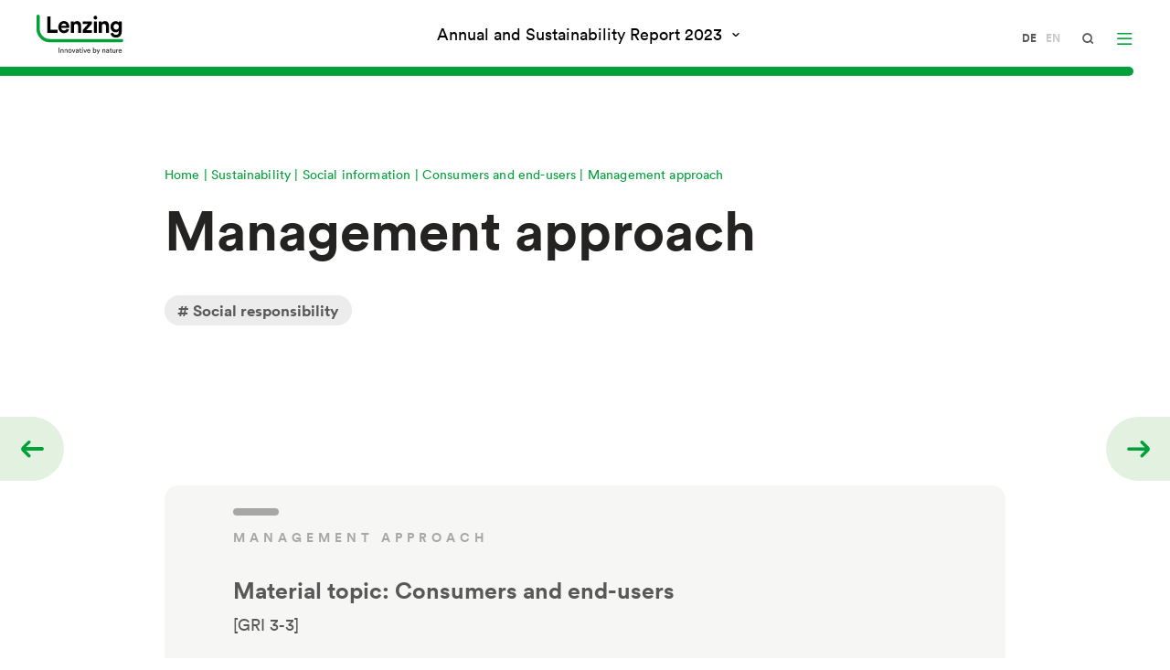

--- FILE ---
content_type: text/html
request_url: https://reports.lenzing.com/annual-and-sustainability-report/2023/sustainability/social-information/consumers-and-end-users/management-approach.html
body_size: 14894
content:
<!doctype html><html lang="en-US" class="no-js"><head>
<meta charset="utf-8">
<meta http-equiv="Content-Security-Policy" content="default-src 'self' cdn.plyr.io data:; connect-src 'self' stats.nexxar.com https://cdn.plyr.io/3.6.12/plyr.svg; script-src 'self' 'unsafe-inline' 'unsafe-eval' stats.nexxar.com lenzing.online-report.eu; img-src 'self' stats.nexxar.com data:; style-src 'self' 'unsafe-inline'; frame-src 'self' cms-helper.nexxar.com https://www.youtube-nocookie.com/; block-all-mixed-content">

<title>Management approach - Lenzing Annual and Sustainability Report 2023</title>
<meta name="viewport" content="width=device-width, initial-scale=1, user-scalable=yes, maximum-scale=10">
<meta name="description" content="Discover how Lenzing’s integrated Annual and Sustainability Report 2023 embodies our commitment to positively change the textile &amp; nonwoven industry. Join us as we rethink, redesign, and rebuild for a natural tomorrow. Together, we positively change the industry through transparency, innovation, and sustainable practices.">
<meta property="og:title" content="Management approach - Lenzing Annual and Sustainability Report 2023">
<meta property="og:type" content="website">
<meta property="og:description" content="Discover how Lenzing’s integrated Annual and Sustainability Report 2023 embodies our commitment to positively change the textile &amp; nonwoven industry. Join us as we rethink, redesign, and rebuild for a natural tomorrow. Together, we positively change the industry through transparency, innovation, and sustainable practices.">
<meta property="og:site_name" content="Lenzing Annual and Sustainability Report 2023">
<meta property="og:locale" content="en-US">
<meta property="og:image" content="https://reports.lenzing.com/annual-and-sustainability-report/2023/_assets/gallery/og-social.png">
<meta property="og:image:width" content="1200">
<meta property="og:image:height" content="630">
<meta name="twitter:site" content="Lenzing Annual and Sustainability Report 2023">
<meta name="twitter:card" content="summary_large_image">
<meta name="robots" content="index,follow,noimageclick">
<meta name="apple-mobile-web-app-capable" content="yes">
<meta name="apple-mobile-web-app-status-bar-style" content="black">
<meta name="format-detection" content="telephone=no,date=no,address=no,email=no,url=no">
<meta name="apple-mobile-web-app-title" content="Lenzing Annual and Sustainability Report 2023">
<link rel="alternate" hreflang="de" href="https://reports.lenzing.com/geschaefts-und-nachhaltigkeitsbericht/2023/nachhaltigkeit/sozialinformationen/verbraucher-innen-und-endnutzer-innen/managementansatz.html">

<!-- nexxar bridge  -->
<script src="../../../_assets/js/nxr-bridge.js"></script>



<!-- export related meta tags -->


<link rel="canonical" href="https://reports.lenzing.com/annual-and-sustainability-report/2023/sustainability/social-information/consumers-and-end-users/management-approach.html">
<!-- flatnav meta tags -->
<meta name="nexxar:prev" content="../affected-communities/stakeholder-engagement-affected-communities.html">
<meta name="nexxar:next" content="strategy.html">

<!-- page config bridge -->

<script type="text/javascript">
  (function(window, nxr) {

    window.nxr.page = {
      header: 'Management approach',
      path: '/sustainability/social-information/consumers-and-end-users/management-approach',
      pageId: '795386d0-687d-4f1f-800f-5d57fb746486',
      classes: [],
      components: {
        'search-suggestion': {
          translation: {
            searchInputPlaceholder: 'Enter search term',
          },
        },
        consentmanager: {"headline":"Cookie settings","text":"Our website uses cookies which are necessary for running the website and for providing the services you request. We would also like to set the following optional cookies on your device. For more information, please read our <a href=\"#\">Privacy Policy</a>.","trackers":{"necessary":{"title":"Necessary","description":"Matomo etc.","descriptionToggle":"More Information","selected":"true","required":"true","show":"true"},"analytics":{"title":"Analytics","selected":"false","required":"false","show":"true"}},"buttons":{"selected":"Apply selection and agree","all":"Accept all and agree"},"excludedPages":["page--no-consent-manager"]},
        chartgenerator: {"data":[{"name":"Financial Key Figures","datasheet":"datasheet_lenzing_ar_finance","xlsx":"key-figures-comparison-finance-lenzing-ar23"},{"name":"Sustainability Key Figures","datasheet":"datasheet_lenzing_ar_sustainability","xlsx":"key-figures-comparison-sustainability-lenzing-ar23"}]},
        charts: {"line-example":{"type":"line","series":[{"name":"CO<sub>2</sub>e per overseas employees","data":[106.4,129.2,144.0]}]}},
        dynacharts: {"colors":["#97C227"],"thousandsSep":",","decPoint":".","negativeInBrackets":"true","reverseOrder":"false","buttonText":{"enabled":"Turn dynamic charts off","disabled":"Turn dynamic charts on"},"tooltipText":"Enable or disable the dynamic view of a line chart for each row."},
        survey: {"behavior":"once","oneClickFinish":"true","visibilityDelay":"4000","timeout":"0","excludedPages":["page--home"],"questions":[{"type":"radio","name":"describe-yourself","title":"Which of these describes you best?","answers":["Employee","Analyst","Retail shareholder","Institutional investor","Applicant or student","Sustainability expert","Customer","Supplier","Journalist","Representative NGO/Federation/Politics",{"type":"text","name":"Other","required":true,"placeholder":"Your answer"}]},{"type":"checkbox","name":"topics","title":"Which topics are you looking for in the report? (Multiple choices possible)","answers":["Financial Performance","Sustainability","Management","Strategy","Company and Share","Outlook","Risks","Segments and Regions",{"type":"text","name":"Other","required":false,"placeholder":"Your answer"}]}],"buttonText":{"next":"Confirm","submit":"Send survey"},"surveyCompleteText":{"body":"Thank you for answering our poll."}},
      },
    };
    window.nxr.site.translation = {
    };

    window.nxr.site.language = 'en-US';
    window.nxr.site.languageShort = 'en';

  })(window, nxr);
</script>

<link rel="preload" href="../../../_assets/fonts/lineto-circular-pro-book.woff2?h=dUI1r5Ss" as="font" type="font/woff2" crossorigin>
<link rel="preload" href="../../../_assets/fonts/lineto-circular-pro-bold.woff2?h=GqPt1TOU" as="font" type="font/woff2" crossorigin>
<link rel="preload" href="../../../_assets/fonts/iconfont/lenzing-iconfont.woff2?h=fkGWzCQc" as="font" type="font/woff2" crossorigin>
<link rel="stylesheet" href="../../../_assets/css/main.css?h=9I-mGFvC">
<script src="../../../_assets/js/modernizr.js?h=LQpUDu0T"></script>

<script defer src="../../../_assets/js/vendor.js?h=zaDC3USK"></script>
<script defer id="main-js" src="../../../_assets/js/main.js?h=QR81xTjM"></script>

<script> </script>

<!-- HEAD-DEFAULT -->
  </head>
  <body class="page page--chapter-home page--chapter-home page--chapter-home page--chapter-home page--chapter-home page--chapter-home ">

<header class="header">
  



<div class="report-switch">
  <div class="report-switch__top-row">
  <button class="report-switch__button report-switch__button--mobile" type="button">Annual 	and Sustainability Report 
    <span class="report-title__year">2023</span>
  </button>
  </div>
  <div class="report-switch__dropdown report-switch__dropdown--mobile">
    <ul class="report-switch__list container">
          
        
        <li class="report-switch__item">
<a href="https://reports.lenzing.com/annual-report/2022" class="report-switch__link" target="_blank" rel="noopener"><span class="report-switch__change">Change to</span>
<span class="report-switch__title">Annual Report 2022</span></a>        </li>
          
        
        <li class="report-switch__item">
<a href="https://reports.lenzing.com/sustainability-report/2022" class="report-switch__link" target="_blank" rel="noopener"><span class="report-switch__change">Change to</span>
<span class="report-switch__title">Sustainability Report 2022</span></a>        </li>
          
        
        <li class="report-switch__item">
<a href="https://reports.lenzing.com/annual-report/2021" class="report-switch__link" target="_blank" rel="noopener"><span class="report-switch__change">Change to</span>
<span class="report-switch__title">Annual Report 2021</span></a>        </li>
          
        
        <li class="report-switch__item">
<a href="https://reports.lenzing.com/sustainability-report/2021" class="report-switch__link" target="_blank" rel="noopener"><span class="report-switch__change">Change to</span>
<span class="report-switch__title">Sustainability Report 2021</span></a>        </li>
    </ul>
    <div class="report-switch__archive-container">
      <a href="https://www.lenzing.com/investors/publications" class="button" target="_blank">
      Report archive
      </a>
    </div>
  </div>
</div>
  <div class="header__container">
    
<a href="../../../" class="logo"><img src="../../../_assets/images/logo.svg" class="logo__image" alt="Logo" loading="eager"></a>    <div class="header-column header-column--start">




<div class="report-switch">
  <div class="report-switch__top-row">
  <button class="report-switch__button report-switch__button--desktop" type="button">Annual 	and Sustainability Report 
    <span class="report-title__year">2023</span>
  </button>
  </div>
  <div class="report-switch__dropdown report-switch__dropdown--desktop">
    <ul class="report-switch__list container">
          <li class="report-switch__item">
<a href="https://reports.lenzing.com/annual-report/2022" class="report-switch__link" target="_blank" rel="noopener"><span class="report-switch__change">Change to</span>
<span class="report-switch__title">Annual Report 2022</span></a>          </li>
          <li class="report-switch__item">
<a href="https://reports.lenzing.com/sustainability-report/2022" class="report-switch__link" target="_blank" rel="noopener"><span class="report-switch__change">Change to</span>
<span class="report-switch__title">Sustainability Report 2022</span></a>          </li>
          <li class="report-switch__item">
<a href="https://reports.lenzing.com/annual-report/2021" class="report-switch__link" target="_blank" rel="noopener"><span class="report-switch__change">Change to</span>
<span class="report-switch__title">Annual Report 2021</span></a>          </li>
          <li class="report-switch__item">
<a href="https://reports.lenzing.com/sustainability-report/2021" class="report-switch__link" target="_blank" rel="noopener"><span class="report-switch__change">Change to</span>
<span class="report-switch__title">Sustainability Report 2021</span></a>          </li>
    </ul>
    <div class="report-switch__archive-container">
      <a href="https://www.lenzing.com/investors/publications" class="button" target="_blank">
      Report archive
      </a>
    </div>
  </div>
</div>


    <nav class="nav nav--desktop">
      <div class="nav__inner container">
        <ul class="nav__list nav__list--level1">
              <li class="nav__item nav__item--level1 nav__item--has-children">
<a href="../../../company.html" class="nav__link nav__link--level1" data-level="1"><span class="nav__title">Company</span></a>                  <div class="nav__dropdown">       
                  <div class="nav__inner-container">         
          <div class="nav__inner--level2">
        <ul class="nav__list nav__list--level2">
            <li class="nav__item nav__item--parent">
<a href="../../../company.html" class="nav__link nav__link--parent"><span class="nav__title">Company</span></a>            </li>
              <li class="nav__item nav__item--level2 nav__item--childless">
<a href="../../../company/highlights-2023.html" class="nav__link nav__link--level2" data-level="2"><span class="nav__title">Highlights 2023</span></a>              </li>
              <li class="nav__item nav__item--level2 nav__item--has-children">
<a href="../../../company/ready-to-join.html" class="nav__link nav__link--level2" data-level="2"><span class="nav__title">Ready to join?</span></a>        <ul class="nav__list nav__list--level3">
            <li class="nav__item nav__item--parent">
<a href="../../../company/ready-to-join.html" class="nav__link nav__link--parent"><span class="nav__title">Ready to join?</span></a>            </li>
              <li class="nav__item nav__item--level3 nav__item--childless">
<a href="../../../company/ready-to-join/rethink.html" class="nav__link nav__link--level3" data-level="3"><span class="nav__title">RETHINK</span></a>              </li>
              <li class="nav__item nav__item--level3 nav__item--childless">
<a href="../../../company/ready-to-join/redesign.html" class="nav__link nav__link--level3" data-level="3"><span class="nav__title">REDESIGN</span></a>              </li>
              <li class="nav__item nav__item--level3 nav__item--childless">
<a href="../../../company/ready-to-join/rebuild.html" class="nav__link nav__link--level3" data-level="3"><span class="nav__title">REBUILD</span></a>              </li>
        </ul> 
              </li>
              <li class="nav__item nav__item--level2 nav__item--childless">
<a href="../../../company/overview-of-the-lenzing-group.html" class="nav__link nav__link--level2" data-level="2"><span class="nav__title">Overview of the Lenzing Group</span></a>              </li>
              <li class="nav__item nav__item--level2 nav__item--childless">
<a href="../../../company/selected-indicators.html" class="nav__link nav__link--level2" data-level="2"><span class="nav__title">Selected indicators</span></a>              </li>
              <li class="nav__item nav__item--level2 nav__item--childless">
<a href="../../../company/letter-from-the-chief-executive-officer.html" class="nav__link nav__link--level2" data-level="2"><span class="nav__title">Letter from the Chief Executive Officer</span></a>              </li>
              <li class="nav__item nav__item--level2 nav__item--childless">
<a href="../../../company/report-of-the-supervisory-board.html" class="nav__link nav__link--level2" data-level="2"><span class="nav__title">Report of the Supervisory Board</span></a>              </li>
              <li class="nav__item nav__item--level2 nav__item--childless">
<a href="../../../company/locations.html" class="nav__link nav__link--level2" data-level="2"><span class="nav__title">Locations</span></a>              </li>
              <li class="nav__item nav__item--level2 nav__item--childless">
<a href="../../../company/strategy.html" class="nav__link nav__link--level2" data-level="2"><span class="nav__title">Strategy</span></a>              </li>
              <li class="nav__item nav__item--level2 nav__item--childless">
<a href="../../../company/sustainability.html" class="nav__link nav__link--level2" data-level="2"><span class="nav__title">Sustainability</span></a>              </li>
              <li class="nav__item nav__item--level2 nav__item--childless">
<a href="../../../company/brand-world.html" class="nav__link nav__link--level2" data-level="2"><span class="nav__title">Brand world</span></a>              </li>
              <li class="nav__item nav__item--level2 nav__item--childless">
<a href="../../../company/product-portfolio.html" class="nav__link nav__link--level2" data-level="2"><span class="nav__title">Product portfolio</span></a>              </li>
              <li class="nav__item nav__item--level2 nav__item--childless">
<a href="../../../company/lenzing-fiber-applications.html" class="nav__link nav__link--level2" data-level="2"><span class="nav__title">Lenzing fiber applications</span></a>              </li>
        </ul> 
          </div>
          <button class="nav__close" type="button"></button>
            <div class="teaser-navigation">
<div class="teaser-navigation__image " style="background-image: url(../../../_assets/gallery/teaser-ceo-sielaff.jpg);">

</div>              <h4 class="teaser-navigation__headline">Letter from the <br>Chief Executive Officer</h4>
<a href="../../../company/letter-from-the-chief-executive-officer.html" class="teaser-navigation__link"><span class="teaser-navigation__link-text">read more</span></a>            </div>
                  </div>    
                    <div class="nav__nav-buttons">
                        <a href="../../../services/downloads.html" class="nav-button">Downloads</a>
                        <a href="../../../services/chart-generator.html" class="nav-button">Key figures comparison</a>
                        <a href="../../../further-information/glossary.html" class="nav-button">Glossary</a>


                        <button class="nav-button toggle-tagmanager" type="button">
                          Topics filter
                        </button>
                    </div>
                  </div>
              </li>
              <li class="nav__item nav__item--level1 nav__item--has-children">
<a href="../../../management-report.html" class="nav__link nav__link--level1" data-level="1"><span class="nav__title">Management report</span></a>                  <div class="nav__dropdown">       
                  <div class="nav__inner-container">         
          <div class="nav__inner--level2">
        <ul class="nav__list nav__list--level2">
            <li class="nav__item nav__item--parent">
<a href="../../../management-report.html" class="nav__link nav__link--parent"><span class="nav__title">Management report</span></a>            </li>
              <li class="nav__item nav__item--level2 nav__item--childless">
<a href="../../../management-report/general-market-environment.html" class="nav__link nav__link--level2" data-level="2"><span class="nav__title">General market environment</span></a>              </li>
              <li class="nav__item nav__item--level2 nav__item--childless">
<a href="../../../management-report/business-development-group.html" class="nav__link nav__link--level2" data-level="2"><span class="nav__title">Development of Business in the Group</span></a>              </li>
              <li class="nav__item nav__item--level2 nav__item--has-children">
<a href="../../../management-report/business-development-divisions.html" class="nav__link nav__link--level2" data-level="2"><span class="nav__title">Business development divisions</span></a>        <ul class="nav__list nav__list--level3">
            <li class="nav__item nav__item--parent">
<a href="../../../management-report/business-development-divisions.html" class="nav__link nav__link--parent"><span class="nav__title">Business development divisions</span></a>            </li>
              <li class="nav__item nav__item--level3 nav__item--childless">
<a href="../../../management-report/business-development-divisions/division-fiber.html" class="nav__link nav__link--level3" data-level="3"><span class="nav__title">Fiber Division</span></a>              </li>
              <li class="nav__item nav__item--level3 nav__item--childless">
<a href="../../../management-report/business-development-divisions/division-pulp.html" class="nav__link nav__link--level3" data-level="3"><span class="nav__title">Pulp Division</span></a>              </li>
              <li class="nav__item nav__item--level3 nav__item--childless">
<a href="../../../management-report/business-development-divisions/energy-and-raw-material-supplies.html" class="nav__link nav__link--level3" data-level="3"><span class="nav__title">Divisional supplies of energy and
other raw materials</span></a>              </li>
              <li class="nav__item nav__item--level3 nav__item--childless">
<a href="../../../management-report/business-development-divisions/others.html" class="nav__link nav__link--level3" data-level="3"><span class="nav__title">Others</span></a>              </li>
              <li class="nav__item nav__item--level3 nav__item--childless">
<a href="../../../management-report/business-development-divisions/the-lenzing-share.html" class="nav__link nav__link--level3" data-level="3"><span class="nav__title">The Lenzing share</span></a>              </li>
        </ul> 
              </li>
              <li class="nav__item nav__item--level2 nav__item--childless">
<a href="../../../management-report/research-and-development.html" class="nav__link nav__link--level2" data-level="2"><span class="nav__title">Research and development</span></a>              </li>
              <li class="nav__item nav__item--level2 nav__item--childless">
<a href="../../../management-report/investments.html" class="nav__link nav__link--level2" data-level="2"><span class="nav__title">Investments</span></a>              </li>
              <li class="nav__item nav__item--level2 nav__item--childless">
<a href="../../../management-report/risk-report.html" class="nav__link nav__link--level2" data-level="2"><span class="nav__title">Risk report</span></a>              </li>
              <li class="nav__item nav__item--level2 nav__item--childless">
<a href="../../../management-report/internal-control-system.html" class="nav__link nav__link--level2" data-level="2"><span class="nav__title">Internal control system</span></a>              </li>
              <li class="nav__item nav__item--level2 nav__item--childless">
<a href="../../../management-report/shareholder-structure-and-capital.html" class="nav__link nav__link--level2" data-level="2"><span class="nav__title">Shareholder structure and capital</span></a>              </li>
              <li class="nav__item nav__item--level2 nav__item--childless">
<a href="../../../management-report/outlook.html" class="nav__link nav__link--level2" data-level="2"><span class="nav__title">Outlook</span></a>              </li>
              <li class="nav__item nav__item--level2 nav__item--childless">
<a href="../../../management-report/appendix.html" class="nav__link nav__link--level2" data-level="2"><span class="nav__title">Appendix</span></a>              </li>
        </ul> 
          </div>
          <button class="nav__close" type="button"></button>
                  </div>    
                    <div class="nav__nav-buttons">
                        <a href="../../../services/downloads.html" class="nav-button">Downloads</a>
                        <a href="../../../services/chart-generator.html" class="nav-button">Key figures comparison</a>
                        <a href="../../../further-information/glossary.html" class="nav-button">Glossary</a>


                        <button class="nav-button toggle-tagmanager" type="button">
                          Topics filter
                        </button>
                    </div>
                  </div>
              </li>
              <li class="nav__item nav__item--level1 nav__item--has-children nav__item--inpath">
<a href="../../../sustainability.html" class="nav__link nav__link--level1" data-level="1"><span class="nav__title">Sustainability</span></a>                  <div class="nav__dropdown">       
                  <div class="nav__inner-container">         
          <div class="nav__inner--level2">
        <ul class="nav__list nav__list--level2">
            <li class="nav__item nav__item--parent">
<a href="../../../sustainability.html" class="nav__link nav__link--parent"><span class="nav__title">Sustainability</span></a>            </li>
              <li class="nav__item nav__item--level2 nav__item--has-children">
<a href="../../general-information.html" class="nav__link nav__link--level2" data-level="2"><span class="nav__title">General information</span></a>        <ul class="nav__list nav__list--level3">
            <li class="nav__item nav__item--parent">
<a href="../../general-information.html" class="nav__link nav__link--parent"><span class="nav__title">General information</span></a>            </li>
              <li class="nav__item nav__item--level3 nav__item--childless">
<a href="../../general-information/sustainability-key-performance-indicators.html" class="nav__link nav__link--level3" data-level="3"><span class="nav__title">Sustainability key performance indicators</span></a>              </li>
              <li class="nav__item nav__item--level3 nav__item--childless">
<a href="../../general-information/highlights-of-the-year.html" class="nav__link nav__link--level3" data-level="3"><span class="nav__title">Highlights of the year</span></a>              </li>
              <li class="nav__item nav__item--level3 nav__item--childless">
<a href="../../general-information/about-the-sustainability-statement.html" class="nav__link nav__link--level3" data-level="3"><span class="nav__title">About the sustainability statement</span></a>              </li>
              <li class="nav__item nav__item--level3 nav__item--childless">
<a href="../../general-information/governance-structure.html" class="nav__link nav__link--level3" data-level="3"><span class="nav__title">Governance structure</span></a>              </li>
              <li class="nav__item nav__item--level3 nav__item--childless">
<a href="../../general-information/value-creation.html" class="nav__link nav__link--level3" data-level="3"><span class="nav__title">Value creation</span></a>              </li>
              <li class="nav__item nav__item--level3 nav__item--childless">
<a href="../../general-information/sustainability-strategy.html" class="nav__link nav__link--level3" data-level="3"><span class="nav__title">Sustainability strategy</span></a>              </li>
              <li class="nav__item nav__item--level3 nav__item--childless">
<a href="../../general-information/sustainability-targets-measures-and-progress.html" class="nav__link nav__link--level3" data-level="3"><span class="nav__title">Sustainability targets, measures and progress</span></a>              </li>
              <li class="nav__item nav__item--level3 nav__item--childless">
<a href="../../general-information/partnering-for-systemic-change.html" class="nav__link nav__link--level3" data-level="3"><span class="nav__title">Partnering for systemic change</span></a>              </li>
              <li class="nav__item nav__item--level3 nav__item--childless">
<a href="../../general-information/double-materiality-analysis.html" class="nav__link nav__link--level3" data-level="3"><span class="nav__title">Double materiality analysis</span></a>              </li>
        </ul> 
              </li>
              <li class="nav__item nav__item--level2 nav__item--has-children">
<a href="../../environmental-information.html" class="nav__link nav__link--level2" data-level="2"><span class="nav__title">Environmental information</span></a>        <ul class="nav__list nav__list--level3">
            <li class="nav__item nav__item--parent">
<a href="../../environmental-information.html" class="nav__link nav__link--parent"><span class="nav__title">Environmental information</span></a>            </li>
              <li class="nav__item nav__item--level3 nav__item--childless">
<a href="../../environmental-information/information-on-environmentally-sustainable-economic-activities-according-to-the-eu-taxonomy-regulation.html" class="nav__link nav__link--level3" data-level="3"><span class="nav__title">EU-Taxonomy Regulation</span></a>              </li>
              <li class="nav__item nav__item--level3 nav__item--has-children">
<a href="../../environmental-information/climate-change.html" class="nav__link nav__link--level3" data-level="3"><span class="nav__title">Climate change</span></a>        <ul class="nav__list nav__list--level4">
            <li class="nav__item nav__item--parent">
<a href="../../environmental-information/climate-change.html" class="nav__link nav__link--parent"><span class="nav__title">Climate change</span></a>            </li>
              <li class="nav__item nav__item--level4 nav__item--childless">
<a href="../../environmental-information/climate-change/management-approach.html" class="nav__link nav__link--level4" data-level="4"><span class="nav__title">Management approach</span></a>              </li>
              <li class="nav__item nav__item--level4 nav__item--childless">
<a href="../../environmental-information/climate-change/governance.html" class="nav__link nav__link--level4" data-level="4"><span class="nav__title">Governance</span></a>              </li>
              <li class="nav__item nav__item--level4 nav__item--childless">
<a href="../../environmental-information/climate-change/strategy.html" class="nav__link nav__link--level4" data-level="4"><span class="nav__title">Strategy</span></a>              </li>
              <li class="nav__item nav__item--level4 nav__item--childless">
<a href="../../environmental-information/climate-change/impact-risk-and-opportunity-management.html" class="nav__link nav__link--level4" data-level="4"><span class="nav__title">Impact, risk and opportunity management</span></a>              </li>
              <li class="nav__item nav__item--level4 nav__item--childless">
<a href="../../environmental-information/climate-change/metrics-and-targets.html" class="nav__link nav__link--level4" data-level="4"><span class="nav__title">Metrics and targets</span></a>              </li>
              <li class="nav__item nav__item--level4 nav__item--childless">
<a href="../../environmental-information/climate-change/stakeholder-engagement-climate-change.html" class="nav__link nav__link--level4" data-level="4"><span class="nav__title">Stakeholder engagement: Climate change</span></a>              </li>
        </ul> 
              </li>
              <li class="nav__item nav__item--level3 nav__item--has-children">
<a href="../../environmental-information/pollution.html" class="nav__link nav__link--level3" data-level="3"><span class="nav__title">Pollution</span></a>        <ul class="nav__list nav__list--level4">
            <li class="nav__item nav__item--parent">
<a href="../../environmental-information/pollution.html" class="nav__link nav__link--parent"><span class="nav__title">Pollution</span></a>            </li>
              <li class="nav__item nav__item--level4 nav__item--childless">
<a href="../../environmental-information/pollution/management-approach.html" class="nav__link nav__link--level4" data-level="4"><span class="nav__title">Management approach</span></a>              </li>
              <li class="nav__item nav__item--level4 nav__item--childless">
<a href="../../environmental-information/pollution/impact-risk-and-opportunity-management.html" class="nav__link nav__link--level4" data-level="4"><span class="nav__title">Impact, risk and opportunity management</span></a>              </li>
              <li class="nav__item nav__item--level4 nav__item--childless">
<a href="../../environmental-information/pollution/metrics-and-targets.html" class="nav__link nav__link--level4" data-level="4"><span class="nav__title">Metrics and targets</span></a>              </li>
              <li class="nav__item nav__item--level4 nav__item--childless">
<a href="../../environmental-information/pollution/stakeholder-engagement-pollution.html" class="nav__link nav__link--level4" data-level="4"><span class="nav__title">Stakeholder engagement: Pollution</span></a>              </li>
        </ul> 
              </li>
              <li class="nav__item nav__item--level3 nav__item--has-children">
<a href="../../environmental-information/water-and-marine-resources.html" class="nav__link nav__link--level3" data-level="3"><span class="nav__title">Water and marine resources</span></a>        <ul class="nav__list nav__list--level4">
            <li class="nav__item nav__item--parent">
<a href="../../environmental-information/water-and-marine-resources.html" class="nav__link nav__link--parent"><span class="nav__title">Water and marine resources</span></a>            </li>
              <li class="nav__item nav__item--level4 nav__item--childless">
<a href="../../environmental-information/water-and-marine-resources/management-approach.html" class="nav__link nav__link--level4" data-level="4"><span class="nav__title">Management approach</span></a>              </li>
              <li class="nav__item nav__item--level4 nav__item--childless">
<a href="../../environmental-information/water-and-marine-resources/impact-risk-and-opportunity-management.html" class="nav__link nav__link--level4" data-level="4"><span class="nav__title">Impact, risk and opportunity management</span></a>              </li>
              <li class="nav__item nav__item--level4 nav__item--childless">
<a href="../../environmental-information/water-and-marine-resources/metrics-and-targets.html" class="nav__link nav__link--level4" data-level="4"><span class="nav__title">Metrics and targets</span></a>              </li>
              <li class="nav__item nav__item--level4 nav__item--childless">
<a href="../../environmental-information/water-and-marine-resources/stakeholder-engagement-water-and-marine-resources.html" class="nav__link nav__link--level4" data-level="4"><span class="nav__title">Stakeholder engagement: Water and marine resources</span></a>              </li>
        </ul> 
              </li>
              <li class="nav__item nav__item--level3 nav__item--has-children">
<a href="../../environmental-information/biodiversity-and-ecosystems.html" class="nav__link nav__link--level3" data-level="3"><span class="nav__title">Biodiversity and ecosystems</span></a>        <ul class="nav__list nav__list--level4">
            <li class="nav__item nav__item--parent">
<a href="../../environmental-information/biodiversity-and-ecosystems.html" class="nav__link nav__link--parent"><span class="nav__title">Biodiversity and ecosystems</span></a>            </li>
              <li class="nav__item nav__item--level4 nav__item--childless">
<a href="../../environmental-information/biodiversity-and-ecosystems/management-approach.html" class="nav__link nav__link--level4" data-level="4"><span class="nav__title">Management approach</span></a>              </li>
              <li class="nav__item nav__item--level4 nav__item--childless">
<a href="../../environmental-information/biodiversity-and-ecosystems/strategy.html" class="nav__link nav__link--level4" data-level="4"><span class="nav__title">Strategy</span></a>              </li>
              <li class="nav__item nav__item--level4 nav__item--childless">
<a href="../../environmental-information/biodiversity-and-ecosystems/impact-risk-and-opportunity-management.html" class="nav__link nav__link--level4" data-level="4"><span class="nav__title">Impact, risk and opportunity management</span></a>              </li>
              <li class="nav__item nav__item--level4 nav__item--has-children">
<a href="../../environmental-information/biodiversity-and-ecosystems/metrics-and-targets.html" class="nav__link nav__link--level4" data-level="4"><span class="nav__title">Metrics and targets</span></a>        <ul class="nav__list nav__list--level5">
            <li class="nav__item nav__item--parent">
<a href="../../environmental-information/biodiversity-and-ecosystems/metrics-and-targets.html" class="nav__link nav__link--parent"><span class="nav__title">Metrics and targets</span></a>            </li>
              <li class="nav__item nav__item--level5 nav__item--childless">
<a href="../../environmental-information/biodiversity-and-ecosystems/metrics-and-targets/biodiversity-targets.html" class="nav__link nav__link--level5" data-level="5"><span class="nav__title">Biodiversity targets</span></a>              </li>
              <li class="nav__item nav__item--level5 nav__item--childless">
<a href="../../environmental-information/biodiversity-and-ecosystems/metrics-and-targets/biodiversity-and-ecosystem-enhancement.html" class="nav__link nav__link--level5" data-level="5"><span class="nav__title">Biodiversity and ecosystem enhancement</span></a>              </li>
        </ul> 
              </li>
              <li class="nav__item nav__item--level4 nav__item--childless">
<a href="../../environmental-information/biodiversity-and-ecosystems/stakeholder-engagement-biodiversity-and-ecosystems.html" class="nav__link nav__link--level4" data-level="4"><span class="nav__title">Stakeholder engagement: Biodiversity and ecosystems</span></a>              </li>
        </ul> 
              </li>
              <li class="nav__item nav__item--level3 nav__item--has-children">
<a href="../../environmental-information/resource-use-and-circular-economy.html" class="nav__link nav__link--level3" data-level="3"><span class="nav__title">Resource use and circular economy</span></a>        <ul class="nav__list nav__list--level4">
            <li class="nav__item nav__item--parent">
<a href="../../environmental-information/resource-use-and-circular-economy.html" class="nav__link nav__link--parent"><span class="nav__title">Resource use and circular economy</span></a>            </li>
              <li class="nav__item nav__item--level4 nav__item--childless">
<a href="../../environmental-information/resource-use-and-circular-economy/management-approach.html" class="nav__link nav__link--level4" data-level="4"><span class="nav__title">Management approach</span></a>              </li>
              <li class="nav__item nav__item--level4 nav__item--has-children">
<a href="../../environmental-information/resource-use-and-circular-economy/impact-risk-and-opportunity-management.html" class="nav__link nav__link--level4" data-level="4"><span class="nav__title">Impact, risk and opportunity management</span></a>        <ul class="nav__list nav__list--level5">
            <li class="nav__item nav__item--parent">
<a href="../../environmental-information/resource-use-and-circular-economy/impact-risk-and-opportunity-management.html" class="nav__link nav__link--parent"><span class="nav__title">Impact, risk and opportunity management</span></a>            </li>
              <li class="nav__item nav__item--level5 nav__item--childless">
<a href="../../environmental-information/resource-use-and-circular-economy/impact-risk-and-opportunity-management/policies.html" class="nav__link nav__link--level5" data-level="5"><span class="nav__title">Policies</span></a>              </li>
              <li class="nav__item nav__item--level5 nav__item--childless">
<a href="../../environmental-information/resource-use-and-circular-economy/impact-risk-and-opportunity-management/circular-economy-practices.html" class="nav__link nav__link--level5" data-level="5"><span class="nav__title">Circular economy practices</span></a>              </li>
        </ul> 
              </li>
              <li class="nav__item nav__item--level4 nav__item--childless">
<a href="../../environmental-information/resource-use-and-circular-economy/metrics-and-targets.html" class="nav__link nav__link--level4" data-level="4"><span class="nav__title">Metrics and targets</span></a>              </li>
              <li class="nav__item nav__item--level4 nav__item--childless">
<a href="../../environmental-information/resource-use-and-circular-economy/stakeholder-engagement-resource-use-and-circular-economy.html" class="nav__link nav__link--level4" data-level="4"><span class="nav__title">Stakeholder engagement: Resource use and circular economy</span></a>              </li>
        </ul> 
              </li>
              <li class="nav__item nav__item--level3 nav__item--has-children">
<a href="../../environmental-information/raw-material-security.html" class="nav__link nav__link--level3" data-level="3"><span class="nav__title">Raw material security</span></a>        <ul class="nav__list nav__list--level4">
            <li class="nav__item nav__item--parent">
<a href="../../environmental-information/raw-material-security.html" class="nav__link nav__link--parent"><span class="nav__title">Raw material security</span></a>            </li>
              <li class="nav__item nav__item--level4 nav__item--childless">
<a href="../../environmental-information/raw-material-security/management-approach.html" class="nav__link nav__link--level4" data-level="4"><span class="nav__title">Management approach</span></a>              </li>
              <li class="nav__item nav__item--level4 nav__item--childless">
<a href="../../environmental-information/raw-material-security/sustainable-sourcing-of-wood-and-dissolving-wood-pulp.html" class="nav__link nav__link--level4" data-level="4"><span class="nav__title">Sustainable sourcing of wood and dissolving wood pulp</span></a>              </li>
              <li class="nav__item nav__item--level4 nav__item--childless">
<a href="../../environmental-information/raw-material-security/transport-and-logistics.html" class="nav__link nav__link--level4" data-level="4"><span class="nav__title">Transport and logistics</span></a>              </li>
              <li class="nav__item nav__item--level4 nav__item--childless">
<a href="../../environmental-information/raw-material-security/procurement-management.html" class="nav__link nav__link--level4" data-level="4"><span class="nav__title">Procurement management</span></a>              </li>
              <li class="nav__item nav__item--level4 nav__item--childless">
<a href="../../environmental-information/raw-material-security/stakeholder-engagement-raw-material-security.html" class="nav__link nav__link--level4" data-level="4"><span class="nav__title">Stakeholder engagement: Raw material security</span></a>              </li>
        </ul> 
              </li>
              <li class="nav__item nav__item--level3 nav__item--has-children">
<a href="../../environmental-information/sustainable-innovations.html" class="nav__link nav__link--level3" data-level="3"><span class="nav__title">Sustainable innovations</span></a>        <ul class="nav__list nav__list--level4">
            <li class="nav__item nav__item--parent">
<a href="../../environmental-information/sustainable-innovations.html" class="nav__link nav__link--parent"><span class="nav__title">Sustainable innovations</span></a>            </li>
              <li class="nav__item nav__item--level4 nav__item--childless">
<a href="../../environmental-information/sustainable-innovations/management-approach.html" class="nav__link nav__link--level4" data-level="4"><span class="nav__title">Management approach</span></a>              </li>
              <li class="nav__item nav__item--level4 nav__item--childless">
<a href="../../environmental-information/sustainable-innovations/sustainability-drives-innovation.html" class="nav__link nav__link--level4" data-level="4"><span class="nav__title">Sustainability drives innovation</span></a>              </li>
              <li class="nav__item nav__item--level4 nav__item--childless">
<a href="../../environmental-information/sustainable-innovations/net-benefit-concept.html" class="nav__link nav__link--level4" data-level="4"><span class="nav__title">Net-benefit concept</span></a>              </li>
              <li class="nav__item nav__item--level4 nav__item--childless">
<a href="../../environmental-information/sustainable-innovations/process-innovations-drive-efficiency-and-sustainability.html" class="nav__link nav__link--level4" data-level="4"><span class="nav__title">Process innovations drive efficiency and sustainability</span></a>              </li>
              <li class="nav__item nav__item--level4 nav__item--childless">
<a href="../../environmental-information/sustainable-innovations/alternative-sources-of-raw-materials-for-fiber-production.html" class="nav__link nav__link--level4" data-level="4"><span class="nav__title">Alternative sources of raw materials for fiber production</span></a>              </li>
              <li class="nav__item nav__item--level4 nav__item--childless">
<a href="../../environmental-information/sustainable-innovations/stakeholder-engagement-sustainable-innovations.html" class="nav__link nav__link--level4" data-level="4"><span class="nav__title">Stakeholder engagement: Sustainable innovations</span></a>              </li>
        </ul> 
              </li>
        </ul> 
              </li>
              <li class="nav__item nav__item--level2 nav__item--has-children nav__item--inpath">
<a href="../../social-information.html" class="nav__link nav__link--level2" data-level="2"><span class="nav__title">Social information</span></a>        <ul class="nav__list nav__list--level3">
            <li class="nav__item nav__item--parent">
<a href="../../social-information.html" class="nav__link nav__link--parent"><span class="nav__title">Social information</span></a>            </li>
              <li class="nav__item nav__item--level3 nav__item--has-children">
<a href="../own-workforce.html" class="nav__link nav__link--level3" data-level="3"><span class="nav__title">Own workforce</span></a>        <ul class="nav__list nav__list--level4">
            <li class="nav__item nav__item--parent">
<a href="../own-workforce.html" class="nav__link nav__link--parent"><span class="nav__title">Own workforce</span></a>            </li>
              <li class="nav__item nav__item--level4 nav__item--childless">
<a href="../own-workforce/management-approach.html" class="nav__link nav__link--level4" data-level="4"><span class="nav__title">Management approach</span></a>              </li>
              <li class="nav__item nav__item--level4 nav__item--childless">
<a href="../own-workforce/strategy.html" class="nav__link nav__link--level4" data-level="4"><span class="nav__title">Strategy</span></a>              </li>
              <li class="nav__item nav__item--level4 nav__item--has-children">
<a href="../own-workforce/impacts-risks-and-opportunities-management.html" class="nav__link nav__link--level4" data-level="4"><span class="nav__title">Impacts, risks and opportunities management</span></a>        <ul class="nav__list nav__list--level5">
            <li class="nav__item nav__item--parent">
<a href="../own-workforce/impacts-risks-and-opportunities-management.html" class="nav__link nav__link--parent"><span class="nav__title">Impacts, risks and opportunities management</span></a>            </li>
              <li class="nav__item nav__item--level5 nav__item--childless">
<a href="../own-workforce/impacts-risks-and-opportunities-management/policies.html" class="nav__link nav__link--level5" data-level="5"><span class="nav__title">Policies</span></a>              </li>
              <li class="nav__item nav__item--level5 nav__item--childless">
<a href="../own-workforce/impacts-risks-and-opportunities-management/communication.html" class="nav__link nav__link--level5" data-level="5"><span class="nav__title">Communication</span></a>              </li>
              <li class="nav__item nav__item--level5 nav__item--childless">
<a href="../own-workforce/impacts-risks-and-opportunities-management/lenzing-s-actions.html" class="nav__link nav__link--level5" data-level="5"><span class="nav__title">Lenzing's actions</span></a>              </li>
        </ul> 
              </li>
              <li class="nav__item nav__item--level4 nav__item--has-children">
<a href="../own-workforce/metrics-and-targets.html" class="nav__link nav__link--level4" data-level="4"><span class="nav__title">Metrics and targets</span></a>        <ul class="nav__list nav__list--level5">
            <li class="nav__item nav__item--parent">
<a href="../own-workforce/metrics-and-targets.html" class="nav__link nav__link--parent"><span class="nav__title">Metrics and targets</span></a>            </li>
              <li class="nav__item nav__item--level5 nav__item--childless">
<a href="../own-workforce/metrics-and-targets/employees-in-numbers.html" class="nav__link nav__link--level5" data-level="5"><span class="nav__title">Employees in numbers</span></a>              </li>
              <li class="nav__item nav__item--level5 nav__item--childless">
<a href="../own-workforce/metrics-and-targets/diversity-metrics.html" class="nav__link nav__link--level5" data-level="5"><span class="nav__title">Diversity metrics</span></a>              </li>
              <li class="nav__item nav__item--level5 nav__item--childless">
<a href="../own-workforce/metrics-and-targets/learning-and-development.html" class="nav__link nav__link--level5" data-level="5"><span class="nav__title">Learning and development</span></a>              </li>
              <li class="nav__item nav__item--level5 nav__item--childless">
<a href="../own-workforce/metrics-and-targets/health-and-safety.html" class="nav__link nav__link--level5" data-level="5"><span class="nav__title">Health and safety</span></a>              </li>
              <li class="nav__item nav__item--level5 nav__item--childless">
<a href="../own-workforce/metrics-and-targets/work-life-balance-and-compensation.html" class="nav__link nav__link--level5" data-level="5"><span class="nav__title">Work-life balance and compensation</span></a>              </li>
              <li class="nav__item nav__item--level5 nav__item--childless">
<a href="../own-workforce/metrics-and-targets/human-rights-impacts.html" class="nav__link nav__link--level5" data-level="5"><span class="nav__title">Human rights impacts</span></a>              </li>
        </ul> 
              </li>
              <li class="nav__item nav__item--level4 nav__item--childless">
<a href="../own-workforce/stakeholder-engagement-own-workforce.html" class="nav__link nav__link--level4" data-level="4"><span class="nav__title">Stakeholder engagement: Own workforce</span></a>              </li>
        </ul> 
              </li>
              <li class="nav__item nav__item--level3 nav__item--has-children">
<a href="../workers-in-the-value-chain.html" class="nav__link nav__link--level3" data-level="3"><span class="nav__title">Workers in the value chain</span></a>        <ul class="nav__list nav__list--level4">
            <li class="nav__item nav__item--parent">
<a href="../workers-in-the-value-chain.html" class="nav__link nav__link--parent"><span class="nav__title">Workers in the value chain</span></a>            </li>
              <li class="nav__item nav__item--level4 nav__item--childless">
<a href="../workers-in-the-value-chain/management-approach.html" class="nav__link nav__link--level4" data-level="4"><span class="nav__title">Management approach</span></a>              </li>
              <li class="nav__item nav__item--level4 nav__item--childless">
<a href="../workers-in-the-value-chain/strategy.html" class="nav__link nav__link--level4" data-level="4"><span class="nav__title">Strategy</span></a>              </li>
              <li class="nav__item nav__item--level4 nav__item--childless">
<a href="../workers-in-the-value-chain/impact-risk-and-opportunity-management.html" class="nav__link nav__link--level4" data-level="4"><span class="nav__title">Impact, risk and opportunity management</span></a>              </li>
              <li class="nav__item nav__item--level4 nav__item--childless">
<a href="../workers-in-the-value-chain/metrics-and-targets.html" class="nav__link nav__link--level4" data-level="4"><span class="nav__title">Metrics and targets</span></a>              </li>
              <li class="nav__item nav__item--level4 nav__item--childless">
<a href="../workers-in-the-value-chain/stakeholder-engagement-workers-in-the-value-chain.html" class="nav__link nav__link--level4" data-level="4"><span class="nav__title">Stakeholder engagement: Workers in the value chain</span></a>              </li>
        </ul> 
              </li>
              <li class="nav__item nav__item--level3 nav__item--has-children">
<a href="../affected-communities.html" class="nav__link nav__link--level3" data-level="3"><span class="nav__title">Affected communities</span></a>        <ul class="nav__list nav__list--level4">
            <li class="nav__item nav__item--parent">
<a href="../affected-communities.html" class="nav__link nav__link--parent"><span class="nav__title">Affected communities</span></a>            </li>
              <li class="nav__item nav__item--level4 nav__item--childless">
<a href="../affected-communities/management-approach.html" class="nav__link nav__link--level4" data-level="4"><span class="nav__title">Management approach</span></a>              </li>
              <li class="nav__item nav__item--level4 nav__item--childless">
<a href="../affected-communities/strategy.html" class="nav__link nav__link--level4" data-level="4"><span class="nav__title">Strategy</span></a>              </li>
              <li class="nav__item nav__item--level4 nav__item--childless">
<a href="../affected-communities/impact-risk-and-opportunity-management.html" class="nav__link nav__link--level4" data-level="4"><span class="nav__title">Impact, risk and opportunity management</span></a>              </li>
              <li class="nav__item nav__item--level4 nav__item--childless">
<a href="../affected-communities/metrics-and-targets.html" class="nav__link nav__link--level4" data-level="4"><span class="nav__title">Metrics and targets</span></a>              </li>
              <li class="nav__item nav__item--level4 nav__item--childless">
<a href="../affected-communities/stakeholder-engagement-affected-communities.html" class="nav__link nav__link--level4" data-level="4"><span class="nav__title">Stakeholder engagement: Affected communities</span></a>              </li>
        </ul> 
              </li>
              <li class="nav__item nav__item--level3 nav__item--has-children nav__item--inpath">
<a href="../consumers-and-end-users.html" class="nav__link nav__link--level3" data-level="3"><span class="nav__title">Consumers and end-users</span></a>        <ul class="nav__list nav__list--level4">
            <li class="nav__item nav__item--parent">
<a href="../consumers-and-end-users.html" class="nav__link nav__link--parent"><span class="nav__title">Consumers and end-users</span></a>            </li>
              <li class="nav__item nav__item--level4 nav__item--childless nav__item--active">
<a href="management-approach.html" class="nav__link nav__link--level4" data-level="4"><span class="nav__title">Management approach</span></a>              </li>
              <li class="nav__item nav__item--level4 nav__item--childless">
<a href="strategy.html" class="nav__link nav__link--level4" data-level="4"><span class="nav__title">Strategy</span></a>              </li>
              <li class="nav__item nav__item--level4 nav__item--childless">
<a href="impact-risk-and-opportunity-management.html" class="nav__link nav__link--level4" data-level="4"><span class="nav__title">Impact, risk and opportunity management</span></a>              </li>
              <li class="nav__item nav__item--level4 nav__item--childless">
<a href="metrics-and-targets.html" class="nav__link nav__link--level4" data-level="4"><span class="nav__title">Metrics and targets</span></a>              </li>
              <li class="nav__item nav__item--level4 nav__item--childless">
<a href="stakeholder-engagement-consumers-and-end-users.html" class="nav__link nav__link--level4" data-level="4"><span class="nav__title">Stakeholder engagement: Consumers and end-users</span></a>              </li>
        </ul> 
              </li>
        </ul> 
              </li>
              <li class="nav__item nav__item--level2 nav__item--has-children">
<a href="../../governance-information.html" class="nav__link nav__link--level2" data-level="2"><span class="nav__title">Governance information</span></a>        <ul class="nav__list nav__list--level3">
            <li class="nav__item nav__item--parent">
<a href="../../governance-information.html" class="nav__link nav__link--parent"><span class="nav__title">Governance information</span></a>            </li>
              <li class="nav__item nav__item--level3 nav__item--has-children">
<a href="../../governance-information/business-conduct.html" class="nav__link nav__link--level3" data-level="3"><span class="nav__title">Business conduct</span></a>        <ul class="nav__list nav__list--level4">
            <li class="nav__item nav__item--parent">
<a href="../../governance-information/business-conduct.html" class="nav__link nav__link--parent"><span class="nav__title">Business conduct</span></a>            </li>
              <li class="nav__item nav__item--level4 nav__item--childless">
<a href="../../governance-information/business-conduct/management-approach.html" class="nav__link nav__link--level4" data-level="4"><span class="nav__title">Management approach</span></a>              </li>
              <li class="nav__item nav__item--level4 nav__item--childless">
<a href="../../governance-information/business-conduct/governance.html" class="nav__link nav__link--level4" data-level="4"><span class="nav__title">Governance</span></a>              </li>
              <li class="nav__item nav__item--level4 nav__item--has-children">
<a href="../../governance-information/business-conduct/impact-risk-and-opportunity-management.html" class="nav__link nav__link--level4" data-level="4"><span class="nav__title">Impact, risk and opportunity management</span></a>        <ul class="nav__list nav__list--level5">
            <li class="nav__item nav__item--parent">
<a href="../../governance-information/business-conduct/impact-risk-and-opportunity-management.html" class="nav__link nav__link--parent"><span class="nav__title">Impact, risk and opportunity management</span></a>            </li>
              <li class="nav__item nav__item--level5 nav__item--childless">
<a href="../../governance-information/business-conduct/impact-risk-and-opportunity-management/compliance-management-system.html" class="nav__link nav__link--level5" data-level="5"><span class="nav__title">Compliance Management System</span></a>              </li>
              <li class="nav__item nav__item--level5 nav__item--childless">
<a href="../../governance-information/business-conduct/impact-risk-and-opportunity-management/policies.html" class="nav__link nav__link--level5" data-level="5"><span class="nav__title">Policies</span></a>              </li>
              <li class="nav__item nav__item--level5 nav__item--childless">
<a href="../../governance-information/business-conduct/impact-risk-and-opportunity-management/directives.html" class="nav__link nav__link--level5" data-level="5"><span class="nav__title">Directives</span></a>              </li>
              <li class="nav__item nav__item--level5 nav__item--childless">
<a href="../../governance-information/business-conduct/impact-risk-and-opportunity-management/sourcing.html" class="nav__link nav__link--level5" data-level="5"><span class="nav__title">Sourcing</span></a>              </li>
              <li class="nav__item nav__item--level5 nav__item--childless">
<a href="../../governance-information/business-conduct/impact-risk-and-opportunity-management/actions.html" class="nav__link nav__link--level5" data-level="5"><span class="nav__title">Actions</span></a>              </li>
        </ul> 
              </li>
              <li class="nav__item nav__item--level4 nav__item--childless">
<a href="../../governance-information/business-conduct/metrics-and-targets.html" class="nav__link nav__link--level4" data-level="4"><span class="nav__title">Metrics and targets</span></a>              </li>
              <li class="nav__item nav__item--level4 nav__item--childless">
<a href="../../governance-information/business-conduct/stakeholder-engagement-business-conduct.html" class="nav__link nav__link--level4" data-level="4"><span class="nav__title">Stakeholder engagement: Business conduct</span></a>              </li>
        </ul> 
              </li>
              <li class="nav__item nav__item--level3 nav__item--has-children">
<a href="../../governance-information/digitalization-and-cyber-security.html" class="nav__link nav__link--level3" data-level="3"><span class="nav__title">Digitalization and cyber security</span></a>        <ul class="nav__list nav__list--level4">
            <li class="nav__item nav__item--parent">
<a href="../../governance-information/digitalization-and-cyber-security.html" class="nav__link nav__link--parent"><span class="nav__title">Digitalization and cyber security</span></a>            </li>
              <li class="nav__item nav__item--level4 nav__item--childless">
<a href="../../governance-information/digitalization-and-cyber-security/management-approach.html" class="nav__link nav__link--level4" data-level="4"><span class="nav__title">Management approach</span></a>              </li>
              <li class="nav__item nav__item--level4 nav__item--childless">
<a href="../../governance-information/digitalization-and-cyber-security/information-security-policy.html" class="nav__link nav__link--level4" data-level="4"><span class="nav__title">Information Security Policy</span></a>              </li>
              <li class="nav__item nav__item--level4 nav__item--childless">
<a href="../../governance-information/digitalization-and-cyber-security/digitalization.html" class="nav__link nav__link--level4" data-level="4"><span class="nav__title">Digitalization</span></a>              </li>
              <li class="nav__item nav__item--level4 nav__item--childless">
<a href="../../governance-information/digitalization-and-cyber-security/cyber-security.html" class="nav__link nav__link--level4" data-level="4"><span class="nav__title">Cyber security</span></a>              </li>
              <li class="nav__item nav__item--level4 nav__item--childless">
<a href="../../governance-information/digitalization-and-cyber-security/stakeholder-engagement-digitalization-and-cyber-security.html" class="nav__link nav__link--level4" data-level="4"><span class="nav__title">Stakeholder engagement: Digitalization and cyber security</span></a>              </li>
        </ul> 
              </li>
        </ul> 
              </li>
              <li class="nav__item nav__item--level2 nav__item--has-children">
<a href="../../annex.html" class="nav__link nav__link--level2" data-level="2"><span class="nav__title">Annex</span></a>        <ul class="nav__list nav__list--level3">
            <li class="nav__item nav__item--parent">
<a href="../../annex.html" class="nav__link nav__link--parent"><span class="nav__title">Annex</span></a>            </li>
              <li class="nav__item nav__item--level3 nav__item--childless">
<a href="../../annex/supplementary-information-pursuant-to-243b-ugb.html" class="nav__link nav__link--level3" data-level="3"><span class="nav__title">Supplementary information pursuant to §243b UGB</span></a>              </li>
              <li class="nav__item nav__item--level3 nav__item--childless">
<a href="../../annex/additional-information-on-chapters.html" class="nav__link nav__link--level3" data-level="3"><span class="nav__title">Additional information on chapters</span></a>              </li>
              <li class="nav__item nav__item--level3 nav__item--childless">
<a href="../../annex/nadiveg.html" class="nav__link nav__link--level3" data-level="3"><span class="nav__title">NaDiVeG compliance table</span></a>              </li>
              <li class="nav__item nav__item--level3 nav__item--childless">
<a href="../../annex/gri.html" class="nav__link nav__link--level3" data-level="3"><span class="nav__title">GRI content index</span></a>              </li>
              <li class="nav__item nav__item--level3 nav__item--childless">
<a href="../../annex/tcfd.html" class="nav__link nav__link--level3" data-level="3"><span class="nav__title">TCFD index</span></a>              </li>
              <li class="nav__item nav__item--level3 nav__item--childless">
<a href="../../annex/independent-assurance-report-on-the-non-financial-reporting-according-to-243b-and-267a-ugb.html" class="nav__link nav__link--level3" data-level="3"><span class="nav__title">Independent Assurance Report on
the Non-financial Reporting
according to §§&nbsp;243b and 267a&nbsp;UGB</span></a>              </li>
        </ul> 
              </li>
        </ul> 
          </div>
          <button class="nav__close" type="button"></button>
                  </div>    
                    <div class="nav__nav-buttons">
                        <a href="../../../services/downloads.html" class="nav-button">Downloads</a>
                        <a href="../../../services/chart-generator.html" class="nav-button">Key figures comparison</a>
                        <a href="../../../further-information/glossary.html" class="nav-button">Glossary</a>


                        <button class="nav-button toggle-tagmanager" type="button">
                          Topics filter
                        </button>
                    </div>
                  </div>
              </li>
              <li class="nav__item nav__item--level1 nav__item--has-children">
<a href="../../../governance.html" class="nav__link nav__link--level1" data-level="1"><span class="nav__title">Governance</span></a>                  <div class="nav__dropdown">       
                  <div class="nav__inner-container">         
          <div class="nav__inner--level2">
        <ul class="nav__list nav__list--level2">
            <li class="nav__item nav__item--parent">
<a href="../../../governance.html" class="nav__link nav__link--parent"><span class="nav__title">Governance</span></a>            </li>
              <li class="nav__item nav__item--level2 nav__item--childless">
<a href="../../../governance/declaration-of-commitment.html" class="nav__link nav__link--level2" data-level="2"><span class="nav__title">Declaration of commitment</span></a>              </li>
              <li class="nav__item nav__item--level2 nav__item--has-children">
<a href="../../../governance/corporate-bodies-of-lenzing-ag.html" class="nav__link nav__link--level2" data-level="2"><span class="nav__title">Corporate bodies of Lenzing AG</span></a>        <ul class="nav__list nav__list--level3">
            <li class="nav__item nav__item--parent">
<a href="../../../governance/corporate-bodies-of-lenzing-ag.html" class="nav__link nav__link--parent"><span class="nav__title">Corporate bodies of Lenzing AG</span></a>            </li>
              <li class="nav__item nav__item--level3 nav__item--childless">
<a href="../../../governance/corporate-bodies-of-lenzing-ag/managing-board.html" class="nav__link nav__link--level3" data-level="3"><span class="nav__title">Managing Board</span></a>              </li>
              <li class="nav__item nav__item--level3 nav__item--has-children">
<a href="../../../governance/corporate-bodies-of-lenzing-ag/supervisory-board.html" class="nav__link nav__link--level3" data-level="3"><span class="nav__title">Supervisory Board</span></a>        <ul class="nav__list nav__list--level4">
            <li class="nav__item nav__item--parent">
<a href="../../../governance/corporate-bodies-of-lenzing-ag/supervisory-board.html" class="nav__link nav__link--parent"><span class="nav__title">Supervisory Board</span></a>            </li>
              <li class="nav__item nav__item--level4 nav__item--childless">
<a href="../../../governance/corporate-bodies-of-lenzing-ag/supervisory-board/independence.html" class="nav__link nav__link--level4" data-level="4"><span class="nav__title">Independence</span></a>              </li>
              <li class="nav__item nav__item--level4 nav__item--childless">
<a href="../../../governance/corporate-bodies-of-lenzing-ag/supervisory-board/working-procedures.html" class="nav__link nav__link--level4" data-level="4"><span class="nav__title">Working procedures</span></a>              </li>
              <li class="nav__item nav__item--level4 nav__item--childless">
<a href="../../../governance/corporate-bodies-of-lenzing-ag/supervisory-board/cooperation.html" class="nav__link nav__link--level4" data-level="4"><span class="nav__title">Cooperation</span></a>              </li>
              <li class="nav__item nav__item--level4 nav__item--childless">
<a href="../../../governance/corporate-bodies-of-lenzing-ag/supervisory-board/self-evaluation.html" class="nav__link nav__link--level4" data-level="4"><span class="nav__title">Self-evaluation</span></a>              </li>
        </ul> 
              </li>
        </ul> 
              </li>
              <li class="nav__item nav__item--level2 nav__item--childless">
<a href="../../../governance/advancement-of-women.html" class="nav__link nav__link--level2" data-level="2"><span class="nav__title">Advancement of women</span></a>              </li>
              <li class="nav__item nav__item--level2 nav__item--childless">
<a href="../../../governance/diversity-concept.html" class="nav__link nav__link--level2" data-level="2"><span class="nav__title">Diversity concept</span></a>              </li>
              <li class="nav__item nav__item--level2 nav__item--childless">
<a href="../../../governance/external-evaluation.html" class="nav__link nav__link--level2" data-level="2"><span class="nav__title">External evaluation</span></a>              </li>
              <li class="nav__item nav__item--level2 nav__item--childless">
<a href="../../../governance/risk-management-and-corporate-audit.html" class="nav__link nav__link--level2" data-level="2"><span class="nav__title">Risk management and corporate audit</span></a>              </li>
              <li class="nav__item nav__item--level2 nav__item--childless">
<a href="../../../governance/director-s-dealings.html" class="nav__link nav__link--level2" data-level="2"><span class="nav__title">Director's dealings</span></a>              </li>
              <li class="nav__item nav__item--level2 nav__item--childless">
<a href="../../../governance/compliance.html" class="nav__link nav__link--level2" data-level="2"><span class="nav__title">Compliance</span></a>              </li>
        </ul> 
          </div>
          <button class="nav__close" type="button"></button>
                  </div>    
                    <div class="nav__nav-buttons">
                        <a href="../../../services/downloads.html" class="nav-button">Downloads</a>
                        <a href="../../../services/chart-generator.html" class="nav-button">Key figures comparison</a>
                        <a href="../../../further-information/glossary.html" class="nav-button">Glossary</a>


                        <button class="nav-button toggle-tagmanager" type="button">
                          Topics filter
                        </button>
                    </div>
                  </div>
              </li>
              <li class="nav__item nav__item--level1 nav__item--has-children">
<a href="../../../financials.html" class="nav__link nav__link--level1" data-level="1"><span class="nav__title">Financials</span></a>                  <div class="nav__dropdown">       
                  <div class="nav__inner-container">         
          <div class="nav__inner--level2">
        <ul class="nav__list nav__list--level2">
            <li class="nav__item nav__item--parent">
<a href="../../../financials.html" class="nav__link nav__link--parent"><span class="nav__title">Financials</span></a>            </li>
              <li class="nav__item nav__item--level2 nav__item--childless">
<a href="../../../financials/consolidated-income-statement.html" class="nav__link nav__link--level2" data-level="2"><span class="nav__title">Consolidated income statement</span></a>              </li>
              <li class="nav__item nav__item--level2 nav__item--childless">
<a href="../../../financials/consolidated-statement-of-comprehensive-income.html" class="nav__link nav__link--level2" data-level="2"><span class="nav__title">Consolidated statement of comprehensive income</span></a>              </li>
              <li class="nav__item nav__item--level2 nav__item--childless">
<a href="../../../financials/consolidated-statement-of-financial-position.html" class="nav__link nav__link--level2" data-level="2"><span class="nav__title">Consolidated statement of financial position</span></a>              </li>
              <li class="nav__item nav__item--level2 nav__item--childless">
<a href="../../../financials/consolidated-statement-of-changes-in-equity.html" class="nav__link nav__link--level2" data-level="2"><span class="nav__title">Consolidated statement of changes in equity</span></a>              </li>
              <li class="nav__item nav__item--level2 nav__item--childless">
<a href="../../../financials/consolidated-statement-of-cash-flows.html" class="nav__link nav__link--level2" data-level="2"><span class="nav__title">Consolidated statement of cash flows</span></a>              </li>
              <li class="nav__item nav__item--level2 nav__item--has-children">
<a href="../../../financials/notes.html" class="nav__link nav__link--level2" data-level="2"><span class="nav__title">Notes</span></a>        <ul class="nav__list nav__list--level3">
            <li class="nav__item nav__item--parent">
<a href="../../../financials/notes.html" class="nav__link nav__link--parent"><span class="nav__title">Notes</span></a>            </li>
              <li class="nav__item nav__item--level3 nav__item--has-children">
<a href="../../../financials/notes/general-information.html" class="nav__link nav__link--level3" data-level="3"><span class="nav__title">General Information</span></a>        <ul class="nav__list nav__list--level4">
            <li class="nav__item nav__item--parent">
<a href="../../../financials/notes/general-information.html" class="nav__link nav__link--parent"><span class="nav__title">General Information</span></a>            </li>
              <li class="nav__item nav__item--level4 nav__item--childless">
<a href="../../../financials/notes/general-information/basic-information.html" class="nav__link nav__link--level4" data-level="4"><span class="nav__noteid">1.</span>
<span class="nav__title">Basic information</span></a>              </li>
              <li class="nav__item nav__item--level4 nav__item--childless">
<a href="../../../financials/notes/general-information/changes-in-accounting-policies.html" class="nav__link nav__link--level4" data-level="4"><span class="nav__noteid">2.</span>
<span class="nav__title">Changes in accounting policies</span></a>              </li>
              <li class="nav__item nav__item--level4 nav__item--childless">
<a href="../../../financials/notes/general-information/consolidation.html" class="nav__link nav__link--level4" data-level="4"><span class="nav__noteid">3.</span>
<span class="nav__title">Consolidation</span></a>              </li>
              <li class="nav__item nav__item--level4 nav__item--childless">
<a href="../../../financials/notes/general-information/segment-reporting.html" class="nav__link nav__link--level4" data-level="4"><span class="nav__noteid">4.</span>
<span class="nav__title">Segment reporting</span></a>              </li>
        </ul> 
              </li>
              <li class="nav__item nav__item--level3 nav__item--has-children">
<a href="../../../financials/notes/notes-to-the-consolidated-financial-statements.html" class="nav__link nav__link--level3" data-level="3"><span class="nav__title">Notes to the Consolidated Financial Statements</span></a>        <ul class="nav__list nav__list--level4">
            <li class="nav__item nav__item--parent">
<a href="../../../financials/notes/notes-to-the-consolidated-financial-statements.html" class="nav__link nav__link--parent"><span class="nav__title">Notes to the Consolidated Financial Statements</span></a>            </li>
              <li class="nav__item nav__item--level4 nav__item--childless">
<a href="../../../financials/notes/notes-to-the-consolidated-financial-statements/revenue.html" class="nav__link nav__link--level4" data-level="4"><span class="nav__noteid">5.</span>
<span class="nav__title">Revenue</span></a>              </li>
              <li class="nav__item nav__item--level4 nav__item--childless">
<a href="../../../financials/notes/notes-to-the-consolidated-financial-statements/functional-costs.html" class="nav__link nav__link--level4" data-level="4"><span class="nav__noteid">6.</span>
<span class="nav__title">Functional costs</span></a>              </li>
              <li class="nav__item nav__item--level4 nav__item--childless">
<a href="../../../financials/notes/notes-to-the-consolidated-financial-statements/other-operating-income.html" class="nav__link nav__link--level4" data-level="4"><span class="nav__noteid">7.</span>
<span class="nav__title">Other operating income</span></a>              </li>
              <li class="nav__item nav__item--level4 nav__item--childless">
<a href="../../../financials/notes/notes-to-the-consolidated-financial-statements/cost-of-material-and-other-purchased-services.html" class="nav__link nav__link--level4" data-level="4"><span class="nav__noteid">8.</span>
<span class="nav__title">Cost of material and other purchased services</span></a>              </li>
              <li class="nav__item nav__item--level4 nav__item--childless">
<a href="../../../financials/notes/notes-to-the-consolidated-financial-statements/personnel-expenses.html" class="nav__link nav__link--level4" data-level="4"><span class="nav__noteid">9.</span>
<span class="nav__title">Personnel expenses</span></a>              </li>
              <li class="nav__item nav__item--level4 nav__item--childless">
<a href="../../../financials/notes/notes-to-the-consolidated-financial-statements/amortization-of-intangible-assets-depreciation-of-property-plant-and-equipment-and-right-of-use-assets.html" class="nav__link nav__link--level4" data-level="4"><span class="nav__noteid">10.</span>
<span class="nav__title">Amortization of intangible assets, depreciation of property, plant and equipment and right-of-use assets</span></a>              </li>
              <li class="nav__item nav__item--level4 nav__item--childless">
<a href="../../../financials/notes/notes-to-the-consolidated-financial-statements/auditors-fees.html" class="nav__link nav__link--level4" data-level="4"><span class="nav__noteid">11.</span>
<span class="nav__title">Auditors’ fees</span></a>              </li>
              <li class="nav__item nav__item--level4 nav__item--childless">
<a href="../../../financials/notes/notes-to-the-consolidated-financial-statements/income-from-investments-accounted-for-using-the-equity-method.html" class="nav__link nav__link--level4" data-level="4"><span class="nav__noteid">12.</span>
<span class="nav__title">Income from investments accounted for using the equity method</span></a>              </li>
              <li class="nav__item nav__item--level4 nav__item--childless">
<a href="../../../financials/notes/notes-to-the-consolidated-financial-statements/income-from-non-current-and-current-financial-assets.html" class="nav__link nav__link--level4" data-level="4"><span class="nav__noteid">13.</span>
<span class="nav__title">Income from non-current and current financial assets and liabilities</span></a>              </li>
              <li class="nav__item nav__item--level4 nav__item--childless">
<a href="../../../financials/notes/notes-to-the-consolidated-financial-statements/financing-costs.html" class="nav__link nav__link--level4" data-level="4"><span class="nav__noteid">14.</span>
<span class="nav__title">Financing costs</span></a>              </li>
              <li class="nav__item nav__item--level4 nav__item--childless">
<a href="../../../financials/notes/notes-to-the-consolidated-financial-statements/income-tax-expense.html" class="nav__link nav__link--level4" data-level="4"><span class="nav__noteid">15.</span>
<span class="nav__title">Income tax expense</span></a>              </li>
              <li class="nav__item nav__item--level4 nav__item--childless">
<a href="../../../financials/notes/notes-to-the-consolidated-financial-statements/earnings-per-share.html" class="nav__link nav__link--level4" data-level="4"><span class="nav__noteid">16.</span>
<span class="nav__title">Earnings per share</span></a>              </li>
        </ul> 
              </li>
              <li class="nav__item nav__item--level3 nav__item--has-children">
<a href="../../../financials/notes/notes-to-the-consolidated-statement-of-financial-position-the-consolidated-statement-of-comprehensive-income-and-the-consolidated-statement-of-changes-in-equity.html" class="nav__link nav__link--level3" data-level="3"><span class="nav__title">Notes to the Consolidated Statement of Financial Position, the Consolidated Statement of Comprehensive Income and the Consolidated Statement of Changes in Equity</span></a>        <ul class="nav__list nav__list--level4">
            <li class="nav__item nav__item--parent">
<a href="../../../financials/notes/notes-to-the-consolidated-statement-of-financial-position-the-consolidated-statement-of-comprehensive-income-and-the-consolidated-statement-of-changes-in-equity.html" class="nav__link nav__link--parent"><span class="nav__title">Notes to the Consolidated Statement of Financial Position, the Consolidated Statement of Comprehensive Income and the Consolidated Statement of Changes in Equity</span></a>            </li>
              <li class="nav__item nav__item--level4 nav__item--childless">
<a href="../../../financials/notes/notes-to-the-consolidated-statement-of-financial-position-the-consolidated-statement-of-comprehensive-income-and-the-consolidated-statement-of-changes-in-equity/intangible-assets.html" class="nav__link nav__link--level4" data-level="4"><span class="nav__noteid">17.</span>
<span class="nav__title">Intangible assets</span></a>              </li>
              <li class="nav__item nav__item--level4 nav__item--childless">
<a href="../../../financials/notes/notes-to-the-consolidated-statement-of-financial-position-the-consolidated-statement-of-comprehensive-income-and-the-consolidated-statement-of-changes-in-equity/property-plant-and-equipment.html" class="nav__link nav__link--level4" data-level="4"><span class="nav__noteid">18.</span>
<span class="nav__title">Property, plant and equipment</span></a>              </li>
              <li class="nav__item nav__item--level4 nav__item--childless">
<a href="../../../financials/notes/notes-to-the-consolidated-statement-of-financial-position-the-consolidated-statement-of-comprehensive-income-and-the-consolidated-statement-of-changes-in-equity/biological-assets.html" class="nav__link nav__link--level4" data-level="4"><span class="nav__noteid">19.</span>
<span class="nav__title">Biological assets</span></a>              </li>
              <li class="nav__item nav__item--level4 nav__item--childless">
<a href="../../../financials/notes/notes-to-the-consolidated-statement-of-financial-position-the-consolidated-statement-of-comprehensive-income-and-the-consolidated-statement-of-changes-in-equity/right-of-use-assets.html" class="nav__link nav__link--level4" data-level="4"><span class="nav__noteid">20.</span>
<span class="nav__title">Right-of-use assets</span></a>              </li>
              <li class="nav__item nav__item--level4 nav__item--childless">
<a href="../../../financials/notes/notes-to-the-consolidated-statement-of-financial-position-the-consolidated-statement-of-comprehensive-income-and-the-consolidated-statement-of-changes-in-equity/investments-accounted-for-using-the-equity-method.html" class="nav__link nav__link--level4" data-level="4"><span class="nav__noteid">21.</span>
<span class="nav__title">Investments accounted for using the equity method</span></a>              </li>
              <li class="nav__item nav__item--level4 nav__item--childless">
<a href="../../../financials/notes/notes-to-the-consolidated-statement-of-financial-position-the-consolidated-statement-of-comprehensive-income-and-the-consolidated-statement-of-changes-in-equity/financial-assets.html" class="nav__link nav__link--level4" data-level="4"><span class="nav__noteid">22.</span>
<span class="nav__title">Financial assets</span></a>              </li>
              <li class="nav__item nav__item--level4 nav__item--childless">
<a href="../../../financials/notes/notes-to-the-consolidated-statement-of-financial-position-the-consolidated-statement-of-comprehensive-income-and-the-consolidated-statement-of-changes-in-equity/inventories.html" class="nav__link nav__link--level4" data-level="4"><span class="nav__noteid">23.</span>
<span class="nav__title">Inventories</span></a>              </li>
              <li class="nav__item nav__item--level4 nav__item--childless">
<a href="../../../financials/notes/notes-to-the-consolidated-statement-of-financial-position-the-consolidated-statement-of-comprehensive-income-and-the-consolidated-statement-of-changes-in-equity/trade-receivables.html" class="nav__link nav__link--level4" data-level="4"><span class="nav__noteid">24.</span>
<span class="nav__title">Trade receivables</span></a>              </li>
              <li class="nav__item nav__item--level4 nav__item--childless">
<a href="../../../financials/notes/notes-to-the-consolidated-statement-of-financial-position-the-consolidated-statement-of-comprehensive-income-and-the-consolidated-statement-of-changes-in-equity/other-current-assets.html" class="nav__link nav__link--level4" data-level="4"><span class="nav__noteid">25.</span>
<span class="nav__title">Other assets</span></a>              </li>
              <li class="nav__item nav__item--level4 nav__item--childless">
<a href="../../../financials/notes/notes-to-the-consolidated-statement-of-financial-position-the-consolidated-statement-of-comprehensive-income-and-the-consolidated-statement-of-changes-in-equity/equity.html" class="nav__link nav__link--level4" data-level="4"><span class="nav__noteid">26.</span>
<span class="nav__title">Equity</span></a>              </li>
              <li class="nav__item nav__item--level4 nav__item--childless">
<a href="../../../financials/notes/notes-to-the-consolidated-statement-of-financial-position-the-consolidated-statement-of-comprehensive-income-and-the-consolidated-statement-of-changes-in-equity/government-grants.html" class="nav__link nav__link--level4" data-level="4"><span class="nav__noteid">27.</span>
<span class="nav__title">Government grants</span></a>              </li>
              <li class="nav__item nav__item--level4 nav__item--childless">
<a href="../../../financials/notes/notes-to-the-consolidated-statement-of-financial-position-the-consolidated-statement-of-comprehensive-income-and-the-consolidated-statement-of-changes-in-equity/financial-liabilities.html" class="nav__link nav__link--level4" data-level="4"><span class="nav__noteid">28.</span>
<span class="nav__title">Financial liabilities</span></a>              </li>
              <li class="nav__item nav__item--level4 nav__item--childless">
<a href="../../../financials/notes/notes-to-the-consolidated-statement-of-financial-position-the-consolidated-statement-of-comprehensive-income-and-the-consolidated-statement-of-changes-in-equity/deferred-taxes-deferred-tax-assets-and-liabilities-and-current-taxes.html" class="nav__link nav__link--level4" data-level="4"><span class="nav__noteid">29.</span>
<span class="nav__title">Deferred taxes (deferred tax assets and liabilities) and current taxes</span></a>              </li>
              <li class="nav__item nav__item--level4 nav__item--childless">
<a href="../../../financials/notes/notes-to-the-consolidated-statement-of-financial-position-the-consolidated-statement-of-comprehensive-income-and-the-consolidated-statement-of-changes-in-equity/provisions.html" class="nav__link nav__link--level4" data-level="4"><span class="nav__noteid">30.</span>
<span class="nav__title">Provisions</span></a>              </li>
              <li class="nav__item nav__item--level4 nav__item--childless">
<a href="../../../financials/notes/notes-to-the-consolidated-statement-of-financial-position-the-consolidated-statement-of-comprehensive-income-and-the-consolidated-statement-of-changes-in-equity/trade-payables.html" class="nav__link nav__link--level4" data-level="4"><span class="nav__noteid">31.</span>
<span class="nav__title">Trade payables</span></a>              </li>
              <li class="nav__item nav__item--level4 nav__item--childless">
<a href="../../../financials/notes/notes-to-the-consolidated-statement-of-financial-position-the-consolidated-statement-of-comprehensive-income-and-the-consolidated-statement-of-changes-in-equity/other-liabilities.html" class="nav__link nav__link--level4" data-level="4"><span class="nav__noteid">32.</span>
<span class="nav__title">Other liabilities</span></a>              </li>
        </ul> 
              </li>
              <li class="nav__item nav__item--level3 nav__item--has-children">
<a href="../../../financials/notes/notes-to-the-consolidated-statement-of-cash-flows.html" class="nav__link nav__link--level3" data-level="3"><span class="nav__title">Notes to the Consolidated Statement of Cash Flows</span></a>        <ul class="nav__list nav__list--level4">
            <li class="nav__item nav__item--parent">
<a href="../../../financials/notes/notes-to-the-consolidated-statement-of-cash-flows.html" class="nav__link nav__link--parent"><span class="nav__title">Notes to the Consolidated Statement of Cash Flows</span></a>            </li>
              <li class="nav__item nav__item--level4 nav__item--childless">
<a href="../../../financials/notes/notes-to-the-consolidated-statement-of-cash-flows/disclosures-on-the-consolidated-statement-of-cash-flows.html" class="nav__link nav__link--level4" data-level="4"><span class="nav__noteid">33.</span>
<span class="nav__title">Disclosures on the Consolidated Statement of Cash Flows</span></a>              </li>
        </ul> 
              </li>
              <li class="nav__item nav__item--level3 nav__item--has-children">
<a href="../../../financials/notes/notes-on-risk-management.html" class="nav__link nav__link--level3" data-level="3"><span class="nav__title">Notes on Risk Management</span></a>        <ul class="nav__list nav__list--level4">
            <li class="nav__item nav__item--parent">
<a href="../../../financials/notes/notes-on-risk-management.html" class="nav__link nav__link--parent"><span class="nav__title">Notes on Risk Management</span></a>            </li>
              <li class="nav__item nav__item--level4 nav__item--childless">
<a href="../../../financials/notes/notes-on-risk-management/capital-risk-management.html" class="nav__link nav__link--level4" data-level="4"><span class="nav__noteid">34.</span>
<span class="nav__title">Capital risk management</span></a>              </li>
              <li class="nav__item nav__item--level4 nav__item--childless">
<a href="../../../financials/notes/notes-on-risk-management/disclosures-on-financial-instruments.html" class="nav__link nav__link--level4" data-level="4"><span class="nav__noteid">35.</span>
<span class="nav__title">Disclosures on financial instruments</span></a>              </li>
              <li class="nav__item nav__item--level4 nav__item--childless">
<a href="../../../financials/notes/notes-on-risk-management/net-interest-and-net-result-from-financial-instruments-and-net-foreign-currency-result.html" class="nav__link nav__link--level4" data-level="4"><span class="nav__noteid">36.</span>
<span class="nav__title">Net interest and net result from financial instruments and net foreign currency result</span></a>              </li>
              <li class="nav__item nav__item--level4 nav__item--childless">
<a href="../../../financials/notes/notes-on-risk-management/financial-risk-management.html" class="nav__link nav__link--level4" data-level="4"><span class="nav__noteid">37.</span>
<span class="nav__title">Financial risk management</span></a>              </li>
        </ul> 
              </li>
              <li class="nav__item nav__item--level3 nav__item--has-children">
<a href="../../../financials/notes/disclosures-on-related-parties-and-executive-bodies.html" class="nav__link nav__link--level3" data-level="3"><span class="nav__title">Disclosures on Related Parties and Executive Bodies</span></a>        <ul class="nav__list nav__list--level4">
            <li class="nav__item nav__item--parent">
<a href="../../../financials/notes/disclosures-on-related-parties-and-executive-bodies.html" class="nav__link nav__link--parent"><span class="nav__title">Disclosures on Related Parties and Executive Bodies</span></a>            </li>
              <li class="nav__item nav__item--level4 nav__item--childless">
<a href="../../../financials/notes/disclosures-on-related-parties-and-executive-bodies/related-party-disclosures.html" class="nav__link nav__link--level4" data-level="4"><span class="nav__noteid">38.</span>
<span class="nav__title">Related party disclosures</span></a>              </li>
              <li class="nav__item nav__item--level4 nav__item--childless">
<a href="../../../financials/notes/disclosures-on-related-parties-and-executive-bodies/executive-bodies.html" class="nav__link nav__link--level4" data-level="4"><span class="nav__noteid">39.</span>
<span class="nav__title">Executive Bodies</span></a>              </li>
        </ul> 
              </li>
              <li class="nav__item nav__item--level3 nav__item--has-children">
<a href="../../../financials/notes/other-disclosures.html" class="nav__link nav__link--level3" data-level="3"><span class="nav__title">Other Disclosures</span></a>        <ul class="nav__list nav__list--level4">
            <li class="nav__item nav__item--parent">
<a href="../../../financials/notes/other-disclosures.html" class="nav__link nav__link--parent"><span class="nav__title">Other Disclosures</span></a>            </li>
              <li class="nav__item nav__item--level4 nav__item--childless">
<a href="../../../financials/notes/other-disclosures/financial-guarantee-contracts-contingent-assets-and-liabilities-other-financial-obligations-and-legal-risks.html" class="nav__link nav__link--level4" data-level="4"><span class="nav__noteid">40.</span>
<span class="nav__title">Financial guarantee contracts, contingent assets and liabilities, other financial obligations and legal risks</span></a>              </li>
              <li class="nav__item nav__item--level4 nav__item--childless">
<a href="../../../financials/notes/other-disclosures/group-companies.html" class="nav__link nav__link--level4" data-level="4"><span class="nav__noteid">41.</span>
<span class="nav__title">Group companies</span></a>              </li>
              <li class="nav__item nav__item--level4 nav__item--childless">
<a href="../../../financials/notes/other-disclosures/significant-events-after-the-end-of-the-reporting-period.html" class="nav__link nav__link--level4" data-level="4"><span class="nav__noteid">42.</span>
<span class="nav__title">Significant events after the end of the reporting period</span></a>              </li>
              <li class="nav__item nav__item--level4 nav__item--childless">
<a href="../../../financials/notes/other-disclosures/authorization-of-the-consolidated-financial-statements.html" class="nav__link nav__link--level4" data-level="4"><span class="nav__noteid">43.</span>
<span class="nav__title">Authorization of the consolidated financial statements</span></a>              </li>
        </ul> 
              </li>
        </ul> 
              </li>
        </ul> 
          </div>
          <button class="nav__close" type="button"></button>
                  </div>    
                    <div class="nav__nav-buttons">
                        <a href="../../../services/downloads.html" class="nav-button">Downloads</a>
                        <a href="../../../services/chart-generator.html" class="nav-button">Key figures comparison</a>
                        <a href="../../../further-information/glossary.html" class="nav-button">Glossary</a>


                        <button class="nav-button toggle-tagmanager" type="button">
                          Topics filter
                        </button>
                    </div>
                  </div>
              </li>
              <li class="nav__item nav__item--level1 nav__item--has-children">
<a href="../../../further-information.html" class="nav__link nav__link--level1" data-level="1"><span class="nav__title">Further information</span></a>                  <div class="nav__dropdown">       
                  <div class="nav__inner-container">         
          <div class="nav__inner--level2">
        <ul class="nav__list nav__list--level2">
            <li class="nav__item nav__item--parent">
<a href="../../../further-information.html" class="nav__link nav__link--parent"><span class="nav__title">Further information</span></a>            </li>
              <li class="nav__item nav__item--level2 nav__item--childless">
<a href="../../../further-information/auditors-report.html" class="nav__link nav__link--level2" data-level="2"><span class="nav__title">Auditor’s report</span></a>              </li>
              <li class="nav__item nav__item--level2 nav__item--childless">
<a href="../../../further-information/declaration-of-the-managing-board.html" class="nav__link nav__link--level2" data-level="2"><span class="nav__title">Declaration of the Managing Board</span></a>              </li>
              <li class="nav__item nav__item--level2 nav__item--childless">
<a href="../../../further-information/five-year-overview.html" class="nav__link nav__link--level2" data-level="2"><span class="nav__title">Five-year overview</span></a>              </li>
              <li class="nav__item nav__item--level2 nav__item--childless">
<a href="../../../further-information/financial-calendar-2023.html" class="nav__link nav__link--level2" data-level="2"><span class="nav__title">Financial calendar 2024</span></a>              </li>
              <li class="nav__item nav__item--level2 nav__item--childless">
<a href="../../../further-information/glossary.html" class="nav__link nav__link--level2" data-level="2"><span class="nav__title">Glossary</span></a>              </li>
        </ul> 
          </div>
          <button class="nav__close" type="button"></button>
                  </div>    
                    <div class="nav__nav-buttons">
                        <a href="../../../services/downloads.html" class="nav-button">Downloads</a>
                        <a href="../../../services/chart-generator.html" class="nav-button">Key figures comparison</a>
                        <a href="../../../further-information/glossary.html" class="nav-button">Glossary</a>


                        <button class="nav-button toggle-tagmanager" type="button">
                          Topics filter
                        </button>
                    </div>
                  </div>
              </li>
        </ul> 
      </div>
    </nav>
</div>
    <div class="header-column header-column--end">
    <a href="https://www.lenzing.com/en/" class="header__company" target="_blank">
    lenzing.com
    </a>
    <div class="header__tools">
<div class="language-switch">
  <ul class="language-switch__list">    
          <li class="language-switch__item ">
<a href="../../../../../geschaefts-und-nachhaltigkeitsbericht/2023/nachhaltigkeit/sozialinformationen/verbraucher-innen-und-endnutzer-innen/managementansatz.html" class="language-switch__link language-switch__link--de">de</a>      </li>
      <li class="language-switch__item is-active">
<a href="management-approach.html" class="language-switch__link language-switch__link--en">en</a>      </li>
  </ul>
</div>
<button type="button" class="toggle toggle--search">
  <span class="toggle__text">Suche</span>
</button>
<button type="button" class="toggle toggle--nav">
  <span class="toggle__text">Hauptmenü</span>
</button>
    </div>
    </div>


  
<div id="search-suggestion-mount" class="search search--suggestions" data-search-action="../../../services/search.html">
</div>    
  </div>
  


    <nav class="nav nav--mobile">
      <div class="nav__inner">
        <div class="nav__back">
          <div class="nav__link nav__link--back">
          <a class="nav__link--crumb" data-indexto="00">
            Main menu
            </a>
          </div>
        </div>
        <div class="nav__content">
        <ul class="nav__list nav__list--level1" data-index="1none">
              <li class="nav__item nav__item--level1 nav__item--has-children">
<a href="../../../company.html" class="nav__link nav__link--level1" data-level="1"><span class="nav__title">Company</span></a>          <div class="nav__container--level2">
        <ul class="nav__list nav__list--level2" data-index="20">
            <li class="nav__item nav__item--parent">
<a href="../../../company.html" class="nav__link nav__link--parent"><span class="nav__title">Company</span></a>            </li>
              <li class="nav__item nav__item--level2 nav__item--childless">
<a href="../../../company/highlights-2023.html" class="nav__link nav__link--level2" data-level="2"><span class="nav__title">Highlights 2023</span></a>              </li>
              <li class="nav__item nav__item--level2 nav__item--has-children">
<a href="../../../company/ready-to-join.html" class="nav__link nav__link--level2" data-level="2"><span class="nav__title">Ready to join?</span></a>        <ul class="nav__list nav__list--level3" data-index="31">
            <li class="nav__item nav__item--parent">
<a href="../../../company/ready-to-join.html" class="nav__link nav__link--parent"><span class="nav__title">Ready to join?</span></a>            </li>
              <li class="nav__item nav__item--level3 nav__item--childless">
<a href="../../../company/ready-to-join/rethink.html" class="nav__link nav__link--level3" data-level="3"><span class="nav__title">RETHINK</span></a>              </li>
              <li class="nav__item nav__item--level3 nav__item--childless">
<a href="../../../company/ready-to-join/redesign.html" class="nav__link nav__link--level3" data-level="3"><span class="nav__title">REDESIGN</span></a>              </li>
              <li class="nav__item nav__item--level3 nav__item--childless">
<a href="../../../company/ready-to-join/rebuild.html" class="nav__link nav__link--level3" data-level="3"><span class="nav__title">REBUILD</span></a>              </li>

        </ul>
              </li>
              <li class="nav__item nav__item--level2 nav__item--childless">
<a href="../../../company/overview-of-the-lenzing-group.html" class="nav__link nav__link--level2" data-level="2"><span class="nav__title">Overview of the Lenzing Group</span></a>              </li>
              <li class="nav__item nav__item--level2 nav__item--childless">
<a href="../../../company/selected-indicators.html" class="nav__link nav__link--level2" data-level="2"><span class="nav__title">Selected indicators</span></a>              </li>
              <li class="nav__item nav__item--level2 nav__item--childless">
<a href="../../../company/letter-from-the-chief-executive-officer.html" class="nav__link nav__link--level2" data-level="2"><span class="nav__title">Letter from the Chief Executive Officer</span></a>              </li>
              <li class="nav__item nav__item--level2 nav__item--childless">
<a href="../../../company/report-of-the-supervisory-board.html" class="nav__link nav__link--level2" data-level="2"><span class="nav__title">Report of the Supervisory Board</span></a>              </li>
              <li class="nav__item nav__item--level2 nav__item--childless">
<a href="../../../company/locations.html" class="nav__link nav__link--level2" data-level="2"><span class="nav__title">Locations</span></a>              </li>
              <li class="nav__item nav__item--level2 nav__item--childless">
<a href="../../../company/strategy.html" class="nav__link nav__link--level2" data-level="2"><span class="nav__title">Strategy</span></a>              </li>
              <li class="nav__item nav__item--level2 nav__item--childless">
<a href="../../../company/sustainability.html" class="nav__link nav__link--level2" data-level="2"><span class="nav__title">Sustainability</span></a>              </li>
              <li class="nav__item nav__item--level2 nav__item--childless">
<a href="../../../company/brand-world.html" class="nav__link nav__link--level2" data-level="2"><span class="nav__title">Brand world</span></a>              </li>
              <li class="nav__item nav__item--level2 nav__item--childless">
<a href="../../../company/product-portfolio.html" class="nav__link nav__link--level2" data-level="2"><span class="nav__title">Product portfolio</span></a>              </li>
              <li class="nav__item nav__item--level2 nav__item--childless">
<a href="../../../company/lenzing-fiber-applications.html" class="nav__link nav__link--level2" data-level="2"><span class="nav__title">Lenzing fiber applications</span></a>              </li>

        </ul>
          </div>
              </li>
              <li class="nav__item nav__item--level1 nav__item--has-children">
<a href="../../../management-report.html" class="nav__link nav__link--level1" data-level="1"><span class="nav__title">Management report</span></a>          <div class="nav__container--level2">
        <ul class="nav__list nav__list--level2" data-index="21">
            <li class="nav__item nav__item--parent">
<a href="../../../management-report.html" class="nav__link nav__link--parent"><span class="nav__title">Management report</span></a>            </li>
              <li class="nav__item nav__item--level2 nav__item--childless">
<a href="../../../management-report/general-market-environment.html" class="nav__link nav__link--level2" data-level="2"><span class="nav__title">General market environment</span></a>              </li>
              <li class="nav__item nav__item--level2 nav__item--childless">
<a href="../../../management-report/business-development-group.html" class="nav__link nav__link--level2" data-level="2"><span class="nav__title">Development of Business in the Group</span></a>              </li>
              <li class="nav__item nav__item--level2 nav__item--has-children">
<a href="../../../management-report/business-development-divisions.html" class="nav__link nav__link--level2" data-level="2"><span class="nav__title">Business development divisions</span></a>        <ul class="nav__list nav__list--level3" data-index="32">
            <li class="nav__item nav__item--parent">
<a href="../../../management-report/business-development-divisions.html" class="nav__link nav__link--parent"><span class="nav__title">Business development divisions</span></a>            </li>
              <li class="nav__item nav__item--level3 nav__item--childless">
<a href="../../../management-report/business-development-divisions/division-fiber.html" class="nav__link nav__link--level3" data-level="3"><span class="nav__title">Fiber Division</span></a>              </li>
              <li class="nav__item nav__item--level3 nav__item--childless">
<a href="../../../management-report/business-development-divisions/division-pulp.html" class="nav__link nav__link--level3" data-level="3"><span class="nav__title">Pulp Division</span></a>              </li>
              <li class="nav__item nav__item--level3 nav__item--childless">
<a href="../../../management-report/business-development-divisions/energy-and-raw-material-supplies.html" class="nav__link nav__link--level3" data-level="3"><span class="nav__title">Divisional supplies of energy and
other raw materials</span></a>              </li>
              <li class="nav__item nav__item--level3 nav__item--childless">
<a href="../../../management-report/business-development-divisions/others.html" class="nav__link nav__link--level3" data-level="3"><span class="nav__title">Others</span></a>              </li>
              <li class="nav__item nav__item--level3 nav__item--childless">
<a href="../../../management-report/business-development-divisions/the-lenzing-share.html" class="nav__link nav__link--level3" data-level="3"><span class="nav__title">The Lenzing share</span></a>              </li>

        </ul>
              </li>
              <li class="nav__item nav__item--level2 nav__item--childless">
<a href="../../../management-report/research-and-development.html" class="nav__link nav__link--level2" data-level="2"><span class="nav__title">Research and development</span></a>              </li>
              <li class="nav__item nav__item--level2 nav__item--childless">
<a href="../../../management-report/investments.html" class="nav__link nav__link--level2" data-level="2"><span class="nav__title">Investments</span></a>              </li>
              <li class="nav__item nav__item--level2 nav__item--childless">
<a href="../../../management-report/risk-report.html" class="nav__link nav__link--level2" data-level="2"><span class="nav__title">Risk report</span></a>              </li>
              <li class="nav__item nav__item--level2 nav__item--childless">
<a href="../../../management-report/internal-control-system.html" class="nav__link nav__link--level2" data-level="2"><span class="nav__title">Internal control system</span></a>              </li>
              <li class="nav__item nav__item--level2 nav__item--childless">
<a href="../../../management-report/shareholder-structure-and-capital.html" class="nav__link nav__link--level2" data-level="2"><span class="nav__title">Shareholder structure and capital</span></a>              </li>
              <li class="nav__item nav__item--level2 nav__item--childless">
<a href="../../../management-report/outlook.html" class="nav__link nav__link--level2" data-level="2"><span class="nav__title">Outlook</span></a>              </li>
              <li class="nav__item nav__item--level2 nav__item--childless">
<a href="../../../management-report/appendix.html" class="nav__link nav__link--level2" data-level="2"><span class="nav__title">Appendix</span></a>              </li>

        </ul>
          </div>
              </li>
              <li class="nav__item nav__item--level1 nav__item--has-children nav__item--inpath">
<a href="../../../sustainability.html" class="nav__link nav__link--level1" data-level="1"><span class="nav__title">Sustainability</span></a>          <div class="nav__container--level2">
        <ul class="nav__list nav__list--level2" data-index="22">
            <li class="nav__item nav__item--parent">
<a href="../../../sustainability.html" class="nav__link nav__link--parent"><span class="nav__title">Sustainability</span></a>            </li>
              <li class="nav__item nav__item--level2 nav__item--has-children">
<a href="../../general-information.html" class="nav__link nav__link--level2" data-level="2"><span class="nav__title">General information</span></a>        <ul class="nav__list nav__list--level3" data-index="30">
            <li class="nav__item nav__item--parent">
<a href="../../general-information.html" class="nav__link nav__link--parent"><span class="nav__title">General information</span></a>            </li>
              <li class="nav__item nav__item--level3 nav__item--childless">
<a href="../../general-information/sustainability-key-performance-indicators.html" class="nav__link nav__link--level3" data-level="3"><span class="nav__title">Sustainability key performance indicators</span></a>              </li>
              <li class="nav__item nav__item--level3 nav__item--childless">
<a href="../../general-information/highlights-of-the-year.html" class="nav__link nav__link--level3" data-level="3"><span class="nav__title">Highlights of the year</span></a>              </li>
              <li class="nav__item nav__item--level3 nav__item--childless">
<a href="../../general-information/about-the-sustainability-statement.html" class="nav__link nav__link--level3" data-level="3"><span class="nav__title">About the sustainability statement</span></a>              </li>
              <li class="nav__item nav__item--level3 nav__item--childless">
<a href="../../general-information/governance-structure.html" class="nav__link nav__link--level3" data-level="3"><span class="nav__title">Governance structure</span></a>              </li>
              <li class="nav__item nav__item--level3 nav__item--childless">
<a href="../../general-information/value-creation.html" class="nav__link nav__link--level3" data-level="3"><span class="nav__title">Value creation</span></a>              </li>
              <li class="nav__item nav__item--level3 nav__item--childless">
<a href="../../general-information/sustainability-strategy.html" class="nav__link nav__link--level3" data-level="3"><span class="nav__title">Sustainability strategy</span></a>              </li>
              <li class="nav__item nav__item--level3 nav__item--childless">
<a href="../../general-information/sustainability-targets-measures-and-progress.html" class="nav__link nav__link--level3" data-level="3"><span class="nav__title">Sustainability targets, measures and progress</span></a>              </li>
              <li class="nav__item nav__item--level3 nav__item--childless">
<a href="../../general-information/partnering-for-systemic-change.html" class="nav__link nav__link--level3" data-level="3"><span class="nav__title">Partnering for systemic change</span></a>              </li>
              <li class="nav__item nav__item--level3 nav__item--childless">
<a href="../../general-information/double-materiality-analysis.html" class="nav__link nav__link--level3" data-level="3"><span class="nav__title">Double materiality analysis</span></a>              </li>

        </ul>
              </li>
              <li class="nav__item nav__item--level2 nav__item--has-children">
<a href="../../environmental-information.html" class="nav__link nav__link--level2" data-level="2"><span class="nav__title">Environmental information</span></a>        <ul class="nav__list nav__list--level3" data-index="31">
            <li class="nav__item nav__item--parent">
<a href="../../environmental-information.html" class="nav__link nav__link--parent"><span class="nav__title">Environmental information</span></a>            </li>
              <li class="nav__item nav__item--level3 nav__item--childless">
<a href="../../environmental-information/information-on-environmentally-sustainable-economic-activities-according-to-the-eu-taxonomy-regulation.html" class="nav__link nav__link--level3" data-level="3"><span class="nav__title">EU-Taxonomy Regulation</span></a>              </li>
              <li class="nav__item nav__item--level3 nav__item--has-children">
<a href="../../environmental-information/climate-change.html" class="nav__link nav__link--level3" data-level="3"><span class="nav__title">Climate change</span></a>        <ul class="nav__list nav__list--level4" data-index="41">
            <li class="nav__item nav__item--parent">
<a href="../../environmental-information/climate-change.html" class="nav__link nav__link--parent"><span class="nav__title">Climate change</span></a>            </li>
              <li class="nav__item nav__item--level4 nav__item--childless">
<a href="../../environmental-information/climate-change/management-approach.html" class="nav__link nav__link--level4" data-level="4"><span class="nav__title">Management approach</span></a>              </li>
              <li class="nav__item nav__item--level4 nav__item--childless">
<a href="../../environmental-information/climate-change/governance.html" class="nav__link nav__link--level4" data-level="4"><span class="nav__title">Governance</span></a>              </li>
              <li class="nav__item nav__item--level4 nav__item--childless">
<a href="../../environmental-information/climate-change/strategy.html" class="nav__link nav__link--level4" data-level="4"><span class="nav__title">Strategy</span></a>              </li>
              <li class="nav__item nav__item--level4 nav__item--childless">
<a href="../../environmental-information/climate-change/impact-risk-and-opportunity-management.html" class="nav__link nav__link--level4" data-level="4"><span class="nav__title">Impact, risk and opportunity management</span></a>              </li>
              <li class="nav__item nav__item--level4 nav__item--childless">
<a href="../../environmental-information/climate-change/metrics-and-targets.html" class="nav__link nav__link--level4" data-level="4"><span class="nav__title">Metrics and targets</span></a>              </li>
              <li class="nav__item nav__item--level4 nav__item--childless">
<a href="../../environmental-information/climate-change/stakeholder-engagement-climate-change.html" class="nav__link nav__link--level4" data-level="4"><span class="nav__title">Stakeholder engagement: Climate change</span></a>              </li>

        </ul>
              </li>
              <li class="nav__item nav__item--level3 nav__item--has-children">
<a href="../../environmental-information/pollution.html" class="nav__link nav__link--level3" data-level="3"><span class="nav__title">Pollution</span></a>        <ul class="nav__list nav__list--level4" data-index="42">
            <li class="nav__item nav__item--parent">
<a href="../../environmental-information/pollution.html" class="nav__link nav__link--parent"><span class="nav__title">Pollution</span></a>            </li>
              <li class="nav__item nav__item--level4 nav__item--childless">
<a href="../../environmental-information/pollution/management-approach.html" class="nav__link nav__link--level4" data-level="4"><span class="nav__title">Management approach</span></a>              </li>
              <li class="nav__item nav__item--level4 nav__item--childless">
<a href="../../environmental-information/pollution/impact-risk-and-opportunity-management.html" class="nav__link nav__link--level4" data-level="4"><span class="nav__title">Impact, risk and opportunity management</span></a>              </li>
              <li class="nav__item nav__item--level4 nav__item--childless">
<a href="../../environmental-information/pollution/metrics-and-targets.html" class="nav__link nav__link--level4" data-level="4"><span class="nav__title">Metrics and targets</span></a>              </li>
              <li class="nav__item nav__item--level4 nav__item--childless">
<a href="../../environmental-information/pollution/stakeholder-engagement-pollution.html" class="nav__link nav__link--level4" data-level="4"><span class="nav__title">Stakeholder engagement: Pollution</span></a>              </li>

        </ul>
              </li>
              <li class="nav__item nav__item--level3 nav__item--has-children">
<a href="../../environmental-information/water-and-marine-resources.html" class="nav__link nav__link--level3" data-level="3"><span class="nav__title">Water and marine resources</span></a>        <ul class="nav__list nav__list--level4" data-index="43">
            <li class="nav__item nav__item--parent">
<a href="../../environmental-information/water-and-marine-resources.html" class="nav__link nav__link--parent"><span class="nav__title">Water and marine resources</span></a>            </li>
              <li class="nav__item nav__item--level4 nav__item--childless">
<a href="../../environmental-information/water-and-marine-resources/management-approach.html" class="nav__link nav__link--level4" data-level="4"><span class="nav__title">Management approach</span></a>              </li>
              <li class="nav__item nav__item--level4 nav__item--childless">
<a href="../../environmental-information/water-and-marine-resources/impact-risk-and-opportunity-management.html" class="nav__link nav__link--level4" data-level="4"><span class="nav__title">Impact, risk and opportunity management</span></a>              </li>
              <li class="nav__item nav__item--level4 nav__item--childless">
<a href="../../environmental-information/water-and-marine-resources/metrics-and-targets.html" class="nav__link nav__link--level4" data-level="4"><span class="nav__title">Metrics and targets</span></a>              </li>
              <li class="nav__item nav__item--level4 nav__item--childless">
<a href="../../environmental-information/water-and-marine-resources/stakeholder-engagement-water-and-marine-resources.html" class="nav__link nav__link--level4" data-level="4"><span class="nav__title">Stakeholder engagement: Water and marine resources</span></a>              </li>

        </ul>
              </li>
              <li class="nav__item nav__item--level3 nav__item--has-children">
<a href="../../environmental-information/biodiversity-and-ecosystems.html" class="nav__link nav__link--level3" data-level="3"><span class="nav__title">Biodiversity and ecosystems</span></a>        <ul class="nav__list nav__list--level4" data-index="44">
            <li class="nav__item nav__item--parent">
<a href="../../environmental-information/biodiversity-and-ecosystems.html" class="nav__link nav__link--parent"><span class="nav__title">Biodiversity and ecosystems</span></a>            </li>
              <li class="nav__item nav__item--level4 nav__item--childless">
<a href="../../environmental-information/biodiversity-and-ecosystems/management-approach.html" class="nav__link nav__link--level4" data-level="4"><span class="nav__title">Management approach</span></a>              </li>
              <li class="nav__item nav__item--level4 nav__item--childless">
<a href="../../environmental-information/biodiversity-and-ecosystems/strategy.html" class="nav__link nav__link--level4" data-level="4"><span class="nav__title">Strategy</span></a>              </li>
              <li class="nav__item nav__item--level4 nav__item--childless">
<a href="../../environmental-information/biodiversity-and-ecosystems/impact-risk-and-opportunity-management.html" class="nav__link nav__link--level4" data-level="4"><span class="nav__title">Impact, risk and opportunity management</span></a>              </li>
              <li class="nav__item nav__item--level4 nav__item--has-children">
<a href="../../environmental-information/biodiversity-and-ecosystems/metrics-and-targets.html" class="nav__link nav__link--level4" data-level="4"><span class="nav__title">Metrics and targets</span></a>        <ul class="nav__list nav__list--level5" data-index="53">
            <li class="nav__item nav__item--parent">
<a href="../../environmental-information/biodiversity-and-ecosystems/metrics-and-targets.html" class="nav__link nav__link--parent"><span class="nav__title">Metrics and targets</span></a>            </li>
              <li class="nav__item nav__item--level5 nav__item--childless">
<a href="../../environmental-information/biodiversity-and-ecosystems/metrics-and-targets/biodiversity-targets.html" class="nav__link nav__link--level5" data-level="5"><span class="nav__title">Biodiversity targets</span></a>              </li>
              <li class="nav__item nav__item--level5 nav__item--childless">
<a href="../../environmental-information/biodiversity-and-ecosystems/metrics-and-targets/biodiversity-and-ecosystem-enhancement.html" class="nav__link nav__link--level5" data-level="5"><span class="nav__title">Biodiversity and ecosystem enhancement</span></a>              </li>

        </ul>
              </li>
              <li class="nav__item nav__item--level4 nav__item--childless">
<a href="../../environmental-information/biodiversity-and-ecosystems/stakeholder-engagement-biodiversity-and-ecosystems.html" class="nav__link nav__link--level4" data-level="4"><span class="nav__title">Stakeholder engagement: Biodiversity and ecosystems</span></a>              </li>

        </ul>
              </li>
              <li class="nav__item nav__item--level3 nav__item--has-children">
<a href="../../environmental-information/resource-use-and-circular-economy.html" class="nav__link nav__link--level3" data-level="3"><span class="nav__title">Resource use and circular economy</span></a>        <ul class="nav__list nav__list--level4" data-index="45">
            <li class="nav__item nav__item--parent">
<a href="../../environmental-information/resource-use-and-circular-economy.html" class="nav__link nav__link--parent"><span class="nav__title">Resource use and circular economy</span></a>            </li>
              <li class="nav__item nav__item--level4 nav__item--childless">
<a href="../../environmental-information/resource-use-and-circular-economy/management-approach.html" class="nav__link nav__link--level4" data-level="4"><span class="nav__title">Management approach</span></a>              </li>
              <li class="nav__item nav__item--level4 nav__item--has-children">
<a href="../../environmental-information/resource-use-and-circular-economy/impact-risk-and-opportunity-management.html" class="nav__link nav__link--level4" data-level="4"><span class="nav__title">Impact, risk and opportunity management</span></a>        <ul class="nav__list nav__list--level5" data-index="51">
            <li class="nav__item nav__item--parent">
<a href="../../environmental-information/resource-use-and-circular-economy/impact-risk-and-opportunity-management.html" class="nav__link nav__link--parent"><span class="nav__title">Impact, risk and opportunity management</span></a>            </li>
              <li class="nav__item nav__item--level5 nav__item--childless">
<a href="../../environmental-information/resource-use-and-circular-economy/impact-risk-and-opportunity-management/policies.html" class="nav__link nav__link--level5" data-level="5"><span class="nav__title">Policies</span></a>              </li>
              <li class="nav__item nav__item--level5 nav__item--childless">
<a href="../../environmental-information/resource-use-and-circular-economy/impact-risk-and-opportunity-management/circular-economy-practices.html" class="nav__link nav__link--level5" data-level="5"><span class="nav__title">Circular economy practices</span></a>              </li>

        </ul>
              </li>
              <li class="nav__item nav__item--level4 nav__item--childless">
<a href="../../environmental-information/resource-use-and-circular-economy/metrics-and-targets.html" class="nav__link nav__link--level4" data-level="4"><span class="nav__title">Metrics and targets</span></a>              </li>
              <li class="nav__item nav__item--level4 nav__item--childless">
<a href="../../environmental-information/resource-use-and-circular-economy/stakeholder-engagement-resource-use-and-circular-economy.html" class="nav__link nav__link--level4" data-level="4"><span class="nav__title">Stakeholder engagement: Resource use and circular economy</span></a>              </li>

        </ul>
              </li>
              <li class="nav__item nav__item--level3 nav__item--has-children">
<a href="../../environmental-information/raw-material-security.html" class="nav__link nav__link--level3" data-level="3"><span class="nav__title">Raw material security</span></a>        <ul class="nav__list nav__list--level4" data-index="46">
            <li class="nav__item nav__item--parent">
<a href="../../environmental-information/raw-material-security.html" class="nav__link nav__link--parent"><span class="nav__title">Raw material security</span></a>            </li>
              <li class="nav__item nav__item--level4 nav__item--childless">
<a href="../../environmental-information/raw-material-security/management-approach.html" class="nav__link nav__link--level4" data-level="4"><span class="nav__title">Management approach</span></a>              </li>
              <li class="nav__item nav__item--level4 nav__item--childless">
<a href="../../environmental-information/raw-material-security/sustainable-sourcing-of-wood-and-dissolving-wood-pulp.html" class="nav__link nav__link--level4" data-level="4"><span class="nav__title">Sustainable sourcing of wood and dissolving wood pulp</span></a>              </li>
              <li class="nav__item nav__item--level4 nav__item--childless">
<a href="../../environmental-information/raw-material-security/transport-and-logistics.html" class="nav__link nav__link--level4" data-level="4"><span class="nav__title">Transport and logistics</span></a>              </li>
              <li class="nav__item nav__item--level4 nav__item--childless">
<a href="../../environmental-information/raw-material-security/procurement-management.html" class="nav__link nav__link--level4" data-level="4"><span class="nav__title">Procurement management</span></a>              </li>
              <li class="nav__item nav__item--level4 nav__item--childless">
<a href="../../environmental-information/raw-material-security/stakeholder-engagement-raw-material-security.html" class="nav__link nav__link--level4" data-level="4"><span class="nav__title">Stakeholder engagement: Raw material security</span></a>              </li>

        </ul>
              </li>
              <li class="nav__item nav__item--level3 nav__item--has-children">
<a href="../../environmental-information/sustainable-innovations.html" class="nav__link nav__link--level3" data-level="3"><span class="nav__title">Sustainable innovations</span></a>        <ul class="nav__list nav__list--level4" data-index="47">
            <li class="nav__item nav__item--parent">
<a href="../../environmental-information/sustainable-innovations.html" class="nav__link nav__link--parent"><span class="nav__title">Sustainable innovations</span></a>            </li>
              <li class="nav__item nav__item--level4 nav__item--childless">
<a href="../../environmental-information/sustainable-innovations/management-approach.html" class="nav__link nav__link--level4" data-level="4"><span class="nav__title">Management approach</span></a>              </li>
              <li class="nav__item nav__item--level4 nav__item--childless">
<a href="../../environmental-information/sustainable-innovations/sustainability-drives-innovation.html" class="nav__link nav__link--level4" data-level="4"><span class="nav__title">Sustainability drives innovation</span></a>              </li>
              <li class="nav__item nav__item--level4 nav__item--childless">
<a href="../../environmental-information/sustainable-innovations/net-benefit-concept.html" class="nav__link nav__link--level4" data-level="4"><span class="nav__title">Net-benefit concept</span></a>              </li>
              <li class="nav__item nav__item--level4 nav__item--childless">
<a href="../../environmental-information/sustainable-innovations/process-innovations-drive-efficiency-and-sustainability.html" class="nav__link nav__link--level4" data-level="4"><span class="nav__title">Process innovations drive efficiency and sustainability</span></a>              </li>
              <li class="nav__item nav__item--level4 nav__item--childless">
<a href="../../environmental-information/sustainable-innovations/alternative-sources-of-raw-materials-for-fiber-production.html" class="nav__link nav__link--level4" data-level="4"><span class="nav__title">Alternative sources of raw materials for fiber production</span></a>              </li>
              <li class="nav__item nav__item--level4 nav__item--childless">
<a href="../../environmental-information/sustainable-innovations/stakeholder-engagement-sustainable-innovations.html" class="nav__link nav__link--level4" data-level="4"><span class="nav__title">Stakeholder engagement: Sustainable innovations</span></a>              </li>

        </ul>
              </li>

        </ul>
              </li>
              <li class="nav__item nav__item--level2 nav__item--has-children nav__item--inpath">
<a href="../../social-information.html" class="nav__link nav__link--level2" data-level="2"><span class="nav__title">Social information</span></a>        <ul class="nav__list nav__list--level3" data-index="32">
            <li class="nav__item nav__item--parent">
<a href="../../social-information.html" class="nav__link nav__link--parent"><span class="nav__title">Social information</span></a>            </li>
              <li class="nav__item nav__item--level3 nav__item--has-children">
<a href="../own-workforce.html" class="nav__link nav__link--level3" data-level="3"><span class="nav__title">Own workforce</span></a>        <ul class="nav__list nav__list--level4" data-index="40">
            <li class="nav__item nav__item--parent">
<a href="../own-workforce.html" class="nav__link nav__link--parent"><span class="nav__title">Own workforce</span></a>            </li>
              <li class="nav__item nav__item--level4 nav__item--childless">
<a href="../own-workforce/management-approach.html" class="nav__link nav__link--level4" data-level="4"><span class="nav__title">Management approach</span></a>              </li>
              <li class="nav__item nav__item--level4 nav__item--childless">
<a href="../own-workforce/strategy.html" class="nav__link nav__link--level4" data-level="4"><span class="nav__title">Strategy</span></a>              </li>
              <li class="nav__item nav__item--level4 nav__item--has-children">
<a href="../own-workforce/impacts-risks-and-opportunities-management.html" class="nav__link nav__link--level4" data-level="4"><span class="nav__title">Impacts, risks and opportunities management</span></a>        <ul class="nav__list nav__list--level5" data-index="52">
            <li class="nav__item nav__item--parent">
<a href="../own-workforce/impacts-risks-and-opportunities-management.html" class="nav__link nav__link--parent"><span class="nav__title">Impacts, risks and opportunities management</span></a>            </li>
              <li class="nav__item nav__item--level5 nav__item--childless">
<a href="../own-workforce/impacts-risks-and-opportunities-management/policies.html" class="nav__link nav__link--level5" data-level="5"><span class="nav__title">Policies</span></a>              </li>
              <li class="nav__item nav__item--level5 nav__item--childless">
<a href="../own-workforce/impacts-risks-and-opportunities-management/communication.html" class="nav__link nav__link--level5" data-level="5"><span class="nav__title">Communication</span></a>              </li>
              <li class="nav__item nav__item--level5 nav__item--childless">
<a href="../own-workforce/impacts-risks-and-opportunities-management/lenzing-s-actions.html" class="nav__link nav__link--level5" data-level="5"><span class="nav__title">Lenzing's actions</span></a>              </li>

        </ul>
              </li>
              <li class="nav__item nav__item--level4 nav__item--has-children">
<a href="../own-workforce/metrics-and-targets.html" class="nav__link nav__link--level4" data-level="4"><span class="nav__title">Metrics and targets</span></a>        <ul class="nav__list nav__list--level5" data-index="53">
            <li class="nav__item nav__item--parent">
<a href="../own-workforce/metrics-and-targets.html" class="nav__link nav__link--parent"><span class="nav__title">Metrics and targets</span></a>            </li>
              <li class="nav__item nav__item--level5 nav__item--childless">
<a href="../own-workforce/metrics-and-targets/employees-in-numbers.html" class="nav__link nav__link--level5" data-level="5"><span class="nav__title">Employees in numbers</span></a>              </li>
              <li class="nav__item nav__item--level5 nav__item--childless">
<a href="../own-workforce/metrics-and-targets/diversity-metrics.html" class="nav__link nav__link--level5" data-level="5"><span class="nav__title">Diversity metrics</span></a>              </li>
              <li class="nav__item nav__item--level5 nav__item--childless">
<a href="../own-workforce/metrics-and-targets/learning-and-development.html" class="nav__link nav__link--level5" data-level="5"><span class="nav__title">Learning and development</span></a>              </li>
              <li class="nav__item nav__item--level5 nav__item--childless">
<a href="../own-workforce/metrics-and-targets/health-and-safety.html" class="nav__link nav__link--level5" data-level="5"><span class="nav__title">Health and safety</span></a>              </li>
              <li class="nav__item nav__item--level5 nav__item--childless">
<a href="../own-workforce/metrics-and-targets/work-life-balance-and-compensation.html" class="nav__link nav__link--level5" data-level="5"><span class="nav__title">Work-life balance and compensation</span></a>              </li>
              <li class="nav__item nav__item--level5 nav__item--childless">
<a href="../own-workforce/metrics-and-targets/human-rights-impacts.html" class="nav__link nav__link--level5" data-level="5"><span class="nav__title">Human rights impacts</span></a>              </li>

        </ul>
              </li>
              <li class="nav__item nav__item--level4 nav__item--childless">
<a href="../own-workforce/stakeholder-engagement-own-workforce.html" class="nav__link nav__link--level4" data-level="4"><span class="nav__title">Stakeholder engagement: Own workforce</span></a>              </li>

        </ul>
              </li>
              <li class="nav__item nav__item--level3 nav__item--has-children">
<a href="../workers-in-the-value-chain.html" class="nav__link nav__link--level3" data-level="3"><span class="nav__title">Workers in the value chain</span></a>        <ul class="nav__list nav__list--level4" data-index="41">
            <li class="nav__item nav__item--parent">
<a href="../workers-in-the-value-chain.html" class="nav__link nav__link--parent"><span class="nav__title">Workers in the value chain</span></a>            </li>
              <li class="nav__item nav__item--level4 nav__item--childless">
<a href="../workers-in-the-value-chain/management-approach.html" class="nav__link nav__link--level4" data-level="4"><span class="nav__title">Management approach</span></a>              </li>
              <li class="nav__item nav__item--level4 nav__item--childless">
<a href="../workers-in-the-value-chain/strategy.html" class="nav__link nav__link--level4" data-level="4"><span class="nav__title">Strategy</span></a>              </li>
              <li class="nav__item nav__item--level4 nav__item--childless">
<a href="../workers-in-the-value-chain/impact-risk-and-opportunity-management.html" class="nav__link nav__link--level4" data-level="4"><span class="nav__title">Impact, risk and opportunity management</span></a>              </li>
              <li class="nav__item nav__item--level4 nav__item--childless">
<a href="../workers-in-the-value-chain/metrics-and-targets.html" class="nav__link nav__link--level4" data-level="4"><span class="nav__title">Metrics and targets</span></a>              </li>
              <li class="nav__item nav__item--level4 nav__item--childless">
<a href="../workers-in-the-value-chain/stakeholder-engagement-workers-in-the-value-chain.html" class="nav__link nav__link--level4" data-level="4"><span class="nav__title">Stakeholder engagement: Workers in the value chain</span></a>              </li>

        </ul>
              </li>
              <li class="nav__item nav__item--level3 nav__item--has-children">
<a href="../affected-communities.html" class="nav__link nav__link--level3" data-level="3"><span class="nav__title">Affected communities</span></a>        <ul class="nav__list nav__list--level4" data-index="42">
            <li class="nav__item nav__item--parent">
<a href="../affected-communities.html" class="nav__link nav__link--parent"><span class="nav__title">Affected communities</span></a>            </li>
              <li class="nav__item nav__item--level4 nav__item--childless">
<a href="../affected-communities/management-approach.html" class="nav__link nav__link--level4" data-level="4"><span class="nav__title">Management approach</span></a>              </li>
              <li class="nav__item nav__item--level4 nav__item--childless">
<a href="../affected-communities/strategy.html" class="nav__link nav__link--level4" data-level="4"><span class="nav__title">Strategy</span></a>              </li>
              <li class="nav__item nav__item--level4 nav__item--childless">
<a href="../affected-communities/impact-risk-and-opportunity-management.html" class="nav__link nav__link--level4" data-level="4"><span class="nav__title">Impact, risk and opportunity management</span></a>              </li>
              <li class="nav__item nav__item--level4 nav__item--childless">
<a href="../affected-communities/metrics-and-targets.html" class="nav__link nav__link--level4" data-level="4"><span class="nav__title">Metrics and targets</span></a>              </li>
              <li class="nav__item nav__item--level4 nav__item--childless">
<a href="../affected-communities/stakeholder-engagement-affected-communities.html" class="nav__link nav__link--level4" data-level="4"><span class="nav__title">Stakeholder engagement: Affected communities</span></a>              </li>

        </ul>
              </li>
              <li class="nav__item nav__item--level3 nav__item--has-children nav__item--inpath">
<a href="../consumers-and-end-users.html" class="nav__link nav__link--level3" data-level="3"><span class="nav__title">Consumers and end-users</span></a>        <ul class="nav__list nav__list--level4" data-index="43">
            <li class="nav__item nav__item--parent">
<a href="../consumers-and-end-users.html" class="nav__link nav__link--parent"><span class="nav__title">Consumers and end-users</span></a>            </li>
              <li class="nav__item nav__item--level4 nav__item--childless nav__item--active">
<a href="management-approach.html" class="nav__link nav__link--level4" data-level="4"><span class="nav__title">Management approach</span></a>              </li>
              <li class="nav__item nav__item--level4 nav__item--childless">
<a href="strategy.html" class="nav__link nav__link--level4" data-level="4"><span class="nav__title">Strategy</span></a>              </li>
              <li class="nav__item nav__item--level4 nav__item--childless">
<a href="impact-risk-and-opportunity-management.html" class="nav__link nav__link--level4" data-level="4"><span class="nav__title">Impact, risk and opportunity management</span></a>              </li>
              <li class="nav__item nav__item--level4 nav__item--childless">
<a href="metrics-and-targets.html" class="nav__link nav__link--level4" data-level="4"><span class="nav__title">Metrics and targets</span></a>              </li>
              <li class="nav__item nav__item--level4 nav__item--childless">
<a href="stakeholder-engagement-consumers-and-end-users.html" class="nav__link nav__link--level4" data-level="4"><span class="nav__title">Stakeholder engagement: Consumers and end-users</span></a>              </li>

        </ul>
              </li>

        </ul>
              </li>
              <li class="nav__item nav__item--level2 nav__item--has-children">
<a href="../../governance-information.html" class="nav__link nav__link--level2" data-level="2"><span class="nav__title">Governance information</span></a>        <ul class="nav__list nav__list--level3" data-index="33">
            <li class="nav__item nav__item--parent">
<a href="../../governance-information.html" class="nav__link nav__link--parent"><span class="nav__title">Governance information</span></a>            </li>
              <li class="nav__item nav__item--level3 nav__item--has-children">
<a href="../../governance-information/business-conduct.html" class="nav__link nav__link--level3" data-level="3"><span class="nav__title">Business conduct</span></a>        <ul class="nav__list nav__list--level4" data-index="40">
            <li class="nav__item nav__item--parent">
<a href="../../governance-information/business-conduct.html" class="nav__link nav__link--parent"><span class="nav__title">Business conduct</span></a>            </li>
              <li class="nav__item nav__item--level4 nav__item--childless">
<a href="../../governance-information/business-conduct/management-approach.html" class="nav__link nav__link--level4" data-level="4"><span class="nav__title">Management approach</span></a>              </li>
              <li class="nav__item nav__item--level4 nav__item--childless">
<a href="../../governance-information/business-conduct/governance.html" class="nav__link nav__link--level4" data-level="4"><span class="nav__title">Governance</span></a>              </li>
              <li class="nav__item nav__item--level4 nav__item--has-children">
<a href="../../governance-information/business-conduct/impact-risk-and-opportunity-management.html" class="nav__link nav__link--level4" data-level="4"><span class="nav__title">Impact, risk and opportunity management</span></a>        <ul class="nav__list nav__list--level5" data-index="52">
            <li class="nav__item nav__item--parent">
<a href="../../governance-information/business-conduct/impact-risk-and-opportunity-management.html" class="nav__link nav__link--parent"><span class="nav__title">Impact, risk and opportunity management</span></a>            </li>
              <li class="nav__item nav__item--level5 nav__item--childless">
<a href="../../governance-information/business-conduct/impact-risk-and-opportunity-management/compliance-management-system.html" class="nav__link nav__link--level5" data-level="5"><span class="nav__title">Compliance Management System</span></a>              </li>
              <li class="nav__item nav__item--level5 nav__item--childless">
<a href="../../governance-information/business-conduct/impact-risk-and-opportunity-management/policies.html" class="nav__link nav__link--level5" data-level="5"><span class="nav__title">Policies</span></a>              </li>
              <li class="nav__item nav__item--level5 nav__item--childless">
<a href="../../governance-information/business-conduct/impact-risk-and-opportunity-management/directives.html" class="nav__link nav__link--level5" data-level="5"><span class="nav__title">Directives</span></a>              </li>
              <li class="nav__item nav__item--level5 nav__item--childless">
<a href="../../governance-information/business-conduct/impact-risk-and-opportunity-management/sourcing.html" class="nav__link nav__link--level5" data-level="5"><span class="nav__title">Sourcing</span></a>              </li>
              <li class="nav__item nav__item--level5 nav__item--childless">
<a href="../../governance-information/business-conduct/impact-risk-and-opportunity-management/actions.html" class="nav__link nav__link--level5" data-level="5"><span class="nav__title">Actions</span></a>              </li>

        </ul>
              </li>
              <li class="nav__item nav__item--level4 nav__item--childless">
<a href="../../governance-information/business-conduct/metrics-and-targets.html" class="nav__link nav__link--level4" data-level="4"><span class="nav__title">Metrics and targets</span></a>              </li>
              <li class="nav__item nav__item--level4 nav__item--childless">
<a href="../../governance-information/business-conduct/stakeholder-engagement-business-conduct.html" class="nav__link nav__link--level4" data-level="4"><span class="nav__title">Stakeholder engagement: Business conduct</span></a>              </li>

        </ul>
              </li>
              <li class="nav__item nav__item--level3 nav__item--has-children">
<a href="../../governance-information/digitalization-and-cyber-security.html" class="nav__link nav__link--level3" data-level="3"><span class="nav__title">Digitalization and cyber security</span></a>        <ul class="nav__list nav__list--level4" data-index="41">
            <li class="nav__item nav__item--parent">
<a href="../../governance-information/digitalization-and-cyber-security.html" class="nav__link nav__link--parent"><span class="nav__title">Digitalization and cyber security</span></a>            </li>
              <li class="nav__item nav__item--level4 nav__item--childless">
<a href="../../governance-information/digitalization-and-cyber-security/management-approach.html" class="nav__link nav__link--level4" data-level="4"><span class="nav__title">Management approach</span></a>              </li>
              <li class="nav__item nav__item--level4 nav__item--childless">
<a href="../../governance-information/digitalization-and-cyber-security/information-security-policy.html" class="nav__link nav__link--level4" data-level="4"><span class="nav__title">Information Security Policy</span></a>              </li>
              <li class="nav__item nav__item--level4 nav__item--childless">
<a href="../../governance-information/digitalization-and-cyber-security/digitalization.html" class="nav__link nav__link--level4" data-level="4"><span class="nav__title">Digitalization</span></a>              </li>
              <li class="nav__item nav__item--level4 nav__item--childless">
<a href="../../governance-information/digitalization-and-cyber-security/cyber-security.html" class="nav__link nav__link--level4" data-level="4"><span class="nav__title">Cyber security</span></a>              </li>
              <li class="nav__item nav__item--level4 nav__item--childless">
<a href="../../governance-information/digitalization-and-cyber-security/stakeholder-engagement-digitalization-and-cyber-security.html" class="nav__link nav__link--level4" data-level="4"><span class="nav__title">Stakeholder engagement: Digitalization and cyber security</span></a>              </li>

        </ul>
              </li>

        </ul>
              </li>
              <li class="nav__item nav__item--level2 nav__item--has-children">
<a href="../../annex.html" class="nav__link nav__link--level2" data-level="2"><span class="nav__title">Annex</span></a>        <ul class="nav__list nav__list--level3" data-index="34">
            <li class="nav__item nav__item--parent">
<a href="../../annex.html" class="nav__link nav__link--parent"><span class="nav__title">Annex</span></a>            </li>
              <li class="nav__item nav__item--level3 nav__item--childless">
<a href="../../annex/supplementary-information-pursuant-to-243b-ugb.html" class="nav__link nav__link--level3" data-level="3"><span class="nav__title">Supplementary information pursuant to §243b UGB</span></a>              </li>
              <li class="nav__item nav__item--level3 nav__item--childless">
<a href="../../annex/additional-information-on-chapters.html" class="nav__link nav__link--level3" data-level="3"><span class="nav__title">Additional information on chapters</span></a>              </li>
              <li class="nav__item nav__item--level3 nav__item--childless">
<a href="../../annex/nadiveg.html" class="nav__link nav__link--level3" data-level="3"><span class="nav__title">NaDiVeG compliance table</span></a>              </li>
              <li class="nav__item nav__item--level3 nav__item--childless">
<a href="../../annex/gri.html" class="nav__link nav__link--level3" data-level="3"><span class="nav__title">GRI content index</span></a>              </li>
              <li class="nav__item nav__item--level3 nav__item--childless">
<a href="../../annex/tcfd.html" class="nav__link nav__link--level3" data-level="3"><span class="nav__title">TCFD index</span></a>              </li>
              <li class="nav__item nav__item--level3 nav__item--childless">
<a href="../../annex/independent-assurance-report-on-the-non-financial-reporting-according-to-243b-and-267a-ugb.html" class="nav__link nav__link--level3" data-level="3"><span class="nav__title">Independent Assurance Report on
the Non-financial Reporting
according to §§&nbsp;243b and 267a&nbsp;UGB</span></a>              </li>

        </ul>
              </li>

        </ul>
          </div>
              </li>
              <li class="nav__item nav__item--level1 nav__item--has-children">
<a href="../../../governance.html" class="nav__link nav__link--level1" data-level="1"><span class="nav__title">Governance</span></a>          <div class="nav__container--level2">
        <ul class="nav__list nav__list--level2" data-index="23">
            <li class="nav__item nav__item--parent">
<a href="../../../governance.html" class="nav__link nav__link--parent"><span class="nav__title">Governance</span></a>            </li>
              <li class="nav__item nav__item--level2 nav__item--childless">
<a href="../../../governance/declaration-of-commitment.html" class="nav__link nav__link--level2" data-level="2"><span class="nav__title">Declaration of commitment</span></a>              </li>
              <li class="nav__item nav__item--level2 nav__item--has-children">
<a href="../../../governance/corporate-bodies-of-lenzing-ag.html" class="nav__link nav__link--level2" data-level="2"><span class="nav__title">Corporate bodies of Lenzing AG</span></a>        <ul class="nav__list nav__list--level3" data-index="31">
            <li class="nav__item nav__item--parent">
<a href="../../../governance/corporate-bodies-of-lenzing-ag.html" class="nav__link nav__link--parent"><span class="nav__title">Corporate bodies of Lenzing AG</span></a>            </li>
              <li class="nav__item nav__item--level3 nav__item--childless">
<a href="../../../governance/corporate-bodies-of-lenzing-ag/managing-board.html" class="nav__link nav__link--level3" data-level="3"><span class="nav__title">Managing Board</span></a>              </li>
              <li class="nav__item nav__item--level3 nav__item--has-children">
<a href="../../../governance/corporate-bodies-of-lenzing-ag/supervisory-board.html" class="nav__link nav__link--level3" data-level="3"><span class="nav__title">Supervisory Board</span></a>        <ul class="nav__list nav__list--level4" data-index="41">
            <li class="nav__item nav__item--parent">
<a href="../../../governance/corporate-bodies-of-lenzing-ag/supervisory-board.html" class="nav__link nav__link--parent"><span class="nav__title">Supervisory Board</span></a>            </li>
              <li class="nav__item nav__item--level4 nav__item--childless">
<a href="../../../governance/corporate-bodies-of-lenzing-ag/supervisory-board/independence.html" class="nav__link nav__link--level4" data-level="4"><span class="nav__title">Independence</span></a>              </li>
              <li class="nav__item nav__item--level4 nav__item--childless">
<a href="../../../governance/corporate-bodies-of-lenzing-ag/supervisory-board/working-procedures.html" class="nav__link nav__link--level4" data-level="4"><span class="nav__title">Working procedures</span></a>              </li>
              <li class="nav__item nav__item--level4 nav__item--childless">
<a href="../../../governance/corporate-bodies-of-lenzing-ag/supervisory-board/cooperation.html" class="nav__link nav__link--level4" data-level="4"><span class="nav__title">Cooperation</span></a>              </li>
              <li class="nav__item nav__item--level4 nav__item--childless">
<a href="../../../governance/corporate-bodies-of-lenzing-ag/supervisory-board/self-evaluation.html" class="nav__link nav__link--level4" data-level="4"><span class="nav__title">Self-evaluation</span></a>              </li>

        </ul>
              </li>

        </ul>
              </li>
              <li class="nav__item nav__item--level2 nav__item--childless">
<a href="../../../governance/advancement-of-women.html" class="nav__link nav__link--level2" data-level="2"><span class="nav__title">Advancement of women</span></a>              </li>
              <li class="nav__item nav__item--level2 nav__item--childless">
<a href="../../../governance/diversity-concept.html" class="nav__link nav__link--level2" data-level="2"><span class="nav__title">Diversity concept</span></a>              </li>
              <li class="nav__item nav__item--level2 nav__item--childless">
<a href="../../../governance/external-evaluation.html" class="nav__link nav__link--level2" data-level="2"><span class="nav__title">External evaluation</span></a>              </li>
              <li class="nav__item nav__item--level2 nav__item--childless">
<a href="../../../governance/risk-management-and-corporate-audit.html" class="nav__link nav__link--level2" data-level="2"><span class="nav__title">Risk management and corporate audit</span></a>              </li>
              <li class="nav__item nav__item--level2 nav__item--childless">
<a href="../../../governance/director-s-dealings.html" class="nav__link nav__link--level2" data-level="2"><span class="nav__title">Director's dealings</span></a>              </li>
              <li class="nav__item nav__item--level2 nav__item--childless">
<a href="../../../governance/compliance.html" class="nav__link nav__link--level2" data-level="2"><span class="nav__title">Compliance</span></a>              </li>

        </ul>
          </div>
              </li>
              <li class="nav__item nav__item--level1 nav__item--has-children">
<a href="../../../financials.html" class="nav__link nav__link--level1" data-level="1"><span class="nav__title">Financials</span></a>          <div class="nav__container--level2">
        <ul class="nav__list nav__list--level2" data-index="24">
            <li class="nav__item nav__item--parent">
<a href="../../../financials.html" class="nav__link nav__link--parent"><span class="nav__title">Financials</span></a>            </li>
              <li class="nav__item nav__item--level2 nav__item--childless">
<a href="../../../financials/consolidated-income-statement.html" class="nav__link nav__link--level2" data-level="2"><span class="nav__title">Consolidated income statement</span></a>              </li>
              <li class="nav__item nav__item--level2 nav__item--childless">
<a href="../../../financials/consolidated-statement-of-comprehensive-income.html" class="nav__link nav__link--level2" data-level="2"><span class="nav__title">Consolidated statement of comprehensive income</span></a>              </li>
              <li class="nav__item nav__item--level2 nav__item--childless">
<a href="../../../financials/consolidated-statement-of-financial-position.html" class="nav__link nav__link--level2" data-level="2"><span class="nav__title">Consolidated statement of financial position</span></a>              </li>
              <li class="nav__item nav__item--level2 nav__item--childless">
<a href="../../../financials/consolidated-statement-of-changes-in-equity.html" class="nav__link nav__link--level2" data-level="2"><span class="nav__title">Consolidated statement of changes in equity</span></a>              </li>
              <li class="nav__item nav__item--level2 nav__item--childless">
<a href="../../../financials/consolidated-statement-of-cash-flows.html" class="nav__link nav__link--level2" data-level="2"><span class="nav__title">Consolidated statement of cash flows</span></a>              </li>
              <li class="nav__item nav__item--level2 nav__item--has-children">
<a href="../../../financials/notes.html" class="nav__link nav__link--level2" data-level="2"><span class="nav__title">Notes</span></a>        <ul class="nav__list nav__list--level3" data-index="35">
            <li class="nav__item nav__item--parent">
<a href="../../../financials/notes.html" class="nav__link nav__link--parent"><span class="nav__title">Notes</span></a>            </li>
              <li class="nav__item nav__item--level3 nav__item--has-children">
<a href="../../../financials/notes/general-information.html" class="nav__link nav__link--level3" data-level="3"><span class="nav__title">General Information</span></a>        <ul class="nav__list nav__list--level4" data-index="40">
            <li class="nav__item nav__item--parent">
<a href="../../../financials/notes/general-information.html" class="nav__link nav__link--parent"><span class="nav__title">General Information</span></a>            </li>
              <li class="nav__item nav__item--level4 nav__item--childless">
<a href="../../../financials/notes/general-information/basic-information.html" class="nav__link nav__link--level4" data-level="4"><span class="nav__noteid">1.</span>
<span class="nav__title">Basic information</span></a>              </li>
              <li class="nav__item nav__item--level4 nav__item--childless">
<a href="../../../financials/notes/general-information/changes-in-accounting-policies.html" class="nav__link nav__link--level4" data-level="4"><span class="nav__noteid">2.</span>
<span class="nav__title">Changes in accounting policies</span></a>              </li>
              <li class="nav__item nav__item--level4 nav__item--childless">
<a href="../../../financials/notes/general-information/consolidation.html" class="nav__link nav__link--level4" data-level="4"><span class="nav__noteid">3.</span>
<span class="nav__title">Consolidation</span></a>              </li>
              <li class="nav__item nav__item--level4 nav__item--childless">
<a href="../../../financials/notes/general-information/segment-reporting.html" class="nav__link nav__link--level4" data-level="4"><span class="nav__noteid">4.</span>
<span class="nav__title">Segment reporting</span></a>              </li>

        </ul>
              </li>
              <li class="nav__item nav__item--level3 nav__item--has-children">
<a href="../../../financials/notes/notes-to-the-consolidated-financial-statements.html" class="nav__link nav__link--level3" data-level="3"><span class="nav__title">Notes to the Consolidated Financial Statements</span></a>        <ul class="nav__list nav__list--level4" data-index="41">
            <li class="nav__item nav__item--parent">
<a href="../../../financials/notes/notes-to-the-consolidated-financial-statements.html" class="nav__link nav__link--parent"><span class="nav__title">Notes to the Consolidated Financial Statements</span></a>            </li>
              <li class="nav__item nav__item--level4 nav__item--childless">
<a href="../../../financials/notes/notes-to-the-consolidated-financial-statements/revenue.html" class="nav__link nav__link--level4" data-level="4"><span class="nav__noteid">5.</span>
<span class="nav__title">Revenue</span></a>              </li>
              <li class="nav__item nav__item--level4 nav__item--childless">
<a href="../../../financials/notes/notes-to-the-consolidated-financial-statements/functional-costs.html" class="nav__link nav__link--level4" data-level="4"><span class="nav__noteid">6.</span>
<span class="nav__title">Functional costs</span></a>              </li>
              <li class="nav__item nav__item--level4 nav__item--childless">
<a href="../../../financials/notes/notes-to-the-consolidated-financial-statements/other-operating-income.html" class="nav__link nav__link--level4" data-level="4"><span class="nav__noteid">7.</span>
<span class="nav__title">Other operating income</span></a>              </li>
              <li class="nav__item nav__item--level4 nav__item--childless">
<a href="../../../financials/notes/notes-to-the-consolidated-financial-statements/cost-of-material-and-other-purchased-services.html" class="nav__link nav__link--level4" data-level="4"><span class="nav__noteid">8.</span>
<span class="nav__title">Cost of material and other purchased services</span></a>              </li>
              <li class="nav__item nav__item--level4 nav__item--childless">
<a href="../../../financials/notes/notes-to-the-consolidated-financial-statements/personnel-expenses.html" class="nav__link nav__link--level4" data-level="4"><span class="nav__noteid">9.</span>
<span class="nav__title">Personnel expenses</span></a>              </li>
              <li class="nav__item nav__item--level4 nav__item--childless">
<a href="../../../financials/notes/notes-to-the-consolidated-financial-statements/amortization-of-intangible-assets-depreciation-of-property-plant-and-equipment-and-right-of-use-assets.html" class="nav__link nav__link--level4" data-level="4"><span class="nav__noteid">10.</span>
<span class="nav__title">Amortization of intangible assets, depreciation of property, plant and equipment and right-of-use assets</span></a>              </li>
              <li class="nav__item nav__item--level4 nav__item--childless">
<a href="../../../financials/notes/notes-to-the-consolidated-financial-statements/auditors-fees.html" class="nav__link nav__link--level4" data-level="4"><span class="nav__noteid">11.</span>
<span class="nav__title">Auditors’ fees</span></a>              </li>
              <li class="nav__item nav__item--level4 nav__item--childless">
<a href="../../../financials/notes/notes-to-the-consolidated-financial-statements/income-from-investments-accounted-for-using-the-equity-method.html" class="nav__link nav__link--level4" data-level="4"><span class="nav__noteid">12.</span>
<span class="nav__title">Income from investments accounted for using the equity method</span></a>              </li>
              <li class="nav__item nav__item--level4 nav__item--childless">
<a href="../../../financials/notes/notes-to-the-consolidated-financial-statements/income-from-non-current-and-current-financial-assets.html" class="nav__link nav__link--level4" data-level="4"><span class="nav__noteid">13.</span>
<span class="nav__title">Income from non-current and current financial assets and liabilities</span></a>              </li>
              <li class="nav__item nav__item--level4 nav__item--childless">
<a href="../../../financials/notes/notes-to-the-consolidated-financial-statements/financing-costs.html" class="nav__link nav__link--level4" data-level="4"><span class="nav__noteid">14.</span>
<span class="nav__title">Financing costs</span></a>              </li>
              <li class="nav__item nav__item--level4 nav__item--childless">
<a href="../../../financials/notes/notes-to-the-consolidated-financial-statements/income-tax-expense.html" class="nav__link nav__link--level4" data-level="4"><span class="nav__noteid">15.</span>
<span class="nav__title">Income tax expense</span></a>              </li>
              <li class="nav__item nav__item--level4 nav__item--childless">
<a href="../../../financials/notes/notes-to-the-consolidated-financial-statements/earnings-per-share.html" class="nav__link nav__link--level4" data-level="4"><span class="nav__noteid">16.</span>
<span class="nav__title">Earnings per share</span></a>              </li>

        </ul>
              </li>
              <li class="nav__item nav__item--level3 nav__item--has-children">
<a href="../../../financials/notes/notes-to-the-consolidated-statement-of-financial-position-the-consolidated-statement-of-comprehensive-income-and-the-consolidated-statement-of-changes-in-equity.html" class="nav__link nav__link--level3" data-level="3"><span class="nav__title">Notes to the Consolidated Statement of Financial Position, the Consolidated Statement of Comprehensive Income and the Consolidated Statement of Changes in Equity</span></a>        <ul class="nav__list nav__list--level4" data-index="42">
            <li class="nav__item nav__item--parent">
<a href="../../../financials/notes/notes-to-the-consolidated-statement-of-financial-position-the-consolidated-statement-of-comprehensive-income-and-the-consolidated-statement-of-changes-in-equity.html" class="nav__link nav__link--parent"><span class="nav__title">Notes to the Consolidated Statement of Financial Position, the Consolidated Statement of Comprehensive Income and the Consolidated Statement of Changes in Equity</span></a>            </li>
              <li class="nav__item nav__item--level4 nav__item--childless">
<a href="../../../financials/notes/notes-to-the-consolidated-statement-of-financial-position-the-consolidated-statement-of-comprehensive-income-and-the-consolidated-statement-of-changes-in-equity/intangible-assets.html" class="nav__link nav__link--level4" data-level="4"><span class="nav__noteid">17.</span>
<span class="nav__title">Intangible assets</span></a>              </li>
              <li class="nav__item nav__item--level4 nav__item--childless">
<a href="../../../financials/notes/notes-to-the-consolidated-statement-of-financial-position-the-consolidated-statement-of-comprehensive-income-and-the-consolidated-statement-of-changes-in-equity/property-plant-and-equipment.html" class="nav__link nav__link--level4" data-level="4"><span class="nav__noteid">18.</span>
<span class="nav__title">Property, plant and equipment</span></a>              </li>
              <li class="nav__item nav__item--level4 nav__item--childless">
<a href="../../../financials/notes/notes-to-the-consolidated-statement-of-financial-position-the-consolidated-statement-of-comprehensive-income-and-the-consolidated-statement-of-changes-in-equity/biological-assets.html" class="nav__link nav__link--level4" data-level="4"><span class="nav__noteid">19.</span>
<span class="nav__title">Biological assets</span></a>              </li>
              <li class="nav__item nav__item--level4 nav__item--childless">
<a href="../../../financials/notes/notes-to-the-consolidated-statement-of-financial-position-the-consolidated-statement-of-comprehensive-income-and-the-consolidated-statement-of-changes-in-equity/right-of-use-assets.html" class="nav__link nav__link--level4" data-level="4"><span class="nav__noteid">20.</span>
<span class="nav__title">Right-of-use assets</span></a>              </li>
              <li class="nav__item nav__item--level4 nav__item--childless">
<a href="../../../financials/notes/notes-to-the-consolidated-statement-of-financial-position-the-consolidated-statement-of-comprehensive-income-and-the-consolidated-statement-of-changes-in-equity/investments-accounted-for-using-the-equity-method.html" class="nav__link nav__link--level4" data-level="4"><span class="nav__noteid">21.</span>
<span class="nav__title">Investments accounted for using the equity method</span></a>              </li>
              <li class="nav__item nav__item--level4 nav__item--childless">
<a href="../../../financials/notes/notes-to-the-consolidated-statement-of-financial-position-the-consolidated-statement-of-comprehensive-income-and-the-consolidated-statement-of-changes-in-equity/financial-assets.html" class="nav__link nav__link--level4" data-level="4"><span class="nav__noteid">22.</span>
<span class="nav__title">Financial assets</span></a>              </li>
              <li class="nav__item nav__item--level4 nav__item--childless">
<a href="../../../financials/notes/notes-to-the-consolidated-statement-of-financial-position-the-consolidated-statement-of-comprehensive-income-and-the-consolidated-statement-of-changes-in-equity/inventories.html" class="nav__link nav__link--level4" data-level="4"><span class="nav__noteid">23.</span>
<span class="nav__title">Inventories</span></a>              </li>
              <li class="nav__item nav__item--level4 nav__item--childless">
<a href="../../../financials/notes/notes-to-the-consolidated-statement-of-financial-position-the-consolidated-statement-of-comprehensive-income-and-the-consolidated-statement-of-changes-in-equity/trade-receivables.html" class="nav__link nav__link--level4" data-level="4"><span class="nav__noteid">24.</span>
<span class="nav__title">Trade receivables</span></a>              </li>
              <li class="nav__item nav__item--level4 nav__item--childless">
<a href="../../../financials/notes/notes-to-the-consolidated-statement-of-financial-position-the-consolidated-statement-of-comprehensive-income-and-the-consolidated-statement-of-changes-in-equity/other-current-assets.html" class="nav__link nav__link--level4" data-level="4"><span class="nav__noteid">25.</span>
<span class="nav__title">Other assets</span></a>              </li>
              <li class="nav__item nav__item--level4 nav__item--childless">
<a href="../../../financials/notes/notes-to-the-consolidated-statement-of-financial-position-the-consolidated-statement-of-comprehensive-income-and-the-consolidated-statement-of-changes-in-equity/equity.html" class="nav__link nav__link--level4" data-level="4"><span class="nav__noteid">26.</span>
<span class="nav__title">Equity</span></a>              </li>
              <li class="nav__item nav__item--level4 nav__item--childless">
<a href="../../../financials/notes/notes-to-the-consolidated-statement-of-financial-position-the-consolidated-statement-of-comprehensive-income-and-the-consolidated-statement-of-changes-in-equity/government-grants.html" class="nav__link nav__link--level4" data-level="4"><span class="nav__noteid">27.</span>
<span class="nav__title">Government grants</span></a>              </li>
              <li class="nav__item nav__item--level4 nav__item--childless">
<a href="../../../financials/notes/notes-to-the-consolidated-statement-of-financial-position-the-consolidated-statement-of-comprehensive-income-and-the-consolidated-statement-of-changes-in-equity/financial-liabilities.html" class="nav__link nav__link--level4" data-level="4"><span class="nav__noteid">28.</span>
<span class="nav__title">Financial liabilities</span></a>              </li>
              <li class="nav__item nav__item--level4 nav__item--childless">
<a href="../../../financials/notes/notes-to-the-consolidated-statement-of-financial-position-the-consolidated-statement-of-comprehensive-income-and-the-consolidated-statement-of-changes-in-equity/deferred-taxes-deferred-tax-assets-and-liabilities-and-current-taxes.html" class="nav__link nav__link--level4" data-level="4"><span class="nav__noteid">29.</span>
<span class="nav__title">Deferred taxes (deferred tax assets and liabilities) and current taxes</span></a>              </li>
              <li class="nav__item nav__item--level4 nav__item--childless">
<a href="../../../financials/notes/notes-to-the-consolidated-statement-of-financial-position-the-consolidated-statement-of-comprehensive-income-and-the-consolidated-statement-of-changes-in-equity/provisions.html" class="nav__link nav__link--level4" data-level="4"><span class="nav__noteid">30.</span>
<span class="nav__title">Provisions</span></a>              </li>
              <li class="nav__item nav__item--level4 nav__item--childless">
<a href="../../../financials/notes/notes-to-the-consolidated-statement-of-financial-position-the-consolidated-statement-of-comprehensive-income-and-the-consolidated-statement-of-changes-in-equity/trade-payables.html" class="nav__link nav__link--level4" data-level="4"><span class="nav__noteid">31.</span>
<span class="nav__title">Trade payables</span></a>              </li>
              <li class="nav__item nav__item--level4 nav__item--childless">
<a href="../../../financials/notes/notes-to-the-consolidated-statement-of-financial-position-the-consolidated-statement-of-comprehensive-income-and-the-consolidated-statement-of-changes-in-equity/other-liabilities.html" class="nav__link nav__link--level4" data-level="4"><span class="nav__noteid">32.</span>
<span class="nav__title">Other liabilities</span></a>              </li>

        </ul>
              </li>
              <li class="nav__item nav__item--level3 nav__item--has-children">
<a href="../../../financials/notes/notes-to-the-consolidated-statement-of-cash-flows.html" class="nav__link nav__link--level3" data-level="3"><span class="nav__title">Notes to the Consolidated Statement of Cash Flows</span></a>        <ul class="nav__list nav__list--level4" data-index="43">
            <li class="nav__item nav__item--parent">
<a href="../../../financials/notes/notes-to-the-consolidated-statement-of-cash-flows.html" class="nav__link nav__link--parent"><span class="nav__title">Notes to the Consolidated Statement of Cash Flows</span></a>            </li>
              <li class="nav__item nav__item--level4 nav__item--childless">
<a href="../../../financials/notes/notes-to-the-consolidated-statement-of-cash-flows/disclosures-on-the-consolidated-statement-of-cash-flows.html" class="nav__link nav__link--level4" data-level="4"><span class="nav__noteid">33.</span>
<span class="nav__title">Disclosures on the Consolidated Statement of Cash Flows</span></a>              </li>

        </ul>
              </li>
              <li class="nav__item nav__item--level3 nav__item--has-children">
<a href="../../../financials/notes/notes-on-risk-management.html" class="nav__link nav__link--level3" data-level="3"><span class="nav__title">Notes on Risk Management</span></a>        <ul class="nav__list nav__list--level4" data-index="44">
            <li class="nav__item nav__item--parent">
<a href="../../../financials/notes/notes-on-risk-management.html" class="nav__link nav__link--parent"><span class="nav__title">Notes on Risk Management</span></a>            </li>
              <li class="nav__item nav__item--level4 nav__item--childless">
<a href="../../../financials/notes/notes-on-risk-management/capital-risk-management.html" class="nav__link nav__link--level4" data-level="4"><span class="nav__noteid">34.</span>
<span class="nav__title">Capital risk management</span></a>              </li>
              <li class="nav__item nav__item--level4 nav__item--childless">
<a href="../../../financials/notes/notes-on-risk-management/disclosures-on-financial-instruments.html" class="nav__link nav__link--level4" data-level="4"><span class="nav__noteid">35.</span>
<span class="nav__title">Disclosures on financial instruments</span></a>              </li>
              <li class="nav__item nav__item--level4 nav__item--childless">
<a href="../../../financials/notes/notes-on-risk-management/net-interest-and-net-result-from-financial-instruments-and-net-foreign-currency-result.html" class="nav__link nav__link--level4" data-level="4"><span class="nav__noteid">36.</span>
<span class="nav__title">Net interest and net result from financial instruments and net foreign currency result</span></a>              </li>
              <li class="nav__item nav__item--level4 nav__item--childless">
<a href="../../../financials/notes/notes-on-risk-management/financial-risk-management.html" class="nav__link nav__link--level4" data-level="4"><span class="nav__noteid">37.</span>
<span class="nav__title">Financial risk management</span></a>              </li>

        </ul>
              </li>
              <li class="nav__item nav__item--level3 nav__item--has-children">
<a href="../../../financials/notes/disclosures-on-related-parties-and-executive-bodies.html" class="nav__link nav__link--level3" data-level="3"><span class="nav__title">Disclosures on Related Parties and Executive Bodies</span></a>        <ul class="nav__list nav__list--level4" data-index="45">
            <li class="nav__item nav__item--parent">
<a href="../../../financials/notes/disclosures-on-related-parties-and-executive-bodies.html" class="nav__link nav__link--parent"><span class="nav__title">Disclosures on Related Parties and Executive Bodies</span></a>            </li>
              <li class="nav__item nav__item--level4 nav__item--childless">
<a href="../../../financials/notes/disclosures-on-related-parties-and-executive-bodies/related-party-disclosures.html" class="nav__link nav__link--level4" data-level="4"><span class="nav__noteid">38.</span>
<span class="nav__title">Related party disclosures</span></a>              </li>
              <li class="nav__item nav__item--level4 nav__item--childless">
<a href="../../../financials/notes/disclosures-on-related-parties-and-executive-bodies/executive-bodies.html" class="nav__link nav__link--level4" data-level="4"><span class="nav__noteid">39.</span>
<span class="nav__title">Executive Bodies</span></a>              </li>

        </ul>
              </li>
              <li class="nav__item nav__item--level3 nav__item--has-children">
<a href="../../../financials/notes/other-disclosures.html" class="nav__link nav__link--level3" data-level="3"><span class="nav__title">Other Disclosures</span></a>        <ul class="nav__list nav__list--level4" data-index="46">
            <li class="nav__item nav__item--parent">
<a href="../../../financials/notes/other-disclosures.html" class="nav__link nav__link--parent"><span class="nav__title">Other Disclosures</span></a>            </li>
              <li class="nav__item nav__item--level4 nav__item--childless">
<a href="../../../financials/notes/other-disclosures/financial-guarantee-contracts-contingent-assets-and-liabilities-other-financial-obligations-and-legal-risks.html" class="nav__link nav__link--level4" data-level="4"><span class="nav__noteid">40.</span>
<span class="nav__title">Financial guarantee contracts, contingent assets and liabilities, other financial obligations and legal risks</span></a>              </li>
              <li class="nav__item nav__item--level4 nav__item--childless">
<a href="../../../financials/notes/other-disclosures/group-companies.html" class="nav__link nav__link--level4" data-level="4"><span class="nav__noteid">41.</span>
<span class="nav__title">Group companies</span></a>              </li>
              <li class="nav__item nav__item--level4 nav__item--childless">
<a href="../../../financials/notes/other-disclosures/significant-events-after-the-end-of-the-reporting-period.html" class="nav__link nav__link--level4" data-level="4"><span class="nav__noteid">42.</span>
<span class="nav__title">Significant events after the end of the reporting period</span></a>              </li>
              <li class="nav__item nav__item--level4 nav__item--childless">
<a href="../../../financials/notes/other-disclosures/authorization-of-the-consolidated-financial-statements.html" class="nav__link nav__link--level4" data-level="4"><span class="nav__noteid">43.</span>
<span class="nav__title">Authorization of the consolidated financial statements</span></a>              </li>

        </ul>
              </li>

        </ul>
              </li>

        </ul>
          </div>
              </li>
              <li class="nav__item nav__item--level1 nav__item--has-children">
<a href="../../../further-information.html" class="nav__link nav__link--level1" data-level="1"><span class="nav__title">Further information</span></a>          <div class="nav__container--level2">
        <ul class="nav__list nav__list--level2" data-index="25">
            <li class="nav__item nav__item--parent">
<a href="../../../further-information.html" class="nav__link nav__link--parent"><span class="nav__title">Further information</span></a>            </li>
              <li class="nav__item nav__item--level2 nav__item--childless">
<a href="../../../further-information/auditors-report.html" class="nav__link nav__link--level2" data-level="2"><span class="nav__title">Auditor’s report</span></a>              </li>
              <li class="nav__item nav__item--level2 nav__item--childless">
<a href="../../../further-information/declaration-of-the-managing-board.html" class="nav__link nav__link--level2" data-level="2"><span class="nav__title">Declaration of the Managing Board</span></a>              </li>
              <li class="nav__item nav__item--level2 nav__item--childless">
<a href="../../../further-information/five-year-overview.html" class="nav__link nav__link--level2" data-level="2"><span class="nav__title">Five-year overview</span></a>              </li>
              <li class="nav__item nav__item--level2 nav__item--childless">
<a href="../../../further-information/financial-calendar-2023.html" class="nav__link nav__link--level2" data-level="2"><span class="nav__title">Financial calendar 2024</span></a>              </li>
              <li class="nav__item nav__item--level2 nav__item--childless">
<a href="../../../further-information/glossary.html" class="nav__link nav__link--level2" data-level="2"><span class="nav__title">Glossary</span></a>              </li>

        </ul>
          </div>
              </li>

        </ul>
        </div>
      </div>
      
      <div class="nav__nav-buttons">
          <a href="../../../services/downloads.html" class="nav-button">Downloads</a>
          <a href="../../../services/chart-generator.html" class="nav-button">Key figures comparison</a>
          <a href="../../../further-information/glossary.html" class="nav-button">Glossary</a>


          <button class="nav-button toggle-tagmanager" type="button">
            Topics filter
          </button>
      </div>
    </nav>
</header>
    <div class="header-sentinel"></div>
  <div class="hero-header hero-header--noimage">
  <div class="hero-header__content">
    <nav class="breadcrumb">
      <ul class="breadcrumb__list">
            <li class="breadcrumb__item breadcrumb__item--first">
<a href="../../../" class="breadcrumb__link breadcrumb__link--first">Home</a>          </li>
            <li class="breadcrumb__item">
<a href="../../../sustainability.html" class="breadcrumb__link">Sustainability</a>          </li>
            <li class="breadcrumb__item">
<a href="../../social-information.html" class="breadcrumb__link">Social information</a>          </li>
            <li class="breadcrumb__item">
<a href="../consumers-and-end-users.html" class="breadcrumb__link">Consumers and end-users</a>          </li>
            <li class="breadcrumb__item breadcrumb__item--last">
<a href="management-approach.html" class="breadcrumb__link breadcrumb__link--last">Management approach</a>          </li>
      </ul>
    </nav>
<h1 class="hero-header__headline">
Management approach
</h1>

  <div class="tagmanager-box content-filter-disabled">
    <ul class="tagmanager-box__list">
          <li class="tagmanager-box__item tagmanager-box__item--tag8">
            <button class="tagmanager-box__link" data-filter="tag8" type="button">Social responsibility</button>
          </li>
    </ul>
  </div>

  </div>
</div>    <main class="main container">    
      <div class="main__outer">
        <div class="main__inner">
          <div class="main__container">
            <div class="content">
              <article class="article">
                






  <!-- start-block#id:;#type:Indicator;-->
    <!-- start-block#id:;#type:Indicator;-->
  <div class="green wide infobox">
        <!-- start-block#id:JAkrYZIi;#type:Phrasingblock;-->
  <p class="infobox-header no-tabccordion paragraph">Management approach
</p>
  <!-- end-block#id:JAkrYZIi; -->

        <!-- start-block#id:;#type:Indicator;-->
  <div class="acc wide acc-secondary">
        <!-- start-block#id:kDDJcii3;#type:Phrasingblock;-->
  <h3 class="headline headline--3">Material topic: Consumers and end-users

</h3>
  <!-- end-block#id:kDDJcii3; -->

        <!-- start-block#id:osyjbsDn;#type:Phrasingblock;-->
  <p class="paragraph">[GRI&nbsp;3-3]

</p>
  <!-- end-block#id:osyjbsDn; -->

        <!-- start-block#id:KsYW38HE;#type:Htmlblock;-->
  <p class="paragraph">Environmental concerns are becoming more important for consumers and end-users in their choices to purchase garments and nonwoven products. The Lenzing&nbsp;Group’s “Better Growth” strategy emphasizes its eco-friendly fibers (TENCEL™, LENZING™ ECOVERO™, and VEOCEL™) to meet this growing demand. The strategy is guided by sustainability, innovation, excellence, and premiumisation, driven by the climate crisis and sustainable living awareness. Developing premium products and services enables Lenzing to effectively meet both customer needs and market requirements at the highest level.</p>


  <!-- end-block#id:KsYW38HE; -->

        <!-- start-block#id:wKQgvvhT;#type:Phrasingblock;-->
  <h4 class="headline--decorated headline headline--4">Actual and potential negative and positive impacts, risks and opportunities

</h4>
  <!-- end-block#id:wKQgvvhT; -->

        <!-- start-block#id:BPCbyGGn;#type:Phrasingblock;-->
  <h4 class="headline--decorated headline headline--4">Positive

</h4>
  <!-- end-block#id:BPCbyGGn; -->

        <!-- start-block#id:ddFePwxE;#type:Htmlblock;-->
  <ul class="list list--unordered">
<li>Leading the market in terms of product safety, product consistency, application performance, and service</li>
<li>Achieving business and sustainability targets by monitoring and improving manufacturing processes</li>
</ul>
  <!-- end-block#id:ddFePwxE; -->

        <!-- start-block#id:gXPppMNR;#type:Phrasingblock;-->
  <h4 class="headline--decorated headline headline--4">Negative</h4>
  <!-- end-block#id:gXPppMNR; -->

        <!-- start-block#id:1J2Z1uqm;#type:Htmlblock;-->
  <h5 class="headline headline--5">Own activities:</h5>
<ul class="list list--unordered">
<li>Non-compliance can impact the health and safety of users and lead to law suit, monetary loss and reputation loss</li>
</ul>
<h5 class="headline headline--5">Business relationships:</h5>
<ul class="list list--unordered">
<li>Losing market position due to increasing competition or new product (regulatory) requirements</li>
</ul>
  <!-- end-block#id:1J2Z1uqm; -->

        <!-- start-block#id:XboPs821;#type:Phrasingblock;-->
  <h4 class="headline--decorated headline headline--4">Policies and commitments

</h4>
  <!-- end-block#id:XboPs821; -->

        <!-- start-block#id:1GZwgE9b;#type:Htmlblock;-->
  <ul class="list list--unordered">
<li><a href="https://www.lenzing.com/lenzing-group/strategy" class="link link--extern" target="_blank" rel="noopener">“Better Growth” strategy</a></li>
<li><a href="https://www.lenzing.com/?type=88245&amp;tx_filedownloads_file%5bfileName%5d=fileadmin/content/PDF/08_Corporate_Governance/Richtlinien_und_Kodizes/EN/policy-quality-EN.pdf" class="link link--extern" target="_blank" rel="noopener">Quality Policy</a></li>
<li><a href="https://www.lenzing.com/?type=88245&amp;tx_filedownloads_file%5bfileName%5d=fileadmin/content/PDF/08_Corporate_Governance/Richtlinien_und_Kodizes/EN/policy-SHE-EN.pdf" class="link link--extern" target="_blank" rel="noopener">Policy for Safety, Health and Environment</a></li>
<li>Product Safety Policy</li>
<li>Lenzing&nbsp;Group’s ISO&nbsp;9001:2015, ISO&nbsp;14001:2015, ISO&nbsp;45001:2018 certifications</li>
<li><a href="https://www.lenzing.com/?type=88245&amp;tx_filedownloads_file%5bfileName%5d=fileadmin/content/PDF/08_Corporate_Governance/Richtlinien_und_Kodizes/EN/code_of_conduct_EN.pdf" class="link link--extern" target="_blank" rel="noopener">Global Code of Business Conduct</a></li>
<li><a href="https://www.lenzing.com/?type=88245&amp;tx_filedownloads_file%5bfileName%5d=fileadmin/content/PDF/08_Corporate_Governance/Richtlinien_und_Kodizes/EN/supplier_code_of_conduct_EN.pdf" class="link link--extern" target="_blank" rel="noopener">Global Supplier Code of Conduct</a></li>
<li>Clean &amp; Hygiene Guideline</li>
<li><a href="https://www.lenzing.com/?type=88245&amp;tx_filedownloads_file%5bfileName%5d=fileadmin/content/PDF/08_Corporate_Governance/Richtlinien_und_Kodizes/EN/policy-wood-pulp-EN.pdf" class="link link--extern" target="_blank" rel="noopener">Wood and Pulp Policy</a></li>
</ul>
  <!-- end-block#id:1GZwgE9b; -->

        <!-- start-block#id:4h6hV3Ot;#type:Phrasingblock;-->
  <h4 class="headline--decorated headline headline--4">Actions taken

</h4>
  <!-- end-block#id:4h6hV3Ot; -->

        <!-- start-block#id:KNpHJDIm;#type:Htmlblock;-->
  <ul class="list list--unordered">
<li>Collaboration across the entire value chain to support customers and brands</li>
<li>Continued roll-out of automated quality performance reports and visualizations providing real-time information to the Lenzing community</li>
<li>Optimization of customer service processes to improve the customer experience</li>
<li>QESH process management including risk assessments and internal audits to ensure the effectiveness of the measures and standards implemented</li>
<li>Continuation of Chemical Management&nbsp;Group Standard roll-out</li>
<li>Overview and monitoring of product safety &amp; regulatory relevant legislation and regulations</li>
<li>Evaluate new legislations or changes in directives, regulations and standards according their impact on Lenzing products and their intended uses</li>
<li>Uphold an extensive third-party certification portfolio to demonstrate the safety of the products in the appropriate area of use</li>
<li>Regular tests of products against stringent external third-party standards, norms and regulations for product safety and compliance in the respective areas of use</li>
<li>Maintain a database of intentional product ingredients and perform risk assessments</li>
<li>Implementation of a holistic Management of Change (MoC) process</li>
</ul>
  <!-- end-block#id:KNpHJDIm; -->

        <!-- start-block#id:Ky2b+hc0;#type:Phrasingblock;-->
  <h4 class="headline--decorated headline headline--4">Sustainability targets, measures and progress

</h4>
  <!-- end-block#id:Ky2b+hc0; -->

        <!-- start-block#id:TrAcEE91;#type:Htmlblock;-->
  <ul class="list list--unordered">
<li>Establish the Chemical Management Standard at all sites</li>
<li>Risk assessments carried out for new intentional ingredients</li>
<li>Maintain and achieve third-party certifications according to the existing fiber portfolio and assess new certifications requests from various stakeholders based on the new certification request&nbsp;(NCR) process</li>
</ul>
  <!-- end-block#id:TrAcEE91; -->

        <!-- start-block#id:yyYIhmiB;#type:Phrasingblock;-->
  <h4 class="headline--decorated headline headline--4">Stakeholders

</h4>
  <!-- end-block#id:yyYIhmiB; -->

        <!-- start-block#id:16k0xld5;#type:Htmlblock;-->
  <ul class="list list--unordered">
<li>Consumers and end-users</li>
<li>(Direct) customers</li>
</ul>
  <!-- end-block#id:16k0xld5; -->

        <!-- start-block#id:N8xZDygS;#type:Phrasingblock;-->
  <h4 class="headline--decorated headline headline--4">Responsible</h4>
  <!-- end-block#id:N8xZDygS; -->

        <!-- start-block#id:B+JUttVe;#type:Htmlblock;-->
  <ul class="list list--unordered">
<li>Global QESH</li>
</ul>
  <!-- end-block#id:B+JUttVe; -->

        <!-- start-block#id:fSYTStn/;#type:Phrasingblock;-->
  <h4 class="headline--decorated headline headline--4">Supporting</h4>
  <!-- end-block#id:fSYTStn/; -->

        <!-- start-block#id:qgtCZqbc;#type:Htmlblock;-->
  <ul class="list list--unordered">
<li>Global Business Management (Textiles and Nonwovens)</li>
<li>Global Business Management (Pulp and Wood)</li>
<li>Performance.Improvement.Technology</li>
<li>Global Technical Marketing Development</li>
<li>Research</li>
<li>Customer Service</li>
</ul>
  <!-- end-block#id:qgtCZqbc; -->

  </div>
  <!-- end-block#id:; -->

  </div>
  <!-- end-block#id:; -->

  <!-- end-block#id:; -->



                
              </article> 



            </div>
          </div> 
        </div>
        <div class="sticky-container">




  <nav class="flatnav">
<a href="../affected-communities/stakeholder-engagement-affected-communities.html" class="flatnav__link flatnav__link--prev"><div class="flatnav__content">
<span class="flatnav__text">back</span>
<span class="flatnav__title">
Affected communities stakeholder engagement
</span>
</div></a><a href="strategy.html" class="flatnav__link flatnav__link--next"><div class="flatnav__content">
<span class="flatnav__text">next</span>
<span class="flatnav__title">
Strategy
</span>
</div></a>  </nav>
<div class="toolbar">
  <ul class="tools ">
    <li class="tool">
<a href="../../../services/downloads.html" class="tool__trigger tool__trigger--downloads"><span class="tool__dropout">Downloads</span></a>    </li>
    <li class="tool">
<a href="../../../services/chart-generator.html" class="tool__trigger tool__trigger--cg"><span class="tool__dropout">Key figures comparison</span></a>    </li>
      <li class="tool">
<a href="https://reports.lenzing.com/sustainability-report/2022/material-aspects/sustainable-innovations-products/product-quality-and-safety.html" class="tool__trigger tool__trigger--last-year" target="_blank" rel="noopener"><span class="tool__dropout">Compare to last year</span></a>      </li>
    


      <li class="tool">
        <button class="tool__trigger tool__trigger--tag-manager toggle-tagmanager" type="button">
          <span class="tool__dropout">Topics filter</span>
        </button>
      </li>
    <!--
    <li class="tool"> 
<a href="management-approach.html#" class="tool__trigger tool__trigger--print print-page"><span class="tool__dropout">Print</span></a>    </li>
    <li class="tool">
      <div class="tool__trigger tool__trigger--recommend" tabindex="0">
        <div class="tool__dropout tool__dropout--recommend"><ul class="recommend">
  <li class="recommend__item">
    <a href="management-approach.html#" class="recommend__link recommend__link--facebook"><span class="hide-text">Facebook</span></a>  </li>
  <li class="recommend__item">
<a href="management-approach.html#" class="recommend__link recommend__link--twitter"><span class="hide-text">Twitter</span></a>  </li>
  <li class="recommend__item">
<a href="management-approach.html#" class="recommend__link recommend__link--linkedin"><span class="hide-text">LinkedIn</span></a>  </li>
  <li class="recommend__item">
<a href="management-approach.html#" class="recommend__link recommend__link--xing"><span class="hide-text">Xing</span></a>  </li>
  <li class="recommend__item">
<a href="management-approach.html#" class="recommend__link recommend__link--email"><span class="hide-text">E-Mail</span></a>  </li>
</ul>
</div>
      </div>
    </li>
    -->
  </ul> 
  
</div>
<button class="backtotop" type="button"></button>        </div> 
      </div>
    </main>
<footer>
<div class="footer">
  <div class="footer-list">
    <div class="footer-list__container container footer-list__container--logo">
<a href="../../../" class="logo"><img src="../../../_assets/images/logo.svg" class="logo__image" alt="Logo" loading="eager"></a>    </div>
     <div class="footer-list__container container">
      <ul class="">
        <li class=" primary">Services</li>
          <li class="">
<a href="../../../services/downloads.html"><span class="footer-list__element">Downloads</span></a>          </li>
          <li class="">
<a href="../../../services/chart-generator.html"><span class="footer-list__element">Key Figures Comparison</span></a>          </li>
          <li class="">
<a href="../../../further-information/glossary.html"><span class="footer-list__element">Glossary</span></a>          </li>
      </ul>
    </div>
    <div class="footer-list__container container">
      <ul class="">
        <li class=" primary">Lenzing</li>
          <li class="footer-list__element">
<a href="https://www.lenzing.com/en/" target="_blank" rel="noopener"><span class="">Lenzing Group</span></a>          </li>
          <li class="footer-list__element">
<a href="https://www.lenzing.com/investors" target="_blank" rel="noopener"><span class="">Investors</span></a>          </li>
          <li class="footer-list__element">
<a href="https://www.lenzing.com/sustainability" target="_blank" rel="noopener"><span class="">Sustainability</span></a>          </li>
      </ul>
    </div>
    <div class="footer-list__container container">
      <ul class="social-media">
        <li class="social-media__item primary">Follow us</li>
          <li class="social-media__item">
<a href="https://www.facebook.com/LenzingGroup" class="social-media__link social-media__link--facebook" target="_blank" rel="noopener"><span class="hide-text">facebook</span></a>          </li>
          <li class="social-media__item">
<a href="https://www.linkedin.com/company/lenzinggroup/" class="social-media__link social-media__link--linkedin" target="_blank" rel="noopener"><span class="hide-text">linkedin</span></a>          </li>
      </ul>
    </div>
  </div>
  <div class="footer-primary">
    <div class="footer-primary__container container">
    
      <div class="copyright-container">
      <p class="copyright-container__item">
        © 2024 Lenzing AG | Last updated on 15.03.2024
      </p>
      <ul class="footer-tertiary">
          <li class="footer-tertiary__item">
<a href="../../../services/privacy-policy.html" class="footer-tertiary__item--link">Data Policy</a>          </li>
          <li class="footer-tertiary__item">
<a href="https://www.lenzing.com/terms-of-use" class="footer-tertiary__item--link" target="_blank" rel="noopener">Terms of use</a>          </li>
          <li class="footer-tertiary__item">
<a href="https://www.lenzing.com/general-terms-and-conditions-of-trade" class="footer-tertiary__item--link" target="_blank" rel="noopener">GTC</a>          </li>
          <li class="footer-tertiary__item">
<a href="../../../services/imprint.html" class="footer-tertiary__item--link">Imprint</a>          </li>
      </ul>
      </div>
    </div>
  </div>
</div>
</footer>


  <div class="tagmanager">
  <div class="tagmanager__wrapper">
    <button class="tagmanager__close tagmanager-close" type="button">
      <span class="hide-block">Close</span>
    </button>
    <div class="tagmanager__container container">
<div class="tagmanager__tags tagmanager-tags">
  <div class="tagmanager-tags__inner">
    <h2 class="tagmanager-tags__headline">Topics filter</h2>
    <ul class="tagmanager-tags__list">
      <li class="tagmanager-tags__item tagmanager-tags__item--all">
        <button class="tagmanager-tags__link" data-filter="*" type="button">All</button>
      </li>
        <li class="tagmanager-tags__item tagmanager-tags__item--tag1">
          <button class="tagmanager-tags__link" data-filter="tag1" type="button">Results</button>
        </li>
        <li class="tagmanager-tags__item tagmanager-tags__item--tag2">
          <button class="tagmanager-tags__link" data-filter="tag2" type="button">Share</button>
        </li>
        <li class="tagmanager-tags__item tagmanager-tags__item--tag3">
          <button class="tagmanager-tags__link" data-filter="tag3" type="button">Strategy</button>
        </li>
        <li class="tagmanager-tags__item tagmanager-tags__item--tag4">
          <button class="tagmanager-tags__link" data-filter="tag4" type="button">Innovation</button>
        </li>
        <li class="tagmanager-tags__item tagmanager-tags__item--tag5">
          <button class="tagmanager-tags__link" data-filter="tag5" type="button">Managing and Supervisory Board</button>
        </li>
        <li class="tagmanager-tags__item tagmanager-tags__item--tag6">
          <button class="tagmanager-tags__link" data-filter="tag6" type="button">Employees</button>
        </li>
        <li class="tagmanager-tags__item tagmanager-tags__item--tag7">
          <button class="tagmanager-tags__link" data-filter="tag7" type="button">Environment</button>
        </li>
        <li class="tagmanager-tags__item tagmanager-tags__item--tag8">
          <button class="tagmanager-tags__link" data-filter="tag8" type="button">Social responsibility</button>
        </li>
        <li class="tagmanager-tags__item tagmanager-tags__item--tag9">
          <button class="tagmanager-tags__link" data-filter="tag9" type="button">Governance</button>
        </li>
        <li class="tagmanager-tags__item tagmanager-tags__item--tag10">
          <button class="tagmanager-tags__link" data-filter="tag10" type="button">Targets</button>
        </li>
        <li class="tagmanager-tags__item tagmanager-tags__item--tag11">
          <button class="tagmanager-tags__link" data-filter="tag11" type="button">Measures</button>
        </li>
        <li class="tagmanager-tags__item tagmanager-tags__item--tag12">
          <button class="tagmanager-tags__link" data-filter="tag12" type="button">Market</button>
        </li>
        <li class="tagmanager-tags__item tagmanager-tags__item--tag13">
          <button class="tagmanager-tags__link" data-filter="tag13" type="button">Investment</button>
        </li>
    </ul>
    <button class="tagmanager-tags__reset tagmanager-reset" type="button">Reset filters</button>
  </div>
</div>




<div class="tagmanager__results tagmanager-results">
  <div class="tagmanager-results__inner">
    <h2 class="tagmanager-results__headline">
      Results
      <span class="tagmanager-results__precurrent">for</span>
      <ul class="tagmanager-results__current tagmanager-current"></ul>
    </h2>
      <ul class="tagmanager-results__list">
        <li class="tagmanager-results__item tagmanager-results__item--nofilters">No filters selected</li>
        <li class="tagmanager-results__item tagmanager-results__item--noresults">No results</li>
          <li class="tagmanager-results__item tagmanager-results__item--tag3">
<a href="../../../company/overview-of-the-lenzing-group.html" class="tagmanager-results__link"><span class="tagmanager-results__pretitle">Company</span>
<span class="tagmanager-results__title">Overview of the Lenzing Group</span>
<span class="tagmanager-results__extra-text">read more</span></a>          </li>
          <li class="tagmanager-results__item tagmanager-results__item--tag1">
<a href="../../../company/selected-indicators.html" class="tagmanager-results__link"><span class="tagmanager-results__pretitle">Company</span>
<span class="tagmanager-results__title">Selected indicators</span>
<span class="tagmanager-results__extra-text">read more</span></a>          </li>
          <li class="tagmanager-results__item tagmanager-results__item--tag1 tagmanager-results__item--tag3 tagmanager-results__item--tag5 tagmanager-results__item--tag10 tagmanager-results__item--tag11 tagmanager-results__item--tag12 tagmanager-results__item--tag13">
<a href="../../../company/letter-from-the-chief-executive-officer.html" class="tagmanager-results__link"><span class="tagmanager-results__pretitle">Company</span>
<span class="tagmanager-results__title">Letter from the Chief Executive Officer</span>
<span class="tagmanager-results__extra-text">read more</span></a>          </li>
          <li class="tagmanager-results__item tagmanager-results__item--tag5 tagmanager-results__item--tag9">
<a href="../../../company/report-of-the-supervisory-board.html" class="tagmanager-results__link"><span class="tagmanager-results__pretitle">Company</span>
<span class="tagmanager-results__title">Report of the Supervisory Board</span>
<span class="tagmanager-results__extra-text">read more</span></a>          </li>
          <li class="tagmanager-results__item tagmanager-results__item--tag13">
<a href="../../../company/locations.html" class="tagmanager-results__link"><span class="tagmanager-results__pretitle">Company</span>
<span class="tagmanager-results__title">Locations</span>
<span class="tagmanager-results__extra-text">read more</span></a>          </li>
          <li class="tagmanager-results__item tagmanager-results__item--tag3">
<a href="../../../company/strategy.html" class="tagmanager-results__link"><span class="tagmanager-results__pretitle">Company</span>
<span class="tagmanager-results__title">Strategy</span>
<span class="tagmanager-results__extra-text">read more</span></a>          </li>
          <li class="tagmanager-results__item tagmanager-results__item--tag7 tagmanager-results__item--tag8 tagmanager-results__item--tag9">
<a href="../../../company/sustainability.html" class="tagmanager-results__link"><span class="tagmanager-results__pretitle">Company</span>
<span class="tagmanager-results__title">Sustainability</span>
<span class="tagmanager-results__extra-text">read more</span></a>          </li>
          <li class="tagmanager-results__item tagmanager-results__item--tag3 tagmanager-results__item--tag4">
<a href="../../../company/brand-world.html" class="tagmanager-results__link"><span class="tagmanager-results__pretitle">Company</span>
<span class="tagmanager-results__title">Brand world</span>
<span class="tagmanager-results__extra-text">read more</span></a>          </li>
          <li class="tagmanager-results__item tagmanager-results__item--tag4">
<a href="../../../company/product-portfolio.html" class="tagmanager-results__link"><span class="tagmanager-results__pretitle">Company</span>
<span class="tagmanager-results__title">Product portfolio</span>
<span class="tagmanager-results__extra-text">read more</span></a>          </li>
          <li class="tagmanager-results__item tagmanager-results__item--tag12">
<a href="../../../company/lenzing-fiber-applications.html" class="tagmanager-results__link"><span class="tagmanager-results__pretitle">Company</span>
<span class="tagmanager-results__title">Lenzing fiber applications</span>
<span class="tagmanager-results__extra-text">read more</span></a>          </li>
          <li class="tagmanager-results__item tagmanager-results__item--tag12">
<a href="../../../management-report/general-market-environment.html" class="tagmanager-results__link"><span class="tagmanager-results__pretitle">Management report</span>
<span class="tagmanager-results__title">General market environment</span>
<span class="tagmanager-results__extra-text">read more</span></a>          </li>
          <li class="tagmanager-results__item tagmanager-results__item--tag1">
<a href="../../../management-report/business-development-group.html" class="tagmanager-results__link"><span class="tagmanager-results__pretitle">Management report</span>
<span class="tagmanager-results__title">Development of Business in the Group</span>
<span class="tagmanager-results__extra-text">read more</span></a>          </li>
          <li class="tagmanager-results__item tagmanager-results__item--tag1">
<a href="../../../management-report/business-development-divisions.html" class="tagmanager-results__link"><span class="tagmanager-results__pretitle">Management report</span>
<span class="tagmanager-results__title">Business development divisions</span>
<span class="tagmanager-results__extra-text">read more</span></a>          </li>
          <li class="tagmanager-results__item tagmanager-results__item--tag1 tagmanager-results__item--tag12">
<a href="../../../management-report/business-development-divisions/division-fiber.html" class="tagmanager-results__link"><span class="tagmanager-results__pretitle">Business development divisions</span>
<span class="tagmanager-results__title">Fiber Division</span>
<span class="tagmanager-results__extra-text">read more</span></a>          </li>
          <li class="tagmanager-results__item tagmanager-results__item--tag1 tagmanager-results__item--tag12">
<a href="../../../management-report/business-development-divisions/division-pulp.html" class="tagmanager-results__link"><span class="tagmanager-results__pretitle">Business development divisions</span>
<span class="tagmanager-results__title">Pulp Division</span>
<span class="tagmanager-results__extra-text">read more</span></a>          </li>
          <li class="tagmanager-results__item tagmanager-results__item--tag1 tagmanager-results__item--tag12">
<a href="../../../management-report/business-development-divisions/energy-and-raw-material-supplies.html" class="tagmanager-results__link"><span class="tagmanager-results__pretitle">Business development divisions</span>
<span class="tagmanager-results__title">Divisional supplies of energy and
other raw materials</span>
<span class="tagmanager-results__extra-text">read more</span></a>          </li>
          <li class="tagmanager-results__item tagmanager-results__item--tag1 tagmanager-results__item--tag12">
<a href="../../../management-report/business-development-divisions/others.html" class="tagmanager-results__link"><span class="tagmanager-results__pretitle">Business development divisions</span>
<span class="tagmanager-results__title">Others</span>
<span class="tagmanager-results__extra-text">read more</span></a>          </li>
          <li class="tagmanager-results__item tagmanager-results__item--tag2">
<a href="../../../management-report/business-development-divisions/the-lenzing-share.html" class="tagmanager-results__link"><span class="tagmanager-results__pretitle">Business development divisions</span>
<span class="tagmanager-results__title">The Lenzing share</span>
<span class="tagmanager-results__extra-text">read more</span></a>          </li>
          <li class="tagmanager-results__item tagmanager-results__item--tag4">
<a href="../../../management-report/research-and-development.html" class="tagmanager-results__link"><span class="tagmanager-results__pretitle">Management report</span>
<span class="tagmanager-results__title">Research and development</span>
<span class="tagmanager-results__extra-text">read more</span></a>          </li>
          <li class="tagmanager-results__item tagmanager-results__item--tag13">
<a href="../../../management-report/investments.html" class="tagmanager-results__link"><span class="tagmanager-results__pretitle">Management report</span>
<span class="tagmanager-results__title">Investments</span>
<span class="tagmanager-results__extra-text">read more</span></a>          </li>
          <li class="tagmanager-results__item tagmanager-results__item--tag9">
<a href="../../../management-report/risk-report.html" class="tagmanager-results__link"><span class="tagmanager-results__pretitle">Management report</span>
<span class="tagmanager-results__title">Risk report</span>
<span class="tagmanager-results__extra-text">read more</span></a>          </li>
          <li class="tagmanager-results__item tagmanager-results__item--tag9">
<a href="../../../management-report/internal-control-system.html" class="tagmanager-results__link"><span class="tagmanager-results__pretitle">Management report</span>
<span class="tagmanager-results__title">Internal control system</span>
<span class="tagmanager-results__extra-text">read more</span></a>          </li>
          <li class="tagmanager-results__item tagmanager-results__item--tag2">
<a href="../../../management-report/shareholder-structure-and-capital.html" class="tagmanager-results__link"><span class="tagmanager-results__pretitle">Management report</span>
<span class="tagmanager-results__title">Shareholder structure and capital</span>
<span class="tagmanager-results__extra-text">read more</span></a>          </li>
          <li class="tagmanager-results__item tagmanager-results__item--tag5 tagmanager-results__item--tag9">
<a href="../../../management-report/outlook.html" class="tagmanager-results__link"><span class="tagmanager-results__pretitle">Management report</span>
<span class="tagmanager-results__title">Outlook</span>
<span class="tagmanager-results__extra-text">read more</span></a>          </li>
          <li class="tagmanager-results__item tagmanager-results__item--tag1">
<a href="../../../management-report/appendix.html" class="tagmanager-results__link"><span class="tagmanager-results__pretitle">Management report</span>
<span class="tagmanager-results__title">Appendix</span>
<span class="tagmanager-results__extra-text">read more</span></a>          </li>
          <li class="tagmanager-results__item tagmanager-results__item--tag5">
<a href="../../general-information/governance-structure.html" class="tagmanager-results__link"><span class="tagmanager-results__pretitle">General information</span>
<span class="tagmanager-results__title">Governance structure</span>
<span class="tagmanager-results__extra-text">read more</span></a>          </li>
          <li class="tagmanager-results__item tagmanager-results__item--tag3">
<a href="../../general-information/value-creation.html" class="tagmanager-results__link"><span class="tagmanager-results__pretitle">General information</span>
<span class="tagmanager-results__title">Value creation</span>
<span class="tagmanager-results__extra-text">read more</span></a>          </li>
          <li class="tagmanager-results__item tagmanager-results__item--tag3">
<a href="../../general-information/sustainability-strategy.html" class="tagmanager-results__link"><span class="tagmanager-results__pretitle">General information</span>
<span class="tagmanager-results__title">Sustainability strategy</span>
<span class="tagmanager-results__extra-text">read more</span></a>          </li>
          <li class="tagmanager-results__item tagmanager-results__item--tag10">
<a href="../../general-information/sustainability-targets-measures-and-progress.html" class="tagmanager-results__link"><span class="tagmanager-results__pretitle">General information</span>
<span class="tagmanager-results__title">Sustainability targets, measures and progress</span>
<span class="tagmanager-results__extra-text">read more</span></a>          </li>
          <li class="tagmanager-results__item tagmanager-results__item--tag3">
<a href="../../general-information/partnering-for-systemic-change.html" class="tagmanager-results__link"><span class="tagmanager-results__pretitle">General information</span>
<span class="tagmanager-results__title">Partnering for systemic change</span>
<span class="tagmanager-results__extra-text">read more</span></a>          </li>
          <li class="tagmanager-results__item tagmanager-results__item--tag7">
<a href="../../environmental-information/information-on-environmentally-sustainable-economic-activities-according-to-the-eu-taxonomy-regulation.html" class="tagmanager-results__link"><span class="tagmanager-results__pretitle">Environmental information</span>
<span class="tagmanager-results__title">EU-Taxonomy Regulation</span>
<span class="tagmanager-results__extra-text">read more</span></a>          </li>
          <li class="tagmanager-results__item tagmanager-results__item--tag7">
<a href="../../environmental-information/climate-change/management-approach.html" class="tagmanager-results__link"><span class="tagmanager-results__pretitle">Climate change</span>
<span class="tagmanager-results__title">Management approach</span>
<span class="tagmanager-results__extra-text">read more</span></a>          </li>
          <li class="tagmanager-results__item tagmanager-results__item--tag3">
<a href="../../environmental-information/climate-change/governance.html" class="tagmanager-results__link"><span class="tagmanager-results__pretitle">Climate change</span>
<span class="tagmanager-results__title">Governance</span>
<span class="tagmanager-results__extra-text">read more</span></a>          </li>
          <li class="tagmanager-results__item tagmanager-results__item--tag3">
<a href="../../environmental-information/climate-change/strategy.html" class="tagmanager-results__link"><span class="tagmanager-results__pretitle">Climate change</span>
<span class="tagmanager-results__title">Strategy</span>
<span class="tagmanager-results__extra-text">read more</span></a>          </li>
          <li class="tagmanager-results__item tagmanager-results__item--tag11">
<a href="../../environmental-information/climate-change/impact-risk-and-opportunity-management.html" class="tagmanager-results__link"><span class="tagmanager-results__pretitle">Climate change</span>
<span class="tagmanager-results__title">Impact, risk and opportunity management</span>
<span class="tagmanager-results__extra-text">read more</span></a>          </li>
          <li class="tagmanager-results__item tagmanager-results__item--tag10">
<a href="../../environmental-information/climate-change/metrics-and-targets.html" class="tagmanager-results__link"><span class="tagmanager-results__pretitle">Climate change</span>
<span class="tagmanager-results__title">Metrics and targets</span>
<span class="tagmanager-results__extra-text">read more</span></a>          </li>
          <li class="tagmanager-results__item tagmanager-results__item--tag7">
<a href="../../environmental-information/pollution/management-approach.html" class="tagmanager-results__link"><span class="tagmanager-results__pretitle">Pollution</span>
<span class="tagmanager-results__title">Management approach</span>
<span class="tagmanager-results__extra-text">read more</span></a>          </li>
          <li class="tagmanager-results__item tagmanager-results__item--tag11">
<a href="../../environmental-information/pollution/impact-risk-and-opportunity-management.html" class="tagmanager-results__link"><span class="tagmanager-results__pretitle">Pollution</span>
<span class="tagmanager-results__title">Impact, risk and opportunity management</span>
<span class="tagmanager-results__extra-text">read more</span></a>          </li>
          <li class="tagmanager-results__item tagmanager-results__item--tag10">
<a href="../../environmental-information/pollution/metrics-and-targets.html" class="tagmanager-results__link"><span class="tagmanager-results__pretitle">Pollution</span>
<span class="tagmanager-results__title">Metrics and targets</span>
<span class="tagmanager-results__extra-text">read more</span></a>          </li>
          <li class="tagmanager-results__item tagmanager-results__item--tag7">
<a href="../../environmental-information/water-and-marine-resources/management-approach.html" class="tagmanager-results__link"><span class="tagmanager-results__pretitle">Water and marine resources</span>
<span class="tagmanager-results__title">Management approach</span>
<span class="tagmanager-results__extra-text">read more</span></a>          </li>
          <li class="tagmanager-results__item tagmanager-results__item--tag11">
<a href="../../environmental-information/water-and-marine-resources/impact-risk-and-opportunity-management.html" class="tagmanager-results__link"><span class="tagmanager-results__pretitle">Water and marine resources</span>
<span class="tagmanager-results__title">Impact, risk and opportunity management</span>
<span class="tagmanager-results__extra-text">read more</span></a>          </li>
          <li class="tagmanager-results__item tagmanager-results__item--tag10">
<a href="../../environmental-information/water-and-marine-resources/metrics-and-targets.html" class="tagmanager-results__link"><span class="tagmanager-results__pretitle">Water and marine resources</span>
<span class="tagmanager-results__title">Metrics and targets</span>
<span class="tagmanager-results__extra-text">read more</span></a>          </li>
          <li class="tagmanager-results__item tagmanager-results__item--tag7">
<a href="../../environmental-information/biodiversity-and-ecosystems/management-approach.html" class="tagmanager-results__link"><span class="tagmanager-results__pretitle">Biodiversity and ecosystems</span>
<span class="tagmanager-results__title">Management approach</span>
<span class="tagmanager-results__extra-text">read more</span></a>          </li>
          <li class="tagmanager-results__item tagmanager-results__item--tag3">
<a href="../../environmental-information/biodiversity-and-ecosystems/strategy.html" class="tagmanager-results__link"><span class="tagmanager-results__pretitle">Biodiversity and ecosystems</span>
<span class="tagmanager-results__title">Strategy</span>
<span class="tagmanager-results__extra-text">read more</span></a>          </li>
          <li class="tagmanager-results__item tagmanager-results__item--tag11">
<a href="../../environmental-information/biodiversity-and-ecosystems/impact-risk-and-opportunity-management.html" class="tagmanager-results__link"><span class="tagmanager-results__pretitle">Biodiversity and ecosystems</span>
<span class="tagmanager-results__title">Impact, risk and opportunity management</span>
<span class="tagmanager-results__extra-text">read more</span></a>          </li>
          <li class="tagmanager-results__item tagmanager-results__item--tag10">
<a href="../../environmental-information/biodiversity-and-ecosystems/metrics-and-targets/biodiversity-targets.html" class="tagmanager-results__link"><span class="tagmanager-results__pretitle">Metrics and targets</span>
<span class="tagmanager-results__title">Biodiversity targets</span>
<span class="tagmanager-results__extra-text">read more</span></a>          </li>
          <li class="tagmanager-results__item tagmanager-results__item--tag7 tagmanager-results__item--tag3">
<a href="../../environmental-information/resource-use-and-circular-economy/management-approach.html" class="tagmanager-results__link"><span class="tagmanager-results__pretitle">Resource use and circular economy</span>
<span class="tagmanager-results__title">Management approach</span>
<span class="tagmanager-results__extra-text">read more</span></a>          </li>
          <li class="tagmanager-results__item tagmanager-results__item--tag11">
<a href="../../environmental-information/resource-use-and-circular-economy/impact-risk-and-opportunity-management.html" class="tagmanager-results__link"><span class="tagmanager-results__pretitle">Resource use and circular economy</span>
<span class="tagmanager-results__title">Impact, risk and opportunity management</span>
<span class="tagmanager-results__extra-text">read more</span></a>          </li>
          <li class="tagmanager-results__item tagmanager-results__item--tag11">
<a href="../../environmental-information/resource-use-and-circular-economy/impact-risk-and-opportunity-management/circular-economy-practices.html" class="tagmanager-results__link"><span class="tagmanager-results__pretitle">Impact, risk and opportunity management</span>
<span class="tagmanager-results__title">Circular economy practices</span>
<span class="tagmanager-results__extra-text">read more</span></a>          </li>
          <li class="tagmanager-results__item tagmanager-results__item--tag10">
<a href="../../environmental-information/resource-use-and-circular-economy/metrics-and-targets.html" class="tagmanager-results__link"><span class="tagmanager-results__pretitle">Resource use and circular economy</span>
<span class="tagmanager-results__title">Metrics and targets</span>
<span class="tagmanager-results__extra-text">read more</span></a>          </li>
          <li class="tagmanager-results__item tagmanager-results__item--tag7">
<a href="../../environmental-information/raw-material-security/management-approach.html" class="tagmanager-results__link"><span class="tagmanager-results__pretitle">Raw material security</span>
<span class="tagmanager-results__title">Management approach</span>
<span class="tagmanager-results__extra-text">read more</span></a>          </li>
          <li class="tagmanager-results__item tagmanager-results__item--tag3">
<a href="../../environmental-information/raw-material-security/sustainable-sourcing-of-wood-and-dissolving-wood-pulp.html" class="tagmanager-results__link"><span class="tagmanager-results__pretitle">Raw material security</span>
<span class="tagmanager-results__title">Sustainable sourcing of wood and dissolving wood pulp</span>
<span class="tagmanager-results__extra-text">read more</span></a>          </li>
          <li class="tagmanager-results__item tagmanager-results__item--tag11">
<a href="../../environmental-information/raw-material-security/transport-and-logistics.html" class="tagmanager-results__link"><span class="tagmanager-results__pretitle">Raw material security</span>
<span class="tagmanager-results__title">Transport and logistics</span>
<span class="tagmanager-results__extra-text">read more</span></a>          </li>
          <li class="tagmanager-results__item tagmanager-results__item--tag11">
<a href="../../environmental-information/raw-material-security/procurement-management.html" class="tagmanager-results__link"><span class="tagmanager-results__pretitle">Raw material security</span>
<span class="tagmanager-results__title">Procurement management</span>
<span class="tagmanager-results__extra-text">read more</span></a>          </li>
          <li class="tagmanager-results__item tagmanager-results__item--tag7">
<a href="../../environmental-information/sustainable-innovations/management-approach.html" class="tagmanager-results__link"><span class="tagmanager-results__pretitle">Sustainable innovations</span>
<span class="tagmanager-results__title">Management approach</span>
<span class="tagmanager-results__extra-text">read more</span></a>          </li>
          <li class="tagmanager-results__item tagmanager-results__item--tag4">
<a href="../../environmental-information/sustainable-innovations/sustainability-drives-innovation.html" class="tagmanager-results__link"><span class="tagmanager-results__pretitle">Sustainable innovations</span>
<span class="tagmanager-results__title">Sustainability drives innovation</span>
<span class="tagmanager-results__extra-text">read more</span></a>          </li>
          <li class="tagmanager-results__item tagmanager-results__item--tag4">
<a href="../../environmental-information/sustainable-innovations/net-benefit-concept.html" class="tagmanager-results__link"><span class="tagmanager-results__pretitle">Sustainable innovations</span>
<span class="tagmanager-results__title">Net-benefit concept</span>
<span class="tagmanager-results__extra-text">read more</span></a>          </li>
          <li class="tagmanager-results__item tagmanager-results__item--tag4">
<a href="../../environmental-information/sustainable-innovations/process-innovations-drive-efficiency-and-sustainability.html" class="tagmanager-results__link"><span class="tagmanager-results__pretitle">Sustainable innovations</span>
<span class="tagmanager-results__title">Process innovations drive efficiency and sustainability</span>
<span class="tagmanager-results__extra-text">read more</span></a>          </li>
          <li class="tagmanager-results__item tagmanager-results__item--tag4">
<a href="../../environmental-information/sustainable-innovations/alternative-sources-of-raw-materials-for-fiber-production.html" class="tagmanager-results__link"><span class="tagmanager-results__pretitle">Sustainable innovations</span>
<span class="tagmanager-results__title">Alternative sources of raw materials for fiber production</span>
<span class="tagmanager-results__extra-text">read more</span></a>          </li>
          <li class="tagmanager-results__item tagmanager-results__item--tag6 tagmanager-results__item--tag8">
<a href="../own-workforce/management-approach.html" class="tagmanager-results__link"><span class="tagmanager-results__pretitle">Own workforce</span>
<span class="tagmanager-results__title">Management approach</span>
<span class="tagmanager-results__extra-text">read more</span></a>          </li>
          <li class="tagmanager-results__item tagmanager-results__item--tag6 tagmanager-results__item--tag3">
<a href="../own-workforce/strategy.html" class="tagmanager-results__link"><span class="tagmanager-results__pretitle">Own workforce</span>
<span class="tagmanager-results__title">Strategy</span>
<span class="tagmanager-results__extra-text">read more</span></a>          </li>
          <li class="tagmanager-results__item tagmanager-results__item--tag6">
<a href="../own-workforce/impacts-risks-and-opportunities-management/policies.html" class="tagmanager-results__link"><span class="tagmanager-results__pretitle">Impacts, risks and opportunities management</span>
<span class="tagmanager-results__title">Policies</span>
<span class="tagmanager-results__extra-text">read more</span></a>          </li>
          <li class="tagmanager-results__item tagmanager-results__item--tag6">
<a href="../own-workforce/impacts-risks-and-opportunities-management/communication.html" class="tagmanager-results__link"><span class="tagmanager-results__pretitle">Impacts, risks and opportunities management</span>
<span class="tagmanager-results__title">Communication</span>
<span class="tagmanager-results__extra-text">read more</span></a>          </li>
          <li class="tagmanager-results__item tagmanager-results__item--tag6 tagmanager-results__item--tag11">
<a href="../own-workforce/impacts-risks-and-opportunities-management/lenzing-s-actions.html" class="tagmanager-results__link"><span class="tagmanager-results__pretitle">Impacts, risks and opportunities management</span>
<span class="tagmanager-results__title">Lenzing's actions</span>
<span class="tagmanager-results__extra-text">read more</span></a>          </li>
          <li class="tagmanager-results__item tagmanager-results__item--tag10">
<a href="../own-workforce/metrics-and-targets.html" class="tagmanager-results__link"><span class="tagmanager-results__pretitle">Own workforce</span>
<span class="tagmanager-results__title">Metrics and targets</span>
<span class="tagmanager-results__extra-text">read more</span></a>          </li>
          <li class="tagmanager-results__item tagmanager-results__item--tag6">
<a href="../own-workforce/metrics-and-targets/employees-in-numbers.html" class="tagmanager-results__link"><span class="tagmanager-results__pretitle">Metrics and targets</span>
<span class="tagmanager-results__title">Employees in numbers</span>
<span class="tagmanager-results__extra-text">read more</span></a>          </li>
          <li class="tagmanager-results__item tagmanager-results__item--tag6">
<a href="../own-workforce/metrics-and-targets/diversity-metrics.html" class="tagmanager-results__link"><span class="tagmanager-results__pretitle">Metrics and targets</span>
<span class="tagmanager-results__title">Diversity metrics</span>
<span class="tagmanager-results__extra-text">read more</span></a>          </li>
          <li class="tagmanager-results__item tagmanager-results__item--tag6">
<a href="../own-workforce/metrics-and-targets/learning-and-development.html" class="tagmanager-results__link"><span class="tagmanager-results__pretitle">Metrics and targets</span>
<span class="tagmanager-results__title">Learning and development</span>
<span class="tagmanager-results__extra-text">read more</span></a>          </li>
          <li class="tagmanager-results__item tagmanager-results__item--tag6">
<a href="../own-workforce/metrics-and-targets/health-and-safety.html" class="tagmanager-results__link"><span class="tagmanager-results__pretitle">Metrics and targets</span>
<span class="tagmanager-results__title">Health and safety</span>
<span class="tagmanager-results__extra-text">read more</span></a>          </li>
          <li class="tagmanager-results__item tagmanager-results__item--tag6">
<a href="../own-workforce/metrics-and-targets/work-life-balance-and-compensation.html" class="tagmanager-results__link"><span class="tagmanager-results__pretitle">Metrics and targets</span>
<span class="tagmanager-results__title">Work-life balance and compensation</span>
<span class="tagmanager-results__extra-text">read more</span></a>          </li>
          <li class="tagmanager-results__item tagmanager-results__item--tag6">
<a href="../own-workforce/metrics-and-targets/human-rights-impacts.html" class="tagmanager-results__link"><span class="tagmanager-results__pretitle">Metrics and targets</span>
<span class="tagmanager-results__title">Human rights impacts</span>
<span class="tagmanager-results__extra-text">read more</span></a>          </li>
          <li class="tagmanager-results__item tagmanager-results__item--tag6">
<a href="../own-workforce/stakeholder-engagement-own-workforce.html" class="tagmanager-results__link"><span class="tagmanager-results__pretitle">Own workforce</span>
<span class="tagmanager-results__title">Stakeholder engagement: Own workforce</span>
<span class="tagmanager-results__extra-text">read more</span></a>          </li>
          <li class="tagmanager-results__item tagmanager-results__item--tag8">
<a href="../workers-in-the-value-chain/management-approach.html" class="tagmanager-results__link"><span class="tagmanager-results__pretitle">Workers in the value chain</span>
<span class="tagmanager-results__title">Management approach</span>
<span class="tagmanager-results__extra-text">read more</span></a>          </li>
          <li class="tagmanager-results__item tagmanager-results__item--tag3">
<a href="../workers-in-the-value-chain/strategy.html" class="tagmanager-results__link"><span class="tagmanager-results__pretitle">Workers in the value chain</span>
<span class="tagmanager-results__title">Strategy</span>
<span class="tagmanager-results__extra-text">read more</span></a>          </li>
          <li class="tagmanager-results__item tagmanager-results__item--tag11">
<a href="../workers-in-the-value-chain/impact-risk-and-opportunity-management.html" class="tagmanager-results__link"><span class="tagmanager-results__pretitle">Workers in the value chain</span>
<span class="tagmanager-results__title">Impact, risk and opportunity management</span>
<span class="tagmanager-results__extra-text">read more</span></a>          </li>
          <li class="tagmanager-results__item tagmanager-results__item--tag10">
<a href="../workers-in-the-value-chain/metrics-and-targets.html" class="tagmanager-results__link"><span class="tagmanager-results__pretitle">Workers in the value chain</span>
<span class="tagmanager-results__title">Metrics and targets</span>
<span class="tagmanager-results__extra-text">read more</span></a>          </li>
          <li class="tagmanager-results__item tagmanager-results__item--tag8">
<a href="../affected-communities/management-approach.html" class="tagmanager-results__link"><span class="tagmanager-results__pretitle">Affected communities</span>
<span class="tagmanager-results__title">Management approach</span>
<span class="tagmanager-results__extra-text">read more</span></a>          </li>
          <li class="tagmanager-results__item tagmanager-results__item--tag3">
<a href="../affected-communities/strategy.html" class="tagmanager-results__link"><span class="tagmanager-results__pretitle">Affected communities</span>
<span class="tagmanager-results__title">Strategy</span>
<span class="tagmanager-results__extra-text">read more</span></a>          </li>
          <li class="tagmanager-results__item tagmanager-results__item--tag11">
<a href="../affected-communities/impact-risk-and-opportunity-management.html" class="tagmanager-results__link"><span class="tagmanager-results__pretitle">Affected communities</span>
<span class="tagmanager-results__title">Impact, risk and opportunity management</span>
<span class="tagmanager-results__extra-text">read more</span></a>          </li>
          <li class="tagmanager-results__item tagmanager-results__item--tag10">
<a href="../affected-communities/metrics-and-targets.html" class="tagmanager-results__link"><span class="tagmanager-results__pretitle">Affected communities</span>
<span class="tagmanager-results__title">Metrics and targets</span>
<span class="tagmanager-results__extra-text">read more</span></a>          </li>
          <li class="tagmanager-results__item tagmanager-results__item--tag8">
<a href="management-approach.html" class="tagmanager-results__link"><span class="tagmanager-results__pretitle">Consumers and end-users</span>
<span class="tagmanager-results__title">Management approach</span>
<span class="tagmanager-results__extra-text">read more</span></a>          </li>
          <li class="tagmanager-results__item tagmanager-results__item--tag3">
<a href="strategy.html" class="tagmanager-results__link"><span class="tagmanager-results__pretitle">Consumers and end-users</span>
<span class="tagmanager-results__title">Strategy</span>
<span class="tagmanager-results__extra-text">read more</span></a>          </li>
          <li class="tagmanager-results__item tagmanager-results__item--tag11">
<a href="impact-risk-and-opportunity-management.html" class="tagmanager-results__link"><span class="tagmanager-results__pretitle">Consumers and end-users</span>
<span class="tagmanager-results__title">Impact, risk and opportunity management</span>
<span class="tagmanager-results__extra-text">read more</span></a>          </li>
          <li class="tagmanager-results__item tagmanager-results__item--tag10">
<a href="metrics-and-targets.html" class="tagmanager-results__link"><span class="tagmanager-results__pretitle">Consumers and end-users</span>
<span class="tagmanager-results__title">Metrics and targets</span>
<span class="tagmanager-results__extra-text">read more</span></a>          </li>
          <li class="tagmanager-results__item tagmanager-results__item--tag9">
<a href="../../governance-information/business-conduct/management-approach.html" class="tagmanager-results__link"><span class="tagmanager-results__pretitle">Business conduct</span>
<span class="tagmanager-results__title">Management approach</span>
<span class="tagmanager-results__extra-text">read more</span></a>          </li>
          <li class="tagmanager-results__item tagmanager-results__item--tag3 tagmanager-results__item--tag9">
<a href="../../governance-information/business-conduct/governance.html" class="tagmanager-results__link"><span class="tagmanager-results__pretitle">Business conduct</span>
<span class="tagmanager-results__title">Governance</span>
<span class="tagmanager-results__extra-text">read more</span></a>          </li>
          <li class="tagmanager-results__item tagmanager-results__item--tag9">
<a href="../../governance-information/business-conduct/impact-risk-and-opportunity-management.html" class="tagmanager-results__link"><span class="tagmanager-results__pretitle">Business conduct</span>
<span class="tagmanager-results__title">Impact, risk and opportunity management</span>
<span class="tagmanager-results__extra-text">read more</span></a>          </li>
          <li class="tagmanager-results__item tagmanager-results__item--tag9">
<a href="../../governance-information/business-conduct/impact-risk-and-opportunity-management/compliance-management-system.html" class="tagmanager-results__link"><span class="tagmanager-results__pretitle">Impact, risk and opportunity management</span>
<span class="tagmanager-results__title">Compliance Management System</span>
<span class="tagmanager-results__extra-text">read more</span></a>          </li>
          <li class="tagmanager-results__item tagmanager-results__item--tag9">
<a href="../../governance-information/business-conduct/impact-risk-and-opportunity-management/policies.html" class="tagmanager-results__link"><span class="tagmanager-results__pretitle">Impact, risk and opportunity management</span>
<span class="tagmanager-results__title">Policies</span>
<span class="tagmanager-results__extra-text">read more</span></a>          </li>
          <li class="tagmanager-results__item tagmanager-results__item--tag9">
<a href="../../governance-information/business-conduct/impact-risk-and-opportunity-management/directives.html" class="tagmanager-results__link"><span class="tagmanager-results__pretitle">Impact, risk and opportunity management</span>
<span class="tagmanager-results__title">Directives</span>
<span class="tagmanager-results__extra-text">read more</span></a>          </li>
          <li class="tagmanager-results__item tagmanager-results__item--tag9">
<a href="../../governance-information/business-conduct/impact-risk-and-opportunity-management/sourcing.html" class="tagmanager-results__link"><span class="tagmanager-results__pretitle">Impact, risk and opportunity management</span>
<span class="tagmanager-results__title">Sourcing</span>
<span class="tagmanager-results__extra-text">read more</span></a>          </li>
          <li class="tagmanager-results__item tagmanager-results__item--tag9 tagmanager-results__item--tag11">
<a href="../../governance-information/business-conduct/impact-risk-and-opportunity-management/actions.html" class="tagmanager-results__link"><span class="tagmanager-results__pretitle">Impact, risk and opportunity management</span>
<span class="tagmanager-results__title">Actions</span>
<span class="tagmanager-results__extra-text">read more</span></a>          </li>
          <li class="tagmanager-results__item tagmanager-results__item--tag9 tagmanager-results__item--tag10">
<a href="../../governance-information/business-conduct/metrics-and-targets.html" class="tagmanager-results__link"><span class="tagmanager-results__pretitle">Business conduct</span>
<span class="tagmanager-results__title">Metrics and targets</span>
<span class="tagmanager-results__extra-text">read more</span></a>          </li>
          <li class="tagmanager-results__item tagmanager-results__item--tag11">
<a href="../../governance-information/digitalization-and-cyber-security/digitalization.html" class="tagmanager-results__link"><span class="tagmanager-results__pretitle">Digitalization and cyber security</span>
<span class="tagmanager-results__title">Digitalization</span>
<span class="tagmanager-results__extra-text">read more</span></a>          </li>
          <li class="tagmanager-results__item tagmanager-results__item--tag11">
<a href="../../governance-information/digitalization-and-cyber-security/cyber-security.html" class="tagmanager-results__link"><span class="tagmanager-results__pretitle">Digitalization and cyber security</span>
<span class="tagmanager-results__title">Cyber security</span>
<span class="tagmanager-results__extra-text">read more</span></a>          </li>
          <li class="tagmanager-results__item tagmanager-results__item--tag9">
<a href="../../../governance.html" class="tagmanager-results__link"><span class="tagmanager-results__pretitle">Home</span>
<span class="tagmanager-results__title">Governance</span>
<span class="tagmanager-results__extra-text">read more</span></a>          </li>
          <li class="tagmanager-results__item tagmanager-results__item--tag9">
<a href="../../../governance/declaration-of-commitment.html" class="tagmanager-results__link"><span class="tagmanager-results__pretitle">Governance</span>
<span class="tagmanager-results__title">Declaration of commitment</span>
<span class="tagmanager-results__extra-text">read more</span></a>          </li>
          <li class="tagmanager-results__item tagmanager-results__item--tag9">
<a href="../../../governance/corporate-bodies-of-lenzing-ag.html" class="tagmanager-results__link"><span class="tagmanager-results__pretitle">Governance</span>
<span class="tagmanager-results__title">Corporate bodies of Lenzing AG</span>
<span class="tagmanager-results__extra-text">read more</span></a>          </li>
          <li class="tagmanager-results__item tagmanager-results__item--tag5 tagmanager-results__item--tag9">
<a href="../../../governance/corporate-bodies-of-lenzing-ag/managing-board.html" class="tagmanager-results__link"><span class="tagmanager-results__pretitle">Corporate bodies of Lenzing AG</span>
<span class="tagmanager-results__title">Managing Board</span>
<span class="tagmanager-results__extra-text">read more</span></a>          </li>
          <li class="tagmanager-results__item tagmanager-results__item--tag5 tagmanager-results__item--tag9">
<a href="../../../governance/corporate-bodies-of-lenzing-ag/supervisory-board.html" class="tagmanager-results__link"><span class="tagmanager-results__pretitle">Corporate bodies of Lenzing AG</span>
<span class="tagmanager-results__title">Supervisory Board</span>
<span class="tagmanager-results__extra-text">read more</span></a>          </li>
          <li class="tagmanager-results__item tagmanager-results__item--tag5 tagmanager-results__item--tag9">
<a href="../../../governance/corporate-bodies-of-lenzing-ag/supervisory-board/independence.html" class="tagmanager-results__link"><span class="tagmanager-results__pretitle">Supervisory Board</span>
<span class="tagmanager-results__title">Independence</span>
<span class="tagmanager-results__extra-text">read more</span></a>          </li>
          <li class="tagmanager-results__item tagmanager-results__item--tag5 tagmanager-results__item--tag9">
<a href="../../../governance/corporate-bodies-of-lenzing-ag/supervisory-board/working-procedures.html" class="tagmanager-results__link"><span class="tagmanager-results__pretitle">Supervisory Board</span>
<span class="tagmanager-results__title">Working procedures</span>
<span class="tagmanager-results__extra-text">read more</span></a>          </li>
          <li class="tagmanager-results__item tagmanager-results__item--tag5 tagmanager-results__item--tag9">
<a href="../../../governance/corporate-bodies-of-lenzing-ag/supervisory-board/cooperation.html" class="tagmanager-results__link"><span class="tagmanager-results__pretitle">Supervisory Board</span>
<span class="tagmanager-results__title">Cooperation</span>
<span class="tagmanager-results__extra-text">read more</span></a>          </li>
          <li class="tagmanager-results__item tagmanager-results__item--tag5 tagmanager-results__item--tag9">
<a href="../../../governance/corporate-bodies-of-lenzing-ag/supervisory-board/self-evaluation.html" class="tagmanager-results__link"><span class="tagmanager-results__pretitle">Supervisory Board</span>
<span class="tagmanager-results__title">Self-evaluation</span>
<span class="tagmanager-results__extra-text">read more</span></a>          </li>
          <li class="tagmanager-results__item tagmanager-results__item--tag9">
<a href="../../../governance/advancement-of-women.html" class="tagmanager-results__link"><span class="tagmanager-results__pretitle">Governance</span>
<span class="tagmanager-results__title">Advancement of women</span>
<span class="tagmanager-results__extra-text">read more</span></a>          </li>
          <li class="tagmanager-results__item tagmanager-results__item--tag9">
<a href="../../../governance/diversity-concept.html" class="tagmanager-results__link"><span class="tagmanager-results__pretitle">Governance</span>
<span class="tagmanager-results__title">Diversity concept</span>
<span class="tagmanager-results__extra-text">read more</span></a>          </li>
          <li class="tagmanager-results__item tagmanager-results__item--tag9">
<a href="../../../governance/external-evaluation.html" class="tagmanager-results__link"><span class="tagmanager-results__pretitle">Governance</span>
<span class="tagmanager-results__title">External evaluation</span>
<span class="tagmanager-results__extra-text">read more</span></a>          </li>
          <li class="tagmanager-results__item tagmanager-results__item--tag9">
<a href="../../../governance/risk-management-and-corporate-audit.html" class="tagmanager-results__link"><span class="tagmanager-results__pretitle">Governance</span>
<span class="tagmanager-results__title">Risk management and corporate audit</span>
<span class="tagmanager-results__extra-text">read more</span></a>          </li>
          <li class="tagmanager-results__item tagmanager-results__item--tag9">
<a href="../../../governance/director-s-dealings.html" class="tagmanager-results__link"><span class="tagmanager-results__pretitle">Governance</span>
<span class="tagmanager-results__title">Director's dealings</span>
<span class="tagmanager-results__extra-text">read more</span></a>          </li>
          <li class="tagmanager-results__item tagmanager-results__item--tag9">
<a href="../../../governance/compliance.html" class="tagmanager-results__link"><span class="tagmanager-results__pretitle">Governance</span>
<span class="tagmanager-results__title">Compliance</span>
<span class="tagmanager-results__extra-text">read more</span></a>          </li>
          <li class="tagmanager-results__item tagmanager-results__item--tag1">
<a href="../../../financials/consolidated-income-statement.html" class="tagmanager-results__link"><span class="tagmanager-results__pretitle">Financials</span>
<span class="tagmanager-results__title">Consolidated income statement</span>
<span class="tagmanager-results__extra-text">read more</span></a>          </li>
          <li class="tagmanager-results__item tagmanager-results__item--tag1">
<a href="../../../financials/consolidated-statement-of-comprehensive-income.html" class="tagmanager-results__link"><span class="tagmanager-results__pretitle">Financials</span>
<span class="tagmanager-results__title">Consolidated statement of comprehensive income</span>
<span class="tagmanager-results__extra-text">read more</span></a>          </li>
          <li class="tagmanager-results__item tagmanager-results__item--tag1">
<a href="../../../financials/consolidated-statement-of-financial-position.html" class="tagmanager-results__link"><span class="tagmanager-results__pretitle">Financials</span>
<span class="tagmanager-results__title">Consolidated statement of financial position</span>
<span class="tagmanager-results__extra-text">read more</span></a>          </li>
          <li class="tagmanager-results__item tagmanager-results__item--tag1">
<a href="../../../financials/consolidated-statement-of-changes-in-equity.html" class="tagmanager-results__link"><span class="tagmanager-results__pretitle">Financials</span>
<span class="tagmanager-results__title">Consolidated statement of changes in equity</span>
<span class="tagmanager-results__extra-text">read more</span></a>          </li>
          <li class="tagmanager-results__item tagmanager-results__item--tag1">
<a href="../../../financials/consolidated-statement-of-cash-flows.html" class="tagmanager-results__link"><span class="tagmanager-results__pretitle">Financials</span>
<span class="tagmanager-results__title">Consolidated statement of cash flows</span>
<span class="tagmanager-results__extra-text">read more</span></a>          </li>
          <li class="tagmanager-results__item tagmanager-results__item--tag12">
<a href="../../../financials/notes/general-information/segment-reporting.html" class="tagmanager-results__link"><span class="tagmanager-results__pretitle">General Information</span>
<span class="tagmanager-results__title">Segment reporting</span>
<span class="tagmanager-results__extra-text">read more</span></a>          </li>
          <li class="tagmanager-results__item tagmanager-results__item--tag2">
<a href="../../../financials/notes/notes-to-the-consolidated-financial-statements/earnings-per-share.html" class="tagmanager-results__link"><span class="tagmanager-results__pretitle">Notes to the Consolidated Financial Statements</span>
<span class="tagmanager-results__title">Earnings per share</span>
<span class="tagmanager-results__extra-text">read more</span></a>          </li>
          <li class="tagmanager-results__item tagmanager-results__item--tag2">
<a href="../../../financials/notes/notes-to-the-consolidated-statement-of-financial-position-the-consolidated-statement-of-comprehensive-income-and-the-consolidated-statement-of-changes-in-equity/equity.html" class="tagmanager-results__link"><span class="tagmanager-results__pretitle">Notes to the Consolidated Statement of Financial Position, the Consolidated Statement of Comprehensive Income and the Consolidated Statement of Changes in Equity</span>
<span class="tagmanager-results__title">Equity</span>
<span class="tagmanager-results__extra-text">read more</span></a>          </li>
          <li class="tagmanager-results__item tagmanager-results__item--tag5">
<a href="../../../financials/notes/disclosures-on-related-parties-and-executive-bodies/executive-bodies.html" class="tagmanager-results__link"><span class="tagmanager-results__pretitle">Disclosures on Related Parties and Executive Bodies</span>
<span class="tagmanager-results__title">Executive Bodies</span>
<span class="tagmanager-results__extra-text">read more</span></a>          </li>
          <li class="tagmanager-results__item tagmanager-results__item--tag1">
<a href="../../../further-information/five-year-overview.html" class="tagmanager-results__link"><span class="tagmanager-results__pretitle">Further information</span>
<span class="tagmanager-results__title">Five-year overview</span>
<span class="tagmanager-results__extra-text">read more</span></a>          </li>
      </ul>
  </div>
</div>
    </div>
  </div>
  </div>
  

</body></html>

--- FILE ---
content_type: text/css
request_url: https://reports.lenzing.com/annual-and-sustainability-report/2023/_assets/css/main.css?h=9I-mGFvC
body_size: 44902
content:
@charset "UTF-8";:root{--lp-gradient-1:linear-gradient(
    180deg,
    rgba(255, 255, 255, 0) 0%,
    #d3e8c4 100%
  )}:root{--font-base:Circular,sans-serif;--color-primary:#00a139;--container-width:var(--_container-width, 1320px);--gradient-story:linear-gradient(90deg, #d3e8c4 0%, #7aaf90 100%);--homeTeaserInnerContentHeight:360px;--homeTeaserMediaDimension:500px;--header-height:131px;--circleRadiusMoreLinks:319px;--header-height-sticky:83px;--container-padding:20px;--background-gradient:linear-gradient(180deg, #cfedd8 0%, #fdfae8 100%);--background-gradient-2:linear-gradient(180deg, #e4e6e6 0%, #e9f6fe 100%);--background-gradient-3:linear-gradient(180deg, #cdedd9 0%, #e8fdfe 100%);--plyr-font-family:var(--font-base);--plyr-video-control-background-hover:var(--color-primary);--plyr-range-fill-background:var(--color-primary);--plyr-control-toggle-checked-background:var(--color-primary)}:root .page--magazine{--_container-width:660px}@media screen and (min-width:1300px){:root .page--magazine{--_container-width:1000px}}:root .page--gradient-1{--gradient-story:linear-gradient(90deg, #d3e8c4 0%, #7aaf90 100%)}:root .page--gradient-2{--gradient-story:linear-gradient(90deg, #00a139 0%, #007844 100%)}:root .page--gradient-3{--gradient-story:linear-gradient(90deg, #035653 0%, #007844 100%)}@media screen and (min-width:768px){:root{--homeTeaserMediaDimension:688px;--header-height:83px;--circleRadiusMoreLinks:355px;--container-padding:40px}}@media screen and (min-width:1024px){:root{--homeTeaserMediaDimension:1000px;--circleRadiusMoreLinks:295px;--container-padding:20px}}@media screen and (min-width:1300px){:root{--header-height:120px;--header-height-sticky:78px;--circleRadiusMoreLinks:319px}}@media screen and (min-width:1440px){:root{--circleRadiusMoreLinks:355px}}@media screen and (min-width:1920px){:root{--homeTeaserMediaDimension:1330px;--circleRadiusMoreLinks:447px}}@font-face{font-family:lenzing-iconfont;font-weight:400;font-style:normal;src:url(../fonts/iconfont/lenzing-iconfont.woff2) format("woff2");font-display:block}.cross-deco,.magazine-intro,.magazine-more-links,.magazine-project,.magazine-project-overview,.magazine-slider,.magazine-slider-small{margin:0 auto;max-width:100%;width:var(--container-width);padding-left:20px;padding-right:20px}*{margin:0;padding:0}html{box-sizing:border-box}*,::after,::before{box-sizing:inherit}/*! normalize.css v7.0.0 | MIT License | github.com/necolas/normalize.css 
  nexxar customized for targeting IE11+, Android 4.4+, iOS9+  */html{line-height:1.15;-ms-text-size-adjust:100%;-webkit-text-size-adjust:100%}main{display:block}hr{box-sizing:content-box;height:0;overflow:visible}pre{font-family:monospace,monospace;font-size:1em}abbr[title]{border-bottom:none;text-decoration:underline;-webkit-text-decoration:underline dotted;text-decoration:underline dotted}b,strong{font-weight:700}code,kbd,samp{font-family:monospace,monospace;font-size:1em}small{font-size:80%}sub,sup{font-size:75%;line-height:0;position:relative;vertical-align:baseline}sub{bottom:-.25em}sup{top:-.5em}button,input,optgroup,select,textarea{font-family:sans-serif;font-size:100%;line-height:1.15;color:inherit}button,input{overflow:visible}button,select{text-transform:none}[type=reset],[type=submit],button,html [type=button]{-webkit-appearance:button}legend{color:inherit;display:table;max-width:100%;white-space:normal}progress{vertical-align:baseline}textarea{overflow:auto}[type=number]::-webkit-inner-spin-button,[type=number]::-webkit-outer-spin-button{height:auto}[type=search]{-webkit-appearance:textfield;outline-offset:-2px}[type=search]::-webkit-search-cancel-button,[type=search]::-webkit-search-decoration{-webkit-appearance:none}::-webkit-file-upload-button{-webkit-appearance:button;font:inherit}details,menu{display:block}summary{display:list-item}template{display:none}.main{position:relative;overflow:clip;scroll-behavior:smooth}@media screen and (min-width:1024px){.page--home .main{min-height:1400vh}}.main__inner{padding:20px;padding-bottom:70px;padding-top:50px;position:relative;padding-left:20px;padding-right:20px;margin:0 auto;width:var(--container-width);max-width:100%}@media screen and (min-width:768px){.main__inner{padding-top:100px}}@media screen and (min-width:1024px){.main__inner__container{position:relative;display:flex}}@media screen and (min-width:768px){.main__inner{padding-left:40px;padding-right:40px}}@media screen and (min-width:1024px){.main__inner{padding-left:0;padding-right:0}}@media screen and (min-width:768px){.page--highlights .main__inner{padding-top:70px}}.page--downloads .main__inner{padding-top:0}.page--home .main__inner{padding-top:0;margin:0;padding-bottom:0;z-index:1;padding-left:0;padding-right:0}@media screen and (min-width:768px){.page--home .main__inner{width:100%}}@media screen and (min-width:1024px){.page--home .main__inner{margin-bottom:100px}}@media screen and (min-width:1440px){.page--home .main__inner{margin-bottom:150px}}.page--magazine .main__inner{padding-top:47px;margin:0;padding-bottom:0;padding-left:0;padding-right:0}@media screen and (min-width:768px){.page--magazine .main__inner{width:100%;padding-top:0;padding-left:0;padding-right:0}}.main__outer{position:relative;padding-bottom:100px}.page--circularity .main__outer{padding-bottom:0}.article{position:relative}.content{width:640px;max-width:100%;margin:0 auto}.page--home .content,.page--magazine .content{margin:0;width:100%}.page--highlights .content,.page--search .content{width:1000px;max-width:100%;margin:0 auto}@media screen and (min-width:768px){.page--highlights .content,.page--search .content{padding:0 40px}}.page--highlights .content{width:1050px}.content-before{width:100%;order:1}@media screen and (min-width:1024px){.content-before{width:300px;order:0;margin-right:50px}}@media screen and (min-width:1024px){.wide:not(.spreadsheet):not(.table):not(.acc-secondary){padding:75px;position:relative;left:50%;transform:translate(-50%,0);width:920px}}@media screen and (min-width:1440px){.wide:not(.spreadsheet):not(.table):not(.acc-secondary){width:var(--container-width)}}.wide:not(.spreadsheet):not(.table):not(.acc-secondary).inline{padding-top:0}@media screen and (min-width:1024px){.wide.spreadsheet{position:relative;padding:75px;left:-340px;width:var(--container-width);padding:75px 230px}}@media screen and (min-width:1024px){.semi-wide:not(.spreadsheet){position:relative;left:50%;transform:translate(-50%,0);width:1200px;max-width:calc(100vw - 2 * var(--container-padding))}}@media screen and (min-width:1024px){.semi-wide.spreadsheet{position:relative;left:-175px;width:1000px;max-width:calc(100vw - 2 * var(--container-padding))}}@media screen and (min-width:1300px){.semi-wide.spreadsheet{left:-280px;width:1200px}}.sticky-container{position:relative;top:0;left:0;width:100%;height:100%;pointer-events:none}@media screen and (min-width:1024px){.sticky-container{position:absolute}}@font-face{font-family:Circular;src:url(../fonts/LenzingCircularWeb-Light.woff2) format("woff2");font-weight:300}@font-face{font-family:Circular;src:url(../fonts/lineto-circular-pro-book.woff2) format("woff2");font-weight:400;font-display:swap}@font-face{font-family:Circular;src:url(../fonts/opensans/opensans-semibold.woff2) format("woff2");font-weight:600}@font-face{font-family:Circular;src:url(../fonts/lineto-circular-pro-bold.woff2) format("woff2");font-weight:700;font-display:swap}@font-face{font-family:CircularSvg;src:url(../fonts/lineto-circular-pro-bold-webfont.svg#circularbold) format("svg");font-weight:700}body{min-width:320px;padding:0;margin:0;font-family:Circular,sans-serif;font-size:14px;line-height:22px;color:#585858;overflow-x:clip}@media screen and (min-width:768px){body{font-size:16px;line-height:25px}}body.page--home{position:relative}table{width:100%}a{color:inherit;text-decoration:none}button{border:0;background:0 0;cursor:pointer}img{display:block;max-width:100%;height:auto}ul{padding:0;list-style:none}.columns--2>*{width:calc((100% - (1 - 1) * 20px)/ 1)}@media screen and (min-width:768px){.columns--2>*{width:calc((100% - (2 - 1) * 20px)/ 2)}}@media screen and (min-width:768px){.page--magazine .columns--2>*{width:calc((100% - (1 - 1) * 20px)/ 1)}}@media screen and (min-width:1300px){.page--magazine .columns--2>*{width:calc((100% - 105px)/ 2)}}.columns--3>*{width:calc((100% - (1 - 1) * 20px)/ 1)}@media screen and (min-width:768px){.columns--3>*{width:calc((100% - (3 - 1) * 20px)/ 3)}}.columns--4>*{width:calc((100% - (1 - 1) * 20px)/ 1)}@media screen and (min-width:768px){.columns--4>*{width:calc((100% - (2 - 1) * 20px)/ 2)}}@media screen and (min-width:1024px){.columns--4>*{width:calc((100% - (4 - 1) * 20px)/ 4)}}.columns--5>*{width:calc((100% - (1 - 1) * 20px)/ 1)}@media screen and (min-width:768px){.columns--5>*{width:calc((100% - (2 - 1) * 20px)/ 2)}}@media screen and (min-width:1024px){.columns--5>*{width:calc((100% - (5 - 1) * 20px)/ 5)}}.columns--6>*{width:calc((100% - (1 - 1) * 20px)/ 1)}@media screen and (min-width:768px){.columns--6>*{width:calc((100% - (2 - 1) * 20px)/ 2)}}@media screen and (min-width:1024px){.columns--6>*{width:calc((100% - (3 - 1) * 20px)/ 3)}}@media screen and (min-width:1440px){.columns--6>*{width:calc((100% - (6 - 1) * 20px)/ 6)}}.columns--12>*{width:calc((100% - (1 - 1) * 20px)/ 1)}@media screen and (min-width:768px){.columns--12>*{width:calc((100% - (2 - 1) * 20px)/ 2)}}@media screen and (min-width:1024px){.columns--12>*{width:calc((100% - (4 - 1) * 20px)/ 4)}}@media screen and (min-width:1440px){.columns--12>*{width:calc((100% - (6 - 1) * 20px)/ 6)}}@media screen and (min-width:1920px){.columns--12>*{width:calc((100% - (12 - 1) * 20px)/ 12)}}.columns{display:flex;justify-content:space-between;flex-wrap:wrap;margin-bottom:40px}@media screen and (min-width:1440px){.columns{margin-bottom:140px}}.columns>*{margin-bottom:20px;padding:20px 0}@media screen and (min-width:1300px){.page--magazine .columns>*{padding:0}}.columns .col--xs-1{width:calc((100% - (12 - 1) * 20px)/ 12)}.columns .col--xs-2{width:calc((100% - (6 - 1) * 20px)/ 6)}.columns .col--xs-3{width:calc((100% - (4 - 1) * 20px)/ 4)}.columns .col--xs-4{width:calc((100% - (3 - 1) * 20px)/ 3)}.columns .col--xs-5{width:calc((100% - (2.4 - 1) * 20px)/ 2.4)}.columns .col--xs-6{width:calc((100% - (2 - 1) * 20px)/ 2)}.columns .col--xs-7{width:calc((100% - (1.7142857143 - 1) * 20px)/ 1.7142857143)}.columns .col--xs-8{width:calc((100% - (1.5 - 1) * 20px)/ 1.5)}.columns .col--xs-9{width:calc((100% - (1.3333333333 - 1) * 20px)/ 1.3333333333)}.columns .col--xs-10{width:calc((100% - (1.2 - 1) * 20px)/ 1.2)}.columns .col--xs-11{width:calc((100% - (1.0909090909 - 1) * 20px)/ 1.0909090909)}.columns .col--xs-12{width:calc((100% - (1 - 1) * 20px)/ 1)}.columns .col--xs-offset-left-0{margin-left:calc((100% + 20px)/ calc(infinity))}.columns .col--xs-offset-left-1{margin-left:calc((100% + 20px)/ 12)}.columns .col--xs-offset-left-2{margin-left:calc((100% + 20px)/ 6)}.columns .col--xs-offset-left-3{margin-left:calc((100% + 20px)/ 4)}.columns .col--xs-offset-left-4{margin-left:calc((100% + 20px)/ 3)}.columns .col--xs-offset-left-5{margin-left:calc((100% + 20px)/ 2.4)}.columns .col--xs-offset-left-6{margin-left:calc((100% + 20px)/ 2)}.columns .col--xs-offset-left-7{margin-left:calc((100% + 20px)/ 1.7142857143)}.columns .col--xs-offset-left-8{margin-left:calc((100% + 20px)/ 1.5)}.columns .col--xs-offset-left-9{margin-left:calc((100% + 20px)/ 1.3333333333)}.columns .col--xs-offset-left-10{margin-left:calc((100% + 20px)/ 1.2)}.columns .col--xs-offset-left-11{margin-left:calc((100% + 20px)/ 1.0909090909)}.columns .col--xs-offset-left-12{margin-left:calc((100% + 20px)/ 1)}.columns .col--xs-offset-right-0{margin-right:calc((100% + 20px)/ calc(infinity))}.columns .col--xs-offset-right-1{margin-right:calc((100% + 20px)/ 12)}.columns .col--xs-offset-right-2{margin-right:calc((100% + 20px)/ 6)}.columns .col--xs-offset-right-3{margin-right:calc((100% + 20px)/ 4)}.columns .col--xs-offset-right-4{margin-right:calc((100% + 20px)/ 3)}.columns .col--xs-offset-right-5{margin-right:calc((100% + 20px)/ 2.4)}.columns .col--xs-offset-right-6{margin-right:calc((100% + 20px)/ 2)}.columns .col--xs-offset-right-7{margin-right:calc((100% + 20px)/ 1.7142857143)}.columns .col--xs-offset-right-8{margin-right:calc((100% + 20px)/ 1.5)}.columns .col--xs-offset-right-9{margin-right:calc((100% + 20px)/ 1.3333333333)}.columns .col--xs-offset-right-10{margin-right:calc((100% + 20px)/ 1.2)}.columns .col--xs-offset-right-11{margin-right:calc((100% + 20px)/ 1.0909090909)}.columns .col--xs-offset-right-12{margin-right:calc((100% + 20px)/ 1)}@media screen and (min-width:768px){.columns .col--sm-1{width:calc((100% - (12 - 1) * 20px)/ 12)}.columns .col--sm-2{width:calc((100% - (6 - 1) * 20px)/ 6)}.columns .col--sm-3{width:calc((100% - (4 - 1) * 20px)/ 4)}.columns .col--sm-4{width:calc((100% - (3 - 1) * 20px)/ 3)}.columns .col--sm-5{width:calc((100% - (2.4 - 1) * 20px)/ 2.4)}.columns .col--sm-6{width:calc((100% - (2 - 1) * 20px)/ 2)}.columns .col--sm-7{width:calc((100% - (1.7142857143 - 1) * 20px)/ 1.7142857143)}.columns .col--sm-8{width:calc((100% - (1.5 - 1) * 20px)/ 1.5)}.columns .col--sm-9{width:calc((100% - (1.3333333333 - 1) * 20px)/ 1.3333333333)}.columns .col--sm-10{width:calc((100% - (1.2 - 1) * 20px)/ 1.2)}.columns .col--sm-11{width:calc((100% - (1.0909090909 - 1) * 20px)/ 1.0909090909)}.columns .col--sm-12{width:calc((100% - (1 - 1) * 20px)/ 1)}.columns .col--sm-offset-left-0{margin-left:calc((100% + 20px)/ calc(infinity))}.columns .col--sm-offset-left-1{margin-left:calc((100% + 20px)/ 12)}.columns .col--sm-offset-left-2{margin-left:calc((100% + 20px)/ 6)}.columns .col--sm-offset-left-3{margin-left:calc((100% + 20px)/ 4)}.columns .col--sm-offset-left-4{margin-left:calc((100% + 20px)/ 3)}.columns .col--sm-offset-left-5{margin-left:calc((100% + 20px)/ 2.4)}.columns .col--sm-offset-left-6{margin-left:calc((100% + 20px)/ 2)}.columns .col--sm-offset-left-7{margin-left:calc((100% + 20px)/ 1.7142857143)}.columns .col--sm-offset-left-8{margin-left:calc((100% + 20px)/ 1.5)}.columns .col--sm-offset-left-9{margin-left:calc((100% + 20px)/ 1.3333333333)}.columns .col--sm-offset-left-10{margin-left:calc((100% + 20px)/ 1.2)}.columns .col--sm-offset-left-11{margin-left:calc((100% + 20px)/ 1.0909090909)}.columns .col--sm-offset-left-12{margin-left:calc((100% + 20px)/ 1)}.columns .col--sm-offset-right-0{margin-right:calc((100% + 20px)/ calc(infinity))}.columns .col--sm-offset-right-1{margin-right:calc((100% + 20px)/ 12)}.columns .col--sm-offset-right-2{margin-right:calc((100% + 20px)/ 6)}.columns .col--sm-offset-right-3{margin-right:calc((100% + 20px)/ 4)}.columns .col--sm-offset-right-4{margin-right:calc((100% + 20px)/ 3)}.columns .col--sm-offset-right-5{margin-right:calc((100% + 20px)/ 2.4)}.columns .col--sm-offset-right-6{margin-right:calc((100% + 20px)/ 2)}.columns .col--sm-offset-right-7{margin-right:calc((100% + 20px)/ 1.7142857143)}.columns .col--sm-offset-right-8{margin-right:calc((100% + 20px)/ 1.5)}.columns .col--sm-offset-right-9{margin-right:calc((100% + 20px)/ 1.3333333333)}.columns .col--sm-offset-right-10{margin-right:calc((100% + 20px)/ 1.2)}.columns .col--sm-offset-right-11{margin-right:calc((100% + 20px)/ 1.0909090909)}.columns .col--sm-offset-right-12{margin-right:calc((100% + 20px)/ 1)}}@media screen and (min-width:1024px){.columns .col--md-1{width:calc((100% - (12 - 1) * 20px)/ 12)}.columns .col--md-2{width:calc((100% - (6 - 1) * 20px)/ 6)}.columns .col--md-3{width:calc((100% - (4 - 1) * 20px)/ 4)}.columns .col--md-4{width:calc((100% - (3 - 1) * 20px)/ 3)}.columns .col--md-5{width:calc((100% - (2.4 - 1) * 20px)/ 2.4)}.columns .col--md-6{width:calc((100% - (2 - 1) * 20px)/ 2)}.columns .col--md-7{width:calc((100% - (1.7142857143 - 1) * 20px)/ 1.7142857143)}.columns .col--md-8{width:calc((100% - (1.5 - 1) * 20px)/ 1.5)}.columns .col--md-9{width:calc((100% - (1.3333333333 - 1) * 20px)/ 1.3333333333)}.columns .col--md-10{width:calc((100% - (1.2 - 1) * 20px)/ 1.2)}.columns .col--md-11{width:calc((100% - (1.0909090909 - 1) * 20px)/ 1.0909090909)}.columns .col--md-12{width:calc((100% - (1 - 1) * 20px)/ 1)}.columns .col--md-offset-left-0{margin-left:calc((100% + 20px)/ calc(infinity))}.columns .col--md-offset-left-1{margin-left:calc((100% + 20px)/ 12)}.columns .col--md-offset-left-2{margin-left:calc((100% + 20px)/ 6)}.columns .col--md-offset-left-3{margin-left:calc((100% + 20px)/ 4)}.columns .col--md-offset-left-4{margin-left:calc((100% + 20px)/ 3)}.columns .col--md-offset-left-5{margin-left:calc((100% + 20px)/ 2.4)}.columns .col--md-offset-left-6{margin-left:calc((100% + 20px)/ 2)}.columns .col--md-offset-left-7{margin-left:calc((100% + 20px)/ 1.7142857143)}.columns .col--md-offset-left-8{margin-left:calc((100% + 20px)/ 1.5)}.columns .col--md-offset-left-9{margin-left:calc((100% + 20px)/ 1.3333333333)}.columns .col--md-offset-left-10{margin-left:calc((100% + 20px)/ 1.2)}.columns .col--md-offset-left-11{margin-left:calc((100% + 20px)/ 1.0909090909)}.columns .col--md-offset-left-12{margin-left:calc((100% + 20px)/ 1)}.columns .col--md-offset-right-0{margin-right:calc((100% + 20px)/ calc(infinity))}.columns .col--md-offset-right-1{margin-right:calc((100% + 20px)/ 12)}.columns .col--md-offset-right-2{margin-right:calc((100% + 20px)/ 6)}.columns .col--md-offset-right-3{margin-right:calc((100% + 20px)/ 4)}.columns .col--md-offset-right-4{margin-right:calc((100% + 20px)/ 3)}.columns .col--md-offset-right-5{margin-right:calc((100% + 20px)/ 2.4)}.columns .col--md-offset-right-6{margin-right:calc((100% + 20px)/ 2)}.columns .col--md-offset-right-7{margin-right:calc((100% + 20px)/ 1.7142857143)}.columns .col--md-offset-right-8{margin-right:calc((100% + 20px)/ 1.5)}.columns .col--md-offset-right-9{margin-right:calc((100% + 20px)/ 1.3333333333)}.columns .col--md-offset-right-10{margin-right:calc((100% + 20px)/ 1.2)}.columns .col--md-offset-right-11{margin-right:calc((100% + 20px)/ 1.0909090909)}.columns .col--md-offset-right-12{margin-right:calc((100% + 20px)/ 1)}}@media screen and (min-width:1440px){.columns .col--lg-1{width:calc((100% - (12 - 1) * 20px)/ 12)}.columns .col--lg-2{width:calc((100% - (6 - 1) * 20px)/ 6)}.columns .col--lg-3{width:calc((100% - (4 - 1) * 20px)/ 4)}.columns .col--lg-4{width:calc((100% - (3 - 1) * 20px)/ 3)}.columns .col--lg-5{width:calc((100% - (2.4 - 1) * 20px)/ 2.4)}.columns .col--lg-6{width:calc((100% - (2 - 1) * 20px)/ 2)}.columns .col--lg-7{width:calc((100% - (1.7142857143 - 1) * 20px)/ 1.7142857143)}.columns .col--lg-8{width:calc((100% - (1.5 - 1) * 20px)/ 1.5)}.columns .col--lg-9{width:calc((100% - (1.3333333333 - 1) * 20px)/ 1.3333333333)}.columns .col--lg-10{width:calc((100% - (1.2 - 1) * 20px)/ 1.2)}.columns .col--lg-11{width:calc((100% - (1.0909090909 - 1) * 20px)/ 1.0909090909)}.columns .col--lg-12{width:calc((100% - (1 - 1) * 20px)/ 1)}.columns .col--lg-offset-left-0{margin-left:calc((100% + 20px)/ calc(infinity))}.columns .col--lg-offset-left-1{margin-left:calc((100% + 20px)/ 12)}.columns .col--lg-offset-left-2{margin-left:calc((100% + 20px)/ 6)}.columns .col--lg-offset-left-3{margin-left:calc((100% + 20px)/ 4)}.columns .col--lg-offset-left-4{margin-left:calc((100% + 20px)/ 3)}.columns .col--lg-offset-left-5{margin-left:calc((100% + 20px)/ 2.4)}.columns .col--lg-offset-left-6{margin-left:calc((100% + 20px)/ 2)}.columns .col--lg-offset-left-7{margin-left:calc((100% + 20px)/ 1.7142857143)}.columns .col--lg-offset-left-8{margin-left:calc((100% + 20px)/ 1.5)}.columns .col--lg-offset-left-9{margin-left:calc((100% + 20px)/ 1.3333333333)}.columns .col--lg-offset-left-10{margin-left:calc((100% + 20px)/ 1.2)}.columns .col--lg-offset-left-11{margin-left:calc((100% + 20px)/ 1.0909090909)}.columns .col--lg-offset-left-12{margin-left:calc((100% + 20px)/ 1)}.columns .col--lg-offset-right-0{margin-right:calc((100% + 20px)/ calc(infinity))}.columns .col--lg-offset-right-1{margin-right:calc((100% + 20px)/ 12)}.columns .col--lg-offset-right-2{margin-right:calc((100% + 20px)/ 6)}.columns .col--lg-offset-right-3{margin-right:calc((100% + 20px)/ 4)}.columns .col--lg-offset-right-4{margin-right:calc((100% + 20px)/ 3)}.columns .col--lg-offset-right-5{margin-right:calc((100% + 20px)/ 2.4)}.columns .col--lg-offset-right-6{margin-right:calc((100% + 20px)/ 2)}.columns .col--lg-offset-right-7{margin-right:calc((100% + 20px)/ 1.7142857143)}.columns .col--lg-offset-right-8{margin-right:calc((100% + 20px)/ 1.5)}.columns .col--lg-offset-right-9{margin-right:calc((100% + 20px)/ 1.3333333333)}.columns .col--lg-offset-right-10{margin-right:calc((100% + 20px)/ 1.2)}.columns .col--lg-offset-right-11{margin-right:calc((100% + 20px)/ 1.0909090909)}.columns .col--lg-offset-right-12{margin-right:calc((100% + 20px)/ 1)}}@media screen and (min-width:1920px){.columns .col--xl-1{width:calc((100% - (12 - 1) * 20px)/ 12)}.columns .col--xl-2{width:calc((100% - (6 - 1) * 20px)/ 6)}.columns .col--xl-3{width:calc((100% - (4 - 1) * 20px)/ 4)}.columns .col--xl-4{width:calc((100% - (3 - 1) * 20px)/ 3)}.columns .col--xl-5{width:calc((100% - (2.4 - 1) * 20px)/ 2.4)}.columns .col--xl-6{width:calc((100% - (2 - 1) * 20px)/ 2)}.columns .col--xl-7{width:calc((100% - (1.7142857143 - 1) * 20px)/ 1.7142857143)}.columns .col--xl-8{width:calc((100% - (1.5 - 1) * 20px)/ 1.5)}.columns .col--xl-9{width:calc((100% - (1.3333333333 - 1) * 20px)/ 1.3333333333)}.columns .col--xl-10{width:calc((100% - (1.2 - 1) * 20px)/ 1.2)}.columns .col--xl-11{width:calc((100% - (1.0909090909 - 1) * 20px)/ 1.0909090909)}.columns .col--xl-12{width:calc((100% - (1 - 1) * 20px)/ 1)}.columns .col--xl-offset-left-0{margin-left:calc((100% + 20px)/ calc(infinity))}.columns .col--xl-offset-left-1{margin-left:calc((100% + 20px)/ 12)}.columns .col--xl-offset-left-2{margin-left:calc((100% + 20px)/ 6)}.columns .col--xl-offset-left-3{margin-left:calc((100% + 20px)/ 4)}.columns .col--xl-offset-left-4{margin-left:calc((100% + 20px)/ 3)}.columns .col--xl-offset-left-5{margin-left:calc((100% + 20px)/ 2.4)}.columns .col--xl-offset-left-6{margin-left:calc((100% + 20px)/ 2)}.columns .col--xl-offset-left-7{margin-left:calc((100% + 20px)/ 1.7142857143)}.columns .col--xl-offset-left-8{margin-left:calc((100% + 20px)/ 1.5)}.columns .col--xl-offset-left-9{margin-left:calc((100% + 20px)/ 1.3333333333)}.columns .col--xl-offset-left-10{margin-left:calc((100% + 20px)/ 1.2)}.columns .col--xl-offset-left-11{margin-left:calc((100% + 20px)/ 1.0909090909)}.columns .col--xl-offset-left-12{margin-left:calc((100% + 20px)/ 1)}.columns .col--xl-offset-right-0{margin-right:calc((100% + 20px)/ calc(infinity))}.columns .col--xl-offset-right-1{margin-right:calc((100% + 20px)/ 12)}.columns .col--xl-offset-right-2{margin-right:calc((100% + 20px)/ 6)}.columns .col--xl-offset-right-3{margin-right:calc((100% + 20px)/ 4)}.columns .col--xl-offset-right-4{margin-right:calc((100% + 20px)/ 3)}.columns .col--xl-offset-right-5{margin-right:calc((100% + 20px)/ 2.4)}.columns .col--xl-offset-right-6{margin-right:calc((100% + 20px)/ 2)}.columns .col--xl-offset-right-7{margin-right:calc((100% + 20px)/ 1.7142857143)}.columns .col--xl-offset-right-8{margin-right:calc((100% + 20px)/ 1.5)}.columns .col--xl-offset-right-9{margin-right:calc((100% + 20px)/ 1.3333333333)}.columns .col--xl-offset-right-10{margin-right:calc((100% + 20px)/ 1.2)}.columns .col--xl-offset-right-11{margin-right:calc((100% + 20px)/ 1.0909090909)}.columns .col--xl-offset-right-12{margin-right:calc((100% + 20px)/ 1)}}.col>:first-of-type{margin-top:0}.col>:last-of-type{margin-bottom:0}.page--feature-columns .columns{margin-bottom:15px}.page--feature-columns .columns:hover{box-shadow:0 0 0 2px rgba(255,0,0,.2)}.page--feature-columns .columns>*{background:#00a139}.page--feature-columns .grid-examples{position:relative}.page--feature-columns .grid-background{position:absolute;height:100%;width:100%;opacity:.1;z-index:-1}.page--feature-columns .grid-background>div{background:red;height:100%}.invisible{opacity:0}.hide-block{display:none}.hide-text{position:absolute;top:auto;overflow:hidden;width:1px;height:1px;clip:rect(1px 1px 1px 1px);clip:rect(1px,1px,1px,1px);white-space:nowrap}.sr-only{position:absolute;width:1px;height:1px;overflow:hidden;clip:rect(0,0,0,0);-webkit-clip-path:inset(50%);clip-path:inset(50%);border:0}.sr-only-focusable:active,.sr-only-focusable:focus{position:static;width:auto;height:auto;overflow:visible;clip:auto;-webkit-clip-path:none;clip-path:none}.align-left{text-align:left}.align-center{text-align:center}.align-right{text-align:right}.align-justify{text-align:justify}.nowrap{white-space:nowrap}.float-left{float:left}.float-right{float:right}.clear{clear:both}.clearfix::after{content:"";display:block;clear:both}.show-for-pdf{display:none}.bright-green,.green{position:relative;padding-top:60px;padding-bottom:60px;margin-top:40px;margin-bottom:40px}.bright-green .paragraph,.green .paragraph{position:relative;z-index:5}.bright-green::before,.green::before{position:absolute;content:"";background-color:#f6f7f5;height:100%;width:100vw;left:50%;top:0;z-index:-1;transform:translateX(-50%)}@media screen and (min-width:1024px){.bright-green::before,.green::before{display:none}}@media screen and (min-width:768px){.bright-green,.green{margin-top:60px;margin-bottom:60px}}@media screen and (min-width:1024px){.bright-green,.green{border-radius:15px;background-color:#f6f7f5;padding-top:75px;padding-bottom:75px;margin-top:75px;margin-bottom:75px}}.bright-green.infobox,.green.infobox{padding-top:20px!important;padding-bottom:20px!important}@media screen and (min-width:768px){.bright-green.infobox,.green.infobox{padding-top:25px!important;padding-bottom:25px!important}}@media screen and (min-width:1024px){.bright-green.infobox,.green.infobox{padding-left:100px;padding-right:100px;width:calc(100% + 200px);transform:translateX(-100px)}}.bright-green{background-color:#f0f8ee}.bright-green:before{background-color:#f0f8ee}.color-primary{color:#00a139!important}.no-break{display:inline-block}@keyframes rotateCross{0%{transform:rotate(0)}13%{transform:rotate(45deg)}25%{transform:rotate(90deg)}38%{transform:rotate(135deg)}50%{transform:rotate(180deg)}63%{transform:rotate(225deg)}75%{transform:rotate(270deg)}88%{transform:rotate(315deg)}100%{transform:rotate(360deg)}}@keyframes rotateAndPositionCross{0%{transform:translate(-50%,-50%) rotate(0)}13%{transform:translate(-50%,-50%) rotate(45deg)}25%{transform:translate(-50%,-50%) rotate(90deg)}38%{transform:translate(-50%,-50%) rotate(135deg)}50%{transform:translate(-50%,-50%) rotate(180deg)}63%{transform:translate(-50%,-50%) rotate(225deg)}75%{transform:translate(-50%,-50%) rotate(270deg)}88%{transform:translate(-50%,-50%) rotate(315deg)}100%{transform:translate(-50%,-50%) rotate(360deg)}}@keyframes rotateAndPosCross{0%{transform:translate(-50%,calc(-50% - var(--translatePos))) rotate(0)}13%{transform:translate(-50%,calc(-50% - var(--translatePos))) rotate(45deg)}25%{transform:translate(-50%,calc(-50% - var(--translatePos))) rotate(90deg)}38%{transform:translate(-50%,calc(-50% - var(--translatePos))) rotate(135deg)}50%{transform:translate(-50%,calc(-50% - var(--translatePos))) rotate(180deg)}63%{transform:translate(-50%,calc(-50% - var(--translatePos))) rotate(225deg)}75%{transform:translate(-50%,calc(-50% - var(--translatePos))) rotate(270deg)}88%{transform:translate(-50%,calc(-50% - var(--translatePos))) rotate(315deg)}100%{transform:translate(-50%,calc(-50% - var(--translatePos))) rotate(360deg)}}@keyframes rotatePositionCross{0%{transform:translate(-50%,-50%) rotate(0)}13%{transform:translate(-50%,-50%) rotate(45deg)}25%{transform:translate(-50%,-50%) rotate(90deg)}38%{transform:translate(-50%,-50%) rotate(135deg)}50%{transform:translate(-50%,-50%) rotate(180deg)}63%{transform:translate(-50%,-50%) rotate(225deg) scale(1)}75%{transform:translate(-50%,-50%) rotate(270deg) scale(1)}88%{transform:translate(-50%,-50%) rotate(315deg) scale(1)}100%{transform:translate(-50%,-50%) rotate(360deg) scale(1)}}@keyframes rotateAndPositionCross2{0%{transform:translate(-50%,calc(-50% + var(--offset-cross))) rotate(0)}100%{transform:translate(-50%,calc(-50% + var(--offset-cross))) rotate(360deg)}}@keyframes fade-in{0%{opacity:0}100%{opacity:1}}.footer{background-color:#f6f7f5;padding:20px 35px;position:relative;z-index:1}@media screen and (min-width:1024px){.page--home .footer{position:absolute;width:100%;bottom:0;left:0;right:0;z-index:1}}@media screen and (min-width:768px){.footer{padding:20px 35px;padding-bottom:0}}.footer .logo{padding:0;width:95px}.footer-primary{position:relative;padding:10px 0}@media screen and (min-width:1024px){.footer-primary{max-width:1320px;margin:auto;padding:19px 0}}.footer-primary__container{display:flex;justify-content:space-between;align-content:center;color:#242322}@media screen and (min-width:768px){.footer-tertiary__item{display:inline-block}}.footer-tertiary__item:not(:first-child){margin-left:0}@media screen and (min-width:768px){.footer-tertiary__item:not(:first-child){margin-left:10px}}.footer-tertiary__item:hover{color:#00a139}.footer-list{border-bottom:1px solid rgba(36,35,34,.14);display:flex;flex-direction:column}@media screen and (min-width:768px){.footer-list{flex-direction:row;justify-content:space-between;flex-wrap:wrap}}@media screen and (min-width:1024px){.footer-list{max-width:1320px;margin:auto;flex-wrap:nowrap}}.footer-list__container{display:flex;flex-direction:row;justify-content:space-between;margin-bottom:30px;color:#242322}@media screen and (min-width:1024px){.footer-list__container{width:25%}}@media screen and (min-width:768px){.footer-list__container:not(:first-child){margin-bottom:40px}}@media screen and (min-width:1024px){.footer-list__container:not(:first-child){margin-bottom:30px}}.footer-list__container:last-child{margin-bottom:20px}.footer-list__container--logo{z-index:9;margin-left:-10px}@media screen and (min-width:768px){.footer-list__container--logo{width:100%}}@media screen and (min-width:1024px){.footer-list__container--logo{width:25%}}.footer-list__container--logo .logo{width:89px;height:37px}@media screen and (min-width:1024px){.footer-list__container--logo .logo{width:140px;height:65px}}.footer-list__container li:not(:last-child){margin-bottom:5px}.footer-list__container li.primary{margin-bottom:7px}@media screen and (min-width:1024px){.footer-list__container li.primary{margin-bottom:15px}}.footer-list__element{font-size:14px;line-height:156.3%;margin-bottom:5px}@media screen and (min-width:1024px){.footer-list__element{font-size:16px}}.footer-list__element:hover{color:#00a139}.primary{font-size:16px;line-height:156.3%;font-weight:700;margin-bottom:7px;color:#242322}@media screen and (min-width:1024px){.primary{margin-bottom:15px;font-size:22px;line-height:156.3%}}.copyright{margin:0}.copyright-container{font-size:14px;line-height:156.3%}@media screen and (min-width:1024px){.copyright-container{display:flex;justify-content:space-between;width:100%}}.copyright-container__item{margin-bottom:10px}@media screen and (min-width:1024px){.copyright-container__item{margin-bottom:0}}.social-media{display:flex;flex-wrap:wrap;align-items:center;list-style:none}@media screen and (min-width:768px){.social-media{display:flex;flex-wrap:wrap;align-items:flex-start;list-style:none;flex-direction:row;align-content:flex-start}}@media screen and (min-width:1024px){.social-media{align-items:flex-start;list-style:none;align-content:flex-start}}.social-media__item:first-child{width:100%;margin-bottom:10px}@media screen and (min-width:768px){.social-media__item:not(.primary){margin-top:3px}}@media screen and (min-width:1024px){.social-media__item:not(.primary){margin-top:0}}.social-media__item+.social-media__item{margin-left:20px}.social-media__item:nth-child(2){margin-left:0}.social-media__link{display:inline-block;font-size:25px;color:#00a139;height:40px;width:40px;display:flex;justify-content:center;align-items:center}.social-media__link:first-child{margin-left:-10px}@media screen and (min-width:1024px){.social-media__link{font-size:25px}}.social-media__link::before{display:inline-block;font-family:lenzing-iconfont;font-weight:400;letter-spacing:0;line-height:1;font-style:normal;text-transform:none;text-align:center;speak:none;-webkit-font-smoothing:antialiased;-moz-osx-font-smoothing:grayscale;text-decoration:inherit;font-variant:normal}.social-media__link--facebook::before{content:"\e814"}.social-media__link--twitter::before{content:"\e816"}.social-media__link--linkedin::before{content:"\e815"}.social-media__link--xing::before{content:"\f168"}.social-media__link--youtube::before{content:"\f167"}.social-media__link--instagram::before{content:"\f16d"}.services{display:flex;align-items:center;list-style:none}.services__item+.services__item{margin-left:20px}.header{position:relative;position:sticky;margin:0;z-index:50;background:#fff;top:48px;transition:all .5s ease}.header.is-sticky{transform:translateY(-48px);--header-height:83px}@media screen and (min-width:768px){.header.is-sticky{transform:none}}@media screen and (min-width:1300px){.header.is-sticky{--header-height:78px}}.header::after{content:"";position:absolute;background-color:#00a139;width:100%;height:10px;bottom:0;z-index:40;left:-20px;border-radius:0 10px 10px 0}@media screen and (min-width:768px){.header::after{left:-40px}}@media screen and (min-width:1300px){.header::after{height:8px;width:50%}}@media screen and (min-width:768px){.header{top:0}}@media screen and (min-width:1300px){.header{border:0}}@media screen and (min-width:1300px){.header.is-sticky .header__container{height:78px;padding-top:12px;padding-bottom:15px}.header.is-sticky .logo{height:46px}.header.is-sticky .logo__image{width:100px}}.header__container{transition:all .4s ease;display:flex;justify-content:space-between;align-items:center;margin-top:0;height:83px;z-index:21;background-color:#fff;position:relative;padding:0 20px;padding-bottom:8px}.header__container::after{content:"";position:absolute;background-color:#00a139;width:100%;display:none;top:0;z-index:40;border-radius:0 10px 10px 0;left:-20px}@media screen and (min-width:1300px){.header__container::after{display:block;height:8px;width:calc(100% - 60px);left:0;bottom:0;top:auto}}@media screen and (min-width:768px){.header__container{padding:0 40px}}@media screen and (min-width:1300px){.header__container{--_container-width:1320px;justify-content:space-between;align-items:center;padding:0 20px;margin:0 auto;max-width:calc(var(--container-width) + 120px);padding:30px 60px 20px;height:120px;padding-bottom:10px;z-index:50}}@media screen and (min-width:1300px) and (min-width:1300px){.header__container::before{background-color:#fff;height:100%;width:100%;position:absolute;top:0;left:0;z-index:25}}.header__tools{display:flex}.header__company{font-size:12px;line-height:16px;display:none;color:#c8c8c8;font-weight:700;transition:all .4s ease}.header__company:hover{color:#00a139}.state-toggle--search-active .header__company{opacity:0}@media screen and (min-width:1300px){.header__company{display:block}}@media screen and (min-width:1300px){.header.is-sticky .header__company{display:none}}.header-column{display:flex;flex-direction:column;position:relative}.header-column--start{align-items:flex-start}.header-column--end{align-items:flex-end}.header-column--row{flex-direction:row}.header-column__company{display:none}@media screen and (min-width:1300px){.header-column__company{display:block}}.logo{padding:16px 20px 16px 0;height:100%;z-index:30;position:relative;transition:all .5s ease;width:115px}@media screen and (min-width:1300px){.logo{padding:0;width:132px;height:60px;align-self:flex-start;transition:all .5s ease}}.logo__image{height:auto;width:100%;transition:all .5s ease}.headline{margin-bottom:12px;font-family:Circular,sans-serif;font-weight:700}@media screen and (min-width:1024px){.headline{margin-bottom:22px}}@media screen and (min-width:1440px){.headline{margin-bottom:20px}}.headline--1{margin-bottom:30px;font-size:24px;line-height:29px;text-shadow:0 0 10px rgba(0,0,0,.5);letter-spacing:-.1px}@media screen and (min-width:768px){.headline--1{font-size:35px;line-height:110%;text-shadow:0 0 20px rgba(0,0,0,.5)}}@media screen and (min-width:1024px){.headline--1{margin-bottom:50px;font-size:50px;text-shadow:0 0 40px rgba(0,0,0,.5)}}.headline--2{font-size:24px;line-height:110%;color:#00a139;font-size:22px;line-height:110%;margin-top:40px;margin-bottom:20px}@media screen and (min-width:768px){.headline--2{font-size:28px;line-height:110%;margin-top:70px;margin-bottom:30px}}@media screen and (min-width:1024px){.headline--2{font-size:32px}}.headline--3{font-size:18px;line-height:110%;margin-top:20px;margin-bottom:10px}@media screen and (min-width:768px){.headline--3{font-size:23px;line-height:110%;margin-top:30px;margin-bottom:10px}}@media screen and (min-width:1024px){.headline--3{font-size:25px}}p+.headline--3{margin-top:40px}@media screen and (min-width:768px){p+.headline--3{margin-top:45px}}@media screen and (min-width:1024px){p+.headline--3{margin-top:75px}}.headline--4{font-size:16px;line-height:110%;margin-top:10px;margin-bottom:5px}@media screen and (min-width:768px){.headline--4{font-size:18px;line-height:110%;margin-top:25px;margin-bottom:5px}}@media screen and (min-width:1024px){.headline--4{font-size:20px}}.headline--5{font-size:16px;line-height:110%;margin-top:10px;margin-bottom:5px;color:#8e8e8e}@media screen and (min-width:768px){.headline--5{font-size:18px;line-height:110%;margin-top:25px;margin-bottom:5px}}@media screen and (min-width:1024px){.headline--5{font-size:22px}}.headline--6{font-weight:500;font-size:14px;line-height:19px}@media screen and (min-width:1440px){.headline--6{font-size:16px;line-height:21px}}.headline--decorated{margin-top:30px;margin-bottom:12px;color:#585858}.accordion-wrapper.open .headline--decorated.headline{color:#585858}.headline--decorated::before{background-color:#00a139;border-radius:20px;height:6px;width:35px;display:block;content:"";margin-bottom:4px}.paragraph{margin-bottom:14px;font-size:16px;line-height:26px}@media screen and (min-width:768px){.paragraph{font-size:16px;line-height:26px;margin-bottom:16px}}@media screen and (min-width:1024px){.paragraph{font-size:18px;line-height:28px}}.paragraph:last-child{margin-bottom:0}.introtext{font-weight:700;font-size:16px;line-height:26px;color:#00a139}@media screen and (min-width:768px){.introtext{font-size:16px;line-height:26px;margin-bottom:16px}}@media screen and (min-width:1024px){.introtext{font-size:18px;line-height:28px}}.infobox-header{text-transform:uppercase;font-size:12px;font-weight:700;color:#a7a7a7;letter-spacing:5px}@media screen and (min-width:768px){.infobox-header{font-size:14px;margin-bottom:15px}}.infobox-header::before{display:block;content:"";height:8px;background-color:#a7a7a7;width:50px;border-radius:20px;margin-bottom:15px}@media screen and (min-width:768px){.infobox-header::before{margin-bottom:10px}}.bright-green .infobox-header{color:#00a139}.bright-green .infobox-header::before{background-color:#00a139}.graphic a,.link,.photo a{border-bottom:2px solid #585858;color:#585858}.graphic a:hover,.link:hover,.photo a:hover{color:#00a139;border-color:#00a139}.link--extern::before{font-size:14px;margin-right:5px;display:inline-block;font-family:lenzing-iconfont;font-weight:400;letter-spacing:0;line-height:1;font-style:normal;text-transform:none;text-align:center;speak:none;-webkit-font-smoothing:antialiased;-moz-osx-font-smoothing:grayscale;text-decoration:inherit;font-variant:normal;content:"\e817";display:inline}.footnote .link--extern::before{font-size:12px}.glossary-term{display:inline-block;border-bottom:1px solid #00a139}.glossary-term:hover{cursor:help}.glossary-entry{position:relative;display:none;width:400px;max-width:100%;padding:20px;background:#333;color:#fff}.glossary-entry.is-active{display:block}.glossary-entry__arrow{position:absolute;width:0;height:0;margin:10px;border-style:solid;border-color:#333}.glossary-entry[data-popper-placement^=top]{margin-bottom:10px}.glossary-entry[data-popper-placement^=top] .glossary-entry__arrow{bottom:-10px;left:calc(50% - 5px);margin-top:0;margin-bottom:0;border-width:10px 10px 0 10px;border-left-color:transparent;border-right-color:transparent}.glossary-entry[data-popper-placement^=bottom]{margin-top:10px}.glossary-entry[data-popper-placement^=bottom] .glossary-entry__arrow{top:-10px;left:calc(50% - 5px);margin-top:0;margin-bottom:0;border-width:0 10px 10px 10px;border-left-color:transparent;border-right-color:transparent}.glossary-entry__close{position:absolute;top:20px;right:20px;display:block;width:17px;height:17px;padding:0;border:none;background:0 0;background:0 0;cursor:pointer}.glossary-entry__close::before{content:"\f00d";display:block;width:100%;height:100%;font-family:fontawesome;font-size:17px;text-align:center;text-decoration:none}.glossary-entry__close-text{position:absolute;display:block;text-indent:-999em}.glossary-entry__word{padding-right:20px;margin-bottom:10px;font-weight:700}.button-wrapper{display:flex;justify-content:center}.col .button-wrapper{justify-content:flex-start}.button,.home-ceo-letter__link,.home-hero__link,.home-keyfigures__item-link,.magazine-hero-teaser__link,.scroll-viewport .scroll-section__link{background:#00a139;color:#fff;border-radius:30px;padding:14px 38px;font-size:16px;line-height:17px;font-weight:700;border-bottom:none;transition:background-color .4s cubic-bezier(.62,.1,.5,1);cursor:pointer}.button:hover,.home-ceo-letter__link:hover,.home-hero__link:hover,.home-keyfigures__item-link:hover,.magazine-hero-teaser__link:hover,.scroll-viewport .scroll-section__link:hover{color:#fff;background-color:#417147}.button--component{margin-top:40px;margin-bottom:40px;display:inline-block;text-transform:uppercase}.button-round{background-color:#00a139;color:#fff;border-radius:50%;display:flex;align-items:center;justify-content:center;font-weight:700;padding:14px 20px;font-size:16px;line-height:100%;box-shadow:none;border-bottom:0;width:55px;height:55px;transition:background-color .4s cubic-bezier(.62,.1,.5,1);cursor:pointer}@media screen and (min-width:768px){.button-round{width:60px;height:60px}}.button-round:hover{background-color:#417147;color:#fff}.button-toggle{background-color:#00a139;color:#fff;padding:14px;height:50px;display:flex;align-items:center;border-radius:70px;width:-moz-max-content;width:max-content;transition:all .4s cubic-bezier(.62,.1,.5,1)}@media screen and (max-width:767px){.button-toggle{height:41px;padding:13px}}.button-toggle span{display:inline-block;pointer-events:none;white-space:nowrap;text-transform:uppercase;font-weight:700;opacity:0;font-size:0;transition:all .4s cubic-bezier(.62,.1,.5,1)}.button-toggle:hover{border-radius:70px;font-size:16px;background-color:#417147;transition:all .4s cubic-bezier(.62,.1,.5,1)}.button-toggle:hover span{font-size:16px;opacity:1;margin-left:15px;transition:all .4s cubic-bezier(.62,.1,.5,1)}.blockquote{position:relative;display:block;text-align:left;margin:60px 0;padding-left:30px}@media screen and (min-width:768px){.blockquote{padding:0 56px 0 70px;margin:75px 0}}.blockquote::before{display:inline-block;font-family:lenzing-iconfont;font-weight:400;letter-spacing:0;line-height:1;font-style:normal;text-transform:none;text-align:center;speak:none;-webkit-font-smoothing:antialiased;-moz-osx-font-smoothing:grayscale;text-decoration:inherit;font-variant:normal;content:"\e812";font-size:30px;line-height:1;margin-bottom:10px;color:#e3f1e0}@media screen and (min-width:768px){.blockquote::before{font-size:40px;position:absolute}}@media screen and (min-width:1024px){.blockquote::before{font-size:40px;padding-top:8px}}.blockquote__text{margin-bottom:0;font-weight:700;font-size:20px;line-height:25px;color:#00a139}@media screen and (min-width:768px){.blockquote__text{margin-left:75px;font-size:30px;line-height:30px}}@media screen and (min-width:1024px){.blockquote__text{margin-left:75px;font-size:30px;letter-spacing:.15px;line-height:38px}}.blockquote__footer{margin-top:10px;color:#585858;font-size:12px;line-height:19px}@media screen and (min-width:768px){.blockquote__footer{margin-left:75px;font-size:14px;letter-spacing:.15px}}@media screen and (min-width:1024px){.blockquote__footer{margin-top:12px}}.blockquote__image{margin-bottom:10px;margin-top:25px;border-radius:100%;height:60px;width:60px;background-size:cover;background-position:center}@media screen and (min-width:1024px){.blockquote__image{margin-top:20px}}.breadcrumb{width:100%;margin-bottom:13px;color:#fff;font-size:12px;line-height:130%}@media screen and (min-width:768px){.breadcrumb{font-size:14px;letter-spacing:.15px;margin-bottom:18px;line-height:110%}}.breadcrumb__item{display:inline-block;margin-right:0}.breadcrumb__item:not(:first-child)::before{content:"|";margin:0}.breadcrumb__link{border-bottom:1px solid #fff}.breadcrumb__link--last,.breadcrumb__link:hover{border:none}.breadcrumb__link:hover{color:#417147}.graphic--chart img,img.graphic--chart{opacity:0}.line-chart .highcharts-root{display:block;font-size:12px}.line-chart .highcharts-background{fill:#046}.line-chart .highcharts-plot-background,.line-chart .highcharts-plot-border{fill:none}.line-chart .highcharts-axis-title{font-weight:700;font-size:13px;fill:#fff}.line-chart .highcharts-axis-labels{fill:#fff}.line-chart .highcharts-yaxis-grid .highcharts-grid-line{stroke-width:1px;stroke:#fff}.line-chart .highcharts-markers path:not(.highcharts-halo){stroke-width:1px;stroke:#fff}.line-chart .highcharts-halo{fill-opacity:.25}.line-chart .highcharts-color-0{fill:#09c}.line-chart .highcharts-graph{stroke:#09c;stroke-width:4px;stroke-linejoin:round;stroke-linecap:round;fill:none}.line-chart .highcharts-tracker-line{fill:none}.line-chart .highcharts-strong{font-weight:700}.line-chart .highcharts-tooltip-box{stroke-width:1px;stroke:#09c;fill:#f7f7f7;fill-opacity:.85}.line-chart .highcharts-tooltip text{fill:#333;color:#333}.toggle{display:flex;justify-content:center;align-items:center;width:40px;height:50px}@media screen and (min-width:1024px){.toggle{height:50px;transform:translateX(10px)}}@media screen and (min-width:1300px){.toggle{transform:unset}.toggle--search{margin-right:-10px;margin-left:10px}}.toggle:hover{color:#00a139}.toggle__text{display:inline-block;text-indent:-99999px}.toggle::before{font-family:fontawesome;font-size:14px}.toggle--search::before{display:inline-block;font-family:lenzing-iconfont;font-weight:400;letter-spacing:0;line-height:1;font-style:normal;text-transform:none;text-align:center;speak:none;-webkit-font-smoothing:antialiased;-moz-osx-font-smoothing:grayscale;text-decoration:inherit;font-variant:normal;content:"\e813"}.state-toggle--search-active .toggle--search::before{content:"\e80a"}.toggle--nav{color:#00a139;transition:1s all ease}@media screen and (min-width:1300px){.toggle--nav{display:none}}.state-toggle--search-active .toggle--nav{display:none}@media screen and (min-width:1300px){.state-toggle--search-active .toggle--nav{opacity:0}}.toggle--nav::before{display:inline-block;font-family:lenzing-iconfont;font-weight:400;letter-spacing:0;line-height:1;font-style:normal;text-transform:none;text-align:center;speak:none;-webkit-font-smoothing:antialiased;-moz-osx-font-smoothing:grayscale;text-decoration:inherit;font-variant:normal;content:"\e80f"}.state-toggle--nav-active .toggle--nav::before{content:"\e80a"}figure{margin:0 0 20px 0}figure.float-left,figure.float-right{float:none}@media screen and (min-width:768px){figure.float-left{float:left;margin-right:20px}}@media screen and (min-width:768px){figure.float-right{float:right;margin-left:20px}}figure img{display:block}figure figcaption,figure h4{width:100%}.graphic{margin:40px 0}.graphic--no-margin{margin:0}@media screen and (min-width:1024px){.graphic--no-margin{margin:0}}.graphic.bigger-margin-top{margin-top:60px}@media screen and (min-width:1024px){.graphic{display:inline-grid;width:calc(50% - 10px);margin:75px 0}.page--magazine .graphic{display:block;width:100%;margin-left:auto;margin-right:auto}.wide .graphic{margin:0}.wide .graphic.bigger-margin-top{margin-top:60px}.graphic:nth-child(odd){margin-right:15px}}@media screen and (min-width:1024px){.graphic--single{width:100%}}.graphic__container{padding:14px 0}@media screen and (min-width:768px){.graphic__container{padding:14px 0}}@media screen and (min-width:1024px){.graphic__container{padding:16px 0}}.graphic__headline{font-size:14px;line-height:156.3%;padding-bottom:10px;border-bottom:3px solid #00a139}.graphic__headline span{font-weight:400}@media screen and (min-width:768px){.graphic__headline{padding-bottom:5px;font-size:16px;line-height:156.3%}}@media screen and (min-width:1024px){.graphic__headline{font-size:18px}}.page--magazine .graphic__headline{border-bottom:none;color:#00a139;font-size:22px;font-weight:700;line-height:100%}@media screen and (min-width:768px){.page--magazine .graphic__headline{font-size:25px}}.graphic__image{margin:0 auto}.graphic__description{font-size:14px;line-height:122.6%;margin-top:10px}.graphic__caption{font-size:12px;line-height:15px;margin-top:5px;letter-spacing:.15px}@media screen and (min-width:768px){.graphic__caption{margin-top:0}}.graphic--wide{max-width:calc(100vw - 2 * var(--container-padding))}@media screen and (min-width:768px){.graphic--wide{width:calc(100vw - 20px);position:relative;left:50%;transform:translate(-50%,0)}.infobox .graphic--wide{max-width:calc(100vw - 80px)}}@media screen and (min-width:1024px){.graphic--wide{padding:60px;width:1013px;padding:0;margin:50px 0}.infobox .graphic--wide{max-width:840px}}@media screen and (min-width:1440px){.infobox .graphic--wide{max-width:1300px}}.photo{margin:30px 0}@media screen and (min-width:768px){.photo{margin:50px 0}}.photo__image{margin:0 auto}.photo__caption{margin-top:5px;font-size:12px;line-height:15px;text-align:right;margin-top:10px}@media screen and (min-width:768px){.photo__caption{padding:0 40px;font-size:14px;letter-spacing:.15px}}@media screen and (min-width:1024px){.photo__caption{padding:0}}.photo__caption--top{margin-top:0;margin-bottom:5px}.photo--wide{max-width:calc(100vw - 2 * var(--container-padding))}@media screen and (min-width:768px){.photo--wide{width:calc(100vw - 20px);position:relative;left:50%;transform:translate(-50%,0)}}@media screen and (min-width:1024px){.photo--wide{padding:60px;width:1013px;padding:0;margin:50px 0}}.video-external .video-external__inner{position:relative;background:#000}.video-external .video-external__inner :not(.video-external__player){transition:opacity .5s ease}.video-external .photo__image{display:block;width:100%}.video-external .video-external__url{display:none}.video-external .video-external__play{position:absolute;z-index:1;top:0;right:0;bottom:0;left:0}.video-external .video-external__play::after,.video-external .video-external__play::before,.video-external .video-external__play>*{pointer-events:none}.video-external .video-external__play>*{position:absolute;top:auto;overflow:hidden;width:1px;height:1px;clip:rect(1px 1px 1px 1px);clip:rect(1px,1px,1px,1px);white-space:nowrap}.video-external .video-external__play::after,.video-external .video-external__play::before{content:"";position:absolute;top:0;right:0;bottom:0;left:0;margin:auto}.video-external .video-external__play::before{z-index:0;width:50px;height:50px;border-radius:50%;background:#00a139}.video-external .video-external__play::after{z-index:1;transform:translateX(2px);width:0;height:0;padding-left:1px;border-style:solid;border-width:10px 0 10px 18px;border-color:transparent transparent transparent #333}.video-external .video-external__play:hover{border:none}.video-external .video-external__play:hover::before{background:#333}.video-external .video-external__play:hover::after{border-left-color:#fff}.video-external__player{position:absolute;z-index:1;top:0;right:0;bottom:0;left:0}.video-external--playing .video-external__inner :not(.video-external__player){opacity:0;pointer-events:none}.flatnav{display:flex;justify-content:space-between;margin:50px 0;position:sticky;top:100%;z-index:30;overflow:hidden}@media screen and (min-width:1024px){.flatnav{margin-top:100px;top:170px;margin-bottom:450px}}@media screen and (min-width:1024px){.page--magazine:not(.page--high-flatnav) .flatnav{margin-top:calc(100vh + 70px)}}@media screen and (min-width:1024px){.page--small-page .flatnav{margin-bottom:50px}}.flatnav__title{color:#00a139}.flatnav__link{position:relative;display:flex;flex-direction:column;justify-content:center;align-items:flex-start;height:55px;pointer-events:all;color:#fff;background-color:#e3f1e0}@media screen and (min-width:1024px){.flatnav__link{height:70px}}.flatnav__link::before{display:inline-block;font-family:lenzing-iconfont;font-weight:400;letter-spacing:0;line-height:1;font-style:normal;text-transform:none;text-align:center;speak:none;-webkit-font-smoothing:antialiased;-moz-osx-font-smoothing:grayscale;text-decoration:inherit;font-variant:normal;content:"\f060";position:absolute;top:0;display:flex;justify-content:center;align-items:center;width:55px;height:55px;background:#e3f1e0;font-size:25px;color:#00a139;z-index:6}@media screen and (min-width:1024px){.flatnav__link::before{width:70px;height:70px}}.flatnav__link:hover .flatnav__text{display:block;color:#a7a7a7}.flatnav__link:hover .flatnav__title{display:block}.flatnav__link--prev{padding-left:65px;align-items:flex-end;border-radius:0 60px 60px 0}.flatnav__link--prev .flatnav__content{padding-left:95px;left:0;border-radius:0 60px 60px 0;transform:translateX(-100%)}.flatnav__link--prev::before{content:"\e801";left:0;border-radius:0 60px 60px 0}.flatnav__link--prev:hover .flatnav__content{transform:translateX(0)}.flatnav__link--next{padding-right:65px;border-radius:60px 0 0 60px;margin-left:auto;border-radius:60px 0 0 60px}.flatnav__link--next .flatnav__content{padding-right:95px;right:0;transform:translateX(100%)}.flatnav__link--next:hover .flatnav__content{transform:translateX(0)}.flatnav__link--next:hover .flatnav__content{border-radius:60px 0 0 60px}.flatnav__link--next:hover .flatnav__text{opacity:1;color:#a7a7a7;transition:all .5s ease;transition-delay:0s}.flatnav__link--next::before{content:"\e802";right:0;border-radius:60px 0 0 60px}.flatnav__text{display:block;color:#a7a7a7}.flatnav__content{width:-moz-max-content;width:max-content;height:70px;padding:0 30px;position:absolute;display:flex;flex-direction:column;justify-content:center;background-color:#e3f1e0;z-index:5;transition:all .5s ease}.language-switch{display:inline-block;margin-left:auto}.state-toggle--search-active .language-switch{opacity:0}.language-switch__list{display:flex;list-style:none}.language-switch__item{display:flex;align-items:center;justify-content:center;width:40px;height:50px;font-size:12px;line-height:16px;font-weight:700;color:#585858;text-transform:uppercase}@media screen and (min-width:1024px){.language-switch__item{width:auto}.language-switch__item:first-child{margin-right:10px}}.language-switch__item.is-active{display:none}@media screen and (min-width:1024px){.language-switch__item.is-active{display:flex;pointer-events:none;color:#c8c8c8}}.language-switch__link{color:inherit}.language-switch__link:hover{color:#00a139}.list{margin:0 0 20px 0;padding:0 0 0 20px;font-size:16px;line-height:26px}.page--magazine .list{padding:0 0 0 45px;margin-bottom:20px}@media screen and (min-width:768px){.list{font-size:16px;line-height:26px;margin-bottom:16px}}@media screen and (min-width:1024px){.list{font-size:18px;line-height:28px}}@media screen and (min-width:1440px){.list{margin:0 0 30px 0}}.list .list{margin:16px 0;padding-left:25px}.list li{position:relative}.list li+li{margin-top:16px}.page--magazine .list li+li{margin-top:5px}.list--ordered{list-style:none;counter-reset:item}.list--ordered li{counter-increment:li}.list--ordered li::before{content:counters(item, ".") ". ";color:#00a139;display:inline-block;width:1em;margin-left:calc(-1em - 7px);counter-increment:item;margin-right:7px}.list--ordered .list--ordered li::before{width:25px;margin-left:-33px;color:#c8c8c8;text-align:right;margin-right:8px}.infobox .list--ordered .list--ordered li::before{color:#00a139}.page--magazine .list--unordered li{font-size:20px;font-weight:400;line-height:160%}@media screen and (min-width:768px){.page--magazine .list--unordered li{font-size:20px}}.list--unordered li::before{content:"";top:10px;height:8px;width:8px;position:absolute;left:-17px;background:#00a139;border-radius:100%}.page--magazine .list--unordered li::before{display:inline-block;height:15px;width:15px;aspect-ratio:1/1;background:#00a139;-webkit-mask-position:center;mask-position:center;-webkit-mask-size:contain;mask-size:contain;-webkit-mask-image:url(../images/icons/icon-cross.svg);mask-image:url(../images/icons/icon-cross.svg);-webkit-mask-repeat:no-repeat;mask-repeat:no-repeat;top:6px;left:-45px}.list--unordered .list--unordered li::before{background-color:#a7a7a7}.list--decimal{list-style-type:decimal}.list--decimal-leading-zero{list-style-type:decimal-leading-zero}.list--lower-roman{list-style-type:lower-roman}.list--upper-roman{list-style-type:upper-roman}.list--lower-latin{list-style-type:lower-latin}.list--upper-latin{list-style-type:upper-latin}.list--lower-alpha{list-style-type:lower-alpha}.list--upper-alpha{list-style-type:upper-alpha}.list--no-type{list-style-type:none;padding-left:0}:root{--gap:0%}.lynx{padding:0 20px}@media screen and (min-width:768px){.lynx{padding:0 40px}}@media screen and (min-width:1024px){.lynx{position:relative;left:50%;width:1000px;transform:translateX(-50%)}}@media screen and (min-width:1440px){.lynx{position:relative;width:1200px;max-width:100vw}}.lynx__container{overflow:auto;margin-bottom:50px}.lynx .list,.lynx .paragraph{font-size:14px;line-height:120%;margin-bottom:10px}.lynx .list{padding-left:12px}.lynx .list li:before{top:5px;left:-12px;width:7px;height:7px}.lynx .list li+li{margin-top:0}.lynx-table{min-width:800px;font-size:14px;line-height:120%;border-top:3px solid #00a139}.lynx-table__row{padding:0;border-top:none}.lynx-table__row--thead{font-weight:700;font-size:13px;gap:var(--gap)}.lynx-table__row--thead .lynx-table__cell{padding:8px;border-bottom:2px solid #00a139;vertical-align:bottom}.lynx-table__row--thead .lynx-table__cell--in-between{width:var(--gap);border-bottom:0;padding:0}.lynx-table__row--tbody:last-child .lynx-table__cell{border-bottom:none}.lynx-table__cell{width:calc(var(--column-width) + var(--colspan) * var(--gap));padding:8px;border-bottom:1px solid #ececec;vertical-align:top}.lynx-table__cell+.lynx-table__cell{margin-top:10px}@media screen and (min-width:1024px){.lynx-table__cell+.lynx-table__cell{margin-top:0}}.lynx-table__cell--in-between{width:var(--gap);border-bottom:0;padding:0}.lynx-table__cell--spans-to-bottom{border-bottom:0}.lynx-table__cell>:last-child{margin-bottom:0}.nav{z-index:10;background:#fff}.nav--mobile{box-shadow:0 30px 64px rgba(0,0,0,.25),0 5px 14px rgba(36,35,35,.01)}@media screen and (min-width:1300px){.nav--mobile{display:none}}@media screen and (max-width:1299px){.nav{position:absolute;top:83px;right:0;width:100%;background:#fff;overflow-y:auto;max-height:calc(100vh - var(--header-height))}.nav--mobile{border-radius:0 0 20px 20px}body:not(.state-toggle--nav-active) .nav--mobile{display:none}.nav__nav-buttons{display:flex;text-align:center;padding:40px 50px;padding-bottom:25px;font-size:16px;line-height:17px;font-weight:700;background-color:#f6f7f5;border-radius:0 0 20px 20px;display:flex;flex-direction:row;flex-wrap:wrap}}@media screen and (max-width:1299px) and (min-width:768px){.nav__nav-buttons{padding:40px}}@media screen and (max-width:1299px){.nav-button{padding:14px;background-color:#00a139;color:#fff;margin-bottom:15px;border-radius:30px;margin-right:15px;font-weight:700}}@media screen and (max-width:1299px) and (min-width:768px){.nav-button{padding:14px 38px}}@media screen and (max-width:1299px){.nav__inner{position:relative;overflow:hidden;width:100%;margin:0}.nav__inner--animating{transition:all .4s}.nav__inner--animating .nav__content{transition:all .23s}.nav__link{position:relative;display:block;padding:7px 20px;color:#585858;text-decoration:none}}@media screen and (max-width:1299px) and (min-width:768px){.nav__link{font-size:14px;padding:0 40px 15px 40px}}@media screen and (max-width:1299px){.nav__link::after{display:inline-block;font-family:lenzing-iconfont;font-weight:400;letter-spacing:0;line-height:1;font-style:normal;text-transform:none;text-align:center;speak:none;-webkit-font-smoothing:antialiased;-moz-osx-font-smoothing:grayscale;text-decoration:inherit;font-variant:normal;content:"\e808";position:absolute;top:50%;margin-left:8px;transform:translate(0,-50%);font-size:10px}}@media screen and (max-width:1299px) and (min-width:768px){.nav__link::after{padding-bottom:15px}}@media screen and (max-width:1299px){.nav__link--parent{color:#00a139;font-size:20px;line-height:122.6%;padding:0 20px 13px 20px}}@media screen and (max-width:1299px) and (min-width:768px){.nav__link--parent{padding:0 40px 20px 40px}}@media screen and (max-width:1299px){.nav__link--level1{font-size:20px;line-height:122.6%;font-weight:700;padding-left:40px}.nav__back{padding-top:20px;display:none}.nav__back--visible{display:flex}.nav__link--crumb{padding-left:17px;padding-right:8px;position:relative;cursor:pointer;display:none}.nav__link--crumb::before{display:inline-block;font-family:lenzing-iconfont;font-weight:400;letter-spacing:0;line-height:1;font-style:normal;text-transform:none;text-align:center;speak:none;-webkit-font-smoothing:antialiased;-moz-osx-font-smoothing:grayscale;text-decoration:inherit;font-variant:normal;content:"\e807";position:absolute;left:0;top:50%;transform:translate(0,-50%);font-size:10px;line-height:150%}.nav__link--crumb:last-child{display:inline-block}}@media screen and (max-width:1299px) and (min-width:768px){.nav__link--crumb{display:inline-block}}@media screen and (max-width:1299px){.nav__link--back{display:block;font-weight:700;color:#00a139;width:-moz-fit-content;width:fit-content;background:#e3f1e0;border-radius:0 60px 60px 0;padding:10px;padding-left:20px;font-size:16px;line-height:20px}}@media screen and (max-width:1299px) and (min-width:768px){.nav__link--back{padding-left:40px}}@media screen and (max-width:1299px){.nav__link--back:focus{color:#00a139}.nav__link--back::after{display:inline-block;font-family:lenzing-iconfont;font-weight:400;letter-spacing:0;line-height:1;font-style:normal;text-transform:none;text-align:center;speak:none;-webkit-font-smoothing:antialiased;-moz-osx-font-smoothing:grayscale;text-decoration:inherit;font-variant:normal;content:"\e807";display:none;position:absolute;top:50%;left:10px;transform:translate(0,-50%);font-size:10px}.nav__list--level2,.nav__list--level3,.nav__list--level4,.nav__list--level5{position:absolute;left:0;display:none;background:#fff}.nav__list--level2.nav__list--visible,.nav__list--level3.nav__list--visible,.nav__list--level4.nav__list--visible,.nav__list--level5.nav__list--visible{position:absolute;top:0;left:100%;display:block;width:100%}.nav__list{padding:20px 0}}@media screen and (max-width:1299px) and (min-width:768px){.nav__list{padding-bottom:30px}}@media screen and (max-width:1299px){.nav__item:first-child{border-top:0}.nav__item--parent{font-weight:700;font-size:16px}.nav__item--parent+.nav__item{border-top:0}.nav__item--active>.nav__link,.nav__item--inpath>.nav__link{color:#00a139}.nav__item--childless .nav__link::after,.nav__item--parent .nav__link::after{display:none}}.nav--desktop{transition:opacity .5s ease;transition-delay:.5s;transition-property:opacity}@media screen and (max-width:1299px){.nav--desktop{display:none}}.state-toggle--search-active .nav--desktop{opacity:0;transition-delay:0s;transition-property:opacity}@media screen and (min-width:1300px){.nav{position:sticky;top:0}.nav__nav-buttons{padding:40px 50px;font-size:16px;line-height:17px;font-weight:700;background-color:#f6f7f5;display:flex;flex-direction:row;flex-wrap:wrap;padding:40px;position:absolute;bottom:0;width:100%;display:none}.nav__dropdown--open .nav__nav-buttons{display:block}.nav__treering{position:absolute;right:0;bottom:50px}.nav__inner{position:static}.nav__inner--level2{position:relative;padding-right:20px;padding-left:20px;margin:0 auto;max-width:var(--container-width)}.nav__inner-container{position:relative;overflow:auto;max-height:100%}.nav__list{padding:53px 20px;padding-bottom:145px;min-height:100%}.nav__list--level1{left:auto;display:flex;width:auto;padding:0}.nav__list--level2{position:absolute;left:0;display:block;width:33%;padding-left:50px}.nav__list--level2 .nav__link--parent{font-size:22px;line-height:110%}.nav__list--level3,.nav__list--level4{position:absolute;top:0;left:100%;display:none;width:100%;border-left:1px solid #ececec}.nav__list--level3 .nav__link--parent,.nav__list--level4 .nav__link--parent{font-size:16px;line-height:16px}.nav__list--level5{padding:0 20px 15px}.nav__list--level5>.nav__item--parent{display:none}.nav__item--level1+.nav__item--level1{margin-left:30px}.nav__item--level1.nav__item--open .nav__dropdown{display:block}.nav__item--open>.nav__list{display:block}.nav__link{position:relative;display:block;padding-bottom:15px;color:#585858;text-decoration:none;font-size:14px;line-height:156%}.nav__item--has-children:not(.nav__item--level1):not(.nav__item--level4)>.nav__link::after{display:inline-block;font-family:lenzing-iconfont;font-weight:400;letter-spacing:0;line-height:1;font-style:normal;text-transform:none;text-align:center;speak:none;-webkit-font-smoothing:antialiased;-moz-osx-font-smoothing:grayscale;text-decoration:inherit;font-variant:normal;content:"\e808";font-size:10px;margin-left:8px;display:inline-block}.nav__item--active>.nav__link,.nav__item--inpath:not(.nav__item--otheropen)>.nav__link,.nav__item--open>.nav__link,.nav__link:focus,.nav__link:hover{color:#00a139}.nav__link--level1{padding:25px 0 0 0;font-weight:400;font-size:15px;line-height:19px;color:#333}.nav__link--level1:hover{color:#00a139}.is-sticky .nav__link--level1{padding:15px 0 15px 0}.nav__link--parent{font-weight:700;font-size:16px;line-height:16px;color:#00a139;padding-bottom:30px}.nav__dropdown{--_container-width:1320px;position:absolute;top:120px;right:0;display:none;overflow:hidden;width:100%;height:0;min-height:0;background:#fff;margin:0;max-width:1280px;margin-left:-25px;-webkit-clip-path:inset(0 -500px -500px -500px);clip-path:inset(0 -500px -500px -500px);border-radius:0 0 20px 20px;left:50%;transform:translateX(-50%);top:65px;width:calc(100vw - 145px)}}@media screen and (min-width:1300px) and (min-width:1440px){.nav__dropdown{max-width:var(--container-width)}}@media screen and (min-width:1300px){.nav__dropdown.nav__dropdown--open{box-shadow:0 30px 64px rgba(3,3,3,.25),0 5px 14px rgba(36,35,35,.01)}.header.is-sticky .nav__dropdown{top:60px}.nav__dropdown::before{content:"";height:100%;width:100%;top:-100%;left:0;position:absolute;z-index:26}.nav__dropdown--animating{display:block;transition:height .4s ease}.nav--sticky .nav__dropdown:not(.nav__dropdown--animating){overflow:auto}.nav__close{position:absolute;top:10px;right:10px;display:block;border:0;background:0 0;font-size:18px;cursor:pointer;color:#585858;display:none}.nav__close::after{content:"\e80a"}.nav__close:focus,.nav__close:hover{color:#00a139}}.nav-button{padding:14px;background-color:#00a139;color:#fff;margin-bottom:15px;border-radius:30px;transition:all .5s ease;font-weight:700}@media screen and (min-width:768px){.nav-button{padding:14px 38px;margin-right:15px}}.nav-button:hover{background-color:#417147}.search-form{position:absolute;padding:0;top:-10px;left:70px;z-index:30}.search-form__hits-text{margin-top:30px}@media screen and (min-width:1300px){.search-form__hits-text{margin-top:40px}}.search-form__input{width:100%;padding-left:50px;background:0 0;outline:0;border:none}.search-form__input::-moz-placeholder{color:#fff}.search-form__input::placeholder{color:#fff}.search-form__input--suggestions-search{color:#585858;padding:12px 20px 12px 0;border-bottom:2px solid #00a139}.search-form__input--suggestions-search::-moz-placeholder{color:#ccc}.search-form__input--suggestions-search::placeholder{color:#ccc}.search-form--suggestions{padding:0;top:-55px;left:170px;right:50px}@media screen and (min-width:768px){.search-form--suggestions{right:100px}}@media screen and (min-width:1300px){.search-form--suggestions{left:0}}.search--suggestions-integrated .search-form--suggestions{top:0}.search-form--suggestions-search{position:relative;top:unset;left:unset;right:unset;width:100%}@media screen and (min-width:768px){.search-form--suggestions-search{right:unset}}@media screen and (min-width:1300px){.search-form--suggestions-search{left:unset}}.search-header .search-form--results{position:relative;left:unset;top:unset}.search-form__submit{position:absolute;top:0;left:0;width:50px;height:100%;text-align:left;vertical-align:middle;color:#00a139}@media screen and (min-width:1300px){.search-form__submit{left:345px}}.search-form__submit::before{display:inline-block;font-family:lenzing-iconfont;font-weight:400;letter-spacing:0;line-height:1;font-style:normal;text-transform:none;text-align:center;speak:none;-webkit-font-smoothing:antialiased;-moz-osx-font-smoothing:grayscale;text-decoration:inherit;font-variant:normal;content:"\e813"}.search-form__submit:hover{color:#00a139}.search-form__submit--suggestions-search{left:auto;right:-15px;display:flex;justify-content:center;align-items:center}@media screen and (min-width:1300px){.search-form__submit--suggestions-search{left:unset}}.search-form__reset--suggestions-search{left:auto;right:35px;display:flex;justify-content:center;align-items:center;width:50px;height:100%;position:absolute;top:0;font-size:12px}.search-form__reset--suggestions-search::before{display:inline-block;font-family:lenzing-iconfont;font-weight:400;letter-spacing:0;line-height:1;font-style:normal;text-transform:none;text-align:center;speak:none;-webkit-font-smoothing:antialiased;-moz-osx-font-smoothing:grayscale;text-decoration:inherit;font-variant:normal;content:"\e80a"}.search-form__reset--suggestions-search:disabled{opacity:.2}.search--suggestions{position:absolute;z-index:30;top:100%;display:none;width:100%;max-height:0;transition:max-height .3s ease-in-out;left:0}@media screen and (min-width:1300px){.search--suggestions{opacity:0;transition:all .4s ease;left:50%;max-width:1320px;width:calc(100vw - 40px);transform:translateX(-50%)}}.search--suggestions-integrated{opacity:1;padding:0 0;top:-55px;display:block}@media screen and (min-width:1300px){.search--suggestions-integrated{left:50%;padding-left:345px;width:1320px;padding:0 200px}}.search--suggestions.is-animating{display:block}.search--suggestions.is-active{display:block;max-height:2000px}@media screen and (min-width:1300px){.search--suggestions.is-active{opacity:1;left:0;transition-delay:.5s;left:50%;transform:translateX(-50%)}}:root{--searchpadding:2px}.suggestion-results{background:#fff;box-shadow:0 30px 64px rgba(0,0,0,.25),0 5px 14px rgba(36,35,35,.01);-webkit-clip-path:inset(0 -500px -500px -500px);clip-path:inset(0 -500px -500px -500px);border-radius:0 0 20px 20px;padding:30px 20px}.is-animating .suggestion-results{opacity:0}@media screen and (min-width:1300px){.suggestion-results{padding-left:var(--searchpadding)}.search-header .suggestion-results{padding-left:30px}}.suggestion-result+.suggestion-result{margin-top:17px}.suggestion-result__link:hover{color:#00a139}.suggestion-result__link:hover .suggestion-result__count,.suggestion-result__link:hover .suggestion-result__title{color:#00a139}.suggestion-result__title{font-size:14px;line-height:156.3%;text-decoration:underline;color:#000;font-size:16px}.suggestion-result__count{color:#000}.more-hint{margin-bottom:30px}@media screen and (min-width:768px){.more-hint{margin:20px 0 60px 0}}@media screen and (min-width:1300px){.more-hint{padding:0 200px;margin-bottom:100px;margin-top:20px}}.search-header{margin-bottom:12px;position:relative;z-index:15}@media screen and (min-width:768px){.search-header{margin-bottom:30px}}.search-header p{font-size:18px;line-height:25px;font-weight:700;margin-top:20px}@media screen and (min-width:768px){.search-header p{font-size:25px}}@media screen and (min-width:1024px){.search-results{padding:75px 0}}@media screen and (min-width:1440px){.search-results{padding:0}}.search-term{font-weight:700}.search-info{position:relative}.search-help{background:#00a139;color:#fff;z-index:15;max-width:650px;border-radius:8px;position:absolute;top:100%;left:0;padding:20px;margin-top:20px}.search-help p{font-size:16px;line-height:156.3%;font-weight:400;margin-bottom:20px}.search-help p.search-help__title{font-size:22px;font-weight:700}.search-help p.search-help__title:not(:first-child){margin-bottom:0}.search-help__trigger{position:relative;display:inline-block;width:25px;height:25px;margin-left:5px;border-radius:50%;background:#00a139;font-size:16px;line-height:25px;font-weight:700;color:#fff;top:-5px}.search-help__trigger:after,.search-help__trigger:before{display:none;content:"";position:absolute;top:10px;left:50%;transform:translate(-50%,0);width:0;height:0;border:20px solid transparent;border-bottom-color:#00a139}.search-help__trigger.is-active:before{display:block}.search-result{display:flex;flex-direction:column;border-bottom:1px solid #c8c8c8;position:relative;padding-top:20px}.search-result::before{content:"";position:absolute;left:50%;width:100%;top:0;bottom:0;background-color:transparent;transition:width .3s ease-in-out,background-color .3s ease-in-out;transform:translateX(-50%);z-index:-1;border-radius:15px}.search-result:hover{border-bottom-color:transparent}.search-result:hover::before{background-color:#f6f7f5;width:calc(100% + 40px);padding-left:20px;padding-right:20px}.search-result__similar-results{margin-top:50px;margin-bottom:20px}.search-result+.search-result{margin-top:40px}.search-result__header{display:flex;justify-content:space-between;font-weight:700;margin-bottom:8px;order:1;color:#242322;font-size:22px;line-height:156.3%}@media screen and (min-width:768px){.search-result__header{font-size:22px;line-height:156.3%;margin-bottom:10px}}.search-result__preview-text{order:2;font-size:14px;line-height:156.3%;margin-bottom:16px}@media screen and (min-width:768px){.search-result__preview-text{font-size:16px}}.search-result__link{margin-bottom:8px;font-size:12px;line-height:110%;order:0}@media screen and (min-width:768px){.search-result__link{margin-bottom:10px}}.search-result__link-more{color:#00a139;order:3;font-size:16px;line-height:156.3%;margin-bottom:30px}@media screen and (min-width:768px){.search-result__link-more{margin-bottom:20px}}.search-result__link-more::after{display:inline-block;font-family:lenzing-iconfont;font-weight:400;letter-spacing:0;line-height:1;font-style:normal;text-transform:none;text-align:center;speak:none;-webkit-font-smoothing:antialiased;-moz-osx-font-smoothing:grayscale;text-decoration:inherit;font-variant:normal;content:"\e802";margin-left:5px;font-size:16px;transition:all .5s ease}.search-result__link-more:hover::after{margin-left:15px}.search-result__link-more::before{content:"";position:absolute;top:0;right:0;bottom:0;left:0}.search-result__percentage{display:none;font-size:12px;line-height:110%;margin-bottom:10px}.search-more-results{margin-top:40px;text-align:center}.search-highlight{color:#585858;background-color:#ececec}.backtotop{display:block;width:50px;height:50px;margin-left:auto;border:0;background:#00a139;font-size:15px;line-height:50px;color:#fff;cursor:pointer;border-radius:33.3333px;position:sticky;top:100%;bottom:auto;transform:translate(0,-200px);display:block;margin:0;left:50%;transform:translateX(-50%);pointer-events:all;transition:transform .5s ease;z-index:10}.page--magazine-button-color .backtotop{background:#035653}.backtotop:hover{transform:translateX(-50%) scale(1.2)}@media screen and (min-width:1024px){.page--small-page .backtotop{margin-top:0;margin-bottom:50px}}@media screen and (min-width:1024px){.backtotop{top:calc(100vh - 80px);right:0;width:50px;margin:auto;margin-right:20px;margin-bottom:30px;margin-top:75px;transform:none}.backtotop:hover{transform:scale(1.2)}}.backtotop::before{display:inline-block;font-family:lenzing-iconfont;font-weight:400;letter-spacing:0;line-height:1;font-style:normal;text-transform:none;text-align:center;speak:none;-webkit-font-smoothing:antialiased;-moz-osx-font-smoothing:grayscale;text-decoration:inherit;font-variant:normal;content:"\e809"}#nxr-survey{position:fixed;z-index:100;right:50%;bottom:0;transform:translate(50%,100%);width:300px;padding:0;border-radius:5px 5px 0 0;background:#1d1d1d;transition:transform .5s ease-out;color:#fff}@media screen and (min-width:768px){#nxr-survey{right:100px;bottom:0;transform:translateY(100%)}}#nxr-survey.nxr-survey--visible{transform:translateX(50%)}@media screen and (min-width:768px){#nxr-survey.nxr-survey--visible{transform:none}}#nxr-survey:not(.nxr-survey--visible){pointer-events:none;opacity:0}#nxr-survey:not(.nxr-survey--visible) .nxr-survey__close{opacity:0}#nxr-survey .nxr-survey__form{display:flex;flex-direction:row;justify-content:flex-start;align-items:flex-start;overflow:hidden;width:300px;border-radius:5px 5px 0 0}#nxr-survey .nxr-survey__item{position:relative;flex-shrink:0;width:300px;transition:all .2s ease}#nxr-survey .nxr-survey__item:not(:first-child) .nxr-survey__question{padding-right:40px}#nxr-survey .nxr-survey__item:not(:first-child) .nxr-survey__counter{display:block}#nxr-survey .nxr-survey__footer{display:flex;justify-content:flex-end;padding:10px 20px;border-top:1px solid #1a1a1a}#nxr-survey .nxr-survey__button{padding:5px 10px;border:none;border-radius:5px;background:#fff;color:#000;cursor:pointer}#nxr-survey .nxr-survey__button:hover{background:#000;color:#fff}#nxr-survey .nxr-survey__button:disabled{opacity:.5;cursor:not-allowed}#nxr-survey .nxr-survey__close{position:absolute;top:0;right:20px;transform:translateY(-100%);display:block;width:40px;height:20px;border:none;border-radius:5px 5px 0 0;background:#1d1d1d;font-size:20px;cursor:pointer;color:inherit}#nxr-survey .nxr-survey__close::before{content:"";position:relative;top:-2px;transform:rotate(45deg);display:inline-block;padding:3px;border:solid #fff;border-width:0 3px 3px 0}#nxr-survey .nxr-survey__close>*{position:absolute;left:-99999px;display:block}#nxr-survey .nxr-survey__done{padding:20px;font-size:13px;text-align:center}#nxr-survey .nxr-survey__question{padding:12px;font-weight:400;font-size:13px;text-align:center;color:inherit}#nxr-survey .nxr-survey__counter{position:absolute;top:10px;right:10px;display:none;font-weight:400;font-size:13px;color:inherit}#nxr-survey .nxr-survey__answers{overflow:auto;padding:0;margin:0;list-style-type:none}#nxr-survey .nxr-survey__answer{position:relative;padding:0;margin:0}#nxr-survey .nxr-survey__answer::before{content:none}#nxr-survey .nxr-survey__answer--additional-field{display:flex;flex-direction:row;justify-content:flex-start;align-items:stretch}#nxr-survey .nxr-survey__answer--additional-field .nxr-survey__label{width:auto}#nxr-survey .nxr-survey__label{position:relative;display:block;width:100%;padding:14px 20px 14px 50px;border-top:1px solid #666;border-bottom:1px solid #333;background:#363636;font-size:13px;transition:all .1s ease;cursor:pointer;color:inherit}#nxr-survey .nxr-survey__label:hover{background:#666;border-bottom-color:#333;border-top-color:#666;color:#111}#nxr-survey .nxr-survey__label .nxr-survey__icon{position:absolute;top:13px;left:12px;width:20px;height:20px;border:1px solid #fff}#nxr-survey .nxr-survey__label .nxr-survey__icon::before{content:"";position:absolute;top:0;right:0;bottom:0;left:0;display:none;margin:auto}#nxr-survey .nxr-survey__input{position:absolute;cursor:pointer;opacity:0}#nxr-survey .nxr-survey__input:focus~.nxr-survey__icon{border-color:#00a139}#nxr-survey .nxr-survey__input:checked~.nxr-survey__icon::before{display:block}#nxr-survey .nxr-survey__input--checkbox~.nxr-survey__icon::before{transform:translateY(-1px) rotate(45deg);width:7px;height:12px;border:solid #fff;border-width:0 3px 3px 0}#nxr-survey .nxr-survey__input--radio~.nxr-survey__icon{border-radius:50%}#nxr-survey .nxr-survey__input--radio~.nxr-survey__icon::before{width:8px;height:8px;border-radius:50%;background:#fff}#nxr-survey .nxr-survey__additional-field{flex-grow:1}#nxr-survey .nxr-survey__additional-field .nxr-survey__label{position:absolute;overflow:hidden;width:1px;height:1px;padding:0;margin:-1px;border:0;clip:rect(0 0 0 0)}#nxr-survey .nxr-survey__additional-field .nxr-survey__input{position:static;width:100%;height:100%;padding:5px 8px;border:none;font-size:13px;opacity:1;cursor:inherit;color:#1d1d1d}@font-face{font-family:swiper-icons;src:url("data:application/font-woff;charset=utf-8;base64, [base64]//wADZ2x5ZgAAAywAAADMAAAD2MHtryVoZWFkAAABbAAAADAAAAA2E2+eoWhoZWEAAAGcAAAAHwAAACQC9gDzaG10eAAAAigAAAAZAAAArgJkABFsb2NhAAAC0AAAAFoAAABaFQAUGG1heHAAAAG8AAAAHwAAACAAcABAbmFtZQAAA/gAAAE5AAACXvFdBwlwb3N0AAAFNAAAAGIAAACE5s74hXjaY2BkYGAAYpf5Hu/j+W2+MnAzMYDAzaX6QjD6/4//Bxj5GA8AuRwMYGkAPywL13jaY2BkYGA88P8Agx4j+/8fQDYfA1AEBWgDAIB2BOoAeNpjYGRgYNBh4GdgYgABEMnIABJzYNADCQAACWgAsQB42mNgYfzCOIGBlYGB0YcxjYGBwR1Kf2WQZGhhYGBiYGVmgAFGBiQQkOaawtDAoMBQxXjg/wEGPcYDDA4wNUA2CCgwsAAAO4EL6gAAeNpj2M0gyAACqxgGNWBkZ2D4/wMA+xkDdgAAAHjaY2BgYGaAYBkGRgYQiAHyGMF8FgYHIM3DwMHABGQrMOgyWDLEM1T9/w8UBfEMgLzE////P/5//f/V/xv+r4eaAAeMbAxwIUYmIMHEgKYAYjUcsDAwsLKxc3BycfPw8jEQA/[base64]/uznmfPFBNODM2K7MTQ45YEAZqGP81AmGGcF3iPqOop0r1SPTaTbVkfUe4HXj97wYE+yNwWYxwWu4v1ugWHgo3S1XdZEVqWM7ET0cfnLGxWfkgR42o2PvWrDMBSFj/IHLaF0zKjRgdiVMwScNRAoWUoH78Y2icB/yIY09An6AH2Bdu/UB+yxopYshQiEvnvu0dURgDt8QeC8PDw7Fpji3fEA4z/PEJ6YOB5hKh4dj3EvXhxPqH/SKUY3rJ7srZ4FZnh1PMAtPhwP6fl2PMJMPDgeQ4rY8YT6Gzao0eAEA409DuggmTnFnOcSCiEiLMgxCiTI6Cq5DZUd3Qmp10vO0LaLTd2cjN4fOumlc7lUYbSQcZFkutRG7g6JKZKy0RmdLY680CDnEJ+UMkpFFe1RN7nxdVpXrC4aTtnaurOnYercZg2YVmLN/d/gczfEimrE/fs/bOuq29Zmn8tloORaXgZgGa78yO9/cnXm2BpaGvq25Dv9S4E9+5SIc9PqupJKhYFSSl47+Qcr1mYNAAAAeNptw0cKwkAAAMDZJA8Q7OUJvkLsPfZ6zFVERPy8qHh2YER+3i/BP83vIBLLySsoKimrqKqpa2hp6+jq6RsYGhmbmJqZSy0sraxtbO3sHRydnEMU4uR6yx7JJXveP7WrDycAAAAAAAH//wACeNpjYGRgYOABYhkgZgJCZgZNBkYGLQZtIJsFLMYAAAw3ALgAeNolizEKgDAQBCchRbC2sFER0YD6qVQiBCv/H9ezGI6Z5XBAw8CBK/m5iQQVauVbXLnOrMZv2oLdKFa8Pjuru2hJzGabmOSLzNMzvutpB3N42mNgZGBg4GKQYzBhYMxJLMlj4GBgAYow/P/PAJJhLM6sSoWKfWCAAwDAjgbRAAB42mNgYGBkAIIbCZo5IPrmUn0hGA0AO8EFTQAA");font-weight:400;font-style:normal}:root{--swiper-theme-color:#007aff}:host{position:relative;display:block;margin-left:auto;margin-right:auto;z-index:1}.swiper{margin-left:auto;margin-right:auto;position:relative;overflow:hidden;list-style:none;padding:0;z-index:1;display:block}.swiper-vertical>.swiper-wrapper{flex-direction:column}.swiper-wrapper{position:relative;width:100%;height:100%;z-index:1;display:flex;transition-property:transform;transition-timing-function:var(--swiper-wrapper-transition-timing-function,initial);box-sizing:content-box}.swiper-android .swiper-slide,.swiper-ios .swiper-slide,.swiper-wrapper{transform:translate3d(0,0,0)}.swiper-horizontal{touch-action:pan-y}.swiper-vertical{touch-action:pan-x}.swiper-slide{flex-shrink:0;width:100%;height:100%;position:relative;transition-property:transform;display:block}.swiper-slide-invisible-blank{visibility:hidden}.swiper-autoheight,.swiper-autoheight .swiper-slide{height:auto}.swiper-autoheight .swiper-wrapper{align-items:flex-start;transition-property:transform,height}.swiper-backface-hidden .swiper-slide{transform:translateZ(0);backface-visibility:hidden}.swiper-3d.swiper-css-mode .swiper-wrapper{perspective:1200px}.swiper-3d .swiper-wrapper{transform-style:preserve-3d}.swiper-3d{perspective:1200px}.swiper-3d .swiper-cube-shadow,.swiper-3d .swiper-slide{transform-style:preserve-3d}.swiper-css-mode>.swiper-wrapper{overflow:auto;scrollbar-width:none;-ms-overflow-style:none}.swiper-css-mode>.swiper-wrapper::-webkit-scrollbar{display:none}.swiper-css-mode>.swiper-wrapper>.swiper-slide{scroll-snap-align:start start}.swiper-css-mode.swiper-horizontal>.swiper-wrapper{scroll-snap-type:x mandatory}.swiper-css-mode.swiper-vertical>.swiper-wrapper{scroll-snap-type:y mandatory}.swiper-css-mode.swiper-free-mode>.swiper-wrapper{scroll-snap-type:none}.swiper-css-mode.swiper-free-mode>.swiper-wrapper>.swiper-slide{scroll-snap-align:none}.swiper-css-mode.swiper-centered>.swiper-wrapper::before{content:"";flex-shrink:0;order:9999}.swiper-css-mode.swiper-centered>.swiper-wrapper>.swiper-slide{scroll-snap-align:center center;scroll-snap-stop:always}.swiper-css-mode.swiper-centered.swiper-horizontal>.swiper-wrapper>.swiper-slide:first-child{margin-inline-start:var(--swiper-centered-offset-before)}.swiper-css-mode.swiper-centered.swiper-horizontal>.swiper-wrapper::before{height:100%;min-height:1px;width:var(--swiper-centered-offset-after)}.swiper-css-mode.swiper-centered.swiper-vertical>.swiper-wrapper>.swiper-slide:first-child{margin-block-start:var(--swiper-centered-offset-before)}.swiper-css-mode.swiper-centered.swiper-vertical>.swiper-wrapper::before{width:100%;min-width:1px;height:var(--swiper-centered-offset-after)}.swiper-3d .swiper-slide-shadow,.swiper-3d .swiper-slide-shadow-bottom,.swiper-3d .swiper-slide-shadow-left,.swiper-3d .swiper-slide-shadow-right,.swiper-3d .swiper-slide-shadow-top{position:absolute;left:0;top:0;width:100%;height:100%;pointer-events:none;z-index:10}.swiper-3d .swiper-slide-shadow{background:rgba(0,0,0,.15)}.swiper-3d .swiper-slide-shadow-left{background-image:linear-gradient(to left,rgba(0,0,0,.5),rgba(0,0,0,0))}.swiper-3d .swiper-slide-shadow-right{background-image:linear-gradient(to right,rgba(0,0,0,.5),rgba(0,0,0,0))}.swiper-3d .swiper-slide-shadow-top{background-image:linear-gradient(to top,rgba(0,0,0,.5),rgba(0,0,0,0))}.swiper-3d .swiper-slide-shadow-bottom{background-image:linear-gradient(to bottom,rgba(0,0,0,.5),rgba(0,0,0,0))}.swiper-lazy-preloader{width:42px;height:42px;position:absolute;left:50%;top:50%;margin-left:-21px;margin-top:-21px;z-index:10;transform-origin:50%;box-sizing:border-box;border:4px solid var(--swiper-preloader-color,var(--swiper-theme-color));border-radius:50%;border-top-color:transparent}.swiper-watch-progress .swiper-slide-visible .swiper-lazy-preloader,.swiper:not(.swiper-watch-progress) .swiper-lazy-preloader{animation:swiper-preloader-spin 1s infinite linear}.swiper-lazy-preloader-white{--swiper-preloader-color:#fff}.swiper-lazy-preloader-black{--swiper-preloader-color:#000}@keyframes swiper-preloader-spin{0%{transform:rotate(0)}100%{transform:rotate(360deg)}}.swiper-virtual .swiper-slide{-webkit-backface-visibility:hidden;transform:translateZ(0)}.swiper-virtual.swiper-css-mode .swiper-wrapper::after{content:"";position:absolute;left:0;top:0;pointer-events:none}.swiper-virtual.swiper-css-mode.swiper-horizontal .swiper-wrapper::after{height:1px;width:var(--swiper-virtual-size)}.swiper-virtual.swiper-css-mode.swiper-vertical .swiper-wrapper::after{width:1px;height:var(--swiper-virtual-size)}:root{--swiper-navigation-size:44px}.swiper-button-next,.swiper-button-prev{position:absolute;top:var(--swiper-navigation-top-offset,50%);width:calc(var(--swiper-navigation-size)/ 44 * 27);height:var(--swiper-navigation-size);margin-top:calc(0px - var(--swiper-navigation-size)/ 2);z-index:10;cursor:pointer;display:flex;align-items:center;justify-content:center;color:var(--swiper-navigation-color,var(--swiper-theme-color))}.swiper-button-next.swiper-button-disabled,.swiper-button-prev.swiper-button-disabled{opacity:.35;cursor:auto;pointer-events:none}.swiper-button-next.swiper-button-hidden,.swiper-button-prev.swiper-button-hidden{opacity:0;cursor:auto;pointer-events:none}.swiper-navigation-disabled .swiper-button-next,.swiper-navigation-disabled .swiper-button-prev{display:none!important}.swiper-button-next svg,.swiper-button-prev svg{width:100%;height:100%;-o-object-fit:contain;object-fit:contain;transform-origin:center}.swiper-rtl .swiper-button-next svg,.swiper-rtl .swiper-button-prev svg{transform:rotate(180deg)}.swiper-button-prev,.swiper-rtl .swiper-button-next{left:var(--swiper-navigation-sides-offset,10px);right:auto}.swiper-button-next,.swiper-rtl .swiper-button-prev{right:var(--swiper-navigation-sides-offset,10px);left:auto}.swiper-button-lock{display:none}.swiper-button-next:after,.swiper-button-prev:after{font-family:swiper-icons;font-size:var(--swiper-navigation-size);text-transform:none!important;letter-spacing:0;font-variant:initial;line-height:1}.swiper-button-prev:after,.swiper-rtl .swiper-button-next:after{content:"prev"}.swiper-button-next,.swiper-rtl .swiper-button-prev{right:var(--swiper-navigation-sides-offset,10px);left:auto}.swiper-button-next:after,.swiper-rtl .swiper-button-prev:after{content:"next"}.swiper-pagination{position:absolute;text-align:center;transition:.3s opacity;transform:translate3d(0,0,0);z-index:10}.swiper-pagination.swiper-pagination-hidden{opacity:0}.swiper-pagination-disabled>.swiper-pagination,.swiper-pagination.swiper-pagination-disabled{display:none!important}.swiper-horizontal>.swiper-pagination-bullets,.swiper-pagination-bullets.swiper-pagination-horizontal,.swiper-pagination-custom,.swiper-pagination-fraction{bottom:var(--swiper-pagination-bottom,8px);top:var(--swiper-pagination-top,auto);left:0;width:100%}.swiper-pagination-bullets-dynamic{overflow:hidden;font-size:0}.swiper-pagination-bullets-dynamic .swiper-pagination-bullet{transform:scale(.33);position:relative}.swiper-pagination-bullets-dynamic .swiper-pagination-bullet-active{transform:scale(1)}.swiper-pagination-bullets-dynamic .swiper-pagination-bullet-active-main{transform:scale(1)}.swiper-pagination-bullets-dynamic .swiper-pagination-bullet-active-prev{transform:scale(.66)}.swiper-pagination-bullets-dynamic .swiper-pagination-bullet-active-prev-prev{transform:scale(.33)}.swiper-pagination-bullets-dynamic .swiper-pagination-bullet-active-next{transform:scale(.66)}.swiper-pagination-bullets-dynamic .swiper-pagination-bullet-active-next-next{transform:scale(.33)}.swiper-pagination-bullet{width:var(--swiper-pagination-bullet-width,var(--swiper-pagination-bullet-size,8px));height:var(--swiper-pagination-bullet-height,var(--swiper-pagination-bullet-size,8px));display:inline-block;border-radius:var(--swiper-pagination-bullet-border-radius,50%);background:var(--swiper-pagination-bullet-inactive-color,#000);opacity:var(--swiper-pagination-bullet-inactive-opacity,.2)}button.swiper-pagination-bullet{border:none;margin:0;padding:0;box-shadow:none;-webkit-appearance:none;-moz-appearance:none;appearance:none}.swiper-pagination-clickable .swiper-pagination-bullet{cursor:pointer}.swiper-pagination-bullet:only-child{display:none!important}.swiper-pagination-bullet-active{opacity:var(--swiper-pagination-bullet-opacity,1);background:var(--swiper-pagination-color,var(--swiper-theme-color))}.swiper-pagination-vertical.swiper-pagination-bullets,.swiper-vertical>.swiper-pagination-bullets{right:var(--swiper-pagination-right,8px);left:var(--swiper-pagination-left,auto);top:50%;transform:translate3d(0,-50%,0)}.swiper-pagination-vertical.swiper-pagination-bullets .swiper-pagination-bullet,.swiper-vertical>.swiper-pagination-bullets .swiper-pagination-bullet{margin:var(--swiper-pagination-bullet-vertical-gap,6px) 0;display:block}.swiper-pagination-vertical.swiper-pagination-bullets.swiper-pagination-bullets-dynamic,.swiper-vertical>.swiper-pagination-bullets.swiper-pagination-bullets-dynamic{top:50%;transform:translateY(-50%);width:8px}.swiper-pagination-vertical.swiper-pagination-bullets.swiper-pagination-bullets-dynamic .swiper-pagination-bullet,.swiper-vertical>.swiper-pagination-bullets.swiper-pagination-bullets-dynamic .swiper-pagination-bullet{display:inline-block;transition:.2s transform,.2s top}.swiper-horizontal>.swiper-pagination-bullets .swiper-pagination-bullet,.swiper-pagination-horizontal.swiper-pagination-bullets .swiper-pagination-bullet{margin:0 var(--swiper-pagination-bullet-horizontal-gap,4px)}.swiper-horizontal>.swiper-pagination-bullets.swiper-pagination-bullets-dynamic,.swiper-pagination-horizontal.swiper-pagination-bullets.swiper-pagination-bullets-dynamic{left:50%;transform:translateX(-50%);white-space:nowrap}.swiper-horizontal>.swiper-pagination-bullets.swiper-pagination-bullets-dynamic .swiper-pagination-bullet,.swiper-pagination-horizontal.swiper-pagination-bullets.swiper-pagination-bullets-dynamic .swiper-pagination-bullet{transition:.2s transform,.2s left}.swiper-horizontal.swiper-rtl>.swiper-pagination-bullets-dynamic .swiper-pagination-bullet{transition:.2s transform,.2s right}.swiper-pagination-fraction{color:var(--swiper-pagination-fraction-color,inherit)}.swiper-pagination-progressbar{background:var(--swiper-pagination-progressbar-bg-color,rgba(0,0,0,.25));position:absolute}.swiper-pagination-progressbar .swiper-pagination-progressbar-fill{background:var(--swiper-pagination-color,var(--swiper-theme-color));position:absolute;left:0;top:0;width:100%;height:100%;transform:scale(0);transform-origin:left top}.swiper-rtl .swiper-pagination-progressbar .swiper-pagination-progressbar-fill{transform-origin:right top}.swiper-horizontal>.swiper-pagination-progressbar,.swiper-pagination-progressbar.swiper-pagination-horizontal,.swiper-pagination-progressbar.swiper-pagination-vertical.swiper-pagination-progressbar-opposite,.swiper-vertical>.swiper-pagination-progressbar.swiper-pagination-progressbar-opposite{width:100%;height:var(--swiper-pagination-progressbar-size,4px);left:0;top:0}.swiper-horizontal>.swiper-pagination-progressbar.swiper-pagination-progressbar-opposite,.swiper-pagination-progressbar.swiper-pagination-horizontal.swiper-pagination-progressbar-opposite,.swiper-pagination-progressbar.swiper-pagination-vertical,.swiper-vertical>.swiper-pagination-progressbar{width:var(--swiper-pagination-progressbar-size,4px);height:100%;left:0;top:0}.swiper-pagination-lock{display:none}.swiper-scrollbar{border-radius:var(--swiper-scrollbar-border-radius,10px);position:relative;touch-action:none;background:var(--swiper-scrollbar-bg-color,rgba(0,0,0,.1))}.swiper-scrollbar-disabled>.swiper-scrollbar,.swiper-scrollbar.swiper-scrollbar-disabled{display:none!important}.swiper-horizontal>.swiper-scrollbar,.swiper-scrollbar.swiper-scrollbar-horizontal{position:absolute;left:var(--swiper-scrollbar-sides-offset,1%);bottom:var(--swiper-scrollbar-bottom,4px);top:var(--swiper-scrollbar-top,auto);z-index:50;height:var(--swiper-scrollbar-size,4px);width:calc(100% - 2 * var(--swiper-scrollbar-sides-offset,1%))}.swiper-scrollbar.swiper-scrollbar-vertical,.swiper-vertical>.swiper-scrollbar{position:absolute;left:var(--swiper-scrollbar-left,auto);right:var(--swiper-scrollbar-right,4px);top:var(--swiper-scrollbar-sides-offset,1%);z-index:50;width:var(--swiper-scrollbar-size,4px);height:calc(100% - 2 * var(--swiper-scrollbar-sides-offset,1%))}.swiper-scrollbar-drag{height:100%;width:100%;position:relative;background:var(--swiper-scrollbar-drag-bg-color,rgba(0,0,0,.5));border-radius:var(--swiper-scrollbar-border-radius,10px);left:0;top:0}.swiper-scrollbar-cursor-drag{cursor:move}.swiper-scrollbar-lock{display:none}.swiper-zoom-container{width:100%;height:100%;display:flex;justify-content:center;align-items:center;text-align:center}.swiper-zoom-container>canvas,.swiper-zoom-container>img,.swiper-zoom-container>svg{max-width:100%;max-height:100%;-o-object-fit:contain;object-fit:contain}.swiper-slide-zoomed{cursor:move;touch-action:none}.swiper .swiper-notification{position:absolute;left:0;top:0;pointer-events:none;opacity:0;z-index:-1000}.swiper-free-mode>.swiper-wrapper{transition-timing-function:ease-out;margin:0 auto}.swiper-grid>.swiper-wrapper{flex-wrap:wrap}.swiper-grid-column>.swiper-wrapper{flex-wrap:wrap;flex-direction:column}.swiper-fade.swiper-free-mode .swiper-slide{transition-timing-function:ease-out}.swiper-fade .swiper-slide{pointer-events:none;transition-property:opacity}.swiper-fade .swiper-slide .swiper-slide{pointer-events:none}.swiper-fade .swiper-slide-active{pointer-events:auto}.swiper-fade .swiper-slide-active .swiper-slide-active{pointer-events:auto}.swiper-cube{overflow:visible}.swiper-cube .swiper-slide{pointer-events:none;backface-visibility:hidden;z-index:1;visibility:hidden;transform-origin:0 0;width:100%;height:100%}.swiper-cube .swiper-slide .swiper-slide{pointer-events:none}.swiper-cube.swiper-rtl .swiper-slide{transform-origin:100% 0}.swiper-cube .swiper-slide-active,.swiper-cube .swiper-slide-active .swiper-slide-active{pointer-events:auto}.swiper-cube .swiper-slide-active,.swiper-cube .swiper-slide-next,.swiper-cube .swiper-slide-prev{pointer-events:auto;visibility:visible}.swiper-cube .swiper-cube-shadow{position:absolute;left:0;bottom:0;width:100%;height:100%;opacity:.6;z-index:0}.swiper-cube .swiper-cube-shadow:before{content:"";background:#000;position:absolute;left:0;top:0;bottom:0;right:0;filter:blur(50px)}.swiper-cube .swiper-slide-next+.swiper-slide{pointer-events:auto;visibility:visible}.swiper-cube .swiper-slide-shadow-cube.swiper-slide-shadow-bottom,.swiper-cube .swiper-slide-shadow-cube.swiper-slide-shadow-left,.swiper-cube .swiper-slide-shadow-cube.swiper-slide-shadow-right,.swiper-cube .swiper-slide-shadow-cube.swiper-slide-shadow-top{z-index:0;backface-visibility:hidden}.swiper-flip{overflow:visible}.swiper-flip .swiper-slide{pointer-events:none;backface-visibility:hidden;z-index:1}.swiper-flip .swiper-slide .swiper-slide{pointer-events:none}.swiper-flip .swiper-slide-active,.swiper-flip .swiper-slide-active .swiper-slide-active{pointer-events:auto}.swiper-flip .swiper-slide-shadow-flip.swiper-slide-shadow-bottom,.swiper-flip .swiper-slide-shadow-flip.swiper-slide-shadow-left,.swiper-flip .swiper-slide-shadow-flip.swiper-slide-shadow-right,.swiper-flip .swiper-slide-shadow-flip.swiper-slide-shadow-top{z-index:0;backface-visibility:hidden}.swiper-creative .swiper-slide{backface-visibility:hidden;overflow:hidden;transition-property:transform,opacity,height}.swiper-cards{overflow:visible}.swiper-cards .swiper-slide{transform-origin:center bottom;backface-visibility:hidden;overflow:hidden}.spreadsheet{overflow-x:auto}.swipe-info{position:relative}.swipe-info::before{content:"";position:absolute;z-index:10;top:15%;left:50%;width:89px;height:75px;margin:0 0 0 -44px}.swipe-info--example{height:400px;margin:0 auto 40px auto;overflow-x:auto;max-width:800px}.swipe-info--example .swipe-info__inner{width:600px;height:100%;margin:0 auto;background:#ccc}body.state-consent-manager-open{position:fixed;right:0;left:0;overflow-y:scroll}.consent-manager{position:fixed;z-index:1000;top:0;right:0;bottom:0;left:0;display:flex;flex-direction:row;justify-content:center;align-items:center;background-color:rgba(0,0,0,.5)}.consent-manager__inner{overflow:auto;padding:25px 15px;background-color:#fff;max-height:100%}@media screen and (min-width:1024px){.consent-manager__inner{width:80%;padding:75px;max-width:800px}}.consent-manager__headline{margin-bottom:20px;font-size:20px;line-height:1.2}@media screen and (min-width:1024px){.consent-manager__headline{margin-bottom:24px;font-size:22px}}.consent-manager__text{margin-bottom:20px;font-size:13px;line-height:1.4}@media screen and (min-width:768px){.consent-manager__text{margin-bottom:25px;font-size:14px}}.consent-manager__text a{padding-bottom:1px;border-bottom:2px solid transparent;text-decoration:none;color:#00a139}@media screen and (min-width:1024px){.consent-manager__text a{padding-bottom:2px}}.consent-manager__text a:hover{border-color:#00a139}.consent-manager__checkboxes{display:flex;flex-direction:column;justify-content:flex-start;align-items:flex-start}.consent-manager__controls{display:flex;flex-direction:column;justify-content:center;align-items:center;margin-top:30px}@media screen and (min-width:768px){.consent-manager__controls{flex-direction:row;justify-content:flex-end;align-items:center}}.consent-manager-checkbox{position:relative;display:flex;flex-direction:row;flex-wrap:wrap;justify-content:flex-start;align-items:center}.consent-manager-checkbox__label{padding-left:30px;font-size:13px;line-height:1.5;cursor:pointer}@media screen and (min-width:1024px){.consent-manager-checkbox__label{padding-left:35px;font-size:14px;line-height:1.5}}.consent-manager-checkbox__label:hover .consent-manager-checkbox__icon::before{opacity:.2}.consent-manager-checkbox__input{position:absolute;width:1px;height:1px;overflow:hidden;clip:rect(0,0,0,0);-webkit-clip-path:inset(50%);clip-path:inset(50%);border:0}.consent-manager-checkbox__input:focus~.consent-manager-checkbox__icon::before{opacity:.2}.consent-manager-checkbox__input:checked~.consent-manager-checkbox__icon::before{opacity:1}.consent-manager-checkbox__icon{position:absolute;top:0;left:0;width:20px;height:20px;border:2px solid #000}@media screen and (min-width:1024px){.consent-manager-checkbox__icon{width:24px;height:24px}}.consent-manager-checkbox__icon::before{content:"";position:absolute;top:1px;right:0;left:0;transform:rotate(45deg);width:7px;height:11px;margin:0 auto;border:solid #000;opacity:0;border-width:0 2px 2px 0}@media screen and (min-width:1024px){.consent-manager-checkbox__icon::before{width:8px;height:14px;border-width:0 3px 3px 0}}.consent-manager-checkbox__description-toggle{position:relative;width:24px;height:24px;border:none;background:0 0;cursor:pointer}.consent-manager-checkbox__description-toggle::after,.consent-manager-checkbox__description-toggle::before,.consent-manager-checkbox__description-toggle>*{pointer-events:none}.consent-manager-checkbox__description-toggle>*{position:absolute;top:auto;overflow:hidden;width:1px;height:1px;clip:rect(1px 1px 1px 1px);clip:rect(1px,1px,1px,1px);white-space:nowrap}.consent-manager-checkbox__description-toggle::before{content:"";position:absolute;top:-4px;right:0;bottom:0;left:0;transform:rotate(45deg);display:block;width:0;height:0;padding:3px;margin:auto;border:solid #000;border-width:0 3px 3px 0}.consent-manager-checkbox__description-toggle--active{transform:rotate(180deg)}.consent-manager-checkbox__description-toggle--active~.consent-manager-checkbox__description{display:block}.consent-manager-checkbox__description{display:none;width:100%;padding-left:30px;margin-top:8px;font-size:12px;line-height:1.2}@media screen and (min-width:1024px){.consent-manager-checkbox__description{padding-left:35px;margin-top:10px;font-size:13px}}.consent-manager-checkbox:not(:last-child){margin-bottom:15px}@media screen and (min-width:1024px){.consent-manager-checkbox:not(:last-child){margin-bottom:20px}}.consent-manager-checkbox--required .consent-manager-checkbox__label{color:#777;cursor:not-allowed}.consent-manager-checkbox--required .consent-manager-checkbox__icon,.consent-manager-checkbox--required .consent-manager-checkbox__icon::before{border-color:#777}.consent-manager-control{display:block}.consent-manager-control__button{display:block;height:auto;padding:9px;border:none;background:#333;font-weight:700;font-size:12px;line-height:1.2;color:#fff;cursor:pointer}@media screen and (min-width:1024px){.consent-manager-control__button{padding:11px 12px;font-size:15px}}.consent-manager-control__button:hover{background:#000}.consent-manager-control__button--acceptselected{background:#fff;color:#000}.consent-manager-control__button--acceptselected:hover{background:#000;color:#fff;border-color:#000}.consent-manager-control:not(:last-child){margin-bottom:15px}@media screen and (min-width:768px){.consent-manager-control:not(:last-child){margin-right:15px;margin-bottom:0}}.consent-manager-control--all .consent-manager-control__button:not(:hover){background:#00a139}.tabc-wrapper{margin:40px 0}@media screen and (min-width:768px){.tabc-wrapper{margin:75px 0}}.tabc-wrapper.acc-secondary{margin:5px 0;padding-top:0;padding-bottom:40px}.accordion-content{position:relative;height:0;overflow:hidden}.accordion-content.visible{height:auto;overflow:visible}.accordion-content.animating{transition:all .5s ease}.accordion-content.visible.animating{overflow:hidden}.accordion-inner{padding:0 0 20px 0}@media screen and (min-width:1024px){.accordion-inner{padding-top:17px;padding-bottom:35px}}.accordion-inner>:last-child{margin-bottom:0}.accordion-wrapper{border-top:1px solid #c8c8c8;z-index:3;position:relative}.accordion-wrapper.open .headline{color:#242322}.accordion-wrapper:last-child{border-bottom:1px solid #c8c8c8}.acc-secondary .accordion-wrapper:first-child{border-top:none}.accordion-header{background:0 0}.accordion-header.visible{background:0 0}.accordion-header .headline{margin:0}.accordion-header .trigger{display:block;position:relative;padding:20px 50px 20px 0;color:#00a139;z-index:3}.accordion-header .trigger .headline{font-weight:700;font-size:14px;line-height:136.4%}@media screen and (min-width:768px){.accordion-header .trigger .headline{font-size:22px;line-height:136.4%}}.acc-secondary .accordion-header .trigger .headline{font-size:16px}@media screen and (min-width:768px){.acc-secondary .accordion-header .trigger .headline{font-size:22px}}.accordion-header .trigger::after{display:inline-block;font-family:lenzing-iconfont;font-weight:400;letter-spacing:0;line-height:1;font-style:normal;text-transform:none;text-align:center;speak:none;-webkit-font-smoothing:antialiased;-moz-osx-font-smoothing:grayscale;text-decoration:inherit;font-variant:normal;content:"\e806";font-size:12px;display:block;position:absolute;top:50%;right:0;transform:translate(0,-50%);transform-origin:50% 50%;transition:transform .3s ease}.accordion-header.visible a::after{transform:rotate(180deg) translate(0,50%);color:#c8c8c8}.accordion-toogler-wrapper::after{content:"";display:block;clear:both}.accordion-toggler{float:right;background:0 0;margin-bottom:20px;font-size:18px;font-weight:300;color:#00a139}.accordion-toggler .close{display:none}.accordion-toggler.show-close .open{display:none}.accordion-toggler.show-close .close{display:block}.tab-nav{margin:0;padding:0;display:flex;flex-direction:row;flex-wrap:nowrap;justify-content:flex-start;align-content:stretch}.tab-nav .trigger{display:block;padding:10px;color:#fff}.tab-nav,.tab-nav li{list-style:none}.tab-nav li{background:0 0;border-right:2px solid #fff}.tab-nav .visible .trigger,.tab-nav a:hover{background:0 0}.tab-inner{padding:20px}.tab-item{display:none}.tab-item.visible{display:block}.popup-is-active{overflow:hidden}.popup{position:fixed;z-index:100;top:0;right:0;bottom:0;left:0;display:flex;justify-content:center;align-items:center;background-color:rgba(0,0,0,.8);cursor:pointer}.popup--iframe{justify-content:flex-start;padding:40px 8px;overflow-y:auto}.popup.popup--video .popup__content,.popup.popup--video .popup__inline-container{max-width:95vw}@media screen and (min-width:576px){.popup.popup--video .popup__content,.popup.popup--video .popup__inline-container{max-width:90vw}}@media screen and (min-width:768px){.popup.popup--video .popup__content,.popup.popup--video .popup__inline-container{max-width:85vw}}@media screen and (min-width:1024px){.popup.popup--video .popup__content,.popup.popup--video .popup__inline-container{max-width:80vw}}.popup.popup--video .popup__inline-container{position:relative;height:0;padding:56.25% 0 0;background:0 0}.popup.popup--video .popup__inline-container>*{position:absolute;top:0;right:0;bottom:0;left:0}.popup__content{position:relative;margin:0 8px;min-height:0}.popup__close{transition:color .4s ease;position:absolute;top:0;right:-10px;display:flex;flex-direction:row;justify-content:center;align-items:center;width:40px;height:40px;border:0;background:0 0;color:#fff;cursor:pointer}.popup__close::before{display:inline-block;font-family:lenzing-iconfont;font-weight:400;letter-spacing:0;line-height:1;font-style:normal;text-transform:none;text-align:center;speak:none;-webkit-font-smoothing:antialiased;-moz-osx-font-smoothing:grayscale;text-decoration:inherit;font-variant:normal;content:"\e80a";font-size:20px}.popup__close:hover{color:#00a139}.popup__close-text{position:absolute;top:auto;overflow:hidden;width:1px;height:1px;clip:rect(1px 1px 1px 1px);clip:rect(1px,1px,1px,1px);white-space:nowrap}.popup__img{height:auto;padding:40px 0;max-width:100%}.popup__figcaption{position:absolute;top:100%;left:0;margin-top:-36px;color:#fff}.popup--animation-enter-active.popup--animation-1 .popup__content{animation:bounceIn .75s}.popup--animation-enter-active.popup--animation-1{animation:fadeIn .5s}.popup--animation-leave-active.popup--animation-1 .popup__content{animation:bounceOut .75s}.popup--animation-leave-active.popup--animation-1{animation:fadeOut .75s}.popup--animation-enter-active.popup--animation-2,.popup--animation-leave-active.popup--animation-2{transition:opacity .4s ease}.popup--animation-enter.popup--animation-2,.popup--animation-leave-to.popup--animation-2{opacity:0}.popup--iframe .popup__content{width:100%;margin:auto;max-width:900px}.popup--iframe .popup__close{top:-40px}.popup__iframe-container{width:100%;height:0;padding-top:56.25%}.popup__iframe{position:absolute;top:0;left:0;display:block;width:100%;height:100%}.popup--inline{cursor:default}.popup--inline .popup__close{top:-40px}.popup--inline .tablepopup{display:none}.popup .plyr,.popup--inline .popup__content,.popup__inline-container{max-width:95vw;max-height:80vh}.popup--inline .popup__content{flex-grow:1}.popup__inline-container{overflow:auto;padding:20px;background-color:#fff}.popup__inline-container .spreadsheet{overflow:visible;width:auto;max-width:none}.popup__inline-container .spreadsheet .table{padding:0 10px;max-width:1920px}.popup--ajax{cursor:default}.popup--ajax .popup__close{top:-40px}.popup--ajax .tablepopup{display:none}.popup--ajax .popup__content{flex-grow:1;max-width:1000px;max-height:500px}.popup__ajax-container{overflow:auto;padding:20px;background-color:#fff;max-width:1000px;max-height:500px}@media screen and (max-width:800px) and (orientation:landscape),screen and (max-height:300px){.popup--image .popup__content{margin:0}.popup__img{padding:0}.popup--image .popup__close{position:fixed;top:0;right:0;width:35px;height:35px;background-color:rgba(0,0,0,.6);background-size:20px 20px}.popup__figcaption{position:fixed;top:auto;bottom:0;left:0;width:100%;padding:3px 5px;background-color:rgba(0,0,0,.6)}}@keyframes bounceIn{20%,40%,60%,80%,from,to{animation-timing-function:cubic-bezier(.215,.61,.355,1)}0%{transform:scale3d(.3,.3,.3);opacity:0}20%{transform:scale3d(1.1,1.1,1.1)}40%{transform:scale3d(.9,.9,.9)}60%{transform:scale3d(1.03,1.03,1.03);opacity:1}80%{transform:scale3d(.97,.97,.97)}to{transform:scale3d(1,1,1);opacity:1}}@keyframes bounceOut{20%{transform:scale3d(.9,.9,.9)}50%,55%{transform:scale3d(1.1,1.1,1.1);opacity:1}to{transform:scale3d(.3,.3,.3);opacity:0}}@keyframes fadeIn{from{opacity:0}to{opacity:1}}@keyframes fadeOut{from{opacity:1}to{opacity:0}}.toolbar{display:none;pointer-events:all}@media screen and (min-width:1024px){.toolbar{display:block;width:50px;position:sticky;z-index:10;top:250px;margin-top:230px;left:50%;margin-left:auto;margin-right:20px;margin-top:100px;margin-bottom:95px}}@media screen and (min-width:1024px){.page--magazine:not(.page--high-flatnav) .toolbar{margin-top:50vh}}@media screen and (min-width:1024px){.page--small-page .toolbar{margin-top:0;margin-bottom:50px}}.tools{display:block;margin-bottom:20px;text-align:center}.tool{position:relative;display:inline-block;background:#00a139;color:#fff;box-shadow:0 4px 15px rgba(0,0,0,.15);border-radius:33.3333px;margin-bottom:13px}.page--magazine-button-color .tool{background:#035653}.tool:hover{border-radius:0 33.3333px 33.3333px 0}@media screen and (min-width:1024px){.tool{position:relative;display:block}}@media screen and (min-width:1024px){.tool__trigger:hover .tool__dropout{display:block}}.tool+.tool{margin-top:3px}.tool__trigger{display:inline-block;width:50px;height:50px;line-height:50px;cursor:pointer}.tool__trigger::before{display:inline-block;font-family:lenzing-iconfont;font-weight:400;letter-spacing:0;line-height:1;font-style:normal;text-transform:none;text-align:center;speak:none;-webkit-font-smoothing:antialiased;-moz-osx-font-smoothing:grayscale;text-decoration:inherit;font-variant:normal}.tool__trigger--downloads::before{content:"\e80b"}.tool__trigger--cg::before{content:"\e80e"}.tool__trigger--tag-manager::before{content:"\e81a";font-size:20px;vertical-align:-4px}.tool__trigger--last-year::before{content:"\e81b";font-size:25px}.tool__trigger--print::before{content:"\f02f"}.tool__trigger--recommend::before{content:"\f1e0"}.tool__dropout{position:absolute;top:0;right:50px;display:none;height:50px;padding:0 20px;background:#00a139;font-weight:700;line-height:50px;white-space:nowrap;border-radius:33.3333px 0 0 33.3333px}.tool__dropout--recommend{padding:0}.page--magazine-button-color .tool__dropout{background:#035653}.info-trigger{color:#9c2;text-decoration:underline}.info-layer{display:none;position:absolute;width:270px;padding:10px;background:#717171;color:#fff;box-sizing:border-box;z-index:1}.info-layer.active{display:block}.info-layer .needle{display:block;position:absolute;border:10px solid transparent;border-bottom-color:#717171;border-top:0;top:-10px;left:0}.info-layer .needle.needle--bottom{border-bottom-color:transparent;border-top:10px solid #717171;border-bottom:0;top:auto;bottom:-10px}.info-layer .close-info{background:0 0;border:0;outline:0;padding:0;position:absolute;top:5px;right:5px;cursor:pointer;text-align:center;width:20px;z-index:1}.info-layer .close-info::after{content:"x";font-size:20px;color:#fff}.tooltip{position:absolute;background:rgba(255,255,255,.9);border:1px solid #676767;z-index:999;padding:4px 7px;display:inline-block;white-space:nowrap}@keyframes plyr-progress{to{background-position:var(--plyr-progress-loading-size,25px) 0}}@keyframes plyr-popup{0%{opacity:.5;transform:translateY(10px)}to{opacity:1;transform:translateY(0)}}@keyframes plyr-fade-in{from{opacity:0}to{opacity:1}}.plyr{-moz-osx-font-smoothing:grayscale;-webkit-font-smoothing:antialiased;align-items:center;direction:ltr;display:flex;flex-direction:column;font-family:var(--plyr-font-family,inherit);font-variant-numeric:tabular-nums;font-weight:var(--plyr-font-weight-regular,400);line-height:var(--plyr-line-height,1.7);max-width:100%;min-width:200px;position:relative;text-shadow:none;transition:box-shadow .3s ease;z-index:0}.plyr audio,.plyr iframe,.plyr video{display:block;height:100%;width:100%}.plyr button{font:inherit;line-height:inherit;width:auto}.plyr:focus{outline:0}.plyr--full-ui{box-sizing:border-box}.plyr--full-ui *,.plyr--full-ui ::after,.plyr--full-ui ::before{box-sizing:inherit}.plyr--full-ui a,.plyr--full-ui button,.plyr--full-ui input,.plyr--full-ui label{touch-action:manipulation}.plyr__badge{background:var(--plyr-badge-background,#495463);border-radius:var(--plyr-badge-border-radius,2px);color:var(--plyr-badge-text-color,#fff);font-size:var(--plyr-font-size-badge,9px);line-height:1;padding:3px 4px}.plyr--full-ui ::-webkit-media-text-track-container{display:none}.plyr__captions{animation:plyr-fade-in .3s ease;bottom:0;display:none;font-size:var(--plyr-font-size-small,13px);left:0;padding:var(--plyr-control-spacing,10px);position:absolute;text-align:center;transition:transform .4s ease-in-out;width:100%}.plyr__captions span:empty{display:none}@media (min-width:480px){.plyr__captions{font-size:var(--plyr-font-size-base,15px);padding:calc(var(--plyr-control-spacing,10px) * 2)}}@media (min-width:768px){.plyr__captions{font-size:var(--plyr-font-size-large,18px)}}.plyr--captions-active .plyr__captions{display:block}.plyr:not(.plyr--hide-controls) .plyr__controls:not(:empty)~.plyr__captions{transform:translateY(calc(var(--plyr-control-spacing,10px) * -4))}.plyr__caption{background:var(--plyr-captions-background,rgba(0,0,0,.8));border-radius:2px;-webkit-box-decoration-break:clone;box-decoration-break:clone;color:var(--plyr-captions-text-color,#fff);line-height:185%;padding:.2em .5em;white-space:pre-wrap}.plyr__caption div{display:inline}.plyr__control{background:0 0;border:0;border-radius:var(--plyr-control-radius,3px);color:inherit;cursor:pointer;flex-shrink:0;overflow:visible;padding:calc(var(--plyr-control-spacing,10px) * .7);position:relative;transition:all .3s ease}.plyr__control svg{display:block;fill:currentColor;height:var(--plyr-control-icon-size,18px);pointer-events:none;width:var(--plyr-control-icon-size,18px)}.plyr__control:focus{outline:0}.plyr__control.plyr__tab-focus{outline:var(--plyr-tab-focus-color,var(--plyr-color-main,var(--plyr-color-main,#00b2ff))) dotted 3px;outline-offset:2px}a.plyr__control{text-decoration:none}a.plyr__control::after,a.plyr__control::before{display:none}.plyr__control.plyr__control--pressed .icon--not-pressed,.plyr__control.plyr__control--pressed .label--not-pressed,.plyr__control:not(.plyr__control--pressed) .icon--pressed,.plyr__control:not(.plyr__control--pressed) .label--pressed{display:none}.plyr--full-ui ::-webkit-media-controls{display:none}.plyr__controls{align-items:center;display:flex;justify-content:flex-end;text-align:center}.plyr__controls .plyr__progress__container{flex:1;min-width:0}.plyr__controls .plyr__controls__item{margin-left:calc(var(--plyr-control-spacing,10px)/ 4)}.plyr__controls .plyr__controls__item:first-child{margin-left:0;margin-right:auto}.plyr__controls .plyr__controls__item.plyr__progress__container{padding-left:calc(var(--plyr-control-spacing,10px)/ 4)}.plyr__controls .plyr__controls__item.plyr__time{padding:0 calc(var(--plyr-control-spacing,10px)/ 2)}.plyr__controls .plyr__controls__item.plyr__progress__container:first-child,.plyr__controls .plyr__controls__item.plyr__time+.plyr__time,.plyr__controls .plyr__controls__item.plyr__time:first-child{padding-left:0}.plyr__controls:empty{display:none}.plyr [data-plyr=airplay],.plyr [data-plyr=captions],.plyr [data-plyr=fullscreen],.plyr [data-plyr=pip]{display:none}.plyr--airplay-supported [data-plyr=airplay],.plyr--captions-enabled [data-plyr=captions],.plyr--fullscreen-enabled [data-plyr=fullscreen],.plyr--pip-supported [data-plyr=pip]{display:inline-block}.plyr__menu{display:flex;position:relative}.plyr__menu .plyr__control svg{transition:transform .3s ease}.plyr__menu .plyr__control[aria-expanded=true] svg{transform:rotate(90deg)}.plyr__menu .plyr__control[aria-expanded=true] .plyr__tooltip{display:none}.plyr__menu__container{animation:plyr-popup .2s ease;background:var(--plyr-menu-background,rgba(255,255,255,.9));border-radius:4px;bottom:100%;box-shadow:var(--plyr-menu-shadow,0 1px 2px rgba(0,0,0,.15));color:var(--plyr-menu-color,#495463);font-size:var(--plyr-font-size-base,15px);margin-bottom:10px;position:absolute;right:-3px;text-align:left;white-space:nowrap;z-index:3}.plyr__menu__container>div{overflow:hidden;transition:height .35s cubic-bezier(.4,0,.2,1),width .35s cubic-bezier(.4,0,.2,1)}.plyr__menu__container::after{border:var(--plyr-menu-arrow-size,4px) solid transparent;border-top-color:var(--plyr-menu-background,rgba(255,255,255,.9));content:"";height:0;position:absolute;right:calc(var(--plyr-control-icon-size,18px)/ 2 + calc(var(--plyr-control-spacing,10px) * .7) - var(--plyr-menu-arrow-size,4px)/ 2);top:100%;width:0}.plyr__menu__container [role=menu]{padding:calc(var(--plyr-control-spacing,10px) * .7)}.plyr__menu__container [role=menuitem],.plyr__menu__container [role=menuitemradio]{margin-top:2px}.plyr__menu__container [role=menuitem]:first-child,.plyr__menu__container [role=menuitemradio]:first-child{margin-top:0}.plyr__menu__container .plyr__control{align-items:center;color:var(--plyr-menu-color,#495463);display:flex;font-size:var(--plyr-font-size-menu,var(--plyr-font-size-small,13px));padding:calc(calc(var(--plyr-control-spacing,10px) * .7)/ 1.5) calc(calc(var(--plyr-control-spacing,10px) * .7) * 1.5);-webkit-user-select:none;-moz-user-select:none;user-select:none;width:100%}.plyr__menu__container .plyr__control>span{align-items:inherit;display:flex;width:100%}.plyr__menu__container .plyr__control::after{border:var(--plyr-menu-item-arrow-size,4px) solid transparent;content:"";position:absolute;top:50%;transform:translateY(-50%)}.plyr__menu__container .plyr__control--forward{padding-right:calc(calc(var(--plyr-control-spacing,10px) * .7) * 4)}.plyr__menu__container .plyr__control--forward::after{border-left-color:var(--plyr-menu-arrow-color,#728096);right:calc(calc(var(--plyr-control-spacing,10px) * .7) * 1.5 - var(--plyr-menu-item-arrow-size,4px))}.plyr__menu__container .plyr__control--forward.plyr__tab-focus::after,.plyr__menu__container .plyr__control--forward:hover::after{border-left-color:currentColor}.plyr__menu__container .plyr__control--back{font-weight:var(--plyr-font-weight-regular,400);margin:calc(var(--plyr-control-spacing,10px) * .7);margin-bottom:calc(calc(var(--plyr-control-spacing,10px) * .7)/ 2);padding-left:calc(calc(var(--plyr-control-spacing,10px) * .7) * 4);position:relative;width:calc(100% - calc(var(--plyr-control-spacing,10px) * .7) * 2)}.plyr__menu__container .plyr__control--back::after{border-right-color:var(--plyr-menu-arrow-color,#728096);left:calc(calc(var(--plyr-control-spacing,10px) * .7) * 1.5 - var(--plyr-menu-item-arrow-size,4px))}.plyr__menu__container .plyr__control--back::before{background:var(--plyr-menu-back-border-color,#dbdfe4);box-shadow:0 1px 0 var(--plyr-menu-back-border-shadow-color,#fff);content:"";height:1px;left:0;margin-top:calc(calc(var(--plyr-control-spacing,10px) * .7)/ 2);overflow:hidden;position:absolute;right:0;top:100%}.plyr__menu__container .plyr__control--back.plyr__tab-focus::after,.plyr__menu__container .plyr__control--back:hover::after{border-right-color:currentColor}.plyr__menu__container .plyr__control[role=menuitemradio]{padding-left:calc(var(--plyr-control-spacing,10px) * .7)}.plyr__menu__container .plyr__control[role=menuitemradio]::after,.plyr__menu__container .plyr__control[role=menuitemradio]::before{border-radius:100%}.plyr__menu__container .plyr__control[role=menuitemradio]::before{background:rgba(0,0,0,.1);content:"";display:block;flex-shrink:0;height:16px;margin-right:var(--plyr-control-spacing,10px);transition:all .3s ease;width:16px}.plyr__menu__container .plyr__control[role=menuitemradio]::after{background:#fff;border:0;height:6px;left:12px;opacity:0;top:50%;transform:translateY(-50%) scale(0);transition:transform .3s ease,opacity .3s ease;width:6px}.plyr__menu__container .plyr__control[role=menuitemradio][aria-checked=true]::before{background:var(--plyr-control-toggle-checked-background,var(--plyr-color-main,var(--plyr-color-main,#00b2ff)))}.plyr__menu__container .plyr__control[role=menuitemradio][aria-checked=true]::after{opacity:1;transform:translateY(-50%) scale(1)}.plyr__menu__container .plyr__control[role=menuitemradio].plyr__tab-focus::before,.plyr__menu__container .plyr__control[role=menuitemradio]:hover::before{background:rgba(35,40,47,.1)}.plyr__menu__container .plyr__menu__value{align-items:center;display:flex;margin-left:auto;margin-right:calc((calc(var(--plyr-control-spacing,10px) * .7) - 2) * -1);overflow:hidden;padding-left:calc(calc(var(--plyr-control-spacing,10px) * .7) * 3.5);pointer-events:none}.plyr--full-ui input[type=range]{-webkit-appearance:none;-moz-appearance:none;appearance:none;background:0 0;border:0;border-radius:calc(var(--plyr-range-thumb-height,13px) * 2);color:var(--plyr-range-fill-background,var(--plyr-color-main,var(--plyr-color-main,#00b2ff)));display:block;height:calc(var(--plyr-range-thumb-active-shadow-width,3px) * 2 + var(--plyr-range-thumb-height,13px));margin:0;min-width:0;padding:0;transition:box-shadow .3s ease;width:100%}.plyr--full-ui input[type=range]::-webkit-slider-runnable-track{background:0 0;border:0;border-radius:calc(var(--plyr-range-track-height,5px)/ 2);height:var(--plyr-range-track-height,5px);-webkit-transition:box-shadow .3s ease;transition:box-shadow .3s ease;-webkit-user-select:none;user-select:none;background-image:linear-gradient(to right,currentColor var(--value,0),transparent var(--value,0))}.plyr--full-ui input[type=range]::-webkit-slider-thumb{background:var(--plyr-range-thumb-background,#fff);border:0;border-radius:100%;box-shadow:var(--plyr-range-thumb-shadow,0 1px 1px rgba(35,40,47,.15),0 0 0 1px rgba(35,40,47,.2));height:var(--plyr-range-thumb-height,13px);position:relative;-webkit-transition:all .2s ease;transition:all .2s ease;width:var(--plyr-range-thumb-height,13px);-webkit-appearance:none;appearance:none;margin-top:calc((var(--plyr-range-thumb-height,13px) - var(--plyr-range-track-height,5px))/ 2 * -1)}.plyr--full-ui input[type=range]::-moz-range-track{background:0 0;border:0;border-radius:calc(var(--plyr-range-track-height,5px)/ 2);height:var(--plyr-range-track-height,5px);-moz-transition:box-shadow .3s ease;transition:box-shadow .3s ease;-moz-user-select:none;user-select:none}.plyr--full-ui input[type=range]::-moz-range-thumb{background:var(--plyr-range-thumb-background,#fff);border:0;border-radius:100%;box-shadow:var(--plyr-range-thumb-shadow,0 1px 1px rgba(35,40,47,.15),0 0 0 1px rgba(35,40,47,.2));height:var(--plyr-range-thumb-height,13px);position:relative;-moz-transition:all .2s ease;transition:all .2s ease;width:var(--plyr-range-thumb-height,13px)}.plyr--full-ui input[type=range]::-moz-range-progress{background:currentColor;border-radius:calc(var(--plyr-range-track-height,5px)/ 2);height:var(--plyr-range-track-height,5px)}.plyr--full-ui input[type=range]::-ms-track{background:0 0;border:0;border-radius:calc(var(--plyr-range-track-height,5px)/ 2);height:var(--plyr-range-track-height,5px);-ms-transition:box-shadow .3s ease;transition:box-shadow .3s ease;user-select:none;color:transparent}.plyr--full-ui input[type=range]::-ms-fill-upper{background:0 0;border:0;border-radius:calc(var(--plyr-range-track-height,5px)/ 2);height:var(--plyr-range-track-height,5px);-ms-transition:box-shadow .3s ease;transition:box-shadow .3s ease;user-select:none}.plyr--full-ui input[type=range]::-ms-fill-lower{background:0 0;border:0;border-radius:calc(var(--plyr-range-track-height,5px)/ 2);height:var(--plyr-range-track-height,5px);-ms-transition:box-shadow .3s ease;transition:box-shadow .3s ease;user-select:none;background:currentColor}.plyr--full-ui input[type=range]::-ms-thumb{background:var(--plyr-range-thumb-background,#fff);border:0;border-radius:100%;box-shadow:var(--plyr-range-thumb-shadow,0 1px 1px rgba(35,40,47,.15),0 0 0 1px rgba(35,40,47,.2));height:var(--plyr-range-thumb-height,13px);position:relative;-ms-transition:all .2s ease;transition:all .2s ease;width:var(--plyr-range-thumb-height,13px);margin-top:0}.plyr--full-ui input[type=range]::-ms-tooltip{display:none}.plyr--full-ui input[type=range]::-moz-focus-outer{border:0}.plyr--full-ui input[type=range]:focus{outline:0}.plyr--full-ui input[type=range].plyr__tab-focus::-webkit-slider-runnable-track{outline:var(--plyr-tab-focus-color,var(--plyr-color-main,var(--plyr-color-main,#00b2ff))) dotted 3px;outline-offset:2px}.plyr--full-ui input[type=range].plyr__tab-focus::-moz-range-track{outline:var(--plyr-tab-focus-color,var(--plyr-color-main,var(--plyr-color-main,#00b2ff))) dotted 3px;outline-offset:2px}.plyr--full-ui input[type=range].plyr__tab-focus::-ms-track{outline:var(--plyr-tab-focus-color,var(--plyr-color-main,var(--plyr-color-main,#00b2ff))) dotted 3px;outline-offset:2px}.plyr__poster{background-color:var(--plyr-video-background,var(--plyr-video-background,#000));background-position:50% 50%;background-repeat:no-repeat;background-size:contain;height:100%;left:0;opacity:0;position:absolute;top:0;transition:opacity .2s ease;width:100%;z-index:1}.plyr--stopped.plyr__poster-enabled .plyr__poster{opacity:1}.plyr--youtube.plyr--paused.plyr__poster-enabled:not(.plyr--stopped) .plyr__poster{display:none}.plyr__time{font-size:var(--plyr-font-size-time,var(--plyr-font-size-small,13px))}.plyr__time+.plyr__time::before{content:"⁄";margin-right:var(--plyr-control-spacing,10px)}@media (max-width:767px){.plyr__time+.plyr__time{display:none}}.plyr__tooltip{background:var(--plyr-tooltip-background,rgba(255,255,255,.9));border-radius:var(--plyr-tooltip-radius,3px);bottom:100%;box-shadow:var(--plyr-tooltip-shadow,0 1px 2px rgba(0,0,0,.15));color:var(--plyr-tooltip-color,#495463);font-size:var(--plyr-font-size-small,13px);font-weight:var(--plyr-font-weight-regular,400);left:50%;line-height:1.3;margin-bottom:calc(calc(var(--plyr-control-spacing,10px)/ 2) * 2);opacity:0;padding:calc(var(--plyr-control-spacing,10px)/ 2) calc(calc(var(--plyr-control-spacing,10px)/ 2) * 1.5);pointer-events:none;position:absolute;transform:translate(-50%,10px) scale(.8);transform-origin:50% 100%;transition:transform .2s .1s ease,opacity .2s .1s ease;white-space:nowrap;z-index:2}.plyr__tooltip::before{border-left:var(--plyr-tooltip-arrow-size,4px) solid transparent;border-right:var(--plyr-tooltip-arrow-size,4px) solid transparent;border-top:var(--plyr-tooltip-arrow-size,4px) solid var(--plyr-tooltip-background,rgba(255,255,255,.9));bottom:calc(var(--plyr-tooltip-arrow-size,4px) * -1);content:"";height:0;left:50%;position:absolute;transform:translateX(-50%);width:0;z-index:2}.plyr .plyr__control.plyr__tab-focus .plyr__tooltip,.plyr .plyr__control:hover .plyr__tooltip,.plyr__tooltip--visible{opacity:1;transform:translate(-50%,0) scale(1)}.plyr .plyr__control:hover .plyr__tooltip{z-index:3}.plyr__controls>.plyr__control:first-child .plyr__tooltip,.plyr__controls>.plyr__control:first-child+.plyr__control .plyr__tooltip{left:0;transform:translate(0,10px) scale(.8);transform-origin:0 100%}.plyr__controls>.plyr__control:first-child .plyr__tooltip::before,.plyr__controls>.plyr__control:first-child+.plyr__control .plyr__tooltip::before{left:calc(var(--plyr-control-icon-size,18px)/ 2 + calc(var(--plyr-control-spacing,10px) * .7))}.plyr__controls>.plyr__control:last-child .plyr__tooltip{left:auto;right:0;transform:translate(0,10px) scale(.8);transform-origin:100% 100%}.plyr__controls>.plyr__control:last-child .plyr__tooltip::before{left:auto;right:calc(var(--plyr-control-icon-size,18px)/ 2 + calc(var(--plyr-control-spacing,10px) * .7));transform:translateX(50%)}.plyr__controls>.plyr__control:first-child .plyr__tooltip--visible,.plyr__controls>.plyr__control:first-child+.plyr__control .plyr__tooltip--visible,.plyr__controls>.plyr__control:first-child+.plyr__control.plyr__tab-focus .plyr__tooltip,.plyr__controls>.plyr__control:first-child+.plyr__control:hover .plyr__tooltip,.plyr__controls>.plyr__control:first-child.plyr__tab-focus .plyr__tooltip,.plyr__controls>.plyr__control:first-child:hover .plyr__tooltip,.plyr__controls>.plyr__control:last-child .plyr__tooltip--visible,.plyr__controls>.plyr__control:last-child.plyr__tab-focus .plyr__tooltip,.plyr__controls>.plyr__control:last-child:hover .plyr__tooltip{transform:translate(0,0) scale(1)}.plyr__progress{left:calc(var(--plyr-range-thumb-height,13px) * .5);margin-right:var(--plyr-range-thumb-height,13px);position:relative}.plyr__progress input[type=range],.plyr__progress__buffer{margin-left:calc(var(--plyr-range-thumb-height,13px) * -.5);margin-right:calc(var(--plyr-range-thumb-height,13px) * -.5);width:calc(100% + var(--plyr-range-thumb-height,13px))}.plyr__progress input[type=range]{position:relative;z-index:2}.plyr__progress .plyr__tooltip{font-size:var(--plyr-font-size-time,var(--plyr-font-size-small,13px));left:0}.plyr__progress__buffer{-webkit-appearance:none;background:0 0;border:0;border-radius:100px;height:var(--plyr-range-track-height,5px);left:0;margin-top:calc(var(--plyr-range-track-height,5px)/ 2 * -1);padding:0;position:absolute;top:50%}.plyr__progress__buffer::-webkit-progress-bar{background:0 0}.plyr__progress__buffer::-webkit-progress-value{background:currentColor;border-radius:100px;min-width:var(--plyr-range-track-height,5px);-webkit-transition:width .2s ease;transition:width .2s ease}.plyr__progress__buffer::-moz-progress-bar{background:currentColor;border-radius:100px;min-width:var(--plyr-range-track-height,5px);-moz-transition:width .2s ease;transition:width .2s ease}.plyr__progress__buffer::-ms-fill{border-radius:100px;-ms-transition:width .2s ease;transition:width .2s ease}.plyr--loading .plyr__progress__buffer{animation:plyr-progress 1s linear infinite;background-image:linear-gradient(-45deg,var(--plyr-progress-loading-background,rgba(35,40,47,.6)) 25%,transparent 25%,transparent 50%,var(--plyr-progress-loading-background,rgba(35,40,47,.6)) 50%,var(--plyr-progress-loading-background,rgba(35,40,47,.6)) 75%,transparent 75%,transparent);background-repeat:repeat-x;background-size:var(--plyr-progress-loading-size,25px) var(--plyr-progress-loading-size,25px);color:transparent}.plyr--video.plyr--loading .plyr__progress__buffer{background-color:var(--plyr-video-progress-buffered-background,rgba(255,255,255,.25))}.plyr--audio.plyr--loading .plyr__progress__buffer{background-color:var(--plyr-audio-progress-buffered-background,rgba(193,200,209,.6))}.plyr__volume{align-items:center;display:flex;max-width:110px;min-width:80px;position:relative;width:20%}.plyr__volume input[type=range]{margin-left:calc(var(--plyr-control-spacing,10px)/ 2);margin-right:calc(var(--plyr-control-spacing,10px)/ 2);position:relative;z-index:2}.plyr--is-ios .plyr__volume{min-width:0;width:auto}.plyr--audio{display:block}.plyr--audio .plyr__controls{background:var(--plyr-audio-controls-background,#fff);border-radius:inherit;color:var(--plyr-audio-control-color,#495463);padding:var(--plyr-control-spacing,10px)}.plyr--audio .plyr__control.plyr__tab-focus,.plyr--audio .plyr__control:hover,.plyr--audio .plyr__control[aria-expanded=true]{background:var(--plyr-audio-control-background-hover,var(--plyr-color-main,var(--plyr-color-main,#00b2ff)));color:var(--plyr-audio-control-color-hover,#fff)}.plyr--full-ui.plyr--audio input[type=range]::-webkit-slider-runnable-track{background-color:var(--plyr-audio-range-track-background,var(--plyr-audio-progress-buffered-background,rgba(193,200,209,.6)))}.plyr--full-ui.plyr--audio input[type=range]::-moz-range-track{background-color:var(--plyr-audio-range-track-background,var(--plyr-audio-progress-buffered-background,rgba(193,200,209,.6)))}.plyr--full-ui.plyr--audio input[type=range]::-ms-track{background-color:var(--plyr-audio-range-track-background,var(--plyr-audio-progress-buffered-background,rgba(193,200,209,.6)))}.plyr--full-ui.plyr--audio input[type=range]:active::-webkit-slider-thumb{box-shadow:var(--plyr-range-thumb-shadow,0 1px 1px rgba(35,40,47,.15),0 0 0 1px rgba(35,40,47,.2)),0 0 0 var(--plyr-range-thumb-active-shadow-width,3px) var(--plyr-audio-range-thumb-active-shadow-color,rgba(35,40,47,.1))}.plyr--full-ui.plyr--audio input[type=range]:active::-moz-range-thumb{box-shadow:var(--plyr-range-thumb-shadow,0 1px 1px rgba(35,40,47,.15),0 0 0 1px rgba(35,40,47,.2)),0 0 0 var(--plyr-range-thumb-active-shadow-width,3px) var(--plyr-audio-range-thumb-active-shadow-color,rgba(35,40,47,.1))}.plyr--full-ui.plyr--audio input[type=range]:active::-ms-thumb{box-shadow:var(--plyr-range-thumb-shadow,0 1px 1px rgba(35,40,47,.15),0 0 0 1px rgba(35,40,47,.2)),0 0 0 var(--plyr-range-thumb-active-shadow-width,3px) var(--plyr-audio-range-thumb-active-shadow-color,rgba(35,40,47,.1))}.plyr--audio .plyr__progress__buffer{color:var(--plyr-audio-progress-buffered-background,rgba(193,200,209,.6))}.plyr--video{background:var(--plyr-video-background,var(--plyr-video-background,#000));overflow:hidden}.plyr--video.plyr--menu-open{overflow:visible}.plyr__video-wrapper{background:var(--plyr-video-background,var(--plyr-video-background,#000));height:100%;margin:auto;overflow:hidden;position:relative;width:100%}.plyr__video-embed,.plyr__video-wrapper--fixed-ratio{aspect-ratio:16/9}@supports not (aspect-ratio:16/9){.plyr__video-embed,.plyr__video-wrapper--fixed-ratio{height:0;padding-bottom:56.25%;position:relative}}.plyr__video-embed iframe,.plyr__video-wrapper--fixed-ratio video{border:0;height:100%;left:0;position:absolute;top:0;width:100%}.plyr--full-ui .plyr__video-embed>.plyr__video-embed__container{padding-bottom:240%;position:relative;transform:translateY(-38.28125%)}.plyr--video .plyr__controls{background:var(--plyr-video-controls-background,linear-gradient(rgba(0,0,0,0),rgba(0,0,0,.75)));border-bottom-left-radius:inherit;border-bottom-right-radius:inherit;bottom:0;color:var(--plyr-video-control-color,#fff);left:0;padding:calc(var(--plyr-control-spacing,10px)/ 2);padding-top:calc(var(--plyr-control-spacing,10px) * 2);position:absolute;right:0;transition:opacity .4s ease-in-out,transform .4s ease-in-out;z-index:3}@media (min-width:480px){.plyr--video .plyr__controls{padding:var(--plyr-control-spacing,10px);padding-top:calc(var(--plyr-control-spacing,10px) * 3.5)}}.plyr--video.plyr--hide-controls .plyr__controls{opacity:0;pointer-events:none;transform:translateY(100%)}.plyr--video .plyr__control.plyr__tab-focus,.plyr--video .plyr__control:hover,.plyr--video .plyr__control[aria-expanded=true]{background:var(--plyr-video-control-background-hover,var(--plyr-color-main,var(--plyr-color-main,#00b2ff)));color:var(--plyr-video-control-color-hover,#fff)}.plyr__control--overlaid{background:var(--plyr-video-control-background-hover,var(--plyr-color-main,var(--plyr-color-main,#00b2ff)));border:0;border-radius:100%;color:var(--plyr-video-control-color,#fff);display:none;left:50%;opacity:.9;padding:calc(var(--plyr-control-spacing,10px) * 1.5);position:absolute;top:50%;transform:translate(-50%,-50%);transition:.3s;z-index:2}.plyr__control--overlaid svg{left:2px;position:relative}.plyr__control--overlaid:focus,.plyr__control--overlaid:hover{opacity:1}.plyr--playing .plyr__control--overlaid{opacity:0;visibility:hidden}.plyr--full-ui.plyr--video .plyr__control--overlaid{display:block}.plyr--full-ui.plyr--video input[type=range]::-webkit-slider-runnable-track{background-color:var(--plyr-video-range-track-background,var(--plyr-video-progress-buffered-background,rgba(255,255,255,.25)))}.plyr--full-ui.plyr--video input[type=range]::-moz-range-track{background-color:var(--plyr-video-range-track-background,var(--plyr-video-progress-buffered-background,rgba(255,255,255,.25)))}.plyr--full-ui.plyr--video input[type=range]::-ms-track{background-color:var(--plyr-video-range-track-background,var(--plyr-video-progress-buffered-background,rgba(255,255,255,.25)))}.plyr--full-ui.plyr--video input[type=range]:active::-webkit-slider-thumb{box-shadow:var(--plyr-range-thumb-shadow,0 1px 1px rgba(35,40,47,.15),0 0 0 1px rgba(35,40,47,.2)),0 0 0 var(--plyr-range-thumb-active-shadow-width,3px) var(--plyr-audio-range-thumb-active-shadow-color,rgba(255,255,255,.5))}.plyr--full-ui.plyr--video input[type=range]:active::-moz-range-thumb{box-shadow:var(--plyr-range-thumb-shadow,0 1px 1px rgba(35,40,47,.15),0 0 0 1px rgba(35,40,47,.2)),0 0 0 var(--plyr-range-thumb-active-shadow-width,3px) var(--plyr-audio-range-thumb-active-shadow-color,rgba(255,255,255,.5))}.plyr--full-ui.plyr--video input[type=range]:active::-ms-thumb{box-shadow:var(--plyr-range-thumb-shadow,0 1px 1px rgba(35,40,47,.15),0 0 0 1px rgba(35,40,47,.2)),0 0 0 var(--plyr-range-thumb-active-shadow-width,3px) var(--plyr-audio-range-thumb-active-shadow-color,rgba(255,255,255,.5))}.plyr--video .plyr__progress__buffer{color:var(--plyr-video-progress-buffered-background,rgba(255,255,255,.25))}.plyr:-webkit-full-screen{background:#000;border-radius:0!important;height:100%;margin:0;width:100%}.plyr:fullscreen{background:#000;border-radius:0!important;height:100%;margin:0;width:100%}.plyr:-webkit-full-screen video{height:100%}.plyr:fullscreen video{height:100%}.plyr:-webkit-full-screen .plyr__control .icon--exit-fullscreen{display:block}.plyr:fullscreen .plyr__control .icon--exit-fullscreen{display:block}.plyr:-webkit-full-screen .plyr__control .icon--exit-fullscreen+svg{display:none}.plyr:fullscreen .plyr__control .icon--exit-fullscreen+svg{display:none}.plyr:-webkit-full-screen.plyr--hide-controls{cursor:none}.plyr:fullscreen.plyr--hide-controls{cursor:none}@media (min-width:1024px){.plyr:-webkit-full-screen .plyr__captions{font-size:var(--plyr-font-size-xlarge,21px)}.plyr:fullscreen .plyr__captions{font-size:var(--plyr-font-size-xlarge,21px)}}.plyr--fullscreen-fallback{background:#000;border-radius:0!important;height:100%;margin:0;width:100%;bottom:0;display:block;left:0;position:fixed;right:0;top:0;z-index:10000000}.plyr--fullscreen-fallback video{height:100%}.plyr--fullscreen-fallback .plyr__control .icon--exit-fullscreen{display:block}.plyr--fullscreen-fallback .plyr__control .icon--exit-fullscreen+svg{display:none}.plyr--fullscreen-fallback.plyr--hide-controls{cursor:none}@media (min-width:1024px){.plyr--fullscreen-fallback .plyr__captions{font-size:var(--plyr-font-size-xlarge,21px)}}.plyr__ads{border-radius:inherit;bottom:0;cursor:pointer;left:0;overflow:hidden;position:absolute;right:0;top:0;z-index:-1}.plyr__ads>div,.plyr__ads>div iframe{height:100%;position:absolute;width:100%}.plyr__ads::after{background:#22272e;border-radius:2px;bottom:var(--plyr-control-spacing,10px);color:#fff;content:attr(data-badge-text);font-size:11px;padding:2px 6px;pointer-events:none;position:absolute;right:var(--plyr-control-spacing,10px);z-index:3}.plyr__ads:empty::after{display:none}.plyr__cues{background:currentColor;display:block;height:var(--plyr-range-track-height,5px);left:0;opacity:.8;position:absolute;top:50%;transform:translateY(-50%);width:3px;z-index:3}.plyr__preview-thumb{background-color:var(--plyr-tooltip-background,rgba(255,255,255,.9));border-radius:3px;bottom:100%;box-shadow:var(--plyr-tooltip-shadow,0 1px 2px rgba(0,0,0,.15));margin-bottom:calc(calc(var(--plyr-control-spacing,10px)/ 2) * 2);opacity:0;padding:var(--plyr-tooltip-radius,3px);pointer-events:none;position:absolute;transform:translate(0,10px) scale(.8);transform-origin:50% 100%;transition:transform .2s .1s ease,opacity .2s .1s ease;z-index:2}.plyr__preview-thumb--is-shown{opacity:1;transform:translate(0,0) scale(1)}.plyr__preview-thumb::before{border-left:var(--plyr-tooltip-arrow-size,4px) solid transparent;border-right:var(--plyr-tooltip-arrow-size,4px) solid transparent;border-top:var(--plyr-tooltip-arrow-size,4px) solid var(--plyr-tooltip-background,rgba(255,255,255,.9));bottom:calc(var(--plyr-tooltip-arrow-size,4px) * -1);content:"";height:0;left:50%;position:absolute;transform:translateX(-50%);width:0;z-index:2}.plyr__preview-thumb__image-container{background:#c1c7d1;border-radius:calc(var(--plyr-tooltip-radius,3px) - 1px);overflow:hidden;position:relative;z-index:0}.plyr__preview-thumb__image-container img{height:100%;left:0;max-height:none;max-width:none;position:absolute;top:0;width:100%}.plyr__preview-thumb__time-container{bottom:6px;left:0;position:absolute;right:0;white-space:nowrap;z-index:3}.plyr__preview-thumb__time-container span{background-color:rgba(0,0,0,.55);border-radius:calc(var(--plyr-tooltip-radius,3px) - 1px);color:#fff;font-size:var(--plyr-font-size-time,var(--plyr-font-size-small,13px));padding:3px 6px}.plyr__preview-scrubbing{bottom:0;filter:blur(1px);height:100%;left:0;margin:auto;opacity:0;overflow:hidden;pointer-events:none;position:absolute;right:0;top:0;transition:opacity .3s ease;width:100%;z-index:1}.plyr__preview-scrubbing--is-shown{opacity:1}.plyr__preview-scrubbing img{height:100%;left:0;max-height:none;max-width:none;-o-object-fit:contain;object-fit:contain;position:absolute;top:0;width:100%}.plyr--no-transition{transition:none!important}.plyr__sr-only{clip:rect(1px,1px,1px,1px);overflow:hidden;border:0!important;height:1px!important;padding:0!important;position:absolute!important;width:1px!important}.plyr [hidden]{display:none!important}.plyr input[type=range]{-webkit-appearance:none}.plyr__play-large{cursor:pointer}.plyr__play-large:focus{outline:0}.plyr .plyr__control--overlaid{padding:0;background-color:transparent;width:100%;height:100%;display:flex;align-items:center;justify-content:center}.plyr .plyr__control--overlaid:hover{background-color:transparent}.plyr .plyr__control--overlaid svg{width:35.16px;height:28.12px}@media screen and (min-width:768px){.plyr .plyr__control--overlaid svg{width:75px;height:60px}}@media screen and (min-width:1024px){.plyr .plyr__control--overlaid svg{width:100px;height:80px}}.plyr__poster{background-size:cover}.plyr--full-ui.plyr--video .plyr__control--overlaid{display:flex}.plyr--stopped.plyr__poster-enabled .plyr__controls{opacity:0;pointer-events:none;transform:translateY(100%)}.green-button .plyr__control--overlaid{color:#00a139}.green-button .plyr__control--overlaid svg{fill:#00a139}.plyr__video-wrapper{background-color:#fff}.popup .plyr__video-wrapper{background-color:inherit}.page--magazine .video-wrapper{margin-top:40px;margin-bottom:40px}@media screen and (min-width:768px){.page--magazine .video-wrapper{margin-top:80px;margin-bottom:80px}}@media screen and (min-width:1300px){.page--magazine .video-wrapper{margin-top:140px;margin-bottom:140px}}.page--magazine .video-wrapper+.button-wrapper{margin-top:-40px}@media screen and (min-width:768px){.page--magazine .video-wrapper+.button-wrapper{margin-top:-80px}}@media screen and (min-width:1300px){.page--magazine .video-wrapper+.button-wrapper{margin-top:-140px}}.video-wrapper.video-wide{max-width:unset}.footnote{font-size:12px;line-height:160%;width:100%;padding-top:7px}:not(.footnote)+.footnote{border-top:1px solid #c4c4c4}.footnote sup:not(.sup){top:0;font-size:14px;line-height:17px;left:0;font-size:12px;line-height:160%;padding-top:7px;margin-right:2px}.footnote sup:not(.sup)::after{content:")"}.footnote sup:not(.sup)~sup::after{content:none}.footnote .paragraph{font-size:12px;line-height:160%;width:100%;padding-top:7px;margin-bottom:8px}.footnote .paragraph sup{font-size:75%;line-height:0;position:relative;vertical-align:baseline;top:-.5em}.footnote .paragraph sup::after{content:""}.crosslinks{width:100%;max-width:100%;margin:0 auto;margin-bottom:30px}@media screen and (min-width:768px){.crosslinks{margin-bottom:50px}}@media screen and (min-width:1024px){.crosslinks{margin-bottom:0;width:auto;margin-left:0}}@media screen and (min-width:1300px){.crosslinks{margin-right:30px}}@media screen and (min-width:1440px){.crosslinks{margin-right:auto}}.crosslinks__item{padding:52px 20px 13px 20px;background-color:#f6f7f5;border-radius:7px;margin-bottom:20px;color:#035653;font-weight:700;-moz-column-break-inside:avoid;break-inside:avoid;font-size:16px;line-height:20px;transition:all .5s ease}@media screen and (min-width:1024px){.crosslinks__item{font-size:18px}}.crosslinks__item:last-child{margin-bottom:0}@media screen and (min-width:1024px){.crosslinks__item:last-child{margin-bottom:20px}}.crosslinks__item:hover{background-color:#00a139;color:#fff}.crosslinks__item:hover .crosslinks__link{color:#fff}@media screen and (min-width:1024px){.crosslinks__item{width:285px;display:flex;flex-direction:column;justify-content:flex-end}}@media screen and (min-width:1024px){.crosslinks__item:nth-child(odd){margin-right:20px}}.crosslinks__container{max-width:100%;margin:0 auto}@media screen and (min-width:768px){.crosslinks__list{min-width:335px;-moz-column-count:2;column-count:2}}@media screen and (min-width:1024px){.crosslinks__list{display:flex;display:flex;flex-direction:row;flex-wrap:wrap;max-width:687px}}@media screen and (min-width:1300px){.crosslinks__list{max-width:590px}}.crosslinks__list+.crosslinks__list{margin-left:30px}.crosslinks__link{position:relative;color:#00a139;font-size:16px;line-height:156.3%;font-weight:700;display:block;margin-top:10px}.crosslinks__link::after{display:inline-block;font-family:lenzing-iconfont;font-weight:400;letter-spacing:0;line-height:1;font-style:normal;text-transform:none;text-align:center;speak:none;-webkit-font-smoothing:antialiased;-moz-osx-font-smoothing:grayscale;text-decoration:inherit;font-variant:normal;content:"\e808";position:absolute;top:50%;margin-left:8px;transform:translate(0,-50%);font-size:10px}@media screen and (min-width:1300px){.crosslinks__link::after{line-height:156.3%}}.crosslinks__link--external::after{font-size:14px;display:inline-block;font-family:lenzing-iconfont;font-weight:400;letter-spacing:0;line-height:1;font-style:normal;text-transform:none;text-align:center;speak:none;-webkit-font-smoothing:antialiased;-moz-osx-font-smoothing:grayscale;text-decoration:inherit;font-variant:normal;content:"\e817"}.external-links{width:1440px;max-width:100%;margin:0 auto;padding:50px 20px;background:#fff;border-top:2px solid #00a139}.external-links__container{width:1025px;max-width:100%;margin:0 auto}@media screen and (min-width:768px){.external-links__list{min-width:335px;-moz-column-count:2;column-count:2}}.external-links__list+.external-links__list{margin-left:30px}.external-links__link{position:relative;font-size:17px;padding-left:10px}.external-links__link::before{content:"\f105";font-family:fontawesome;line-height:1;position:absolute;left:0;top:0}.teaser-navigation{max-width:400px;width:400px;position:absolute;top:53px;right:50px;display:flex;flex-direction:column;align-items:center}.teaser-navigation__image{width:280px;height:280px;overflow:clip;position:relative;background-repeat:no-repeat;background-size:cover;background-position:bottom;margin-bottom:20px}.teaser-navigation__headline{font-size:17.6px;font-weight:700;line-height:20.8px;color:#00a139;text-align:center;margin-bottom:10px}.teaser-navigation__link{display:block;width:24px;height:24px;background-color:#00a139;border-radius:50%}.teaser-navigation__link::before{display:inline-block;font-family:lenzing-iconfont;font-weight:400;letter-spacing:0;line-height:1;font-style:normal;text-transform:none;text-align:center;speak:none;-webkit-font-smoothing:antialiased;-moz-osx-font-smoothing:grayscale;text-decoration:inherit;font-variant:normal;content:"\e808";font-size:10px;color:#fff;display:inline-block;transform:translate(10px,-2px)}.teaser-navigation__link::after{content:"";position:absolute;top:0;right:0;bottom:0;left:0}.teaser-navigation__link-text{font-size:0}.teaser-footer{margin:0 auto}@media screen and (min-width:1024px){.teaser-footer{margin-left:auto;margin-right:30px}}.teaser-footer .teasers__container{position:relative}.teaser-footer .teasers__image{height:295px;width:295px;background-size:contain;overflow:clip;background-repeat:no-repeat;background-size:cover;-webkit-clip-path:polygon(25% 0,0 25%,25% 50%,0 75%,25% 100%,50% 75%,75% 100%,99% 75%,75% 50%,100% 25%,75% 0,50% 25%);clip-path:polygon(25% 0,0 25%,25% 50%,0 75%,25% 100%,50% 75%,75% 100%,99% 75%,75% 50%,100% 25%,75% 0,50% 25%)}.teaser-footer .teaser{position:relative}.teaser-footer .teaser__content{position:absolute;top:0;height:100%;width:100%;display:flex;flex-direction:column;justify-content:center;align-items:center}.teaser-footer .teaser__headline{margin-top:60px;margin-bottom:12px;font-size:42px;font-weight:700;line-height:1;text-shadow:3.45417px 3.45417px 43.1772px rgba(0,0,0,.15);position:relative;z-index:2;color:var(--color-primary);text-align:center;pointer-events:none}.teaser-footer .teaser__link{display:block;width:60px;height:60px;background-color:#00a139;border-radius:50%;transition:background-color .5s ease}.teaser-footer .teaser__link:hover{background-color:#417147}.teaser-footer .teaser__link span{font-size:0}.teaser-footer .teaser__link::before{display:inline-block;font-family:lenzing-iconfont;font-weight:400;letter-spacing:0;line-height:1;font-style:normal;text-transform:none;text-align:center;speak:none;-webkit-font-smoothing:antialiased;-moz-osx-font-smoothing:grayscale;text-decoration:inherit;font-variant:normal;content:"\e808";width:42px;font-size:36px;color:#fff;display:inline-block;margin-top:14px;transform:translate(10px,-2px)}.teaser-footer .teaser__link::after{content:"";top:0;right:0;bottom:0;left:0;position:absolute}.state-tagmanager-active{position:fixed;width:100%}.tagmanager{position:fixed;z-index:100;top:132px;right:0;bottom:0;left:100%;overflow:auto;width:100%;padding:0 20px;background:#fff;transition:left .5s ease;pointer-events:none;font-family:Circular,sans-serif}@media screen and (min-width:768px){.tagmanager{top:84px;padding:0 40px}}@media screen and (min-width:1300px){.tagmanager{top:120px}}.state-tagmanager-active .tagmanager{left:0;pointer-events:all}.tagmanager--isotope .tagmanager-results__item{display:block}.state-tagmanager-filtered .tagmanager--isotope .tagmanager-results__item--nofilters{display:block}.tagmanager--isotope .tagmanager-results__current,.tagmanager--isotope .tagmanager-results__precurrent{opacity:0;pointer-events:none}.state-tagmanager-filtered .tagmanager--isotope .tagmanager-results__current,.state-tagmanager-filtered .tagmanager--isotope .tagmanager-results__precurrent{transition:opacity .3s ease;opacity:1;pointer-events:all}.tagmanager--isotope .tagmanager-results__precurrent{display:inline}.tagmanager--isotope .tagmanager-results__current{display:inline-flex}.tagmanager--isotope .tagmanager-reset{transition:opacity .3s ease}.tagmanager__wrapper{max-width:1000px;margin:0 auto;position:relative}.tagmanager__container{margin:0 auto 50px}@media screen and (min-width:768px){.tagmanager__container{margin-top:10px}}@media screen-menu-min{.tagmanager__container{margin-top:50px}}.tagmanager__close{position:sticky;top:20px;width:50px;height:50px;display:flex;justify-content:center;align-items:center;margin-left:auto;background:#fff;z-index:1;transform:translateX(6px)}@media screen and (min-width:768px){.tagmanager__close{transform:translateX(20px)}}@media screen and (min-width:1300px){.tagmanager__close{transform:translateX(45px)}}.tagmanager__close>*{pointer-events:none}.tagmanager__close::before{content:"\e80a";font-family:lenzing-iconfont;font-weight:400;font-size:16px;pointer-events:none;color:#00a139}.tagmanager__close:hover{color:#00a139}.tagmanager-tags{font-family:Circular,sans-serif;margin-bottom:80px}.tagmanager-tags__headline{color:#242322;margin-bottom:20px;font-size:29px;margin-bottom:40px}@media screen and (min-width:768px){.tagmanager-tags__headline{font-size:31px}}.tagmanager-tags__list{display:flex;flex-direction:row;flex-wrap:wrap;justify-content:flex-start;align-items:flex-start}.tagmanager-tags__item{margin-bottom:10px}.tagmanager-tags__item:not(:last-child){margin-right:10px}.tagmanager-tags__reset{height:25px;margin-top:10px;font-size:16px;font-weight:700;color:#00a139;opacity:0;pointer-events:none}.state-tagmanager-filtered .tagmanager-tags__reset{opacity:1;pointer-events:all}.tagmanager-tags__reset:hover{color:#00a139}.tagmanager-results__headline{color:#242322;font-size:29px;line-height:1.1;margin-bottom:20px}@media screen and (min-width:768px){.tagmanager-results__headline{font-size:31px}}@media screen and (min-width:1024px){.tagmanager-results__headline{margin-bottom:40px}}.tagmanager-results__list{display:flex;flex-direction:row;flex-wrap:wrap;justify-content:space-between;align-items:flex-start}.tagmanager-results__item{display:none;width:100%;margin:10px 0 20px}@media screen and (min-width:1024px){.tagmanager-results__item{width:calc((100% - 50px)/ 2)}}.tagmanager-results__item--active{display:block}.tagmanager-results__item--nofilters,.tagmanager-results__item--noresults{margin:10px 0;font-size:16px}.tagmanager-results__link{display:inline-block;font-size:16px;width:100%;border-bottom:1px solid #c8c8c8;transition:all .1s ease-in-out;position:relative}@media screen and (min-width:1024px){.tagmanager-results__link:after{content:"";position:absolute;width:calc(100% + 40px);height:calc(100% + 40px);top:-20px;left:-20px;background:#f6f7f5;border-radius:15px;z-index:-1;opacity:0;transition:all .1s ease-in-out}.tagmanager-results__link:hover{border-color:transparent}.tagmanager-results__link:hover:after{opacity:1}}.tagmanager-results__pretitle{font-size:12px;line-height:1.1;display:block;margin-bottom:10px}.tagmanager-results__title{display:block;font-size:16px;line-height:1.5;font-weight:700;color:#242322;margin-bottom:10px}@media screen and (min-width:768px){.tagmanager-results__title{font-size:22px}}.tagmanager-results__extra-text{display:block;font-size:16px;font-weight:700;color:#00a139;margin-bottom:10px}@media screen and (min-width:768px){.tagmanager-results__extra-text{margin-bottom:20px}}.tagmanager-results__extra-text::after{content:"\e802";font-family:lenzing-iconfont;margin-left:10px;font-size:13px;font-weight:400}.tagmanager-results__precurrent{display:none}.state-tagmanager-filtered .tagmanager-results__precurrent{display:inline}.tagmanager-current{display:inline-flex}.tagmanager-current__item{color:#00a139}.tagmanager-current__item+.tagmanager-current__item::before{content:","}.tagmanager-box{font-family:Circular,sans-serif;margin-top:20px}@media screen and (min-width:768px){.tagmanager-box{margin-top:40px}}.tagmanager-box__list{display:flex;flex-direction:row;flex-wrap:wrap;justify-content:flex-start;align-items:flex-start;padding-left:0}.tagmanager-box__item:not(:last-child){margin-right:10px}.tagmanager-box__link,.tagmanager-tags__link{font-family:Circular,sans-serif;font-size:14px;font-weight:700;padding:4px 9px;color:#585858;background:#ececec;border-radius:20px}@media screen and (min-width:768px){.tagmanager-box__link,.tagmanager-tags__link{font-size:17px;padding:7px 14px}}.tagmanager-box__link--active,.tagmanager-box__link:hover,.tagmanager-tags__link--active,.tagmanager-tags__link:hover{color:#fff;background:#00a139}.tagmanager-box__link::before,.tagmanager-tags__link::before{content:"# "}.toggle-tagmanager>*{pointer-events:none}.spreadsheet table.nohighlight>tbody td.active,.spreadsheet table.nohighlight>tbody tr th.active,.spreadsheet table.nohighlight>tbody tr:hover td,.spreadsheet table.nohighlight>tbody tr:hover th{background:0 0!important}.thead-sticky{z-index:1;max-width:1001px}@media screen and (min-width:1300px){.thead-sticky{max-width:1201px}}.thead-sticky tr>*{background:#fff}.thead-sticky--scroll td>*,.thead-sticky--scroll th>*{flex-grow:1}.spreadsheet{margin-bottom:40px;margin-top:40px}@media screen and (min-width:768px){.spreadsheet{margin-bottom:58px;margin-top:58px}}@media screen and (min-width:1024px){.spreadsheet{margin-bottom:75px;margin-top:75px}}.spreadsheet.wide{padding-bottom:0;padding-top:0}.spreadsheet.no-link-formatting .link--extern::before{display:none}.spreadsheet table .link{background-color:transparent!important}.spreadsheet table ul{margin:0 0 20px 0;padding:0 0 0 20px}.spreadsheet table ul li{position:relative}.spreadsheet table ul li::before{content:"";height:6px;width:6px;position:absolute;top:9px;left:-17px;background:#00a139;border-radius:100%}@media screen and (min-width:1440px){.spreadsheet table ul li::before{height:7px;width:7px}}.status{color:#fff;--_status-bg-color:var(--status-bg-color, #00a139);background-color:var(--_status-bg-color);padding:10px;min-width:100px;text-align:center;display:inline-block;margin:2px;font-weight:700}@media screen and (max-width:1023px){.status{max-width:200px;display:block}}.status.on-track{--status-bg-color:#00a139}.status.done{--status-bg-color:#00602b}.status.delayed{--status-bg-color:#797979}.status.new-target{--status-bg-color:#ffc000}.status.measures{--status-bg-color:#4d9d69}.spreadsheet-tools__xls-link{padding:6px 16px;background-color:#00a139;border-radius:20px;margin-bottom:10px;font-size:20px;line-height:20px;display:block;border-bottom:none;transition:background-color .5s ease}.spreadsheet-tools__xls-link:hover{background-color:#417147}.spreadsheet-tools__xls-link::before{display:inline-block;font-family:lenzing-iconfont;font-weight:400;letter-spacing:0;line-height:1;font-style:normal;text-transform:none;text-align:center;speak:none;-webkit-font-smoothing:antialiased;-moz-osx-font-smoothing:grayscale;text-decoration:inherit;font-variant:normal;content:"\e80b";color:#fff;font-size:20px;line-height:20px;margin:0}.spreadsheet-tools__item--xls{float:right;height:37px}.dynachart-button{position:relative;padding-left:25px;margin-bottom:5px;font-size:17px;line-height:1;cursor:pointer}.dynachart-button::before{content:"";position:absolute;top:50%;left:0;transform:translate(0,-50%);width:15px;height:15px;padding-top:6px;margin-right:10px;border:1px solid #000}.dynachart--enabled .dynachart-button::before{background:#00a139}.dynachart-button__tooltip{display:none}@media screen and (min-width:1024px){.dynachart-button__tooltip{position:absolute;top:-5px;left:0;transform:translate(0,-100%);display:none;padding:5px 9px;background:#00a139;font-size:14px;line-height:16px;color:#fff;pointer-events:none}}@media screen and (min-width:1024px){:hover>.dynachart-button__tooltip{display:block}}.dynachart-button__description--enabled{display:none}.dynachart--enabled .dynachart-button__description--enabled{display:inline-block}.dynachart-button__description--disabled{display:inline-block}.dynachart--enabled .dynachart-button__description--disabled{display:none}.dynachart-container{position:absolute;z-index:100;top:0;left:0;width:600px;padding:5px;border:1px solid #000;background:#fff;min-height:300px;pointer-events:none}.dynachart-container.freezed{pointer-events:auto}.dynachart-container__inner{position:relative}.dynachart-container__title{padding:10px 10px;font-weight:800;font-size:17px;line-height:18px;color:#00a139}.dynachart-container__footnote{padding:10px;font-size:13px}.report-title{position:absolute;top:-50px;width:100%;padding:14px 0;text-align:center;font-size:18px;line-height:18px}@media screen and (min-width:1024px){.report-title{top:0;width:auto;left:50%;transform:translate(-50%,0);border:0}}.report-title__headline{font-size:16px;font-weight:400;margin:0}.gri-backlinks{display:flex;margin-bottom:20px}.gri-backlinks+.tagmanager-box{margin-top:-15px}.gri-backlinks__headline{margin-right:8px;font-size:16px;color:#00a139}.gri-backlinks__list{display:flex;flex-wrap:wrap}.gri-backlinks__item{margin:0 8px 11px 0}.gri-backlinks__link{display:block;padding:4px 12px;background:#00a139;font-size:15px;line-height:1;text-transform:uppercase;color:#fff}.gri-backlinks__link--active{background:#51ff8e}.gri-backlinks__link:hover{background:#51ff8e}.nav-notes{margin-bottom:20px}.nav-notes__list{display:flex;flex-wrap:wrap}.nav-notes__item{margin:0 2px 2px;color:#585858;background:#f6f7f5}.nav-notes__item--index{margin-left:0}.nav-notes__item:hover{background:#417147;color:#fff}.nav-notes__item.is-active{background:#00a139;color:#fff}.nav-notes__link{display:block;width:32px;height:32px;line-height:32px;text-align:center}.nav-notes__link--index{width:auto;padding:0 10px}.report-switch{pointer-events:none;color:#000;position:absolute;bottom:100%;height:48px;width:100%;z-index:45;transition:all .5s ease}@media screen and (min-width:1300px){.report-switch{display:none}}.header-column .report-switch{display:none}@media screen and (min-width:1300px){.header-column .report-switch{display:block;height:64px;left:0;transform:none;bottom:100%;top:auto}}@media screen and (min-width:768px){.state-toggle--search-active .report-switch{display:none}}@media screen and (min-width:1440px){.state-toggle--search-active .report-switch{display:flex}}@media screen and (min-width:768px){.report-switch{position:absolute;top:0;left:50%;transform:translateX(-50%);height:74px}}@media screen and (min-width:1300px){.report-switch{top:0;left:0;border:0}}@media screen and (min-width:1300px){.header.is-sticky .report-switch{display:none}}.report-switch__top-row{width:100%;height:100%;z-index:46;position:relative;background-color:#fff;border-bottom:1px solid #ececec}@media screen and (min-width:768px){.report-switch__top-row{background-color:transparent;z-index:50;border-bottom:none}}@media screen and (min-width:1300px){.report-switch__top-row{display:flex;align-items:flex-end}}.report-switch__button{position:relative;display:block;height:100%;margin:0 auto;pointer-events:all;font-size:16px;line-height:16px;font-family:Circular,sans-serif}@media screen and (min-width:768px){.report-switch__button{font-size:18px}}@media screen and (min-width:1300px){.report-switch__button{margin:0;height:auto}}.report-switch__button::after{display:inline-block;font-family:lenzing-iconfont;font-weight:400;letter-spacing:0;line-height:1;font-style:normal;text-transform:none;text-align:center;speak:none;-webkit-font-smoothing:antialiased;-moz-osx-font-smoothing:grayscale;text-decoration:inherit;font-variant:normal;content:"\e806";top:50%;right:-20px;display:inline-block;font-size:8px;transition:transform .3s;margin-left:0;transform:translateX(6px) translateY(-3px)}.report-switch__button:hover{color:#00a139}.report-switch__button.is-active{color:#00a139}@media screen and (min-width:768px){.report-switch__button.is-active{margin:0;width:100%}}@media screen and (min-width:1300px){.report-switch__button.is-active{width:100%;padding-right:24px;padding-left:24px;transform:translateX(-24px);text-align:left;color:#00a139;padding-bottom:24px;height:-moz-max-content;height:max-content;padding-top:32px;top:10px;top:24px}.report-switch__button.is-active:hover{background-color:#f6f7f5}}.report-switch__button.is-active::after{transform:rotate(180deg) translateX(-6px) translateY(3px)}@media screen and (min-width:1300px){.state-toggle--search-active .report-switch__button--mobile{display:none}}.report-switch__archive-container{background-color:#f6f7f5;padding:24px;display:flex;align-items:center;justify-content:center}.report-switch__dropdown{position:absolute;top:100%;left:0;display:none;overflow:hidden;width:100%;max-height:0;background:#fff;transition:opacity .3s;transition:max-height .3s ease-in-out;color:#fff;pointer-events:all;box-shadow:0 10px 32px rgba(0,0,0,.25);border-radius:0 0 20px 20px}@media screen and (min-width:1300px){.report-switch__dropdown{transform:translateX(-24px)}}.report-switch__dropdown.is-animating{display:block}.report-switch__dropdown.is-active{max-height:700px;display:block}@media screen and (min-width:768px){.report-switch__dropdown{top:0;padding-top:74px}}@media screen and (min-width:1300px){.report-switch__dropdown{top:12px;padding-top:74px}}.report-switch__list{padding:0;margin:0 auto}@media screen and (min-width:768px){.report-switch__list{border-top:1px solid #ececec}}@media screen and (min-width:1300px){.report-switch__list{display:flex;flex-wrap:wrap;justify-content:space-between;align-items:flex-start}}.report-switch__item{position:relative;padding:0 24px}@media screen and (min-width:1300px){.report-switch__item{width:100%}.report-switch__item:hover{background-color:#e3f1e0}.report-switch__item:hover .report-switch__title{color:#00a139}}.report-switch__item::after{color:#000;display:inline-block;font-family:lenzing-iconfont;font-weight:400;letter-spacing:0;line-height:1;font-style:normal;text-transform:none;text-align:center;speak:none;-webkit-font-smoothing:antialiased;-moz-osx-font-smoothing:grayscale;text-decoration:inherit;font-variant:normal;content:"\e808";font-size:8px;position:absolute;right:24px;top:50%}.report-switch__change{display:block;color:#00a139;font-size:12px}.report-switch__link{display:block;padding:30px 0;font-size:20px;color:#000;padding-right:10px}@media screen and (min-width:1300px){.report-switch__link{padding:32px 0;padding-right:10px}}.report-switch__link--current{display:none}.report-switch__title{font-size:18px;line-height:110%}.report-switch__year{display:inline-block}.page--feature-on-page-navigation .home-section{min-height:70vh}.page--feature-on-page-navigation .home-section:nth-of-type(odd){background:#ccc}.page--feature-on-page-navigation .home-section:nth-of-type(even) .home-section__title{color:#000}.page--feature-on-page-navigation .home-section__title{padding:60px;font-size:2em;color:#000}.on-page-nav{position:fixed;position:sticky;top:50vh;z-index:10;transform:translate(12px,-50%);float:left;margin-bottom:100px;margin-left:-12px;display:none}@media screen and (min-width:1024px){.on-page-nav{display:block}}.on-page-nav__item{text-align:left;list-style-type:none;cursor:pointer}.on-page-nav__item+.on-page-nav__item{margin-top:15px}.on-page-nav__item.is-selected .on-page-nav__link::before{background:#000}.on-page-nav__link{position:relative;display:block}.on-page-nav__link::after,.on-page-nav__link::before,.on-page-nav__link>*{pointer-events:none}.on-page-nav__link::before{content:"";display:block;width:12px;height:12px;border:1px solid #000}.on-page-nav__link:focus::before,.on-page-nav__link:hover::before{background:#000}.on-page-nav__link:focus .on-page-nav__text,.on-page-nav__link:hover .on-page-nav__text{display:block}.on-page-nav__text{position:absolute;z-index:1;top:50%;left:0;transform:translateY(-50%);display:none;padding:5px 10px;margin-left:25px;background:#000;font-size:15px;color:#fff;white-space:nowrap;text-decoration:none}.page--feature-custom-cursor *{cursor:none!important}.custom-cursor{position:fixed;z-index:9999999;top:10px;left:0;display:block;width:20px;height:20px;border:2px solid #00a139;border-radius:50%;background:#00a139;transition-duration:.3s;transition-timing-function:ease;pointer-events:none;transition-property:width,height,top,left,background-color}.custom-cursor--hovered{top:2px;left:-8px;width:36px;height:36px;background:0 0;box-shadow:none}.custom-cursor--hovered.custom-cursor--clicked{top:8px;left:-3px;width:25px;height:25px;background:0 0}.custom-cursor--hidden{display:none}.custom-cursor--clicked{top:13px;left:3px;width:15px;height:15px;background:#006e27;border-color:#006e27}@font-face{font-family:icons-sdg-tool;font-weight:400;font-style:normal;src:url(../fonts/icons-sdg-tool.woff2) format("woff2")}[data-number="1"] .sdg-content,[data-number="1"] .sdg-content__close::after,[data-number="1"] .sdg-content__close::before,[data-number="1"] .sdg-content__close>*{background:#e5243b}[data-number="1"] .sdg-module-filters-meta-filter--active .sdg-module-filters-meta-filter__button::before,[data-number="1"] .sdg-module-filters-meta-filter__button:hover::before,[data-number="1"] .sdg-module-table-keyfigure__link::after,[data-number="1"] .sdg-module-table-keyfigure__link:hover,[data-number="1"] .sdg-module-table-keyfigure__value,[data-number="1"] .sdg-module-table-table__row--collapsible td:first-child::before,[data-number="1"] .sdg-module-table-table__row--collapsible td:last-child::before{color:#e5243b}[data-number="1"] .sdg-content__icon,[data-number="1"] .sdg-content__title{fill:#e5243b}[data-number="1"]:not(.sdg-item--active) .sdg-content__close{background:rgba(229,36,59,.15)}[data-number="2"] .sdg-content,[data-number="2"] .sdg-content__close::after,[data-number="2"] .sdg-content__close::before,[data-number="2"] .sdg-content__close>*{background:#dda83a}[data-number="2"] .sdg-module-filters-meta-filter--active .sdg-module-filters-meta-filter__button::before,[data-number="2"] .sdg-module-filters-meta-filter__button:hover::before,[data-number="2"] .sdg-module-table-keyfigure__link::after,[data-number="2"] .sdg-module-table-keyfigure__link:hover,[data-number="2"] .sdg-module-table-keyfigure__value,[data-number="2"] .sdg-module-table-table__row--collapsible td:first-child::before,[data-number="2"] .sdg-module-table-table__row--collapsible td:last-child::before{color:#dda83a}[data-number="2"] .sdg-content__icon,[data-number="2"] .sdg-content__title{fill:#dda83a}[data-number="2"]:not(.sdg-item--active) .sdg-content__close{background:rgba(221,168,58,.15)}[data-number="3"] .sdg-content,[data-number="3"] .sdg-content__close::after,[data-number="3"] .sdg-content__close::before,[data-number="3"] .sdg-content__close>*{background:#4c9f38}[data-number="3"] .sdg-module-filters-meta-filter--active .sdg-module-filters-meta-filter__button::before,[data-number="3"] .sdg-module-filters-meta-filter__button:hover::before,[data-number="3"] .sdg-module-table-keyfigure__link::after,[data-number="3"] .sdg-module-table-keyfigure__link:hover,[data-number="3"] .sdg-module-table-keyfigure__value,[data-number="3"] .sdg-module-table-table__row--collapsible td:first-child::before,[data-number="3"] .sdg-module-table-table__row--collapsible td:last-child::before{color:#4c9f38}[data-number="3"] .sdg-content__icon,[data-number="3"] .sdg-content__title{fill:#4c9f38}[data-number="3"]:not(.sdg-item--active) .sdg-content__close{background:rgba(76,159,56,.15)}[data-number="4"] .sdg-content,[data-number="4"] .sdg-content__close::after,[data-number="4"] .sdg-content__close::before,[data-number="4"] .sdg-content__close>*{background:#c5192d}[data-number="4"] .sdg-module-filters-meta-filter--active .sdg-module-filters-meta-filter__button::before,[data-number="4"] .sdg-module-filters-meta-filter__button:hover::before,[data-number="4"] .sdg-module-table-keyfigure__link::after,[data-number="4"] .sdg-module-table-keyfigure__link:hover,[data-number="4"] .sdg-module-table-keyfigure__value,[data-number="4"] .sdg-module-table-table__row--collapsible td:first-child::before,[data-number="4"] .sdg-module-table-table__row--collapsible td:last-child::before{color:#c5192d}[data-number="4"] .sdg-content__icon,[data-number="4"] .sdg-content__title{fill:#c5192d}[data-number="4"]:not(.sdg-item--active) .sdg-content__close{background:rgba(197,25,45,.15)}[data-number="5"] .sdg-content,[data-number="5"] .sdg-content__close::after,[data-number="5"] .sdg-content__close::before,[data-number="5"] .sdg-content__close>*{background:#ff3a21}[data-number="5"] .sdg-module-filters-meta-filter--active .sdg-module-filters-meta-filter__button::before,[data-number="5"] .sdg-module-filters-meta-filter__button:hover::before,[data-number="5"] .sdg-module-table-keyfigure__link::after,[data-number="5"] .sdg-module-table-keyfigure__link:hover,[data-number="5"] .sdg-module-table-keyfigure__value,[data-number="5"] .sdg-module-table-table__row--collapsible td:first-child::before,[data-number="5"] .sdg-module-table-table__row--collapsible td:last-child::before{color:#ff3a21}[data-number="5"] .sdg-content__icon,[data-number="5"] .sdg-content__title{fill:#ff3a21}[data-number="5"]:not(.sdg-item--active) .sdg-content__close{background:rgba(255,58,33,.15)}[data-number="6"] .sdg-content,[data-number="6"] .sdg-content__close::after,[data-number="6"] .sdg-content__close::before,[data-number="6"] .sdg-content__close>*{background:#26bde2}[data-number="6"] .sdg-module-filters-meta-filter--active .sdg-module-filters-meta-filter__button::before,[data-number="6"] .sdg-module-filters-meta-filter__button:hover::before,[data-number="6"] .sdg-module-table-keyfigure__link::after,[data-number="6"] .sdg-module-table-keyfigure__link:hover,[data-number="6"] .sdg-module-table-keyfigure__value,[data-number="6"] .sdg-module-table-table__row--collapsible td:first-child::before,[data-number="6"] .sdg-module-table-table__row--collapsible td:last-child::before{color:#26bde2}[data-number="6"] .sdg-content__icon,[data-number="6"] .sdg-content__title{fill:#26bde2}[data-number="6"]:not(.sdg-item--active) .sdg-content__close{background:rgba(38,189,226,.15)}[data-number="7"] .sdg-content,[data-number="7"] .sdg-content__close::after,[data-number="7"] .sdg-content__close::before,[data-number="7"] .sdg-content__close>*{background:#fcc30b}[data-number="7"] .sdg-module-filters-meta-filter--active .sdg-module-filters-meta-filter__button::before,[data-number="7"] .sdg-module-filters-meta-filter__button:hover::before,[data-number="7"] .sdg-module-table-keyfigure__link::after,[data-number="7"] .sdg-module-table-keyfigure__link:hover,[data-number="7"] .sdg-module-table-keyfigure__value,[data-number="7"] .sdg-module-table-table__row--collapsible td:first-child::before,[data-number="7"] .sdg-module-table-table__row--collapsible td:last-child::before{color:#fcc30b}[data-number="7"] .sdg-content__icon,[data-number="7"] .sdg-content__title{fill:#fcc30b}[data-number="7"]:not(.sdg-item--active) .sdg-content__close{background:rgba(252,195,11,.15)}[data-number="8"] .sdg-content,[data-number="8"] .sdg-content__close::after,[data-number="8"] .sdg-content__close::before,[data-number="8"] .sdg-content__close>*{background:#a21942}[data-number="8"] .sdg-module-filters-meta-filter--active .sdg-module-filters-meta-filter__button::before,[data-number="8"] .sdg-module-filters-meta-filter__button:hover::before,[data-number="8"] .sdg-module-table-keyfigure__link::after,[data-number="8"] .sdg-module-table-keyfigure__link:hover,[data-number="8"] .sdg-module-table-keyfigure__value,[data-number="8"] .sdg-module-table-table__row--collapsible td:first-child::before,[data-number="8"] .sdg-module-table-table__row--collapsible td:last-child::before{color:#a21942}[data-number="8"] .sdg-content__icon,[data-number="8"] .sdg-content__title{fill:#a21942}[data-number="8"]:not(.sdg-item--active) .sdg-content__close{background:rgba(162,25,66,.15)}[data-number="9"] .sdg-content,[data-number="9"] .sdg-content__close::after,[data-number="9"] .sdg-content__close::before,[data-number="9"] .sdg-content__close>*{background:#fd6925}[data-number="9"] .sdg-module-filters-meta-filter--active .sdg-module-filters-meta-filter__button::before,[data-number="9"] .sdg-module-filters-meta-filter__button:hover::before,[data-number="9"] .sdg-module-table-keyfigure__link::after,[data-number="9"] .sdg-module-table-keyfigure__link:hover,[data-number="9"] .sdg-module-table-keyfigure__value,[data-number="9"] .sdg-module-table-table__row--collapsible td:first-child::before,[data-number="9"] .sdg-module-table-table__row--collapsible td:last-child::before{color:#fd6925}[data-number="9"] .sdg-content__icon,[data-number="9"] .sdg-content__title{fill:#fd6925}[data-number="9"]:not(.sdg-item--active) .sdg-content__close{background:rgba(253,105,37,.15)}[data-number="10"] .sdg-content,[data-number="10"] .sdg-content__close::after,[data-number="10"] .sdg-content__close::before,[data-number="10"] .sdg-content__close>*{background:#dd1367}[data-number="10"] .sdg-module-filters-meta-filter--active .sdg-module-filters-meta-filter__button::before,[data-number="10"] .sdg-module-filters-meta-filter__button:hover::before,[data-number="10"] .sdg-module-table-keyfigure__link::after,[data-number="10"] .sdg-module-table-keyfigure__link:hover,[data-number="10"] .sdg-module-table-keyfigure__value,[data-number="10"] .sdg-module-table-table__row--collapsible td:first-child::before,[data-number="10"] .sdg-module-table-table__row--collapsible td:last-child::before{color:#dd1367}[data-number="10"] .sdg-content__icon,[data-number="10"] .sdg-content__title{fill:#dd1367}[data-number="10"]:not(.sdg-item--active) .sdg-content__close{background:rgba(221,19,103,.15)}[data-number="11"] .sdg-content,[data-number="11"] .sdg-content__close::after,[data-number="11"] .sdg-content__close::before,[data-number="11"] .sdg-content__close>*{background:#fd9d24}[data-number="11"] .sdg-module-filters-meta-filter--active .sdg-module-filters-meta-filter__button::before,[data-number="11"] .sdg-module-filters-meta-filter__button:hover::before,[data-number="11"] .sdg-module-table-keyfigure__link::after,[data-number="11"] .sdg-module-table-keyfigure__link:hover,[data-number="11"] .sdg-module-table-keyfigure__value,[data-number="11"] .sdg-module-table-table__row--collapsible td:first-child::before,[data-number="11"] .sdg-module-table-table__row--collapsible td:last-child::before{color:#fd9d24}[data-number="11"] .sdg-content__icon,[data-number="11"] .sdg-content__title{fill:#fd9d24}[data-number="11"]:not(.sdg-item--active) .sdg-content__close{background:rgba(253,157,36,.15)}[data-number="12"] .sdg-content,[data-number="12"] .sdg-content__close::after,[data-number="12"] .sdg-content__close::before,[data-number="12"] .sdg-content__close>*{background:#bf8b2e}[data-number="12"] .sdg-module-filters-meta-filter--active .sdg-module-filters-meta-filter__button::before,[data-number="12"] .sdg-module-filters-meta-filter__button:hover::before,[data-number="12"] .sdg-module-table-keyfigure__link::after,[data-number="12"] .sdg-module-table-keyfigure__link:hover,[data-number="12"] .sdg-module-table-keyfigure__value,[data-number="12"] .sdg-module-table-table__row--collapsible td:first-child::before,[data-number="12"] .sdg-module-table-table__row--collapsible td:last-child::before{color:#bf8b2e}[data-number="12"] .sdg-content__icon,[data-number="12"] .sdg-content__title{fill:#bf8b2e}[data-number="12"]:not(.sdg-item--active) .sdg-content__close{background:rgba(191,139,46,.15)}[data-number="13"] .sdg-content,[data-number="13"] .sdg-content__close::after,[data-number="13"] .sdg-content__close::before,[data-number="13"] .sdg-content__close>*{background:#3f7e44}[data-number="13"] .sdg-module-filters-meta-filter--active .sdg-module-filters-meta-filter__button::before,[data-number="13"] .sdg-module-filters-meta-filter__button:hover::before,[data-number="13"] .sdg-module-table-keyfigure__link::after,[data-number="13"] .sdg-module-table-keyfigure__link:hover,[data-number="13"] .sdg-module-table-keyfigure__value,[data-number="13"] .sdg-module-table-table__row--collapsible td:first-child::before,[data-number="13"] .sdg-module-table-table__row--collapsible td:last-child::before{color:#3f7e44}[data-number="13"] .sdg-content__icon,[data-number="13"] .sdg-content__title{fill:#3f7e44}[data-number="13"]:not(.sdg-item--active) .sdg-content__close{background:rgba(63,126,68,.15)}[data-number="14"] .sdg-content,[data-number="14"] .sdg-content__close::after,[data-number="14"] .sdg-content__close::before,[data-number="14"] .sdg-content__close>*{background:#0a97d9}[data-number="14"] .sdg-module-filters-meta-filter--active .sdg-module-filters-meta-filter__button::before,[data-number="14"] .sdg-module-filters-meta-filter__button:hover::before,[data-number="14"] .sdg-module-table-keyfigure__link::after,[data-number="14"] .sdg-module-table-keyfigure__link:hover,[data-number="14"] .sdg-module-table-keyfigure__value,[data-number="14"] .sdg-module-table-table__row--collapsible td:first-child::before,[data-number="14"] .sdg-module-table-table__row--collapsible td:last-child::before{color:#0a97d9}[data-number="14"] .sdg-content__icon,[data-number="14"] .sdg-content__title{fill:#0a97d9}[data-number="14"]:not(.sdg-item--active) .sdg-content__close{background:rgba(10,151,217,.15)}[data-number="15"] .sdg-content,[data-number="15"] .sdg-content__close::after,[data-number="15"] .sdg-content__close::before,[data-number="15"] .sdg-content__close>*{background:#56c02b}[data-number="15"] .sdg-module-filters-meta-filter--active .sdg-module-filters-meta-filter__button::before,[data-number="15"] .sdg-module-filters-meta-filter__button:hover::before,[data-number="15"] .sdg-module-table-keyfigure__link::after,[data-number="15"] .sdg-module-table-keyfigure__link:hover,[data-number="15"] .sdg-module-table-keyfigure__value,[data-number="15"] .sdg-module-table-table__row--collapsible td:first-child::before,[data-number="15"] .sdg-module-table-table__row--collapsible td:last-child::before{color:#56c02b}[data-number="15"] .sdg-content__icon,[data-number="15"] .sdg-content__title{fill:#56c02b}[data-number="15"]:not(.sdg-item--active) .sdg-content__close{background:rgba(86,192,43,.15)}[data-number="16"] .sdg-content,[data-number="16"] .sdg-content__close::after,[data-number="16"] .sdg-content__close::before,[data-number="16"] .sdg-content__close>*{background:#00689d}[data-number="16"] .sdg-module-filters-meta-filter--active .sdg-module-filters-meta-filter__button::before,[data-number="16"] .sdg-module-filters-meta-filter__button:hover::before,[data-number="16"] .sdg-module-table-keyfigure__link::after,[data-number="16"] .sdg-module-table-keyfigure__link:hover,[data-number="16"] .sdg-module-table-keyfigure__value,[data-number="16"] .sdg-module-table-table__row--collapsible td:first-child::before,[data-number="16"] .sdg-module-table-table__row--collapsible td:last-child::before{color:#00689d}[data-number="16"] .sdg-content__icon,[data-number="16"] .sdg-content__title{fill:#00689d}[data-number="16"]:not(.sdg-item--active) .sdg-content__close{background:rgba(0,104,157,.15)}[data-number="17"] .sdg-content,[data-number="17"] .sdg-content__close::after,[data-number="17"] .sdg-content__close::before,[data-number="17"] .sdg-content__close>*{background:#19486a}[data-number="17"] .sdg-module-filters-meta-filter--active .sdg-module-filters-meta-filter__button::before,[data-number="17"] .sdg-module-filters-meta-filter__button:hover::before,[data-number="17"] .sdg-module-table-keyfigure__link::after,[data-number="17"] .sdg-module-table-keyfigure__link:hover,[data-number="17"] .sdg-module-table-keyfigure__value,[data-number="17"] .sdg-module-table-table__row--collapsible td:first-child::before,[data-number="17"] .sdg-module-table-table__row--collapsible td:last-child::before{color:#19486a}[data-number="17"] .sdg-content__icon,[data-number="17"] .sdg-content__title{fill:#19486a}[data-number="17"]:not(.sdg-item--active) .sdg-content__close{background:rgba(25,72,106,.15)}[data-number="1"] .sdg-module-filters-meta,[data-number="1"] .sdg-module-filters-meta-content__headline,[data-number="1"] .sdg-module-sdgs,[data-number="1"] .sdg-module-sdgs-sdg__headline,[data-number="1"] .sdg-module-sdgs-sdg__link:not(:hover),[data-number="1"] .sdg-module-sdgs__headline,[data-number="1"] .sdg-module-table-step,[data-number="1"] .sdg-module-table-table thead,[data-number="1"] .sdg-module-table-table__row:first-child:not(:hover):not(.sdg-module-table-table__row--active),[data-number="1"] .sdg-module-table-table__row:not(.sdg-module-table-table__row--collapsible)+.sdg-module-table-table__row:not(:hover):not(.sdg-module-table-table__row--active){color:#fff}[data-number="2"] .sdg-module-filters-meta,[data-number="2"] .sdg-module-filters-meta-content__headline,[data-number="2"] .sdg-module-sdgs,[data-number="2"] .sdg-module-sdgs-sdg__headline,[data-number="2"] .sdg-module-sdgs-sdg__link:not(:hover),[data-number="2"] .sdg-module-sdgs__headline,[data-number="2"] .sdg-module-table-step,[data-number="2"] .sdg-module-table-table thead,[data-number="2"] .sdg-module-table-table__row:first-child:not(:hover):not(.sdg-module-table-table__row--active),[data-number="2"] .sdg-module-table-table__row:not(.sdg-module-table-table__row--collapsible)+.sdg-module-table-table__row:not(:hover):not(.sdg-module-table-table__row--active){color:#000}[data-number="3"] .sdg-module-filters-meta,[data-number="3"] .sdg-module-filters-meta-content__headline,[data-number="3"] .sdg-module-sdgs,[data-number="3"] .sdg-module-sdgs-sdg__headline,[data-number="3"] .sdg-module-sdgs-sdg__link:not(:hover),[data-number="3"] .sdg-module-sdgs__headline,[data-number="3"] .sdg-module-table-step,[data-number="3"] .sdg-module-table-table thead,[data-number="3"] .sdg-module-table-table__row:first-child:not(:hover):not(.sdg-module-table-table__row--active),[data-number="3"] .sdg-module-table-table__row:not(.sdg-module-table-table__row--collapsible)+.sdg-module-table-table__row:not(:hover):not(.sdg-module-table-table__row--active){color:#000}[data-number="4"] .sdg-module-filters-meta,[data-number="4"] .sdg-module-filters-meta-content__headline,[data-number="4"] .sdg-module-sdgs,[data-number="4"] .sdg-module-sdgs-sdg__headline,[data-number="4"] .sdg-module-sdgs-sdg__link:not(:hover),[data-number="4"] .sdg-module-sdgs__headline,[data-number="4"] .sdg-module-table-step,[data-number="4"] .sdg-module-table-table thead,[data-number="4"] .sdg-module-table-table__row:first-child:not(:hover):not(.sdg-module-table-table__row--active),[data-number="4"] .sdg-module-table-table__row:not(.sdg-module-table-table__row--collapsible)+.sdg-module-table-table__row:not(:hover):not(.sdg-module-table-table__row--active){color:#fff}[data-number="5"] .sdg-module-filters-meta,[data-number="5"] .sdg-module-filters-meta-content__headline,[data-number="5"] .sdg-module-sdgs,[data-number="5"] .sdg-module-sdgs-sdg__headline,[data-number="5"] .sdg-module-sdgs-sdg__link:not(:hover),[data-number="5"] .sdg-module-sdgs__headline,[data-number="5"] .sdg-module-table-step,[data-number="5"] .sdg-module-table-table thead,[data-number="5"] .sdg-module-table-table__row:first-child:not(:hover):not(.sdg-module-table-table__row--active),[data-number="5"] .sdg-module-table-table__row:not(.sdg-module-table-table__row--collapsible)+.sdg-module-table-table__row:not(:hover):not(.sdg-module-table-table__row--active){color:#fff}[data-number="6"] .sdg-module-filters-meta,[data-number="6"] .sdg-module-filters-meta-content__headline,[data-number="6"] .sdg-module-sdgs,[data-number="6"] .sdg-module-sdgs-sdg__headline,[data-number="6"] .sdg-module-sdgs-sdg__link:not(:hover),[data-number="6"] .sdg-module-sdgs__headline,[data-number="6"] .sdg-module-table-step,[data-number="6"] .sdg-module-table-table thead,[data-number="6"] .sdg-module-table-table__row:first-child:not(:hover):not(.sdg-module-table-table__row--active),[data-number="6"] .sdg-module-table-table__row:not(.sdg-module-table-table__row--collapsible)+.sdg-module-table-table__row:not(:hover):not(.sdg-module-table-table__row--active){color:#000}[data-number="7"] .sdg-module-filters-meta,[data-number="7"] .sdg-module-filters-meta-content__headline,[data-number="7"] .sdg-module-sdgs,[data-number="7"] .sdg-module-sdgs-sdg__headline,[data-number="7"] .sdg-module-sdgs-sdg__link:not(:hover),[data-number="7"] .sdg-module-sdgs__headline,[data-number="7"] .sdg-module-table-step,[data-number="7"] .sdg-module-table-table thead,[data-number="7"] .sdg-module-table-table__row:first-child:not(:hover):not(.sdg-module-table-table__row--active),[data-number="7"] .sdg-module-table-table__row:not(.sdg-module-table-table__row--collapsible)+.sdg-module-table-table__row:not(:hover):not(.sdg-module-table-table__row--active){color:#000}[data-number="8"] .sdg-module-filters-meta,[data-number="8"] .sdg-module-filters-meta-content__headline,[data-number="8"] .sdg-module-sdgs,[data-number="8"] .sdg-module-sdgs-sdg__headline,[data-number="8"] .sdg-module-sdgs-sdg__link:not(:hover),[data-number="8"] .sdg-module-sdgs__headline,[data-number="8"] .sdg-module-table-step,[data-number="8"] .sdg-module-table-table thead,[data-number="8"] .sdg-module-table-table__row:first-child:not(:hover):not(.sdg-module-table-table__row--active),[data-number="8"] .sdg-module-table-table__row:not(.sdg-module-table-table__row--collapsible)+.sdg-module-table-table__row:not(:hover):not(.sdg-module-table-table__row--active){color:#fff}[data-number="9"] .sdg-module-filters-meta,[data-number="9"] .sdg-module-filters-meta-content__headline,[data-number="9"] .sdg-module-sdgs,[data-number="9"] .sdg-module-sdgs-sdg__headline,[data-number="9"] .sdg-module-sdgs-sdg__link:not(:hover),[data-number="9"] .sdg-module-sdgs__headline,[data-number="9"] .sdg-module-table-step,[data-number="9"] .sdg-module-table-table thead,[data-number="9"] .sdg-module-table-table__row:first-child:not(:hover):not(.sdg-module-table-table__row--active),[data-number="9"] .sdg-module-table-table__row:not(.sdg-module-table-table__row--collapsible)+.sdg-module-table-table__row:not(:hover):not(.sdg-module-table-table__row--active){color:#000}[data-number="10"] .sdg-module-filters-meta,[data-number="10"] .sdg-module-filters-meta-content__headline,[data-number="10"] .sdg-module-sdgs,[data-number="10"] .sdg-module-sdgs-sdg__headline,[data-number="10"] .sdg-module-sdgs-sdg__link:not(:hover),[data-number="10"] .sdg-module-sdgs__headline,[data-number="10"] .sdg-module-table-step,[data-number="10"] .sdg-module-table-table thead,[data-number="10"] .sdg-module-table-table__row:first-child:not(:hover):not(.sdg-module-table-table__row--active),[data-number="10"] .sdg-module-table-table__row:not(.sdg-module-table-table__row--collapsible)+.sdg-module-table-table__row:not(:hover):not(.sdg-module-table-table__row--active){color:#000}[data-number="11"] .sdg-module-filters-meta,[data-number="11"] .sdg-module-filters-meta-content__headline,[data-number="11"] .sdg-module-sdgs,[data-number="11"] .sdg-module-sdgs-sdg__headline,[data-number="11"] .sdg-module-sdgs-sdg__link:not(:hover),[data-number="11"] .sdg-module-sdgs__headline,[data-number="11"] .sdg-module-table-step,[data-number="11"] .sdg-module-table-table thead,[data-number="11"] .sdg-module-table-table__row:first-child:not(:hover):not(.sdg-module-table-table__row--active),[data-number="11"] .sdg-module-table-table__row:not(.sdg-module-table-table__row--collapsible)+.sdg-module-table-table__row:not(:hover):not(.sdg-module-table-table__row--active){color:#000}[data-number="12"] .sdg-module-filters-meta,[data-number="12"] .sdg-module-filters-meta-content__headline,[data-number="12"] .sdg-module-sdgs,[data-number="12"] .sdg-module-sdgs-sdg__headline,[data-number="12"] .sdg-module-sdgs-sdg__link:not(:hover),[data-number="12"] .sdg-module-sdgs__headline,[data-number="12"] .sdg-module-table-step,[data-number="12"] .sdg-module-table-table thead,[data-number="12"] .sdg-module-table-table__row:first-child:not(:hover):not(.sdg-module-table-table__row--active),[data-number="12"] .sdg-module-table-table__row:not(.sdg-module-table-table__row--collapsible)+.sdg-module-table-table__row:not(:hover):not(.sdg-module-table-table__row--active){color:#fff}[data-number="13"] .sdg-module-filters-meta,[data-number="13"] .sdg-module-filters-meta-content__headline,[data-number="13"] .sdg-module-sdgs,[data-number="13"] .sdg-module-sdgs-sdg__headline,[data-number="13"] .sdg-module-sdgs-sdg__link:not(:hover),[data-number="13"] .sdg-module-sdgs__headline,[data-number="13"] .sdg-module-table-step,[data-number="13"] .sdg-module-table-table thead,[data-number="13"] .sdg-module-table-table__row:first-child:not(:hover):not(.sdg-module-table-table__row--active),[data-number="13"] .sdg-module-table-table__row:not(.sdg-module-table-table__row--collapsible)+.sdg-module-table-table__row:not(:hover):not(.sdg-module-table-table__row--active){color:#fff}[data-number="14"] .sdg-module-filters-meta,[data-number="14"] .sdg-module-filters-meta-content__headline,[data-number="14"] .sdg-module-sdgs,[data-number="14"] .sdg-module-sdgs-sdg__headline,[data-number="14"] .sdg-module-sdgs-sdg__link:not(:hover),[data-number="14"] .sdg-module-sdgs__headline,[data-number="14"] .sdg-module-table-step,[data-number="14"] .sdg-module-table-table thead,[data-number="14"] .sdg-module-table-table__row:first-child:not(:hover):not(.sdg-module-table-table__row--active),[data-number="14"] .sdg-module-table-table__row:not(.sdg-module-table-table__row--collapsible)+.sdg-module-table-table__row:not(:hover):not(.sdg-module-table-table__row--active){color:#000}[data-number="15"] .sdg-module-filters-meta,[data-number="15"] .sdg-module-filters-meta-content__headline,[data-number="15"] .sdg-module-sdgs,[data-number="15"] .sdg-module-sdgs-sdg__headline,[data-number="15"] .sdg-module-sdgs-sdg__link:not(:hover),[data-number="15"] .sdg-module-sdgs__headline,[data-number="15"] .sdg-module-table-step,[data-number="15"] .sdg-module-table-table thead,[data-number="15"] .sdg-module-table-table__row:first-child:not(:hover):not(.sdg-module-table-table__row--active),[data-number="15"] .sdg-module-table-table__row:not(.sdg-module-table-table__row--collapsible)+.sdg-module-table-table__row:not(:hover):not(.sdg-module-table-table__row--active){color:#000}[data-number="16"] .sdg-module-filters-meta,[data-number="16"] .sdg-module-filters-meta-content__headline,[data-number="16"] .sdg-module-sdgs,[data-number="16"] .sdg-module-sdgs-sdg__headline,[data-number="16"] .sdg-module-sdgs-sdg__link:not(:hover),[data-number="16"] .sdg-module-sdgs__headline,[data-number="16"] .sdg-module-table-step,[data-number="16"] .sdg-module-table-table thead,[data-number="16"] .sdg-module-table-table__row:first-child:not(:hover):not(.sdg-module-table-table__row--active),[data-number="16"] .sdg-module-table-table__row:not(.sdg-module-table-table__row--collapsible)+.sdg-module-table-table__row:not(:hover):not(.sdg-module-table-table__row--active){color:#fff}[data-number="17"] .sdg-module-filters-meta,[data-number="17"] .sdg-module-filters-meta-content__headline,[data-number="17"] .sdg-module-sdgs,[data-number="17"] .sdg-module-sdgs-sdg__headline,[data-number="17"] .sdg-module-sdgs-sdg__link:not(:hover),[data-number="17"] .sdg-module-sdgs__headline,[data-number="17"] .sdg-module-table-step,[data-number="17"] .sdg-module-table-table thead,[data-number="17"] .sdg-module-table-table__row:first-child:not(:hover):not(.sdg-module-table-table__row--active),[data-number="17"] .sdg-module-table-table__row:not(.sdg-module-table-table__row--collapsible)+.sdg-module-table-table__row:not(:hover):not(.sdg-module-table-table__row--active){color:#fff}.sdg-tool{padding-right:20px;padding-left:20px;margin-top:50px;margin-bottom:50px}@media screen and (min-width:768px){.sdg-tool{padding-right:30px;padding-left:30px}}@media screen and (min-width:1024px){.sdg-tool{margin-right:-125px;margin-left:-125px}}@media screen and (min-width:1200px){.sdg-tool{margin-right:-215px;margin-left:-215px}}.sdg-tool__inner{position:relative;margin:0 auto;max-width:1180px}.sdg-tool__controls{display:flex;flex-direction:row;flex-wrap:wrap;justify-content:flex-end;align-items:flex-start;padding-bottom:14px;margin-bottom:23px;border-bottom:1px solid #9b9b9b;list-style:none}.sdg-tool__items{display:flex;flex-direction:row;flex-wrap:wrap;justify-content:flex-start;align-items:flex-start;margin:0 -7.5px -15px;list-style:none}.sdg-control__button{padding:7px 12px;margin-bottom:7px;border:none;border-radius:15px;background:#eee;font-weight:700;font-size:12px;line-height:1.25;text-transform:uppercase;transition:opacity .5s ease;color:#333;cursor:pointer;opacity:.6}.sdg-control__button::after,.sdg-control__button::before,.sdg-control__button>*{pointer-events:none}.sdg-control:not(:last-child){margin-right:7px}.sdg-control--active .sdg-control__button,.sdg-control__button:hover{opacity:1}.sdg-control--active .sdg-control__button{pointer-events:none}.sdg-item{position:relative;z-index:0;width:calc(100% - 15px);margin-right:7.5px;margin-bottom:15px;margin-left:7.5px;transition:margin .5s ease;min-height:270px}@media screen and (min-width:576px){.sdg-item{width:calc(50% - 15px)}}@media screen and (min-width:1024px){.sdg-item{width:calc(33.3333333333% - 15px)}}.sdg-item__button{position:absolute;z-index:1;top:0;right:0;bottom:0;left:0;width:100%;border:none;background:0 0;cursor:pointer}.sdg-item__button::after,.sdg-item__button::before,.sdg-item__button>*{pointer-events:none}.sdg-item__button>*{position:absolute;top:auto;overflow:hidden;width:1px;height:1px;clip:rect(1px 1px 1px 1px);clip:rect(1px,1px,1px,1px);white-space:nowrap}.sdg-item--active{z-index:1}@media screen and (max-width:575px){.sdg-item--active{margin-bottom:15px!important}}.sdg-item--active .sdg-item__button{pointer-events:none;opacity:0}.sdg-item:not(.sdg-item--active):hover .sdg-content__close{background:rgba(255,255,255,.7)}.sdg-item--disabled{box-shadow:none;pointer-events:none}.sdg-content{position:relative;overflow:hidden;box-shadow:0 5px 15px rgba(0,0,0,.15);transition:all .5s ease}@media screen and (max-width:575px){.sdg-content{width:100%!important;margin-left:0!important}}.sdg-content__container{padding:115px 20px 50px}@media screen and (min-width:768px){.sdg-content__container{padding-right:30px;padding-left:30px}}.sdg-content__icon,.sdg-content__title{transition-duration:.5s;transition-timing-function:ease;pointer-events:none}.sdg-content__icon:not(.inlined-svg-loaded),.sdg-content__title:not(.inlined-svg-loaded){opacity:0}.sdg-item--active .sdg-content__icon,.sdg-item--active .sdg-content__title{fill:#fff}.sdg-content__icon{position:absolute;top:0;right:0;bottom:0;left:0;transform:translateY(-30%);margin:auto;transition-property:opacity,fill}.sdg-item--active .sdg-content__icon{opacity:0}.sdg-content__title{position:absolute;top:100%;left:30px;transform:translateY(-100%);margin-top:-25px;transition-property:top,transform,margin,opacity,fill;max-width:calc(100% - 60px)}.sdg-item--active .sdg-content__title{top:25px;transform:none;margin-top:0}.sdg-content__inner{transition:opacity .5s ease;opacity:0}.sdg-item--active .sdg-content__inner{pointer-events:all;opacity:1}.sdg-item:not(.sdg-item--active):not(.sdg-item--animating) .sdg-content__inner{visibility:hidden}.sdg-content__close{position:absolute;top:15px;right:15px;width:36px;height:36px;border:none;border-radius:50%;transition:all .5s ease;pointer-events:none}.sdg-content__close::after,.sdg-content__close::before,.sdg-content__close>*{position:absolute;top:0;right:0;bottom:0;left:0;width:4px;height:4px;margin:auto;border-radius:50%;pointer-events:none}.sdg-content__close>*{transition:opacity .5s ease}.sdg-content__close::after,.sdg-content__close::before{content:"";transition:all .5s ease}.sdg-content__close::before{top:-16px}.sdg-content__close::after{bottom:-16px}.sdg-content__close:hover{opacity:.7}.sdg-item--active .sdg-content__close{top:20px;width:40px;height:40px;background:#fff;cursor:pointer;pointer-events:all}.sdg-item--active .sdg-content__close>*{opacity:0}.sdg-item--active .sdg-content__close::after,.sdg-item--active .sdg-content__close::before{top:0;bottom:0;width:22px;height:3px;border-radius:4px}.sdg-item--active .sdg-content__close::before{transform:rotate(45deg)}.sdg-item--active .sdg-content__close::after{transform:rotate(-45deg)}.sdg-item:not(.sdg-item--active) .sdg-content__close{outline:0}.sdg-item--active .sdg-content .sdg-content__icon,.sdg-item--active .sdg-content .sdg-content__title,.sdg-item__button:hover~.sdg-content .sdg-content__icon,.sdg-item__button:hover~.sdg-content .sdg-content__title{fill:#fff}@media screen and (min-width:576px){.sdg-item--active .sdg-content{margin-top:285px}}.sdg-item:not(.sdg-item--active) .sdg-content{width:100%!important;height:270px!important;margin-left:0!important}.sdg-item:not(.sdg-item--active):not(.sdg-item--disabled) .sdg-item__button:hover~.sdg-content{transform:scale(1.03)}.sdg-item:not(.sdg-item--active):not(.sdg-item--disabled) .sdg-item__button:not(:hover)~.sdg-content{background:#fff}.sdg-item--disabled .sdg-content{background:#cbcbcb!important}.sdg-item--disabled .sdg-content .sdg-content__icon,.sdg-item--disabled .sdg-content .sdg-content__title{fill:#fff!important}.sdg-content__tabs-nav{margin-bottom:32px;list-style:none}@media screen and (min-width:768px){.sdg-content__tabs-nav{display:flex;flex-direction:row;justify-content:center;align-items:center;margin-bottom:44px}}@media screen and (min-width:768px){.sdg-content__tabs-nav::after,.sdg-content__tabs-nav::before{content:"";flex-grow:1;height:1px;background:#fff;pointer-events:none}}.sdg-content__tabs-nav::before{margin-right:10px}.sdg-content__tabs-nav::after{margin-left:10px}.sdg-tabs-nav-item{margin-bottom:12px;text-align:center}@media screen and (min-width:768px){.sdg-tabs-nav-item{margin-bottom:0}}.sdg-tabs-nav-item__button{padding:11px 30px;border:none;border-radius:18px;background:rgba(219,219,219,.5);font-weight:700;font-size:13px;line-height:1.23;text-transform:uppercase;transition-property:background-color,color;transition-duration:.5s;transition-timing-function:ease;cursor:pointer;color:#fff}.sdg-tabs-nav-item__button::after,.sdg-tabs-nav-item__button::before,.sdg-tabs-nav-item__button>*{pointer-events:none}.sdg-tabs-nav-item:not(:last-child){margin-right:12px}.sdg-tabs-nav-item--active .sdg-tabs-nav-item__button,.sdg-tabs-nav-item__button:hover{background:#fff;color:#000}.sdg-tabs-nav-item--active .sdg-tabs-nav-item__button{pointer-events:none}.sdg-content__tabs{position:relative;list-style:none}.sdg-tab{transition:opacity .5s ease}.sdg-tab:not(.sdg-tab--active){position:absolute;top:0;right:0;left:0;opacity:0;pointer-events:none}.sdg-tab:not(.sdg-tab--active):not(.sdg-tab--animating){visibility:hidden}@media screen and (min-width:1024px){.sdg-module-table{display:flex;flex-direction:row;justify-content:space-between;align-items:flex-start}}.sdg-module-table__column--table{margin-bottom:40px}@media screen and (min-width:1024px){.sdg-module-table__column--table{flex-grow:1;margin-right:60px;margin-bottom:0}}@media screen and (min-width:1024px){.sdg-module-table__column--keyfigures{flex-shrink:0;width:375px}}.sdg-module-table__intro{font-size:18px;line-height:1.44;color:#fff}.sdg-module-table__table-container{padding-right:10px;padding-left:10px;overflow-x:auto;overflow-y:visible}@media screen and (min-width:768px){.sdg-module-table__table-container{padding-right:14px;padding-left:14px}}.sdg-module-table__keyfigures{position:relative;border-radius:20px;background:rgba(255,255,255,.9);transition:height .5s ease;list-style:none}.sdg-module-table__steps{margin-top:45px;list-style:none}@media screen and (min-width:576px){.sdg-module-table__steps{display:flex;flex-direction:row;justify-content:flex-start;align-items:flex-start}}.sdg-module-table-table{width:calc(100% + 20px);margin:45px -10px 0;border-spacing:0}@media screen and (min-width:768px){.sdg-module-table-table{width:calc(100% + 28px);margin-right:-14px;margin-left:-14px}}.sdg-module-table-table td,.sdg-module-table-table th{width:140px;padding:10px 30px 10px 0;line-height:1.28}.sdg-module-table-table td:first-child,.sdg-module-table-table th:first-child{width:50px;padding-left:14px}.sdg-module-table-table td:last-child,.sdg-module-table-table th:last-child{width:auto;padding-right:14px}.sdg-module-table-table th{font-weight:700;font-size:12px}.sdg-module-table-table td{position:relative;font-size:14px;transition:background-color .5s ease}.sdg-module-table-table td::after{content:"";position:absolute;right:0;bottom:0;left:0;height:1px;background:rgba(144,144,144,.5);pointer-events:none}.sdg-module-table-table td:first-child,.sdg-module-table-table td:last-child{border-radius:18px}.sdg-module-table-table td:first-child{font-weight:700;border-top-right-radius:0;border-bottom-right-radius:0}.sdg-module-table-table td:first-child::after{left:14px}.sdg-module-table-table td:last-child{border-top-left-radius:0;border-bottom-left-radius:0}.sdg-module-table-table td:last-child::after{right:14px}.sdg-module-table-table__row{transition:color .5s ease;cursor:pointer}.sdg-module-table-table__row--active td,.sdg-module-table-table__row:hover td{background:rgba(255,255,255,.9)}.sdg-module-table-table__row--active{pointer-events:none}.sdg-module-table-table__row--collapsible td:last-child{padding-right:45px}.sdg-module-table-table__row--collapsible td:last-child::before{display:inline-block;font-family:icons-sdg-tool;font-weight:400;letter-spacing:0;line-height:1;font-style:normal;text-transform:none;text-align:center;speak:none;-webkit-font-smoothing:antialiased;-moz-osx-font-smoothing:grayscale;text-decoration:inherit;font-variant:normal;content:"\e801";position:absolute;top:0;right:20px;bottom:0;width:15px;height:15px;margin:auto 0;font-size:14px;transition-property:transform,opacity;transition-duration:.5s;transition-timing-function:ease;opacity:0}.sdg-module-table-table__row--collapsible+.sdg-module-table-table__row{display:none;cursor:inherit;pointer-events:none}.sdg-module-table-table__row--collapsible+.sdg-module-table-table__row td{background:rgba(255,255,255,.9)}.sdg-module-table-table__row--collapsible+.sdg-module-table-table__row td:first-child{border-top-left-radius:0}.sdg-module-table-table__row--collapsible+.sdg-module-table-table__row td:last-child{border-top-right-radius:0}.sdg-module-table-table__row--collapsible+.sdg-module-table-table__row td:last-child::before{display:none}.sdg-module-table-table__row--collapsible.sdg-module-table-table__row--active td:last-child::before,.sdg-module-table-table__row--collapsible:hover td:last-child::before{opacity:1}.sdg-module-table-table__row--collapsible.sdg-module-table-table__row--active td:first-child{border-bottom-left-radius:0}.sdg-module-table-table__row--collapsible.sdg-module-table-table__row--active td:last-child{border-bottom-right-radius:0}.sdg-module-table-table__row--collapsible.sdg-module-table-table__row--active td:last-child::before{transform:rotate(45deg)}.sdg-module-table-table__row--collapsible.sdg-module-table-table__row--active+.sdg-module-table-table__row{display:table-row}.sdg-module-table-keyfigure{padding:30px;transition:opacity .5s ease}.sdg-module-table-keyfigure>:last-child{margin-bottom:0}.sdg-module-table-keyfigure__pre{display:block;margin-bottom:10px;font-weight:700;font-size:14px;line-height:1.4}.sdg-module-table-keyfigure__value-container{margin-bottom:15px}.sdg-module-table-keyfigure__value{font-weight:700;line-height:1}.sdg-module-table-keyfigure__value--small{font-size:37px}.sdg-module-table-keyfigure__value--medium{font-size:46px}.sdg-module-table-keyfigure__value--large{font-size:96px}.sdg-module-table-keyfigure__text{margin-bottom:15px;font-size:15px;line-height:1.66}.sdg-module-table-keyfigure__text--large{font-size:26px;line-height:1.07}.sdg-module-table-keyfigure__link-list{list-style:none}.sdg-module-table-keyfigure__link-list-item:not(:last-child){margin-bottom:17px}.sdg-module-table-keyfigure__link{font-weight:700;font-size:14px;line-height:1.28;transition:color .5s ease;text-decoration:none;color:#000}.sdg-module-table-keyfigure__link::after{display:inline-block;font-family:icons-sdg-tool;font-weight:400;letter-spacing:0;line-height:1;font-style:normal;text-transform:none;text-align:center;speak:none;-webkit-font-smoothing:antialiased;-moz-osx-font-smoothing:grayscale;text-decoration:inherit;font-variant:normal;content:"\e800";margin-left:8px;font-size:8px;vertical-align:middle}.sdg-module-table-keyfigure:not(.sdg-module-table-keyfigure--active){position:absolute;top:0;right:0;left:0;opacity:0;pointer-events:none}.sdg-module-table-keyfigure:not(.sdg-module-table-keyfigure--active):not(.sdg-module-table-keyfigure--animating){visibility:hidden}.sdg-module-table-step{width:114px;margin:0 auto;text-align:center;transition:opacity .5s ease}@media screen and (min-width:576px){.sdg-module-table-step{flex-shrink:0;margin:0}}.sdg-module-table-step__image{display:block;margin:0 auto 15px}.sdg-module-table-step__title{display:block;font-weight:700;font-size:12px;line-height:1.4}@media screen and (min-width:576px){.sdg-module-table-step:not(:last-child){margin-right:75px}}.sdg-module-table-step:not(:last-child)::after{content:"";transform:rotate(90deg);display:block;width:19px;height:33px;margin:15px auto;transition:opacity .5s ease;pointer-events:none;opacity:.36}@media screen and (min-width:576px){.sdg-module-table-step:not(:last-child)::after{display:none}}@media screen and (min-width:576px){.sdg-module-table-step:not(:last-child) .sdg-module-table-step__image-container{position:relative}}@media screen and (min-width:576px){.sdg-module-table-step:not(:last-child) .sdg-module-table-step__image-container::after{content:"";position:absolute;top:0;right:-50px;bottom:0;width:19px;height:33px;margin:auto 0;transition:opacity .5s ease;pointer-events:none;opacity:.36}}.sdg-module-table-step:not(.sdg-module-table-step--active){opacity:.36}.sdg-module-table-step:not(.sdg-module-table-step--active)::after{opacity:1}@media screen and (min-width:576px){.sdg-module-table-step:not(.sdg-module-table-step--active) .sdg-module-table-step__image-container::after{opacity:1}}@media screen and (min-width:1024px){.sdg-module-filters{display:flex;flex-direction:row;justify-content:flex-start;align-items:flex-start}}.sdg-module-filters__column--meta{margin-bottom:40px}@media screen and (min-width:1024px){.sdg-module-filters__column--meta{flex-shrink:0;width:340px;margin-bottom:0}}@media screen and (min-width:1024px){.sdg-module-filters__column--content{flex-grow:1}}.sdg-module-filters__contents{position:relative;list-style:none}.sdg-module-filters-meta{display:flex;flex-direction:column;justify-content:space-between;align-items:flex-start}.sdg-module-filters-meta__filters{width:100%;margin-bottom:45px;list-style:none}.sdg-module-filters-meta__contents{position:relative;width:100%;list-style:none}.sdg-module-filters-meta-filter__button{position:relative;padding-left:40px;border:none;background:0 0;font-size:18px;line-height:1.28;cursor:pointer}.sdg-module-filters-meta-filter__button::before{display:inline-block;font-family:icons-sdg-tool;font-weight:400;letter-spacing:0;line-height:1;font-style:normal;text-transform:none;text-align:center;speak:none;-webkit-font-smoothing:antialiased;-moz-osx-font-smoothing:grayscale;text-decoration:inherit;font-variant:normal;content:"\e802";position:absolute;top:0;bottom:0;left:0;display:flex;flex-direction:row;justify-content:center;align-items:center;width:23px;height:23px;margin:auto 0;border:3px solid rgba(255,255,255,.6);border-radius:5px;font-size:15px;transition-property:background-color,border-color,color;transition-duration:.5s;transition-timing-function:ease;color:transparent}.sdg-module-filters-meta-filter:not(:last-child){margin-bottom:14px}.sdg-module-filters-meta-filter--active .sdg-module-filters-meta-filter__button::before,.sdg-module-filters-meta-filter__button:hover::before{background-color:#fff;border-color:#fff}.sdg-module-filters-meta-filter--active .sdg-module-filters-meta-filter__button{pointer-events:none}.sdg-module-filters-meta-content{transition:opacity .5s ease}.sdg-module-filters-meta-content__headline{margin-bottom:20px;font-weight:700;font-size:18px;line-height:1.38}.sdg-module-filters-meta-content__text{font-size:18px;line-height:1.44}.sdg-module-filters-meta-content:not(.sdg-module-filters-meta-content--active){position:absolute;top:0;right:0;left:0;pointer-events:none;opacity:0}.sdg-module-filters-content{display:flex;flex-direction:column;justify-content:space-between;align-items:center;transition:opacity .5s ease}.sdg-module-filters-content__tags{display:flex;flex-direction:row;flex-wrap:wrap;justify-content:flex-start;align-items:flex-start;width:100%;margin-top:90px;margin-bottom:-7px;list-style:none;max-width:500px}.sdg-module-filters-content__tag{padding:2px 8px;margin-bottom:7px;border-radius:10px;background:#fff;font-size:12px;line-height:1.4;text-transform:uppercase}.sdg-module-filters-content__tag:not(:last-child){margin-right:7px}.sdg-module-filters-content:not(.sdg-module-filters-content--active){position:absolute;top:0;right:0;left:0;pointer-events:none;opacity:0}.sdg-module-sdgs{position:relative}@media screen and (min-width:768px){.sdg-module-sdgs{padding-left:180px}}@media screen and (min-width:1024px){.sdg-module-sdgs{padding-right:110px;padding-left:210px}}.sdg-module-sdgs__image{display:block;width:133px;height:133px;padding:20px;margin-bottom:20px;border:3px solid #fff;border-radius:15px}@media screen and (min-width:768px){.sdg-module-sdgs__image{position:absolute;top:0;left:0;margin-bottom:0}}@media screen and (min-width:1024px){.sdg-module-sdgs__image{left:30px}}.sdg-module-sdgs__text{margin-bottom:25px;font-size:18px;line-height:1.44;max-width:580px}.sdg-module-sdgs__headline{padding-bottom:5px;margin-bottom:40px;border-bottom:3px solid #fff;font-weight:700;font-size:14px;line-height:1.35;color:#fff}.sdg-module-sdgs__items{display:flex;flex-direction:row;flex-wrap:wrap;justify-content:space-between;align-items:flex-start;margin-bottom:-60px;list-style:none}.sdg-module-sdgs-sdg{position:relative;width:100%;padding-left:107px;margin-bottom:60px;max-width:350px}@media screen and (min-width:1024px){.sdg-module-sdgs-sdg{width:calc((100% - 30px)/ 2)}}.sdg-module-sdgs-sdg__icon{position:absolute;top:0;left:0;width:93px;height:93px}.sdg-module-sdgs-sdg__headline{margin-bottom:7px;font-weight:700;font-size:15px;line-height:1.66}.sdg-module-sdgs-sdg__tag{display:inline-block;padding:4px 8px;margin-bottom:7px;border-radius:11.5px;font-weight:700;font-size:12px;line-height:1;color:#fff}.sdg-module-sdgs-sdg__text{margin-bottom:10px;font-size:14px;line-height:1.5}.sdg-module-sdgs-sdg__link{font-weight:700;font-size:12px;line-height:1.44;transition:color .5s ease;text-decoration:none;color:#000}.sdg-module-sdgs-sdg__link::after{display:inline-block;font-family:icons-sdg-tool;font-weight:400;letter-spacing:0;line-height:1;font-style:normal;text-transform:none;text-align:center;speak:none;-webkit-font-smoothing:antialiased;-moz-osx-font-smoothing:grayscale;text-decoration:inherit;font-variant:normal;content:"\e800";margin-left:8px;font-size:8px;vertical-align:middle}.sdg-module-sdgs-sdg--1 .sdg-module-sdgs-sdg__tag{background:#e5243b}.sdg-module-sdgs-sdg--1 .sdg-module-sdgs-sdg__link:hover{color:#e5243b}.sdg-module-sdgs-sdg--2 .sdg-module-sdgs-sdg__tag{background:#dda83a}.sdg-module-sdgs-sdg--2 .sdg-module-sdgs-sdg__link:hover{color:#dda83a}.sdg-module-sdgs-sdg--3 .sdg-module-sdgs-sdg__tag{background:#4c9f38}.sdg-module-sdgs-sdg--3 .sdg-module-sdgs-sdg__link:hover{color:#4c9f38}.sdg-module-sdgs-sdg--4 .sdg-module-sdgs-sdg__tag{background:#c5192d}.sdg-module-sdgs-sdg--4 .sdg-module-sdgs-sdg__link:hover{color:#c5192d}.sdg-module-sdgs-sdg--5 .sdg-module-sdgs-sdg__tag{background:#ff3a21}.sdg-module-sdgs-sdg--5 .sdg-module-sdgs-sdg__link:hover{color:#ff3a21}.sdg-module-sdgs-sdg--6 .sdg-module-sdgs-sdg__tag{background:#26bde2}.sdg-module-sdgs-sdg--6 .sdg-module-sdgs-sdg__link:hover{color:#26bde2}.sdg-module-sdgs-sdg--7 .sdg-module-sdgs-sdg__tag{background:#fcc30b}.sdg-module-sdgs-sdg--7 .sdg-module-sdgs-sdg__link:hover{color:#fcc30b}.sdg-module-sdgs-sdg--8 .sdg-module-sdgs-sdg__tag{background:#a21942}.sdg-module-sdgs-sdg--8 .sdg-module-sdgs-sdg__link:hover{color:#a21942}.sdg-module-sdgs-sdg--9 .sdg-module-sdgs-sdg__tag{background:#fd6925}.sdg-module-sdgs-sdg--9 .sdg-module-sdgs-sdg__link:hover{color:#fd6925}.sdg-module-sdgs-sdg--10 .sdg-module-sdgs-sdg__tag{background:#dd1367}.sdg-module-sdgs-sdg--10 .sdg-module-sdgs-sdg__link:hover{color:#dd1367}.sdg-module-sdgs-sdg--11 .sdg-module-sdgs-sdg__tag{background:#fd9d24}.sdg-module-sdgs-sdg--11 .sdg-module-sdgs-sdg__link:hover{color:#fd9d24}.sdg-module-sdgs-sdg--12 .sdg-module-sdgs-sdg__tag{background:#bf8b2e}.sdg-module-sdgs-sdg--12 .sdg-module-sdgs-sdg__link:hover{color:#bf8b2e}.sdg-module-sdgs-sdg--13 .sdg-module-sdgs-sdg__tag{background:#3f7e44}.sdg-module-sdgs-sdg--13 .sdg-module-sdgs-sdg__link:hover{color:#3f7e44}.sdg-module-sdgs-sdg--14 .sdg-module-sdgs-sdg__tag{background:#0a97d9}.sdg-module-sdgs-sdg--14 .sdg-module-sdgs-sdg__link:hover{color:#0a97d9}.sdg-module-sdgs-sdg--15 .sdg-module-sdgs-sdg__tag{background:#56c02b}.sdg-module-sdgs-sdg--15 .sdg-module-sdgs-sdg__link:hover{color:#56c02b}.sdg-module-sdgs-sdg--16 .sdg-module-sdgs-sdg__tag{background:#00689d}.sdg-module-sdgs-sdg--16 .sdg-module-sdgs-sdg__link:hover{color:#00689d}.sdg-module-sdgs-sdg--17 .sdg-module-sdgs-sdg__tag{background:#19486a}.sdg-module-sdgs-sdg--17 .sdg-module-sdgs-sdg__link:hover{color:#19486a}.contentremote{margin:80px auto}.contentremote:not(.is-error){font-size:8px;width:1em;height:1em;border-radius:50%;position:relative;text-indent:-9999em;animation:loader-contentremote 1.7s infinite linear;transform:translateZ(0)}.contentremote.is-error{color:red;text-align:center}@keyframes loader-contentremote{0%,100%{box-shadow:0 -3em 0 .2em,2em -2em 0 0,3em 0 0 -1em,2em 2em 0 -1em,0 3em 0 -1em,-2em 2em 0 -1em,-3em 0 0 -1em,-2em -2em 0 0}12.5%{box-shadow:0 -3em 0 0,2em -2em 0 .2em,3em 0 0 0,2em 2em 0 -1em,0 3em 0 -1em,-2em 2em 0 -1em,-3em 0 0 -1em,-2em -2em 0 -1em}25%{box-shadow:0 -3em 0 -.5em,2em -2em 0 0,3em 0 0 .2em,2em 2em 0 0,0 3em 0 -1em,-2em 2em 0 -1em,-3em 0 0 -1em,-2em -2em 0 -1em}37.5%{box-shadow:0 -3em 0 -1em,2em -2em 0 -1em,3em 0 0 0,2em 2em 0 .2em,0 3em 0 0,-2em 2em 0 -1em,-3em 0 0 -1em,-2em -2em 0 -1em}50%{box-shadow:0 -3em 0 -1em,2em -2em 0 -1em,3em 0 0 -1em,2em 2em 0 0,0 3em 0 .2em,-2em 2em 0 0,-3em 0 0 -1em,-2em -2em 0 -1em}62.5%{box-shadow:0 -3em 0 -1em,2em -2em 0 -1em,3em 0 0 -1em,2em 2em 0 -1em,0 3em 0 0,-2em 2em 0 .2em,-3em 0 0 0,-2em -2em 0 -1em}75%{box-shadow:0 -3em 0 -1em,2em -2em 0 -1em,3em 0 0 -1em,2em 2em 0 -1em,0 3em 0 -1em,-2em 2em 0 0,-3em 0 0 .2em,-2em -2em 0 0}87.5%{box-shadow:0 -3em 0 0,2em -2em 0 -1em,3em 0 0 -1em,2em 2em 0 -1em,0 3em 0 -1em,-2em 2em 0 0,-3em 0 0 0,-2em -2em 0 .2em}}.hero-header{--_hero-image-height:var(--hero-image-height, 150px);height:var(--_hero-image-height);display:flex;align-items:center;background-size:cover;background-position:center;width:100%}.hero-header--ceo-letter,.hero-header--highlights{flex-direction:column;height:auto}.hero-header--ceo-letter{position:relative;overflow:hidden}@media screen and (min-width:768px){.hero-header--ceo-letter{margin-top:50px!important}}.hero-header__anim-container{height:calc(var(--_hero-image-height) + 200px);width:100%;position:absolute;transform:translateX(-50vw);transition:all 8s linear}@media screen and (min-width:768px){.hero-header__anim-container{height:calc(var(--_hero-image-height) + 100px)}}.loaded .hero-header__anim-container{transform:translateX(200vw)}.hero-header__anim-container::after{--offset-cross:33px;content:"";position:absolute;top:50%;left:50%;transform:translate(-50%,calc(-50% + var(--offset-cross))) rotate(0);display:inline-block;height:218px;width:221px;aspect-ratio:1/1;background-image:url(../images/cross-green-border.svg);background-position:center;background-size:contain;background-repeat:no-repeat;transition:transform .7s linear;animation:rotateAndPositionCross2 7s infinite}@media screen and (min-width:768px){.hero-header__anim-container::after{--offset-cross:56px;height:456px;width:436px}}@media screen and (min-width:1440px){.hero-header__anim-container::after{--offset-cross:-105px}}.hero-header__image{background-size:cover;background-position:center;width:100%;height:var(--_hero-image-height)}.hero-header--highlights .hero-header__image{position:relative}.hero-header__description{color:#fff;font-size:14px;line-height:120%;width:300px;position:absolute;bottom:20px;left:10px}@media screen and (min-width:768px){.hero-header__description{width:400px;left:45px}}@media screen and (min-width:1024px){.hero-header__description{left:60px}}.hero-header--ceo-letter .hero-header__image{--_hero-image-height:215px;background-repeat:no-repeat;background-size:var(--_hero-image-height);height:calc(var(--_hero-image-height) + 200px);position:relative}@media screen and (min-width:768px){.hero-header--ceo-letter .hero-header__image{--_hero-image-height:430px;height:calc(var(--_hero-image-height) + 100px)}}.hero-header--noimage .hero-header__headline{color:#242322;text-shadow:none}.hero-header--noimage .breadcrumb{color:#00a139}.hero-header--ceo-letter .hero-header__headline,.hero-header--highlights .hero-header__headline{color:#00a139;text-align:center;text-shadow:none;margin:60px auto 0}@media screen and (min-width:768px){.hero-header--ceo-letter .hero-header__headline,.hero-header--highlights .hero-header__headline{margin:60px auto 0}}@media screen and (min-width:1440px){.hero-header--ceo-letter .hero-header__headline,.hero-header--highlights .hero-header__headline{margin:80px auto 0}}.hero-header--ceo-letter .hero-header__headline{font-size:29px;max-width:900px;margin-top:-80px}@media screen and (min-width:768px){.hero-header--ceo-letter .hero-header__headline{font-size:55px;margin-top:0}}@media screen and (min-width:1024px){.hero-header--ceo-letter .hero-header__headline{margin-top:0}}@media screen and (min-width:1440px){.hero-header--ceo-letter .hero-header__headline{font-size:60px}}.hero-header--icon .hero-header__content{position:relative;padding-right:100px;width:100%}@media screen and (min-width:768px){.hero-header--icon .hero-header__content{padding-right:120px}}@media screen and (min-width:1024px){.hero-header--icon .hero-header__content{width:1000px}}.hero-header--noimage{padding-top:56px}@media screen and (min-width:768px){.hero-header--noimage{padding-top:60px}}@media screen and (min-width:1024px){.hero-header--noimage{padding-top:100px}}.hero-header__icon{width:80px;height:80px;border-radius:50%;position:absolute;top:0;right:0;background-repeat:no-repeat;background-position:center;background-size:contain;border:2px solid #00a139}@media screen and (min-width:768px){.hero-header__icon{width:100px;height:100px}}@media screen and (min-width:768px){.hero-header{--hero-image-height:318px;margin:auto}}@media screen and (min-width:1440px){.hero-header{--hero-image-height:640px}}.hero-header--noimage{--hero-image-height:auto}.hero-header__content{padding:0 20px}@media screen and (min-width:768px){.hero-header__content{padding:0 40px}}@media screen and (min-width:1024px){.hero-header__content{width:1000px;margin:auto}}.hero-header__headline{color:#fff;font-size:35px;line-height:112.9%;font-weight:700}@media screen and (min-width:768px){.hero-header__headline{font-size:55px}}@media screen and (min-width:1024px){.hero-header__headline{font-size:60px;text-shadow:0 0 40px rgba(0,0,0,.5)}}.link-container{padding:40px 20px;background:linear-gradient(180deg,rgba(219,219,219,.3) 0,rgba(219,219,219,0) 86.07%);background-size:auto 96px;background-repeat:no-repeat}@media screen and (min-width:768px){.link-container{padding:40px}}.link-container__headline{margin-bottom:30px;font-size:18px;line-height:120%;font-weight:700;color:#a7a7a7;display:block;max-width:1320px;margin:auto;margin-bottom:30px}@media screen and (min-width:1024px){.link-container__headline{font-size:22px;line-height:120%;max-width:1280px;margin:auto;margin-bottom:30px}}.link-container__links{max-width:1280px;margin:auto;display:flex;flex-direction:column}@media screen and (min-width:1024px){.link-container__links{display:flex;flex-direction:row}}.download-teasers{margin:0 auto;-moz-column-count:1;column-count:1;margin-top:50px;padding:75px 0}@media screen and (min-width:768px){.download-teasers{margin-top:80px}}@media screen and (min-width:1024px){.download-teasers{-moz-column-count:2;column-count:2;-moz-column-gap:50px;column-gap:50px;margin-top:0;padding:60px 40px 0;width:1000px;max-width:unset;left:50%;transform:translate(-50%,0);position:relative}}.download-teasers__container{margin:0 auto;max-width:100%}@media screen and (min-width:768px){.download-teasers__container{-moz-column-count:2;column-count:2;display:block}}@media screen and (min-width:1024px){.download-teasers__container{-moz-column-count:1;column-count:1}}.download-teasers__item{margin-bottom:20px;height:200px}@media screen and (min-width:576px){.download-teasers__item:not(:last-child){margin-right:20px}}.download-teasers__item:before{display:none}.download-teaser{display:inline-block;background-color:#f6f7f5;width:100%;border-radius:7px;background-size:cover;background-position:center;border:none;transition:all .5s ease;padding:50px 0 30px}.download-teaser:hover{background-color:#00a139}.download-teaser:hover .download-teaser__icon,.download-teaser:hover .download-teaser__text{color:#fff}@media screen and (min-width:768px){.download-teaser{display:block}}.download-teaser__inner{height:100%;display:flex;justify-content:center;flex-direction:column;align-items:center}.download-teaser__text{margin-top:48px;color:#585858;font-size:22px;line-height:26px;font-weight:700;z-index:2;padding:0 20px}.download-teaser__icon{color:#00a139}.download-teaser__icon::after{display:inline-block;font-family:lenzing-iconfont;font-weight:400;letter-spacing:0;line-height:1;font-style:normal;text-transform:none;text-align:center;speak:none;-webkit-font-smoothing:antialiased;-moz-osx-font-smoothing:grayscale;text-decoration:inherit;font-variant:normal;content:"\e80b";line-height:1;left:0;top:0;margin-left:5px;font-size:30px;font-size:50px}.download-teaser__link{width:100%;height:100%}.text-teaser{display:grid;grid-template-columns:1fr;gap:20px 20px;margin-top:30px}@media screen and (min-width:768px){.text-teaser{grid-template-columns:1fr 1fr}}@media screen and (min-width:1024px){.text-teaser{grid-template-columns:1fr 1fr 1fr;padding:0 200px}}.text-teaser-element{padding:28px 25px;background:#f6f7f5;border-radius:10px;background-color:#f6f7f5;width:100%;display:flex;flex-direction:column;justify-content:flex-end;height:150px}.text-teaser-element:hover{background-color:#417147}.text-teaser-element:hover .text-teaser-element__headline{color:#fff}.text-teaser-element:hover .text-teaser-element__link::after{margin-left:15px}@media screen and (min-width:768px){.text-teaser-element{height:250px;padding:30px 35px}}.text-teaser-element__headline{font-size:21px;line-height:25px;color:#035653;margin-bottom:20px;font-weight:700}.text-teaser-element__link{font-size:16px;line-height:156.3%;color:#00a139;font-weight:700}.text-teaser-element__link::after{display:inline-block;font-family:lenzing-iconfont;font-weight:400;letter-spacing:0;line-height:1;font-style:normal;text-transform:none;text-align:center;speak:none;-webkit-font-smoothing:antialiased;-moz-osx-font-smoothing:grayscale;text-decoration:inherit;font-variant:normal;content:"\e802";transition:all .5s ease;margin-left:5px}.circularity-section-corner{display:none;width:200px;position:absolute;top:0;left:0}@media screen and (min-width:768px){.circularity-section-corner{display:block}}@media screen and (min-width:1024px){.circularity-section-corner{width:270px}}.circularity-section-corner__half-circle-icon{display:none;width:60px;position:absolute;right:40px;bottom:40px}.circularity-section-corner__half-circle-icon--active{display:block}@media screen and (min-width:1024px){.circularity-section-corner__half-circle-icon{width:80px;right:60px;bottom:60px}}.circularity__headline{font-weight:700;font-size:25px;line-height:100%;text-align:center}@media screen and (min-width:768px){.circularity__headline{font-size:50px}}.circularity__subline{font-size:18px;line-height:28px;color:#88c373;text-align:center;width:100%}.circularity__subline--desktop{display:none}@media screen and (min-width:1024px){.circularity__subline--desktop{display:block}}@media screen and (min-width:1024px){.circularity__subline--mobile{display:none}}.circularity__circle{position:relative;margin:115px auto 120px;width:220px;height:220px}@media screen and (min-width:768px){.circularity__circle{width:500px;height:500px;margin-top:200px}}.circularity__circle--base{width:220px;height:220px;margin:auto}@media screen and (min-width:768px){.circularity__circle--base{width:500px;height:500px}}.circularity__circle-item-container{position:absolute;font-size:16.568px;line-height:110%;cursor:pointer}.circularity__circle-item-container:hover{filter:invert(42%) sepia(30%) saturate(470%) hue-rotate(78deg) brightness(94%) contrast(92%)}@media screen and (min-width:768px){.circularity__circle-item-container{font-size:35px;line-height:110%;min-width:-moz-max-content;min-width:max-content}}.circularity__circle-item-container--0{position:absolute;top:-45px;left:50%;transform:translateX(-50%);display:flex;flex-direction:column;align-items:center}@media screen and (min-width:768px){.circularity__circle-item-container--0{top:auto;bottom:calc(100% - 40px)}}.circularity__circle-item-container--0 img{margin-top:10px}@media screen and (min-width:768px){.circularity__circle-item-container--0 img{margin-top:25px}}.circularity__circle-item-container--1{display:flex;flex-direction:row-reverse;left:240px;top:45px;align-items:center}@media screen and (min-width:768px){.circularity__circle-item-container--1{left:430px;top:110px}}.circularity__circle-item-container--1 .circularity__circle-item-headline{margin-left:15px}@media screen and (min-width:768px){.circularity__circle-item-container--1 .circularity__circle-item-headline{margin-left:30px}}.circularity__circle-item-container--2{display:flex;flex-direction:row-reverse;left:220px;bottom:10px;align-items:center}@media screen and (min-width:768px){.circularity__circle-item-container--2{left:390px;bottom:10px}}.circularity__circle-item-container--2 .circularity__circle-item-headline{margin-left:15px}@media screen and (min-width:768px){.circularity__circle-item-container--2 .circularity__circle-item-headline{margin-left:30px}}.circularity__circle-item-container--3{display:flex;flex-direction:row;right:220px;bottom:10px;align-items:center}@media screen and (min-width:768px){.circularity__circle-item-container--3{right:390px;bottom:10px}}.circularity__circle-item-container--3 .circularity__circle-item-headline{margin-right:15px}@media screen and (min-width:768px){.circularity__circle-item-container--3 .circularity__circle-item-headline{margin-right:30px}}.circularity__circle-item-container--4{display:flex;flex-direction:row;right:240px;top:45px;align-items:center}@media screen and (min-width:768px){.circularity__circle-item-container--4{right:430px;top:110px}}.circularity__circle-item-container--4 .circularity__circle-item-headline{margin-right:15px}@media screen and (min-width:768px){.circularity__circle-item-container--4 .circularity__circle-item-headline{margin-right:30px}}.circularity__circle-item-container--active .circularity__circle-item-headline{color:#00a139}.circularity__circle-item-container--active .circularity__circle-item{filter:invert(34%) sepia(76%) saturate(1860%) hue-rotate(124deg) brightness(93%) contrast(104%)}.circularity__circle-item-container--active:hover .circularity__circle-item{filter:none}.circularity__circle-item-container--active:hover .circularity__circle-item-headline{color:#000}.circularity__circle-item{width:40px}@media screen and (min-width:768px){.circularity__circle-item{width:100px}}.circularity__section--circle{padding:0 20px}@media screen and (min-width:768px){.circularity__section--circle{padding:0 40px}}@media screen and (min-width:1024px){.circularity__section--circle{padding:0;max-width:1190px;margin:0 auto}}.circularity__section--stories{display:none;background-color:#fff;transition:all .5s ease;margin-top:150px}@media screen and (min-width:1024px){.circularity__section--stories{margin-top:300px}}.circularity__section--stories::before{content:"";width:100%;height:150px;position:absolute;bottom:100%;background:linear-gradient(0deg,#035653 0,rgba(255,255,255,0) 100%);transition-delay:1s;transition:all .5s ease}@media screen and (min-width:1024px){.circularity__section--stories::before{height:300px}}.circularity__section--stories--activated{background-color:#035653;display:block}.circularity__section--stories--bluegreen::before{height:0}.circularity-section{background-color:#035653;position:relative;padding:140px 0 100px}.circularity-section__navigation{margin-top:30px;display:flex;margin-bottom:0;justify-content:space-between}@media screen and (min-width:768px){.circularity-section__navigation{margin-top:40px}}.circularity-section__arrow{position:relative;z-index:20;font-size:28px;color:#fff;cursor:pointer}.circularity-section__arrow:hover{color:#00a139}.circularity-section__arrow::before{display:inline-block;font-family:lenzing-iconfont;font-weight:400;letter-spacing:0;line-height:1;font-style:normal;text-transform:none;text-align:center;speak:none;-webkit-font-smoothing:antialiased;-moz-osx-font-smoothing:grayscale;text-decoration:inherit;font-variant:normal}.circularity-section__arrow--next{margin-left:25px}.circularity-section__arrow--next::before{content:"\e805"}.circularity-section__arrow--prev{margin-right:25px}.circularity-section__arrow--prev::before{content:"\e804"}.circularity-section-story-links{opacity:0;transform:translateY(50px);transition:all .5s ease}.circularity-section-story-links--active{opacity:1;transform:translateY(0);transition-delay:.5s}.circularity-section-story-line{margin-top:40px;display:flex;flex-direction:row;align-items:center;margin-bottom:30px;padding:0 20px}@media screen and (min-width:768px){.circularity-section-story-line{padding:0 40px}}@media screen and (min-width:1024px){.circularity-section-story-line{padding:0}}.circularity-section-story-line__line{flex-grow:1;height:1px;background-color:#88c373}.circularity-section-story-line__line--dark{background-color:#4c7853}.circularity-section-story-line__icon{padding:0 20px}@media screen and (min-width:768px){.circularity-section-story-line__icon{padding:0 40px}}.circularity-section-story-line__icon--desktop{display:none}@media screen and (min-width:1024px){.circularity-section-story-line__icon--desktop{display:block}}@media screen and (min-width:1024px){.circularity-section-story-line__icon--mobile{display:none}}.circularity-section-story-line__text{color:#4c7853;margin:0 15px;max-width:210px;font-size:18px;line-height:20px;text-align:center}@media screen and (min-width:768px){.circularity-section-story-line__text{max-width:305px;margin:0 30px;font-size:22px;line-height:28px}}.circularity-section-tabs{display:flex;position:absolute;top:50px;justify-content:center;width:100%;left:0}.circularity-section-tabs__item{cursor:pointer;width:35px;height:35px;margin:0 15px;filter:invert(42%) sepia(30%) saturate(470%) hue-rotate(78deg) brightness(94%) contrast(92%)}.circularity-section-tabs__item--active{filter:invert(34%) sepia(76%) saturate(1860%) hue-rotate(124deg) brightness(93%) contrast(104%)}.circularity-section-tabs__item--active::after{display:inline-block;font-family:lenzing-iconfont;font-weight:400;letter-spacing:0;line-height:1;font-style:normal;text-transform:none;text-align:center;speak:none;-webkit-font-smoothing:antialiased;-moz-osx-font-smoothing:grayscale;text-decoration:inherit;font-variant:normal;content:"\e806";position:absolute;left:50%;transform:translateX(-50%);margin-top:20px}.circularity-section-story{display:none}@media screen and (min-width:1024px){.circularity-section-story{max-width:1190px;margin:0 auto}}.circularity-section-story__headline{font-weight:700;font-size:80px;line-height:90%;color:#00a139;text-align:center;padding:0 20px;letter-spacing:-2px;opacity:0;transform:translateY(50px);transition:all .5s ease}.circularity-section-story__headline--active{opacity:1;transform:translateY(0)}@media screen and (min-width:768px){.circularity-section-story__headline{font-size:110px}}@media screen and (min-width:1024px){.circularity-section-story__headline{font-size:150px;letter-spacing:-8px}}.circularity-section-story--active{display:block}.circularity-model{width:calc(100% + 40px);margin-left:50%;transform:translateX(-50%);margin-top:120px}@media screen and (min-width:768px){.circularity-model{width:calc(100vw - 10px);margin-top:150px}}@media screen and (min-width:1024px){.circularity-model{margin-top:200px}}.tree-rings{position:absolute;top:0;z-index:-1;height:100%;width:100%}@media screen and (min-width:1024px){.tree-rings{width:var(--container-width);left:50%;transform:translateX(-50%)}}.tree-rings__ring{width:600px}.tree-rings__ring:not(:first-child){margin-top:1000px}.tree-rings__ring--right{margin-left:calc(100vw - 100px)}@media screen and (min-width:768px){.tree-rings__ring--right{margin-left:calc(100vw - 200px)}}@media screen and (min-width:1024px){.tree-rings__ring--right{margin-left:1170px}}@media screen and (min-width:1440px){.tree-rings__ring--right{margin-left:1350px}}.tree-rings__ring--left{margin-left:-500px}@media screen and (min-width:768px){.tree-rings__ring--left{margin-left:-500px}}@media screen and (min-width:1024px){.tree-rings__ring--left{margin-right:1170px}}@media screen and (min-width:1440px){.tree-rings__ring--left{margin-right:1350px}}.icon-headline{display:flex;flex-direction:row;align-items:flex-end}.icon-headline__icon{max-width:50px;margin-right:5px}.highlights{--_column-gap:var(--column-gap, 100px)}.highlights__month{padding-left:35px}@media screen and (min-width:768px){.highlights__month{display:grid;grid-template-columns:repeat(2,1fr);grid-template-rows:1fr;grid-column-gap:var(--_column-gap);grid-row-gap:0;padding-left:0}}@media screen and (min-width:1440px){.highlights__month{--column-gap:134px}}.highlights__month-headline{text-transform:uppercase;margin-top:0;font-size:25px;line-height:100%;letter-spacing:5px}@media screen and (min-width:768px){.highlights__month-headline{text-align:right;grid-area:1/1/2/2}}.highlights__month-list{padding-bottom:40px;margin:0;position:relative;font-size:16px;line-height:160%}.highlights__month-list::after,.highlights__month-list::before{content:"";position:absolute;left:-35px}@media screen and (min-width:768px){.highlights__month-list::after,.highlights__month-list::before{left:calc(-1 * var(--_column-gap)/ 2)}}.highlights__month-list::before{display:inline-block;height:20px;width:20px;aspect-ratio:1/1;background:#00a139;-webkit-mask-position:center;mask-position:center;-webkit-mask-size:contain;mask-size:contain;-webkit-mask-image:url(../images/icons/icon-cross.svg);mask-image:url(../images/icons/icon-cross.svg);-webkit-mask-repeat:no-repeat;mask-repeat:no-repeat;top:-42px;transform:translateX(calc(-50% + 1px)) rotate(45deg)}@media screen and (min-width:768px){.highlights__month-list::before{top:5px}}.highlights__month-list::after{width:2px;height:calc(100% - 10px);bottom:15px;background-color:#00a139}@media screen and (min-width:768px){.highlights__month-list::after{height:calc(100% - 65px);bottom:20px}}@media screen and (min-width:1440px){.highlights__month-list::after{height:calc(100% - 60px)}}@media screen and (min-width:768px){.highlights__month-list{grid-area:1/2/2/3;font-size:20px}}@media screen and (min-width:1440px){.highlights__month-list{padding-bottom:150px}}.logo-grid{display:flex;flex-wrap:wrap;justify-content:space-around;margin:40px auto;max-width:400px}@media screen and (min-width:768px){.logo-grid{max-width:unset}}@media screen and (min-width:1024px){.logo-grid{margin:50px -100px}}.logo-grid__image{max-width:50%}@media screen and (min-width:768px){.logo-grid__image{max-width:33.3333333333%}}@media screen and (min-width:1300px){.logo-grid__image{max-width:25%}}.sitemap__list--level2{-moz-column-count:2;column-count:2;-moz-column-gap:40px;column-gap:40px;-moz-column-fill:balance;column-fill:balance}.sitemap__list--level3{margin-top:5px;padding-left:20px}.sitemap__item{list-style:none}.sitemap__item--level1+.sitemap__item--level1{margin-top:70px}.sitemap__item--level2{-moz-column-break-inside:avoid;break-inside:avoid;padding:15px 0;border-bottom:1px solid #d0d0d0}.sitemap__link{display:block}.sitemap__link--level1{padding:7px 0;font-size:20px;font-weight:700;border-bottom:2px solid #00a139}.sitemap__link--level2{font-size:14px;font-weight:700}.sitemap__link--level3{padding:2px 0}.glossary-group{position:relative;padding:30px 0}.glossary-group+.glossary-group{border-top:1px solid #000}.glossary-group__title{margin-bottom:20px}@media screen and (min-width:768px){.glossary-group__title{position:absolute;top:30px;left:0}}@media screen and (min-width:768px){.glossary-item{padding-left:100px}}.glossary-item+.glossary-item{margin-top:30px}.glossary-item__title{margin-bottom:5px}.glossary-item__text{margin:0}.overview{margin-top:40px}.overview__list{display:flex;justify-content:space-between;align-items:stretch;flex-wrap:wrap}.overview__item{width:100%;margin-bottom:15px}@media screen and (min-width:768px){.overview__item{width:calc(50% - 7.5px)}}.overview__link{padding:52px 20px 13px 20px;background-color:#f6f7f5;border-radius:7px;margin-bottom:20px;color:#035653;font-weight:700;-moz-column-break-inside:avoid;break-inside:avoid;display:block;height:100%;width:100%;font-size:16px;line-height:20px;transition:all .5s ease}.overview__link:last-child{margin-bottom:0}.overview__link:hover{background-color:#00a139;color:#fff}.overview__link:hover .overview__more{color:#fff}@media screen and (min-width:1024px){.overview__link:nth-child(odd){margin-right:0}}.overview__more{position:relative;color:#00a139;font-size:16px;line-height:156.3%;font-weight:700;display:block;margin-top:10px}.page--ceo-letter .main__inner{margin-top:50px;padding-top:0}@media screen and (min-width:1024px){.page--ceo-letter .main__inner{margin-top:142px}}.page--ceo-letter .main__outer{padding-bottom:195px}.page--ceo-letter .cross-deco{top:300px}.page--ceo-letter .magazine-project .paragraph{font-size:16px}@media screen and (min-width:1024px){.page--ceo-letter .magazine-project .paragraph{font-size:20px}}@media screen and (min-width:768px){.page--ceo-letter .magazine-project{padding-left:40px;padding-right:40px}}.page--ceo-letter .video-wrapper{margin-top:50px;margin-bottom:50px}@media screen and (min-width:768px){.page--ceo-letter .video-wrapper{margin-top:80px;margin-bottom:80px}}@media screen and (min-width:1300px){.page--ceo-letter .video-wrapper{margin-top:120px;margin-bottom:120px}}.page--ceo-letter .magazine-project .blockquote{padding-left:0;padding-right:0;margin-top:50px;margin-bottom:50px;max-width:511px}@media screen and (min-width:768px){.page--ceo-letter .magazine-project .blockquote{margin-top:80px;margin-bottom:80px}}@media screen and (min-width:1300px){.page--ceo-letter .magazine-project .blockquote{max-width:575px;margin-top:120px;margin-bottom:120px}}@media screen and (min-width:1300px){.page--ceo-letter .magazine-keyfigure{margin:120px 0}}.page--ceo-letter .magazine-keyfigure__unit,.page--ceo-letter .magazine-keyfigure__value::before{font-size:20px;margin-bottom:5px}@media screen and (min-width:768px){.page--ceo-letter .magazine-keyfigure__unit,.page--ceo-letter .magazine-keyfigure__value::before{font-size:25px}}@media screen and (max-width:767px){.page--ceo-letter .magazine-keyfigure__col{padding:0}}.home-hero{overflow:clip;position:relative;display:flex;flex-direction:column;align-items:center;min-height:calc(100vh - var(--header-height));margin-top:0;height:auto}@media screen and (min-width:1024px){.home-hero{height:calc(100vh - var(--header-height))}}@media screen and (max-width:1023px){.home-hero{flex-direction:column;justify-content:flex-start}}.home-hero__video-wrapper{min-width:100%;overflow:clip;background:linear-gradient(45deg,#d3e8c4 0,#7aaf90 11%,#00a139 31%,#007844 54%,#007844 63%,#035653 100%)}@media screen and (min-width:1024px){.home-hero__video-wrapper{height:calc(100vh - var(--header-height-sticky))}}.home-hero__image,.home-hero__video{width:100%}@media screen and (min-width:1024px){.home-hero__image,.home-hero__video{height:100%;-o-object-fit:cover;object-fit:cover;-o-object-position:center;object-position:center;position:absolute;top:50%;left:50%;transform:translate(-50%,-50%)}}.home-hero__report-title{text-align:center;font-size:20px;font-weight:700;line-height:110%;letter-spacing:.8px;color:#00a139;max-width:calc(100% - 20px);margin-top:60px;margin-bottom:50px}@media screen and (min-width:1024px){.home-hero__report-title{font-size:25px;font-weight:400;text-transform:uppercase;color:#fff;letter-spacing:8px;position:absolute;top:180px;left:50%;transform:translateX(-50%);width:100%;margin-top:0;margin-bottom:0}}@media screen and (min-width:1440px){.home-hero__report-title{font-size:35px}}@media screen and (min-width:1024px) and (max-height:700px){.home-hero__report-title{top:45px}}.home-hero__link{display:inline-block}@media screen and (min-width:1024px){.home-hero__link{position:absolute;left:50%;bottom:50px;text-transform:uppercase;transform:translateX(-50%)}}@media screen and (min-width:1024px){.home-hero__link{bottom:60px;display:none}}.home-hero__link::after{content:"";display:inline-block;font-family:lenzing-iconfont;font-weight:400;letter-spacing:0;line-height:1;font-style:normal;text-transform:none;text-align:center;speak:none;-webkit-font-smoothing:antialiased;-moz-osx-font-smoothing:grayscale;text-decoration:inherit;font-variant:normal;content:"\e818";color:#fff;font-size:10px;margin-left:8px}.home-hero__scroll-down{display:none}@media screen and (min-width:1024px){.home-hero__scroll-down{display:flex;flex-direction:column;align-items:center;justify-content:center;position:absolute;left:50%;bottom:25px;text-transform:uppercase;transform:translateX(-50%);color:#fff}}.home-hero__scroll-down-text{font-weight:400;text-align:center;letter-spacing:.02em;font-size:18px;line-height:100%;color:#fff}@media screen and (min-width:1024px) and (max-height:700px){.home-hero__scroll-down-text{display:none}}@keyframes scrollDownJump{0%{transform:translateY(0)}75%{transform:translateY(15px)}100%{transform:translateY(0)}}.home-hero__scroll-down::after{content:"";display:inline-block;font-family:lenzing-iconfont;font-weight:400;letter-spacing:0;line-height:1;font-style:normal;text-transform:none;text-align:center;speak:none;-webkit-font-smoothing:antialiased;-moz-osx-font-smoothing:grayscale;text-decoration:inherit;font-variant:normal;content:"\e800";color:#fff;font-size:20px;margin-top:10px;animation:scrollDownJump 1s infinite ease-in-out}.home-ceo-letter{min-height:100vh;position:relative;display:flex;flex-direction:column-reverse;align-items:center;justify-content:center;max-width:830px;margin:100px auto;color:#242322;padding-left:20px;padding-right:20px}@media screen and (min-width:768px){.home-ceo-letter{margin:120px auto;padding-left:40px;padding-right:40px}}@media screen and (min-width:1024px){.home-ceo-letter{padding-left:0;padding-right:0;margin:200px auto;margin-bottom:0}}.home-ceo-letter__video-wrapper{position:relative;overflow:clip;max-width:300px;max-height:300px;width:100%;aspect-ratio:1/1;margin-top:50px;margin-left:auto;margin-right:auto;background:var(--lp-gradient-1)}@media screen and (min-width:768px){.home-ceo-letter__video-wrapper{margin-top:-50px;margin-right:0;width:350px;height:350px;max-width:unset;max-height:unset}}@media screen and (min-width:1440px){.home-ceo-letter__video-wrapper{margin-top:-120px}}.home-ceo-letter__video-wrapper .plyr--stopped.plyr__poster-enabled .plyr__control--overlaid::before{display:inline-block;font-family:lenzing-iconfont;font-weight:400;letter-spacing:0;line-height:1;font-style:normal;text-transform:none;text-align:center;speak:none;-webkit-font-smoothing:antialiased;-moz-osx-font-smoothing:grayscale;text-decoration:inherit;font-variant:normal;content:"\e818";font-size:16px;font-style:normal;font-weight:700;line-height:100%;text-transform:uppercase;border-radius:50%;background:#88c373;position:absolute;bottom:20px;left:20px;height:45px;width:45px;display:flex;align-items:center;justify-content:center;transform:rotate(-90deg);top:auto}.home-ceo-letter__video-wrapper .plyr--stopped.plyr__poster-enabled .plyr__control--overlaid svg{opacity:0}.home-ceo-letter__video-wrapper .plyr__control--overlaid svg{opacity:0}.home-ceo-letter__video{width:100%;height:100%;-o-object-fit:cover;object-fit:cover;-o-object-position:center;object-position:center}.home-ceo-letter__quote{font-size:28px;font-weight:500;line-height:120%;margin-bottom:25px}@media screen and (min-width:768px){.home-ceo-letter__quote{font-size:32px}}.home-ceo-letter__quote-author{font-size:20px;font-weight:700;line-height:135%;text-align:center}@media screen and (min-width:768px){.home-ceo-letter__quote-author{text-align:left}}.home-ceo-letter__quote-position{font-size:20px;font-weight:500;line-height:135%;display:block;text-align:center}@media screen and (min-width:768px){.home-ceo-letter__quote-position{text-align:left}}.home-ceo-letter__link{padding:14px 28px;display:inline-block;margin-top:25px;background:#035653}.home-ceo-letter__link.video-popup::before{content:none}@media screen and (max-width:1023px){.home-ceo-letter__link{display:none}.home-ceo-letter__link.video-popup{display:inline-block}}.fixed-bg-keyfigure{position:fixed;top:var(--header-height-sticky);left:0;bottom:0;right:0;display:flex;align-items:center;justify-content:center}.fixed-bg-keyfigure::after{content:"";position:absolute;background-color:#fff;top:0;right:0;bottom:0;left:0;opacity:1}.fixed-bg-keyfigure--show-0 .fixed-bg-keyfigure::after,.fixed-bg-keyfigure--show-1 .fixed-bg-keyfigure::after,.fixed-bg-keyfigure--show-2 .fixed-bg-keyfigure::after,.in-view-keyfigures .fixed-bg-keyfigure::after{opacity:0}.in-view-services .fixed-bg-keyfigure::after{opacity:1;transition:.3s ease-in-out}.fixed-bg-keyfigure::before{content:"";position:absolute;top:0;right:0;bottom:0;left:0;-webkit-backdrop-filter:blur(5px);backdrop-filter:blur(5px)}.fixed-bg-keyfigure__image{background-position:center;background-size:cover;background-repeat:no-repeat;transition:background-image .3s ease-in-out;width:100%;height:100%;opacity:0;transition:opacity .7s ease-in-out}.fixed-bg-keyfigure--show-0 .fixed-bg-keyfigure__image:first-of-type,.in-view-keyfigures .fixed-bg-keyfigure__image:first-of-type{opacity:1}.fixed-bg-keyfigure--show-1 .fixed-bg-keyfigure__image:nth-of-type(2){opacity:1}.fixed-bg-keyfigure--show-2 .fixed-bg-keyfigure__image:nth-of-type(3){opacity:1}.in-view-services .fixed-bg-keyfigure__image{opacity:0}.home-keyfigures{flex-direction:column}.home-keyfigures__item{flex-direction:column;opacity:1;transition:opacity .3s ease}.in-view-services .home-keyfigures__item{opacity:0}@media screen and (max-width:1023px){.home-keyfigures__item{height:100vh}}.home-keyfigures__item-headline{font-size:38px;font-weight:700;line-height:100%;letter-spacing:5px;text-transform:uppercase;color:#fff;margin-top:0;margin-bottom:20px}.home-keyfigures__item-percentage,.home-keyfigures__item-pre-unit{font-size:25px;font-weight:700;line-height:120%;color:#fff}.home-keyfigures__item-number{display:flex;align-items:end;justify-content:center;margin-top:20px;margin-bottom:20px}.home-keyfigures__item-count{font-size:65px;font-weight:700;line-height:100%;color:#fff}.home-keyfigures__item-post-unit{font-size:25px;font-weight:700;line-height:100%;color:#fff;margin-bottom:5px}.home-keyfigures__item-link{text-transform:uppercase}.home-services{margin:0 auto;padding-left:20px;padding-right:20px;--_size-circle:var(--size-circle, 140px)}@media screen and (min-width:768px){.home-services{--_size-circle:210px;padding-left:40px;padding-right:40px}}@media screen and (min-width:1024px){.home-services{--_size-circle:280px}}@media screen and (min-width:1300px){.home-services{padding-left:0;padding-right:0}}.home-services__wrapper{display:flex;align-items:center;justify-content:space-between;max-width:100%;width:calc(var(--_size-circle) * 2 + 150px)}@media screen and (min-width:1024px){.home-services__wrapper{margin-top:-30vh}}.home-services__item{width:var(--_size-circle);height:var(--_size-circle);position:relative;display:flex;align-items:center;justify-content:center;z-index:1}.home-services__item::after,.home-services__item::before{content:"";width:100%;height:100%;position:absolute;top:50%;left:50%}.home-services__item::before{width:100%;height:100%;transform:translate(-50%,-50%) rotate(0);background-position:center;background-size:contain;background-repeat:no-repeat;transition:transform .3s ease-in-out;background-image:url(../images/cross-deco-filled.svg)}.home-services__item::after{transform:translate(-50%,-50%);background-color:transparent;border-radius:50%;width:calc(100% - 70px);height:calc(100% - 70px);z-index:-1;transition:all .3s ease-in-out}.home-services__item:hover::before{transform:translate(-50%,-50%) rotate(90deg)}.home-services__text{font-size:20px;font-weight:700;line-height:100%;color:#035653;position:absolute;top:100%;display:flex;align-items:center;justify-content:center;text-align:center;padding-top:15px;left:50%;transform:translateX(-50%)}@media screen and (min-width:768px){.home-services__text{font-size:35px}}.home-services__link{font-size:0}.home-services__link--download::before{-webkit-mask-image:url(../images/icons/icon-lp-download.svg);mask-image:url(../images/icons/icon-lp-download.svg)}.home-services__link--cg::before{-webkit-mask-image:url(../images/icons/icon-lp-cg.svg);mask-image:url(../images/icons/icon-lp-cg.svg);margin-right:-30px}.home-services__link::before{content:"";display:inline-block;height:65px;width:112px;aspect-ratio:1/1;background:#00a139;background-repeat:no-repeat;-webkit-mask-position:center;mask-position:center;-webkit-mask-size:contain;mask-size:contain;-webkit-mask-repeat:no-repeat;mask-repeat:no-repeat}@media screen and (min-width:768px){.home-services__link::before{height:120px}}.home-services__link::after{content:"";position:absolute;top:0;right:0;bottom:0;left:0;z-index:2}.scroll-viewport{min-height:100vh;--_gradient-direction:180deg}@media screen and (min-width:1024px){.scroll-viewport{min-height:unset;overflow:hidden;position:fixed;height:100%;width:100%;top:0;left:0;right:0;bottom:0}}@media screen and (min-width:1024px){.scroll-viewport .scroll-container{position:absolute;overflow:hidden;z-index:10;backface-visibility:hidden;transform-style:preserve-3d;width:100%}}@media screen and (min-width:1024px){.scroll-viewport .content{overflow:hidden;position:relative;width:100%}}.scroll-viewport .spacer{background:0 0}.scroll-viewport .scroll-section{--_background:var(--gradient-background-color, transparent);background:var(--_background);min-height:50vh;display:flex;align-items:center;justify-content:center}@media screen and (max-width:1023px){.scroll-viewport .scroll-section[data-color]{height:330px}}@media screen and (min-width:1024px){.scroll-viewport .scroll-section{margin-top:var(--header-height-sticky);height:unset;flex:0 0 100vw;min-height:calc(100vh - var(--header-height-sticky));font-size:70px}}.scroll-viewport .scroll-section--desktop{display:none}@media screen and (min-width:1024px){.scroll-viewport .scroll-section--desktop{display:block}}@media screen and (min-width:1024px) and (max-height:700px){.scroll-viewport .scroll-section--desktop{height:100vh}}@media screen and (min-width:1024px) and (min-height:701px){.scroll-viewport .scroll-section--desktop{height:0;min-height:unset}}@media screen and (max-width:767px){.scroll-viewport .scroll-section.home-hero{min-height:unset;margin-top:47px}}.scroll-viewport .scroll-section--ultra-narrow{display:flex}@media screen and (min-width:1024px){.scroll-viewport .scroll-section--ultra-narrow{flex:0 0 500px}.scroll-viewport .scroll-section--ultra-narrow--first{flex:0 0 0}}@media screen and (max-width:1023px){.scroll-viewport .scroll-section--ultra-narrow[data-color]{min-height:10vh;height:100px}}.scroll-viewport .scroll-section--narrow{display:flex}@media screen and (min-width:1024px){.scroll-viewport .scroll-section--narrow{flex:0 0 700px}}.scroll-viewport .scroll-section__text{max-width:calc(100vw - 2 * var(--container-padding));margin:0 auto;font-size:22px;font-weight:400;line-height:120%;margin-bottom:25px}@media screen and (min-width:768px){.scroll-viewport .scroll-section__text{font-size:24px}}@media screen and (min-width:1024px){.scroll-viewport .scroll-section__text{max-width:830px}}@media screen and (min-width:1440px){.scroll-viewport .scroll-section__text{font-size:26px}}.scroll-viewport .scroll-section__content,.scroll-viewport .scroll-section__intro{display:flex;flex-direction:column;justify-content:center;align-items:center}.scroll-viewport .scroll-section__intro{--_headline-color:var(--headline-color, #ffffff);--_cross-color:var(--cross-color, #88c373);position:relative;color:var(--_headline-color)}.scroll-viewport .scroll-section__intro::after{content:"";position:absolute;top:50%;left:50%;transform:translate(-50%,-50%) rotate(0);display:inline-block;height:168px;width:167px;aspect-ratio:1/1;background-image:url(../images/cross-light-green-border.svg);background-position:center;background-size:contain;background-repeat:no-repeat;animation:rotateAndPositionCross 5.14s infinite}@media screen and (min-width:768px){.scroll-viewport .scroll-section__intro::after{height:249px;width:249px}}@media screen and (min-width:1024px){.scroll-viewport .scroll-section__intro::after{height:394px;width:395px}}.scroll-viewport .scroll-section__intro-cross-image{position:absolute;top:50%;left:50%;transform:translate(-50%,-50%);height:163px;width:163px;overflow:clip;background-repeat:no-repeat;background-size:cover;-webkit-clip-path:polygon(25% 0,0 25%,25% 50%,0 75%,25% 100%,50% 75%,75% 100%,99% 75%,75% 50%,100% 25%,75% 0,50% 25%);clip-path:polygon(25% 0,0 25%,25% 50%,0 75%,25% 100%,50% 75%,75% 100%,99% 75%,75% 50%,100% 25%,75% 0,50% 25%)}@media screen and (min-width:768px){.scroll-viewport .scroll-section__intro-cross-image{height:245px;width:245px}}@media screen and (min-width:1024px){.scroll-viewport .scroll-section__intro-cross-image{height:385px;width:385px}}.scroll-viewport .scroll-section__intro-headline{font-weight:700;line-height:100%;font-size:48px;letter-spacing:8px;text-transform:uppercase;margin:0;position:relative;z-index:1}@media screen and (min-width:768px){.scroll-viewport .scroll-section__intro-headline{font-size:72px;letter-spacing:12px}}@media screen and (min-width:1024px){.scroll-viewport .scroll-section__intro-headline{font-size:120px;letter-spacing:20px}}.scroll-viewport .scroll-section__content{text-align:center;color:#fff;max-width:calc(100vw - 2 * var(--container-padding))}@media screen and (min-width:768px){.scroll-viewport .scroll-section__content{max-width:500px}}@media screen and (min-width:1024px){.scroll-viewport .scroll-section__content{width:500px;max-width:unset}}.scroll-viewport .scroll-section__content-headline{font-size:50px;font-weight:700;line-height:100%;letter-spacing:20px;text-transform:uppercase;margin-bottom:30px;margin-top:0;display:none}@media screen and (min-width:1024px){.scroll-viewport .scroll-section__content-headline{display:block}}.scroll-viewport .scroll-section__link{text-transform:uppercase;background-color:#fff;color:#585858}.scroll-viewport .scroll-section.left{justify-content:flex-start}@media screen and (min-width:1024px){.scroll-viewport{--_gradient-direction:90deg}}.scroll-viewport .scroll-section[data-color=gradient-start]{--gradient-background-color:linear-gradient(
    var(--_gradient-direction),
    transparent 0%,
    #ffffff 100%
  )}@media screen and (max-width:1023px){.scroll-viewport .scroll-section[data-color=gradient-start]{--gradient-background-color:transparent}}.scroll-viewport .scroll-section[data-color=gradient-before]{--gradient-background-color:linear-gradient(
    var(--_gradient-direction),
    #ffffff 0%,
    #d3e8c4 100%
  )}@media screen and (max-width:1023px){.scroll-viewport .scroll-section[data-color=gradient-before]{--gradient-background-color:transparent}}.scroll-viewport .scroll-section[data-color=gradient-0-a]{opacity:0;--gradient-background-color:linear-gradient(
    var(--_gradient-direction),
    transparent 0%,
    #d3e8c4 50%,
    #7aaf90 100%
  );--headline-color:#51905b}.in-view-horizontal-scroll-area .scroll-viewport .scroll-section[data-color=gradient-0-a]{opacity:1}.scroll-viewport .scroll-section[data-color=gradient-0-b]{--gradient-background-color:linear-gradient(
    var(--_gradient-direction),
    #7aaf90 0%,
    #00a139 100%
  )}.scroll-viewport .scroll-section[data-color=gradient-1-a]{--gradient-background-color:linear-gradient(
    var(--_gradient-direction),
    #00a139 0%,
    #007844 100%
  );--headline-color:#ffffff}.scroll-viewport .scroll-section[data-color=gradient-1-b]{--gradient-background-color:linear-gradient(
    var(--_gradient-direction),
    #007844 0%,
    #035653 100%
  )}.scroll-viewport .scroll-section[data-color=gradient-2-a]{--gradient-background-color:linear-gradient(
    var(--_gradient-direction),
    #035653 0%,
    #007844 100%
  );--headline-color:#88c373}.scroll-viewport .scroll-section[data-color=gradient-2-b]{--gradient-background-color:linear-gradient(
    var(--_gradient-direction),
    #007844 0%,
    #88c373 100%
  );opacity:0}.in-view-horizontal-scroll-area .scroll-viewport .scroll-section[data-color=gradient-2-b]{opacity:1}.scroll-viewport .scroll-section[data-color=gradient-end]{--gradient-background-color:linear-gradient(
    var(--_gradient-direction),
    #88c373 0%,
    #ffffff 100%
  );opacity:0}.in-view-horizontal-scroll-area .scroll-viewport .scroll-section[data-color=gradient-end]{opacity:1}.scroll-viewport .scroll-section[data-color=gradient-close]{--gradient-background-color:linear-gradient(
    var(--_gradient-direction),
    #ffffff 0%,
    transparent 100%
  );opacity:0}.in-view-horizontal-scroll-area .scroll-viewport .scroll-section[data-color=gradient-close]{opacity:1}@media screen and (min-width:1024px){.scroll-viewport .horizontal-scroll{display:flex}}@media screen and (min-width:1024px){.scroll-viewport .horizontal-scroll .scroll-section{margin-left:-1px}}@media screen and (max-width:1023px){.scroll-viewport .horizontal-scroll .scroll-section{margin-top:-1px}}@media screen and (max-width:1023px){.scroll-viewport .horizontal-scroll .scroll-section--last{display:none}}.fixed-animated-cross{position:fixed;top:var(--header-height);left:0;bottom:0;right:0;display:flex;align-items:center;justify-content:center;z-index:1;opacity:0}.header-is-sticky:not(.in-view-services,.in-view-keyfigures) .fixed-animated-cross{opacity:1}.fixed-bg-keyfigure--show-0 .fixed-animated-cross,.fixed-bg-keyfigure--show-1 .fixed-animated-cross,.fixed-bg-keyfigure--show-2 .fixed-animated-cross,.in-view-keyfigures .fixed-animated-cross,.in-view-services .fixed-animated-cross{z-index:-1;opacity:0}.fixed-animated-cross::after,.fixed-animated-cross::before{content:"";display:inline-block;height:265px;width:265px;max-width:calc(100vw - 20px);max-height:calc(100vw - 20px);aspect-ratio:1/1;background-image:url(../images/cross-green-border.svg);background-position:center;background-size:contain;background-repeat:no-repeat;transition:width .7s ease-in-out,height .7s ease-in-out;animation:rotateCross 9s infinite}@media screen and (min-width:768px){.fixed-animated-cross::after,.fixed-animated-cross::before{height:480px;width:480px}}@media screen and (min-width:1024px){.fixed-animated-cross::after,.fixed-animated-cross::before{height:546px;width:546px;max-width:calc(100vh - 20px);max-height:calc(100vh - 20px)}}@media screen and (min-width:1024px){.in-view-horizontal-scroll-area .fixed-animated-cross::after,.in-view-horizontal-scroll-area .fixed-animated-cross::before{height:0;width:0}}.in-view-horizontal-scroll-area:not(.fixed-bg-keyfigure--show-0) .fixed-animated-cross:not(.fixed-animated-cross--white)::before{opacity:0}.fixed-animated-cross::after{background-image:url(../images/cross-deco-filled.svg);height:0;width:0;position:absolute;opacity:0;transition:width .3s ease-in-out,height .3s ease-in-out,opacity .3s ease}.in-view-horizontal-scroll-area:not(.fixed-bg-keyfigure--show-0) .fixed-animated-cross::after{height:265px;width:265px;opacity:1}@media screen and (min-width:1024px){.in-view-horizontal-scroll-area:not(.fixed-bg-keyfigure--show-0) .fixed-animated-cross::after{height:380px;width:380px}}@keyframes crossZoomIn{0%{transform:scale(0)}100%{transform:scale(1)}}.fixed-animated-cross--white{opacity:0;z-index:-1}.fixed-bg-keyfigure--show-0 .fixed-animated-cross--white,.fixed-bg-keyfigure--show-1 .fixed-animated-cross--white,.fixed-bg-keyfigure--show-2 .fixed-animated-cross--white{z-index:1;opacity:1;animation:crossZoomIn 5.14s forwards}.fixed-animated-cross--white::before{background-image:url(../images/cross-white-border.svg)}@media screen and (min-width:1024px){.fixed-animated-cross--white::before{height:calc(100vh - var(--header-height) - 150px);width:calc(100vh - var(--header-height) - 150px)}}.fixed-animated-cross--white::after{content:""}.cross-deco{--container-width:660px;position:relative;display:none}@media screen and (min-width:1300px){.cross-deco{--container-width:1000px}}@media screen and (min-width:1300px){.cross-deco{display:block}}.cross-deco__ref{position:absolute;transform:translate(-50%,-50%) scale(0);transition:transform .5s ease;height:234px;width:234px;left:auto;right:-350px;z-index:-1;opacity:1}.is-inview .cross-deco__ref{transform:translate(-50%,-50%) scale(1)}.cross-deco__ref::before{content:"";display:inline-block;height:100%;width:100%;aspect-ratio:1/1;background-image:url(../images/cross-green-border.svg);background-position:center;background-size:contain;background-repeat:no-repeat;transform:rotate(0);animation:rotateCross 5.14s infinite forwards}.cross-deco__ref--left{right:auto;left:-270px}.cross-deco__ref--filled::before{background-image:url(../images/cross-deco-filled.svg)}.cross-deco__ref--big,.cross-deco__ref--right.cross-deco__ref--filled.cross-deco__ref--big{height:300px;width:300px;right:-550px}.cross-deco__ref--left.cross-deco__ref--big{right:auto;left:-300px}.cross-deco__ref--left.cross-deco__ref--filled{right:auto;left:-150px}.cross-deco__ref--right.cross-deco__ref--filled{right:-350px;left:auto}.magazine-hero-teaser{overflow:clip;position:relative;display:flex;flex-direction:column;align-items:center}@media screen and (min-width:1024px){.magazine-hero-teaser{height:calc(100vh - var(--header-height));min-height:unset;display:block}}.magazine-hero-teaser__video-wrapper{min-width:100%;overflow:clip;position:relative}@media screen and (min-width:1024px){.magazine-hero-teaser__video-wrapper{height:100%}}.magazine-hero-teaser__image,.magazine-hero-teaser__video{width:100%}@media screen and (min-width:1024px){.magazine-hero-teaser__image,.magazine-hero-teaser__video{min-width:100%;min-height:100%;-o-object-fit:cover;object-fit:cover;-o-object-position:center;object-position:center;position:absolute;top:50%;left:50%;transform:translate(-50%,-50%)}}.magazine-hero-teaser__content{display:flex;flex-direction:column;align-items:center;justify-content:center;text-align:center}@media screen and (min-width:1024px){.magazine-hero-teaser__content{position:absolute;top:0;right:0;bottom:0;left:0}}.magazine-hero-teaser__headline{font-size:48.275px;font-style:normal;font-weight:700;line-height:100%;letter-spacing:8.046px;text-transform:uppercase;color:#035653;margin:60px 0 20px;text-shadow:none;display:none}.page--gradient-2 .magazine-hero-teaser__headline,.page--gradient-3 .magazine-hero-teaser__headline{color:#fff}@media screen and (min-width:768px){.magazine-hero-teaser__headline{margin:80px 0 40px}}@media screen and (min-width:1024px){.magazine-hero-teaser__headline{display:block;margin:0;color:#fff;z-index:-1}}@media screen and (min-width:1300px){.magazine-hero-teaser__headline{font-size:120px;letter-spacing:20px}}.magazine-hero-teaser__subline{font-size:25px;font-weight:700;line-height:110%;letter-spacing:3.5px;color:#035653;font-weight:700;max-width:calc(100% - 40px);margin:0 auto}.page--gradient-2 .magazine-hero-teaser__subline,.page--gradient-3 .magazine-hero-teaser__subline{color:#fff}@media screen and (min-width:1024px){.magazine-hero-teaser__subline{color:#fff;position:absolute;bottom:140px;left:50%;transform:translateX(-50%)}}@media screen and (min-width:1300px){.magazine-hero-teaser__subline{font-size:45px;letter-spacing:6.3px}}.magazine-hero-teaser__link{background:#035653;color:#fff;margin-top:60px;display:flex;align-items:center}.page--gradient-2 .magazine-hero-teaser__link,.page--gradient-3 .magazine-hero-teaser__link{background:#fff;color:#000}.page--gradient-2 .magazine-hero-teaser__link::after,.page--gradient-3 .magazine-hero-teaser__link::after{color:#000}.magazine-hero-teaser__link:hover{color:#035653;background-color:#fff}.page--gradient-2 .magazine-hero-teaser__link:hover,.page--gradient-3 .magazine-hero-teaser__link:hover{color:#fff;background-color:#417147}@media screen and (min-width:1024px){.magazine-hero-teaser__link:hover{color:#fff;background-color:#417147}}.magazine-hero-teaser__link:hover::after{color:#035653}.page--gradient-2 .magazine-hero-teaser__link:hover::after,.page--gradient-3 .magazine-hero-teaser__link:hover::after{color:#fff}@media screen and (min-width:1024px){.magazine-hero-teaser__link:hover::after{color:#fff}}@media screen and (min-width:768px){.magazine-hero-teaser__link{margin-top:40px}}@media screen and (min-width:1024px){.magazine-hero-teaser__link{background:#fff;color:#000;position:absolute;left:50%;bottom:58px;text-transform:uppercase;transform:translateX(-50%)}}.magazine-hero-teaser__link::after{content:"";display:inline-block;font-family:lenzing-iconfont;font-weight:400;letter-spacing:0;line-height:1;font-style:normal;text-transform:none;text-align:center;speak:none;-webkit-font-smoothing:antialiased;-moz-osx-font-smoothing:grayscale;text-decoration:inherit;font-variant:normal;content:"\e818";color:#fff;font-size:10px;margin-left:8px}@media screen and (min-width:1024px){.magazine-hero-teaser__link::after{color:#000}}.magazine-intro{--container-width:660px;position:relative;padding-top:100px;padding-bottom:110px;color:#035653}@media screen and (min-width:1300px){.magazine-intro{--container-width:1000px}}.page--gradient-2 .magazine-intro,.page--gradient-3 .magazine-intro{color:#fff}@media screen and (min-width:768px){.magazine-intro{padding-top:120px}}.magazine-intro::before{content:"";position:fixed;top:-100vh;left:50%;bottom:-100px;transform:translateX(-50%);width:100vw;z-index:-1;background:var(--gradient-story);opacity:1;transition:opacity 1s ease}@media screen and (min-width:1300px){.magazine-intro::before{top:0}}.magazine-intro.hide::before{opacity:0}.magazine-intro p.intro{font-size:25px;font-weight:700;line-height:120%;margin-bottom:40px}@media screen and (min-width:1300px){.magazine-intro p.intro{font-size:38px}}.magazine-intro p.intro-subline{font-size:22px;font-weight:400;line-height:120%}@media screen and (min-width:1300px){.magazine-intro p.intro-subline{font-size:24px}}.magazine-intro p{font-size:20px;font-weight:400;line-height:120%;letter-spacing:.4px;max-width:830px;margin-right:auto}@media screen and (min-width:1300px){.magazine-intro p{font-size:28px;letter-spacing:.56px}}.magazine-keyvisual{--container-width:660px;--_headline-color:var(--headline-color, #51905b);--_cross-color:var(--cross-color, #88c373);overflow:clip;margin-top:80px;margin-bottom:80px;min-height:170px;position:relative;display:flex;align-items:center;justify-content:center;color:var(--_headline-color)}@media screen and (min-width:768px){.magazine-keyvisual{--container-width:1000px;margin-top:120px;margin-bottom:120px;min-height:255px}}@media screen and (min-width:768px){.magazine-keyvisual{min-height:420px}}@media screen and (min-width:1300px){.magazine-keyvisual{min-height:100vh;margin-top:unset;margin-bottom:unset}}.magazine-keyvisual::after{content:"";position:absolute;top:50%;left:50%;display:inline-block;height:163px;width:163px;aspect-ratio:1/1;background-image:url(../images/cross-light-green-border.svg);background-position:center;background-size:contain;background-repeat:no-repeat;transition:transform .7s ease;transform:translate(-50%,-50%) rotate(0) scale(0);animation:rotateAndPositionCross 7s infinite}.is-inview .magazine-keyvisual::after{transform:translate(-50%,-50%) rotate(0) scale(1)}@media screen and (min-width:768px){.magazine-keyvisual::after{height:241px;width:241px}}@media screen and (min-width:1024px){.magazine-keyvisual::after{height:385px;width:385px}}.magazine-keyvisual__cross-image{position:absolute;top:50%;left:50%;transform:translate(-50%,-50%);height:160px;width:160px;overflow:clip;background-repeat:no-repeat;background-size:cover;-webkit-clip-path:polygon(25% 0,0 25%,25% 50%,0 75%,25% 100%,50% 75%,75% 100%,99% 75%,75% 50%,100% 25%,75% 0,50% 25%);clip-path:polygon(25% 0,0 25%,25% 50%,0 75%,25% 100%,50% 75%,75% 100%,99% 75%,75% 50%,100% 25%,75% 0,50% 25%);transform:translate(-50%,-50%) scale(0);transition:transform .7s ease}.is-inview .magazine-keyvisual__cross-image{transform:translate(-50%,-50%) scale(1)}@media screen and (min-width:768px){.magazine-keyvisual__cross-image{height:240px;width:240px}}@media screen and (min-width:1024px){.magazine-keyvisual__cross-image{height:380px;width:380px}}.magazine-keyvisual__headline{font-weight:700;line-height:100%;font-size:48px;letter-spacing:8px;text-transform:uppercase;margin:0;position:relative;z-index:1;opacity:0;transition:opacity .3s ease .3s}.is-inview .magazine-keyvisual__headline{opacity:1}@media screen and (min-width:768px){.magazine-keyvisual__headline{font-size:72px;letter-spacing:12px}}@media screen and (min-width:1024px){.magazine-keyvisual__headline{font-size:120px;letter-spacing:20px}}.magazine-project-overview{--_item-gap:var(--item-gap, 20px);--container-width:660px;position:relative;text-align:center;display:flex;flex-direction:column;justify-content:center}@media screen and (min-width:1300px){.magazine-project-overview{--container-width:1000px}}@media screen and (min-width:1300px){.magazine-project-overview{overflow:clip;padding-top:120px;padding-bottom:110px}}.magazine-project-overview__headline{margin-bottom:60px;font-size:38px;font-weight:700;line-height:100%;color:#035653;transform:translateY(100px);transition:transform .3s ease}.magazine-project-overview__headline.is-inview{transform:translateY(0)}.magazine-project-overview__item-wrapper{display:flex;gap:var(--_item-gap);flex-wrap:wrap;justify-content:center}.magazine-project-overview__item-wrapper--4{max-width:800px;margin:0 auto}.magazine-project-overview__item{width:100%;box-shadow:0 0 20px 0 rgba(0,0,0,.25);background-color:#fff;color:#035653;position:relative;transform:translateY(100px);transition:transform .3s ease}.magazine-project-overview__item.is-inview{transform:translateY(0)}@media screen and (min-width:768px){.magazine-project-overview__item{display:grid;grid-template-columns:100%;grid-template-rows:120px 1fr;grid-column-gap:0;grid-row-gap:0;width:calc(50% - var(--_item-gap))}}@media screen and (min-width:1300px){.magazine-project-overview__item{width:calc(33.3333333333% - var(--_item-gap));grid-template-rows:200px 1fr}.magazine-project-overview__item-wrapper--4 .magazine-project-overview__item{width:calc(50% - var(--_item-gap))}}.magazine-project-overview__item:hover{background-color:#035653;color:#fff}.magazine-project-overview__item-image{display:none;position:relative}.magazine-project-overview__item-image::before{content:"";position:absolute;height:10px;top:auto;bottom:-10px;right:0;left:0;background:var(--gradient-story)}@media screen and (min-width:768px){.magazine-project-overview__item-image{display:block;height:120px;background-repeat:no-repeat;background-size:cover;background-position:top center;grid-area:1/1/2/2}}@media screen and (min-width:1300px){.magazine-project-overview__item-image{height:200px}}@media screen and (min-width:768px){.magazine-project-overview__item-image--center{background-position:center}}.magazine-project-overview__item-link{text-decoration:none;color:#035653}@media screen and (min-width:768px){.magazine-project-overview__item-link{display:flex;border-bottom:none;align-items:center;grid-area:2/1/3/2}}.magazine-project-overview__item-link:hover{color:#fff}.magazine-project-overview__item-link::after{content:"";position:absolute;top:0;right:0;bottom:0;left:0;cursor:pointer}.magazine-project-overview__item-link-text{font-size:16px;display:block;padding:30px 30px 20px 20px;position:relative;font-weight:700;line-height:120%;text-align:center;width:100%;text-decoration:none;z-index:1}@media screen and (min-width:768px){.magazine-project-overview__item-link-text{font-size:20px;height:100%;display:inline-flex;align-items:center;flex-direction:column;justify-content:center}}@media screen and (min-width:1300px){.magazine-project-overview__item-link-text{font-size:22px}}.magazine-project-overview__item-link-text::before{content:"";position:absolute;height:10px;top:0;right:0;left:0;background:var(--gradient-story)}@media screen and (min-width:768px){.magazine-project-overview__item-link-text::before{display:none;content:none}}.magazine-project-overview__item-link-text::after{display:inline-block;font-family:lenzing-iconfont;font-weight:400;letter-spacing:0;line-height:1;font-style:normal;text-transform:none;text-align:center;speak:none;-webkit-font-smoothing:antialiased;-moz-osx-font-smoothing:grayscale;text-decoration:inherit;font-variant:normal;content:"\e808";font-size:16px;position:absolute;right:20px;top:50%;transform:translateY(calc(-50% + 5px))}.magazine-project{--container-width:660px}@media screen and (min-width:1300px){.magazine-project{--container-width:1000px}}.magazine-project>:not(.magazine-project-headline,.columns,.magazine-slider){max-width:660px;margin-left:auto;margin-right:auto;width:100%}.magazine-project-headline{position:sticky;display:flex;align-items:center;justify-content:flex-start;padding-top:var(--header-height-sticky);height:calc(78px + var(--header-height-sticky));top:0;margin-top:0;margin-bottom:70px;z-index:2;text-transform:uppercase;font-size:16px;font-weight:700;line-height:100%;letter-spacing:5px}@media screen and (min-width:768px){.magazine-project-headline{font-size:22px;margin-bottom:80px}}@media screen and (min-width:1300px){.magazine-project-headline{font-size:25px;margin-bottom:140px}}.magazine-project-headline span,.magazine-project-headline span sub,.magazine-project-headline span sup{background:#035653;-webkit-background-clip:text;-webkit-text-fill-color:transparent;background-clip:text;text-wrap:balance}.page--gradient-2 .magazine-project-headline span,.page--gradient-2 .magazine-project-headline span sub,.page--gradient-2 .magazine-project-headline span sup,.page--gradient-3 .magazine-project-headline span,.page--gradient-3 .magazine-project-headline span sub,.page--gradient-3 .magazine-project-headline span sup{background:#fff;-webkit-background-clip:text;background-clip:text}.magazine-project-headline::before{content:"";position:absolute;top:var(--header-height-sticky);left:50%;bottom:0;transform:translateX(-50%);width:100vw;z-index:-1;background:var(--gradient-story);transition:all .3s ease-in-out;box-shadow:none}@media screen and (min-width:1300px){.magazine-project-headline.is-sticky{height:calc(78px + var(--header-height-sticky))}}.magazine-project-headline.is-sticky span,.magazine-project-headline.is-sticky span sub,.magazine-project-headline.is-sticky span sup{background:var(--gradient-story);-webkit-background-clip:text;-webkit-text-fill-color:transparent;background-clip:text}.magazine-project-headline.is-sticky::before{box-shadow:0 15px 10px -15px #5f5e5e;background:#fff}.magazine-project .project-block{margin-top:90px;margin-bottom:90px;position:relative}@media screen and (min-width:768px){.magazine-project .project-block{margin-top:130px;margin-bottom:130px}}@media screen and (min-width:1300px){.magazine-project .project-block{margin-top:140px;margin-bottom:140px}}.magazine-project .paragraph.intro{font-size:22px;font-weight:400;line-height:120%;margin-bottom:60px}@media screen and (min-width:768px){.magazine-project .paragraph.intro{font-size:24px}}@media screen and (min-width:1440px){.magazine-project .paragraph.intro{font-size:26px}}.magazine-project .paragraph.intro+.intro-subline{margin-top:-30px}.magazine-project .paragraph{font-size:16px;font-weight:400;line-height:160%}@media screen and (min-width:768px){.magazine-project .paragraph{font-size:20px}}.magazine-project .paragraph.footnote{font-size:12px;line-height:15px;margin-top:5px;letter-spacing:.15px;border-top:none}.magazine-project .headline{font-weight:700;line-height:100%;color:#035653;text-wrap:balance}.magazine-project .headline--3{margin-bottom:35px;font-size:29px}@media screen and (min-width:768px){.magazine-project .headline--3{font-size:38px}}.magazine-project .headline--4{margin-bottom:40px;font-size:32px}.magazine-project .headline--5{margin-bottom:20px;font-size:25px}.magazine-project .blockquote{text-align:center;padding-bottom:50px;margin-top:40px;margin-bottom:40px}@media screen and (min-width:768px){.magazine-project .blockquote{margin-top:80px;margin-bottom:80px}}@media screen and (min-width:1300px){.magazine-project .blockquote{margin-top:140px;margin-bottom:140px}}@media screen and (max-width:767px){.magazine-project .blockquote{padding-left:0}}.magazine-project .blockquote::before{content:none}.magazine-project .blockquote__text{font-size:22px;font-weight:700;line-height:140%;margin-left:auto;margin-right:auto;color:#00a139}@media screen and (min-width:768px){.magazine-project .blockquote__text{font-size:24px}}@media screen and (min-width:1440px){.magazine-project .blockquote__text{font-size:26px}}.magazine-project .blockquote__footer{margin-top:10px;font-size:16px;font-weight:700;line-height:160%;margin-left:auto;margin-right:auto;display:flex;justify-content:center;gap:20px}@media screen and (min-width:768px){.magazine-project .blockquote__footer{font-size:20px}}.magazine-project .blockquote__footer span{font-size:14px;font-weight:400;line-height:120%;display:block}.magazine-project .blockquote__footer p{flex:1}.magazine-project .blockquote+.button-wrapper{margin-top:-80px}@media screen and (min-width:768px){.magazine-project .blockquote+.button-wrapper{margin-top:-120px}}@media screen and (min-width:1300px){.magazine-project .blockquote+.button-wrapper{margin-top:-180px}}.magazine-project .columns{margin-top:40px;margin-bottom:0}@media screen and (min-width:768px){.magazine-project .columns{margin-top:80px}}@media screen and (min-width:1300px){.magazine-project .columns{margin-top:140px}}.magazine-project .col>.blockquote{text-align:left;margin-top:0;margin-bottom:0;padding:0}.magazine-keyfigure{--container-width:660px;position:relative;margin:50px 0;display:flex;flex-direction:column}@media screen and (min-width:1300px){.magazine-keyfigure{--container-width:1000px}}@media screen and (min-width:768px){.magazine-keyfigure{margin:85px auto;flex-direction:row;justify-content:space-between}.magazine-keyfigure--icon-right{flex-direction:row-reverse}}@media screen and (min-width:1300px){.magazine-keyfigure{margin:140px 0}}.magazine-keyfigure.is-inview .magazine-keyfigure__col--icon::before{transform:rotate(180deg) scale(1)}.magazine-keyfigure.is-inview .magazine-keyfigure__text{animation:fade-in .3s ease-in 0s forwards}.magazine-keyfigure.is-inview .magazine-keyfigure__icon{animation:fade-in .3s ease-in .5s forwards}@media screen and (min-width:768px){.magazine-keyfigure__col{width:50%;flex-direction:column;justify-content:center;align-items:flex-start;display:flex}.magazine-keyfigure__col--icon{align-items:center}}@media screen and (max-width:767px){.magazine-keyfigure__col{padding:0 40px}.magazine-keyfigure__col--icon{display:flex;justify-content:center;align-items:flex-end}}.magazine-keyfigure__col--text{position:relative}@media screen and (min-width:768px){.magazine-keyfigure__col--text{max-width:320px}}.magazine-keyfigure__col--icon{position:relative;height:234px;transform:scale(0);transition:transform .5s ease}.magazine-keyfigure__col--icon::before{content:"";display:inline-block;height:234px;width:234px;aspect-ratio:1/1;background:#f6f7f5;-webkit-mask-position:center;mask-position:center;-webkit-mask-size:contain;mask-size:contain;-webkit-mask-image:url(../images/cross-deco-filled.svg);mask-image:url(../images/cross-deco-filled.svg);-webkit-mask-repeat:no-repeat;mask-repeat:no-repeat;opacity:1;transition:transform .7s ease-in-out;transform:rotate(0) scale(1);animation:zoomRotateCross 5.14s infinite forwards}.is-inview .magazine-keyfigure__col--icon{transform:scale(1)}.magazine-keyfigure__icon{display:flex;align-items:center;justify-content:center;position:absolute;max-width:calc(100% - 170px);max-height:calc(100% - 100px);top:50%;left:50%;transform:translate(-50%,-50%);opacity:0}.magazine-keyfigure__count-wrapper{margin-bottom:10px;display:flex;flex-wrap:wrap;justify-content:center;align-items:baseline}@media screen and (min-width:768px){.magazine-keyfigure__count-wrapper{margin-bottom:15px;justify-content:flex-start}.magazine-keyfigure--icon-right .magazine-keyfigure__count-wrapper{width:100%;justify-content:flex-end}}@media screen and (min-width:1440px){.magazine-keyfigure__count-wrapper{margin-bottom:20px}}.magazine-keyfigure__unit,.magazine-keyfigure__value{font-weight:700;font-size:65px;line-height:100%;color:#00a139;font-size:65px}.magazine-keyfigure__value::before{content:attr(data-pre-value)}.magazine-keyfigure__text{font-size:20px;line-height:160%;width:100%;opacity:0;text-align:center}@media screen and (min-width:768px){.magazine-keyfigure__text{text-align:left}.magazine-keyfigure--icon-right .magazine-keyfigure__text{text-align:right}}.magazine-keyfigure__footnote{font-size:12px;line-height:160%;width:100%;padding-top:7px}@media screen and (min-width:768px){.magazine-keyfigure__footnote{text-align:left}.magazine-keyfigure--icon-right .magazine-keyfigure__footnote{text-align:right}}.magazine-slider,.magazine-slider-small{--container-width:660px;margin-top:40px;margin-bottom:40px;--swiper-pagination-bullet-width:12px;--swiper-pagination-bullet-height:12px;--swiper-theme-color:var(--color-primary, #00a139);--swiper-navigation-sides-offset:calc(33% - 12px);--swiper-navigation-size:12px}@media screen and (min-width:1300px){.magazine-slider,.magazine-slider-small{--container-width:1000px}}@media screen and (min-width:768px){.magazine-slider,.magazine-slider-small{margin-top:80px;margin-bottom:80px}}@media screen and (min-width:1300px){.magazine-slider,.magazine-slider-small{margin-top:140px;margin-bottom:140px}}@media screen and (min-width:1440px){.magazine-slider,.magazine-slider-small{--swiper-navigation-sides-offset:calc(33% + 12px)}}.magazine-slider-small__wrapper,.magazine-slider__wrapper{padding-bottom:50px;position:relative}.magazine-slider-small__slide:not(.swiper-slide-active):not(.magazine-slider-small.magazine-slider,.magazine-slider-small.magazine-slider-small),.magazine-slider__slide:not(.swiper-slide-active):not(.magazine-slider-small.magazine-slider,.magazine-slider-small.magazine-slider-small){transform:scale(.87);transition:all .3s ease-in-out}.magazine-slider-small__slide:not(.swiper-slide-active):not(.magazine-slider-small.magazine-slider,.magazine-slider-small.magazine-slider-small).swiper-backface-hidden,.magazine-slider__slide:not(.swiper-slide-active):not(.magazine-slider-small.magazine-slider,.magazine-slider-small.magazine-slider-small).swiper-backface-hidden{transform:translateZ(0) scale(.87)}.magazine-slider-small__image-wrapper,.magazine-slider__image-wrapper{aspect-ratio:1/1;width:100%;position:relative;overflow:clip}.magazine-slider-small__image,.magazine-slider__image{background-size:cover;background-position:center;width:100%;height:100%}.magazine-slider-small__navigation,.magazine-slider__navigation{position:relative;margin:0 auto}.magazine-slider-small__button-prev,.magazine-slider__button-prev{margin-top:calc(-20px - var(--swiper-navigation-size)/ 2)}@media screen and (min-width:1440px){.magazine-slider-small__button-prev,.magazine-slider__button-prev{margin-top:calc(-23px - var(--swiper-navigation-size)/ 2)}}.magazine-slider-small__button-prev::after,.magazine-slider__button-prev::after{display:inline-block;font-family:lenzing-iconfont;font-weight:400;letter-spacing:0;line-height:1;font-style:normal;text-transform:none;text-align:center;speak:none;-webkit-font-smoothing:antialiased;-moz-osx-font-smoothing:grayscale;text-decoration:inherit;font-variant:normal;content:"\e807";color:#00a139}.magazine-slider-small__button-next,.magazine-slider__button-next{margin-top:calc(-20px - var(--swiper-navigation-size)/ 2)}@media screen and (min-width:1440px){.magazine-slider-small__button-next,.magazine-slider__button-next{margin-top:calc(-23px - var(--swiper-navigation-size)/ 2)}}.magazine-slider-small__button-next::after,.magazine-slider__button-next::after{display:inline-block;font-family:lenzing-iconfont;font-weight:400;letter-spacing:0;line-height:1;font-style:normal;text-transform:none;text-align:center;speak:none;-webkit-font-smoothing:antialiased;-moz-osx-font-smoothing:grayscale;text-decoration:inherit;font-variant:normal;content:"\e808";color:#00a139}.magazine-more-links{margin-top:150px;position:relative;padding-top:160px;--_container-width:660px}@media screen and (min-width:1300px){.magazine-more-links{--_container-width:1000px}}.magazine-more-links::before{content:"";height:160px;width:100vw;position:absolute;top:0;left:50%;transform:translateX(-50%);background:linear-gradient(0deg,rgba(255,255,255,0) 28.77%,#e2e2e2 100%);z-index:-1}.magazine-more-links__headline{font-size:50px;font-weight:700;line-height:100%;text-align:center;margin-bottom:68px;color:#00a139}.magazine-more-links__item-wrapper{display:flex;justify-content:center;padding-bottom:60px}@media screen and (max-width:767px){.magazine-more-links__item-wrapper{flex-direction:column}}.magazine-more-links__item{--_headline-color:var(--headline-color, #51905b);--_cross-color:var(--cross-color, #88c373);min-height:400px;position:relative;display:flex;align-items:center;justify-content:center;flex-direction:column;color:var(--_headline-color);margin-left:25px;margin-right:25px}.magazine-more-links__item::after{--translatePos:53px;content:"";position:absolute;top:50%;left:50%;transform:translate(-50%,calc(-50% - var(--translatePos))) rotate(0);display:inline-block;height:170px;width:162px;aspect-ratio:1/1;background-image:url(../images/cross-light-green-border.svg);background-position:center;background-size:contain;background-repeat:no-repeat;z-index:1;animation:rotateAndPosCross 5.14s infinite;pointer-events:none}@media screen and (min-width:768px){.magazine-more-links__item::after{--translatePos:68px;height:247px;width:247px}}@media screen and (min-width:1024px){.magazine-more-links__item::after{--translatePos:53px;height:393px;width:381px}}.magazine-more-links__item:hover .magazine-more-links__item-cross-image::after{opacity:0}.magazine-more-links__item-cross-image{height:160px;width:160px;overflow:clip;background-repeat:no-repeat;background-size:cover;transform:scale(0);transition:transform .7s ease;-webkit-clip-path:polygon(25% 0,0 25%,25% 50%,0 75%,25% 100%,50% 75%,75% 100%,99% 75%,75% 50%,100% 25%,75% 0,50% 25%);clip-path:polygon(25% 0,0 25%,25% 50%,0 75%,25% 100%,50% 75%,75% 100%,99% 75%,75% 50%,100% 25%,75% 0,50% 25%)}.is-inview .magazine-more-links__item-cross-image{transform:scale(1)}@media screen and (min-width:768px){.magazine-more-links__item-cross-image{height:240px;width:240px}}@media screen and (min-width:1024px){.magazine-more-links__item-cross-image{height:380px;width:380px}}.magazine-more-links__item-cross-image::after{content:"";position:absolute;top:0;right:0;bottom:0;left:0;background:rgba(246,247,245,.5);opacity:0;transition:all .5s ease}@media screen and (min-width:1024px){.magazine-more-links__item-cross-image::after{opacity:1}}.magazine-more-links__item-headline{font-weight:700;font-size:30px;line-height:100%;letter-spacing:20px;text-transform:uppercase;margin:0;z-index:2;pointer-events:none;color:#035653;position:absolute;transform:translateY(-50px)}@media screen and (min-width:768px){.magazine-more-links__item-headline{font-size:40px}}@media screen and (min-width:1300px){.magazine-more-links__item-headline{font-size:50px}}.magazine-more-links__item-link{position:absolute;top:0;right:0;bottom:0;left:0;z-index:1;font-size:0;text-decoration:none;border-bottom:none}.magazine-more-links__item-text{margin-top:50px;text-align:center;font-size:28px;font-weight:700;line-height:100%;z-index:2;pointer-events:none;min-width:calc(100% + 10px)}.magazine-section{position:relative;padding-top:90px}@media screen and (min-width:768px){.magazine-section{padding-top:130px}}@media screen and (min-width:1024px){.magazine-section{padding-top:200px}}.magazine-section--decorated{padding-bottom:110px;position:relative;position:relative}.magazine-section--decorated::after{content:"";height:18px;width:18px;border:4px solid #00a139;border-radius:100%;position:absolute;top:calc(100% - 20px);left:50%;transform:translateX(-50%);margin-top:10px;z-index:12}@media screen and (min-width:768px){.magazine-section--decorated::after{width:25px;height:25px;border-width:5px;top:calc(100% - 80px)}}@media screen and (min-width:1024px){.magazine-section--decorated::after{height:25px;width:25px}}.magazine-section--decorated::before{content:"";height:3px;width:120px;background-color:#00a139;position:absolute;top:calc(100% - 20px);left:50%;transform:translateX(-50%);z-index:12}@media screen and (min-width:768px){.magazine-section--decorated::before{height:5px;top:calc(100% - 80px);width:200px}}@media screen and (min-width:768px){.magazine-section--decorated{padding-bottom:160px}}@media screen and (min-width:1024px){.magazine-section--decorated{padding-bottom:185px}}.magazine-section__headline{font-size:25px;line-height:100%;font-weight:700;color:#035653;margin-bottom:0;margin-top:0;letter-spacing:.2px}@media screen and (min-width:768px){.magazine-section__headline{font-size:40px;line-height:100%;margin-bottom:490px}}@media screen and (min-width:1024px){.magazine-section__headline{font-size:50px;margin-bottom:0;margin-top:70px}}.magazine-section__headline--builder{margin-left:auto;margin-right:auto;max-width:500px}@media screen and (min-width:1024px){.magazine-section__headline--builder{margin-left:0}}.magazine-section__headline--builder:not(:first-child){margin-top:90px}.magazine-section__content-video{position:relative;width:1200px;max-width:100vw}.magazine-section__content-video .plyr--video{border-radius:10px}.magazine-section__slider-item{position:sticky;top:130px;background-color:#fff;height:calc(100vh - 130px);transform:all .5s ease;display:flex;flex-direction:column}@media screen and (min-width:1024px){.magazine-section__slider-item{height:calc(100vh - 130px)}}.magazine-section__slider-item *{z-index:10;position:relative}.magazine-section__slider-item::before{content:"";position:absolute;width:2px;height:100%;background-color:#f4f4f4;left:50%;transform:translateX(-1px);top:0;z-index:2}@media screen and (min-width:1024px){.magazine-section__slider-item::before{display:none}}@media screen and (min-width:768px){.magazine-section__slider-item{top:120px;background-color:transparent;height:calc(100vh - 120px)}}.magazine-section__fullscreen{width:calc(100% + 40px);margin-left:-20px;overflow:hidden}@media screen and (min-width:768px){.magazine-section__fullscreen{width:calc(100% + 80px);margin-left:-40px}}@media screen and (min-width:1024px){.magazine-section__fullscreen{width:calc(100% + 120px);margin-left:-60px;height:100vh}}.magazine-section__fullscreen .plyr--video{height:100%;width:100%}@media screen and (min-width:1024px){.plyr__video-wrapper .magazine-section__fullscreen-video{min-height:100%;height:auto}}.magazine-section__fullscreen-image{width:100vw;height:calc(100vh - 83px);top:83px;background-size:cover;margin-left:50%;transform:translateX(-50%) scale(.8);transition:transform .5s ease;position:sticky;top:0}.magazine-section__fullscreen-image-placeholder{height:0}@media screen and (min-width:1024px){.magazine-section__fullscreen-image{height:calc(100vh - 78px);top:78px}}.magazine-section__fullscreen-image--in-view{transform:translateX(-50%) scale(1)}.magazine-section__fullscreen-image--fixed{position:fixed;top:0;transform:translateX(-50%) scale(1)}.magazine-section__fullscreen-image--fixed+.magazine-section__fullscreen-image-placeholder{height:100vh}.magazine-section__tree-pattern{margin-right:-40px;position:absolute;z-index:18;left:calc(75% + 20px);z-index:1;height:100%;pointer-events:none;z-index:-1;width:calc(25% + 0px)}.home-section--in-view .magazine-section__tree-pattern{top:100px}@media screen and (min-width:768px){.magazine-section__tree-pattern{left:calc(75% + 40px)}}@media screen and (min-width:1440px){.magazine-section__tree-pattern{left:calc(50% - 665px + 1170px);width:calc(100% - (50% - 665px + 1170px))}}@media screen and (min-width:1920px){.magazine-section__tree-pattern{left:calc(50% - 665px + 1350px);width:calc(100% - 1350px)}}.magazine-section__tree-pattern-image{height:calc(100vh - 170px);max-width:100%;top:170px;background-repeat:no-repeat;background-size:auto 100%}.magazine-section__tree-pattern--left{margin-left:-40px;margin-right:auto;left:auto}@media screen and (min-width:768px){.magazine-section__tree-pattern--left{right:calc(75% + 40px)}}@media screen and (min-width:1440px){.magazine-section__tree-pattern--left{right:calc(50% - 665px + 1170px)}}@media screen and (min-width:1920px){.magazine-section__tree-pattern--left{right:calc(50% - 665px + 1350px)}}.magazine-section__tree-pattern--left .magazine-section__tree-pattern-image{background-position:right}.magazine-section__sticky-container{display:flex;width:100%;flex-direction:column}@media screen and (min-width:768px){.magazine-section__sticky-container{flex-direction:row}}.magazine-section__content-container{display:flex;flex-direction:column;justify-content:center;align-items:center}@media screen and (min-width:768px){.magazine-section__content-container{max-width:1330px;margin:auto}}.magazine-section__content-container--filled{background-size:cover;height:calc(200vh - 166px)}@media screen and (min-width:1024px){.magazine-section__content-container--filled{height:calc(200vh - 146px)}}@media screen and (min-width:768px){.magazine-section__content-container--divided{flex-direction:row;align-items:flex-start;flex-wrap:wrap}}.magazine-section__content-container--mobile-reversed{flex-direction:column-reverse}@media screen and (min-width:1024px){.magazine-section__content-container--mobile-reversed{flex-direction:row}}.magazine-section__content-container--mobile-column{flex-direction:column}@media screen and (min-width:768px){.magazine-section__content-container--mobile-column{flex-direction:row;align-items:center}}.magazine-section__content-container--auto-height{min-height:auto}.magazine-section__content-container--auto-height:not(:last-child){margin-bottom:90px}@media screen and (min-width:768px){.magazine-section__content-container--auto-height:not(:last-child){margin-bottom:150px}}@media screen and (min-width:1024px){.magazine-section__content-container--auto-height:not(:last-child){margin-bottom:215px}}.magazine-section__content-container--centered-builder{max-width:500px;margin-left:auto;margin-right:auto}@media screen and (min-width:1024px){.magazine-section__content-container--centered-builder{max-width:700px}}.magazine-section__content-fill{position:absolute;top:calc(100vh - 83px);width:100vw;height:calc(100vh - 83px);background-size:cover;z-index:1}@media screen and (min-width:1024px){.magazine-section__content-fill{top:calc(100vh - 70px)}}@media screen and (min-width:1024px){.magazine-section__content-fill{height:calc(100vh - 70px)}}.magazine-section__content-half{z-index:10;width:100%}@media screen and (min-width:1024px){.magazine-section__content-half{width:50%}}@media screen and (min-width:768px){.magazine-section-keyfigure .magazine-section__content-half{width:50%}}.magazine-section__content-half--sticky-right{left:50%}@media screen and (min-width:1024px){.magazine-section__content-half--sticky{position:sticky;top:90px;height:300px}}@media screen and (min-width:1024px){.magazine-section__content-half--sticky{height:600px}}@media screen and (min-width:1024px){.magazine-section__content-half--doubleimage{height:950px}}.magazine-section__content-half--services{display:flex;flex-direction:column;align-items:center}@media screen and (min-width:768px){.magazine-section__content-half--services{margin:50px 0}}.magazine-section__content-half--services:not(:first-child){margin-top:100px}@media screen and (min-width:768px){.magazine-section__content-half--services:not(:first-child){margin:50px 0}}.magazine-section__content-half--text{padding:0 30px}@media screen and (min-width:768px){.magazine-section__content-half--text{padding:0 130px}}@media screen and (min-width:1024px){.magazine-section__content-half--text{padding:0}}@media screen and (min-width:1024px){.magazine-section__content-half--text .magazine-section__paragraph-text{max-width:430px}}.magazine-section__content-half--text .magazine-section__paragraph-text .link{color:#00a139;border-bottom:none}@media screen and (min-width:768px){.magazine-section__content-half--text .magazine-section__paragraph-text .link{border-bottom:2px solid #00a139}}@media screen and (min-width:1024px){.magazine-section__content-half--slidertextright{padding-left:52px;height:auto!important}}@media screen and (min-width:1024px){.magazine-section__content-half--slidertextleft{padding-right:52px;max-width:552px;margin-left:auto;margin-right:auto;height:auto!important}}.magazine-section__content-half--text-wide{padding:0 15px}@media screen and (min-width:768px){.magazine-section__content-half--text-wide{padding:0 130px}}@media screen and (min-width:1440px){.magazine-section__content-half--text-wide{padding:0;padding-right:230px}}.magazine-section__content-half--text-wide:not(.empty)+.magazine-section__content-half--text-wide:not(.empty){margin-top:50px}@media screen and (min-width:768px){.magazine-section__content-half--text-wide:not(.empty)+.magazine-section__content-half--text-wide:not(.empty){margin-top:100px}}@media screen and (min-width:1024px){.magazine-section__content-half--text-wide:not(.empty)+.magazine-section__content-half--text-wide:not(.empty){margin-top:200px}}@media screen and (min-width:1440px){.magazine-section__content-half--text-wide:not(.empty)+.magazine-section__content-half--text-wide:not(.empty){padding:0;padding-left:230px}}@media screen and (min-width:1440px){.magazine-section__content-half+.magazine-section__content-half--text-wide{padding:0;padding-left:230px}}.magazine-section__content-half--slider{margin-bottom:90px}@media screen and (min-width:1024px){.magazine-section__content-half--slider{margin-bottom:0}}@media screen and (min-width:1024px){.magazine-section__content-half--right-image{position:sticky;top:270px;margin-top:100px;left:calc(50% + 20px)}}.magazine-section__content-half--content{padding-left:52px}.magazine-section__content-half--builderright{padding-left:0;margin-left:auto;margin-right:auto}@media screen and (min-width:1024px){.magazine-section__content-half--builderright{padding-left:52px}}.magazine-section__content-half--builderleft{padding-left:0;margin-left:auto;margin-right:auto}@media screen and (min-width:1024px){.magazine-section__content-half--builderleft{padding-right:52px;max-width:552px;margin-left:0;margin-left:auto}}.magazine-section__content-half--video{width:100%;height:430px;margin-bottom:90px}@media screen and (min-width:1024px){.magazine-section__content-half--video{width:50%}}.magazine-section__content-half--video .plyr .plyr__controls{display:flex}.magazine-section__content-half--video:not(.magazine-section__content-half--video-quadratic) .plyr .plyr__controls{display:flex}@media screen and (min-width:1024px){.magazine-section__content-half--video:not(.magazine-section__content-half--video-quadratic) .plyr .plyr__controls{padding:35px 10px 10px 35px}}.magazine-section__content-half--video.magazine-section__content-half--sticky-right-video .plyr .plyr__controls{display:flex}@media screen and (min-width:1024px){.magazine-section__content-half--video.magazine-section__content-half--sticky-right-video .plyr .plyr__controls{padding:35px 35px 10px 10px}}.magazine-section__content-half--video .plyr{border-radius:10px;width:100%;height:100%;-o-object-fit:cover;object-fit:cover;margin-bottom:90px}@media screen and (min-width:1024px){.magazine-section__content-half--video .plyr{border-radius:0 10px 10px 0;min-width:50vw;right:20px;margin-left:0;position:absolute;height:300px}}@media screen and (min-width:1024px){.magazine-section__content-half--video .plyr{height:28.1373100732vw}}.magazine-section__content-half--sticky-right-video .plyr{border-radius:10px;width:100%;-o-object-fit:cover;object-fit:cover;margin-bottom:90px}@media screen and (min-width:1024px){.magazine-section__content-half--sticky-right-video .plyr{border-radius:0 10px 10px 0;min-width:50vw;right:20px;margin-left:0;position:absolute;height:300px;left:20px;border-radius:10px 0 0 10px}}@media screen and (min-width:1024px){.magazine-section__content-half--sticky-right-video .plyr{height:28.1373100732vw}}@media screen and (min-width:1024px){.magazine-section__content-half--video-quadratic .plyr{min-width:430px;height:600px;width:600px;border-radius:10px}}.magazine-section__content-full{width:100%}.magazine-section__paragraph-text{font-size:16px;line-height:156.3%}@media screen and (min-width:768px){.magazine-section__paragraph-text{font-size:22px;line-height:160%}}@media screen and (min-width:1024px){.magazine-section__paragraph-text{font-size:20px;line-height:160%}}.magazine-section__paragraph-text--intro{font-size:19px;line-height:140%}@media screen and (min-width:768px){.magazine-section__paragraph-text--intro{font-size:22px;line-height:160%}}@media screen and (min-width:1024px){.magazine-section__paragraph-text--intro{font-size:28px;line-height:150%}}.magazine-section--decorated .magazine-section__paragraph-text{padding-left:30px;padding-right:30px}@media screen and (min-width:768px){.magazine-section--decorated .magazine-section__paragraph-text{padding-left:130px;padding-right:130px}}@media screen and (min-width:1024px){.magazine-section--decorated .magazine-section__paragraph-text{padding-left:0;padding-right:0}}@media screen and (min-width:1024px){.magazine-section__paragraph-text{max-width:700px;padding-top:100px}.magazine-section__content-half--text-wide .magazine-section__paragraph-text{padding-top:0}.magazine-section--decorated .magazine-section__paragraph-text{padding-top:0}}.magazine-section__paragraph-text--no-padding{padding:0;margin-top:40px;margin-left:auto;margin-right:auto;max-width:500px}@media screen and (min-width:1024px){.magazine-section__paragraph-text--no-padding{margin-top:50px;margin-left:0}}.magazine-section__paragraph-text--no-padding+.magazine-section__paragraph-text--no-padding{margin-top:30px}@media screen and (min-width:1024px){.magazine-section__paragraph-text--no-padding+.magazine-section__paragraph-text--no-padding{margin-top:25px}}.magazine-section__cta+.magazine-section__paragraph-text--no-padding{margin-top:75px}@media screen and (min-width:1024px){.magazine-section__cta+.magazine-section__paragraph-text--no-padding{margin-top:70px}}.magazine-section__quote-text--no-padding+.magazine-section__paragraph-text--no-padding{margin-top:130px}@media screen and (min-width:1024px){.magazine-section__quote-text--no-padding+.magazine-section__paragraph-text--no-padding{margin-top:150px}}.keyfigure-container+.magazine-section__paragraph-text--no-padding{margin-top:200px}@media screen and (min-width:1024px){.magazine-section__paragraph-text--no-padding{padding-top:0}}.magazine-section__paragraph-text--footnote{font-size:12px;line-height:160%;width:100%;border-top:1px solid #c4c4c4;padding-top:7px}@media screen and (min-width:1024px){.magazine-section__paragraph-text--centered{max-width:700px}}.magazine-section__text{font-size:30px;line-height:120%;font-weight:700;color:#035653;margin-bottom:50px;text-align:center;z-index:2}@media screen and (min-width:768px){.magazine-section__text{font-size:40px;line-height:120%;max-width:835px;margin-left:60px;margin-right:60px}}@media screen and (min-width:1024px){.magazine-section__text{font-size:50px}}.magazine-section__image-subline{font-size:14px;line-height:120%;margin:0 10px;background-color:#fff;padding-top:12px;border-radius:10px}@media screen and (min-width:1024px){.magazine-section__image-subline{padding:30px 20px 20px 20px;border-radius:0 10px 10px 0}}.magazine-section__fullscreen-image .magazine-section__image-subline{border-radius:0}@media screen and (min-width:1024px){.magazine-section__image-subline{min-height:50px;padding-top:12px;margin:0 50px;margin-top:0;background-color:transparent;bottom:calc(100% - 600px);position:absolute;right:20px;border-radius:0 10px 10px 0}.magazine-section__image--right+.magazine-section__image-subline{right:auto;left:0}.magazine-section__fullscreen-image .magazine-section__image-subline{right:0}}@media screen and (min-width:1024px){.magazine-section__image-subline--white{color:#fff;background:linear-gradient(0,rgba(0,0,0,.75),transparent);padding:30px 20px 20px 20px;margin:0;width:calc(50vw - 20px);margin-left:20px}}@media screen and (min-width:1024px) and (min-width:768px){.magazine-section__image-subline--white{padding:40px 30px 30px 30px}}@media screen and (min-width:1024px) and (min-width:1024px){.magazine-section__image-subline--white{padding:30px 30px 30px 30px}}.magazine-section__image-subline--fullscreen{background:0 0;bottom:0;position:absolute;color:#fff;background:linear-gradient(0,rgba(0,0,0,.75),transparent);padding:30px 20px 20px 20px;margin:0;width:100%}@media screen and (min-width:768px){.magazine-section__image-subline--fullscreen{padding:40px 30px 30px 30px}}@media screen and (min-width:1024px){.magazine-section__image-subline--fullscreen{padding:40px 50px 40px 50px}}@media screen and (min-width:1024px){.magazine-section__image-subline--left{margin-top:900px}}.magazine-section__image-subline--right{margin-top:0;text-align:right}.magazine-section__quote-text{font-size:28px;line-height:125%;color:#035653;text-align:left;margin:0 30px}@media screen and (min-width:768px){.magazine-section__quote-text{max-width:500px;margin:0;font-size:35px;line-height:130%}}@media screen and (min-width:1024px){.magazine-section__quote-text{margin-bottom:50px;padding-top:100px;margin:0 0 70px 20px;line-height:130%;margin-top:10vh}}@media screen and (min-width:1024px){.magazine-section__quote-text{padding-top:140px;max-width:500px;font-size:45px;margin-left:119px}}@media screen and (min-width:1440px){.magazine-section__quote-text{margin-left:auto;margin-right:0}}.magazine-section__quote-text--no-padding{padding-top:0;margin-top:150px;margin-left:auto;margin-right:auto}@media screen and (min-width:1024px){.magazine-section__quote-text--no-padding{margin-left:0}}.magazine-section__paragraph-text--no-padding+.magazine-section__quote-text--no-padding{margin-top:150px}.magazine-section__quote-text::before{display:inline-block;font-family:lenzing-iconfont;font-weight:400;letter-spacing:0;line-height:1;font-style:normal;text-transform:none;text-align:center;speak:none;-webkit-font-smoothing:antialiased;-moz-osx-font-smoothing:grayscale;text-decoration:inherit;font-variant:normal;content:"\e812";font-size:25px;line-height:1;color:#035653;display:block;text-align:left;margin-bottom:15px}[lang=en-US] .magazine-section__quote-text::before{text-align:right;transform:rotate(180deg)}@media screen and (min-width:768px){.magazine-section__quote-text::before{font-size:33px}}.magazine-section__graphic{padding:0 15px;margin-top:50px}@media screen and (min-width:768px){.magazine-section__graphic{margin-top:130px;padding:0 100px}}@media screen and (min-width:1024px){.magazine-section__graphic{margin-top:0;padding:0;padding-right:80px;padding-left:95px}}@media screen and (min-width:1440px){.magazine-section__graphic{padding-right:174px;padding-left:0}}.magazine-section__image{border-radius:10px;width:100%;-o-object-fit:cover;object-fit:cover;margin-bottom:90px}@media screen and (min-width:1024px){.magazine-section__image{border-radius:0 10px 10px 0;min-width:50vw;right:20px;margin-left:0;position:absolute;height:300px}.magazine-section__image--right{left:20px;border-radius:10px 0 0 10px}}@media screen and (min-width:1024px){.magazine-section__image{height:600px}}@media screen and (min-width:1024px){.magazine-section__image--bigger{height:900px}}.magazine-section__image--slider{margin-bottom:0;height:100%}@media screen and (min-width:1024px){.magazine-section__image--slider{height:600px}}.magazine-section__image--mobile-left{border-radius:0 10px 10px 0;margin-left:-20px;margin-right:40px;margin-bottom:30px}@media screen and (min-width:768px){.magazine-section__image--mobile-left{margin-left:-40px;margin-right:0;width:calc(75% + 40px);margin-bottom:50px}}@media screen and (min-width:1024px){.magazine-section__image--mobile-left{margin-bottom:100px}}.magazine-section__image--mobile-right{border-radius:10px 0 0 10px;margin-right:-20px;margin-left:40px;margin-bottom:75px}@media screen and (min-width:768px){.magazine-section__image--mobile-right{margin-right:-40px;margin-left:auto;width:calc(75% + 40px);right:auto;position:relative;margin-bottom:75px}}@media screen and (min-width:1024px){.magazine-section__image--mobile-right{margin-left:20px;margin-bottom:0}}.magazine-section__image--nomargin{margin-bottom:0}.magazine-section__image--nomargin+.magazine-section__image-subline{margin-bottom:90px}@media screen and (min-width:1024px){.magazine-section__image--nomargin+.magazine-section__image-subline{margin-bottom:0}}.magazine-section__image--contained{-o-object-fit:contain;object-fit:contain}.magazine-section-service-container__icon{margin-bottom:40px}@media screen and (min-width:1024px){.magazine-section-service-container__icon{margin-bottom:60px}}.magazine-section-service-container__headline{font-size:30px;line-height:100%;font-weight:700;color:#035653;margin-bottom:40px;text-align:center}@media screen and (min-width:1024px){.magazine-section-service-container__headline{font-size:50px;margin-bottom:50px}}.magazine-section__cta{background-color:#00a139;padding:14px 38px;color:#fff;z-index:2;font-size:16px;line-height:17px;font-weight:700;width:-moz-max-content;width:max-content;border-radius:30px;text-decoration:none;display:block;border:none;width:-moz-fit-content;width:fit-content;border:none;margin-top:30px;transition:background-color .5s ease}.magazine-section__cta:hover{background-color:#417147}@media screen and (min-width:768px){.magazine-section__cta{margin-top:50px}}.magazine-section__cta:hover{color:#fff}.magazine-section__cta--builder{margin-top:35px}@media screen and (min-width:768px){.magazine-section__cta--keyfigure{margin-left:0;margin-left:56px}}@media screen and (min-width:1024px){.magazine-section__cta--keyfigure{margin-left:110px}}@media screen and (min-width:1440px){.magazine-section__cta--keyfigure{margin-left:230px}}.magazine-section__person{font-size:16px;line-height:120%;color:#585858}@media screen and (min-width:768px){.magazine-section__person{font-size:20px;line-height:24px}}.magazine-section__person:first-child{margin-top:20px;font-weight:700}@media screen and (min-width:768px){.magazine-section__person:first-child{margin-top:30px}}@media screen and (min-width:1024px){.magazine-section__person:first-child{margin-top:35px}}.magazine-section-keyfigure{max-width:900px;position:relative}.magazine-section-keyfigure:not(:nth-child(3)){padding-top:0}@media screen and (min-width:768px){.magazine-section-keyfigure{padding-left:10px;padding-right:10px}}@media screen and (min-width:1024px){.magazine-section-keyfigure{max-width:1050px}}@media screen and (min-width:1440px){.magazine-section-keyfigure{max-width:1330px}}.magazine-section-keyfigure__unit-centered{color:#417147;font-weight:700;font-size:30px;line-height:100%}@media screen and (min-width:1024px){.magazine-section-keyfigure__unit-centered{font-size:35px}}.magazine-section-keyfigure__percentage{position:relative;left:auto;margin-left:10px}.magazine-section-keyfigure__text{font-size:16px;line-height:156.3%;text-align:left;padding-left:16px;padding-right:16px}@media screen and (min-width:768px){.magazine-section-keyfigure__text{text-align:left;padding-left:55px;padding-right:55px;margin-top:20px;font-size:22px;line-height:160%}}@media screen and (min-width:1024px){.magazine-section-keyfigure__text{padding-left:110px;padding-right:110px;font-size:20px;line-height:160%}}@media screen and (min-width:1440px){.magazine-section-keyfigure__text{padding-left:230px;padding-right:230px}}.magazine-section-keyfigure__headline{font-weight:700;font-size:25px;line-height:120%;margin-bottom:50px;color:#417147;text-align:center}@media screen and (min-width:768px){.magazine-section-keyfigure__headline{text-align:left;padding-left:55px;margin-bottom:0;padding-right:20px}}@media screen and (min-width:1024px){.magazine-section-keyfigure__headline{padding-left:110px;padding-right:110px;font-size:35px;line-height:120%}}@media screen and (min-width:1440px){.magazine-section-keyfigure__headline{padding-left:230px;padding-right:230px}}.magazine-section-keyfigure__headline--builder{padding:0}@media screen and (min-width:768px){.magazine-section-keyfigure__headline--builder{padding:0}}@media screen and (min-width:1024px){.magazine-section-keyfigure__headline--builder{padding:0}}.magazine-section-keyfigure__headline--builder+.magazine-section__paragraph-text{margin-top:18px}.magazine-section-keyfigure__headline--builder{text-align:left;margin-bottom:0}.magazine-section-keyfigure__headline--centered{margin-top:15px;line-height:120%;text-align:center;font-weight:700}.magazine-keyfigure-container--builder .magazine-section-keyfigure__headline{margin-bottom:200px;padding:0}@media screen and (min-width:1024px){.magazine-keyfigure-container--builder .magazine-section-keyfigure__headline{padding:0}}.magazine-section-keyfigure__headline--unit{margin-bottom:0;text-align:left;font-weight:700;font-size:30px;line-height:100%;padding-left:0}@media screen and (min-width:1024px){.magazine-section-keyfigure__headline--unit{font-size:35px}}@media screen and (min-width:768px){.magazine-section-keyfigure:nth-child(odd) .magazine-section-keyfigure__text{padding-right:0}}@media screen and (min-width:768px) and (min-width:1024px){.magazine-section-keyfigure:nth-child(odd) .magazine-section-keyfigure__text{padding-right:110px}}@media screen and (min-width:768px) and (min-width:1440px){.magazine-section-keyfigure:nth-child(odd) .magazine-section-keyfigure__text{padding-right:230px}}@media screen and (min-width:768px){.magazine-section-keyfigure:nth-child(odd) .magazine-keyfigure-container,.magazine-section-keyfigure:nth-child(odd) .magazine-section-keyfigure__headline{padding-left:40px}.magazine-section-keyfigure:nth-child(even){flex-direction:row-reverse}.magazine-section-keyfigure:nth-child(even) .magazine-section-keyfigure__text{padding-left:0}.magazine-section-keyfigure:nth-child(even) .magazine-keyfigure-container,.magazine-section-keyfigure:nth-child(even) .magazine-section-keyfigure__headline{padding-left:67px}}@media screen and (min-width:768px) and (min-width:1024px){.magazine-section-keyfigure:nth-child(even) .magazine-keyfigure-container,.magazine-section-keyfigure:nth-child(even) .magazine-section-keyfigure__headline{padding-left:0}}@media screen and (min-width:768px) and (min-width:1440px){.magazine-section-keyfigure:nth-child(even) .magazine-keyfigure-container,.magazine-section-keyfigure:nth-child(even) .magazine-section-keyfigure__headline{padding-left:0}}@media screen and (min-width:768px){.magazine-section-keyfigure:nth-child(even) .magazine-section__cta--keyfigure{margin-left:0}}@media screen and (min-width:1024px){.magazine-section-keyfigure:nth-child(even){flex-direction:row}.magazine-section-keyfigure:nth-child(even) .magazine-section-keyfigure__text{padding-left:110px;padding-right:0}}@media screen and (min-width:1024px) and (min-width:1440px){.magazine-section-keyfigure:nth-child(even) .magazine-section-keyfigure__text{padding-left:230px}}@media screen and (min-width:1024px){.magazine-section-keyfigure:nth-child(even) .magazine-section-keyfigure__headline{padding-left:0}.magazine-section-keyfigure:nth-child(odd){flex-direction:row-reverse}.magazine-section-keyfigure:nth-child(odd) .magazine-section-keyfigure__text{padding-left:0}.magazine-section-keyfigure:nth-child(odd) .magazine-keyfigure-container,.magazine-section-keyfigure:nth-child(odd) .magazine-section-keyfigure__headline{padding-left:67px}}@media screen and (min-width:1024px) and (min-width:1024px){.magazine-section-keyfigure:nth-child(odd) .magazine-keyfigure-container,.magazine-section-keyfigure:nth-child(odd) .magazine-section-keyfigure__headline{padding-left:160px}}@media screen and (min-width:1024px) and (min-width:1440px){.magazine-section-keyfigure:nth-child(odd) .magazine-keyfigure-container,.magazine-section-keyfigure:nth-child(odd) .magazine-section-keyfigure__headline{padding-left:240px}}@media screen and (min-width:1024px){.magazine-section-keyfigure:nth-child(odd) .magazine-section__cta--keyfigure{margin-left:0}}.magazine-section-keyfigure__wrapper{margin:130px 0}.magazine-section-keyfigure__wrapper:last-child{margin-bottom:0}.magazine-section-share__headline{font-size:20px;line-height:100%;margin-bottom:20px;margin-top:0}@media screen and (min-width:768px){.magazine-section-share__headline{font-size:35px;line-height:100%;margin-bottom:25px}}@media screen and (min-width:1024px){.magazine-section-share__headline{margin-top:70px}}.magazine-section-share__container{display:flex;flex-direction:row;justify-content:center}.magazine-section-share__item{min-height:50px;min-width:50px;border-radius:100%;background-color:#e3f1e0;color:#00a139;display:flex;border:none;align-items:center;justify-content:center;transition:background-color .5s ease}.magazine-section-share__item:hover{color:#fff}.magazine-section-share__item:hover{background-color:#417147}.magazine-section-share__item:before{font-size:24px;display:inline-block;font-family:lenzing-iconfont;font-weight:400;letter-spacing:0;line-height:1;font-style:normal;text-transform:none;text-align:center;speak:none;-webkit-font-smoothing:antialiased;-moz-osx-font-smoothing:grayscale;text-decoration:inherit;font-variant:normal;display:block;position:relative}.magazine-section-share__item--fb::before{content:"\e814"}.magazine-section-share__item--linkedin::before{content:"\e815"}.magazine-section-share__item--twitter::before{content:"\e816"}@media screen and (min-width:768px){.magazine-section-share__item{height:55px;width:55px;padding:18px}}@media screen and (min-width:1024px){.magazine-section-share__item{height:55px;width:55px}}.magazine-section-share__item:not(:first-child){margin-left:20px}.magazine-section--share{background-color:#fff;padding-top:25px;padding-bottom:80px}@media screen and (min-width:768px){.magazine-section--share{padding-top:50px;padding-bottom:100px}}@media screen and (min-width:1024px){.magazine-section--share{padding-top:5px;padding-bottom:0}}@media screen and (min-width:1024px){.magazine-section--share{margin-top:100px}}.aos{opacity:0;transform:translateY(50px);transition:all .5s ease}.aos.in-view{opacity:1;transform:translateY(0)}@keyframes scroller{0%{background-position-y:100%}50%{background-position-y:0}100%{background-position-y:100%}}@keyframes aos{0%{opacity:0;transform:translateY(50px)}100%{opacity:1;transform:translateY(0)}}.magazine-hero{background-position:center;width:calc(100% + 40px);margin-left:50%;transform:translateX(-50%);display:flex;align-items:center;justify-content:center;flex-direction:column;background-size:cover;position:relative;height:calc(100vh - 83px)}@media screen and (min-width:768px){.magazine-hero{width:100vw}}@media screen and (min-width:1024px){.magazine-hero{height:calc(100vh - 130px)}}.page--headline-lower .magazine-hero{background-position:top center}.magazine-hero::after{content:"";position:absolute;left:50%;transform:translateX(-50%);width:6px;height:50px;bottom:0;background:linear-gradient(180deg,#00a139 0,#e5e5e5 57.81%);background-size:200% 200%;animation-name:scroller;animation-duration:3s;animation-timing-function:ease-in;animation-fill-mode:forwards;animation-iteration-count:infinite}@media screen and (min-width:768px){.magazine-hero::after{height:75px}}.magazine-hero__scroll{display:none}@media screen and (min-width:768px){.magazine-hero__scroll{display:block;position:absolute;left:50%;transform:translateX(-50%);bottom:90px;text-transform:uppercase;letter-spacing:.25em;font-size:12px;line-height:120%;font-weight:700;color:#a7a7a7}}.magazine-hero__headline{font-weight:700;color:#fff;font-size:40px;line-height:120%;text-align:center;display:block;padding-bottom:12px;margin:90px 40px 0 40px;transition:all .5s;text-shadow:none;position:relative}@media screen and (min-width:1024px){.magazine-hero__headline .page--headline-lower{margin-bottom:10vh}}.magazine-hero__headline::after{content:"";height:20px;width:20px;border:4px solid #fff;border-radius:100%;position:absolute;top:calc(100% - 20px);left:50%;transform:translateX(-50%);margin-top:10px;z-index:12}@media screen and (min-width:768px){.magazine-hero__headline::after{width:27px;height:27px;border-width:5px;top:calc(100% - 80px)}}@media screen and (min-width:1024px){.magazine-hero__headline::after{height:25px;width:25px}}.magazine-hero__headline::before{content:"";height:4px;width:200px;background-color:#fff;position:absolute;top:100%;left:50%;transform:translateX(-50%);z-index:12}@media screen and (min-width:768px){.magazine-hero__headline::before{height:5px;width:200px}}.magazine-hero__headline::after{top:100%;margin-top:11px}@media screen and (min-width:768px){.magazine-hero__headline{font-size:70px;line-height:120%;padding-bottom:30px;margin-top:100px;margin-bottom:0;margin-left:100px;margin-right:100px}.magazine-hero__headline::after{top:100%}}@media screen and (min-width:1024px){.magazine-hero__headline{font-size:70px;padding-bottom:40px;margin-top:110px;font-size:100px;line-height:100%}}.magazine-hero__headline--shadow{text-shadow:0 0 10px rgba(0,0,0,.5)}@media screen and (min-width:768px){.magazine-hero__headline--shadow{text-shadow:0 0 20px rgba(0,0,0,.5)}}@media screen and (min-width:1024px){.magazine-hero__headline--shadow{text-shadow:0 0 40px rgba(0,0,0,.5)}}@media screen and (min-width:1024px){.page--headline-lower .magazine-hero{justify-content:flex-end;padding-bottom:130px}}@keyframes scroller{0%{background-position-y:100%}50%{background-position-y:0}100%{background-position-y:100%}}.magazine-keyfigure-container{display:flex;flex-direction:row;align-items:center;margin-bottom:10px;z-index:2;justify-content:center;position:relative}.magazine-keyfigure-container svg{opacity:0}@media screen and (min-width:768px){.magazine-keyfigure-container{justify-content:left}}@media screen and (min-width:768px){.magazine-section__content-container--centered-builder .magazine-keyfigure-container{justify-content:center}}.magazine-keyfigure-container__number-svg{margin-left:20px;margin-right:20px}@media screen and (min-width:1024px){.magazine-keyfigure-container__number-svg{height:230px;width:300px}}.magazine-keyfigure-container--builder{width:-moz-fit-content;width:fit-content}@media screen and (min-width:1024px){.magazine-keyfigure-container--builder .magazine-keyfigure-container__number-svg{height:200px}}.magazine-keyfigure-container--builder-big{width:100%;margin-top:0}.magazine-keyfigure-container--builder-big .magazine-keyfigure-container__number-svg{width:100%;height:130px}.magazine-keyfigure-container--builder-big .text--line{font-size:130px}@media screen and (min-width:1024px){.magazine-keyfigure-container--builder-big .text--line{font-size:140px}}@media screen and (min-width:1024px){.magazine-keyfigure-container__number--centered{height:200px}}.magazine-keyfigure-container--builder .magazine-keyfigure-container__number--centered{width:500px}@media screen and (min-width:1024px){.magazine-keyfigure-container--builder .magazine-keyfigure-container__number--centered{width:1000px;height:200px}}.magazine-keyfigure-container--builder .magazine-keyfigure-container__number--centered .text--line{font-size:110px}@media screen and (min-width:1024px){.magazine-keyfigure-container--builder .magazine-keyfigure-container__number--centered .text--line{font-size:200px}}.magazine-keyfigure-container--in-view .outline{animation-name:outline;animation-duration:2.5s;animation-timing-function:ease-in;animation-fill-mode:forwards}.magazine-keyfigure-container--in-view .outline--symbol{animation-delay:2.5s}.magazine-keyfigure-container--in-view .fill{animation-name:fill;animation-duration:.5s;animation-timing-function:ease-in;animation-fill-mode:forwards;animation-delay:2s}.magazine-keyfigure-container--in-view .fill--symbol{animation-delay:3.5s}.keyfigure-container--in-view .magazine-section-keyfigure--calculated{opacity:1}.keyfigure-container--in-view .magazine-section-keyfigure--calculated .text--line{animation:dash 2.5s linear forwards,filling .5s ease-in forwards 2s}.keyfigure-container--in-view .magazine-section-keyfigure--calculated .text--percent{animation:dash 2.5s linear forwards,filling .5s ease-in forwards 2s}.text--line{font-size:120px;font-weight:600;font-family:Circular;font-weight:700;stroke-dasharray:1000;stroke-dashoffset:1000;alignment-baseline:middle;dominant-baseline:middle;text-anchor:middle;fill:#fff;transform:translateY(10px)}@media screen and (min-width:768px){.text--line{font-size:165px}}@media screen and (min-width:1024px){.text--line{font-size:250px}}.text--percent{font-size:40px;font-family:Circular;font-weight:700;alignment-baseline:middle;dominant-baseline:middle;text-anchor:middle;fill:#fff}@media screen and (min-width:768px){.text--percent{font-size:50px}}@media screen and (min-width:1440px){.text--percent{font-size:75px}}.outline{fill:none;stroke:#417147;stroke-dasharray:1000;stroke-dashoffset:1000}.fill{fill-opacity:0;fill:#417147}@keyframes outline{from{stroke-dashoffset:1000}to{stroke-dashoffset:0}}@keyframes fill{from{fill-opacity:0}to{fill-opacity:1}}.magazine-keyfigure-container__number-svg--standalone{width:100%;height:100%}.magazine-section-keyfigure__number--standalone{font-size:120px;font-weight:600;font-family:Circular;font-weight:700;stroke-dasharray:500;stroke-dashoffset:500;animation:dash 5s linear forwards,filling 4s ease-in forwards 2s}@keyframes dash{to{stroke-dashoffset:0}}@keyframes filling{from{fill:#2a4a73;fill-opacity:0}to{fill:#2a4a73;fill-opacity:1}}.text-line{stroke-dasharray:500;stroke-dashoffset:500;font-size:120px;font-weight:600;font-family:Circular;font-weight:700;animation:dash 5s linear forwards,filling 4s ease-in forwards}@keyframes dash{to{stroke-dashoffset:0}}@keyframes filling{from{fill:#fff;fill-opacity:0}to{fill:#417147;fill-opacity:1}}.magazine-teasers{margin:0 auto;width:100%;background-color:#035653;padding-top:50px;padding-bottom:72px;z-index:1;position:relative}.magazine-teasers.in-view .magazine-teasers__headline{opacity:1;transform:none}.magazine-teasers.in-view .magazine-teasers__item{opacity:1;transform:none}.magazine-teasers.in-view .magazine-teaser__headline{opacity:1;transform:none;transition-delay:.5s}@media screen and (min-width:768px){.magazine-teasers{padding:100px 0}}@media screen and (min-width:1024px){.magazine-teasers{padding:140px 0}}.magazine-teasers__container{margin:0 auto;max-width:100%;overflow:hidden}@media screen and (min-width:768px){.magazine-teasers__container{width:620px;margin:auto;overflow:visible}}@media screen and (min-width:1024px){.magazine-teasers__container{width:860px}}@media screen and (min-width:1440px){.magazine-teasers__container{width:1120px}}.magazine-teasers__item{margin-bottom:20px;opacity:0;transform:translateY(60px);transition:all .5s ease;width:calc(50% - 10px);min-height:250px}@media screen and (min-width:768px){.magazine-teasers__item{min-width:250px;width:300px;height:300px}}@media screen and (min-width:1024px){.magazine-teasers__item{width:420px;height:420px}}@media screen and (min-width:1440px){.magazine-teasers__item{width:550px;height:550px}}.magazine-teasers__item:not(:last-child){margin-right:20px}.magazine-teasers__container{display:flex;flex-direction:row;margin-top:-20px}@media screen and (min-width:768px){.magazine-teasers__container{margin-top:-25px}}@media screen and (min-width:1024px){.magazine-teasers__container{margin-top:-40px}}@media screen and (min-width:1440px){.magazine-teasers__container{margin-top:-65px}}.magazine-teasers__headline{margin:0 20px;text-align:center;font-size:80px;line-height:90%;font-weight:700;color:#417147;transition:all .5s ease;opacity:0;transform:translateY(-60px)}@media screen and (min-width:768px){.magazine-teasers__headline{font-size:110px;line-height:100%}}@media screen and (min-width:1024px){.magazine-teasers__headline{font-size:200px}}@media screen and (min-width:1440px){.magazine-teasers__headline{font-size:235px}}.magazine-teaser{display:inline-block;background-color:#333;width:100%;border-radius:7px;background-size:cover;background-position:center}@media screen and (min-width:768px){.magazine-teaser{display:block}}.magazine-teaser__link-row{display:none;flex-direction:row;justify-content:space-between;margin:0 20px}@media screen and (min-width:768px){.magazine-teaser__link-row{width:620px;margin:auto}}@media screen and (min-width:1024px){.magazine-teaser__link-row{width:860px}}@media screen and (min-width:1440px){.magazine-teaser__link-row{width:1120px}}.magazine-teaser__content{position:relative;color:#333;padding:20px;display:flex;flex-direction:column;justify-content:flex-end;height:100%;transition:all .5s ease}@media screen and (min-width:768px){.magazine-teaser__content{padding:0}}.magazine-teaser__content::before{content:"";top:0;left:0;border-radius:7px;position:absolute;height:100%;width:100%;background-color:rgba(0,161,57,.85);z-index:1;opacity:0;transition:all .5s ease}.magazine-teaser__content:hover::before{opacity:1}.magazine-teaser__content:hover .teaser__link{color:#fff}.magazine-teaser__headline{font-size:25px;line-height:100%;color:#fff;font-weight:700;z-index:2;opacity:0;transform:translateY(60px);transition:all .5s ease}@media screen and (min-width:768px){.magazine-teaser__headline{font-size:35px;line-height:40px;margin-bottom:40px}}@media screen and (min-width:1024px){.magazine-teaser__headline{font-size:50px;line-height:55px;margin-bottom:60px}}@media screen and (min-width:768px){.magazine-teaser__headline--right{margin-right:-34px;text-align:right}}@media screen and (min-width:1024px){.magazine-teaser__headline--right{margin-right:-150px}}@media screen and (min-width:1440px){.magazine-teaser__headline--right{margin-right:-110px}}@media screen and (min-width:768px){.magazine-teaser__headline--left{margin-left:-34px}}@media screen and (min-width:1024px){.magazine-teaser__headline--left{margin-left:-150px}}@media screen and (min-width:1440px){.magazine-teaser__headline--left{margin-left:-110px}}.magazine-teasers__item:not(:first-child) .magazine-teaser__headline{display:none}@media screen and (min-width:768px){.magazine-teasers__item:not(:first-child) .magazine-teaser__headline{display:block}}.magazine-teaser__link{position:relative;color:#fff;font-size:12px;line-height:100%;letter-spacing:.5px;display:block;z-index:2;display:flex;align-items:center;transition:all .5s ease;opacity:0;transform:translateX(60px)}.in-view .magazine-teaser__link{opacity:1;transform:none;transition-delay:1s}@media screen and (min-width:768px){.magazine-teaser__link{font-size:16px;line-height:160%}}.magazine-teaser__link:not(:first-child){transform:translateX(-60px)}.in-view .magazine-teaser__link:not(:first-child){opacity:1;transform:none;transition-delay:1s}.magazine-teaser__link:not(:first-child)::after{display:inline-block;font-family:lenzing-iconfont;font-weight:400;letter-spacing:0;line-height:1;font-style:normal;text-transform:none;text-align:center;speak:none;-webkit-font-smoothing:antialiased;-moz-osx-font-smoothing:grayscale;text-decoration:inherit;font-variant:normal;content:"\e805";font-size:17px;line-height:1;left:0;top:0;margin-left:5px}@media screen and (min-width:768px){.magazine-teaser__link:not(:first-child)::after{font-size:28px}}@media screen and (min-width:768px){.magazine-teaser__link:not(:first-child){margin-right:-34px}}@media screen and (min-width:1024px){.magazine-teaser__link:not(:first-child){margin-right:0}}@media screen and (min-width:768px){.magazine-teaser__link:first-child{margin-left:-34px}}@media screen and (min-width:1024px){.magazine-teaser__link:first-child{margin-left:0}}.magazine-teaser__link:first-child::before{display:inline-block;font-family:lenzing-iconfont;font-weight:400;letter-spacing:0;line-height:1;font-style:normal;text-transform:none;text-align:center;speak:none;-webkit-font-smoothing:antialiased;-moz-osx-font-smoothing:grayscale;text-decoration:inherit;font-variant:normal;content:"\e804";font-size:17px;line-height:1;left:0;top:0;margin-right:5px}@media screen and (min-width:768px){.magazine-teaser__link:first-child::before{font-size:28px}}@media print{*{-webkit-print-color-adjust:exact;print-color-adjust:exact}.breadcrumb,.content-after,.content-before,.flatnav,footer,header,nav{display:none}article,body,html{background:#fff!important;color:#000!important;height:auto!important;padding:0!important;width:auto!important}.do-not-print,.no-print{display:none}.glossary,.intern{color:#000;text-decoration:none}.extern::after,a[target^=_blank]:not(.glossary):not(.intern):not(.verweispdf)::after{content:" (" attr(href) ") "}}
/*# sourceMappingURL=main.css.map */

--- FILE ---
content_type: text/javascript
request_url: https://reports.lenzing.com/annual-and-sustainability-report/2023/_assets/js/vendor.js?h=zaDC3USK
body_size: 183122
content:
/*! For license information please see vendor.js.LICENSE.txt */
(self.webpackChunkreport=self.webpackChunkreport||[]).push([[736],{2262:(e,t,n)=>{"use strict";n.d(t,{B:()=>s,Bj:()=>o,Fl:()=>Me,IU:()=>Ee,Jd:()=>S,PG:()=>be,SU:()=>Ie,Um:()=>me,WL:()=>Re,X$:()=>T,X3:()=>Se,Xl:()=>ke,dq:()=>Oe,iH:()=>Ae,j:()=>k,lk:()=>E,nZ:()=>a,qj:()=>ve,qq:()=>y,yT:()=>xe});var r=n(3577);let i;class o{constructor(e=!1){this.detached=e,this._active=!0,this.effects=[],this.cleanups=[],this.parent=i,!e&&i&&(this.index=(i.scopes||(i.scopes=[])).push(this)-1)}get active(){return this._active}run(e){if(this._active){const t=i;try{return i=this,e()}finally{i=t}}}on(){i=this}off(){i=this.parent}stop(e){if(this._active){let t,n;for(t=0,n=this.effects.length;t<n;t++)this.effects[t].stop();for(t=0,n=this.cleanups.length;t<n;t++)this.cleanups[t]();if(this.scopes)for(t=0,n=this.scopes.length;t<n;t++)this.scopes[t].stop(!0);if(!this.detached&&this.parent&&!e){const e=this.parent.scopes.pop();e&&e!==this&&(this.parent.scopes[this.index]=e,e.index=this.index)}this.parent=void 0,this._active=!1}}}function s(e){return new o(e)}function a(){return i}const l=e=>{const t=new Set(e);return t.w=0,t.n=0,t},c=e=>(e.w&p)>0,u=e=>(e.n&p)>0,f=new WeakMap;let d=0,p=1;const h=30;let v;const m=Symbol(""),g=Symbol("");class y{constructor(e,t=null,n){this.fn=e,this.scheduler=t,this.active=!0,this.deps=[],this.parent=void 0,function(e,t=i){t&&t.active&&t.effects.push(e)}(this,n)}run(){if(!this.active)return this.fn();let e=v,t=w;for(;e;){if(e===this)return;e=e.parent}try{return this.parent=v,v=this,w=!0,p=1<<++d,d<=h?(({deps:e})=>{if(e.length)for(let t=0;t<e.length;t++)e[t].w|=p})(this):b(this),this.fn()}finally{d<=h&&(e=>{const{deps:t}=e;if(t.length){let n=0;for(let r=0;r<t.length;r++){const i=t[r];c(i)&&!u(i)?i.delete(e):t[n++]=i,i.w&=~p,i.n&=~p}t.length=n}})(this),p=1<<--d,v=this.parent,w=t,this.parent=void 0,this.deferStop&&this.stop()}}stop(){v===this?this.deferStop=!0:this.active&&(b(this),this.onStop&&this.onStop(),this.active=!1)}}function b(e){const{deps:t}=e;if(t.length){for(let n=0;n<t.length;n++)t[n].delete(e);t.length=0}}let w=!0;const x=[];function S(){x.push(w),w=!1}function E(){const e=x.pop();w=void 0===e||e}function k(e,t,n){if(w&&v){let t=f.get(e);t||f.set(e,t=new Map);let r=t.get(n);r||t.set(n,r=l()),_(r)}}function _(e,t){let n=!1;d<=h?u(e)||(e.n|=p,n=!c(e)):n=!e.has(v),n&&(e.add(v),v.deps.push(e))}function T(e,t,n,i,o,s){const a=f.get(e);if(!a)return;let c=[];if("clear"===t)c=[...a.values()];else if("length"===n&&(0,r.kJ)(e)){const e=Number(i);a.forEach(((t,n)=>{("length"===n||n>=e)&&c.push(t)}))}else switch(void 0!==n&&c.push(a.get(n)),t){case"add":(0,r.kJ)(e)?(0,r.S0)(n)&&c.push(a.get("length")):(c.push(a.get(m)),(0,r._N)(e)&&c.push(a.get(g)));break;case"delete":(0,r.kJ)(e)||(c.push(a.get(m)),(0,r._N)(e)&&c.push(a.get(g)));break;case"set":(0,r._N)(e)&&c.push(a.get(m))}if(1===c.length)c[0]&&L(c[0]);else{const e=[];for(const t of c)t&&e.push(...t);L(l(e))}}function L(e,t){const n=(0,r.kJ)(e)?e:[...e];for(const e of n)e.computed&&C(e);for(const e of n)e.computed||C(e)}function C(e,t){(e!==v||e.allowRecurse)&&(e.scheduler?e.scheduler():e.run())}const O=(0,r.fY)("__proto__,__v_isRef,__isVue"),A=new Set(Object.getOwnPropertyNames(Symbol).filter((e=>"arguments"!==e&&"caller"!==e)).map((e=>Symbol[e])).filter(r.yk)),P=F(),I=F(!1,!0),N=F(!0),R=j();function j(){const e={};return["includes","indexOf","lastIndexOf"].forEach((t=>{e[t]=function(...e){const n=Ee(this);for(let e=0,t=this.length;e<t;e++)k(n,0,e+"");const r=n[t](...e);return-1===r||!1===r?n[t](...e.map(Ee)):r}})),["push","pop","shift","unshift","splice"].forEach((t=>{e[t]=function(...e){S();const n=Ee(this)[t].apply(this,e);return E(),n}})),e}function M(e){const t=Ee(this);return k(t,0,e),t.hasOwnProperty(e)}function F(e=!1,t=!1){return function(n,i,o){if("__v_isReactive"===i)return!e;if("__v_isReadonly"===i)return e;if("__v_isShallow"===i)return t;if("__v_raw"===i&&o===(e?t?he:pe:t?de:fe).get(n))return n;const s=(0,r.kJ)(n);if(!e){if(s&&(0,r.RI)(R,i))return Reflect.get(R,i,o);if("hasOwnProperty"===i)return M}const a=Reflect.get(n,i,o);return((0,r.yk)(i)?A.has(i):O(i))?a:(e||k(n,0,i),t?a:Oe(a)?s&&(0,r.S0)(i)?a:a.value:(0,r.Kn)(a)?e?ge(a):ve(a):a)}}const D=q(),Z=q(!0);function q(e=!1){return function(t,n,i,o){let s=t[n];if(we(s)&&Oe(s)&&!Oe(i))return!1;if(!e&&(xe(i)||we(i)||(s=Ee(s),i=Ee(i)),!(0,r.kJ)(t)&&Oe(s)&&!Oe(i)))return s.value=i,!0;const a=(0,r.kJ)(t)&&(0,r.S0)(n)?Number(n)<t.length:(0,r.RI)(t,n),l=Reflect.set(t,n,i,o);return t===Ee(o)&&(a?(0,r.aU)(i,s)&&T(t,"set",n,i):T(t,"add",n,i)),l}}const B={get:P,set:D,deleteProperty:function(e,t){const n=(0,r.RI)(e,t),i=(e[t],Reflect.deleteProperty(e,t));return i&&n&&T(e,"delete",t,void 0),i},has:function(e,t){const n=Reflect.has(e,t);return(0,r.yk)(t)&&A.has(t)||k(e,0,t),n},ownKeys:function(e){return k(e,0,(0,r.kJ)(e)?"length":m),Reflect.ownKeys(e)}},z={get:N,set:(e,t)=>!0,deleteProperty:(e,t)=>!0},V=(0,r.l7)({},B,{get:I,set:Z}),H=e=>e,U=e=>Reflect.getPrototypeOf(e);function $(e,t,n=!1,r=!1){const i=Ee(e=e.__v_raw),o=Ee(t);n||(t!==o&&k(i,0,t),k(i,0,o));const{has:s}=U(i),a=r?H:n?Te:_e;return s.call(i,t)?a(e.get(t)):s.call(i,o)?a(e.get(o)):void(e!==i&&e.get(t))}function W(e,t=!1){const n=this.__v_raw,r=Ee(n),i=Ee(e);return t||(e!==i&&k(r,0,e),k(r,0,i)),e===i?n.has(e):n.has(e)||n.has(i)}function G(e,t=!1){return e=e.__v_raw,!t&&k(Ee(e),0,m),Reflect.get(e,"size",e)}function Q(e){e=Ee(e);const t=Ee(this);return U(t).has.call(t,e)||(t.add(e),T(t,"add",e,e)),this}function Y(e,t){t=Ee(t);const n=Ee(this),{has:i,get:o}=U(n);let s=i.call(n,e);s||(e=Ee(e),s=i.call(n,e));const a=o.call(n,e);return n.set(e,t),s?(0,r.aU)(t,a)&&T(n,"set",e,t):T(n,"add",e,t),this}function J(e){const t=Ee(this),{has:n,get:r}=U(t);let i=n.call(t,e);i||(e=Ee(e),i=n.call(t,e)),r&&r.call(t,e);const o=t.delete(e);return i&&T(t,"delete",e,void 0),o}function K(){const e=Ee(this),t=0!==e.size,n=e.clear();return t&&T(e,"clear",void 0,void 0),n}function X(e,t){return function(n,r){const i=this,o=i.__v_raw,s=Ee(o),a=t?H:e?Te:_e;return!e&&k(s,0,m),o.forEach(((e,t)=>n.call(r,a(e),a(t),i)))}}function ee(e,t,n){return function(...i){const o=this.__v_raw,s=Ee(o),a=(0,r._N)(s),l="entries"===e||e===Symbol.iterator&&a,c="keys"===e&&a,u=o[e](...i),f=n?H:t?Te:_e;return!t&&k(s,0,c?g:m),{next(){const{value:e,done:t}=u.next();return t?{value:e,done:t}:{value:l?[f(e[0]),f(e[1])]:f(e),done:t}},[Symbol.iterator](){return this}}}}function te(e){return function(...t){return"delete"!==e&&this}}function ne(){const e={get(e){return $(this,e)},get size(){return G(this)},has:W,add:Q,set:Y,delete:J,clear:K,forEach:X(!1,!1)},t={get(e){return $(this,e,!1,!0)},get size(){return G(this)},has:W,add:Q,set:Y,delete:J,clear:K,forEach:X(!1,!0)},n={get(e){return $(this,e,!0)},get size(){return G(this,!0)},has(e){return W.call(this,e,!0)},add:te("add"),set:te("set"),delete:te("delete"),clear:te("clear"),forEach:X(!0,!1)},r={get(e){return $(this,e,!0,!0)},get size(){return G(this,!0)},has(e){return W.call(this,e,!0)},add:te("add"),set:te("set"),delete:te("delete"),clear:te("clear"),forEach:X(!0,!0)};return["keys","values","entries",Symbol.iterator].forEach((i=>{e[i]=ee(i,!1,!1),n[i]=ee(i,!0,!1),t[i]=ee(i,!1,!0),r[i]=ee(i,!0,!0)})),[e,n,t,r]}const[re,ie,oe,se]=ne();function ae(e,t){const n=t?e?se:oe:e?ie:re;return(t,i,o)=>"__v_isReactive"===i?!e:"__v_isReadonly"===i?e:"__v_raw"===i?t:Reflect.get((0,r.RI)(n,i)&&i in t?n:t,i,o)}const le={get:ae(!1,!1)},ce={get:ae(!1,!0)},ue={get:ae(!0,!1)},fe=new WeakMap,de=new WeakMap,pe=new WeakMap,he=new WeakMap;function ve(e){return we(e)?e:ye(e,!1,B,le,fe)}function me(e){return ye(e,!1,V,ce,de)}function ge(e){return ye(e,!0,z,ue,pe)}function ye(e,t,n,i,o){if(!(0,r.Kn)(e))return e;if(e.__v_raw&&(!t||!e.__v_isReactive))return e;const s=o.get(e);if(s)return s;const a=(l=e).__v_skip||!Object.isExtensible(l)?0:function(e){switch(e){case"Object":case"Array":return 1;case"Map":case"Set":case"WeakMap":case"WeakSet":return 2;default:return 0}}((0,r.W7)(l));var l;if(0===a)return e;const c=new Proxy(e,2===a?i:n);return o.set(e,c),c}function be(e){return we(e)?be(e.__v_raw):!(!e||!e.__v_isReactive)}function we(e){return!(!e||!e.__v_isReadonly)}function xe(e){return!(!e||!e.__v_isShallow)}function Se(e){return be(e)||we(e)}function Ee(e){const t=e&&e.__v_raw;return t?Ee(t):e}function ke(e){return(0,r.Nj)(e,"__v_skip",!0),e}const _e=e=>(0,r.Kn)(e)?ve(e):e,Te=e=>(0,r.Kn)(e)?ge(e):e;function Le(e){w&&v&&_((e=Ee(e)).dep||(e.dep=l()))}function Ce(e,t){const n=(e=Ee(e)).dep;n&&L(n)}function Oe(e){return!(!e||!0!==e.__v_isRef)}function Ae(e){return n=!1,Oe(t=e)?t:new Pe(t,n);var t,n}class Pe{constructor(e,t){this.__v_isShallow=t,this.dep=void 0,this.__v_isRef=!0,this._rawValue=t?e:Ee(e),this._value=t?e:_e(e)}get value(){return Le(this),this._value}set value(e){const t=this.__v_isShallow||xe(e)||we(e);e=t?e:Ee(e),(0,r.aU)(e,this._rawValue)&&(this._rawValue=e,this._value=t?e:_e(e),Ce(this))}}function Ie(e){return Oe(e)?e.value:e}const Ne={get:(e,t,n)=>Ie(Reflect.get(e,t,n)),set:(e,t,n,r)=>{const i=e[t];return Oe(i)&&!Oe(n)?(i.value=n,!0):Reflect.set(e,t,n,r)}};function Re(e){return be(e)?e:new Proxy(e,Ne)}class je{constructor(e,t,n,r){this._setter=t,this.dep=void 0,this.__v_isRef=!0,this.__v_isReadonly=!1,this._dirty=!0,this.effect=new y(e,(()=>{this._dirty||(this._dirty=!0,Ce(this))})),this.effect.computed=this,this.effect.active=this._cacheable=!r,this.__v_isReadonly=n}get value(){const e=Ee(this);return Le(e),!e._dirty&&e._cacheable||(e._dirty=!1,e._value=e.effect.run()),e._value}set value(e){this._setter(e)}}function Me(e,t,n=!1){let i,o;const s=(0,r.mf)(e);return s?(i=e,o=r.dG):(i=e.get,o=e.set),new je(i,o,s||!o,n)}},66252:(e,t,n)=>{"use strict";n.d(t,{$d:()=>s,Ah:()=>he,FN:()=>Dt,Fl:()=>Jt,HY:()=>ut,Ko:()=>Ee,P$:()=>W,Q6:()=>X,U2:()=>Q,Uk:()=>Ot,Us:()=>at,Wm:()=>Lt,Y8:()=>H,YP:()=>F,_:()=>Tt,aZ:()=>ee,bv:()=>ue,f3:()=>He,h:()=>Kt,iD:()=>wt,ic:()=>de,kq:()=>At,nJ:()=>$,nK:()=>K,up:()=>we,w5:()=>P,wg:()=>mt,wy:()=>z,xv:()=>ft});var r=n(2262),i=n(3577);function o(e,t,n,r){let i;try{i=r?e(...r):e()}catch(e){a(e,t,n)}return i}function s(e,t,n,r){if((0,i.mf)(e)){const s=o(e,t,n,r);return s&&(0,i.tI)(s)&&s.catch((e=>{a(e,t,n)})),s}const l=[];for(let i=0;i<e.length;i++)l.push(s(e[i],t,n,r));return l}function a(e,t,n,r=!0){if(t&&t.vnode,t){let r=t.parent;const i=t.proxy,s=n;for(;r;){const t=r.ec;if(t)for(let n=0;n<t.length;n++)if(!1===t[n](e,i,s))return;r=r.parent}const a=t.appContext.config.errorHandler;if(a)return void o(a,null,10,[e,i,s])}!function(e,t,n,r=!0){console.error(e)}(e,0,0,r)}let l=!1,c=!1;const u=[];let f=0;const d=[];let p=null,h=0;const v=Promise.resolve();let m=null;function g(e){const t=m||v;return e?t.then(this?e.bind(this):e):t}function y(e){u.length&&u.includes(e,l&&e.allowRecurse?f+1:f)||(null==e.id?u.push(e):u.splice(function(e){let t=f+1,n=u.length;for(;t<n;){const r=t+n>>>1;S(u[r])<e?t=r+1:n=r}return t}(e.id),0,e),b())}function b(){l||c||(c=!0,m=v.then(k))}function w(e,t=(l?f+1:0)){for(;t<u.length;t++){const e=u[t];e&&e.pre&&(u.splice(t,1),t--,e())}}function x(e){if(d.length){const e=[...new Set(d)];if(d.length=0,p)return void p.push(...e);for(p=e,p.sort(((e,t)=>S(e)-S(t))),h=0;h<p.length;h++)p[h]();p=null,h=0}}const S=e=>null==e.id?1/0:e.id,E=(e,t)=>{const n=S(e)-S(t);if(0===n){if(e.pre&&!t.pre)return-1;if(t.pre&&!e.pre)return 1}return n};function k(e){c=!1,l=!0,u.sort(E),i.dG;try{for(f=0;f<u.length;f++){const e=u[f];e&&!1!==e.active&&o(e,null,14)}}finally{f=0,u.length=0,x(),l=!1,m=null,(u.length||d.length)&&k(e)}}function _(e,t,...n){if(e.isUnmounted)return;const r=e.vnode.props||i.kT;let o=n;const a=t.startsWith("update:"),l=a&&t.slice(7);if(l&&l in r){const e=`${"modelValue"===l?"model":l}Modifiers`,{number:t,trim:s}=r[e]||i.kT;s&&(o=n.map((e=>(0,i.HD)(e)?e.trim():e))),t&&(o=n.map(i.h5))}let c,u=r[c=(0,i.hR)(t)]||r[c=(0,i.hR)((0,i._A)(t))];!u&&a&&(u=r[c=(0,i.hR)((0,i.rs)(t))]),u&&s(u,e,6,o);const f=r[c+"Once"];if(f){if(e.emitted){if(e.emitted[c])return}else e.emitted={};e.emitted[c]=!0,s(f,e,6,o)}}function T(e,t,n=!1){const r=t.emitsCache,o=r.get(e);if(void 0!==o)return o;const s=e.emits;let a={},l=!1;if(!(0,i.mf)(e)){const r=e=>{const n=T(e,t,!0);n&&(l=!0,(0,i.l7)(a,n))};!n&&t.mixins.length&&t.mixins.forEach(r),e.extends&&r(e.extends),e.mixins&&e.mixins.forEach(r)}return s||l?((0,i.kJ)(s)?s.forEach((e=>a[e]=null)):(0,i.l7)(a,s),(0,i.Kn)(e)&&r.set(e,a),a):((0,i.Kn)(e)&&r.set(e,null),null)}function L(e,t){return!(!e||!(0,i.F7)(t))&&(t=t.slice(2).replace(/Once$/,""),(0,i.RI)(e,t[0].toLowerCase()+t.slice(1))||(0,i.RI)(e,(0,i.rs)(t))||(0,i.RI)(e,t))}let C=null,O=null;function A(e){const t=C;return C=e,O=e&&e.type.__scopeId||null,t}function P(e,t=C,n){if(!t)return e;if(e._n)return e;const r=(...n)=>{r._d&&yt(-1);const i=A(t);let o;try{o=e(...n)}finally{A(i),r._d&&yt(1)}return o};return r._n=!0,r._c=!0,r._d=!0,r}function I(e){const{type:t,vnode:n,proxy:r,withProxy:o,props:s,propsOptions:[l],slots:c,attrs:u,emit:f,render:d,renderCache:p,data:h,setupState:v,ctx:m,inheritAttrs:g}=e;let y,b;const w=A(e);try{if(4&n.shapeFlag){const e=o||r;y=Pt(d.call(e,e,p,s,v,h,m)),b=u}else{const e=t;y=Pt(e.length>1?e(s,{attrs:u,slots:c,emit:f}):e(s,null)),b=t.props?u:N(u)}}catch(t){ht.length=0,a(t,e,1),y=Lt(dt)}let x=y;if(b&&!1!==g){const e=Object.keys(b),{shapeFlag:t}=x;e.length&&7&t&&(l&&e.some(i.tR)&&(b=R(b,l)),x=Ct(x,b))}return n.dirs&&(x=Ct(x),x.dirs=x.dirs?x.dirs.concat(n.dirs):n.dirs),n.transition&&(x.transition=n.transition),y=x,A(w),y}const N=e=>{let t;for(const n in e)("class"===n||"style"===n||(0,i.F7)(n))&&((t||(t={}))[n]=e[n]);return t},R=(e,t)=>{const n={};for(const r in e)(0,i.tR)(r)&&r.slice(9)in t||(n[r]=e[r]);return n};function j(e,t,n){const r=Object.keys(t);if(r.length!==Object.keys(e).length)return!0;for(let i=0;i<r.length;i++){const o=r[i];if(t[o]!==e[o]&&!L(n,o))return!0}return!1}const M={};function F(e,t,n){return D(e,t,n)}function D(e,t,{immediate:n,deep:a,flush:l,onTrack:c,onTrigger:u}=i.kT){var f;const d=(0,r.nZ)()===(null==(f=Ft)?void 0:f.scope)?Ft:null;let p,h,v=!1,m=!1;if((0,r.dq)(e)?(p=()=>e.value,v=(0,r.yT)(e)):(0,r.PG)(e)?(p=()=>e,a=!0):(0,i.kJ)(e)?(m=!0,v=e.some((e=>(0,r.PG)(e)||(0,r.yT)(e))),p=()=>e.map((e=>(0,r.dq)(e)?e.value:(0,r.PG)(e)?B(e):(0,i.mf)(e)?o(e,d,2):void 0))):p=(0,i.mf)(e)?t?()=>o(e,d,2):()=>{if(!d||!d.isUnmounted)return h&&h(),s(e,d,3,[b])}:i.dG,t&&a){const e=p;p=()=>B(e())}let g,b=e=>{h=E.onStop=()=>{o(e,d,4)}};if(Wt){if(b=i.dG,t?n&&s(t,d,3,[p(),m?[]:void 0,b]):p(),"sync"!==l)return i.dG;{const e=en();g=e.__watcherHandles||(e.__watcherHandles=[])}}let w=m?new Array(e.length).fill(M):M;const x=()=>{if(E.active)if(t){const e=E.run();(a||v||(m?e.some(((e,t)=>(0,i.aU)(e,w[t]))):(0,i.aU)(e,w)))&&(h&&h(),s(t,d,3,[e,w===M?void 0:m&&w[0]===M?[]:w,b]),w=e)}else E.run()};let S;x.allowRecurse=!!t,"sync"===l?S=x:"post"===l?S=()=>st(x,d&&d.suspense):(x.pre=!0,d&&(x.id=d.uid),S=()=>y(x));const E=new r.qq(p,S);t?n?x():w=E.run():"post"===l?st(E.run.bind(E),d&&d.suspense):E.run();const k=()=>{E.stop(),d&&d.scope&&(0,i.Od)(d.scope.effects,E)};return g&&g.push(k),k}function Z(e,t,n){const r=this.proxy,o=(0,i.HD)(e)?e.includes(".")?q(r,e):()=>r[e]:e.bind(r,r);let s;(0,i.mf)(t)?s=t:(s=t.handler,n=t);const a=Ft;zt(this);const l=D(o,s.bind(r),n);return a?zt(a):Vt(),l}function q(e,t){const n=t.split(".");return()=>{let t=e;for(let e=0;e<n.length&&t;e++)t=t[n[e]];return t}}function B(e,t){if(!(0,i.Kn)(e)||e.__v_skip)return e;if((t=t||new Set).has(e))return e;if(t.add(e),(0,r.dq)(e))B(e.value,t);else if((0,i.kJ)(e))for(let n=0;n<e.length;n++)B(e[n],t);else if((0,i.DM)(e)||(0,i._N)(e))e.forEach((e=>{B(e,t)}));else if((0,i.PO)(e))for(const n in e)B(e[n],t);return e}function z(e,t){const n=C;if(null===n)return e;const r=Yt(n)||n.proxy,o=e.dirs||(e.dirs=[]);for(let e=0;e<t.length;e++){let[n,s,a,l=i.kT]=t[e];n&&((0,i.mf)(n)&&(n={mounted:n,updated:n}),n.deep&&B(s),o.push({dir:n,instance:r,value:s,oldValue:void 0,arg:a,modifiers:l}))}return e}function V(e,t,n,i){const o=e.dirs,a=t&&t.dirs;for(let l=0;l<o.length;l++){const c=o[l];a&&(c.oldValue=a[l].value);let u=c.dir[i];u&&((0,r.Jd)(),s(u,n,8,[e.el,c,e,t]),(0,r.lk)())}}function H(){const e={isMounted:!1,isLeaving:!1,isUnmounting:!1,leavingVNodes:new Map};return ue((()=>{e.isMounted=!0})),pe((()=>{e.isUnmounting=!0})),e}const U=[Function,Array],$={mode:String,appear:Boolean,persisted:Boolean,onBeforeEnter:U,onEnter:U,onAfterEnter:U,onEnterCancelled:U,onBeforeLeave:U,onLeave:U,onAfterLeave:U,onLeaveCancelled:U,onBeforeAppear:U,onAppear:U,onAfterAppear:U,onAppearCancelled:U},W={name:"BaseTransition",props:$,setup(e,{slots:t}){const n=Dt(),i=H();let o;return()=>{const s=t.default&&X(t.default(),!0);if(!s||!s.length)return;let a=s[0];if(s.length>1){let e=!1;for(const t of s)if(t.type!==dt){a=t,e=!0;break}}const l=(0,r.IU)(e),{mode:c}=l;if(i.isLeaving)return Y(a);const u=J(a);if(!u)return Y(a);const f=Q(u,l,i,n);K(u,f);const d=n.subTree,p=d&&J(d);let h=!1;const{getTransitionKey:v}=u.type;if(v){const e=v();void 0===o?o=e:e!==o&&(o=e,h=!0)}if(p&&p.type!==dt&&(!St(u,p)||h)){const e=Q(p,l,i,n);if(K(p,e),"out-in"===c)return i.isLeaving=!0,e.afterLeave=()=>{i.isLeaving=!1,!1!==n.update.active&&n.update()},Y(a);"in-out"===c&&u.type!==dt&&(e.delayLeave=(e,t,n)=>{G(i,p)[String(p.key)]=p,e._leaveCb=()=>{t(),e._leaveCb=void 0,delete f.delayedLeave},f.delayedLeave=n})}return a}}};function G(e,t){const{leavingVNodes:n}=e;let r=n.get(t.type);return r||(r=Object.create(null),n.set(t.type,r)),r}function Q(e,t,n,r){const{appear:o,mode:a,persisted:l=!1,onBeforeEnter:c,onEnter:u,onAfterEnter:f,onEnterCancelled:d,onBeforeLeave:p,onLeave:h,onAfterLeave:v,onLeaveCancelled:m,onBeforeAppear:g,onAppear:y,onAfterAppear:b,onAppearCancelled:w}=t,x=String(e.key),S=G(n,e),E=(e,t)=>{e&&s(e,r,9,t)},k=(e,t)=>{const n=t[1];E(e,t),(0,i.kJ)(e)?e.every((e=>e.length<=1))&&n():e.length<=1&&n()},_={mode:a,persisted:l,beforeEnter(t){let r=c;if(!n.isMounted){if(!o)return;r=g||c}t._leaveCb&&t._leaveCb(!0);const i=S[x];i&&St(e,i)&&i.el._leaveCb&&i.el._leaveCb(),E(r,[t])},enter(e){let t=u,r=f,i=d;if(!n.isMounted){if(!o)return;t=y||u,r=b||f,i=w||d}let s=!1;const a=e._enterCb=t=>{s||(s=!0,E(t?i:r,[e]),_.delayedLeave&&_.delayedLeave(),e._enterCb=void 0)};t?k(t,[e,a]):a()},leave(t,r){const i=String(e.key);if(t._enterCb&&t._enterCb(!0),n.isUnmounting)return r();E(p,[t]);let o=!1;const s=t._leaveCb=n=>{o||(o=!0,r(),E(n?m:v,[t]),t._leaveCb=void 0,S[i]===e&&delete S[i])};S[i]=e,h?k(h,[t,s]):s()},clone:e=>Q(e,t,n,r)};return _}function Y(e){if(ne(e))return(e=Ct(e)).children=null,e}function J(e){return ne(e)?e.children?e.children[0]:void 0:e}function K(e,t){6&e.shapeFlag&&e.component?K(e.component.subTree,t):128&e.shapeFlag?(e.ssContent.transition=t.clone(e.ssContent),e.ssFallback.transition=t.clone(e.ssFallback)):e.transition=t}function X(e,t=!1,n){let r=[],i=0;for(let o=0;o<e.length;o++){let s=e[o];const a=null==n?s.key:String(n)+String(null!=s.key?s.key:o);s.type===ut?(128&s.patchFlag&&i++,r=r.concat(X(s.children,t,a))):(t||s.type!==dt)&&r.push(null!=a?Ct(s,{key:a}):s)}if(i>1)for(let e=0;e<r.length;e++)r[e].patchFlag=-2;return r}function ee(e,t){return(0,i.mf)(e)?(()=>(0,i.l7)({name:e.name},t,{setup:e}))():e}const te=e=>!!e.type.__asyncLoader,ne=e=>e.type.__isKeepAlive;function re(e,t){oe(e,"a",t)}function ie(e,t){oe(e,"da",t)}function oe(e,t,n=Ft){const r=e.__wdc||(e.__wdc=()=>{let t=n;for(;t;){if(t.isDeactivated)return;t=t.parent}return e()});if(ae(t,r,n),n){let e=n.parent;for(;e&&e.parent;)ne(e.parent.vnode)&&se(r,t,n,e),e=e.parent}}function se(e,t,n,r){const o=ae(t,e,r,!0);he((()=>{(0,i.Od)(r[t],o)}),n)}function ae(e,t,n=Ft,i=!1){if(n){const o=n[e]||(n[e]=[]),a=t.__weh||(t.__weh=(...i)=>{if(n.isUnmounted)return;(0,r.Jd)(),zt(n);const o=s(t,n,e,i);return Vt(),(0,r.lk)(),o});return i?o.unshift(a):o.push(a),a}}RegExp,RegExp;const le=e=>(t,n=Ft)=>(!Wt||"sp"===e)&&ae(e,((...e)=>t(...e)),n),ce=le("bm"),ue=le("m"),fe=le("bu"),de=le("u"),pe=le("bum"),he=le("um"),ve=le("sp"),me=le("rtg"),ge=le("rtc");function ye(e,t=Ft){ae("ec",e,t)}const be="components";function we(e,t){return function(e,t,n=!0,r=!1){const o=C||Ft;if(o){const n=o.type;if(e===be){const e=function(e,t=!0){return(0,i.mf)(e)?e.displayName||e.name:e.name||t&&e.__name}(n,!1);if(e&&(e===t||e===(0,i._A)(t)||e===(0,i.kC)((0,i._A)(t))))return n}const s=Se(o[e]||n[e],t)||Se(o.appContext[e],t);return!s&&r?n:s}}(be,e,!0,t)||e}const xe=Symbol.for("v-ndc");function Se(e,t){return e&&(e[t]||e[(0,i._A)(t)]||e[(0,i.kC)((0,i._A)(t))])}function Ee(e,t,n,r){let o;const s=n&&n[r];if((0,i.kJ)(e)||(0,i.HD)(e)){o=new Array(e.length);for(let n=0,r=e.length;n<r;n++)o[n]=t(e[n],n,void 0,s&&s[n])}else if("number"==typeof e){o=new Array(e);for(let n=0;n<e;n++)o[n]=t(n+1,n,void 0,s&&s[n])}else if((0,i.Kn)(e))if(e[Symbol.iterator])o=Array.from(e,((e,n)=>t(e,n,void 0,s&&s[n])));else{const n=Object.keys(e);o=new Array(n.length);for(let r=0,i=n.length;r<i;r++){const i=n[r];o[r]=t(e[i],i,r,s&&s[r])}}else o=[];return n&&(n[r]=o),o}const ke=e=>e?Ht(e)?Yt(e)||e.proxy:ke(e.parent):null,_e=(0,i.l7)(Object.create(null),{$:e=>e,$el:e=>e.vnode.el,$data:e=>e.data,$props:e=>e.props,$attrs:e=>e.attrs,$slots:e=>e.slots,$refs:e=>e.refs,$parent:e=>ke(e.parent),$root:e=>ke(e.root),$emit:e=>e.emit,$options:e=>Ie(e),$forceUpdate:e=>e.f||(e.f=()=>y(e.update)),$nextTick:e=>e.n||(e.n=g.bind(e.proxy)),$watch:e=>Z.bind(e)}),Te=(e,t)=>e!==i.kT&&!e.__isScriptSetup&&(0,i.RI)(e,t),Le={get({_:e},t){const{ctx:n,setupState:o,data:s,props:a,accessCache:l,type:c,appContext:u}=e;let f;if("$"!==t[0]){const r=l[t];if(void 0!==r)switch(r){case 1:return o[t];case 2:return s[t];case 4:return n[t];case 3:return a[t]}else{if(Te(o,t))return l[t]=1,o[t];if(s!==i.kT&&(0,i.RI)(s,t))return l[t]=2,s[t];if((f=e.propsOptions[0])&&(0,i.RI)(f,t))return l[t]=3,a[t];if(n!==i.kT&&(0,i.RI)(n,t))return l[t]=4,n[t];Oe&&(l[t]=0)}}const d=_e[t];let p,h;return d?("$attrs"===t&&(0,r.j)(e,"get",t),d(e)):(p=c.__cssModules)&&(p=p[t])?p:n!==i.kT&&(0,i.RI)(n,t)?(l[t]=4,n[t]):(h=u.config.globalProperties,(0,i.RI)(h,t)?h[t]:void 0)},set({_:e},t,n){const{data:r,setupState:o,ctx:s}=e;return Te(o,t)?(o[t]=n,!0):r!==i.kT&&(0,i.RI)(r,t)?(r[t]=n,!0):!((0,i.RI)(e.props,t)||"$"===t[0]&&t.slice(1)in e||(s[t]=n,0))},has({_:{data:e,setupState:t,accessCache:n,ctx:r,appContext:o,propsOptions:s}},a){let l;return!!n[a]||e!==i.kT&&(0,i.RI)(e,a)||Te(t,a)||(l=s[0])&&(0,i.RI)(l,a)||(0,i.RI)(r,a)||(0,i.RI)(_e,a)||(0,i.RI)(o.config.globalProperties,a)},defineProperty(e,t,n){return null!=n.get?e._.accessCache[t]=0:(0,i.RI)(n,"value")&&this.set(e,t,n.value,null),Reflect.defineProperty(e,t,n)}};function Ce(e){return(0,i.kJ)(e)?e.reduce(((e,t)=>(e[t]=null,e)),{}):e}let Oe=!0;function Ae(e,t,n){s((0,i.kJ)(e)?e.map((e=>e.bind(t.proxy))):e.bind(t.proxy),t,n)}function Pe(e,t,n,r){const o=r.includes(".")?q(n,r):()=>n[r];if((0,i.HD)(e)){const n=t[e];(0,i.mf)(n)&&F(o,n)}else if((0,i.mf)(e))F(o,e.bind(n));else if((0,i.Kn)(e))if((0,i.kJ)(e))e.forEach((e=>Pe(e,t,n,r)));else{const r=(0,i.mf)(e.handler)?e.handler.bind(n):t[e.handler];(0,i.mf)(r)&&F(o,r,e)}}function Ie(e){const t=e.type,{mixins:n,extends:r}=t,{mixins:o,optionsCache:s,config:{optionMergeStrategies:a}}=e.appContext,l=s.get(t);let c;return l?c=l:o.length||n||r?(c={},o.length&&o.forEach((e=>Ne(c,e,a,!0))),Ne(c,t,a)):c=t,(0,i.Kn)(t)&&s.set(t,c),c}function Ne(e,t,n,r=!1){const{mixins:i,extends:o}=t;o&&Ne(e,o,n,!0),i&&i.forEach((t=>Ne(e,t,n,!0)));for(const i in t)if(r&&"expose"===i);else{const r=Re[i]||n&&n[i];e[i]=r?r(e[i],t[i]):t[i]}return e}const Re={data:je,props:Ze,emits:Ze,methods:De,computed:De,beforeCreate:Fe,created:Fe,beforeMount:Fe,mounted:Fe,beforeUpdate:Fe,updated:Fe,beforeDestroy:Fe,beforeUnmount:Fe,destroyed:Fe,unmounted:Fe,activated:Fe,deactivated:Fe,errorCaptured:Fe,serverPrefetch:Fe,components:De,directives:De,watch:function(e,t){if(!e)return t;if(!t)return e;const n=(0,i.l7)(Object.create(null),e);for(const r in t)n[r]=Fe(e[r],t[r]);return n},provide:je,inject:function(e,t){return De(Me(e),Me(t))}};function je(e,t){return t?e?function(){return(0,i.l7)((0,i.mf)(e)?e.call(this,this):e,(0,i.mf)(t)?t.call(this,this):t)}:t:e}function Me(e){if((0,i.kJ)(e)){const t={};for(let n=0;n<e.length;n++)t[e[n]]=e[n];return t}return e}function Fe(e,t){return e?[...new Set([].concat(e,t))]:t}function De(e,t){return e?(0,i.l7)(Object.create(null),e,t):t}function Ze(e,t){return e?(0,i.kJ)(e)&&(0,i.kJ)(t)?[...new Set([...e,...t])]:(0,i.l7)(Object.create(null),Ce(e),Ce(null!=t?t:{})):t}function qe(){return{app:null,config:{isNativeTag:i.NO,performance:!1,globalProperties:{},optionMergeStrategies:{},errorHandler:void 0,warnHandler:void 0,compilerOptions:{}},mixins:[],components:{},directives:{},provides:Object.create(null),optionsCache:new WeakMap,propsCache:new WeakMap,emitsCache:new WeakMap}}let Be=0;function ze(e,t){return function(n,r=null){(0,i.mf)(n)||(n=(0,i.l7)({},n)),null==r||(0,i.Kn)(r)||(r=null);const o=qe(),s=new Set;let a=!1;const l=o.app={_uid:Be++,_component:n,_props:r,_container:null,_context:o,_instance:null,version:tn,get config(){return o.config},set config(e){},use:(e,...t)=>(s.has(e)||(e&&(0,i.mf)(e.install)?(s.add(e),e.install(l,...t)):(0,i.mf)(e)&&(s.add(e),e(l,...t))),l),mixin:e=>(o.mixins.includes(e)||o.mixins.push(e),l),component:(e,t)=>t?(o.components[e]=t,l):o.components[e],directive:(e,t)=>t?(o.directives[e]=t,l):o.directives[e],mount(i,s,c){if(!a){const u=Lt(n,r);return u.appContext=o,s&&t?t(u,i):e(u,i,c),a=!0,l._container=i,i.__vue_app__=l,Yt(u.component)||u.component.proxy}},unmount(){a&&(e(null,l._container),delete l._container.__vue_app__)},provide:(e,t)=>(o.provides[e]=t,l),runWithContext(e){Ve=l;try{return e()}finally{Ve=null}}};return l}}let Ve=null;function He(e,t,n=!1){const r=Ft||C;if(r||Ve){const o=r?null==r.parent?r.vnode.appContext&&r.vnode.appContext.provides:r.parent.provides:Ve._context.provides;if(o&&e in o)return o[e];if(arguments.length>1)return n&&(0,i.mf)(t)?t.call(r&&r.proxy):t}}function Ue(e,t,n,o){const[s,a]=e.propsOptions;let l,c=!1;if(t)for(let r in t){if((0,i.Gg)(r))continue;const u=t[r];let f;s&&(0,i.RI)(s,f=(0,i._A)(r))?a&&a.includes(f)?(l||(l={}))[f]=u:n[f]=u:L(e.emitsOptions,r)||r in o&&u===o[r]||(o[r]=u,c=!0)}if(a){const t=(0,r.IU)(n),o=l||i.kT;for(let r=0;r<a.length;r++){const l=a[r];n[l]=$e(s,t,l,o[l],e,!(0,i.RI)(o,l))}}return c}function $e(e,t,n,r,o,s){const a=e[n];if(null!=a){const e=(0,i.RI)(a,"default");if(e&&void 0===r){const e=a.default;if(a.type!==Function&&!a.skipFactory&&(0,i.mf)(e)){const{propsDefaults:i}=o;n in i?r=i[n]:(zt(o),r=i[n]=e.call(null,t),Vt())}else r=e}a[0]&&(s&&!e?r=!1:!a[1]||""!==r&&r!==(0,i.rs)(n)||(r=!0))}return r}function We(e,t,n=!1){const r=t.propsCache,o=r.get(e);if(o)return o;const s=e.props,a={},l=[];let c=!1;if(!(0,i.mf)(e)){const r=e=>{c=!0;const[n,r]=We(e,t,!0);(0,i.l7)(a,n),r&&l.push(...r)};!n&&t.mixins.length&&t.mixins.forEach(r),e.extends&&r(e.extends),e.mixins&&e.mixins.forEach(r)}if(!s&&!c)return(0,i.Kn)(e)&&r.set(e,i.Z6),i.Z6;if((0,i.kJ)(s))for(let e=0;e<s.length;e++){const t=(0,i._A)(s[e]);Ge(t)&&(a[t]=i.kT)}else if(s)for(const e in s){const t=(0,i._A)(e);if(Ge(t)){const n=s[e],r=a[t]=(0,i.kJ)(n)||(0,i.mf)(n)?{type:n}:(0,i.l7)({},n);if(r){const e=Je(Boolean,r.type),n=Je(String,r.type);r[0]=e>-1,r[1]=n<0||e<n,(e>-1||(0,i.RI)(r,"default"))&&l.push(t)}}}const u=[a,l];return(0,i.Kn)(e)&&r.set(e,u),u}function Ge(e){return"$"!==e[0]}function Qe(e){const t=e&&e.toString().match(/^\s*(function|class) (\w+)/);return t?t[2]:null===e?"null":""}function Ye(e,t){return Qe(e)===Qe(t)}function Je(e,t){return(0,i.kJ)(t)?t.findIndex((t=>Ye(t,e))):(0,i.mf)(t)&&Ye(t,e)?0:-1}const Ke=e=>"_"===e[0]||"$stable"===e,Xe=e=>(0,i.kJ)(e)?e.map(Pt):[Pt(e)],et=(e,t,n)=>{if(t._n)return t;const r=P(((...e)=>Xe(t(...e))),n);return r._c=!1,r},tt=(e,t,n)=>{const r=e._ctx;for(const n in e){if(Ke(n))continue;const o=e[n];if((0,i.mf)(o))t[n]=et(0,o,r);else if(null!=o){const e=Xe(o);t[n]=()=>e}}},nt=(e,t)=>{const n=Xe(t);e.slots.default=()=>n},rt=(e,t)=>{if(32&e.vnode.shapeFlag){const n=t._;n?(e.slots=(0,r.IU)(t),(0,i.Nj)(t,"_",n)):tt(t,e.slots={})}else e.slots={},t&&nt(e,t);(0,i.Nj)(e.slots,Et,1)},it=(e,t,n)=>{const{vnode:r,slots:o}=e;let s=!0,a=i.kT;if(32&r.shapeFlag){const e=t._;e?n&&1===e?s=!1:((0,i.l7)(o,t),n||1!==e||delete o._):(s=!t.$stable,tt(t,o)),a=t}else t&&(nt(e,t),a={default:1});if(s)for(const e in o)Ke(e)||e in a||delete o[e]};function ot(e,t,n,s,a=!1){if((0,i.kJ)(e))return void e.forEach(((e,r)=>ot(e,t&&((0,i.kJ)(t)?t[r]:t),n,s,a)));if(te(s)&&!a)return;const l=4&s.shapeFlag?Yt(s.component)||s.component.proxy:s.el,c=a?null:l,{i:u,r:f}=e,d=t&&t.r,p=u.refs===i.kT?u.refs={}:u.refs,h=u.setupState;if(null!=d&&d!==f&&((0,i.HD)(d)?(p[d]=null,(0,i.RI)(h,d)&&(h[d]=null)):(0,r.dq)(d)&&(d.value=null)),(0,i.mf)(f))o(f,u,12,[c,p]);else{const t=(0,i.HD)(f),o=(0,r.dq)(f);if(t||o){const r=()=>{if(e.f){const n=t?(0,i.RI)(h,f)?h[f]:p[f]:f.value;a?(0,i.kJ)(n)&&(0,i.Od)(n,l):(0,i.kJ)(n)?n.includes(l)||n.push(l):t?(p[f]=[l],(0,i.RI)(h,f)&&(h[f]=p[f])):(f.value=[l],e.k&&(p[e.k]=f.value))}else t?(p[f]=c,(0,i.RI)(h,f)&&(h[f]=c)):o&&(f.value=c,e.k&&(p[e.k]=c))};c?(r.id=-1,st(r,n)):r()}}}const st=function(e,t){var n;t&&t.pendingBranch?(0,i.kJ)(e)?t.effects.push(...e):t.effects.push(e):(n=e,(0,i.kJ)(n)?d.push(...n):p&&p.includes(n,n.allowRecurse?h+1:h)||d.push(n),b())};function at(e){return function(e,t){(0,i.E9)().__VUE__=!0;const{insert:n,remove:s,patchProp:l,createElement:c,createText:d,createComment:p,setText:h,setElementText:v,parentNode:m,nextSibling:g,setScopeId:b=i.dG,insertStaticContent:S}=e,E=(e,t,n,r=null,i=null,o=null,s=!1,a=null,l=!!t.dynamicChildren)=>{if(e===t)return;e&&!St(e,t)&&(r=ie(e),J(e,i,o,!0),e=null),-2===t.patchFlag&&(l=!1,t.dynamicChildren=null);const{type:c,ref:u,shapeFlag:f}=t;switch(c){case ft:k(e,t,n,r);break;case dt:C(e,t,n,r);break;case pt:null==e&&O(t,n,r,s);break;case ut:q(e,t,n,r,i,o,s,a,l);break;default:1&f?P(e,t,n,r,i,o,s,a,l):6&f?B(e,t,n,r,i,o,s,a,l):(64&f||128&f)&&c.process(e,t,n,r,i,o,s,a,l,se)}null!=u&&i&&ot(u,e&&e.ref,o,t||e,!t)},k=(e,t,r,i)=>{if(null==e)n(t.el=d(t.children),r,i);else{const n=t.el=e.el;t.children!==e.children&&h(n,t.children)}},C=(e,t,r,i)=>{null==e?n(t.el=p(t.children||""),r,i):t.el=e.el},O=(e,t,n,r)=>{[e.el,e.anchor]=S(e.children,t,n,r,e.el,e.anchor)},A=({el:e,anchor:t})=>{let n;for(;e&&e!==t;)n=g(e),s(e),e=n;s(t)},P=(e,t,n,r,i,o,s,a,l)=>{s=s||"svg"===t.type,null==e?N(t,n,r,i,o,s,a,l):F(e,t,i,o,s,a,l)},N=(e,t,r,o,s,a,u,f)=>{let d,p;const{type:h,props:m,shapeFlag:g,transition:y,dirs:b}=e;if(d=e.el=c(e.type,a,m&&m.is,m),8&g?v(d,e.children):16&g&&M(e.children,d,null,o,s,a&&"foreignObject"!==h,u,f),b&&V(e,null,o,"created"),R(d,e,e.scopeId,u,o),m){for(const t in m)"value"===t||(0,i.Gg)(t)||l(d,t,null,m[t],a,e.children,o,s,re);"value"in m&&l(d,"value",null,m.value),(p=m.onVnodeBeforeMount)&&Rt(p,o,e)}b&&V(e,null,o,"beforeMount");const w=(!s||s&&!s.pendingBranch)&&y&&!y.persisted;w&&y.beforeEnter(d),n(d,t,r),((p=m&&m.onVnodeMounted)||w||b)&&st((()=>{p&&Rt(p,o,e),w&&y.enter(d),b&&V(e,null,o,"mounted")}),s)},R=(e,t,n,r,i)=>{if(n&&b(e,n),r)for(let t=0;t<r.length;t++)b(e,r[t]);if(i&&t===i.subTree){const t=i.vnode;R(e,t,t.scopeId,t.slotScopeIds,i.parent)}},M=(e,t,n,r,i,o,s,a,l=0)=>{for(let c=l;c<e.length;c++){const l=e[c]=a?It(e[c]):Pt(e[c]);E(null,l,t,n,r,i,o,s,a)}},F=(e,t,n,r,o,s,a)=>{const c=t.el=e.el;let{patchFlag:u,dynamicChildren:f,dirs:d}=t;u|=16&e.patchFlag;const p=e.props||i.kT,h=t.props||i.kT;let m;n&&lt(n,!1),(m=h.onVnodeBeforeUpdate)&&Rt(m,n,t,e),d&&V(t,e,n,"beforeUpdate"),n&&lt(n,!0);const g=o&&"foreignObject"!==t.type;if(f?D(e.dynamicChildren,f,c,n,r,g,s):a||W(e,t,c,null,n,r,g,s,!1),u>0){if(16&u)Z(c,t,p,h,n,r,o);else if(2&u&&p.class!==h.class&&l(c,"class",null,h.class,o),4&u&&l(c,"style",p.style,h.style,o),8&u){const i=t.dynamicProps;for(let t=0;t<i.length;t++){const s=i[t],a=p[s],u=h[s];u===a&&"value"!==s||l(c,s,a,u,o,e.children,n,r,re)}}1&u&&e.children!==t.children&&v(c,t.children)}else a||null!=f||Z(c,t,p,h,n,r,o);((m=h.onVnodeUpdated)||d)&&st((()=>{m&&Rt(m,n,t,e),d&&V(t,e,n,"updated")}),r)},D=(e,t,n,r,i,o,s)=>{for(let a=0;a<t.length;a++){const l=e[a],c=t[a],u=l.el&&(l.type===ut||!St(l,c)||70&l.shapeFlag)?m(l.el):n;E(l,c,u,null,r,i,o,s,!0)}},Z=(e,t,n,r,o,s,a)=>{if(n!==r){if(n!==i.kT)for(const c in n)(0,i.Gg)(c)||c in r||l(e,c,n[c],null,a,t.children,o,s,re);for(const c in r){if((0,i.Gg)(c))continue;const u=r[c],f=n[c];u!==f&&"value"!==c&&l(e,c,f,u,a,t.children,o,s,re)}"value"in r&&l(e,"value",n.value,r.value)}},q=(e,t,r,i,o,s,a,l,c)=>{const u=t.el=e?e.el:d(""),f=t.anchor=e?e.anchor:d("");let{patchFlag:p,dynamicChildren:h,slotScopeIds:v}=t;v&&(l=l?l.concat(v):v),null==e?(n(u,r,i),n(f,r,i),M(t.children,r,f,o,s,a,l,c)):p>0&&64&p&&h&&e.dynamicChildren?(D(e.dynamicChildren,h,r,o,s,a,l),(null!=t.key||o&&t===o.subTree)&&ct(e,t,!0)):W(e,t,r,f,o,s,a,l,c)},B=(e,t,n,r,i,o,s,a,l)=>{t.slotScopeIds=a,null==e?512&t.shapeFlag?i.ctx.activate(t,n,r,s,l):z(t,n,r,i,o,s,l):H(e,t,l)},z=(e,t,n,s,l,c,u)=>{const f=e.component=function(e,t,n){const o=e.type,s=(t?t.appContext:e.appContext)||jt,a={uid:Mt++,vnode:e,type:o,parent:t,appContext:s,root:null,next:null,subTree:null,effect:null,update:null,scope:new r.Bj(!0),render:null,proxy:null,exposed:null,exposeProxy:null,withProxy:null,provides:t?t.provides:Object.create(s.provides),accessCache:null,renderCache:[],components:null,directives:null,propsOptions:We(o,s),emitsOptions:T(o,s),emit:null,emitted:null,propsDefaults:i.kT,inheritAttrs:o.inheritAttrs,ctx:i.kT,data:i.kT,props:i.kT,attrs:i.kT,slots:i.kT,refs:i.kT,setupState:i.kT,setupContext:null,attrsProxy:null,slotsProxy:null,suspense:n,suspenseId:n?n.pendingId:0,asyncDep:null,asyncResolved:!1,isMounted:!1,isUnmounted:!1,isDeactivated:!1,bc:null,c:null,bm:null,m:null,bu:null,u:null,um:null,bum:null,da:null,a:null,rtg:null,rtc:null,ec:null,sp:null};return a.ctx={_:a},a.root=t?t.root:a,a.emit=_.bind(null,a),e.ce&&e.ce(a),a}(e,s,l);if(ne(e)&&(f.ctx.renderer=se),function(e,t=!1){Wt=t;const{props:n,children:s}=e.vnode,l=Ht(e);!function(e,t,n,o=!1){const s={},a={};(0,i.Nj)(a,Et,1),e.propsDefaults=Object.create(null),Ue(e,t,s,a);for(const t in e.propsOptions[0])t in s||(s[t]=void 0);n?e.props=o?s:(0,r.Um)(s):e.type.props?e.props=s:e.props=a,e.attrs=a}(e,n,l,t),rt(e,s);const c=l?function(e,t){const n=e.type;e.accessCache=Object.create(null),e.proxy=(0,r.Xl)(new Proxy(e.ctx,Le));const{setup:s}=n;if(s){const n=e.setupContext=s.length>1?function(e){const t=t=>{e.exposed=t||{}};return{get attrs(){return function(e){return e.attrsProxy||(e.attrsProxy=new Proxy(e.attrs,{get:(t,n)=>((0,r.j)(e,"get","$attrs"),t[n])}))}(e)},slots:e.slots,emit:e.emit,expose:t}}(e):null;zt(e),(0,r.Jd)();const l=o(s,e,0,[e.props,n]);if((0,r.lk)(),Vt(),(0,i.tI)(l)){if(l.then(Vt,Vt),t)return l.then((n=>{Gt(e,n,t)})).catch((t=>{a(t,e,0)}));e.asyncDep=l}else Gt(e,l,t)}else Qt(e,t)}(e,t):void 0;Wt=!1}(f),f.asyncDep){if(l&&l.registerDep(f,U),!e.el){const e=f.subTree=Lt(dt);C(null,e,t,n)}}else U(f,e,t,n,l,c,u)},H=(e,t,n)=>{const r=t.component=e.component;if(function(e,t,n){const{props:r,children:i,component:o}=e,{props:s,children:a,patchFlag:l}=t,c=o.emitsOptions;if(t.dirs||t.transition)return!0;if(!(n&&l>=0))return!(!i&&!a||a&&a.$stable)||r!==s&&(r?!s||j(r,s,c):!!s);if(1024&l)return!0;if(16&l)return r?j(r,s,c):!!s;if(8&l){const e=t.dynamicProps;for(let t=0;t<e.length;t++){const n=e[t];if(s[n]!==r[n]&&!L(c,n))return!0}}return!1}(e,t,n)){if(r.asyncDep&&!r.asyncResolved)return void $(r,t,n);r.next=t,function(e){const t=u.indexOf(e);t>f&&u.splice(t,1)}(r.update),r.update()}else t.el=e.el,r.vnode=t},U=(e,t,n,o,s,a,l)=>{const c=e.effect=new r.qq((()=>{if(e.isMounted){let t,{next:n,bu:r,u:o,parent:c,vnode:u}=e,f=n;lt(e,!1),n?(n.el=u.el,$(e,n,l)):n=u,r&&(0,i.ir)(r),(t=n.props&&n.props.onVnodeBeforeUpdate)&&Rt(t,c,n,u),lt(e,!0);const d=I(e),p=e.subTree;e.subTree=d,E(p,d,m(p.el),ie(p),e,s,a),n.el=d.el,null===f&&function({vnode:e,parent:t},n){for(;t&&t.subTree===e;)(e=t.vnode).el=n,t=t.parent}(e,d.el),o&&st(o,s),(t=n.props&&n.props.onVnodeUpdated)&&st((()=>Rt(t,c,n,u)),s)}else{let r;const{el:l,props:c}=t,{bm:u,m:f,parent:d}=e,p=te(t);if(lt(e,!1),u&&(0,i.ir)(u),!p&&(r=c&&c.onVnodeBeforeMount)&&Rt(r,d,t),lt(e,!0),l&&le){const n=()=>{e.subTree=I(e),le(l,e.subTree,e,s,null)};p?t.type.__asyncLoader().then((()=>!e.isUnmounted&&n())):n()}else{const r=e.subTree=I(e);E(null,r,n,o,e,s,a),t.el=r.el}if(f&&st(f,s),!p&&(r=c&&c.onVnodeMounted)){const e=t;st((()=>Rt(r,d,e)),s)}(256&t.shapeFlag||d&&te(d.vnode)&&256&d.vnode.shapeFlag)&&e.a&&st(e.a,s),e.isMounted=!0,t=n=o=null}}),(()=>y(u)),e.scope),u=e.update=()=>c.run();u.id=e.uid,lt(e,!0),u()},$=(e,t,n)=>{t.component=e;const o=e.vnode.props;e.vnode=t,e.next=null,function(e,t,n,o){const{props:s,attrs:a,vnode:{patchFlag:l}}=e,c=(0,r.IU)(s),[u]=e.propsOptions;let f=!1;if(!(o||l>0)||16&l){let r;Ue(e,t,s,a)&&(f=!0);for(const o in c)t&&((0,i.RI)(t,o)||(r=(0,i.rs)(o))!==o&&(0,i.RI)(t,r))||(u?!n||void 0===n[o]&&void 0===n[r]||(s[o]=$e(u,c,o,void 0,e,!0)):delete s[o]);if(a!==c)for(const e in a)t&&(0,i.RI)(t,e)||(delete a[e],f=!0)}else if(8&l){const n=e.vnode.dynamicProps;for(let r=0;r<n.length;r++){let o=n[r];if(L(e.emitsOptions,o))continue;const l=t[o];if(u)if((0,i.RI)(a,o))l!==a[o]&&(a[o]=l,f=!0);else{const t=(0,i._A)(o);s[t]=$e(u,c,t,l,e,!1)}else l!==a[o]&&(a[o]=l,f=!0)}}f&&(0,r.X$)(e,"set","$attrs")}(e,t.props,o,n),it(e,t.children,n),(0,r.Jd)(),w(),(0,r.lk)()},W=(e,t,n,r,i,o,s,a,l=!1)=>{const c=e&&e.children,u=e?e.shapeFlag:0,f=t.children,{patchFlag:d,shapeFlag:p}=t;if(d>0){if(128&d)return void Q(c,f,n,r,i,o,s,a,l);if(256&d)return void G(c,f,n,r,i,o,s,a,l)}8&p?(16&u&&re(c,i,o),f!==c&&v(n,f)):16&u?16&p?Q(c,f,n,r,i,o,s,a,l):re(c,i,o,!0):(8&u&&v(n,""),16&p&&M(f,n,r,i,o,s,a,l))},G=(e,t,n,r,o,s,a,l,c)=>{e=e||i.Z6,t=t||i.Z6;const u=e.length,f=t.length,d=Math.min(u,f);let p;for(p=0;p<d;p++){const r=t[p]=c?It(t[p]):Pt(t[p]);E(e[p],r,n,null,o,s,a,l,c)}u>f?re(e,o,s,!0,!1,d):M(t,n,r,o,s,a,l,c,d)},Q=(e,t,n,r,o,s,a,l,c)=>{let u=0;const f=t.length;let d=e.length-1,p=f-1;for(;u<=d&&u<=p;){const r=e[u],i=t[u]=c?It(t[u]):Pt(t[u]);if(!St(r,i))break;E(r,i,n,null,o,s,a,l,c),u++}for(;u<=d&&u<=p;){const r=e[d],i=t[p]=c?It(t[p]):Pt(t[p]);if(!St(r,i))break;E(r,i,n,null,o,s,a,l,c),d--,p--}if(u>d){if(u<=p){const e=p+1,i=e<f?t[e].el:r;for(;u<=p;)E(null,t[u]=c?It(t[u]):Pt(t[u]),n,i,o,s,a,l,c),u++}}else if(u>p)for(;u<=d;)J(e[u],o,s,!0),u++;else{const h=u,v=u,m=new Map;for(u=v;u<=p;u++){const e=t[u]=c?It(t[u]):Pt(t[u]);null!=e.key&&m.set(e.key,u)}let g,y=0;const b=p-v+1;let w=!1,x=0;const S=new Array(b);for(u=0;u<b;u++)S[u]=0;for(u=h;u<=d;u++){const r=e[u];if(y>=b){J(r,o,s,!0);continue}let i;if(null!=r.key)i=m.get(r.key);else for(g=v;g<=p;g++)if(0===S[g-v]&&St(r,t[g])){i=g;break}void 0===i?J(r,o,s,!0):(S[i-v]=u+1,i>=x?x=i:w=!0,E(r,t[i],n,null,o,s,a,l,c),y++)}const k=w?function(e){const t=e.slice(),n=[0];let r,i,o,s,a;const l=e.length;for(r=0;r<l;r++){const l=e[r];if(0!==l){if(i=n[n.length-1],e[i]<l){t[r]=i,n.push(r);continue}for(o=0,s=n.length-1;o<s;)a=o+s>>1,e[n[a]]<l?o=a+1:s=a;l<e[n[o]]&&(o>0&&(t[r]=n[o-1]),n[o]=r)}}for(o=n.length,s=n[o-1];o-- >0;)n[o]=s,s=t[s];return n}(S):i.Z6;for(g=k.length-1,u=b-1;u>=0;u--){const e=v+u,i=t[e],d=e+1<f?t[e+1].el:r;0===S[u]?E(null,i,n,d,o,s,a,l,c):w&&(g<0||u!==k[g]?Y(i,n,d,2):g--)}}},Y=(e,t,r,i,o=null)=>{const{el:s,type:a,transition:l,children:c,shapeFlag:u}=e;if(6&u)Y(e.component.subTree,t,r,i);else if(128&u)e.suspense.move(t,r,i);else if(64&u)a.move(e,t,r,se);else if(a!==ut)if(a!==pt)if(2!==i&&1&u&&l)if(0===i)l.beforeEnter(s),n(s,t,r),st((()=>l.enter(s)),o);else{const{leave:e,delayLeave:i,afterLeave:o}=l,a=()=>n(s,t,r),c=()=>{e(s,(()=>{a(),o&&o()}))};i?i(s,a,c):c()}else n(s,t,r);else(({el:e,anchor:t},r,i)=>{let o;for(;e&&e!==t;)o=g(e),n(e,r,i),e=o;n(t,r,i)})(e,t,r);else{n(s,t,r);for(let e=0;e<c.length;e++)Y(c[e],t,r,i);n(e.anchor,t,r)}},J=(e,t,n,r=!1,i=!1)=>{const{type:o,props:s,ref:a,children:l,dynamicChildren:c,shapeFlag:u,patchFlag:f,dirs:d}=e;if(null!=a&&ot(a,null,n,e,!0),256&u)return void t.ctx.deactivate(e);const p=1&u&&d,h=!te(e);let v;if(h&&(v=s&&s.onVnodeBeforeUnmount)&&Rt(v,t,e),6&u)ee(e.component,n,r);else{if(128&u)return void e.suspense.unmount(n,r);p&&V(e,null,t,"beforeUnmount"),64&u?e.type.remove(e,t,n,i,se,r):c&&(o!==ut||f>0&&64&f)?re(c,t,n,!1,!0):(o===ut&&384&f||!i&&16&u)&&re(l,t,n),r&&K(e)}(h&&(v=s&&s.onVnodeUnmounted)||p)&&st((()=>{v&&Rt(v,t,e),p&&V(e,null,t,"unmounted")}),n)},K=e=>{const{type:t,el:n,anchor:r,transition:i}=e;if(t===ut)return void X(n,r);if(t===pt)return void A(e);const o=()=>{s(n),i&&!i.persisted&&i.afterLeave&&i.afterLeave()};if(1&e.shapeFlag&&i&&!i.persisted){const{leave:t,delayLeave:r}=i,s=()=>t(n,o);r?r(e.el,o,s):s()}else o()},X=(e,t)=>{let n;for(;e!==t;)n=g(e),s(e),e=n;s(t)},ee=(e,t,n)=>{const{bum:r,scope:o,update:s,subTree:a,um:l}=e;r&&(0,i.ir)(r),o.stop(),s&&(s.active=!1,J(a,e,t,n)),l&&st(l,t),st((()=>{e.isUnmounted=!0}),t),t&&t.pendingBranch&&!t.isUnmounted&&e.asyncDep&&!e.asyncResolved&&e.suspenseId===t.pendingId&&(t.deps--,0===t.deps&&t.resolve())},re=(e,t,n,r=!1,i=!1,o=0)=>{for(let s=o;s<e.length;s++)J(e[s],t,n,r,i)},ie=e=>6&e.shapeFlag?ie(e.component.subTree):128&e.shapeFlag?e.suspense.next():g(e.anchor||e.el),oe=(e,t,n)=>{null==e?t._vnode&&J(t._vnode,null,null,!0):E(t._vnode||null,e,t,null,null,null,n),w(),x(),t._vnode=e},se={p:E,um:J,m:Y,r:K,mt:z,mc:M,pc:W,pbc:D,n:ie,o:e};let ae,le;return t&&([ae,le]=t(se)),{render:oe,hydrate:ae,createApp:ze(oe,ae)}}(e)}function lt({effect:e,update:t},n){e.allowRecurse=t.allowRecurse=n}function ct(e,t,n=!1){const r=e.children,o=t.children;if((0,i.kJ)(r)&&(0,i.kJ)(o))for(let e=0;e<r.length;e++){const t=r[e];let i=o[e];1&i.shapeFlag&&!i.dynamicChildren&&((i.patchFlag<=0||32===i.patchFlag)&&(i=o[e]=It(o[e]),i.el=t.el),n||ct(t,i)),i.type===ft&&(i.el=t.el)}}const ut=Symbol.for("v-fgt"),ft=Symbol.for("v-txt"),dt=Symbol.for("v-cmt"),pt=Symbol.for("v-stc"),ht=[];let vt=null;function mt(e=!1){ht.push(vt=e?null:[])}let gt=1;function yt(e){gt+=e}function bt(e){return e.dynamicChildren=gt>0?vt||i.Z6:null,ht.pop(),vt=ht[ht.length-1]||null,gt>0&&vt&&vt.push(e),e}function wt(e,t,n,r,i,o){return bt(Tt(e,t,n,r,i,o,!0))}function xt(e){return!!e&&!0===e.__v_isVNode}function St(e,t){return e.type===t.type&&e.key===t.key}const Et="__vInternal",kt=({key:e})=>null!=e?e:null,_t=({ref:e,ref_key:t,ref_for:n})=>("number"==typeof e&&(e=""+e),null!=e?(0,i.HD)(e)||(0,r.dq)(e)||(0,i.mf)(e)?{i:C,r:e,k:t,f:!!n}:e:null);function Tt(e,t=null,n=null,r=0,o=null,s=(e===ut?0:1),a=!1,l=!1){const c={__v_isVNode:!0,__v_skip:!0,type:e,props:t,key:t&&kt(t),ref:t&&_t(t),scopeId:O,slotScopeIds:null,children:n,component:null,suspense:null,ssContent:null,ssFallback:null,dirs:null,transition:null,el:null,anchor:null,target:null,targetAnchor:null,staticCount:0,shapeFlag:s,patchFlag:r,dynamicProps:o,dynamicChildren:null,appContext:null,ctx:C};return l?(Nt(c,n),128&s&&e.normalize(c)):n&&(c.shapeFlag|=(0,i.HD)(n)?8:16),gt>0&&!a&&vt&&(c.patchFlag>0||6&s)&&32!==c.patchFlag&&vt.push(c),c}const Lt=function(e,t=null,n=null,o=0,s=null,a=!1){if(e&&e!==xe||(e=dt),xt(e)){const r=Ct(e,t,!0);return n&&Nt(r,n),gt>0&&!a&&vt&&(6&r.shapeFlag?vt[vt.indexOf(e)]=r:vt.push(r)),r.patchFlag|=-2,r}if(l=e,(0,i.mf)(l)&&"__vccOpts"in l&&(e=e.__vccOpts),t){t=function(e){return e?(0,r.X3)(e)||Et in e?(0,i.l7)({},e):e:null}(t);let{class:e,style:n}=t;e&&!(0,i.HD)(e)&&(t.class=(0,i.C_)(e)),(0,i.Kn)(n)&&((0,r.X3)(n)&&!(0,i.kJ)(n)&&(n=(0,i.l7)({},n)),t.style=(0,i.j5)(n))}var l;return Tt(e,t,n,o,s,(0,i.HD)(e)?1:(e=>e.__isSuspense)(e)?128:(e=>e.__isTeleport)(e)?64:(0,i.Kn)(e)?4:(0,i.mf)(e)?2:0,a,!0)};function Ct(e,t,n=!1){const{props:r,ref:o,patchFlag:s,children:a}=e,l=t?function(...e){const t={};for(let n=0;n<e.length;n++){const r=e[n];for(const e in r)if("class"===e)t.class!==r.class&&(t.class=(0,i.C_)([t.class,r.class]));else if("style"===e)t.style=(0,i.j5)([t.style,r.style]);else if((0,i.F7)(e)){const n=t[e],o=r[e];!o||n===o||(0,i.kJ)(n)&&n.includes(o)||(t[e]=n?[].concat(n,o):o)}else""!==e&&(t[e]=r[e])}return t}(r||{},t):r;return{__v_isVNode:!0,__v_skip:!0,type:e.type,props:l,key:l&&kt(l),ref:t&&t.ref?n&&o?(0,i.kJ)(o)?o.concat(_t(t)):[o,_t(t)]:_t(t):o,scopeId:e.scopeId,slotScopeIds:e.slotScopeIds,children:a,target:e.target,targetAnchor:e.targetAnchor,staticCount:e.staticCount,shapeFlag:e.shapeFlag,patchFlag:t&&e.type!==ut?-1===s?16:16|s:s,dynamicProps:e.dynamicProps,dynamicChildren:e.dynamicChildren,appContext:e.appContext,dirs:e.dirs,transition:e.transition,component:e.component,suspense:e.suspense,ssContent:e.ssContent&&Ct(e.ssContent),ssFallback:e.ssFallback&&Ct(e.ssFallback),el:e.el,anchor:e.anchor,ctx:e.ctx,ce:e.ce}}function Ot(e=" ",t=0){return Lt(ft,null,e,t)}function At(e="",t=!1){return t?(mt(),bt(Lt(dt,null,e,n,r,!0))):Lt(dt,null,e);var n,r}function Pt(e){return null==e||"boolean"==typeof e?Lt(dt):(0,i.kJ)(e)?Lt(ut,null,e.slice()):"object"==typeof e?It(e):Lt(ft,null,String(e))}function It(e){return null===e.el&&-1!==e.patchFlag||e.memo?e:Ct(e)}function Nt(e,t){let n=0;const{shapeFlag:r}=e;if(null==t)t=null;else if((0,i.kJ)(t))n=16;else if("object"==typeof t){if(65&r){const n=t.default;return void(n&&(n._c&&(n._d=!1),Nt(e,n()),n._c&&(n._d=!0)))}{n=32;const r=t._;r||Et in t?3===r&&C&&(1===C.slots._?t._=1:(t._=2,e.patchFlag|=1024)):t._ctx=C}}else(0,i.mf)(t)?(t={default:t,_ctx:C},n=32):(t=String(t),64&r?(n=16,t=[Ot(t)]):n=8);e.children=t,e.shapeFlag|=n}function Rt(e,t,n,r=null){s(e,t,7,[n,r])}const jt=qe();let Mt=0;let Ft=null;const Dt=()=>Ft||C;let Zt,qt,Bt="__VUE_INSTANCE_SETTERS__";(qt=(0,i.E9)()[Bt])||(qt=(0,i.E9)()[Bt]=[]),qt.push((e=>Ft=e)),Zt=e=>{qt.length>1?qt.forEach((t=>t(e))):qt[0](e)};const zt=e=>{Zt(e),e.scope.on()},Vt=()=>{Ft&&Ft.scope.off(),Zt(null)};function Ht(e){return 4&e.vnode.shapeFlag}let Ut,$t,Wt=!1;function Gt(e,t,n){(0,i.mf)(t)?e.type.__ssrInlineRender?e.ssrRender=t:e.render=t:(0,i.Kn)(t)&&(e.setupState=(0,r.WL)(t)),Qt(e,n)}function Qt(e,t,n){const o=e.type;if(!e.render){if(!t&&Ut&&!o.render){const t=o.template||Ie(e).template;if(t){const{isCustomElement:n,compilerOptions:r}=e.appContext.config,{delimiters:s,compilerOptions:a}=o,l=(0,i.l7)((0,i.l7)({isCustomElement:n,delimiters:s},r),a);o.render=Ut(t,l)}}e.render=o.render||i.dG,$t&&$t(e)}zt(e),(0,r.Jd)(),function(e){const t=Ie(e),n=e.proxy,o=e.ctx;Oe=!1,t.beforeCreate&&Ae(t.beforeCreate,e,"bc");const{data:s,computed:a,methods:l,watch:c,provide:u,inject:f,created:d,beforeMount:p,mounted:h,beforeUpdate:v,updated:m,activated:g,deactivated:y,beforeDestroy:b,beforeUnmount:w,destroyed:x,unmounted:S,render:E,renderTracked:k,renderTriggered:_,errorCaptured:T,serverPrefetch:L,expose:C,inheritAttrs:O,components:A,directives:P,filters:I}=t;if(f&&function(e,t,n=i.dG){(0,i.kJ)(e)&&(e=Me(e));for(const n in e){const o=e[n];let s;s=(0,i.Kn)(o)?"default"in o?He(o.from||n,o.default,!0):He(o.from||n):He(o),(0,r.dq)(s)?Object.defineProperty(t,n,{enumerable:!0,configurable:!0,get:()=>s.value,set:e=>s.value=e}):t[n]=s}}(f,o,null),l)for(const e in l){const t=l[e];(0,i.mf)(t)&&(o[e]=t.bind(n))}if(s){const t=s.call(n,n);(0,i.Kn)(t)&&(e.data=(0,r.qj)(t))}if(Oe=!0,a)for(const e in a){const t=a[e],r=(0,i.mf)(t)?t.bind(n,n):(0,i.mf)(t.get)?t.get.bind(n,n):i.dG,s=!(0,i.mf)(t)&&(0,i.mf)(t.set)?t.set.bind(n):i.dG,l=Jt({get:r,set:s});Object.defineProperty(o,e,{enumerable:!0,configurable:!0,get:()=>l.value,set:e=>l.value=e})}if(c)for(const e in c)Pe(c[e],o,n,e);if(u){const e=(0,i.mf)(u)?u.call(n):u;Reflect.ownKeys(e).forEach((t=>{!function(e,t){if(Ft){let n=Ft.provides;const r=Ft.parent&&Ft.parent.provides;r===n&&(n=Ft.provides=Object.create(r)),n[e]=t}}(t,e[t])}))}function N(e,t){(0,i.kJ)(t)?t.forEach((t=>e(t.bind(n)))):t&&e(t.bind(n))}if(d&&Ae(d,e,"c"),N(ce,p),N(ue,h),N(fe,v),N(de,m),N(re,g),N(ie,y),N(ye,T),N(ge,k),N(me,_),N(pe,w),N(he,S),N(ve,L),(0,i.kJ)(C))if(C.length){const t=e.exposed||(e.exposed={});C.forEach((e=>{Object.defineProperty(t,e,{get:()=>n[e],set:t=>n[e]=t})}))}else e.exposed||(e.exposed={});E&&e.render===i.dG&&(e.render=E),null!=O&&(e.inheritAttrs=O),A&&(e.components=A),P&&(e.directives=P)}(e),(0,r.lk)(),Vt()}function Yt(e){if(e.exposed)return e.exposeProxy||(e.exposeProxy=new Proxy((0,r.WL)((0,r.Xl)(e.exposed)),{get:(t,n)=>n in t?t[n]:n in _e?_e[n](e):void 0,has:(e,t)=>t in e||t in _e}))}const Jt=(e,t)=>(0,r.Fl)(e,t,Wt);function Kt(e,t,n){const r=arguments.length;return 2===r?(0,i.Kn)(t)&&!(0,i.kJ)(t)?xt(t)?Lt(e,null,[t]):Lt(e,t):Lt(e,null,t):(r>3?n=Array.prototype.slice.call(arguments,2):3===r&&xt(n)&&(n=[n]),Lt(e,t,n))}const Xt=Symbol.for("v-scx"),en=()=>He(Xt),tn="3.3.4"},49963:(e,t,n)=>{"use strict";n.d(t,{D2:()=>M,F8:()=>F,iM:()=>R,ri:()=>B});var r=n(3577),i=n(66252);n(2262);const o="undefined"!=typeof document?document:null,s=o&&o.createElement("template"),a={insert:(e,t,n)=>{t.insertBefore(e,n||null)},remove:e=>{const t=e.parentNode;t&&t.removeChild(e)},createElement:(e,t,n,r)=>{const i=t?o.createElementNS("http://www.w3.org/2000/svg",e):o.createElement(e,n?{is:n}:void 0);return"select"===e&&r&&null!=r.multiple&&i.setAttribute("multiple",r.multiple),i},createText:e=>o.createTextNode(e),createComment:e=>o.createComment(e),setText:(e,t)=>{e.nodeValue=t},setElementText:(e,t)=>{e.textContent=t},parentNode:e=>e.parentNode,nextSibling:e=>e.nextSibling,querySelector:e=>o.querySelector(e),setScopeId(e,t){e.setAttribute(t,"")},insertStaticContent(e,t,n,r,i,o){const a=n?n.previousSibling:t.lastChild;if(i&&(i===o||i.nextSibling))for(;t.insertBefore(i.cloneNode(!0),n),i!==o&&(i=i.nextSibling););else{s.innerHTML=r?`<svg>${e}</svg>`:e;const i=s.content;if(r){const e=i.firstChild;for(;e.firstChild;)i.appendChild(e.firstChild);i.removeChild(e)}t.insertBefore(i,n)}return[a?a.nextSibling:t.firstChild,n?n.previousSibling:t.lastChild]}},l=/\s*!important$/;function c(e,t,n){if((0,r.kJ)(n))n.forEach((n=>c(e,t,n)));else if(null==n&&(n=""),t.startsWith("--"))e.setProperty(t,n);else{const i=function(e,t){const n=f[t];if(n)return n;let i=(0,r._A)(t);if("filter"!==i&&i in e)return f[t]=i;i=(0,r.kC)(i);for(let n=0;n<u.length;n++){const r=u[n]+i;if(r in e)return f[t]=r}return t}(e,t);l.test(n)?e.setProperty((0,r.rs)(i),n.replace(l,""),"important"):e[i]=n}}const u=["Webkit","Moz","ms"],f={},d="http://www.w3.org/1999/xlink";const p=/(?:Once|Passive|Capture)$/;let h=0;const v=Promise.resolve(),m=()=>h||(v.then((()=>h=0)),h=Date.now()),g=/^on[a-z]/;"undefined"!=typeof HTMLElement&&HTMLElement;const y="transition",b="animation",w=(e,{slots:t})=>(0,i.h)(i.P$,function(e){const t={};for(const n in e)n in x||(t[n]=e[n]);if(!1===e.css)return t;const{name:n="v",type:i,duration:o,enterFromClass:s=`${n}-enter-from`,enterActiveClass:a=`${n}-enter-active`,enterToClass:l=`${n}-enter-to`,appearFromClass:c=s,appearActiveClass:u=a,appearToClass:f=l,leaveFromClass:d=`${n}-leave-from`,leaveActiveClass:p=`${n}-leave-active`,leaveToClass:h=`${n}-leave-to`}=e,v=function(e){if(null==e)return null;if((0,r.Kn)(e))return[k(e.enter),k(e.leave)];{const t=k(e);return[t,t]}}(o),m=v&&v[0],g=v&&v[1],{onBeforeEnter:y,onEnter:b,onEnterCancelled:w,onLeave:C,onLeaveCancelled:A,onBeforeAppear:P=y,onAppear:I=b,onAppearCancelled:N=w}=t,R=(e,t,n)=>{T(e,t?f:l),T(e,t?u:a),n&&n()},j=(e,t)=>{e._isLeaving=!1,T(e,d),T(e,h),T(e,p),t&&t()},M=e=>(t,n)=>{const r=e?I:b,o=()=>R(t,e,n);S(r,[t,o]),L((()=>{T(t,e?c:s),_(t,e?f:l),E(r)||O(t,i,m,o)}))};return(0,r.l7)(t,{onBeforeEnter(e){S(y,[e]),_(e,s),_(e,a)},onBeforeAppear(e){S(P,[e]),_(e,c),_(e,u)},onEnter:M(!1),onAppear:M(!0),onLeave(e,t){e._isLeaving=!0;const n=()=>j(e,t);_(e,d),document.body.offsetHeight,_(e,p),L((()=>{e._isLeaving&&(T(e,d),_(e,h),E(C)||O(e,i,g,n))})),S(C,[e,n])},onEnterCancelled(e){R(e,!1),S(w,[e])},onAppearCancelled(e){R(e,!0),S(N,[e])},onLeaveCancelled(e){j(e),S(A,[e])}})}(e),t);w.displayName="Transition";const x={name:String,type:String,css:{type:Boolean,default:!0},duration:[String,Number,Object],enterFromClass:String,enterActiveClass:String,enterToClass:String,appearFromClass:String,appearActiveClass:String,appearToClass:String,leaveFromClass:String,leaveActiveClass:String,leaveToClass:String},S=(w.props=(0,r.l7)({},i.nJ,x),(e,t=[])=>{(0,r.kJ)(e)?e.forEach((e=>e(...t))):e&&e(...t)}),E=e=>!!e&&((0,r.kJ)(e)?e.some((e=>e.length>1)):e.length>1);function k(e){return(0,r.He)(e)}function _(e,t){t.split(/\s+/).forEach((t=>t&&e.classList.add(t))),(e._vtc||(e._vtc=new Set)).add(t)}function T(e,t){t.split(/\s+/).forEach((t=>t&&e.classList.remove(t)));const{_vtc:n}=e;n&&(n.delete(t),n.size||(e._vtc=void 0))}function L(e){requestAnimationFrame((()=>{requestAnimationFrame(e)}))}let C=0;function O(e,t,n,r){const i=e._endId=++C,o=()=>{i===e._endId&&r()};if(n)return setTimeout(o,n);const{type:s,timeout:a,propCount:l}=function(e,t){const n=window.getComputedStyle(e),r=e=>(n[e]||"").split(", "),i=r(`${y}Delay`),o=r(`${y}Duration`),s=A(i,o),a=r(`${b}Delay`),l=r(`${b}Duration`),c=A(a,l);let u=null,f=0,d=0;return t===y?s>0&&(u=y,f=s,d=o.length):t===b?c>0&&(u=b,f=c,d=l.length):(f=Math.max(s,c),u=f>0?s>c?y:b:null,d=u?u===y?o.length:l.length:0),{type:u,timeout:f,propCount:d,hasTransform:u===y&&/\b(transform|all)(,|$)/.test(r(`${y}Property`).toString())}}(e,t);if(!s)return r();const c=s+"end";let u=0;const f=()=>{e.removeEventListener(c,d),o()},d=t=>{t.target===e&&++u>=l&&f()};setTimeout((()=>{u<l&&f()}),a+1),e.addEventListener(c,d)}function A(e,t){for(;e.length<t.length;)e=e.concat(e);return Math.max(...t.map(((t,n)=>P(t)+P(e[n]))))}function P(e){return 1e3*Number(e.slice(0,-1).replace(",","."))}const I=["ctrl","shift","alt","meta"],N={stop:e=>e.stopPropagation(),prevent:e=>e.preventDefault(),self:e=>e.target!==e.currentTarget,ctrl:e=>!e.ctrlKey,shift:e=>!e.shiftKey,alt:e=>!e.altKey,meta:e=>!e.metaKey,left:e=>"button"in e&&0!==e.button,middle:e=>"button"in e&&1!==e.button,right:e=>"button"in e&&2!==e.button,exact:(e,t)=>I.some((n=>e[`${n}Key`]&&!t.includes(n)))},R=(e,t)=>(n,...r)=>{for(let e=0;e<t.length;e++){const r=N[t[e]];if(r&&r(n,t))return}return e(n,...r)},j={esc:"escape",space:" ",up:"arrow-up",left:"arrow-left",right:"arrow-right",down:"arrow-down",delete:"backspace"},M=(e,t)=>n=>{if(!("key"in n))return;const i=(0,r.rs)(n.key);return t.some((e=>e===i||j[e]===i))?e(n):void 0},F={beforeMount(e,{value:t},{transition:n}){e._vod="none"===e.style.display?"":e.style.display,n&&t?n.beforeEnter(e):D(e,t)},mounted(e,{value:t},{transition:n}){n&&t&&n.enter(e)},updated(e,{value:t,oldValue:n},{transition:r}){!t!=!n&&(r?t?(r.beforeEnter(e),D(e,!0),r.enter(e)):r.leave(e,(()=>{D(e,!1)})):D(e,t))},beforeUnmount(e,{value:t}){D(e,t)}};function D(e,t){e.style.display=t?e._vod:"none"}const Z=(0,r.l7)({patchProp:(e,t,n,o,s=!1,a,l,u,f)=>{"class"===t?function(e,t,n){const r=e._vtc;r&&(t=(t?[t,...r]:[...r]).join(" ")),null==t?e.removeAttribute("class"):n?e.setAttribute("class",t):e.className=t}(e,o,s):"style"===t?function(e,t,n){const i=e.style,o=(0,r.HD)(n);if(n&&!o){if(t&&!(0,r.HD)(t))for(const e in t)null==n[e]&&c(i,e,"");for(const e in n)c(i,e,n[e])}else{const r=i.display;o?t!==n&&(i.cssText=n):t&&e.removeAttribute("style"),"_vod"in e&&(i.display=r)}}(e,n,o):(0,r.F7)(t)?(0,r.tR)(t)||function(e,t,n,o,s=null){const a=e._vei||(e._vei={}),l=a[t];if(o&&l)l.value=o;else{const[n,c]=function(e){let t;if(p.test(e)){let n;for(t={};n=e.match(p);)e=e.slice(0,e.length-n[0].length),t[n[0].toLowerCase()]=!0}return[":"===e[2]?e.slice(3):(0,r.rs)(e.slice(2)),t]}(t);if(o){const l=a[t]=function(e,t){const n=e=>{if(e._vts){if(e._vts<=n.attached)return}else e._vts=Date.now();(0,i.$d)(function(e,t){if((0,r.kJ)(t)){const n=e.stopImmediatePropagation;return e.stopImmediatePropagation=()=>{n.call(e),e._stopped=!0},t.map((e=>t=>!t._stopped&&e&&e(t)))}return t}(e,n.value),t,5,[e])};return n.value=e,n.attached=m(),n}(o,s);!function(e,t,n,r){e.addEventListener(t,n,r)}(e,n,l,c)}else l&&(function(e,t,n,r){e.removeEventListener(t,n,r)}(e,n,l,c),a[t]=void 0)}}(e,t,0,o,l):("."===t[0]?(t=t.slice(1),1):"^"===t[0]?(t=t.slice(1),0):function(e,t,n,i){return i?"innerHTML"===t||"textContent"===t||!!(t in e&&g.test(t)&&(0,r.mf)(n)):"spellcheck"!==t&&"draggable"!==t&&"translate"!==t&&("form"!==t&&(("list"!==t||"INPUT"!==e.tagName)&&(("type"!==t||"TEXTAREA"!==e.tagName)&&((!g.test(t)||!(0,r.HD)(n))&&t in e))))}(e,t,o,s))?function(e,t,n,i,o,s,a){if("innerHTML"===t||"textContent"===t)return i&&a(i,o,s),void(e[t]=null==n?"":n);const l=e.tagName;if("value"===t&&"PROGRESS"!==l&&!l.includes("-")){e._value=n;const r=null==n?"":n;return("OPTION"===l?e.getAttribute("value"):e.value)!==r&&(e.value=r),void(null==n&&e.removeAttribute(t))}let c=!1;if(""===n||null==n){const i=typeof e[t];"boolean"===i?n=(0,r.yA)(n):null==n&&"string"===i?(n="",c=!0):"number"===i&&(n=0,c=!0)}try{e[t]=n}catch(e){}c&&e.removeAttribute(t)}(e,t,o,a,l,u,f):("true-value"===t?e._trueValue=o:"false-value"===t&&(e._falseValue=o),function(e,t,n,i,o){if(i&&t.startsWith("xlink:"))null==n?e.removeAttributeNS(d,t.slice(6,t.length)):e.setAttributeNS(d,t,n);else{const i=(0,r.Pq)(t);null==n||i&&!(0,r.yA)(n)?e.removeAttribute(t):e.setAttribute(t,i?"":n)}}(e,t,o,s))}},a);let q;const B=(...e)=>{const t=(q||(q=(0,i.Us)(Z))).createApp(...e),{mount:n}=t;return t.mount=e=>{const i=function(e){if((0,r.HD)(e))return document.querySelector(e);return e}(e);if(!i)return;const o=t._component;(0,r.mf)(o)||o.render||o.template||(o.template=i.innerHTML),i.innerHTML="";const s=n(i,!1,i instanceof SVGElement);return i instanceof Element&&(i.removeAttribute("v-cloak"),i.setAttribute("data-v-app","")),s},t}},3577:(e,t,n)=>{"use strict";function r(e,t){const n=Object.create(null),r=e.split(",");for(let e=0;e<r.length;e++)n[r[e]]=!0;return t?e=>!!n[e.toLowerCase()]:e=>!!n[e]}n.d(t,{C_:()=>J,DM:()=>g,E9:()=>H,F7:()=>c,Gg:()=>A,HD:()=>x,He:()=>z,Kj:()=>b,Kn:()=>E,NO:()=>a,Nj:()=>q,Od:()=>d,PO:()=>C,Pq:()=>K,RI:()=>h,S0:()=>O,W7:()=>L,WV:()=>ee,Z6:()=>o,_A:()=>N,_N:()=>m,aU:()=>D,dG:()=>s,e1:()=>U,fY:()=>r,h5:()=>B,hR:()=>F,hq:()=>te,ir:()=>Z,j5:()=>$,kC:()=>M,kJ:()=>v,kT:()=>i,l7:()=>f,mf:()=>w,rs:()=>j,tI:()=>k,tR:()=>u,yA:()=>X,yk:()=>S,zw:()=>ne});const i={},o=[],s=()=>{},a=()=>!1,l=/^on[^a-z]/,c=e=>l.test(e),u=e=>e.startsWith("onUpdate:"),f=Object.assign,d=(e,t)=>{const n=e.indexOf(t);n>-1&&e.splice(n,1)},p=Object.prototype.hasOwnProperty,h=(e,t)=>p.call(e,t),v=Array.isArray,m=e=>"[object Map]"===T(e),g=e=>"[object Set]"===T(e),y=e=>"[object Date]"===T(e),b=e=>"[object RegExp]"===T(e),w=e=>"function"==typeof e,x=e=>"string"==typeof e,S=e=>"symbol"==typeof e,E=e=>null!==e&&"object"==typeof e,k=e=>E(e)&&w(e.then)&&w(e.catch),_=Object.prototype.toString,T=e=>_.call(e),L=e=>T(e).slice(8,-1),C=e=>"[object Object]"===T(e),O=e=>x(e)&&"NaN"!==e&&"-"!==e[0]&&""+parseInt(e,10)===e,A=r(",key,ref,ref_for,ref_key,onVnodeBeforeMount,onVnodeMounted,onVnodeBeforeUpdate,onVnodeUpdated,onVnodeBeforeUnmount,onVnodeUnmounted"),P=e=>{const t=Object.create(null);return n=>t[n]||(t[n]=e(n))},I=/-(\w)/g,N=P((e=>e.replace(I,((e,t)=>t?t.toUpperCase():"")))),R=/\B([A-Z])/g,j=P((e=>e.replace(R,"-$1").toLowerCase())),M=P((e=>e.charAt(0).toUpperCase()+e.slice(1))),F=P((e=>e?`on${M(e)}`:"")),D=(e,t)=>!Object.is(e,t),Z=(e,t)=>{for(let n=0;n<e.length;n++)e[n](t)},q=(e,t,n)=>{Object.defineProperty(e,t,{configurable:!0,enumerable:!1,value:n})},B=e=>{const t=parseFloat(e);return isNaN(t)?e:t},z=e=>{const t=x(e)?Number(e):NaN;return isNaN(t)?e:t};let V;const H=()=>V||(V="undefined"!=typeof globalThis?globalThis:"undefined"!=typeof self?self:"undefined"!=typeof window?window:void 0!==n.g?n.g:{}),U=r("Infinity,undefined,NaN,isFinite,isNaN,parseFloat,parseInt,decodeURI,decodeURIComponent,encodeURI,encodeURIComponent,Math,Number,Date,Array,Object,Boolean,String,RegExp,Map,Set,JSON,Intl,BigInt,console");function $(e){if(v(e)){const t={};for(let n=0;n<e.length;n++){const r=e[n],i=x(r)?Y(r):$(r);if(i)for(const e in i)t[e]=i[e]}return t}return x(e)||E(e)?e:void 0}const W=/;(?![^(]*\))/g,G=/:([^]+)/,Q=/\/\*[^]*?\*\//g;function Y(e){const t={};return e.replace(Q,"").split(W).forEach((e=>{if(e){const n=e.split(G);n.length>1&&(t[n[0].trim()]=n[1].trim())}})),t}function J(e){let t="";if(x(e))t=e;else if(v(e))for(let n=0;n<e.length;n++){const r=J(e[n]);r&&(t+=r+" ")}else if(E(e))for(const n in e)e[n]&&(t+=n+" ");return t.trim()}const K=r("itemscope,allowfullscreen,formnovalidate,ismap,nomodule,novalidate,readonly");function X(e){return!!e||""===e}function ee(e,t){if(e===t)return!0;let n=y(e),r=y(t);if(n||r)return!(!n||!r)&&e.getTime()===t.getTime();if(n=S(e),r=S(t),n||r)return e===t;if(n=v(e),r=v(t),n||r)return!(!n||!r)&&function(e,t){if(e.length!==t.length)return!1;let n=!0;for(let r=0;n&&r<e.length;r++)n=ee(e[r],t[r]);return n}(e,t);if(n=E(e),r=E(t),n||r){if(!n||!r)return!1;if(Object.keys(e).length!==Object.keys(t).length)return!1;for(const n in e){const r=e.hasOwnProperty(n),i=t.hasOwnProperty(n);if(r&&!i||!r&&i||!ee(e[n],t[n]))return!1}}return String(e)===String(t)}function te(e,t){return e.findIndex((e=>ee(e,t)))}const ne=e=>x(e)?e:null==e?"":v(e)||E(e)&&(e.toString===_||!w(e.toString))?JSON.stringify(e,re,2):String(e),re=(e,t)=>t&&t.__v_isRef?re(e,t.value):m(t)?{[`Map(${t.size})`]:[...t.entries()].reduce(((e,[t,n])=>(e[`${t} =>`]=n,e)),{})}:g(t)?{[`Set(${t.size})`]:[...t.values()]}:!E(t)||v(t)||C(t)?t:String(t)},96009:(e,t,n)=>{"use strict";var r;n.d(t,{Z:()=>i}),function(){var e=0,t={};function n(r){if(!r)throw new Error("No options passed to Waypoint constructor");if(!r.element)throw new Error("No element option passed to Waypoint constructor");if(!r.handler)throw new Error("No handler option passed to Waypoint constructor");this.key="waypoint-"+e,this.options=n.Adapter.extend({},n.defaults,r),this.element=this.options.element,this.adapter=new n.Adapter(this.element),this.callback=r.handler,this.axis=this.options.horizontal?"horizontal":"vertical",this.enabled=this.options.enabled,this.triggerPoint=null,this.group=n.Group.findOrCreate({name:this.options.group,axis:this.axis}),this.context=n.Context.findOrCreateByElement(this.options.context),n.offsetAliases[this.options.offset]&&(this.options.offset=n.offsetAliases[this.options.offset]),this.group.add(this),this.context.add(this),t[this.key]=this,e+=1}n.prototype.queueTrigger=function(e){this.group.queueTrigger(this,e)},n.prototype.trigger=function(e){this.enabled&&this.callback&&this.callback.apply(this,e)},n.prototype.destroy=function(){this.context.remove(this),this.group.remove(this),delete t[this.key]},n.prototype.disable=function(){return this.enabled=!1,this},n.prototype.enable=function(){return this.context.refresh(),this.enabled=!0,this},n.prototype.next=function(){return this.group.next(this)},n.prototype.previous=function(){return this.group.previous(this)},n.invokeAll=function(e){var n=[];for(var r in t)n.push(t[r]);for(var i=0,o=n.length;i<o;i++)n[i][e]()},n.destroyAll=function(){n.invokeAll("destroy")},n.disableAll=function(){n.invokeAll("disable")},n.enableAll=function(){for(var e in n.Context.refreshAll(),t)t[e].enabled=!0;return this},n.refreshAll=function(){n.Context.refreshAll()},n.viewportHeight=function(){return window.innerHeight||document.documentElement.clientHeight},n.viewportWidth=function(){return document.documentElement.clientWidth},n.adapters=[],n.defaults={context:window,continuous:!0,enabled:!0,group:"default",horizontal:!1,offset:0},n.offsetAliases={"bottom-in-view":function(){return this.context.innerHeight()-this.adapter.outerHeight()},"right-in-view":function(){return this.context.innerWidth()-this.adapter.outerWidth()}},r=n}(),function(){function e(e){window.setTimeout(e,1e3/60)}var t=0,n={},i=r,o=window.onload;function s(e){this.element=e,this.Adapter=i.Adapter,this.adapter=new this.Adapter(e),this.key="waypoint-context-"+t,this.didScroll=!1,this.didResize=!1,this.oldScroll={x:this.adapter.scrollLeft(),y:this.adapter.scrollTop()},this.waypoints={vertical:{},horizontal:{}},e.waypointContextKey=this.key,n[e.waypointContextKey]=this,t+=1,i.windowContext||(i.windowContext=!0,i.windowContext=new s(window)),this.createThrottledScrollHandler(),this.createThrottledResizeHandler()}s.prototype.add=function(e){var t=e.options.horizontal?"horizontal":"vertical";this.waypoints[t][e.key]=e,this.refresh()},s.prototype.checkEmpty=function(){var e=this.Adapter.isEmptyObject(this.waypoints.horizontal),t=this.Adapter.isEmptyObject(this.waypoints.vertical),r=this.element==this.element.window;e&&t&&!r&&(this.adapter.off(".waypoints"),delete n[this.key])},s.prototype.createThrottledResizeHandler=function(){var e=this;function t(){e.handleResize(),e.didResize=!1}this.adapter.on("resize.waypoints",(function(){e.didResize||(e.didResize=!0,i.requestAnimationFrame(t))}))},s.prototype.createThrottledScrollHandler=function(){var e=this;function t(){e.handleScroll(),e.didScroll=!1}this.adapter.on("scroll.waypoints",(function(){e.didScroll&&!i.isTouch||(e.didScroll=!0,i.requestAnimationFrame(t))}))},s.prototype.handleResize=function(){i.Context.refreshAll()},s.prototype.handleScroll=function(){var e={},t={horizontal:{newScroll:this.adapter.scrollLeft(),oldScroll:this.oldScroll.x,forward:"right",backward:"left"},vertical:{newScroll:this.adapter.scrollTop(),oldScroll:this.oldScroll.y,forward:"down",backward:"up"}};for(var n in t){var r=t[n],i=r.newScroll>r.oldScroll?r.forward:r.backward;for(var o in this.waypoints[n]){var s=this.waypoints[n][o];if(null!==s.triggerPoint){var a=r.oldScroll<s.triggerPoint,l=r.newScroll>=s.triggerPoint;(a&&l||!a&&!l)&&(s.queueTrigger(i),e[s.group.id]=s.group)}}}for(var c in e)e[c].flushTriggers();this.oldScroll={x:t.horizontal.newScroll,y:t.vertical.newScroll}},s.prototype.innerHeight=function(){return this.element==this.element.window?i.viewportHeight():this.adapter.innerHeight()},s.prototype.remove=function(e){delete this.waypoints[e.axis][e.key],this.checkEmpty()},s.prototype.innerWidth=function(){return this.element==this.element.window?i.viewportWidth():this.adapter.innerWidth()},s.prototype.destroy=function(){var e=[];for(var t in this.waypoints)for(var n in this.waypoints[t])e.push(this.waypoints[t][n]);for(var r=0,i=e.length;r<i;r++)e[r].destroy()},s.prototype.refresh=function(){var e,t=this.element==this.element.window,n=t?void 0:this.adapter.offset(),r={};for(var o in this.handleScroll(),e={horizontal:{contextOffset:t?0:n.left,contextScroll:t?0:this.oldScroll.x,contextDimension:this.innerWidth(),oldScroll:this.oldScroll.x,forward:"right",backward:"left",offsetProp:"left"},vertical:{contextOffset:t?0:n.top,contextScroll:t?0:this.oldScroll.y,contextDimension:this.innerHeight(),oldScroll:this.oldScroll.y,forward:"down",backward:"up",offsetProp:"top"}}){var s=e[o];for(var a in this.waypoints[o]){var l,c,u,f,d=this.waypoints[o][a],p=d.options.offset,h=d.triggerPoint,v=0,m=null==h;d.element!==d.element.window&&(v=d.adapter.offset()[s.offsetProp]),"function"==typeof p?p=p.apply(d):"string"==typeof p&&(p=parseFloat(p),d.options.offset.indexOf("%")>-1&&(p=Math.ceil(s.contextDimension*p/100))),l=s.contextScroll-s.contextOffset,d.triggerPoint=Math.floor(v+l-p),c=h<s.oldScroll,u=d.triggerPoint>=s.oldScroll,f=!c&&!u,!m&&c&&u?(d.queueTrigger(s.backward),r[d.group.id]=d.group):(!m&&f||m&&s.oldScroll>=d.triggerPoint)&&(d.queueTrigger(s.forward),r[d.group.id]=d.group)}}return i.requestAnimationFrame((function(){for(var e in r)r[e].flushTriggers()})),this},s.findOrCreateByElement=function(e){return s.findByElement(e)||new s(e)},s.refreshAll=function(){for(var e in n)n[e].refresh()},s.findByElement=function(e){return n[e.waypointContextKey]},window.onload=function(){o&&o(),s.refreshAll()},i.requestAnimationFrame=function(t){(window.requestAnimationFrame||window.mozRequestAnimationFrame||window.webkitRequestAnimationFrame||e).call(window,t)},i.Context=s}(),function(){function e(e,t){return e.triggerPoint-t.triggerPoint}function t(e,t){return t.triggerPoint-e.triggerPoint}var n={vertical:{},horizontal:{}},i=r;function o(e){this.name=e.name,this.axis=e.axis,this.id=this.name+"-"+this.axis,this.waypoints=[],this.clearTriggerQueues(),n[this.axis][this.name]=this}o.prototype.add=function(e){this.waypoints.push(e)},o.prototype.clearTriggerQueues=function(){this.triggerQueues={up:[],down:[],left:[],right:[]}},o.prototype.flushTriggers=function(){for(var n in this.triggerQueues){var r=this.triggerQueues[n],i="up"===n||"left"===n;r.sort(i?t:e);for(var o=0,s=r.length;o<s;o+=1){var a=r[o];(a.options.continuous||o===r.length-1)&&a.trigger([n])}}this.clearTriggerQueues()},o.prototype.next=function(t){this.waypoints.sort(e);var n=i.Adapter.inArray(t,this.waypoints);return n===this.waypoints.length-1?null:this.waypoints[n+1]},o.prototype.previous=function(t){this.waypoints.sort(e);var n=i.Adapter.inArray(t,this.waypoints);return n?this.waypoints[n-1]:null},o.prototype.queueTrigger=function(e,t){this.triggerQueues[t].push(e)},o.prototype.remove=function(e){var t=i.Adapter.inArray(e,this.waypoints);t>-1&&this.waypoints.splice(t,1)},o.prototype.first=function(){return this.waypoints[0]},o.prototype.last=function(){return this.waypoints[this.waypoints.length-1]},o.findOrCreate=function(e){return n[e.axis][e.name]||new o(e)},i.Group=o}(),function(){var e=r;function t(e){return e===e.window}function n(e){return t(e)?e:e.defaultView}function i(e){this.element=e,this.handlers={}}i.prototype.innerHeight=function(){return t(this.element)?this.element.innerHeight:this.element.clientHeight},i.prototype.innerWidth=function(){return t(this.element)?this.element.innerWidth:this.element.clientWidth},i.prototype.off=function(e,t){function n(e,t,n){for(var r=0,i=t.length-1;r<i;r++){var o=t[r];n&&n!==o||e.removeEventListener(o)}}var r=e.split("."),i=r[0],o=r[1],s=this.element;if(o&&this.handlers[o]&&i)n(s,this.handlers[o][i],t),this.handlers[o][i]=[];else if(i)for(var a in this.handlers)n(s,this.handlers[a][i]||[],t),this.handlers[a][i]=[];else if(o&&this.handlers[o]){for(var l in this.handlers[o])n(s,this.handlers[o][l],t);this.handlers[o]={}}},i.prototype.offset=function(){if(!this.element.ownerDocument)return null;var e=this.element.ownerDocument.documentElement,t=n(this.element.ownerDocument),r={top:0,left:0};return this.element.getBoundingClientRect&&(r=this.element.getBoundingClientRect()),{top:r.top+t.pageYOffset-e.clientTop,left:r.left+t.pageXOffset-e.clientLeft}},i.prototype.on=function(e,t){var n=e.split("."),r=n[0],i=n[1]||"__default",o=this.handlers[i]=this.handlers[i]||{};(o[r]=o[r]||[]).push(t),this.element.addEventListener(r,t)},i.prototype.outerHeight=function(e){var n,r=this.innerHeight();return e&&!t(this.element)&&(n=window.getComputedStyle(this.element),r+=parseInt(n.marginTop,10),r+=parseInt(n.marginBottom,10)),r},i.prototype.outerWidth=function(e){var n,r=this.innerWidth();return e&&!t(this.element)&&(n=window.getComputedStyle(this.element),r+=parseInt(n.marginLeft,10),r+=parseInt(n.marginRight,10)),r},i.prototype.scrollLeft=function(){var e=n(this.element);return e?e.pageXOffset:this.element.scrollLeft},i.prototype.scrollTop=function(){var e=n(this.element);return e?e.pageYOffset:this.element.scrollTop},i.extend=function(){var e=Array.prototype.slice.call(arguments);function t(e,t){if("object"==typeof e&&"object"==typeof t)for(var n in t)t.hasOwnProperty(n)&&(e[n]=t[n]);return e}for(var n=1,r=e.length;n<r;n++)t(e[0],e[n]);return e[0]},i.inArray=function(e,t,n){return null==t?-1:t.indexOf(e,n)},i.isEmptyObject=function(e){for(var t in e)return!1;return!0},e.adapters.push({name:"noframework",Adapter:i}),e.Adapter=i}();const i=r},36433:(e,t,n)=>{"use strict";n.d(t,{Z:()=>X});var r=n(28222),i=n.n(r),o=n(80222),s=n.n(o),a=n(14418),l=n.n(a),c=n(8446),u=n.n(c),f=n(66870),d=n.n(f),p=n(29747),h=n.n(p),v=n(96718),m=n.n(v),g=n(44845),y=n(68420),b=n(27344),w=(n(64043),n(61514),n(57267),n(34284),n(19030)),x=n.n(w),S=n(58118),E=n.n(S),k=n(11882),_=n.n(k),T=n(37659),L=n.n(T),C=n(86),O=n.n(C),A=n(96326),P=n(27162),I=n(94261);function N(e,t){var n=i()(e);if(s()){var r=s()(e);t&&(r=l()(r).call(r,(function(t){return u()(e,t).enumerable}))),n.push.apply(n,r)}return n}function R(e){for(var t=1;t<arguments.length;t++){var n,r,i=null!=arguments[t]?arguments[t]:{};t%2?O()(n=N(Object(i),!0)).call(n,(function(t){(0,g.Z)(e,t,i[t])})):d()?h()(e,d()(i)):O()(r=N(Object(i))).call(r,(function(t){m()(e,t,u()(i,t))}))}return e}function j(e,t){!function(e,t){if(t.has(e))throw new TypeError("Cannot initialize the same private elements twice on an object")}(e,t),t.add(e)}function M(e,t,n){if(!t.has(e))throw new TypeError("attempted to get private field on non-instance");return n}var F="Anchorlinks",D={selectors:{container:".content",ignore:".no-anchorlink"},queries:[{name:"search-highlight",selector:function(e){if(e)return".search-highlight"}}],offset:function(){return 0},scrollToOptions:{behavior:"smooth"},callback:{beforeScroll:!1,afterScroll:!1},openTabccordion:!0,accessibility:!0},Z=new(x()),q=new(x()),B=new(x()),z=new(x()),V=new(x()),H=new(x()),U=new(x());function $(){M(this,q,W).call(this)}function W(){var e=this,t=this.options.selectors;window.addEventListener("load",(function(){var t=window.location,n=t.hash,r=t.search;if(n&&M(e,V,Y).call(e,n)||r){var i=M(e,B,G).call(e),o=M(e,z,Q).call(e);(i||o)&&e.scrollToElement(i||o)}}));var n=document.querySelector(t.container);n&&n.addEventListener("click",(function(n){var r=n.target;if((r.getAttribute("href")||(r=(0,P.cd)(r,"[href]",!0)))&&!r.matches(t.ignore)){var i=r.getAttribute("href");if(i&&E()(i).call(i,"#")){var o=i.substring(_()(i).call(i,"#"));if(o&&M(e,V,Y).call(e,o)&&r.pathname.replace(/index.html/g,"")===window.location.pathname.replace(/index.html/g,"")){var s=document.getElementById(o.substring(1));s&&(n.preventDefault(),e.scrollToElement(s))}}}}),!1)}function G(){var e=window.location.hash;if(e&&M(this,V,Y).call(this,e))return document.getElementById(e.substring(1))}function Q(){var e=this.options.queries,t=window.location.search;if(e.length&&t){var n,r=new(L())(t);if(r)return O()(e).call(e,(function(e){if(!n){var t=e.name,i=e.selector;t&&i&&(n=document.querySelector("function"==typeof i?i(r.get(t)):i))}})),n}}function Y(e){return!!e&&/^[\w\d_-]+$/g.test("#"===e.charAt(0)?e.substring(1):e)}function J(e){if(e&&e instanceof Function){for(var t=arguments.length,n=new Array(t>1?t-1:0),r=1;r<t;r++)n[r-1]=arguments[r];e.apply(void 0,n)}}function K(e){if(e){var t=(0,P.cd)(e,".tabc-element",!0);if(t&&!t.classList.contains("open")){var n=t.querySelector(".trigger");n&&n.click()}}}const X=function(){function e(){var t=arguments.length>0&&void 0!==arguments[0]?arguments[0]:{};(0,y.Z)(this,e),j(this,U),j(this,H),j(this,V),j(this,z),j(this,B),j(this,q),j(this,Z),this.options=(0,P.vb)(D,t),(0,A.fF)("constructed ".concat(F)),M(this,Z,$).call(this)}return(0,b.Z)(e,[{key:"scrollToElement",value:function(e){var t=this;if(e){var n=this.options;document.body.dispatchEvent(new CustomEvent("".concat(F.toLowerCase(),":start"))),M(this,H,J).call(this,n.callback.beforeScroll,e),n.openTabccordion&&M(this,U,K).call(this,e);var r=this.options.offset(e),i=e.getBoundingClientRect().top+(window.scrollY||window.pageYOffset)-r;(0,I.X5)(window,R(R({},n.scrollToOptions),{},{top:i})).then((function(){var r,o,s=document.querySelector(".thead-sticky");s?(r=s.offsetHeight,o=t,i-=r,(0,I.X5)(window,R(R({},n.scrollToOptions),{},{top:i})).then((function(){document.body.dispatchEvent(new CustomEvent("".concat(F.toLowerCase(),":end"))),M(o,H,J).call(o,n.callback.afterScroll,e)}))):(document.body.dispatchEvent(new CustomEvent("".concat(F.toLowerCase(),":end"))),M(t,H,J).call(t,n.callback.afterScroll,e)),n.accessibility&&e!==document.activeElement&&(e.setAttribute("tabindex","-1"),e.focus(),e.blur())}))}}}]),e}()},95158:(e,t,n)=>{"use strict";n.d(t,{Z:()=>b});var r=n(28760),i=n.n(r),o=(n(60228),n(68420)),s=n(27344),a=n(5281),l=n(84441),c=n(3020),u=n(3362),f=n(19030),d=n.n(f),p=n(94261),h=n(68431),v=n(54947);var m={tracking:!0,elements:".backtotop",firstTabElement:"header"},g=new(d());function y(){var e=this.options,t=e.element,n=e.tracking,r=e.firstTabElement;t.addEventListener("click",(function(e){e.preventDefault(),(0,p.X5)(window,{top:0});var t=document.querySelector(r);t&&(t.setAttribute("tabindex","-1"),t.focus(),t.blur()),n&&h.Z.trackEvent("Backtotop","click")}))}const b=function(e){(0,l.Z)(f,e);var t,n,r=(t=f,n=function(){if("undefined"==typeof Reflect||!i())return!1;if(i().sham)return!1;if("function"==typeof Proxy)return!0;try{return Boolean.prototype.valueOf.call(i()(Boolean,[],(function(){}))),!0}catch(e){return!1}}(),function(){var e,r=(0,u.Z)(t);if(n){var o=(0,u.Z)(this).constructor;e=i()(r,arguments,o)}else e=r.apply(this,arguments);return(0,c.Z)(this,e)});function f(e){var t,n,i;return(0,o.Z)(this,f),t=r.call(this,e),function(e,t){if(t.has(e))throw new TypeError("Cannot initialize the same private elements twice on an object")}(n=(0,a.Z)(t),i=g),i.add(n),function(e,t,n){if(!t.has(e))throw new TypeError("attempted to get private field on non-instance");return n}((0,a.Z)(t),g,y).call((0,a.Z)(t)),t}return(0,s.Z)(f,null,[{key:"defaults",get:function(){return m}}]),f}(v.Z)},74116:(e,t,n)=>{"use strict";n.d(t,{Z:()=>u});var r=n(68420),i=n(27344),o=n(11189),s=n.n(o),a=(n(64043),n(22462),n(96326),n(27162)),l={mediaQuery:"min-width: 768px",callback:{}},c=function(){function e(t){(0,r.Z)(this,e),this.options=(0,a.vb)(l,t);var n=this.options;if("function"!=typeof n.callback.match)throw new Error("Match-Function is missing or not a function");if("function"!=typeof n.callback.unmatch)throw new Error("Unmatch-Function is missing or not a function");this.matchMedia=window.matchMedia("(".concat(n.mediaQuery,")")),this.init()}return(0,i.Z)(e,[{key:"init",value:function(){var e;this.checkMq(this.matchMedia,!0),this.matchMedia.addListener(s()(e=this.checkMq).call(e,this))}},{key:"checkMq",value:function(e){var t=this.options;this.constructor.enabled&&(e.matches?t.callback.match():t.callback.unmatch())}}],[{key:"enabled",get:function(){return this._enabled},set:function(e){this._enabled=e}}]),e}();c.enabled=!0;const u=c},77637:(e,t,n)=>{"use strict";n.d(t,{Z:()=>Ut});var r=n(28222),i=n.n(r),o=n(80222),s=n.n(o),a=n(14418),l=n.n(a),c=n(8446),u=n.n(c),f=n(66870),d=n.n(f),p=n(29747),h=n.n(p),v=n(96718),m=n.n(v),g=n(44845),y=n(33938),b=n(68420),w=n(27344),x=(n(752),n(60228),n(73964),n(21694),n(76265),n(64043),n(57267),n(52003),n(12826),n(30222)),S=n.n(x),E=n(86),k=n.n(E),_=n(58118),T=n.n(_),L=n(39022),C=n.n(L),O=n(92039),A=n.n(O),P=n(96326),I=n(27162),N=n(96009),R=n(71649),j=(n(6203),n(34284),n(97389),n(97606)),M=n.n(j),F=n(22402),D=0,Z={element:null,insertMethod:"afterend",template:function(e,t,n){var r,i;return C()(r=C()(i='\n    <div class="pie-simple-chart pie-simple-chart--'.concat(n,'">\n      <svg width="100%" height="100%" viewBox="0 0 40 40" class="pie-simple-chart__svg">\n        <g>\n          ')).call(i,M()(e).call(e,(function(e,t){var r,i;return C()(r=C()(i='\n            <a href="#'.concat(n,"-label-")).call(i,t+1,'" class="pie-simple-chart__link">\n              <circle class="pie-simple-chart__circle pie-simple-chart__circle--')).call(r,t+1,'" r="15.91549430918954" cy="20" cx="20" fill="none" />\n            </a>')})).join(""),'\n        </g>\n      </svg>\n      <ul class="pie-simple-chart__label-list">\n      ')).call(r,M()(e).call(e,(function(e,t){var r,i,o;return C()(r=C()(i=C()(o='\n          <li id="'.concat(n,"-label-")).call(o,t+1,'" class="pie-simple-chart__label pie-simple-chart__label--')).call(i,t+1,'">')).call(r,e.name,"</li>\n          ")})).join(""),"\n      </ul>\n    </div>")},data:{},id:function(e){return"pie-simple-chart--".concat(e)},gap:.6,activeOffset:3,classNames:{active:"is-active",blur:"is-blur"},callback:{startAnimationEnd:function(e){e.links[0].dispatchEvent(new Event("click"))}}};const q=function(){function e(){var t=arguments.length>0&&void 0!==arguments[0]?arguments[0]:{};(0,b.Z)(this,e),this.options=(0,I.vb)(Z,t),this._init()}return(0,w.Z)(e,[{key:"_init",value:function(){var e,t=this.options,n=t.data,r=t.id,i=t.template;D+=1,e=r instanceof Function?r(D):r,this.chart=(0,I.LU)(i(n,F.Jn.languageShort,e)),this.links=(0,R.Z)(this.chart.querySelectorAll("svg a")),this.circles=(0,R.Z)(this.chart.querySelectorAll("circle")),this.labels=(0,R.Z)(this.chart.querySelectorAll("ul li")),this._setCustomProperties(),this._events(),this._insert()}},{key:"_insert",value:function(){var e=this.chart,t=this.options,n=t.insertMethod,r=t.element;("string"==typeof r?document.querySelector(r):r).insertAdjacentElement(n,e)}},{key:"_setCustomProperties",value:function(){var e=this.links,t=this.circles,n=this.options,r=n.data,i=n.gap,o=n.activeOffset,s=i/2;k()(r).call(r,(function(n,r){t[r].style.setProperty("--segment-start","".concat(s/100,"turn")),t[r].style.setProperty("--segment-rest-value",100-n.y+i);var a=2*Math.PI*((s+(n.y-i)/2)/100),l=(Math.cos(a)*o).toFixed(4),c=(Math.sin(a)*o).toFixed(4);e[r].style.setProperty("--y-offset","".concat(c,"%")),e[r].style.setProperty("--x-offset","".concat(l,"%")),s+=n.y}))}},{key:"_events",value:function(){var e,t,n=this,r=this.chart,i=this.links,o=this.circles,s=this.labels,a=this.options.classNames;k()(i).call(i,(function(n){var o=r.querySelector(n.href.baseVal),s=l()(i).call(i,(function(e){return e!==n}));n.addEventListener("click",(function(r){r.preventDefault(),e===n?(n.classList.remove(a.active),o.classList.remove(a.active),e=null):(e&&(e.classList.remove(a.active),t.classList.remove(a.active)),n.classList.add(a.active),o.classList.add(a.active),e=n,t=o)})),n.addEventListener("mouseenter",(function(){k()(s).call(s,(function(e){e.classList.add(a.blur)}))})),n.addEventListener("mouseleave",(function(){k()(s).call(s,(function(e){e.classList.remove(a.blur)}))}))})),o[o.length-1].addEventListener("animationend",(function(){n.options.callback.startAnimationEnd(n)})),k()(s).call(s,(function(e,t){e.addEventListener("click",(function(){i[t].dispatchEvent(new Event("click"))}))}))}},{key:"destroy",value:function(){var e=this.chart;e.parentNode.removeChild(e)}}]),e}();function B(e){var t=e.getBoundingClientRect();return{width:t.width,height:t.height,top:t.top,right:t.right,bottom:t.bottom,left:t.left,x:t.left,y:t.top}}function z(e){if(null==e)return window;if("[object Window]"!==e.toString()){var t=e.ownerDocument;return t&&t.defaultView||window}return e}function V(e){var t=z(e);return{scrollLeft:t.pageXOffset,scrollTop:t.pageYOffset}}function H(e){return e instanceof z(e).Element||e instanceof Element}function U(e){return e instanceof z(e).HTMLElement||e instanceof HTMLElement}function $(e){return"undefined"!=typeof ShadowRoot&&(e instanceof z(e).ShadowRoot||e instanceof ShadowRoot)}function W(e){return e?(e.nodeName||"").toLowerCase():null}function G(e){return((H(e)?e.ownerDocument:e.document)||window.document).documentElement}function Q(e){return B(G(e)).left+V(e).scrollLeft}function Y(e){return z(e).getComputedStyle(e)}function J(e){var t=Y(e),n=t.overflow,r=t.overflowX,i=t.overflowY;return/auto|scroll|overlay|hidden/.test(n+i+r)}function K(e,t,n){void 0===n&&(n=!1);var r,i,o=G(t),s=B(e),a=U(t),l={scrollLeft:0,scrollTop:0},c={x:0,y:0};return(a||!a&&!n)&&(("body"!==W(t)||J(o))&&(l=(r=t)!==z(r)&&U(r)?{scrollLeft:(i=r).scrollLeft,scrollTop:i.scrollTop}:V(r)),U(t)?((c=B(t)).x+=t.clientLeft,c.y+=t.clientTop):o&&(c.x=Q(o))),{x:s.left+l.scrollLeft-c.x,y:s.top+l.scrollTop-c.y,width:s.width,height:s.height}}function X(e){var t=B(e),n=e.offsetWidth,r=e.offsetHeight;return Math.abs(t.width-n)<=1&&(n=t.width),Math.abs(t.height-r)<=1&&(r=t.height),{x:e.offsetLeft,y:e.offsetTop,width:n,height:r}}function ee(e){return"html"===W(e)?e:e.assignedSlot||e.parentNode||($(e)?e.host:null)||G(e)}function te(e){return["html","body","#document"].indexOf(W(e))>=0?e.ownerDocument.body:U(e)&&J(e)?e:te(ee(e))}function ne(e,t){var n;void 0===t&&(t=[]);var r=te(e),i=r===(null==(n=e.ownerDocument)?void 0:n.body),o=z(r),s=i?[o].concat(o.visualViewport||[],J(r)?r:[]):r,a=t.concat(s);return i?a:a.concat(ne(ee(s)))}function re(e){return["table","td","th"].indexOf(W(e))>=0}function ie(e){return U(e)&&"fixed"!==Y(e).position?e.offsetParent:null}function oe(e){for(var t=z(e),n=ie(e);n&&re(n)&&"static"===Y(n).position;)n=ie(n);return n&&("html"===W(n)||"body"===W(n)&&"static"===Y(n).position)?t:n||function(e){var t=-1!==navigator.userAgent.toLowerCase().indexOf("firefox");if(-1!==navigator.userAgent.indexOf("Trident")&&U(e)&&"fixed"===Y(e).position)return null;for(var n=ee(e);U(n)&&["html","body"].indexOf(W(n))<0;){var r=Y(n);if("none"!==r.transform||"none"!==r.perspective||"paint"===r.contain||-1!==["transform","perspective"].indexOf(r.willChange)||t&&"filter"===r.willChange||t&&r.filter&&"none"!==r.filter)return n;n=n.parentNode}return null}(e)||t}var se="top",ae="bottom",le="right",ce="left",ue="auto",fe=[se,ae,le,ce],de="start",pe="end",he="viewport",ve="popper",me=fe.reduce((function(e,t){return e.concat([t+"-"+de,t+"-"+pe])}),[]),ge=[].concat(fe,[ue]).reduce((function(e,t){return e.concat([t,t+"-"+de,t+"-"+pe])}),[]),ye=["beforeRead","read","afterRead","beforeMain","main","afterMain","beforeWrite","write","afterWrite"];function be(e){var t=new Map,n=new Set,r=[];function i(e){n.add(e.name),[].concat(e.requires||[],e.requiresIfExists||[]).forEach((function(e){if(!n.has(e)){var r=t.get(e);r&&i(r)}})),r.push(e)}return e.forEach((function(e){t.set(e.name,e)})),e.forEach((function(e){n.has(e.name)||i(e)})),r}var we={placement:"bottom",modifiers:[],strategy:"absolute"};function xe(){for(var e=arguments.length,t=new Array(e),n=0;n<e;n++)t[n]=arguments[n];return!t.some((function(e){return!(e&&"function"==typeof e.getBoundingClientRect)}))}function Se(e){void 0===e&&(e={});var t=e,n=t.defaultModifiers,r=void 0===n?[]:n,i=t.defaultOptions,o=void 0===i?we:i;return function(e,t,n){void 0===n&&(n=o);var i,s,a={placement:"bottom",orderedModifiers:[],options:Object.assign({},we,o),modifiersData:{},elements:{reference:e,popper:t},attributes:{},styles:{}},l=[],c=!1,u={state:a,setOptions:function(n){f(),a.options=Object.assign({},o,a.options,n),a.scrollParents={reference:H(e)?ne(e):e.contextElement?ne(e.contextElement):[],popper:ne(t)};var i,s,c=function(e){var t=be(e);return ye.reduce((function(e,n){return e.concat(t.filter((function(e){return e.phase===n})))}),[])}((i=[].concat(r,a.options.modifiers),s=i.reduce((function(e,t){var n=e[t.name];return e[t.name]=n?Object.assign({},n,t,{options:Object.assign({},n.options,t.options),data:Object.assign({},n.data,t.data)}):t,e}),{}),Object.keys(s).map((function(e){return s[e]}))));return a.orderedModifiers=c.filter((function(e){return e.enabled})),a.orderedModifiers.forEach((function(e){var t=e.name,n=e.options,r=void 0===n?{}:n,i=e.effect;if("function"==typeof i){var o=i({state:a,name:t,instance:u,options:r});l.push(o||function(){})}})),u.update()},forceUpdate:function(){if(!c){var e=a.elements,t=e.reference,n=e.popper;if(xe(t,n)){a.rects={reference:K(t,oe(n),"fixed"===a.options.strategy),popper:X(n)},a.reset=!1,a.placement=a.options.placement,a.orderedModifiers.forEach((function(e){return a.modifiersData[e.name]=Object.assign({},e.data)}));for(var r=0;r<a.orderedModifiers.length;r++)if(!0!==a.reset){var i=a.orderedModifiers[r],o=i.fn,s=i.options,l=void 0===s?{}:s,f=i.name;"function"==typeof o&&(a=o({state:a,options:l,name:f,instance:u})||a)}else a.reset=!1,r=-1}}},update:(i=function(){return new Promise((function(e){u.forceUpdate(),e(a)}))},function(){return s||(s=new Promise((function(e){Promise.resolve().then((function(){s=void 0,e(i())}))}))),s}),destroy:function(){f(),c=!0}};if(!xe(e,t))return u;function f(){l.forEach((function(e){return e()})),l=[]}return u.setOptions(n).then((function(e){!c&&n.onFirstUpdate&&n.onFirstUpdate(e)})),u}}var Ee={passive:!0};const ke={name:"eventListeners",enabled:!0,phase:"write",fn:function(){},effect:function(e){var t=e.state,n=e.instance,r=e.options,i=r.scroll,o=void 0===i||i,s=r.resize,a=void 0===s||s,l=z(t.elements.popper),c=[].concat(t.scrollParents.reference,t.scrollParents.popper);return o&&c.forEach((function(e){e.addEventListener("scroll",n.update,Ee)})),a&&l.addEventListener("resize",n.update,Ee),function(){o&&c.forEach((function(e){e.removeEventListener("scroll",n.update,Ee)})),a&&l.removeEventListener("resize",n.update,Ee)}},data:{}};function _e(e){return e.split("-")[0]}function Te(e){return e.split("-")[1]}function Le(e){return["top","bottom"].indexOf(e)>=0?"x":"y"}function Ce(e){var t,n=e.reference,r=e.element,i=e.placement,o=i?_e(i):null,s=i?Te(i):null,a=n.x+n.width/2-r.width/2,l=n.y+n.height/2-r.height/2;switch(o){case se:t={x:a,y:n.y-r.height};break;case ae:t={x:a,y:n.y+n.height};break;case le:t={x:n.x+n.width,y:l};break;case ce:t={x:n.x-r.width,y:l};break;default:t={x:n.x,y:n.y}}var c=o?Le(o):null;if(null!=c){var u="y"===c?"height":"width";switch(s){case de:t[c]=t[c]-(n[u]/2-r[u]/2);break;case pe:t[c]=t[c]+(n[u]/2-r[u]/2)}}return t}const Oe={name:"popperOffsets",enabled:!0,phase:"read",fn:function(e){var t=e.state,n=e.name;t.modifiersData[n]=Ce({reference:t.rects.reference,element:t.rects.popper,strategy:"absolute",placement:t.placement})},data:{}};var Ae=Math.max,Pe=Math.min,Ie=Math.round,Ne={top:"auto",right:"auto",bottom:"auto",left:"auto"};function Re(e){var t,n=e.popper,r=e.popperRect,i=e.placement,o=e.offsets,s=e.position,a=e.gpuAcceleration,l=e.adaptive,c=e.roundOffsets,u=!0===c?function(e){var t=e.x,n=e.y,r=window.devicePixelRatio||1;return{x:Ie(Ie(t*r)/r)||0,y:Ie(Ie(n*r)/r)||0}}(o):"function"==typeof c?c(o):o,f=u.x,d=void 0===f?0:f,p=u.y,h=void 0===p?0:p,v=o.hasOwnProperty("x"),m=o.hasOwnProperty("y"),g=ce,y=se,b=window;if(l){var w=oe(n),x="clientHeight",S="clientWidth";w===z(n)&&"static"!==Y(w=G(n)).position&&(x="scrollHeight",S="scrollWidth"),i===se&&(y=ae,h-=w[x]-r.height,h*=a?1:-1),i===ce&&(g=le,d-=w[S]-r.width,d*=a?1:-1)}var E,k=Object.assign({position:s},l&&Ne);return a?Object.assign({},k,((E={})[y]=m?"0":"",E[g]=v?"0":"",E.transform=(b.devicePixelRatio||1)<2?"translate("+d+"px, "+h+"px)":"translate3d("+d+"px, "+h+"px, 0)",E)):Object.assign({},k,((t={})[y]=m?h+"px":"",t[g]=v?d+"px":"",t.transform="",t))}var je={left:"right",right:"left",bottom:"top",top:"bottom"};function Me(e){return e.replace(/left|right|bottom|top/g,(function(e){return je[e]}))}var Fe={start:"end",end:"start"};function De(e){return e.replace(/start|end/g,(function(e){return Fe[e]}))}function Ze(e,t){var n=t.getRootNode&&t.getRootNode();if(e.contains(t))return!0;if(n&&$(n)){var r=t;do{if(r&&e.isSameNode(r))return!0;r=r.parentNode||r.host}while(r)}return!1}function qe(e){return Object.assign({},e,{left:e.x,top:e.y,right:e.x+e.width,bottom:e.y+e.height})}function Be(e,t){return t===he?qe(function(e){var t=z(e),n=G(e),r=t.visualViewport,i=n.clientWidth,o=n.clientHeight,s=0,a=0;return r&&(i=r.width,o=r.height,/^((?!chrome|android).)*safari/i.test(navigator.userAgent)||(s=r.offsetLeft,a=r.offsetTop)),{width:i,height:o,x:s+Q(e),y:a}}(e)):U(t)?function(e){var t=B(e);return t.top=t.top+e.clientTop,t.left=t.left+e.clientLeft,t.bottom=t.top+e.clientHeight,t.right=t.left+e.clientWidth,t.width=e.clientWidth,t.height=e.clientHeight,t.x=t.left,t.y=t.top,t}(t):qe(function(e){var t,n=G(e),r=V(e),i=null==(t=e.ownerDocument)?void 0:t.body,o=Ae(n.scrollWidth,n.clientWidth,i?i.scrollWidth:0,i?i.clientWidth:0),s=Ae(n.scrollHeight,n.clientHeight,i?i.scrollHeight:0,i?i.clientHeight:0),a=-r.scrollLeft+Q(e),l=-r.scrollTop;return"rtl"===Y(i||n).direction&&(a+=Ae(n.clientWidth,i?i.clientWidth:0)-o),{width:o,height:s,x:a,y:l}}(G(e)))}function ze(e){return Object.assign({},{top:0,right:0,bottom:0,left:0},e)}function Ve(e,t){return t.reduce((function(t,n){return t[n]=e,t}),{})}function He(e,t){void 0===t&&(t={});var n=t,r=n.placement,i=void 0===r?e.placement:r,o=n.boundary,s=void 0===o?"clippingParents":o,a=n.rootBoundary,l=void 0===a?he:a,c=n.elementContext,u=void 0===c?ve:c,f=n.altBoundary,d=void 0!==f&&f,p=n.padding,h=void 0===p?0:p,v=ze("number"!=typeof h?h:Ve(h,fe)),m=u===ve?"reference":ve,g=e.elements.reference,y=e.rects.popper,b=e.elements[d?m:u],w=function(e,t,n){var r="clippingParents"===t?function(e){var t=ne(ee(e)),n=["absolute","fixed"].indexOf(Y(e).position)>=0&&U(e)?oe(e):e;return H(n)?t.filter((function(e){return H(e)&&Ze(e,n)&&"body"!==W(e)})):[]}(e):[].concat(t),i=[].concat(r,[n]),o=i[0],s=i.reduce((function(t,n){var r=Be(e,n);return t.top=Ae(r.top,t.top),t.right=Pe(r.right,t.right),t.bottom=Pe(r.bottom,t.bottom),t.left=Ae(r.left,t.left),t}),Be(e,o));return s.width=s.right-s.left,s.height=s.bottom-s.top,s.x=s.left,s.y=s.top,s}(H(b)?b:b.contextElement||G(e.elements.popper),s,l),x=B(g),S=Ce({reference:x,element:y,strategy:"absolute",placement:i}),E=qe(Object.assign({},y,S)),k=u===ve?E:x,_={top:w.top-k.top+v.top,bottom:k.bottom-w.bottom+v.bottom,left:w.left-k.left+v.left,right:k.right-w.right+v.right},T=e.modifiersData.offset;if(u===ve&&T){var L=T[i];Object.keys(_).forEach((function(e){var t=[le,ae].indexOf(e)>=0?1:-1,n=[se,ae].indexOf(e)>=0?"y":"x";_[e]+=L[n]*t}))}return _}function Ue(e,t,n){return Ae(e,Pe(t,n))}function $e(e,t,n){return void 0===n&&(n={x:0,y:0}),{top:e.top-t.height-n.y,right:e.right-t.width+n.x,bottom:e.bottom-t.height+n.y,left:e.left-t.width-n.x}}function We(e){return[se,le,ae,ce].some((function(t){return e[t]>=0}))}var Ge=Se({defaultModifiers:[ke,Oe,{name:"computeStyles",enabled:!0,phase:"beforeWrite",fn:function(e){var t=e.state,n=e.options,r=n.gpuAcceleration,i=void 0===r||r,o=n.adaptive,s=void 0===o||o,a=n.roundOffsets,l=void 0===a||a,c={placement:_e(t.placement),popper:t.elements.popper,popperRect:t.rects.popper,gpuAcceleration:i};null!=t.modifiersData.popperOffsets&&(t.styles.popper=Object.assign({},t.styles.popper,Re(Object.assign({},c,{offsets:t.modifiersData.popperOffsets,position:t.options.strategy,adaptive:s,roundOffsets:l})))),null!=t.modifiersData.arrow&&(t.styles.arrow=Object.assign({},t.styles.arrow,Re(Object.assign({},c,{offsets:t.modifiersData.arrow,position:"absolute",adaptive:!1,roundOffsets:l})))),t.attributes.popper=Object.assign({},t.attributes.popper,{"data-popper-placement":t.placement})},data:{}},{name:"applyStyles",enabled:!0,phase:"write",fn:function(e){var t=e.state;Object.keys(t.elements).forEach((function(e){var n=t.styles[e]||{},r=t.attributes[e]||{},i=t.elements[e];U(i)&&W(i)&&(Object.assign(i.style,n),Object.keys(r).forEach((function(e){var t=r[e];!1===t?i.removeAttribute(e):i.setAttribute(e,!0===t?"":t)})))}))},effect:function(e){var t=e.state,n={popper:{position:t.options.strategy,left:"0",top:"0",margin:"0"},arrow:{position:"absolute"},reference:{}};return Object.assign(t.elements.popper.style,n.popper),t.styles=n,t.elements.arrow&&Object.assign(t.elements.arrow.style,n.arrow),function(){Object.keys(t.elements).forEach((function(e){var r=t.elements[e],i=t.attributes[e]||{},o=Object.keys(t.styles.hasOwnProperty(e)?t.styles[e]:n[e]).reduce((function(e,t){return e[t]="",e}),{});U(r)&&W(r)&&(Object.assign(r.style,o),Object.keys(i).forEach((function(e){r.removeAttribute(e)})))}))}},requires:["computeStyles"]},{name:"offset",enabled:!0,phase:"main",requires:["popperOffsets"],fn:function(e){var t=e.state,n=e.options,r=e.name,i=n.offset,o=void 0===i?[0,0]:i,s=ge.reduce((function(e,n){return e[n]=function(e,t,n){var r=_e(e),i=[ce,se].indexOf(r)>=0?-1:1,o="function"==typeof n?n(Object.assign({},t,{placement:e})):n,s=o[0],a=o[1];return s=s||0,a=(a||0)*i,[ce,le].indexOf(r)>=0?{x:a,y:s}:{x:s,y:a}}(n,t.rects,o),e}),{}),a=s[t.placement],l=a.x,c=a.y;null!=t.modifiersData.popperOffsets&&(t.modifiersData.popperOffsets.x+=l,t.modifiersData.popperOffsets.y+=c),t.modifiersData[r]=s}},{name:"flip",enabled:!0,phase:"main",fn:function(e){var t=e.state,n=e.options,r=e.name;if(!t.modifiersData[r]._skip){for(var i=n.mainAxis,o=void 0===i||i,s=n.altAxis,a=void 0===s||s,l=n.fallbackPlacements,c=n.padding,u=n.boundary,f=n.rootBoundary,d=n.altBoundary,p=n.flipVariations,h=void 0===p||p,v=n.allowedAutoPlacements,m=t.options.placement,g=_e(m),y=l||(g!==m&&h?function(e){if(_e(e)===ue)return[];var t=Me(e);return[De(e),t,De(t)]}(m):[Me(m)]),b=[m].concat(y).reduce((function(e,n){return e.concat(_e(n)===ue?function(e,t){void 0===t&&(t={});var n=t,r=n.placement,i=n.boundary,o=n.rootBoundary,s=n.padding,a=n.flipVariations,l=n.allowedAutoPlacements,c=void 0===l?ge:l,u=Te(r),f=u?a?me:me.filter((function(e){return Te(e)===u})):fe,d=f.filter((function(e){return c.indexOf(e)>=0}));0===d.length&&(d=f);var p=d.reduce((function(t,n){return t[n]=He(e,{placement:n,boundary:i,rootBoundary:o,padding:s})[_e(n)],t}),{});return Object.keys(p).sort((function(e,t){return p[e]-p[t]}))}(t,{placement:n,boundary:u,rootBoundary:f,padding:c,flipVariations:h,allowedAutoPlacements:v}):n)}),[]),w=t.rects.reference,x=t.rects.popper,S=new Map,E=!0,k=b[0],_=0;_<b.length;_++){var T=b[_],L=_e(T),C=Te(T)===de,O=[se,ae].indexOf(L)>=0,A=O?"width":"height",P=He(t,{placement:T,boundary:u,rootBoundary:f,altBoundary:d,padding:c}),I=O?C?le:ce:C?ae:se;w[A]>x[A]&&(I=Me(I));var N=Me(I),R=[];if(o&&R.push(P[L]<=0),a&&R.push(P[I]<=0,P[N]<=0),R.every((function(e){return e}))){k=T,E=!1;break}S.set(T,R)}if(E)for(var j=function(e){var t=b.find((function(t){var n=S.get(t);if(n)return n.slice(0,e).every((function(e){return e}))}));if(t)return k=t,"break"},M=h?3:1;M>0&&"break"!==j(M);M--);t.placement!==k&&(t.modifiersData[r]._skip=!0,t.placement=k,t.reset=!0)}},requiresIfExists:["offset"],data:{_skip:!1}},{name:"preventOverflow",enabled:!0,phase:"main",fn:function(e){var t=e.state,n=e.options,r=e.name,i=n.mainAxis,o=void 0===i||i,s=n.altAxis,a=void 0!==s&&s,l=n.boundary,c=n.rootBoundary,u=n.altBoundary,f=n.padding,d=n.tether,p=void 0===d||d,h=n.tetherOffset,v=void 0===h?0:h,m=He(t,{boundary:l,rootBoundary:c,padding:f,altBoundary:u}),g=_e(t.placement),y=Te(t.placement),b=!y,w=Le(g),x="x"===w?"y":"x",S=t.modifiersData.popperOffsets,E=t.rects.reference,k=t.rects.popper,_="function"==typeof v?v(Object.assign({},t.rects,{placement:t.placement})):v,T={x:0,y:0};if(S){if(o||a){var L="y"===w?se:ce,C="y"===w?ae:le,O="y"===w?"height":"width",A=S[w],P=S[w]+m[L],I=S[w]-m[C],N=p?-k[O]/2:0,R=y===de?E[O]:k[O],j=y===de?-k[O]:-E[O],M=t.elements.arrow,F=p&&M?X(M):{width:0,height:0},D=t.modifiersData["arrow#persistent"]?t.modifiersData["arrow#persistent"].padding:{top:0,right:0,bottom:0,left:0},Z=D[L],q=D[C],B=Ue(0,E[O],F[O]),z=b?E[O]/2-N-B-Z-_:R-B-Z-_,V=b?-E[O]/2+N+B+q+_:j+B+q+_,H=t.elements.arrow&&oe(t.elements.arrow),U=H?"y"===w?H.clientTop||0:H.clientLeft||0:0,$=t.modifiersData.offset?t.modifiersData.offset[t.placement][w]:0,W=S[w]+z-$-U,G=S[w]+V-$;if(o){var Q=Ue(p?Pe(P,W):P,A,p?Ae(I,G):I);S[w]=Q,T[w]=Q-A}if(a){var Y="x"===w?se:ce,J="x"===w?ae:le,K=S[x],ee=K+m[Y],te=K-m[J],ne=Ue(p?Pe(ee,W):ee,K,p?Ae(te,G):te);S[x]=ne,T[x]=ne-K}}t.modifiersData[r]=T}},requiresIfExists:["offset"]},{name:"arrow",enabled:!0,phase:"main",fn:function(e){var t,n=e.state,r=e.name,i=e.options,o=n.elements.arrow,s=n.modifiersData.popperOffsets,a=_e(n.placement),l=Le(a),c=[ce,le].indexOf(a)>=0?"height":"width";if(o&&s){var u=function(e,t){return ze("number"!=typeof(e="function"==typeof e?e(Object.assign({},t.rects,{placement:t.placement})):e)?e:Ve(e,fe))}(i.padding,n),f=X(o),d="y"===l?se:ce,p="y"===l?ae:le,h=n.rects.reference[c]+n.rects.reference[l]-s[l]-n.rects.popper[c],v=s[l]-n.rects.reference[l],m=oe(o),g=m?"y"===l?m.clientHeight||0:m.clientWidth||0:0,y=h/2-v/2,b=u[d],w=g-f[c]-u[p],x=g/2-f[c]/2+y,S=Ue(b,x,w),E=l;n.modifiersData[r]=((t={})[E]=S,t.centerOffset=S-x,t)}},effect:function(e){var t=e.state,n=e.options.element,r=void 0===n?"[data-popper-arrow]":n;null!=r&&("string"!=typeof r||(r=t.elements.popper.querySelector(r)))&&Ze(t.elements.popper,r)&&(t.elements.arrow=r)},requires:["popperOffsets"],requiresIfExists:["preventOverflow"]},{name:"hide",enabled:!0,phase:"main",requiresIfExists:["preventOverflow"],fn:function(e){var t=e.state,n=e.name,r=t.rects.reference,i=t.rects.popper,o=t.modifiersData.preventOverflow,s=He(t,{elementContext:"reference"}),a=He(t,{altBoundary:!0}),l=$e(s,r),c=$e(a,i,o),u=We(l),f=We(c);t.modifiersData[n]={referenceClippingOffsets:l,popperEscapeOffsets:c,isReferenceHidden:u,hasPopperEscaped:f},t.attributes.popper=Object.assign({},t.attributes.popper,{"data-popper-reference-hidden":u,"data-popper-escaped":f})}}]}),Qe=n(64350),Ye=n(66641);function Je(e){const t=e.map((e=>{const{y:t,x:n,width:r,height:i}=e.getBBox();return{y:t,x:n,bottom:t+i,right:n+r}})).reduce(((e,t)=>({x:Math.min(e.x,t.x),y:Math.min(e.y,t.y),right:Math.max(e.right,t.right),bottom:Math.max(e.bottom,t.bottom)})));return{x:t.x-2,y:t.y-2,width:t.right-t.x+4,height:t.bottom-t.y+4}}function Ke(e){window.requestAnimationFrame((()=>{window.requestAnimationFrame((()=>{e()}))}))}function Xe(e=0,t=0){return()=>({width:0,height:0,top:t,right:e,bottom:t,left:e})}const et={getBoundingClientRect:Xe()};var tt,nt,rt,it,ot=function(e,t,n,r){if("a"===n&&!r)throw new TypeError("Private accessor was defined without a getter");if("function"==typeof t?e!==t||!r:!t.has(e))throw new TypeError("Cannot read private member from an object whose class did not declare it");return"m"===n?r:"a"===n?r.call(e):r?r.value:t.get(e)};const st={full:2*Math.PI,half:Math.PI,quarter:Math.PI/2};function at(e,t,n,r){return{x:e+n*Math.cos(r),y:t+n*Math.sin(r)}}function lt(e,t,n,r,i){const o=at(e,t,n,i-st.quarter),s=i-r<=st.half?"0":"1";return`L ${o.x} ${o.y} A ${n} ${n} 0 ${s} 0 ${e} ${t-n}`}tt=new WeakSet,nt=function(){ot(this,tt,"m",rt).call(this),ot(this,tt,"m",it).call(this)},rt=function(){const e=[...this.chartGroup.element.querySelectorAll(":scope > *")];if(!e.length)return;const t=Je(e);this.radius=Math.max(t.width,t.height)/2,this.centerCircle={x:t.x+t.width/2,y:t.y+t.height/2},this.sectors=e.map((e=>{const t=e.getBBox(),n=Math.sqrt(t.width**2+t.height**2),r={x:t.x+t.width/2,y:t.y+t.height/2};let i;const o={x:r.x-this.centerCircle.x,y:this.centerCircle.y-r.y},s=Math.sqrt(o.x**2+o.y**2),a={x:o.x/s,y:o.y/s};i=o.x>=0&&o.y>=0?Math.atan(o.x/o.y):o.x>=0&&o.y<0?Math.atan(Math.abs(o.y)/o.x)+Math.PI/2:o.x<0&&o.y<=0?Math.atan(Math.abs(o.x)/Math.abs(o.y))+Math.PI:Math.atan(o.y/Math.abs(o.x))+1.5*Math.PI;const l=i+Math.atan(n/2/s);let c;if(""!==e.getAttribute("fill")?.trim()&&(c=e.getAttribute("fill")),!c){const t=e.querySelector("[fill]");t&&""!==t.getAttribute("fill")?.trim()&&(c=t.getAttribute("fill"))}return{element:e,rect:t,diagonal:n,centerRect:r,angle:i,angleDegree:i*(180/Math.PI),angleStart:l,angleStartDegree:l*(180/Math.PI),vector:o,vectorLength:s,unitVector:a,fillColor:c}})),this.sectors=(0,Ye.f)({prop:"angle",method:"asc",arr:this.sectors})},it=function(){const{sectors:e,centerCircle:t,radius:n,svg:r,chartGroup:i,chartId:o}=this;e.forEach((e=>{const{element:n,angleStart:r}=e;n.style.transformOrigin=`${t.x}px ${t.y}px`,n.style.transform=`rotate(-${r}rad)`}));const s=`<defs><clipPath id="${o}-clippath">\n    <path d="M ${t.x} ${t.y} ${lt(t.x,t.y,n,0,.01)} z"></path>\n    </clipPath></defs>`;r.insertAdjacentHTML("afterbegin",s),i.element.setAttribute("clip-path",`url(#${o}-clippath)`)};const ct=class{constructor(e,t,n,r){tt.add(this),Object.defineProperty(this,"svg",{enumerable:!0,configurable:!0,writable:!0,value:void 0}),Object.defineProperty(this,"chartGroup",{enumerable:!0,configurable:!0,writable:!0,value:void 0}),Object.defineProperty(this,"sectors",{enumerable:!0,configurable:!0,writable:!0,value:void 0}),Object.defineProperty(this,"radius",{enumerable:!0,configurable:!0,writable:!0,value:void 0}),Object.defineProperty(this,"centerCircle",{enumerable:!0,configurable:!0,writable:!0,value:void 0}),Object.defineProperty(this,"chartId",{enumerable:!0,configurable:!0,writable:!0,value:void 0}),Object.defineProperty(this,"classNames",{enumerable:!0,configurable:!0,writable:!0,value:void 0}),Object.defineProperty(this,"type",{enumerable:!0,configurable:!0,writable:!0,value:void 0}),this.svg=e,this.chartGroup=t,this.chartId=n,this.classNames=r,this.type=t.type,ot(this,tt,"m",nt).call(this)}startAnimation(){const e=document.querySelector(`#${this.chartId}-clippath > path`);this.svg.classList.add(this.classNames.animating),"pie"===this.chartGroup.type?((0,Qe.tween)({render:({angle:t})=>{e.setAttribute("d",`M ${this.centerCircle.x} ${this.centerCircle.y} ${lt(this.centerCircle.x,this.centerCircle.y,this.radius,0,t)} z`)},easing:"easeInOutQuad",duration:1e3,from:{angle:0},to:{angle:st.full-.001}}).then((()=>{this.chartGroup.element.removeAttribute("clip-path"),this.svg.classList.remove(this.classNames.animating),this.svg.classList.add(this.classNames.ready)})),this.sectors.forEach((e=>{(0,Qe.tween)({render:({angle:t,size:n})=>{e.element.style.transform=`rotate(-${t}rad) scale(${n})`},easing:"easeInOutQuad",duration:1e3,from:{angle:e.angleStart,size:0},to:{angle:0,size:1}})}))):((0,Qe.tween)({render:({angle:t,radius:n,innerRadius:r})=>{e.setAttribute("d",`${function(e,t,n,r,i,o){const s=st.quarter,a=at(e,t,n,i-s),l=at(e,t,o,i-s),c=i-0<=st.half?"0":"1";return`M ${l.x} ${l.y} L ${a.x} ${a.y} A ${n} ${n} 0 ${c} 0 ${e} ${t-n} \n    L ${e} ${t-o} A ${o} ${o} 0 ${c} 1 ${l.x} ${l.y}`}(this.centerCircle.x,this.centerCircle.y,n,0,t,r)}`)},easing:"easeInOutQuad",duration:1e3,from:{angle:0,radius:this.radius-1,innerRadius:this.radius},to:{angle:st.full-.001,radius:this.radius+1,innerRadius:this.radius/2}}).then((()=>{this.chartGroup.element.removeAttribute("clip-path"),this.svg.classList.remove(this.classNames.animating),this.svg.classList.add(this.classNames.ready)})),this.sectors.forEach((e=>{(0,Qe.tween)({render:({angle:t})=>{e.element.style.transform=`rotate(-${t}rad)`},easing:"easeInOutQuad",duration:1e3,from:{angle:e.angleStart},to:{angle:0}})})))}};var ut,ft,dt,pt,ht=function(e,t,n,r){if("a"===n&&!r)throw new TypeError("Private accessor was defined without a getter");if("function"==typeof t?e!==t||!r:!t.has(e))throw new TypeError("Cannot read private member from an object whose class did not declare it");return"m"===n?r:"a"===n?r.call(e):r?r.value:t.get(e)};ut=new WeakSet,ft=function(){ht(this,ut,"m",dt).call(this),ht(this,ut,"m",pt).call(this)},dt=function(){const{element:e}=this.chartGroup;e.getAttribute("stroke")?this.fillColor=e.getAttribute("stroke"):this.fillColor=e.querySelector("[stroke]")?.getAttribute("stroke")},pt=function(){const e=this.chartGroup.element.dataset.name.replace("line","").trim(),t=this.svg.querySelector(`[data-name='points line ${e}']`);if(!t)return void(this.linePoints=[]);const n=[...t.querySelectorAll("circle")];n.sort(((e,t)=>e.cx.baseVal.value-t.cx.baseVal.value)),this.linePoints=n.map((e=>({element:e,fillColor:this.fillColor})))};const vt=class{constructor(e,t,n,r){ut.add(this),Object.defineProperty(this,"svg",{enumerable:!0,configurable:!0,writable:!0,value:void 0}),Object.defineProperty(this,"chartGroup",{enumerable:!0,configurable:!0,writable:!0,value:void 0}),Object.defineProperty(this,"chartId",{enumerable:!0,configurable:!0,writable:!0,value:void 0}),Object.defineProperty(this,"classNames",{enumerable:!0,configurable:!0,writable:!0,value:void 0}),Object.defineProperty(this,"type",{enumerable:!0,configurable:!0,writable:!0,value:"line"}),Object.defineProperty(this,"linePoints",{enumerable:!0,configurable:!0,writable:!0,value:void 0}),Object.defineProperty(this,"fillColor",{enumerable:!0,configurable:!0,writable:!0,value:void 0}),this.svg=e,this.chartGroup=t,this.chartId=n,this.classNames=r,ht(this,ut,"m",ft).call(this)}};var mt,gt,yt,bt=function(e,t,n,r){if("a"===n&&!r)throw new TypeError("Private accessor was defined without a getter");if("function"==typeof t?e!==t||!r:!t.has(e))throw new TypeError("Cannot read private member from an object whose class did not declare it");return"m"===n?r:"a"===n?r.call(e):r?r.value:t.get(e)};mt=new WeakSet,gt=function(){const e=[...this.chartGroup.element.querySelectorAll(":scope > *")];this.rects=e.map((e=>{let t=e.getAttribute("fill")?e.getAttribute("fill"):void 0;return!t&&e.querySelector("[fill]")&&(t=e.querySelector("[fill]")?.getAttribute("fill")),{fillColor:t||void 0,element:e}})),bt(this,mt,"m",yt).call(this)},yt=function(){const{rects:e,chartGroup:{type:t,groupTypeIndex:n,groupTypeTotal:r}}=this;e.forEach(((e,i,o)=>{e.element.style.setProperty(`--svg-${t}-total`,`${o.length}`),e.element.style.setProperty(`--svg-${t}-index`,`${i}`),e.element.style.setProperty(`--svg-group-${t}-total`,`${r}`),e.element.style.setProperty(`--svg-group-${t}-index`,`${n}`)}))};const wt=class{constructor(e,t,n,r){mt.add(this),Object.defineProperty(this,"svg",{enumerable:!0,configurable:!0,writable:!0,value:void 0}),Object.defineProperty(this,"chartGroup",{enumerable:!0,configurable:!0,writable:!0,value:void 0}),Object.defineProperty(this,"chartId",{enumerable:!0,configurable:!0,writable:!0,value:void 0}),Object.defineProperty(this,"classNames",{enumerable:!0,configurable:!0,writable:!0,value:void 0}),Object.defineProperty(this,"type",{enumerable:!0,configurable:!0,writable:!0,value:void 0}),Object.defineProperty(this,"rects",{enumerable:!0,configurable:!0,writable:!0,value:void 0}),Object.defineProperty(this,"fillColor",{enumerable:!0,configurable:!0,writable:!0,value:void 0}),this.chartGroup=t,this.svg=e,this.chartId=n,this.classNames=r,bt(this,mt,"m",gt).call(this)}};var xt,St,Et,kt,_t,Tt,Lt,Ct,Ot,At,Pt,It,Nt,Rt=function(e,t,n,r){if("a"===n&&!r)throw new TypeError("Private accessor was defined without a getter");if("function"==typeof t?e!==t||!r:!t.has(e))throw new TypeError("Cannot read private member from an object whose class did not declare it");return"m"===n?r:"a"===n?r.call(e):r?r.value:t.get(e)};const jt=["pie","donut","line","bar","column"],Mt={tooltip:"auto",tooltipOuter:'<div class="svg-chart-tooltip__inner">{tooltip}</div>',classNames:{tooltip:"svg-chart-tooltip",active:"is-active",blur:"is-blur",prepared:"is-prepared",animating:"is-animating",ready:"is-ready",inView:"is-inview",smooth:"is-smooth"}},Ft={lang:{decimalPoint:",",thousandsSep:"."}};class Dt{constructor({element:e,chartId:t,svg:n,options:r}){xt.add(this),Object.defineProperty(this,"options",{enumerable:!0,configurable:!0,writable:!0,value:void 0}),Object.defineProperty(this,"types",{enumerable:!0,configurable:!0,writable:!0,value:new Set}),Object.defineProperty(this,"chartGroups",{enumerable:!0,configurable:!0,writable:!0,value:[]}),Object.defineProperty(this,"charts",{enumerable:!0,configurable:!0,writable:!0,value:void 0}),Object.defineProperty(this,"svg",{enumerable:!0,configurable:!0,writable:!0,value:void 0}),Object.defineProperty(this,"chartId",{enumerable:!0,configurable:!0,writable:!0,value:void 0}),Object.defineProperty(this,"element",{enumerable:!0,configurable:!0,writable:!0,value:void 0}),Object.defineProperty(this,"interactiveGrid",{enumerable:!0,configurable:!0,writable:!0,value:void 0}),Object.defineProperty(this,"interactiveActive",{enumerable:!0,configurable:!0,writable:!0,value:void 0}),Object.defineProperty(this,"tooltipLayer",{enumerable:!0,configurable:!0,writable:!0,value:void 0}),Object.defineProperty(this,"popperInstance",{enumerable:!0,configurable:!0,writable:!0,value:void 0}),Object.defineProperty(this,"legends",{enumerable:!0,configurable:!0,writable:!0,value:new Map}),Object.defineProperty(this,"stackedGroups",{enumerable:!0,configurable:!0,writable:!0,value:void 0}),Object.defineProperty(this,"hasLabels",{enumerable:!0,configurable:!0,writable:!0,value:!1}),At.set(this,(({clientX:e,clientY:t})=>{et.getBoundingClientRect=Xe(e,t),this.popperInstance.update()})),this.svg=n,this.chartId=t,this.element=e,this.options={...Mt,...r},this.interactiveGrid=[],this.charts=[],Rt(this,xt,"m",Et).call(this)}startAnimation(){this.charts[0]instanceof ct&&this.charts[0].startAnimation(),Ke((()=>{this.svg.classList.add(this.options.classNames.inView)}))}static setStaticOptions(e){!function(e,t,n,r,i){if("m"===r)throw new TypeError("Private method is not writable");if("a"===r&&!i)throw new TypeError("Private accessor was defined without a setter");if("function"==typeof t?e!==t||!i:!t.has(e))throw new TypeError("Cannot write private member to an object whose class did not declare it");"a"===r?i.call(e,n):i?i.value=n:t.set(e,n)}(Dt,St,{...Ft,...e},"f",Nt)}}St=Dt,At=new WeakMap,xt=new WeakSet,Et=function(){Rt(this,xt,"m",_t).call(this),Rt(this,xt,"m",Tt).call(this);const{types:e}=this;if("pie"!==this.chartGroups[0].type&&"donut"!==this.chartGroups[0].type||(this.charts[0]=new ct(this.svg,this.chartGroups[0],this.chartId,this.options.classNames),this.interactiveGrid[0]=this.charts[0].sectors.map(((e,t)=>({element:e.element,labelValues:Rt(this,xt,"m",It).call(this,e.element),fillColor:e.fillColor,form:"sector",gridPosition:[0,t],type:this.chartGroups[0].type,chartNumber:1,chartGroup:this.chartGroups[0]})))),e.has("line")){this.chartGroups.forEach(((e,t)=>{if("line"!==e.type)return;const n=new vt(this.svg,e,this.chartId,this.options.classNames);this.charts[t]=n,this.interactiveGrid[t]=n.linePoints.map(((n,r)=>({element:n.element,labelValues:Rt(this,xt,"m",It).call(this,n.element),fillColor:n.fillColor,form:"line-point",gridPosition:[t,r],type:e.type,chartNumber:t+1,chartGroup:e})))}));const e=this.chartGroups.filter((e=>"line"===e.type)),t=Je(e.map((e=>e.element))),n=`\n        <defs>\n          <clipPath id="${this.chartId}-lines-clippath" class="svg-lines-clippath">\n          <rect x="${t.x}" y="${t.y}" \n            width="${t.width}" height="${t.height}"\n            ></rect>\n          </clipPath>\n        </defs>\n        `;this.svg.insertAdjacentHTML("afterbegin",n),e.forEach((e=>{e.element.setAttribute("clip-path",`url(#${this.chartId}-lines-clippath)`)}))}(e.has("bar")||e.has("column"))&&this.chartGroups.forEach(((e,t)=>{if("bar"!==e.type&&"column"!==e.type)return;const n=new wt(this.svg,e,this.chartId,this.options.classNames);this.charts[t]=n,"column"===e.type?this.interactiveGrid[t]=n.rects.map(((n,r)=>({element:n.element,labelValues:Rt(this,xt,"m",It).call(this,n.element),fillColor:n.fillColor,form:"rect",gridPosition:[t,r],type:e.type,chartNumber:t+1,chartGroup:e}))):n.rects.forEach(((n,r)=>{this.interactiveGrid[r]||(this.interactiveGrid[r]=[]),this.interactiveGrid[r][t]={element:n.element,labelValues:Rt(this,xt,"m",It).call(this,n.element),fillColor:n.fillColor,form:"rect",gridPosition:[t,r],type:e.type,chartNumber:t+1,chartGroup:e}}))})),e.forEach((e=>{"bar"!==e&&"column"!==e||this.svg.classList.add(`has-${e}`)})),this.svg.classList.add(this.options.classNames.prepared),this.hasLabels&&(Rt(this,xt,"m",kt).call(this),Rt(this,xt,"m",Lt).call(this),Rt(this,xt,"m",Pt).call(this))},kt=function(){const{options:{classNames:e},chartId:t}=this,n=document.createElement("div");n.classList.add(e.tooltip,`${e.tooltip}--${t}`),document.body.insertAdjacentElement("beforeend",n),this.tooltipLayer=n},_t=function(){jt.forEach((e=>{const t=[...this.svg.querySelectorAll(`[data-name^="${e}"]`)];t.length&&(this.types.add(e),t.sort(((t,n)=>parseInt(t.dataset.name.replace(e,"").trim())-parseInt(n.dataset.name.replace(e,"").trim()))),this.chartGroups=[...this.chartGroups,...t.map(((t,n,r)=>({element:t,type:e,id:t.dataset.name.replace(" ","").trim(),groupTypeIndex:n,groupTypeTotal:r.length})))])})),this.stackedGroups=[...this.svg.querySelectorAll('[data-name^="stacked "]')]},Tt=function(){jt.forEach((e=>{[...this.svg.querySelectorAll(`[data-name^="legend ${e}"]`)].forEach((e=>{const t=e.dataset.name.replace("legend","").trim(),n=this.chartGroups.filter((e=>e.element.dataset.name?.trim()===t));this.legends.set(n[0],e.textContent?.trim())}))}))},Lt=function(){const{interactiveGrid:e,types:t,svg:n,interactiveActive:r,popperInstance:i}=this;if(e.forEach(((e,t)=>{"sector"!==e[0].form&&"rect"!==e[0].form||e.forEach(((e,n)=>{e.element.addEventListener("pointerenter",(e=>{i&&Rt(this,xt,"m",Ot).call(this),"mouse"===e.pointerType?Rt(this,xt,"m",Ct).call(this,[t,n],"mousefollow"):Rt(this,xt,"m",Ct).call(this,[t,n],"fixed")})),e.element.addEventListener("pointerleave",(e=>{"mouse"===e.pointerType&&Rt(this,xt,"m",Ot).call(this)}))}))})),t.has("line")){const t=[];e.forEach((e=>{e.forEach((e=>{"line-point"===e.form&&t.push(e)}))})),n.addEventListener("mousemove",(({clientX:n,clientY:i})=>{if(this.interactiveActive&&"column"===e[this.interactiveActive[0]][this.interactiveActive[1]].type)return;const o=t.reduce(((e,t)=>{const r=e.element.getBoundingClientRect().left,o=e.element.getBoundingClientRect().top,s=t.element.getBoundingClientRect().left,a=t.element.getBoundingClientRect().top,l=Math.sqrt((n-r)**2+(i-o)**2);return Math.sqrt((n-s)**2+(i-a)**2)<l?t:e})),s=o.gridPosition[0],a=o.gridPosition[1];r&&s===r[0]&&a===r[1]||Rt(this,xt,"m",Ct).call(this,[s,a],"fixed")}))}n.addEventListener("mouseleave",(()=>{Rt(this,xt,"m",Ot).call(this)}))},Ct=function(e,t){const{popperInstance:n,interactiveGrid:r,tooltipLayer:i,options:{tooltipOuter:o,classNames:s}}=this;let{tooltip:a}=this.options;this.interactiveActive&&r[this.interactiveActive[0]][this.interactiveActive[1]].element.classList.remove(s.active);const l=r[e[0]][e[1]];l.element.classList.add(s.active),this.interactiveActive=e,r.forEach((e=>{e.forEach((e=>{e!==l?e.element.classList.add(s.blur):e.element.classList.remove(s.blur)}))})),"string"!=typeof a&&(a=a[l.chartGroup.id]?a[l.chartGroup.id]:a.default);const c=this.legends.get(l.chartGroup);if("auto"===a){const e=l.labelValues.length;a=c?1===e?"{legend}: <strong>{val}</strong>":2===e?"{val}<br>{legend}: <strong>{val2}</strong>":[...Array(e).keys()].reduce(((e,t)=>`${e}{val${t+1}};`),"{legend}: "):1===e?"{val}":2===e?"{val1}: <strong>{val2}</strong>":[...Array(e).keys()].reduce(((e,t)=>`${e}{val${t+1}};`),"")}let u=l.labelValues.reduce(((e,t,n)=>{let r=e;const i=n+1;return 0===n&&(r=r.replace("{val}",t)),r=r.replace(`{val${i}}`,t),r}),a);if(c&&(u=u.replace("{legend}",c)),i.innerHTML=o.replace("{tooltip}",u),l.fillColor&&i.style.setProperty("--fill-color",l.fillColor),i.classList.add(s.active),"mousefollow"===t)return this.popperInstance=Ge(et,i,{modifiers:[{name:"offset",options:{offset:[0,20]}},{name:"computeStyles",options:{adaptive:!1}}]}),void this.svg.addEventListener("mousemove",Rt(this,At,"f"));n?(n.state.elements.reference=l.element,n.update()):(this.popperInstance=Ge(l.element,i,{modifiers:[{name:"computeStyles",options:{adaptive:!1}}]}),Ke((()=>{i.classList.add(s.smooth)})))},Ot=function(){const{tooltipLayer:e,interactiveGrid:t,options:{classNames:n},interactiveActive:r}=this;this.popperInstance&&(e.classList.remove(n.active,n.smooth),this.popperInstance.destroy(),this.popperInstance=null,this.svg.removeEventListener("mousemove",Rt(this,At,"f")),r&&(t[r[0]][r[1]].element.classList.remove(n.active),this.interactiveActive=null),t.forEach((e=>{e.forEach((e=>{e.element.classList.remove(n.blur)}))})))},Pt=function(){const e=[0,0];this.svg.addEventListener("keydown",(e=>{let t=this.interactiveActive[0],n=this.interactiveActive[1];switch(e.key){case"ArrowRight":n+=1;break;case"ArrowLeft":n-=1;break;case"ArrowDown":t+=1;break;case"ArrowUp":t-=1;break;default:return}e.preventDefault(),t===this.interactiveGrid.length?t=0:-1===t&&(t=this.interactiveGrid.length-1),n===this.interactiveGrid[t].length?n=0:-1===n&&(n=this.interactiveGrid[t].length-1),this.interactiveGrid[t][n].element.focus()})),this.interactiveGrid.forEach(((t,n)=>{t.forEach(((t,r)=>{n===e[0]&&r===e[1]?t.element.setAttribute("tabindex","0"):t.element.setAttribute("tabindex","-1"),t.element.addEventListener("focus",(()=>{n===e[0]&&r===e[1]&&t.element.setAttribute("tabindex","-1"),Rt(this,xt,"m",Ct).call(this,[n,r],"fixed")})),t.element.addEventListener("blur",(()=>{Rt(this,xt,"m",Ot).call(this),Ke((()=>{this.svg.contains(document.activeElement)||this.interactiveGrid[e[0]][e[1]].element.setAttribute("tabindex","0")}))})),t.element.addEventListener("mousedown",(e=>{e.preventDefault()}))}))}))},It=function(e){const{decimalPoint:t,thousandsSep:n}=Rt(Dt,St,"f",Nt).lang;if(!e.dataset.name)return[];this.hasLabels=!0;let r=e.dataset.name.replace("label","").trim().split("|");return r=r.map((e=>{let r=e.trim();if(r.startsWith("w"))return r.substring(1);r=r.replace(/(\.)|(,)/g,t);const i=r.split(t);return i[0]=i[0].replace(/\B(?=(\d{3})+(?!\d))/g,n),i[1]?`${i[0]}${t}${i[1]}`:i[0]})),r},Nt={value:Ft};const Zt=Dt;function qt(e,t){var n=i()(e);if(s()){var r=s()(e);t&&(r=l()(r).call(r,(function(t){return u()(e,t).enumerable}))),n.push.apply(n,r)}return n}function Bt(e){for(var t=1;t<arguments.length;t++){var n,r,i=null!=arguments[t]?arguments[t]:{};t%2?k()(n=qt(Object(i),!0)).call(n,(function(t){(0,g.Z)(e,t,i[t])})):d()?h()(e,d()(i)):k()(r=qt(Object(i))).call(r,(function(t){m()(e,t,u()(i,t))}))}return e}var zt,Vt={elements:".graphic--chart",fileNamePrefix:"sc-",classNames:{hide:"hide-block",inView:"in-view"},startInView:{enabled:!0,options:{offset:"bottom-in-view"}},langOptions:{months:["Jan.","Feb.","Mar.","Apr.","May","Jun.","Jul.","Aug.","Sep.","Oct.","Nov.","Dec."],decimalPoint:",",thousandsSep:"."},chartsOptions:[{condition:{type:"pie"},chart:{type:"pie"}},{condition:{type:"svg"}}],chartsData:{}},Ht=function(e,t){return t};const Ut=function(){function e(t){var n=this;if((0,b.Z)(this,e),this.options=(0,I.vb)(Vt,t,{arrayMerge:Ht}),this.elements=document.querySelectorAll(this.options.elements),this.highchartsTypes=["pie","line","bubble","column","bar"],this.highchartsmoreTypes=["bubble"],this.simplechartsTypes=["pie-simple"],this.svgchartsTypes=["svg"],this.saveForDestroy=[],this.highchartsCounter=0,!this.elements.length)return null;(0,P.fF)("constructed ".concat("Charts")),this.options.startInView.enabled&&"complete"!==document.readyState?window.addEventListener("load",(function(){n._init()})):this._init()}var t,r;return(0,w.Z)(e,[{key:"_init",value:(r=(0,y.Z)(S().mark((function e(){var t,n,r,i,o,s,a,l,c,u,f=this;return S().wrap((function(e){for(;;)switch(e.prev=e.next){case 0:return t=this.options,n=t.langOptions,r=t.startInView,i=t.chartsData,o=t.classNames,s=this.highchartsTypes,a=this.simplechartsTypes,l=this.svgchartsTypes,c=this.elements,u=this,e.next=4,this._loadHighchartsLibraries();case 4:zt&&zt.setOptions({lang:n}),Zt.setStaticOptions({lang:n}),k()(c).call(c,(function(e){var t,n,c;t=e.id?e.id:f._getIdFromFileName(e);var d=i[t],p=d.type,h=e.querySelector("img"),v=e.querySelector("svg"),m="img"===e.tagName.toLowerCase(),g={element:e,imageInside:h,elementIsImage:m,svgInside:v,chartId:t,chartType:p,data:d};if(r.enabled){if(T()(s).call(s,p)){var y=new N.Z({element:e,offset:r.options.offset,handler:function(){u._hidePlaceHolderImage(g);var e=u._createHighchart(g);n=e.chartInstance,c=e.wrapper,u._addToSaveForDestroy(Bt({chartInstance:n,wrapper:c},g)),this.destroy()}});return void u._addToSaveForDestroy({waypoint:y})}T()(a).call(a,p)&&(f._hidePlaceHolderImage(g),n=f._createSimplechart(g),new N.Z({element:n.chart,offset:r.options.offset,handler:function(){n.chart.classList.add(o.inView),this.destroy()}})),T()(l).call(l,p)&&(n=f._createSvgchart(g),new N.Z({element:n.svg,offset:r.options.offset,handler:function(){n.startAnimation(),this.destroy()}}))}else{if(f._hidePlaceHolderImage(g),T()(s).call(s,p)){var b=u._createHighchart(g);n=b.chartInstance,c=b.wrapper}T()(a).call(a,p)&&(n=f._createSimplechart(g))}u._addToSaveForDestroy(Bt({chartInstance:n,wrapper:c},g))}));case 7:case"end":return e.stop()}}),e,this)}))),function(){return r.apply(this,arguments)})},{key:"_addToSaveForDestroy",value:function(e){var t=e.element,n=e.chartInstance,r=e.wrapper,i=e.elementIsImage,o=e.imageInside,s=e.waypoint;this.saveForDestroy.push({chartInstance:n,wrapper:r,placeholderImage:i?t:o,waypoint:s})}},{key:"_createSvgchart",value:function(e){var t=e.element,n=e.chartId,r=e.svgInside,i=e.data;return new Zt({element:t,chartId:n,svg:r,labelTemplate:i.label,options:this._getChartOptions(i,t,n)})}},{key:"_createSimplechart",value:function(e){var t,n,r=e.element,i=e.chartId,o=e.chartType,s=e.data,a=e.imageInside,l=e.elementIsImage;return a?(t=a,n="afterend"):l?(t=r,n="afterend"):(t=r,n="beforeend"),"pie-simple"===o&&new q({element:t,insertMethod:n,data:s.series[0].data,id:i})}},{key:"_createHighchart",value:function(e){var t,n=e.element,r=e.chartId,i=e.chartType,o=e.data,s=e.imageInside,a=e.elementIsImage,l=document.createElement("div");l.classList.add("".concat(i,"-chart")),l.classList.add(C()(t="".concat(i,"-chart--")).call(t,r)),l.id="highcharts-".concat(this.highchartsCounter),this.highchartsCounter+=1,s?s.insertAdjacentElement("afterend",l):a?n.insertAdjacentElement("afterend",l):n.insertAdjacentElement("beforeend",l);var c=this._getChartOptions(o,n,r);return void 0===c&&(0,P.ZK)("no proper chart configuration found"),c.chart.renderTo=l.id,c.id=l.id,{chartInstance:new zt.Chart(c),wrapper:l}}},{key:"_hidePlaceHolderImage",value:function(e){var t=e.element,n=e.imageInside,r=e.elementIsImage,i=this.options.classNames;n&&n.classList.add(i.hide),r&&t.classList.add(i.hide)}},{key:"_getChartOptions",value:function(e,t,n){var r,i=this.options.chartsOptions;return A()(i).call(i,(function(i){return!(i.condition.type&&i.condition.type!==e.type||i.condition.className&&!t.classList.contains(i.condition.className)||i.condition.id&&n!==i.condition.id||(delete(r=Bt({},i)).condition,delete(r=(0,I.vb)(r,e,{arrayMerge:Ht})).type,0))})),r}},{key:"_loadHighchartsLibraries",value:(t=(0,y.Z)(S().mark((function e(){var t,r,i,o,s,a,l,c=this;return S().wrap((function(e){for(;;)switch(e.prev=e.next){case 0:if(t=this.options.chartsData,r=this.elements,i=this.highchartsTypes,o=this.highchartsmoreTypes,k()(r).call(r,(function(e){var n;n=e.id?e.id:c._getIdFromFileName(e),T()(i).call(i,t[n].type)&&(s=!0),T()(o).call(o,t[n].type)&&(a=!0)})),!s){e.next=7;break}return e.next=5,n.e(179).then(n.t.bind(n,78840,23));case 5:l=e.sent,zt=l.default;case 7:if(!a){e.next=12;break}return e.next=10,Promise.all([n.e(179),n.e(281)]).then(n.t.bind(n,44814,23));case 10:e.sent.default(zt);case 12:case"end":return e.stop()}}),e,this)}))),function(){return t.apply(this,arguments)})},{key:"_getIdFromFileName",value:function(e){var t,n=this.options.fileNamePrefix,r=(e.querySelector("img")?e.querySelector("img").src:e.src).replace(/^.*[\\/]/,""),i=new RegExp("^".concat(n,"([-0-9a-z]+)(-(en|de|fr|it|zh|es))?.(png|svg)$"),"g");return C()(t="".concat(n)).call(t,r.replace(i,"$1"))}},{key:"destroy",value:function(){var e=this.saveForDestroy,t=this.options;k()(e).call(e,(function(e){var n=e.chartInstance,r=e.wrapper,i=e.placeholderImage,o=e.waypoint;n&&n.destroy(),r&&r.parentNode.removeChild(r),i&&i.classList.remove(t.classNames.hide),o&&o.destroy()}))}}]),e}()},61768:(e,t,n)=>{"use strict";n.d(t,{Z:()=>E});var r=n(28760),i=n.n(r),o=(n(60228),n(68420)),s=n(27344),a=n(5281),l=n(84441),c=n(3020),u=n(3362),f=(n(64043),n(57267),n(19030)),d=n.n(f),p=n(87198),h=n.n(p),v=n(54947),m=n(86),g=n.n(m),y=n(11882),b=n.n(y);var w={elements:".contentremote",classNames:{error:"is-error"},timeout:1e4},x=new(d());function S(){var e,t,n=this.options,r=n.element,i=n.timeout,o=n.classNames;null!==(t=(e=window.nxr).contentremote)&&void 0!==t||(e.contentremote={});var s=!1,a=!1,l=r.dataset.contentremoteUrl,c=l.replace(/.*callback=nxr\.contentremote\./,"");window.nxr.contentremote[c]=function(e){var t,n,i,o,s,l,c,u,f,d;e&&(r.outerHTML=(l={p:["paragraph"],ul:["list","list--unordered"],ol:["list","list--ordered"],h1:["headline","headline--1"],h2:["headline","headline--2"],h3:["headline","headline--3"],h4:["headline","headline--4"],h5:["headline","headline--5"],h6:["headline","headline--6"],a:["link"]},c="ol,ul,p,a,h1,h2,h3,h4,h5,h6",u="link--intern",f="link--extern",d="link--hash","string"==typeof(t=e)?(o=(new DOMParser).parseFromString(t,"text/html"),s="string"):(o=t,s="node"),g()(n=o.querySelectorAll(c)).call(n,(function(e){var t;if(!e.matches(".content-filter-disabled *")){var n,r,i=e.tagName.toLowerCase();g()(t=l[i]).call(t,(function(t){e.classList.add(t)})),"a"===i&&e.getAttribute("href")&&(0===b()(n=e.getAttribute("href")).call(n,"/clients")?e.classList.add(u):0===b()(r=e.getAttribute("href")).call(r,"#")?e.classList.add(d):(e.classList.add(f),e.setAttribute("target","_blank"),e.setAttribute("rel","noopener")))}})),g()(i=o.querySelectorAll(".graphic,.photo,.blockquote,.content-filter-disabled")).call(i,(function(e){var t;g()(t=e.querySelectorAll(c)).call(t,(function(e){var t;if(!e.matches(".content-filter-disabled *")){var n=e.tagName.toLowerCase();g()(t=l[n]).call(t,(function(t){e.classList.remove(t)})),"a"===n&&(e.classList.remove(u),e.classList.remove(f),e.classList.remove(d))}}))})),"string"===s?o.querySelector("body").innerHTML:o.querySelector("body > *")),a=!0)};var u=document.querySelector("head > script:last-of-type"),f=document.createElement("script");f.src=l,f.addEventListener("error",(function(){r.classList.add(o.error),r.innerHTML="<p>Error loading url for remote content</p>",s=!0})),u.insertAdjacentElement("afterend",f),h()((function(){s||a||(r.classList.add(o.error),r.innerHTML="<p>Could not display remote content</p>")}),i)}const E=function(e){(0,l.Z)(f,e);var t,n,r=(t=f,n=function(){if("undefined"==typeof Reflect||!i())return!1;if(i().sham)return!1;if("function"==typeof Proxy)return!0;try{return Boolean.prototype.valueOf.call(i()(Boolean,[],(function(){}))),!0}catch(e){return!1}}(),function(){var e,r=(0,u.Z)(t);if(n){var o=(0,u.Z)(this).constructor;e=i()(r,arguments,o)}else e=r.apply(this,arguments);return(0,c.Z)(this,e)});function f(e){var t,n,i;return(0,o.Z)(this,f),t=r.call(this,e),function(e,t){if(t.has(e))throw new TypeError("Cannot initialize the same private elements twice on an object")}(n=(0,a.Z)(t),i=x),i.add(n),function(e,t,n){if(!t.has(e))throw new TypeError("attempted to get private field on non-instance");return n}((0,a.Z)(t),x,S).call((0,a.Z)(t)),t}return(0,s.Z)(f,null,[{key:"defaults",get:function(){return w}}]),f}(v.Z)},9929:(e,t,n)=>{"use strict";n.d(t,{Z:()=>O});var r=n(27344),i=n(68420),o=n(19030),s=n.n(o),a=n(86),l=n.n(a),c=n(39022),u=n.n(c),f=n(96326),d=n(27162);function p(e,t){!function(e,t){if(t.has(e))throw new TypeError("Cannot initialize the same private elements twice on an object")}(e,t),t.add(e)}function h(e,t,n){if(!t.has(e))throw new TypeError("attempted to get private field on non-instance");return n}(0,d.SY)();var v="CustomCursor",m={selectors:{container:"body",hoverElements:'a, button, form label, input[type="checkbox"], input[type="radio"]'},classNames:{cursor:"custom-cursor",hidden:"custom-cursor--hidden",hovered:"custom-cursor--hovered",clicked:"custom-cursor--clicked",active:"state-custom-cursor-active"},customClassNames:[],disableOnTouch:!0},g=new(s()),y=new(s()),b=new(s()),w=new(s()),x=new(s()),S=new(s());function E(){h(this,b,_).call(this),this.info.containers.length?(h(this,w,T).call(this),h(this,y,k).call(this)):(0,f.fF)("no elements found for ".concat(v))}function k(){var e=this;window.addEventListener("optimizedScroll",(function(){var t=e.options.classNames,n=e.info.containers,r=e.state,i=r.lastHoveredContainer,o=r.lastHoveredHoverElement,s=r.lastHoveredCustomElement;l()(n).call(n,(function(n){var r=n.container,a=n.hoverElements,c=n.customElements,u=n.cursor;h(e,S,C).call(e,r)?(h(e,x,L).call(e,u),r.classList.add(t.active),u.classList.remove(t.hidden),e.state.lastHoveredContainer=r):r===i&&(r.classList.remove(t.active),u.classList.add(t.hidden)),a&&a.length&&l()(a).call(a,(function(n){h(e,S,C).call(e,n)?(u.classList.add(t.hovered),e.state.lastHoveredHoverElement=n):n===o&&u.classList.remove(t.hovered)})),c&&c.length&&l()(c).call(c,(function(t){var n=t.elements,r=t.className;l()(n).call(n,(function(t){h(e,S,C).call(e,t)?(u.classList.add(r),e.state.lastHoveredCustomElement=t):t===s&&u.classList.remove(r)}))}))}))})),document.addEventListener("mousemove",(function(t){e.state.mouseX=t.clientX,e.state.mouseY=t.clientY}))}function _(){var e=this,t=this.options,n=t.selectors,r=t.customClassNames,i=document.querySelectorAll(n.container);i.length&&l()(i).call(i,(function(t){var i={container:t},o=t.querySelectorAll(n.hoverElements);o.length&&(i.hoverElements=o),r&&r.length&&l()(r).call(r,(function(e){var n=e.selector,r=e.className;if(n&&r){var o=t.querySelectorAll(n);o.length&&(i.customElements||(i.customElements=[]),i.customElements.push({elements:o,className:r}))}})),e.info.containers.push(i)}))}function T(){var e=this,t=this.options,n=this.options,r=n.classNames,i=n.customClassNames,o=this.info.containers;l()(o).call(o,(function(n,o){var s,a=n.container,c=n.hoverElements,f=document.createElement("div");f.className=u()(s="".concat(r.cursor," ")).call(s,r.hidden),e.info.containers[o].cursor=f,a.appendChild(f);var d=function(t){"mouseover"===t.type?(a.classList.add(r.active),f.classList.remove(r.hidden),e.state.lastHoveredContainer=t.target):(a.classList.remove(r.active),f.classList.add(r.hidden))};a.addEventListener("mouseover",d),a.addEventListener("mouseleave",d);var p=function(e){return f.classList["mousedown"===e.type?"add":"remove"](r.clicked)};a.addEventListener("mousedown",p),a.addEventListener("mouseup",p),a.addEventListener("dragend",p),t.disableOnTouch&&(a.addEventListener("touchstart",d),a.addEventListener("touchend",d)),a.addEventListener("mousemove",(function(){return h(e,x,L).call(e,f)}));var v=function(t){"mouseover"===t.type?(f.classList.add(r.hovered),e.state.lastHoveredHoverElement=t.target):f.classList.remove(r.hovered)};if(c&&c.length&&l()(c).call(c,(function(e){e.addEventListener("mouseover",v),e.addEventListener("mouseleave",v)})),i&&i.length){var m=function(t,n){"mouseover"===t.type?(f.classList.add(n),e.state.lastHoveredCustomElement=t.target):f.classList.remove(n)};l()(i).call(i,(function(e){var t=e.selector,n=e.className;if(t&&n){var r=a.querySelectorAll(t);r.length&&l()(r).call(r,(function(e){e.addEventListener("mouseover",(function(e){return m(e,n)})),e.addEventListener("mouseleave",(function(e){return m(e,n)}))}))}}))}}))}function L(e){var t;if(e){var n=this.state,r=n.mouseX,i=n.mouseY;e.style.transform=u()(t="translate(".concat(r-15,"px, ")).call(t,i-15,"px)")}}function C(e){if(!e)return!1;var t=this.state,n=t.mouseX,r=t.mouseY,i=e.getBoundingClientRect();return n>=i.left&&n<=i.right&&r>=i.top&&r<=i.bottom}const O=(0,r.Z)((function e(){var t=arguments.length>0&&void 0!==arguments[0]?arguments[0]:{};(0,i.Z)(this,e),p(this,S),p(this,x),p(this,w),p(this,b),p(this,y),p(this,g),this.options=(0,d.vb)(m,t),this.info={containers:[]},this.state={mouseX:0,mouseY:0,lastHoveredContainer:void 0,lastHoveredHoverElement:void 0,lastHoveredCustomElement:void 0},(0,f.fF)("constructed ".concat(v)),h(this,g,E).call(this)}))},74826:(e,t,n)=>{"use strict";n.d(t,{Z:()=>ke});var r=n(25110),i=n.n(r),o=n(33733),s=n.n(o),a=n(19389),l=n.n(a),c=n(58309),u=n.n(c),f=n(95266),d=n(68420),p=n(27344),h=n(44845),v=(n(752),n(60228),n(73964),n(21694),n(76265),n(30024),n(12826),n(64043),n(57267),n(52003),n(22462),n(34284),n(6203),n(9873),n(39022)),m=n.n(v),g=n(19030),y=n.n(g),b=n(86),w=n.n(b),x=n(21459),S=n.n(x),E=n(11882),k=n.n(E),_=n(81607),T=n.n(_),L=n(2357),C=n.n(L),O=n(24278),A=n.n(O),P=n(39940),I=n.n(P),N=n(96326),R=n(27162),j=n(22402),M=n(68431);function F(e,t){(null==t||t>e.length)&&(t=e.length);for(var n=0,r=new Array(t);n<t;n++)r[n]=e[n];return r}function D(e,t){!function(e,t){if(t.has(e))throw new TypeError("Cannot initialize the same private elements twice on an object")}(e,t),t.add(e)}function Z(e,t,n){if(!t.has(e))throw new TypeError("attempted to get private field on non-instance");return n}var q="Dynachart",B={tracking:!0,colors:["#058DC7","#50B432","#ED561B","#DDDF00","#24CBE5"],styledMode:!1,height:null,classNames:{button:"dynachart-button",container:"dynachart-container",containerInner:"dynachart-container__inner",containerTitle:"dynachart-container__title",containerContent:"dynachart-container__content",containerFootnote:"dynachart-container__footnote",containerCloseButton:"dynachart-container__close",dynaChartEnabled:"dynachart--enabled",freezed:"is-freezed",active:"is-active",dynachartFootnote:"dynachart-footnote"},ids:{button:"dynachart-button",container:"dynachart-container",containerTitle:"dynachart-container__title",containerContent:"dynachart-container__content"},selectors:{exclude:[".noDynaChart",".no-dynachart",".zoom",".table-footnote tr"],table:".dynachart",series:"dynachart-cat",label:".dynachart-year",unit:".dynachart-unit",title:".dynachart-title",tableUnitElement:"thead",tableFootnote:".table-footnote",footnoteText:"dynachart-footnote-text",footnoteLabel:"dynachart-footnote-label"},tooltipFormatter:function(e,t,n){var r,i,o="string"==typeof n.row&&n.row.length>0?"".concat(n.row):"";return m()(r=m()(i="".concat(e.x,": ")).call(i,t," ")).call(r,o)},setTitle:function(e,t){var n=e.row?"".concat(e.row):null,r=e.table?"".concat(e.table):null,i=t.row?" (".concat(t.row,")"):"",o=t.table?" (".concat(t.table,")"):"";return n?n+(i||o):r+(i||o)},containerTemplate:function(e,t){var n,r,i,o,s,a,l;return m()(n=m()(r=m()(i=m()(o=m()(s=m()(a='<div class="'.concat(e.classNames.container,'" id="')).call(a,e.classNames.container,'">\n              <div class="')).call(s,e.classNames.containerInner,'">\n                <h2 class="')).call(o,e.classNames.containerTitle,'"></h2>\n                <div class="')).call(i,e.classNames.containerContent,'" id="')).call(r,e.classNames.containerContent,'"></div>\n                ')).call(n,t&&t.footnote?m()(l='<div class="'.concat(e.classNames.containerFootnote,'">')).call(l,t.footnote,"</div>"):"","\n              </div>\n            </div>")},closeButtonTemplate:function(e){return'<button class="'.concat(e.classNames.containerCloseButton,'">Close</button>')},restrictToColumnWidth:!1,skipEmptySeries:!1,eventTrigger:"hover",enableCloseButton:!1,thousandsSep:".",decPoint:",",negativeInBrackets:!1,autoEnableDynachart:!0,reverseOrder:!0,maxWidth:"none",plotOptions:{line:{shadow:!1}},positionOffset:{left:0,top:0},buttonText:{enabled:"Turn dynamic charts off",disabled:"Turn dynamic charts on"},tooltipText:"Enable or disable the dynamic view of a line chart for each row.",buttonTemplate:function(e){var t,n,r;return m()(t=m()(n=m()(r='<button class="'.concat(e.classNames.button,'">\n      <span class="dynachart-button__description dynachart-button__description--enabled">\n        ')).call(r,e.buttonText.enabled,'\n      </span>\n      <span class="dynachart-button__description dynachart-button__description--disabled">\n        ')).call(n,e.buttonText.disabled,'\n      </span>\n      <span class="dynachart-button__tooltip">\n        ')).call(t,e.tooltipText,"\n      </span>\n    </button>")},componentName:"dynacharts"},z=new(y()),V=new(y()),H=new(y()),U=new(y()),$=new(y()),W=new(y()),G=new(y()),Q=new(y()),Y=new(y()),J=new(y()),K=new(y()),X=new(y()),ee=new(y()),te=new(y()),ne=new(y()),re=new(y()),ie=new(y()),oe=new(y());function se(){var e=this.options,t=this.state;this.freezedRow="",t.isDynaChartEnabled="true"===e.autoEnableDynachart.toString(),Z(this,V,ae).call(this),Z(this,U,ce).call(this)}function ae(){var e=this,t=this.options,n=this.options.selectors,r=this.state,i=document.querySelector(n.table);i.insertAdjacentHTML("beforebegin",t.buttonTemplate(t));var o=i.parentNode.querySelector(".".concat(t.ids.button));r.isDynaChartEnabled?i.parentNode.classList.add(t.classNames.dynaChartEnabled):i.parentNode.classList.remove(t.classNames.dynaChartEnabled),o.addEventListener("click",(function(){return Z(e,H,le).call(e)}))}function le(){var e=this.options,t=e.selectors,n=e.classNames,r=this.state,i=document.querySelector(t.table).parentNode;r.isDynaChartEnabled?(r.isDynaChartEnabled=!1,i.classList.remove(n.dynaChartEnabled)):(r.isDynaChartEnabled=!0,i.classList.add(n.dynaChartEnabled))}function ce(){var e=this,t=this.options.selectors,n=document.querySelector(t.table).querySelectorAll("tbody tr");w()(n).call(n,(function(n){var r,o=!1,a=function(e,t){var n=void 0!==s()&&l()(e)||e["@@iterator"];if(!n){if(u()(e)||(n=function(e,t){var n;if(e){if("string"==typeof e)return F(e,t);var r=A()(n=Object.prototype.toString.call(e)).call(n,8,-1);return"Object"===r&&e.constructor&&(r=e.constructor.name),"Map"===r||"Set"===r?i()(e):"Arguments"===r||/^(?:Ui|I)nt(?:8|16|32)(?:Clamped)?Array$/.test(r)?F(e,t):void 0}}(e))||t&&e&&"number"==typeof e.length){n&&(e=n);var r=0,o=function(){};return{s:o,n:function(){return r>=e.length?{done:!0}:{done:!1,value:e[r++]}},e:function(e){throw e},f:o}}throw new TypeError("Invalid attempt to iterate non-iterable instance.\nIn order to be iterable, non-array objects must have a [Symbol.iterator]() method.")}var a,c=!0,f=!1;return{s:function(){n=n.call(e)},n:function(){var e=n.next();return c=e.done,e},e:function(e){f=!0,a=e},f:function(){try{c||null==n.return||n.return()}finally{if(f)throw a}}}}(t.exclude);try{for(a.s();!(r=a.n()).done;){var c=r.value;n.matches("".concat(c))&&(o=!0)}}catch(e){a.e(e)}finally{a.f()}o||("hover"===e.options.eventTrigger?(n.addEventListener("mouseenter",(function(t){return Z(e,te,be).call(e,n,t)})),n.addEventListener("mouseleave",(function(t){return Z(e,ee,ye).call(e,t)})),n.addEventListener("click",(function(t){return Z(e,X,ge).call(e,n,t)}))):n.addEventListener("click",(function(t){Z(e,ee,ye).call(e,t),Z(e,te,be).call(e,n,t)})))}))}function ue(e){for(var t=this.options.selectors,n=document.querySelector(t.table),r=e.querySelectorAll(t.title),i=n.querySelectorAll("thead ".concat(t.title)),o={},s=0;s<r.length;s+=1)o.row=Z(this,K,me).call(this,r[s]);for(var a=0;a<i.length;a+=1)Z(this,K,me).call(this,i[a])!==o.rowUnit&&(o.table=Z(this,K,me).call(this,i[a]));return o}function fe(e){for(var t,n=this.options.selectors,r=document.querySelector(n.table),i=e.querySelectorAll(n.unit),o=r.querySelectorAll(m()(t="".concat(n.tableUnitElement," ")).call(t,n.unit)),s={},a=0;a<i.length;a+=1)s.row=Z(this,K,me).call(this,i[a]).replace(/^\((.+)\)$/,"$1");for(var l=0;l<o.length;l+=1)s.table=Z(this,K,me).call(this,o[l]).replace(/^\((.+)\)$/,"$1");return s}function de(){for(var e=this.options,t=e.selectors,n=e.reverseOrder,r=document.querySelector(t.table).querySelectorAll(t.label),i=[],o=0;o<r.length;o+=1)i[o]=Z(this,K,me).call(this,r[o]);return"true"===n.toString()&&S()(i).call(i),i}function pe(e){var t=this,n=this.options,r=this.options.selectors,i=document.querySelector(r.table),o=[],s=e.querySelectorAll('[class*="'.concat(r.series,'"]')),a=[],l=[];w()(s).call(s,(function(e){var t=new RegExp("".concat(r.series,"\\d+")),n=e.getAttribute("class").match(t)[0];-1===k()(a).call(a,n)&&a.push(n)}));for(var c=function(n){var s=e.querySelectorAll(".".concat(a[n])),c=i.querySelectorAll('thead [class*="'.concat(r.series,'"]')),u={name:null,data:[]};w()(c).call(c,(function(e){var n=Z(t,K,me).call(t,e);-1===k()(l).call(l,n)&&l.push(n)})),u.name=l[n],o.push(u),w()(s).call(s,(function(e){var r=Z(t,K,me).call(t,e),i=Z(t,Y,he).call(t,r);o[n].data.push(i)}))},u=0;u<a.length;u+=1)c(u);return"true"===n.reverseOrder.toString()&&w()(o).call(o,(function(e){var t;return S()(t=e.data).call(t)})),o}function he(e){var t=e;t=t.replace(/([0-9])\s+([0-9])/g,"$1$2").replace(/^\s*\(([-0-9,.]+)\)/,"-$1");for(var n="",r=0;r<t.length;r+=1){var i=t.charCodeAt(r),o=t.charAt(r);n+=8211===i||8212===i?"-":o}return t=T()(n).call(n),Z(this,J,ve).call(this,t)}function ve(e){var t,n=this.options,r=n.thousandsSep,i=n.decPoint;if("number"==typeof e)return e;if("string"==typeof e){t=e.replace(/<su[pb]+[^>]*>.*<\/su[pb]+[^>]*>/gi,""),t=e.replace(/<\/?\w+[^>]*>/gi,""),"string"==typeof r&&(r=[r]),"string"==typeof i&&(i=[i]);for(var o=0;o<r.length;o+=1)t=t.split(r[o]).join("");for(var s=0;s<i.length;s+=1)t=t.split(i[s]).join(".");t=t.replace(/\(\s*([0-9]*(\.[0-9]*)?)\s*\)/,"-$1");var a=C()(t);return isNaN(a)?null:a}return t}function me(e){var t=e,n=t.children;return null==t?"":(void 0!==n&&n.length>0&&(t=(0,f.Z)(n,1)[0]),(t.innerHTML||"").replace(/(&(amp;)?nbsp;)+/g," ").replace(/&(amp;)?(shy|ndash|mdash|#x2013|#x2014|#x2212|#8211|#8212|#8722);/g,"-").replace(/<bbr[^>]*\/?>/gi," ").replace(/(<abbr[^>]*>\s*)<\w+[^>]*>/gi,"$1").replace(/<\/\w+[^>]*>\s*(<\/abbr[^>]*>\s*)/gi,"$1").replace(/<strong>(.*)<\/strong>/gi,"$1").replace(/<\/\w+[^>]*>\s*(<\/strong[^>]*>\s*)/gi,"$1").replace(/(<\/?)(a)/gi,"$1no$2").replace(/^\s+/,"").replace(/\s+$/,"").replace(/[\u2212\u2013\u2014]+/g,"-"))}function ge(e,t){var n=this.options,r=this.state;e===this.freezedRow?r.isFreezed=!r.isFreezed:(Z(this,te,be).call(this,e,t),this.freezedRow=e,r.isFreezed=!0),document.querySelector("#".concat(n.ids.container)).classList.add(n.classNames.freezed)}function ye(e){var t,n,r=this.options,i=this.state,o=document.querySelector("#".concat(r.ids.container));(i.chartExists&&!i.isFreezed||i.isFreezed&&"click"===e.type)&&(o.parentNode.removeChild(o),i.isFreezed=!1,i.chartExists=!1,w()(t=document.querySelectorAll(m()(n="".concat(r.selectors.table," .")).call(n,r.classNames.active))).call(t,(function(e){return e.classList.remove(r.classNames.active)})))}function be(e,t){var n=this.options,r=this.options.selectors,i=this.state;if(i.isDynaChartEnabled){var o=Z(this,Q,pe).call(this,e),s=n.containerTemplate(n,Z(this,ne,we).call(this,e));if(!(o.length<1))if(i.isFreezed&&e!==this.freezedRow&&"click"===t.type)Z(this,oe,Ee).call(this,e,o);else if(!i.chartExists&&(document.body.insertAdjacentHTML("beforeend",s),n.enableCloseButton&&Z(this,ie,Se).call(this),Z(this,oe,Ee).call(this,e,o),this.state.chartExists=!0,this.options.tracking)){var a=e.querySelector(r.title);M.Z.trackEvent(q,"createChart",a?a.innerText:null)}}}function we(e){var t,n=this.options.selectors,r=document.querySelector(n.table),i=[],o=e.querySelector('[class*="'.concat(n.footnoteText,'"]'));if(!o)return!1;var s=r.querySelector(n.tableFootnote),a="";return s||(s=document.querySelector(n.tableFootnote)),w()(t=o.classList).call(t,(function(e){k()(e).call(e,n.footnoteText)>-1&&i.push(e)})),w()(i).call(i,(function(e){var t,r=s.querySelector(".".concat(e)),i=r.parentElement.querySelector('[class*="'.concat(n.footnoteLabel,'"]'));a+=m()(t="<p><sup>".concat(i.innerText,"</sup> ")).call(t,r.innerText,"</p>")})),{footnote:a}}function xe(e){var t=this.options,n=document.querySelector("#".concat(t.ids.container)),r=document.querySelectorAll("html")[0],i=window.innerWidth||document.documentElement.clientWidth||document.body.clientWidth,o=window.innerHeight||document.documentElement.clientHeight||document.body.clientHeight,s=(r.getBoundingClientRect().left,r.getBoundingClientRect().top),a=o,l={left:n.getBoundingClientRect().left,top:n.getBoundingClientRect().top,width:n.getBoundingClientRect().width,height:n.getBoundingClientRect().height},c={left:e.getBoundingClientRect().left,top:e.getBoundingClientRect().top,width:e.getBoundingClientRect().width,height:e.getBoundingClientRect().height},u={left:c.left,top:c.top,width:t.restrictToColumnWidth?c.width:l.width,height:l.height};"number"==typeof t.maxWidth&&u.width>t.maxWidth&&(u.width=t.maxWidth),u.left=c.left+c.width-u.width,u.left+=t.positionOffset.left,u.left+u.width>i&&(u.left=i-u.width),u.top=c.top+c.height+t.positionOffset.top-s,c.top+c.height+u.height>a&&(u.top=u.top-c.height-u.height,c.top-u.height<0&&(u.top=c.top-s-u.height/2)),n.style.left="".concat(u.left,"px"),n.style.top="".concat(u.top,"px"),n.style.width="".concat(u.width,"px")}function Se(){var e,t=this,n=this.options,r=n.closeButtonTemplate(n),i=document.getElementsByClassName(n.classNames.containerCloseButton);document.querySelector("#".concat(n.ids.container)).querySelectorAll(".".concat(n.classNames.containerInner))[0].insertAdjacentHTML("afterbegin",r),w()(e=A()([]).call(i)).call(e,(function(e){e.addEventListener("click",(function(e){return Z(t,ee,ye).call(t,e)}))}))}function Ee(e,t){var n=this,r=this.Highcharts,i=this.options,o=document.querySelector("#".concat(i.ids.containerContent)),s=Z(this,G,de).call(this),a=Z(this,W,fe).call(this,e),l=Z(this,$,ue).call(this,e),c=i.setTitle(l,a),u=document.querySelectorAll(".".concat(i.classNames.containerTitle))[0];if(i.skipEmptySeries&&t.length<=1){var f,d=[];w()(f=t[0].data).call(f,(function(e,t){e||d.push(t)}));for(var p=d.length;p--;){var h;I()(h=t[0].data).call(h,d[p],1),I()(s).call(s,d[p],1)}}u.innerHTML=c,new r.Chart({credits:{enabled:!1},plotOptions:i.plotOptions,title:{text:"",enabled:!1},colors:i.colors,chart:{type:"line",renderTo:o,styledMode:i.styledMode,height:i.height},legend:{enabled:t.length>1},yAxis:{labels:{formatter:function(){if("number"!=typeof this.value)return this.value;for(var e=0,t=this.axis.tickInterval;e<2&&t!==Math.floor(t);)e+=1,t*=10;var n="string"==typeof i.thousandsSep?i.thousandsSep:i.thousandsSep[0],o="string"==typeof i.decPoint?i.decPoint:i.decPoint[0];return"true"===i.negativeInBrackets.toString()&&this.value<0?"(".concat(r.numberFormat(Math.abs(this.value),e,o,n),")"):r.numberFormat(this.value,e,o,n)}},title:{enabled:!1}},xAxis:{categories:s,labels:{useHTML:!0},reversed:!0},tooltip:{useHTML:!0,formatter:function(){var e=0;this.y!==Math.floor(this.y)&&(e=2);for(var t="string"==typeof i.thousandsSep?i.thousandsSep:i.thousandsSep[0],o="string"==typeof i.decPoint?i.decPoint:i.decPoint[0],s=r.numberFormat(this.y,e,o,t);e>1&&"0"===s.charAt(s.length-1);)e-=1,s=s.substring(0,s.length-1);return n.options.tooltipFormatter(this,s,a)}},series:t}),Z(this,re,xe).call(this,e)}const ke=function(){function e(){var t=this,r=arguments.length>0&&void 0!==arguments[0]?arguments[0]:{};(0,d.Z)(this,e),D(this,oe),D(this,ie),D(this,re),D(this,ne),D(this,te),D(this,ee),D(this,X),D(this,K),D(this,J),D(this,Y),D(this,Q),D(this,G),D(this,W),D(this,$),D(this,U),D(this,H),D(this,V),D(this,z),(0,h.Z)(this,"state",{isFreezed:!1,chartExists:!1,isDynaChartEnabled:null});var i=function(e,t){return t};if(this.options=(0,R.vb)(B,r,{arrayMerge:i}),j.Jn.components[B.componentName]&&(this.options=(0,R.vb)(this.options,j.Jn.components[B.componentName],{arrayMerge:i})),!document.querySelector(this.options.selectors.table))return null;(0,N.fF)("constructed ".concat(q)),n.e(179).then(n.t.bind(n,78840,23)).then((function(e){t.Highcharts=e.default,Z(t,z,se).call(t)}))}return(0,p.Z)(e,null,[{key:"defaults",get:function(){return B}}]),e}()},45727:(e,t,n)=>{"use strict";n.d(t,{Z:()=>h});var r=n(27344),i=n(68420),o=n(19030),s=n.n(o),a=n(63460),l=n.n(a),c=n(96326),u=n(27162);var f={flatnav:{selectors:{previous:'head > meta[name="nexxar:prev"]',next:'head > meta[name="nexxar:next"]'}}},d=new(s());function p(){var e,t;document.querySelector(this.options.flatnav.selectors.previous)&&(e=document.querySelector(this.options.flatnav.selectors.previous).getAttribute("content")),document.querySelector(this.options.flatnav.selectors.next)&&(t=document.querySelector(this.options.flatnav.selectors.next).getAttribute("content")),document.addEventListener("keydown",(function(n){n.ctrlKey&&n.shiftKey&&("PageUp"===n.key&&e&&(window.location.href=new(l())(e,document.baseURI).href),"PageDown"===n.key&&t&&(window.location.href=new(l())(t,document.baseURI).href))}))}const h=(0,r.Z)((function e(){var t,n,r=arguments.length>0&&void 0!==arguments[0]?arguments[0]:{};(0,i.Z)(this,e),function(e,t){if(t.has(e))throw new TypeError("Cannot initialize the same private elements twice on an object")}(t=this,n=d),n.add(t),this.options=(0,u.vb)(f,r),(document.querySelector(this.options.flatnav.selectors.previous)||document.querySelector(this.options.flatnav.selectors.next))&&((0,c.fF)("constructed ".concat("EditorTools")),function(e,t,n){if(!t.has(e))throw new TypeError("attempted to get private field on non-instance");return n}(this,d,p).call(this))}))},26481:(e,t,n)=>{"use strict";n.d(t,{Z:()=>Ge});var r=n(28760),i=n.n(r),o=n(28222),s=n.n(o),a=n(80222),l=n.n(a),c=n(14418),u=n.n(c),f=n(8446),d=n.n(f),p=n(86),h=n.n(p),v=n(66870),m=n.n(v),g=n(29747),y=n.n(g),b=n(96718),w=n.n(b),x=(n(60228),n(68420)),S=n(27344),E=n(5281),k=n(84441),_=n(3020),T=n(3362),L=n(44845),C=n(19030),O=n.n(C),A=n(39022),P=n.n(A),I=n(96326),N=n(54947);function R(e){var t=e.getBoundingClientRect();return{width:t.width,height:t.height,top:t.top,right:t.right,bottom:t.bottom,left:t.left,x:t.left,y:t.top}}function j(e){if(null==e)return window;if("[object Window]"!==e.toString()){var t=e.ownerDocument;return t&&t.defaultView||window}return e}function M(e){var t=j(e);return{scrollLeft:t.pageXOffset,scrollTop:t.pageYOffset}}function F(e){return e instanceof j(e).Element||e instanceof Element}function D(e){return e instanceof j(e).HTMLElement||e instanceof HTMLElement}function Z(e){return"undefined"!=typeof ShadowRoot&&(e instanceof j(e).ShadowRoot||e instanceof ShadowRoot)}function q(e){return e?(e.nodeName||"").toLowerCase():null}function B(e){return((F(e)?e.ownerDocument:e.document)||window.document).documentElement}function z(e){return R(B(e)).left+M(e).scrollLeft}function V(e){return j(e).getComputedStyle(e)}function H(e){var t=V(e),n=t.overflow,r=t.overflowX,i=t.overflowY;return/auto|scroll|overlay|hidden/.test(n+i+r)}function U(e,t,n){void 0===n&&(n=!1);var r,i,o=B(t),s=R(e),a=D(t),l={scrollLeft:0,scrollTop:0},c={x:0,y:0};return(a||!a&&!n)&&(("body"!==q(t)||H(o))&&(l=(r=t)!==j(r)&&D(r)?{scrollLeft:(i=r).scrollLeft,scrollTop:i.scrollTop}:M(r)),D(t)?((c=R(t)).x+=t.clientLeft,c.y+=t.clientTop):o&&(c.x=z(o))),{x:s.left+l.scrollLeft-c.x,y:s.top+l.scrollTop-c.y,width:s.width,height:s.height}}function $(e){var t=R(e),n=e.offsetWidth,r=e.offsetHeight;return Math.abs(t.width-n)<=1&&(n=t.width),Math.abs(t.height-r)<=1&&(r=t.height),{x:e.offsetLeft,y:e.offsetTop,width:n,height:r}}function W(e){return"html"===q(e)?e:e.assignedSlot||e.parentNode||(Z(e)?e.host:null)||B(e)}function G(e){return["html","body","#document"].indexOf(q(e))>=0?e.ownerDocument.body:D(e)&&H(e)?e:G(W(e))}function Q(e,t){var n;void 0===t&&(t=[]);var r=G(e),i=r===(null==(n=e.ownerDocument)?void 0:n.body),o=j(r),s=i?[o].concat(o.visualViewport||[],H(r)?r:[]):r,a=t.concat(s);return i?a:a.concat(Q(W(s)))}function Y(e){return["table","td","th"].indexOf(q(e))>=0}function J(e){return D(e)&&"fixed"!==V(e).position?e.offsetParent:null}function K(e){for(var t=j(e),n=J(e);n&&Y(n)&&"static"===V(n).position;)n=J(n);return n&&("html"===q(n)||"body"===q(n)&&"static"===V(n).position)?t:n||function(e){var t=-1!==navigator.userAgent.toLowerCase().indexOf("firefox");if(-1!==navigator.userAgent.indexOf("Trident")&&D(e)&&"fixed"===V(e).position)return null;for(var n=W(e);D(n)&&["html","body"].indexOf(q(n))<0;){var r=V(n);if("none"!==r.transform||"none"!==r.perspective||"paint"===r.contain||-1!==["transform","perspective"].indexOf(r.willChange)||t&&"filter"===r.willChange||t&&r.filter&&"none"!==r.filter)return n;n=n.parentNode}return null}(e)||t}var X="top",ee="bottom",te="right",ne="left",re="auto",ie=[X,ee,te,ne],oe="start",se="end",ae="viewport",le="popper",ce=ie.reduce((function(e,t){return e.concat([t+"-"+oe,t+"-"+se])}),[]),ue=[].concat(ie,[re]).reduce((function(e,t){return e.concat([t,t+"-"+oe,t+"-"+se])}),[]),fe=["beforeRead","read","afterRead","beforeMain","main","afterMain","beforeWrite","write","afterWrite"];function de(e){var t=new Map,n=new Set,r=[];function i(e){n.add(e.name),[].concat(e.requires||[],e.requiresIfExists||[]).forEach((function(e){if(!n.has(e)){var r=t.get(e);r&&i(r)}})),r.push(e)}return e.forEach((function(e){t.set(e.name,e)})),e.forEach((function(e){n.has(e.name)||i(e)})),r}var pe={placement:"bottom",modifiers:[],strategy:"absolute"};function he(){for(var e=arguments.length,t=new Array(e),n=0;n<e;n++)t[n]=arguments[n];return!t.some((function(e){return!(e&&"function"==typeof e.getBoundingClientRect)}))}function ve(e){void 0===e&&(e={});var t=e,n=t.defaultModifiers,r=void 0===n?[]:n,i=t.defaultOptions,o=void 0===i?pe:i;return function(e,t,n){void 0===n&&(n=o);var i,s,a={placement:"bottom",orderedModifiers:[],options:Object.assign({},pe,o),modifiersData:{},elements:{reference:e,popper:t},attributes:{},styles:{}},l=[],c=!1,u={state:a,setOptions:function(n){f(),a.options=Object.assign({},o,a.options,n),a.scrollParents={reference:F(e)?Q(e):e.contextElement?Q(e.contextElement):[],popper:Q(t)};var i,s,c=function(e){var t=de(e);return fe.reduce((function(e,n){return e.concat(t.filter((function(e){return e.phase===n})))}),[])}((i=[].concat(r,a.options.modifiers),s=i.reduce((function(e,t){var n=e[t.name];return e[t.name]=n?Object.assign({},n,t,{options:Object.assign({},n.options,t.options),data:Object.assign({},n.data,t.data)}):t,e}),{}),Object.keys(s).map((function(e){return s[e]}))));return a.orderedModifiers=c.filter((function(e){return e.enabled})),a.orderedModifiers.forEach((function(e){var t=e.name,n=e.options,r=void 0===n?{}:n,i=e.effect;if("function"==typeof i){var o=i({state:a,name:t,instance:u,options:r});l.push(o||function(){})}})),u.update()},forceUpdate:function(){if(!c){var e=a.elements,t=e.reference,n=e.popper;if(he(t,n)){a.rects={reference:U(t,K(n),"fixed"===a.options.strategy),popper:$(n)},a.reset=!1,a.placement=a.options.placement,a.orderedModifiers.forEach((function(e){return a.modifiersData[e.name]=Object.assign({},e.data)}));for(var r=0;r<a.orderedModifiers.length;r++)if(!0!==a.reset){var i=a.orderedModifiers[r],o=i.fn,s=i.options,l=void 0===s?{}:s,f=i.name;"function"==typeof o&&(a=o({state:a,options:l,name:f,instance:u})||a)}else a.reset=!1,r=-1}}},update:(i=function(){return new Promise((function(e){u.forceUpdate(),e(a)}))},function(){return s||(s=new Promise((function(e){Promise.resolve().then((function(){s=void 0,e(i())}))}))),s}),destroy:function(){f(),c=!0}};if(!he(e,t))return u;function f(){l.forEach((function(e){return e()})),l=[]}return u.setOptions(n).then((function(e){!c&&n.onFirstUpdate&&n.onFirstUpdate(e)})),u}}var me={passive:!0};const ge={name:"eventListeners",enabled:!0,phase:"write",fn:function(){},effect:function(e){var t=e.state,n=e.instance,r=e.options,i=r.scroll,o=void 0===i||i,s=r.resize,a=void 0===s||s,l=j(t.elements.popper),c=[].concat(t.scrollParents.reference,t.scrollParents.popper);return o&&c.forEach((function(e){e.addEventListener("scroll",n.update,me)})),a&&l.addEventListener("resize",n.update,me),function(){o&&c.forEach((function(e){e.removeEventListener("scroll",n.update,me)})),a&&l.removeEventListener("resize",n.update,me)}},data:{}};function ye(e){return e.split("-")[0]}function be(e){return e.split("-")[1]}function we(e){return["top","bottom"].indexOf(e)>=0?"x":"y"}function xe(e){var t,n=e.reference,r=e.element,i=e.placement,o=i?ye(i):null,s=i?be(i):null,a=n.x+n.width/2-r.width/2,l=n.y+n.height/2-r.height/2;switch(o){case X:t={x:a,y:n.y-r.height};break;case ee:t={x:a,y:n.y+n.height};break;case te:t={x:n.x+n.width,y:l};break;case ne:t={x:n.x-r.width,y:l};break;default:t={x:n.x,y:n.y}}var c=o?we(o):null;if(null!=c){var u="y"===c?"height":"width";switch(s){case oe:t[c]=t[c]-(n[u]/2-r[u]/2);break;case se:t[c]=t[c]+(n[u]/2-r[u]/2)}}return t}const Se={name:"popperOffsets",enabled:!0,phase:"read",fn:function(e){var t=e.state,n=e.name;t.modifiersData[n]=xe({reference:t.rects.reference,element:t.rects.popper,strategy:"absolute",placement:t.placement})},data:{}};var Ee=Math.max,ke=Math.min,_e=Math.round,Te={top:"auto",right:"auto",bottom:"auto",left:"auto"};function Le(e){var t,n=e.popper,r=e.popperRect,i=e.placement,o=e.offsets,s=e.position,a=e.gpuAcceleration,l=e.adaptive,c=e.roundOffsets,u=!0===c?function(e){var t=e.x,n=e.y,r=window.devicePixelRatio||1;return{x:_e(_e(t*r)/r)||0,y:_e(_e(n*r)/r)||0}}(o):"function"==typeof c?c(o):o,f=u.x,d=void 0===f?0:f,p=u.y,h=void 0===p?0:p,v=o.hasOwnProperty("x"),m=o.hasOwnProperty("y"),g=ne,y=X,b=window;if(l){var w=K(n),x="clientHeight",S="clientWidth";w===j(n)&&"static"!==V(w=B(n)).position&&(x="scrollHeight",S="scrollWidth"),i===X&&(y=ee,h-=w[x]-r.height,h*=a?1:-1),i===ne&&(g=te,d-=w[S]-r.width,d*=a?1:-1)}var E,k=Object.assign({position:s},l&&Te);return a?Object.assign({},k,((E={})[y]=m?"0":"",E[g]=v?"0":"",E.transform=(b.devicePixelRatio||1)<2?"translate("+d+"px, "+h+"px)":"translate3d("+d+"px, "+h+"px, 0)",E)):Object.assign({},k,((t={})[y]=m?h+"px":"",t[g]=v?d+"px":"",t.transform="",t))}var Ce={left:"right",right:"left",bottom:"top",top:"bottom"};function Oe(e){return e.replace(/left|right|bottom|top/g,(function(e){return Ce[e]}))}var Ae={start:"end",end:"start"};function Pe(e){return e.replace(/start|end/g,(function(e){return Ae[e]}))}function Ie(e,t){var n=t.getRootNode&&t.getRootNode();if(e.contains(t))return!0;if(n&&Z(n)){var r=t;do{if(r&&e.isSameNode(r))return!0;r=r.parentNode||r.host}while(r)}return!1}function Ne(e){return Object.assign({},e,{left:e.x,top:e.y,right:e.x+e.width,bottom:e.y+e.height})}function Re(e,t){return t===ae?Ne(function(e){var t=j(e),n=B(e),r=t.visualViewport,i=n.clientWidth,o=n.clientHeight,s=0,a=0;return r&&(i=r.width,o=r.height,/^((?!chrome|android).)*safari/i.test(navigator.userAgent)||(s=r.offsetLeft,a=r.offsetTop)),{width:i,height:o,x:s+z(e),y:a}}(e)):D(t)?function(e){var t=R(e);return t.top=t.top+e.clientTop,t.left=t.left+e.clientLeft,t.bottom=t.top+e.clientHeight,t.right=t.left+e.clientWidth,t.width=e.clientWidth,t.height=e.clientHeight,t.x=t.left,t.y=t.top,t}(t):Ne(function(e){var t,n=B(e),r=M(e),i=null==(t=e.ownerDocument)?void 0:t.body,o=Ee(n.scrollWidth,n.clientWidth,i?i.scrollWidth:0,i?i.clientWidth:0),s=Ee(n.scrollHeight,n.clientHeight,i?i.scrollHeight:0,i?i.clientHeight:0),a=-r.scrollLeft+z(e),l=-r.scrollTop;return"rtl"===V(i||n).direction&&(a+=Ee(n.clientWidth,i?i.clientWidth:0)-o),{width:o,height:s,x:a,y:l}}(B(e)))}function je(e){return Object.assign({},{top:0,right:0,bottom:0,left:0},e)}function Me(e,t){return t.reduce((function(t,n){return t[n]=e,t}),{})}function Fe(e,t){void 0===t&&(t={});var n=t,r=n.placement,i=void 0===r?e.placement:r,o=n.boundary,s=void 0===o?"clippingParents":o,a=n.rootBoundary,l=void 0===a?ae:a,c=n.elementContext,u=void 0===c?le:c,f=n.altBoundary,d=void 0!==f&&f,p=n.padding,h=void 0===p?0:p,v=je("number"!=typeof h?h:Me(h,ie)),m=u===le?"reference":le,g=e.elements.reference,y=e.rects.popper,b=e.elements[d?m:u],w=function(e,t,n){var r="clippingParents"===t?function(e){var t=Q(W(e)),n=["absolute","fixed"].indexOf(V(e).position)>=0&&D(e)?K(e):e;return F(n)?t.filter((function(e){return F(e)&&Ie(e,n)&&"body"!==q(e)})):[]}(e):[].concat(t),i=[].concat(r,[n]),o=i[0],s=i.reduce((function(t,n){var r=Re(e,n);return t.top=Ee(r.top,t.top),t.right=ke(r.right,t.right),t.bottom=ke(r.bottom,t.bottom),t.left=Ee(r.left,t.left),t}),Re(e,o));return s.width=s.right-s.left,s.height=s.bottom-s.top,s.x=s.left,s.y=s.top,s}(F(b)?b:b.contextElement||B(e.elements.popper),s,l),x=R(g),S=xe({reference:x,element:y,strategy:"absolute",placement:i}),E=Ne(Object.assign({},y,S)),k=u===le?E:x,_={top:w.top-k.top+v.top,bottom:k.bottom-w.bottom+v.bottom,left:w.left-k.left+v.left,right:k.right-w.right+v.right},T=e.modifiersData.offset;if(u===le&&T){var L=T[i];Object.keys(_).forEach((function(e){var t=[te,ee].indexOf(e)>=0?1:-1,n=[X,ee].indexOf(e)>=0?"y":"x";_[e]+=L[n]*t}))}return _}function De(e,t,n){return Ee(e,ke(t,n))}function Ze(e,t,n){return void 0===n&&(n={x:0,y:0}),{top:e.top-t.height-n.y,right:e.right-t.width+n.x,bottom:e.bottom-t.height+n.y,left:e.left-t.width-n.x}}function qe(e){return[X,te,ee,ne].some((function(t){return e[t]>=0}))}var Be,ze=ve({defaultModifiers:[ge,Se,{name:"computeStyles",enabled:!0,phase:"beforeWrite",fn:function(e){var t=e.state,n=e.options,r=n.gpuAcceleration,i=void 0===r||r,o=n.adaptive,s=void 0===o||o,a=n.roundOffsets,l=void 0===a||a,c={placement:ye(t.placement),popper:t.elements.popper,popperRect:t.rects.popper,gpuAcceleration:i};null!=t.modifiersData.popperOffsets&&(t.styles.popper=Object.assign({},t.styles.popper,Le(Object.assign({},c,{offsets:t.modifiersData.popperOffsets,position:t.options.strategy,adaptive:s,roundOffsets:l})))),null!=t.modifiersData.arrow&&(t.styles.arrow=Object.assign({},t.styles.arrow,Le(Object.assign({},c,{offsets:t.modifiersData.arrow,position:"absolute",adaptive:!1,roundOffsets:l})))),t.attributes.popper=Object.assign({},t.attributes.popper,{"data-popper-placement":t.placement})},data:{}},{name:"applyStyles",enabled:!0,phase:"write",fn:function(e){var t=e.state;Object.keys(t.elements).forEach((function(e){var n=t.styles[e]||{},r=t.attributes[e]||{},i=t.elements[e];D(i)&&q(i)&&(Object.assign(i.style,n),Object.keys(r).forEach((function(e){var t=r[e];!1===t?i.removeAttribute(e):i.setAttribute(e,!0===t?"":t)})))}))},effect:function(e){var t=e.state,n={popper:{position:t.options.strategy,left:"0",top:"0",margin:"0"},arrow:{position:"absolute"},reference:{}};return Object.assign(t.elements.popper.style,n.popper),t.styles=n,t.elements.arrow&&Object.assign(t.elements.arrow.style,n.arrow),function(){Object.keys(t.elements).forEach((function(e){var r=t.elements[e],i=t.attributes[e]||{},o=Object.keys(t.styles.hasOwnProperty(e)?t.styles[e]:n[e]).reduce((function(e,t){return e[t]="",e}),{});D(r)&&q(r)&&(Object.assign(r.style,o),Object.keys(i).forEach((function(e){r.removeAttribute(e)})))}))}},requires:["computeStyles"]},{name:"offset",enabled:!0,phase:"main",requires:["popperOffsets"],fn:function(e){var t=e.state,n=e.options,r=e.name,i=n.offset,o=void 0===i?[0,0]:i,s=ue.reduce((function(e,n){return e[n]=function(e,t,n){var r=ye(e),i=[ne,X].indexOf(r)>=0?-1:1,o="function"==typeof n?n(Object.assign({},t,{placement:e})):n,s=o[0],a=o[1];return s=s||0,a=(a||0)*i,[ne,te].indexOf(r)>=0?{x:a,y:s}:{x:s,y:a}}(n,t.rects,o),e}),{}),a=s[t.placement],l=a.x,c=a.y;null!=t.modifiersData.popperOffsets&&(t.modifiersData.popperOffsets.x+=l,t.modifiersData.popperOffsets.y+=c),t.modifiersData[r]=s}},{name:"flip",enabled:!0,phase:"main",fn:function(e){var t=e.state,n=e.options,r=e.name;if(!t.modifiersData[r]._skip){for(var i=n.mainAxis,o=void 0===i||i,s=n.altAxis,a=void 0===s||s,l=n.fallbackPlacements,c=n.padding,u=n.boundary,f=n.rootBoundary,d=n.altBoundary,p=n.flipVariations,h=void 0===p||p,v=n.allowedAutoPlacements,m=t.options.placement,g=ye(m),y=l||(g!==m&&h?function(e){if(ye(e)===re)return[];var t=Oe(e);return[Pe(e),t,Pe(t)]}(m):[Oe(m)]),b=[m].concat(y).reduce((function(e,n){return e.concat(ye(n)===re?function(e,t){void 0===t&&(t={});var n=t,r=n.placement,i=n.boundary,o=n.rootBoundary,s=n.padding,a=n.flipVariations,l=n.allowedAutoPlacements,c=void 0===l?ue:l,u=be(r),f=u?a?ce:ce.filter((function(e){return be(e)===u})):ie,d=f.filter((function(e){return c.indexOf(e)>=0}));0===d.length&&(d=f);var p=d.reduce((function(t,n){return t[n]=Fe(e,{placement:n,boundary:i,rootBoundary:o,padding:s})[ye(n)],t}),{});return Object.keys(p).sort((function(e,t){return p[e]-p[t]}))}(t,{placement:n,boundary:u,rootBoundary:f,padding:c,flipVariations:h,allowedAutoPlacements:v}):n)}),[]),w=t.rects.reference,x=t.rects.popper,S=new Map,E=!0,k=b[0],_=0;_<b.length;_++){var T=b[_],L=ye(T),C=be(T)===oe,O=[X,ee].indexOf(L)>=0,A=O?"width":"height",P=Fe(t,{placement:T,boundary:u,rootBoundary:f,altBoundary:d,padding:c}),I=O?C?te:ne:C?ee:X;w[A]>x[A]&&(I=Oe(I));var N=Oe(I),R=[];if(o&&R.push(P[L]<=0),a&&R.push(P[I]<=0,P[N]<=0),R.every((function(e){return e}))){k=T,E=!1;break}S.set(T,R)}if(E)for(var j=function(e){var t=b.find((function(t){var n=S.get(t);if(n)return n.slice(0,e).every((function(e){return e}))}));if(t)return k=t,"break"},M=h?3:1;M>0&&"break"!==j(M);M--);t.placement!==k&&(t.modifiersData[r]._skip=!0,t.placement=k,t.reset=!0)}},requiresIfExists:["offset"],data:{_skip:!1}},{name:"preventOverflow",enabled:!0,phase:"main",fn:function(e){var t=e.state,n=e.options,r=e.name,i=n.mainAxis,o=void 0===i||i,s=n.altAxis,a=void 0!==s&&s,l=n.boundary,c=n.rootBoundary,u=n.altBoundary,f=n.padding,d=n.tether,p=void 0===d||d,h=n.tetherOffset,v=void 0===h?0:h,m=Fe(t,{boundary:l,rootBoundary:c,padding:f,altBoundary:u}),g=ye(t.placement),y=be(t.placement),b=!y,w=we(g),x="x"===w?"y":"x",S=t.modifiersData.popperOffsets,E=t.rects.reference,k=t.rects.popper,_="function"==typeof v?v(Object.assign({},t.rects,{placement:t.placement})):v,T={x:0,y:0};if(S){if(o||a){var L="y"===w?X:ne,C="y"===w?ee:te,O="y"===w?"height":"width",A=S[w],P=S[w]+m[L],I=S[w]-m[C],N=p?-k[O]/2:0,R=y===oe?E[O]:k[O],j=y===oe?-k[O]:-E[O],M=t.elements.arrow,F=p&&M?$(M):{width:0,height:0},D=t.modifiersData["arrow#persistent"]?t.modifiersData["arrow#persistent"].padding:{top:0,right:0,bottom:0,left:0},Z=D[L],q=D[C],B=De(0,E[O],F[O]),z=b?E[O]/2-N-B-Z-_:R-B-Z-_,V=b?-E[O]/2+N+B+q+_:j+B+q+_,H=t.elements.arrow&&K(t.elements.arrow),U=H?"y"===w?H.clientTop||0:H.clientLeft||0:0,W=t.modifiersData.offset?t.modifiersData.offset[t.placement][w]:0,G=S[w]+z-W-U,Q=S[w]+V-W;if(o){var Y=De(p?ke(P,G):P,A,p?Ee(I,Q):I);S[w]=Y,T[w]=Y-A}if(a){var J="x"===w?X:ne,re="x"===w?ee:te,ie=S[x],se=ie+m[J],ae=ie-m[re],le=De(p?ke(se,G):se,ie,p?Ee(ae,Q):ae);S[x]=le,T[x]=le-ie}}t.modifiersData[r]=T}},requiresIfExists:["offset"]},{name:"arrow",enabled:!0,phase:"main",fn:function(e){var t,n=e.state,r=e.name,i=e.options,o=n.elements.arrow,s=n.modifiersData.popperOffsets,a=ye(n.placement),l=we(a),c=[ne,te].indexOf(a)>=0?"height":"width";if(o&&s){var u=function(e,t){return je("number"!=typeof(e="function"==typeof e?e(Object.assign({},t.rects,{placement:t.placement})):e)?e:Me(e,ie))}(i.padding,n),f=$(o),d="y"===l?X:ne,p="y"===l?ee:te,h=n.rects.reference[c]+n.rects.reference[l]-s[l]-n.rects.popper[c],v=s[l]-n.rects.reference[l],m=K(o),g=m?"y"===l?m.clientHeight||0:m.clientWidth||0:0,y=h/2-v/2,b=u[d],w=g-f[c]-u[p],x=g/2-f[c]/2+y,S=De(b,x,w),E=l;n.modifiersData[r]=((t={})[E]=S,t.centerOffset=S-x,t)}},effect:function(e){var t=e.state,n=e.options.element,r=void 0===n?"[data-popper-arrow]":n;null!=r&&("string"!=typeof r||(r=t.elements.popper.querySelector(r)))&&Ie(t.elements.popper,r)&&(t.elements.arrow=r)},requires:["popperOffsets"],requiresIfExists:["preventOverflow"]},{name:"hide",enabled:!0,phase:"main",requiresIfExists:["preventOverflow"],fn:function(e){var t=e.state,n=e.name,r=t.rects.reference,i=t.rects.popper,o=t.modifiersData.preventOverflow,s=Fe(t,{elementContext:"reference"}),a=Fe(t,{altBoundary:!0}),l=Ze(s,r),c=Ze(a,i,o),u=qe(l),f=qe(c);t.modifiersData[n]={referenceClippingOffsets:l,popperEscapeOffsets:c,isReferenceHidden:u,hasPopperEscaped:f},t.attributes.popper=Object.assign({},t.attributes.popper,{"data-popper-reference-hidden":u,"data-popper-escaped":f})}}]});function Ve(e,t){var n=s()(e);if(l()){var r=l()(e);t&&(r=u()(r).call(r,(function(t){return d()(e,t).enumerable}))),n.push.apply(n,r)}return n}function He(e){for(var t=1;t<arguments.length;t++){var n,r,i=null!=arguments[t]?arguments[t]:{};t%2?h()(n=Ve(Object(i),!0)).call(n,(function(t){(0,L.Z)(e,t,i[t])})):m()?y()(e,m()(i)):h()(r=Ve(Object(i))).call(r,(function(t){w()(e,t,d()(i,t))}))}return e}var Ue={elements:".glossary-term",layerIdPrefix:"glossary-entry-",closeButton:".glossary-entry__close",arrow:".glossary-entry__arrow",boundariesElement:".article",flipPadding:{},keyboardAccessibility:!0,popper:{placement:"top",modifiers:[{name:"preventOverflow",options:{rootBoundary:"document"}},{name:"flip",options:{padding:{},fallbackPlacements:["top-end","top","bottom"]}},{name:"offset",options:{offset:[0,10]}}]}},$e=(Be=new(O()),function(e){(0,k.Z)(o,e);var t,n,r=(t=o,n=function(){if("undefined"==typeof Reflect||!i())return!1;if(i().sham)return!1;if("function"==typeof Proxy)return!0;try{return Boolean.prototype.valueOf.call(i()(Boolean,[],(function(){}))),!0}catch(e){return!1}}(),function(){var e,r=(0,T.Z)(t);if(n){var o=(0,T.Z)(this).constructor;e=i()(r,arguments,o)}else e=r.apply(this,arguments);return(0,_.Z)(this,e)});function o(e){var t,n,i;return(0,x.Z)(this,o),t=r.call(this,e),function(e,t){if(t.has(e))throw new TypeError("Cannot initialize the same private elements twice on an object")}(n=(0,E.Z)(t),i=Be),i.add(n),(0,L.Z)((0,E.Z)(t),"el",{}),(0,L.Z)((0,E.Z)(t),"listener",{}),(0,L.Z)((0,E.Z)(t),"state","closed"),(0,L.Z)((0,E.Z)(t),"popperInstance",null),function(e,t,n){if(!t.has(e))throw new TypeError("attempted to get private field on non-instance");return n}((0,E.Z)(t),Be,We).call((0,E.Z)(t)),t.initialized?t:(0,_.Z)(t,void 0)}return(0,S.Z)(o,[{key:"openLayer",value:function(){var e=this.options,t=this.el,n=this;$e.closeOpenLayer(),t.glossaryTerm.classList.add("is-active"),t.glossaryTerm.setAttribute("aria-expanded","true"),t.glossaryLayer.classList.add("is-active"),this.popperInstance=ze(t.glossaryTerm,t.glossaryLayer,He(He({},e.popper),{},{onFirstUpdate:function(){e.keyboardAccessibility&&(t.glossaryLayer.setAttribute("tabindex","-1"),t.glossaryLayer.focus({preventScroll:!0}),t.glossaryLayer.blur())}})),$e.openInstance=this,t.closeButton=t.glossaryLayer.querySelector(e.closeButton),this.listener.closeClick=function(e){e.stopPropagation(),e.target===t.closeButton&&n.closeLayer()},t.glossaryLayer.addEventListener("click",this.listener.closeClick,!1),this.listener.bodyClick=function(){n.closeLayer()},t.body.addEventListener("click",this.listener.bodyClick,!1),this.listener.keydownEscape=function(e){var t=e.key;"Escape"!==t&&"Esc"!==t||n.closeLayer()},t.body.addEventListener("keydown",this.listener.keydownEscape,!1),this.status="open"}},{key:"closeLayer",value:function(){var e=this.status,t=this.el,n=this.options,r=this.popperInstance;"close"!==e&&(t.glossaryLayer.removeEventListener("click",this.listener.closeClick,!1),t.body.removeEventListener("click",this.listener.bodyClick,!1),t.body.removeEventListener("keydown",this.listener.keydownEscape,!1),t.glossaryTerm.classList.remove("is-active"),t.glossaryTerm.setAttribute("aria-expanded","false"),t.glossaryLayer.classList.remove("is-active"),n.keyboardAccessibility&&t.glossaryTerm.focus({preventScroll:!0}),r.destroy(),r=null,$e.openInstance=null)}},{key:"destroy",value:function(){var e=this.el,t=this.status;e.glossaryTerm.removeEventListener("click",this.listener.termClick,!1),"open"===t&&this.closeLayer()}}],[{key:"defaults",get:function(){return Ue}},{key:"closeOpenLayer",value:function(){$e.openInstance&&$e.openInstance.closeLayer()}}]),o}(N.Z));function We(){var e,t,n=this.options,r=this.el,i=this;r.body=document.querySelector("body"),r.boundariesElement=document.querySelector(n.boundariesElement),n.popper.modifiers[0].options.rootBoundary=r.boundariesElement,n.popper.modifiers[1].options.padding=n.flipPadding,"string"==typeof n.element?r.glossaryTerm=document.querySelector(n.element):r.glossaryTerm=n.element,r.glossaryTerm.setAttribute("aria-expanded","false"),r.glossaryTerm.setAttribute("aria-haspopup","true"),r.glossaryTerm.setAttribute("aria-controls",P()(e="#".concat(n.layerIdPrefix)).call(e,r.glossaryTerm.dataset.glossaryId)),r.glossaryLayer=document.querySelector(P()(t="#".concat(n.layerIdPrefix)).call(t,r.glossaryTerm.dataset.glossaryId)),r.glossaryLayer.querySelector(n.arrow).setAttribute("data-popper-arrow",""),r.glossaryTerm&&r.glossaryLayer?(this.listener.termClick=function(e){e.preventDefault(),e.stopPropagation(),i.openLayer()},r.glossaryTerm.addEventListener("click",this.listener.termClick,!1),this.initialized=!0):(0,I.fF)("no glossaryLink or Layer available")}const Ge=$e},54902:(e,t,n)=>{"use strict";n.d(t,{Z:()=>F});var r=n(95266),i=n(68420),o=n(27344),s=(n(64043),n(57267),n(86)),a=n.n(s),l=n(24278),c=n.n(l),u=n(19030),f=n.n(u),d=n(2018),p=n.n(d),h=n(8888),v=n.n(h),m=n(80040),g=n.n(m),y=n(58118),b=n.n(y),w=n(96326),x=n(27162);function S(e,t){!function(e,t){if(t.has(e))throw new TypeError("Cannot initialize the same private elements twice on an object")}(e,t),t.add(e)}function E(e,t,n){if(!t.has(e))throw new TypeError("attempted to get private field on non-instance");return n}var k={selectors:{activate:"html",container:"",ignore:"",vh:"",ignoreVh:"",opacity:"",ignoreOpacity:"",transform:"",ignoreTransform:".swiper-wrapper",transition:"",ignoreTransition:""},classNames:{activate:"matomoHsr"}},_=new(f()),T=new(f()),L=new(f()),C=new(f()),O=new(f()),A=new(f());function P(){this.apply()}function I(e){var t,n=this,i=this.options.selectors,o=i.container&&document.querySelector(i.container)||document;a()(t=c()([]).call(e)).call(t,(function(e){var t;if(e instanceof CSSStyleRule||e instanceof CSSMediaRule)if(e.conditionText&&window.matchMedia(e.conditionText).matches)E(n,T,I).call(n,e.cssRules);else{var s;try{s=o.querySelectorAll(e.selectorText)}catch(e){return void(0,w.fF)(e)}s.length&&a()(t=p()(e.style)).call(t,(function(e){var t=(0,r.Z)(e,2),o=t[0],l=t[1];v()(g()(o))&&l&&a()(s).call(s,(function(e){i.ignore&&e.matches(i.ignore)||(b()(l).call(l,"vh")&&E(n,L,N).call(n,e,o,l),"opacity"===o&&0===g()(l)&&E(n,C,R).call(n,e),"transform"===o&&E(n,O,j).call(n,e),b()(o).call(o,"transition")&&"none"!==l&&E(n,A,M).call(n,e))}))}))}}))}function N(e,t,n){var r=this.options.selectors;if(!(r.vh&&!e.matches(r.vh)||r.ignoreVh&&e.matches(r.ignoreVh))){var i=Math.max(document.documentElement.clientHeight,window.innerHeight||0);i>1300&&(i=1300);var o=n.replace(/([-]{0,1}[\d]*[.]{0,1}[\d]+)vh/g,(function(e,t){return"".concat(i*(t/100),"px")}));e.style.setProperty("--data-vh-in-px",o),e.dataset.heatmapFixesVh=1}}function R(e){var t=this.options.selectors;e.dataset.heatmapFixesOpacity||t.opacity&&!e.matches(t.opacity)||t.ignoreOpacity&&e.matches(t.ignoreOpacity)||(e.dataset.heatmapFixesOpacity=1)}function j(e){var t=this.options.selectors;e.dataset.heatmapFixesTransform||t.transform&&!e.matches(t.transform)||t.ignoreTransform&&e.matches(t.ignoreTransform)||(e.dataset.heatmapFixesTransform=1)}function M(e){var t=this.options.selectors;e.dataset.heatmapFixesTransition||t.transition&&!e.matches(t.transition)||t.ignoreTransition&&e.matches(t.ignoreTransition)||(e.dataset.heatmapFixesTransition=1)}const F=function(){function e(){var t=arguments.length>0&&void 0!==arguments[0]?arguments[0]:{};(0,i.Z)(this,e),S(this,A),S(this,O),S(this,C),S(this,L),S(this,T),S(this,_),this.options=(0,x.vb)(k,t),(0,w.fF)("constructed ".concat("HeatmapFixes")),E(this,_,P).call(this)}return(0,o.Z)(e,[{key:"apply",value:function(){var e,t=this;a()(e=c()([]).call(document.styleSheets)).call(e,(function(e){E(t,T,I).call(t,e.cssRules||e.rules)}))}}]),e}()},45550:(e,t,n)=>{"use strict";n.d(t,{Z:()=>A});var r=n(71649),i=n(68420),o=n(27344),s=(n(64043),n(57267),n(6203),n(86)),a=n.n(s),l=n(81607),c=n.n(l),u=n(24278),f=n.n(u),d=n(11882),p=n.n(d),h=n(19030),v=n.n(h),m=n(97606),g=n.n(m),y=n(96326),b=n(27162);function w(e,t){!function(e,t){if(t.has(e))throw new TypeError("Cannot initialize the same private elements twice on an object")}(e,t),t.add(e)}function x(e,t,n){if(!t.has(e))throw new TypeError("attempted to get private field on non-instance");return n}var S="IDGenerator",E={selectors:{container:".content",elements:"h2, h3, h4, h5",ignore:".idgenerator-disabled"},words:3},k=new(v()),_=new(v()),T=new(v());function L(){var e=this.options.selectors;document.body.matches(e.ignore)?(0,y.um)("page is ignored for ".concat(S)):this.generateIDs(e.container,e.elements,e.ignore)}function C(){var e,t=document.querySelectorAll('[id]:not([id=""])');return!t||t.length<=0?[]:g()(e=(0,r.Z)(t)).call(e,(function(e){return e.id}))}function O(e,t){return!(!e||!t)&&(!!e.matches(t)||(0,b.cd)(e,t).length>0)}const A=function(){function e(){var t=arguments.length>0&&void 0!==arguments[0]?arguments[0]:{};(0,i.Z)(this,e),w(this,T),w(this,_),w(this,k),this.options=(0,b.vb)(E,t),this.ids=x(this,_,C).call(this),(0,y.fF)("constructed ".concat(S)),x(this,k,L).call(this)}return(0,o.Z)(e,[{key:"generateIDs",value:function(e,t,n){var r=this;if(e&&t){var i=document.querySelector(e);if(i){var o=i.querySelectorAll(t);if(o&&!(o.length<=0))return a()(o).call(o,(function(e){return r.generateID(e,n)})),this.ids;(0,y.fF)("elements not found for ".concat(S))}else(0,y.fF)("container not found for ".concat(S))}else(0,y.fF)("no container or elements selector specified for ".concat(S))}},{key:"generateID",value:function(e,t){var n;if(e)if(e.id)(0,y.um)("element already has an id for ".concat(S));else{if(!x(this,T,O).call(this,e,t)){var r=this.options,i=e.innerHTML;i=i.replace(/<[^>]*>?/gm,"");var o=document.createElement("textarea");o.innerHTML=i,i=(i=(i=(i=(i=o.textContent).toLowerCase()).replace(/\u00e4/g,"ae").replace(/\u00f6/g,"oe").replace(/\u00fc/g,"ue").replace(/\u00df/g,"ss")).replace(/[^a-zA-Z0-9\-\s]/g,"")).replace(/(\s-+\s)|(\s*-+\s)|(\s-+\s*)/g," "),i=(i=c()(i).call(i)).replace(/\s\s+/g," ");for(var s=i=(i=f()(n=i.split(" ")).call(n,0,r.words).join(" ")).replace(/\s+/g,"-"),a=2;-1!==p()(l=this.ids).call(l,s);){var l;s=i+a,a+=1}return this.ids.push(s),e.id=s,s}(0,y.um)("element is ignored for ".concat(S))}else(0,y.fF)("element not found for ".concat(S))}}]),e}()},82951:(e,t,n)=>{"use strict";n.d(t,{Z:()=>ue});var r=n(28222),i=n.n(r),o=n(80222),s=n.n(o),a=n(14418),l=n.n(a),c=n(8446),u=n.n(c),f=n(66870),d=n.n(f),p=n(29747),h=n.n(p),v=n(96718),m=n.n(v),g=n(95266),y=n(44845),b=n(68420),w=n(27344),x=n(86),S=n.n(x),E=n(19030),k=n.n(E),_=n(39022),T=n.n(_),L=n(97606),C=n.n(L),O=n(2018),A=n.n(O),P=n(11882),I=n.n(P),N=n(24278),R=n.n(N),j=(n(752),n(60228),n(73964),n(21694),n(76265),n(96326)),M=n(27162),F=n(47501),D=n(80040),Z=n.n(D);function q(e,t,n){return function(e,t){if(e!==t)throw new TypeError("Private static access of wrong provenance")}(e,t),n}function B(e){var t=e||window.navigator.userAgent;t=t.toLowerCase();var n=/(edge)\/([\w.]+)/.exec(t)||/(opr)[/]([\w.]+)/.exec(t)||/(chrome)[ /]([\w.]+)/.exec(t)||/(iemobile)[/]([\w.]+)/.exec(t)||/(version)(applewebkit)[ /]([\w.]+).*(safari)[ /]([\w.]+)/.exec(t)||/(webkit)[ /]([\w.]+).*(version)[ /]([\w.]+).*(safari)[ /]([\w.]+)/.exec(t)||/(webkit)[ /]([\w.]+)/.exec(t)||/(opera)(?:.*version|)[ /]([\w.]+)/.exec(t)||/(msie) ([\w.]+)/.exec(t)||I()(t).call(t,"trident")>=0&&/(rv)(?::| )([\w.]+)/.exec(t)||I()(t).call(t,"compatible")<0&&/(mozilla)(?:.*? rv:([\w.]+)|)/.exec(t)||[],r=/(ipad)/.exec(t)||/(ipod)/.exec(t)||/(windows phone)/.exec(t)||/(iphone)/.exec(t)||/(kindle)/.exec(t)||/(silk)/.exec(t)||/(android)/.exec(t)||/(win)/.exec(t)||/(mac)/.exec(t)||/(linux)/.exec(t)||/(cros)/.exec(t)||/(playbook)/.exec(t)||/(bb)/.exec(t)||/(blackberry)/.exec(t)||[],i={},o={browser:n[5]||n[3]||n[1]||"",version:n[2]||n[4]||"0",versionNumber:n[4]||n[2]||"0",platform:r[0]||""};if(o.browser&&(i[o.browser]=!0,i.version=o.version,i.versionNumber=Z()(o.versionNumber)),o.platform&&(i[o.platform]=!0),(i.android||i.bb||i.blackberry||i.ipad||i.iphone||i.ipod||i.kindle||i.playbook||i.silk||i["windows phone"])&&(i.mobile=!0),(i.cros||i.mac||i.linux||i.win)&&(i.desktop=!0),(i.chrome||i.opr||i.safari)&&(i.webkit=!0),i.rv||i.iemobile){var s="msie";o.browser=s,i[s]=!0}if(i.edge){delete i.edge;var a="msedge";o.browser=a,i[a]=!0}if(i.safari&&i.blackberry){var l="blackberry";o.browser=l,i[l]=!0}if(i.safari&&i.playbook){var c="playbook";o.browser=c,i[c]=!0}if(i.bb){var u="blackberry";o.browser=u,i[u]=!0}if(i.opr){var f="opera";o.browser=f,i[f]=!0}if(i.safari&&i.android){var d="android";o.browser=d,i[d]=!0}if(i.safari&&i.kindle){var p="kindle";o.browser=p,i[p]=!0}if(i.safari&&i.silk){var h="silk";o.browser=h,i[h]=!0}return i.name=o.browser,i.platform=o.platform,i}n(34284),n(64043);const z=function(){function e(){throw(0,b.Z)(this,e),new Error("no instance allowed")}return(0,w.Z)(e,null,[{key:"init",value:function(){var t=q(this,e,B).call(this,window.navigator.userAgent),n=document.querySelector("html");t.platform.length>0&&n.classList.add(t.platform),t.name.length>0&&n.classList.add(t.name),t.name.length>0&&n.classList.add(t.name+t.versionNumber)}},{key:"getData",value:function(){return q(this,e,B).call(this,window.navigator.userAgent)}},{key:"getPlatform",value:function(){return q(this,e,B).call(this,window.navigator.userAgent).platform}},{key:"getBrowser",value:function(){return q(this,e,B).call(this,window.navigator.userAgent).name}},{key:"getBrowserVersion",value:function(){return q(this,e,B).call(this,window.navigator.userAgent).versionNumber}},{key:"getBrowserVersionFull",value:function(){return q(this,e,B).call(this,window.navigator.userAgent).version}},{key:"isMobile",value:function(){return!!q(this,e,B).call(this,window.navigator.userAgent).mobile}},{key:"isDesktop",value:function(){return!!q(this,e,B).call(this,window.navigator.userAgent).desktop}},{key:"isAndroid",value:function(){return!!q(this,e,B).call(this,window.navigator.userAgent).android}},{key:"isIOS",value:function(){return!!q(this,e,B).call(this,window.navigator.userAgent).ios}}]),e}();function V(e,t){var n=i()(e);if(s()){var r=s()(e);t&&(r=l()(r).call(r,(function(t){return u()(e,t).enumerable}))),n.push.apply(n,r)}return n}function H(e){for(var t=1;t<arguments.length;t++){var n,r,i=null!=arguments[t]?arguments[t]:{};t%2?S()(n=V(Object(i),!0)).call(n,(function(t){(0,y.Z)(e,t,i[t])})):d()?h()(e,d()(i)):S()(r=V(Object(i))).call(r,(function(t){m()(e,t,u()(i,t))}))}return e}function U(e,t){!function(e,t){if(t.has(e))throw new TypeError("Cannot initialize the same private elements twice on an object")}(e,t),t.add(e)}function $(e,t,n){if(!t.has(e))throw new TypeError("attempted to get private field on non-instance");return n}(0,M.SY)();var W,G="Lottie",Q={selectors:{element:"[data-lottie], [id^=lottie]"},startOnce:!1,config:{loop:!0,autoplay:!1,path:"".concat(F.Z.getAssetBasePath(),"downloads/")},observerConfig:{threshold:0},custom:{}},Y=new(k()),J=new(k()),K=new(k()),X=new(k()),ee=new(k()),te=new(k()),ne=new(k());function re(e){$(this,K,oe).call(this,e),$(this,J,ie).call(this,e)}function ie(e){var t=this;$(this,ee,ae).call(this,e),"msie"===z.getBrowser()&&window.addEventListener("optimizedResize",(function(){t.setSizes(e)}))}function oe(e){var t=this;S()(e).call(e,(function(e){return $(t,X,se).call(t,e)}))}function se(e){var t,n,r=this,i=this.options,o=$(this,te,le).call(this,e),s=$(this,ne,ce).call(this,e);if(e&&o){var a,l=H(H(H({id:s,container:e,renderer:"svg",name:s},i.config),{},{path:T()(t="".concat(i.config.path)).call(t,o,".json")},i.custom[o]&&i.custom[o].config?i.custom[o].config:{}),i.custom[o]&&i.custom[o].config&&i.custom[o].config.path?{path:T()(n="".concat(i.custom[o].config.path)).call(n,o,".json")}:{}),c=W.loadAnimation(l);i.custom[o]&&i.custom[o].events&&C()(a=A()(i.custom[o].events)).call(a,(function(e){var t=(0,g.Z)(e,2),n=t[0],r=t[1];return c.addEventListener(n,r)})),e.innerHTML="",c.addEventListener("data_ready",(function(){c.wrapper.querySelector("svg").style.transform="","msie"===z.getBrowser()&&r.setSize(e)}),!1)}else(0,j.fF)("element not found for ".concat(G))}function ae(e){var t=this,n=this.options;S()(e).call(e,(function(e){var r=$(t,te,le).call(t,e),i=$(t,ne,ce).call(t,e);if(n.custom[r]&&n.custom[r].trigger)n.custom[r].trigger(W);else{var o=new IntersectionObserver((function(e){S()(e).call(e,(function(e){if(e.isIntersecting)return W.play(i),void((n.custom[r]&&n.custom[r].startOnce||(!n.custom[r]||void 0===n.custom[r].startOnce)&&n.startOnce)&&o.unobserve(e.target));W.stop(i)}))}),H(H({},n.observerConfig),n.custom[r]&&n.custom[r].observerConfig?n.custom[r].observerConfig:{}));o.observe(e)}}))}function le(e){if(e)return e.dataset.lottie||e.id}function ce(e){var t,n,r;if(e){var i=$(this,te,le).call(this,e),o=document.querySelectorAll(T()(t='[data-lottie="'.concat(i,'"], [id="')).call(t,i,'"]'));return T()(n="".concat(i)).call(n,o.length>1?I()(r=R()([]).call(o)).call(r,e)+1:"")}}const ue=function(){function e(){var t=this,r=arguments.length>0&&void 0!==arguments[0]?arguments[0]:{};(0,b.Z)(this,e),U(this,ne),U(this,te),U(this,ee),U(this,X),U(this,K),U(this,J),U(this,Y),this.options=(0,M.vb)(Q,r);var i=document.querySelectorAll(this.options.selectors.element);i.length&&((0,j.fF)("constructed ".concat(G)),n.e(288).then(n.t.bind(n,11248,23)).then((function(e){W=e.default,$(t,Y,re).call(t,i)})))}return(0,w.Z)(e,[{key:"setSizes",value:function(e){var t=this;S()(e).call(e,(function(e){return t.setSize(e)}))}},{key:"setSize",value:function(e){if(e){var t=e.querySelector("svg");if(t){var n=t.getAttribute("width")/t.getAttribute("height"),r=e.offsetWidth,i=r/n;t.style.width="".concat(r,"px"),t.style.height="".concat(i,"px")}}}}]),e}()},27874:(e,t,n)=>{"use strict";n.d(t,{Z:()=>be});var r=n(28222),i=n.n(r),o=n(80222),s=n.n(o),a=n(14418),l=n.n(a),c=n(8446),u=n.n(c),f=n(66870),d=n.n(f),p=n(29747),h=n.n(p),v=n(96718),m=n.n(v),g=n(71649),y=n(44845),b=n(95266),w=n(27344),x=n(68420),S=(n(752),n(60228),n(73964),n(21694),n(76265),n(50886),n(64043),n(22462),n(57267),n(52003),n(12826),n(19030)),E=n.n(S),k=n(86),_=n.n(k),T=n(2018),L=n.n(T),C=n(97606),O=n.n(C),A=n(58309),P=n.n(A),I=n(39022),N=n.n(I),R=n(24278),j=n.n(R),M=n(82737),F=n.n(M),D=n(81607),Z=n.n(D),q=n(96326),B=n(27162),z=n(22402);function V(e,t){var n=i()(e);if(s()){var r=s()(e);t&&(r=l()(r).call(r,(function(t){return u()(e,t).enumerable}))),n.push.apply(n,r)}return n}function H(e){for(var t=1;t<arguments.length;t++){var n,r,i=null!=arguments[t]?arguments[t]:{};t%2?_()(n=V(Object(i),!0)).call(n,(function(t){(0,y.Z)(e,t,i[t])})):d()?h()(e,d()(i)):_()(r=V(Object(i))).call(r,(function(t){m()(e,t,u()(i,t))}))}return e}function U(e,t){!function(e,t){if(t.has(e))throw new TypeError("Cannot initialize the same private elements twice on an object")}(e,t),t.add(e)}function $(e,t,n){if(!t.has(e))throw new TypeError("attempted to get private field on non-instance");return n}var W,G={selectors:{container:".map"},dataComponent:"map",data:"".concat(z.Jn.path.asset,"js/data/map-data.json"),accessToken:"pk.eyJ1IjoicGxhc2VubyIsImEiOiJja2cwZnhvZjUwY3NxMnNsYmQ2Zzl3dmRvIn0.gz8RrdYG-k2Q_ucYGPQxQw",mapboxOptions:{container:"mapbox",style:"mapbox://styles/mapbox/streets-v11",center:[.4897816687500134,44.450253934363445],zoom:2},elements:{navigation:{options:{showCompass:!1},position:"top-left"},fullscreen:{options:{},position:"top-right"},marker:{options:{},nameField:"title"},popup:{options:{offset:15},markup:{content:'<h4 class="mapboxgl-popup-title">${title}</h4><p class="mapboxgl-popup-text">${text}</p>'},nameField:"title"},legend:{markup:{container:'<ul class="map__legend map-legend"></ul>',item:'<li class="map-legend__item map-legend__item--${category}"><span class="map-legend__icon" style="color: ${color}; background-color: ${color};"></span><span class="map-legend__text">${title}</span></li>'}}},onlyScrollZoomWithCtrlKey:!0},Q=new(E()),Y=new(E()),J=new(E()),K=new(E()),X=new(E()),ee=new(E()),te=new(E()),ne=new(E()),re=new(E()),ie=new(E()),oe=new(E()),se=new(E());function ae(){var e=this;if($(this,se,ye).call(this)){var t=this.options.selectors;this.mapContainer=document.querySelector(t.container),this.mapContainer&&n.e(291).then(n.t.bind(n,6158,23)).then((function(t){W=t.default,$(e,X,fe).call(e)}))}else(0,q.ZK)("This browser doesn't support WebGL")}function le(){var e,t=this.options;null!==(e=z.Jn.components)&&void 0!==e&&e[t.dataComponent]?$(this,K,ue).call(this,z.Jn.components[t.dataComponent]):$(this,J,ce).call(this)}function ce(){var e=this,t=this.options;fetch(t.data).then((function(e){if(!e.ok)throw Error(e.statusText);return e.json()})).then((function(t){$(e,K,ue).call(e,t)})).catch((function(e){return(0,q.ZK)(e)}))}function ue(e){var t=this,n=this.options,r=n.elements;if(n.clustering){var i,o={type:"FeatureCollection",features:[]};_()(i=L()(e)).call(i,(function(e){var t,n=(0,b.Z)(e,2),r=n[0],i=n[1];return _()(t=i.data).call(t,(function(e){o.features.push({category:r,geometry:{type:"Point",coordinates:[e.longitude,e.latitude]},type:"Feature",properties:H(H({},e),{},{category:r,color:i.color})})}))})),$(this,te,pe).call(this,o)}else{var s;_()(s=L()(e)).call(s,(function(e){var n,r=(0,b.Z)(e,2),i=r[0],o=r[1];return _()(n=o.data).call(n,(function(e){return $(t,ee,de).call(t,e,i,o.color)}))}))}r.legend&&$(this,re,ve).call(this,e)}function fe(){var e=this.options,t=this.options.elements;W.accessToken=e.accessToken,this.map=new W.Map(e.mapboxOptions),t.navigation&&O()(this).addControl(new W.NavigationControl(t.navigation.options||{}),t.navigation.position||""),t.fullscreen&&O()(this).addControl(new W.FullscreenControl(t.fullscreen.options||{}),t.fullscreen.position||""),e.onlyScrollZoomWithCtrlKey&&$(this,ie,me).call(this),$(this,Y,le).call(this)}function de(e,t,n){var r,i=this;if(e&&e.longitude&&e.latitude){var o=this.mapContainer,s=this.options.elements,a=s.marker,l=s.popup,c=document.createElement("button");c.setAttribute("type","button"),c.setAttribute("aria-haspopup","dialog"),c.setAttribute("aria-label","open/close description");var u,f="";a.nameField&&(P()(e[a.nameField])&&e[a.nameField].length?_()(u=e[a.nameField]).call(u,(function(e){var t;f+=N()(t="".concat(f?" ":"","mapboxgl-marker--")).call(t,$(i,oe,ge).call(i,e))})):e[a.nameField]&&(f="mapboxgl-marker--".concat($(this,oe,ge).call(this,e[a.nameField])))),c.className=N()(r="".concat(t?"mapboxgl-marker--".concat(t):"")).call(r,f?" ".concat(f):""),n&&(c.style.color=n,c.style.backgroundColor=n);var d=new W.Marker(H({element:c},a.options||{})).setLngLat([e.longitude,e.latitude]);d.getElement().addEventListener("click",(function(){var e;_()(e=o.querySelectorAll(".mapboxgl-marker--active")).call(e,(function(e){return e.classList.remove("mapboxgl-marker--active")})),d.getElement().classList.add("mapboxgl-marker--active")}),!1),l&&d.setPopup($(this,ne,he).call(this,e,t,{close:function(){return d.getElement().classList.remove("mapboxgl-marker--active")}})),d.addTo(O()(this))}}function pe(e){var t=this;if(e){var n=O()(this),r=this.options.clustering;n.on("load",(function(){n.addSource("data",H({type:"geojson",data:e,cluster:!0},r.general)),n.addLayer({id:"data-layer",type:"circle",source:"data"}),n.addLayer(H(H({id:"markers",type:"circle",source:"data",filter:["!",["has","point_count"]]},r.marker),{},{paint:H(H({},r.marker.paint),r.marker.paint["circle-color"]?{}:{"circle-color":["get","color"]})})),n.addLayer(H({id:"clusters",type:"circle",source:"data",filter:["has","point_count"]},r.cluster)),n.addLayer(H({id:"clusters-count",type:"symbol",source:"data",filter:["has","point_count"]},r.clusterCount)),n.on("mouseenter","markers",(function(){n.getCanvas().style.cursor="pointer"})),n.on("mouseleave","markers",(function(){n.getCanvas().style.cursor=""})),n.on("click","markers",(function(e){for(var r,i=j()(r=e.features[0].geometry.coordinates).call(r);Math.abs(e.lngLat.lng-i[0])>180;)i[0]+=e.lngLat.lng>i[0]?360:-360;var o=e.features[0].properties;$(t,ne,he).call(t,o,o.category).setLngLat(i).addTo(n)})),n.on("mouseenter","clusters",(function(){n.getCanvas().style.cursor="pointer"})),n.on("mouseleave","clusters",(function(){n.getCanvas().style.cursor=""})),n.on("click","clusters",(function(e){var t=n.queryRenderedFeatures(e.point,{layers:["clusters"]}),r=t[0].properties.cluster_id;n.getSource("data").getClusterExpansionZoom(r,(function(e,r){e||n.easeTo({center:t[0].geometry.coordinates,zoom:r})}))}))}))}}function he(e,t,n){var r,i,o=this;if(e){var s=this.options.elements.popup;if(s.markup&&s.markup.content){var a=(0,g.Z)(new(F())(O()(r=s.markup.content.match(/\$\{(.*?)\}/g)).call(r,(function(e){var t;return Z()(t=e.split("${")[1].split("}")[0]).call(t)})))),l=s.markup.content.replace(/\$\{category\}/g,t||"");_()(a).call(a,(function(t){l=l.replace(new RegExp("\\$\\{".concat(t,"\\}"),"g"),e[t]||"")}));var c,u="";s.nameField&&(P()(e[s.nameField])&&e[s.nameField].length?_()(c=e[s.nameField]).call(c,(function(e){var t;u+=N()(t="".concat(u?" ":"","mapboxgl-marker--")).call(t,$(o,oe,ge).call(o,e))})):e[s.nameField]&&(u="mapboxgl-popup--".concat($(this,oe,ge).call(this,e[s.nameField]))));var f,d=new W.Popup({className:N()(i="mapboxgl-popup--".concat(t)).call(i,u?" ".concat(u):"")});return n&&_()(f=L()(n)).call(f,(function(e){var t=(0,b.Z)(e,2),n=t[0],r=t[1];return d.on(n,r)})),d.setHTML(l),d}}}function ve(e){var t,n;if(e){var r=this.mapContainer,i=this.options.elements.legend;if(i.markup&&i.markup.container&&i.markup.item){var o=(0,B.LU)(i.markup.container);r.appendChild(o);var s=(0,g.Z)(new(F())(O()(t=i.markup.item.match(/\$\{(.*?)\}/g)).call(t,(function(e){var t;return Z()(t=e.split("${")[1].split("}")[0]).call(t)}))));_()(n=L()(e)).call(n,(function(e){var t=(0,b.Z)(e,2),n=t[0],r=t[1],a=i.markup.item.replace(/\$\{category\}/g,n);_()(s).call(s,(function(e){a=a.replace(new RegExp("\\$\\{".concat(e,"\\}"),"g"),r[e]||"")}));var l=(0,B.LU)(a);o.appendChild(l)}))}}}function me(){var e=O()(this);e.scrollZoom.disable(),e.scrollZoom.setWheelZoomRate(.02),e.on("wheel",(function(t){t.originalEvent.ctrlKey?(t.originalEvent.preventDefault(),e.scrollZoom._enabled||e.scrollZoom.enable()):e.scrollZoom._enabled&&e.scrollZoom.disable()}))}function ge(e){if(!e)return!1;var t=e;t=t.replace(/<[^>]*>?/gm,"");var n=document.createElement("textarea");return n.innerHTML=t,t=(t=(t=(t=(t=n.textContent).toLowerCase()).replace(/\u00e4/g,"ae").replace(/\u00f6/g,"oe").replace(/\u00fc/g,"ue").replace(/\u00df/g,"ss")).replace(/[^a-zA-Z0-9\-\s]/g,"")).replace(/(\s-+\s)|(\s*-+\s)|(\s-+\s*)/g," "),(t=(t=Z()(t).call(t)).replace(/\s\s+/g," ")).replace(/\s+/g,"-")}function ye(){try{var e=document.createElement("canvas");return!!window.WebGLRenderingContext&&(e.getContext("webgl")||e.getContext("experimental-webgl"))}catch(e){return!1}}const be=(0,w.Z)((function e(){var t=arguments.length>0&&void 0!==arguments[0]?arguments[0]:{};(0,x.Z)(this,e),U(this,se),U(this,oe),U(this,ie),U(this,re),U(this,ne),U(this,te),U(this,ee),U(this,X),U(this,K),U(this,J),U(this,Y),U(this,Q),this.options=(0,B.vb)(G,t),(0,q.fF)("constructed ".concat("Map")),$(this,Q,ae).call(this)}))},58404:(e,t,n)=>{"use strict";n.d(t,{Z:()=>ie});var r,i,o=n(28760),s=n.n(o),a=n(28222),l=n.n(a),c=n(80222),u=n.n(c),f=n(14418),d=n.n(f),p=n(8446),h=n.n(p),v=n(66870),m=n.n(v),g=n(29747),y=n.n(g),b=n(96718),w=n.n(b),x=n(19623),S=n(68420),E=n(27344),k=n(5281),_=n(84441),T=n(3020),L=n(3362),C=n(44845),O=(n(79288),n(64043),n(57267),n(60228),n(81607)),A=n.n(O),P=n(82590),I=n.n(P),N=n(19030),R=n.n(N),j=n(86),M=n.n(j),F=n(2357),D=n.n(F),Z=n(8888),q=n.n(Z),B=n(87198),z=n.n(B),V=n(11882),H=n.n(V),U=n(58118),$=n.n(U),W=n(96326),G=n(22402),Q=n(54947),Y=function(){return(Y=Object.assign||function(e){for(var t,n=1,r=arguments.length;n<r;n++)for(var i in t=arguments[n])Object.prototype.hasOwnProperty.call(t,i)&&(e[i]=t[i]);return e}).apply(this,arguments)},J=function(){function e(e,t,n){var r=this;this.endVal=t,this.options=n,this.version="2.3.2",this.defaults={startVal:0,decimalPlaces:0,duration:2,useEasing:!0,useGrouping:!0,smartEasingThreshold:999,smartEasingAmount:333,separator:",",decimal:".",prefix:"",suffix:"",enableScrollSpy:!1,scrollSpyDelay:200,scrollSpyOnce:!1},this.finalEndVal=null,this.useEasing=!0,this.countDown=!1,this.error="",this.startVal=0,this.paused=!0,this.once=!1,this.count=function(e){r.startTime||(r.startTime=e);var t=e-r.startTime;r.remaining=r.duration-t,r.useEasing?r.countDown?r.frameVal=r.startVal-r.easingFn(t,0,r.startVal-r.endVal,r.duration):r.frameVal=r.easingFn(t,r.startVal,r.endVal-r.startVal,r.duration):r.frameVal=r.startVal+(r.endVal-r.startVal)*(t/r.duration);var n=r.countDown?r.frameVal<r.endVal:r.frameVal>r.endVal;r.frameVal=n?r.endVal:r.frameVal,r.frameVal=Number(r.frameVal.toFixed(r.options.decimalPlaces)),r.printValue(r.frameVal),t<r.duration?r.rAF=requestAnimationFrame(r.count):null!==r.finalEndVal?r.update(r.finalEndVal):r.callback&&r.callback()},this.formatNumber=function(e){var t,n,i,o,s=e<0?"-":"";t=Math.abs(e).toFixed(r.options.decimalPlaces);var a=(t+="").split(".");if(n=a[0],i=a.length>1?r.options.decimal+a[1]:"",r.options.useGrouping){o="";for(var l=0,c=n.length;l<c;++l)0!==l&&l%3==0&&(o=r.options.separator+o),o=n[c-l-1]+o;n=o}return r.options.numerals&&r.options.numerals.length&&(n=n.replace(/[0-9]/g,(function(e){return r.options.numerals[+e]})),i=i.replace(/[0-9]/g,(function(e){return r.options.numerals[+e]}))),s+r.options.prefix+n+i+r.options.suffix},this.easeOutExpo=function(e,t,n,r){return n*(1-Math.pow(2,-10*e/r))*1024/1023+t},this.options=Y(Y({},this.defaults),n),this.formattingFn=this.options.formattingFn?this.options.formattingFn:this.formatNumber,this.easingFn=this.options.easingFn?this.options.easingFn:this.easeOutExpo,this.startVal=this.validateValue(this.options.startVal),this.frameVal=this.startVal,this.endVal=this.validateValue(t),this.options.decimalPlaces=Math.max(this.options.decimalPlaces),this.resetDuration(),this.options.separator=String(this.options.separator),this.useEasing=this.options.useEasing,""===this.options.separator&&(this.options.useGrouping=!1),this.el="string"==typeof e?document.getElementById(e):e,this.el?this.printValue(this.startVal):this.error="[CountUp] target is null or undefined","undefined"!=typeof window&&this.options.enableScrollSpy&&(this.error?console.error(this.error,e):(window.onScrollFns=window.onScrollFns||[],window.onScrollFns.push((function(){return r.handleScroll(r)})),window.onscroll=function(){window.onScrollFns.forEach((function(e){return e()}))},this.handleScroll(this)))}return e.prototype.handleScroll=function(e){if(e&&window&&!e.once){var t=window.innerHeight+window.scrollY,n=e.el.getBoundingClientRect(),r=n.top+n.height+window.pageYOffset;r<t&&r>window.scrollY&&e.paused?(e.paused=!1,setTimeout((function(){return e.start()}),e.options.scrollSpyDelay),e.options.scrollSpyOnce&&(e.once=!0)):window.scrollY>r&&!e.paused&&e.reset()}},e.prototype.determineDirectionAndSmartEasing=function(){var e=this.finalEndVal?this.finalEndVal:this.endVal;this.countDown=this.startVal>e;var t=e-this.startVal;if(Math.abs(t)>this.options.smartEasingThreshold&&this.options.useEasing){this.finalEndVal=e;var n=this.countDown?1:-1;this.endVal=e+n*this.options.smartEasingAmount,this.duration=this.duration/2}else this.endVal=e,this.finalEndVal=null;null!==this.finalEndVal?this.useEasing=!1:this.useEasing=this.options.useEasing},e.prototype.start=function(e){this.error||(this.callback=e,this.duration>0?(this.determineDirectionAndSmartEasing(),this.paused=!1,this.rAF=requestAnimationFrame(this.count)):this.printValue(this.endVal))},e.prototype.pauseResume=function(){this.paused?(this.startTime=null,this.duration=this.remaining,this.startVal=this.frameVal,this.determineDirectionAndSmartEasing(),this.rAF=requestAnimationFrame(this.count)):cancelAnimationFrame(this.rAF),this.paused=!this.paused},e.prototype.reset=function(){cancelAnimationFrame(this.rAF),this.paused=!0,this.resetDuration(),this.startVal=this.validateValue(this.options.startVal),this.frameVal=this.startVal,this.printValue(this.startVal)},e.prototype.update=function(e){cancelAnimationFrame(this.rAF),this.startTime=null,this.endVal=this.validateValue(e),this.endVal!==this.frameVal&&(this.startVal=this.frameVal,null==this.finalEndVal&&this.resetDuration(),this.finalEndVal=null,this.determineDirectionAndSmartEasing(),this.rAF=requestAnimationFrame(this.count))},e.prototype.printValue=function(e){var t=this.formattingFn(e);"INPUT"===this.el.tagName?this.el.value=t:"text"===this.el.tagName||"tspan"===this.el.tagName?this.el.textContent=t:this.el.innerHTML=t},e.prototype.ensureNumber=function(e){return"number"==typeof e&&!isNaN(e)},e.prototype.validateValue=function(e){var t=Number(e);return this.ensureNumber(t)?t:(this.error="[CountUp] invalid start or end value: ".concat(e),null)},e.prototype.resetDuration=function(){this.startTime=null,this.duration=1e3*Number(this.options.duration),this.remaining=this.duration},e}();function K(e,t){var n=l()(e);if(u()){var r=u()(e);t&&(r=d()(r).call(r,(function(t){return h()(e,t).enumerable}))),n.push.apply(n,r)}return n}function X(e){for(var t=1;t<arguments.length;t++){var n,r,i=null!=arguments[t]?arguments[t]:{};t%2?M()(n=K(Object(i),!0)).call(n,(function(t){(0,C.Z)(e,t,i[t])})):m()?y()(e,m()(i)):M()(r=K(Object(i))).call(r,(function(t){w()(e,t,h()(i,t))}))}return e}function ee(e,t,n){return function(e,t){if(e!==t)throw new TypeError("Private static access of wrong provenance")}(e,t),n}var te={elements:".count",selectors:{start:".count__start",end:".count__end",parentIgnore:""},count:{},intersectionObserver:{threshold:.99},callback:{beforeCount:!1,afterCount:!1},delay:"0ms"};function ne(){var e=this.options,t=this.options.selectors,n=this.el;if("string"==typeof e.element?n.number=document.querySelector(e.element):n.number=e.element,!t.parentIgnore||null==n.number.closest(t.parentIgnore)){var i,o,s,a,l,c=[];if(n.number.start=n.number.dataset.countStart||n.number.querySelector(t.start),n.number.end=n.number.dataset.countEnd||n.number.querySelector(t.end),n.number.start&&n.number.end)n.number.start&&c.push("object"===(0,x.Z)(n.number.start)?A()(i=n.number.start.textContent).call(i):A()(o=n.number.start).call(o)),n.number.end&&c.push("object"===(0,x.Z)(n.number.end)?A()(s=n.number.end.textContent).call(s):A()(a=n.number.end).call(a));else c.push(A()(l=n.number.textContent).call(l));var u=X(X({},ee(r,r,re).call(r,c[c.length-1],G.Jn.languageShort)),e.count);M()(c).call(c,(function(t,n){var i=X(X({},ee(r,r,re).call(r,c[n],G.Jn.languageShort)),e.count);","===i.decimal&&(c[n]=c[n].replace(",",".")),i.separator&&(c[n]=c[n].replace(i.separator,"")),c[n]=D()(c[n])}));var f=0,d=0;c.length>1?(c[0],c[1],f=c[0],d=c[1]):d=c[0],q()(f)||(u.startVal=f);var p=n.number.dataset.countDelay,h=window.getComputedStyle(n.number).getPropertyValue("--numbercount-delay"),v=e.delay;p?v=p:h&&(v=h),v=function(e){var t,n=A()(e).call(e);if(I()(n).call(n,"ms"))t=Number(n.replace("ms",""));else{if(!I()(n).call(n,"s"))throw new Error("time unit missing");t=1e3*Number(n.replace("s",""))}return t}(v);var m=new J(n.number,d,u);m.error&&(0,W.ZK)(m.error);var g=new IntersectionObserver((function(t){M()(t).call(t,(function(t){var r,i;if(t.isIntersecting){if(g.unobserve(n.number),null!==(r=e.callback)&&void 0!==r&&r.beforeCount&&e.callback.beforeCount instanceof Function&&e.callback.beforeCount(n.number),null!==(i=e.callback)&&void 0!==i&&i.afterCount&&e.callback.afterCount instanceof Function)return v?void z()((function(){m.start((function(){return e.callback.afterCount(n.number)}))}),v):void m.start((function(){return e.callback.afterCount(n.number)}));v?z()((function(){m.start()}),v):m.start()}}))}),e.intersectionObserver);g.observe(n.number)}}function re(e,t){var n={decimalPlaces:0,separator:"",decimal:""},r=H()(e).call(e,","),i=H()(e).call(e,"."),o=$()(e).call(e," ");return"de"===t||"pt"===t||"it"===t||"fr"===t||"nl"===t?(-1!==r&&(n.decimalPlaces=e.length-r-1,n.decimal=","),-1!==i&&(n.separator=".")):(-1!==i&&(n.decimalPlaces=e.length-i-1,n.decimal="."),-1!==r&&(n.separator=",")),o&&(n.separator=" "),n}const ie=(i=new(R()),r=function(e){(0,_.Z)(o,e);var t,n,r=(t=o,n=function(){if("undefined"==typeof Reflect||!s())return!1;if(s().sham)return!1;if("function"==typeof Proxy)return!0;try{return Boolean.prototype.valueOf.call(s()(Boolean,[],(function(){}))),!0}catch(e){return!1}}(),function(){var e,r=(0,L.Z)(t);if(n){var i=(0,L.Z)(this).constructor;e=s()(r,arguments,i)}else e=r.apply(this,arguments);return(0,T.Z)(this,e)});function o(e){var t,n,s;return(0,S.Z)(this,o),t=r.call(this,e),function(e,t){if(t.has(e))throw new TypeError("Cannot initialize the same private elements twice on an object")}(n=(0,k.Z)(t),s=i),s.add(n),(0,C.Z)((0,k.Z)(t),"el",{}),function(e,t,n){if(!t.has(e))throw new TypeError("attempted to get private field on non-instance");return n}((0,k.Z)(t),i,ne).call((0,k.Z)(t)),t}return(0,E.Z)(o,null,[{key:"defaults",get:function(){return te}}]),o}(Q.Z))},62244:(e,t,n)=>{"use strict";n.d(t,{Z:()=>p});var r=n(68420),i=n(27344),o=n(39022),s=n.n(o),a=n(86),l=n.n(a),c=n(96326),u=n(27162);(0,u.SY)();var f="OnPageNavigation",d={selectors:{sectionContainer:".main",sections:".home-section",sectionTitle:".home-section__title",skipMe:".no-on-page-nav"},classNames:{active:"is-active",selected:"is-selected",onPageNav:"on-page-nav",onPageNavContainer:"on-page-nav__container",onPageNavItem:"on-page-nav__item",onPageNavLink:"on-page-nav__link"},waypointOffset:"-50%",whereToInsert:"afterbegin",linkMarkup:'<a href="{href}" class="on-page-nav__link"><span class="on-page-nav__text">{text}</span></a>'};const p=function(){function e(){var t=arguments.length>0&&void 0!==arguments[0]?arguments[0]:{};(0,r.Z)(this,e),this.options=(0,u.vb)(d,t),(0,c.fF)("constructed ".concat(f)),this._init()}return(0,i.Z)(e,[{key:"_init",value:function(){var e,t=this,n=this.options.selectors,r=document.querySelectorAll(s()(e="".concat(n.sections,":not(")).call(e,n.skipMe,")"));!r||r.length<=0?(0,c.um)("no elements found for ".concat(f)):(this._makeContainer(),l()(r).call(r,(function(e,n){e.setAttribute("id","section".concat(n+1)),t._makeLinkElementForEachSection(e),t._addWaypointOnSection(e,n)})))}},{key:"_makeContainer",value:function(){var e=this.options,t=this.options,n=t.selectors,r=t.classNames,i=document.createElement("nav");i.classList.add(r.onPageNav);var o=document.createElement("ul");o.classList.add(r.onPageNavContainer),i.appendChild(o),"BODY"===document.querySelector(n.sectionContainer).tagName&&"beforebegin"===e.whereToInsert&&(e.whereToInsert="afterbegin",document.querySelector(n.sectionContainer).insertAdjacentElement(e.whereToInsert,i)),"BODY"===document.querySelector(this.options.selectors.sectionContainer).tagName&&"afterend"===e.whereToInsert&&(e.whereToInsert="beforeend",document.querySelector(n.sectionContainer).insertAdjacentElement(e.whereToInsert,i)),document.querySelector(n.sectionContainer).insertAdjacentElement(e.whereToInsert,i)}},{key:"_makeLinkElementForEachSection",value:function(e){var t,n,r,i,o=this.options,a=o.selectors,l=o.classNames,c=document.createElement("li");c.classList.add(l.onPageNavItem);var u=s()(t=s()(n="".concat(this.options.linkMarkup.split("{href}")[0],"#")).call(n,e.id)).call(t,this.options.linkMarkup.split("{href}")[1]),f=e.querySelector(a.sectionTitle).innerHTML,d=s()(r=s()(i="".concat(u.split("{text}")[0])).call(i,f)).call(r,u.split("{text}")[1]);c.insertAdjacentHTML("beforeend",d),document.querySelector(".".concat(l.onPageNavContainer)).appendChild(c)}},{key:"_addWaypointOnSection",value:function(e,t){var n,r=this.options,i=this.options.classNames,o=document.querySelector(s()(n=".".concat(i.onPageNavLink,"[href='#")).call(n,e.id,"']")).parentNode;0===t&&o.classList.add(i.selected);var a=0;new IntersectionObserver((function(e){l()(e).call(e,(function(e){var t=e.boundingClientRect.y;e.isIntersecting?(o.classList.add(i.selected),o.classList.add(i.active)):(o.classList.remove(i.selected),t>a&&o.classList.remove(i.active)),a=t}))}),{rootMargin:"".concat(r.waypointOffset," 0px")}).observe(e)}}]),e}()},35127:(e,t,n)=>{"use strict";n.d(t,{ZP:()=>H});var r=n(28760),i=n.n(r),o=n(68420),s=n(27344),a=n(5281),l=n(84441),c=n(3020),u=n(3362),f=n(44845),d=(n(34284),n(60228),n(73964),n(64043),n(57267),n(19030)),p=n.n(d),h=n(86),v=n.n(h),m=n(28222),g=n.n(m),y=n(39022),b=n.n(y),w=n(96326),x=n(27162),S=n(68431),E=n(54947);const k={image:function(e,t){var n,r;return b()(n=b()(r='\n    <div class="popup__content">\n      <button class="popup__close">'.concat(t,'</button>\n      <figure class="popup__figure">\n        <img src="')).call(r,e.src,'" class="popup__img" />\n        <figcaption class="popup__figcaption">')).call(n,e.figcaption,"</figcaption>\n      </figure>\n    </div>\n  ")},iframe:function(e,t){var n;return b()(n='\n    <div class="popup__content">\n      <div class="popup__iframe-container">\n        <button class="popup__close">'.concat(t,'</button>\n        <iframe  src="')).call(n,e.src,'" class="popup__iframe" frameborder="0" allowfullscreen=""></iframe>\n      </div>\n    </div>\n  ')},inline:function(e,t){var n;return b()(n='\n    <div class="popup__content content">\n      <button class="popup__close"><span class="popup__close-text">'.concat(t,'</span></button>\n      <div class="popup__inline-container">\n        ')).call(n,e.inlineContent,"\n      </div>\n    </div>\n  ")},ajax:function(e,t){return'\n    <div class="popup__content">\n      <button class="popup__close">'.concat(t,'</button>\n      <div class="popup__ajax-container">\n      </div>\n    </div>\n  ')}},_={tracking:!0,noTrackingClassName:"no-stats",type:"image",image:{template:k.image,data:{},dataAttribute:"imagepopup",track:{category:"images",name:function(e){return"".concat(e.href)}}},iframe:{template:k.iframe,data:{},pattern:{youtube:{test:/youtube\.com/,id:/v=(\S+)/,url:"//www.youtube.com/embed/{id}?autoplay=1"},vimeo:{test:/vimeo\.com/,id:/com\/(\S+)/,url:"//player.vimeo.com/video/{id}?autoplay=1"}}},inline:{template:k.inline,data:{}},ajax:{template:k.ajax,data:{},url:function(e){return e.href}},closeLabel:"Close",verticalFit:!0,modifierClass:null,animation:{enabled:!1,open:{elemListenTo:"",type:"animation"},close:{elemListenTo:"",type:"animation"}},simpleConfig:{suffixes:{small:"-small",big:"-big"}},callback:{open:function(){},close:function(){},ajaxLoaded:function(e){return e}}};var T,L,C,O,A,P;function I(e,t){!function(e,t){if(t.has(e))throw new TypeError("Cannot initialize the same private elements twice on an object")}(e,t),t.add(e)}function N(e,t,n){if(!t.has(e))throw new TypeError("attempted to get private field on non-instance");return n}(0,x.SY)();var R=function(e,t){return(e.matches||e.matchesSelector||e.msMatchesSelector||e.mozMatchesSelector||e.webkitMatchesSelector||e.oMatchesSelector).call(e,t)},j=function(e){window.requestAnimationFrame((function(){window.requestAnimationFrame(e)}))},M=document,F="Popup";function D(){var e=this.options,t=this.el,n=this.eventHandler,r=this;void 0!==e.element?("string"==typeof e.element?t.trigger=document.querySelector(e.element):t.trigger=e.element,t.trigger.classList.add(e.noTrackingClassName),t.trigger.setAttribute("role","button"),n.clickTriggerElement=function(e){e.preventDefault(),e.stopPropagation(),N(r,L,Z).call(r,this)},t.trigger.addEventListener("click",n.clickTriggerElement)):N(r,L,Z).call(r)}function Z(e){var t,n,r,i=this,o=this.options,s=this.options,a=s.type,l=s.verticalFit,c=s.animation,u=o[a],f=u.data,d=u.track,p={},h=o.modifierClass?" ".concat(o.modifierClass):"",m=c.enabled?" popup--animation-enter popup--animation-enter-active":"";v()(t=g()(f)).call(t,(function(t){"function"==typeof f[t]?p[t]=f[t](e):p[t]=f[t]})),void 0!==e&&"image"===a&&N(this,O,B).call(this,e,f,p),void 0!==e&&"iframe"===a&&N(this,A,z).call(this,e,f,p),o.tracking&&d&&S.Z.trackEvent(d.category,"open",d.name(e));var y=o[o.type].template(p,o.closeLabel),w=M.createElement("div");if(this.wrapper=w,w.setAttribute("class",b()(n=b()(r="popup popup--".concat(a)).call(r,h)).call(n,m)),M.body.insertBefore(w,M.body.firstChild).innerHTML=y,w.tabIndex=-1,w.focus(),w.blur(),c.enabled&&j((function(){var e=c.open.elemListenTo?w.querySelector(c.open.elemListenTo):w;w.classList.add("popup--animation-enter-to"),"transition"===c.open.type&&w.classList.remove("popup--animation-enter"),e.addEventListener("".concat(c.open.type,"end"),(function(){w.classList.remove("popup--animation-enter-to"),w.classList.remove("popup--animation-enter-active"),"animation"===c.open.type&&w.classList.remove("popup--animation-enter")}))})),"image"===a&&l){var x=w.querySelector("img")||w.querySelector("svg");N(this,P,V).call(this,x)}"ajax"===a?N(this,C,q).call(this,e):(M.querySelector("html").classList.add("popup-is-active"),o.callback.open(e)),this.eventHandler.clickPopup=function(t){t.stopPropagation(),("inline"!==o.type&&"ajax"!==o.type||!R(t.target,".popup__content *:not(.popup__close)"))&&i.closePopup(!1,e)},this.eventHandler.keydownEscape=function(t){var n=t.key;"Escape"!==n&&"Esc"!==n||i.closePopup(!1,e)},M.addEventListener("click",this.eventHandler.clickPopup),M.addEventListener("keydown",this.eventHandler.keydownEscape)}function q(e){var t,n=this,r=this.options;t="function"==typeof r.ajax.url?r.ajax.url(e):r.ajax.url,fetch(t).then((function(e){if(e.status>=200&&e.status<300)return e;var t=new Error(e.statusText);throw t.response=e,t})).then((function(e){return e.text()})).then((function(t){var i=r.callback.ajaxLoaded(t);n.wrapper&&(n.wrapper.querySelector(".popup__ajax-container").innerHTML=i,M.querySelector("html").classList.add("popup-is-active"),r.callback.open(e))})).catch((function(e){(0,w.ZK)("request failed: ".concat(e),F),n.results=[]}))}function B(e,t,n){var r=this.options;void 0===t.src&&(e.dataset[r.image.dataAttribute]?n.src=e.dataset[r.image.dataAttribute]:e.getAttribute("href")?n.src=e.getAttribute("href"):(0,w.ZK)("no image src defined")),void 0===t.figcaption&&(null===e.getAttribute("title")?n.figcaption="":n.figcaption=e.getAttribute("title"))}function z(e,t,n){var r=this.options.iframe.pattern;void 0===t.src&&e.getAttribute("href")?n.src=function(e){var t;for(var n in r)if(r[n].test.test(e))return t=r[n].id.exec(e)[1],r[n].url.replace("{id}",t);return e}(e.getAttribute("href")):(0,w.ZK)("no iframe src defined")}function V(e){this.eventHandler.resizeWindow=function(){var t=window.innerHeight;e.style.maxHeight="".concat(t,"px")},this.eventHandler.resizeWindow(),window.addEventListener("optimizedResize",this.eventHandler.resizeWindow)}const H=(T=new(p()),L=new(p()),C=new(p()),O=new(p()),A=new(p()),P=new(p()),function(e){(0,l.Z)(d,e);var t,n,r=(t=d,n=function(){if("undefined"==typeof Reflect||!i())return!1;if(i().sham)return!1;if("function"==typeof Proxy)return!0;try{return Boolean.prototype.valueOf.call(i()(Boolean,[],(function(){}))),!0}catch(e){return!1}}(),function(){var e,r=(0,u.Z)(t);if(n){var o=(0,u.Z)(this).constructor;e=i()(r,arguments,o)}else e=r.apply(this,arguments);return(0,c.Z)(this,e)});function d(e){var t;return(0,o.Z)(this,d),t=r.call(this,e),I((0,a.Z)(t),P),I((0,a.Z)(t),A),I((0,a.Z)(t),O),I((0,a.Z)(t),C),I((0,a.Z)(t),L),I((0,a.Z)(t),T),(0,f.Z)((0,a.Z)(t),"el",{}),(0,f.Z)((0,a.Z)(t),"eventHandler",{}),(0,f.Z)((0,a.Z)(t),"wrapper",null),t.options.elements||(t.options=(0,x.vb)(_,e)),N((0,a.Z)(t),T,D).call((0,a.Z)(t)),t}return(0,s.Z)(d,[{key:"closePopup",value:function(e,t){var n=this,r=this.options,i=this.options,o=i.type,s=i.animation,a=this.wrapper,l=this.el,c=r[o].track;function u(){M.body.removeChild(n.wrapper),M.querySelector("html").classList.remove("popup-is-active"),n.wrapper=null,r.callback.close()}!e&&r.tracking&&c&&S.Z.trackEvent(c.category,"close",c.name(t)),M.removeEventListener("click",n.eventHandler.clickPopup),M.removeEventListener("keydown",n.eventHandler.keydownEscape),this.eventHandler.resizeWindow&&window.removeEventListener("resize",this.eventHandler.resizeWindow),e?u():(s.enabled?(a.classList.add("popup--animation-leave"),a.classList.add("popup--animation-leave-active"),j((function(){var e=s.close.elemListenTo?a.querySelector(s.close.elemListenTo):a;a.classList.add("popup--animation-leave-to"),a.classList.remove("popup--animation-leave"),e.addEventListener("".concat(s.close.type,"end"),u)}))):u(),l.trigger.focus())}},{key:"destroy",value:function(){var e=this,t=this.options,n=document.querySelectorAll(t.elem);this.wrapper&&this.closePopup(!0),v()(n).call(n,(function(t){t.removeEventListener("click",e.eventHandler.clickTriggerElement)}))}}],[{key:"defaults",get:function(){return _}}]),d}(E.Z))},19909:(e,t,n)=>{"use strict";n.d(t,{Z:()=>u});var r=n(68420),i=n(27344),o=n(76986),s=n.n(o),a=n(29693),l=n(35127),c={tablehighlightPopupSelector:".popup .table:not(.table--highlight-disabled) > tbody tr:not(.table__row--highlight-disabled)"};const u=function(){function e(){(0,r.Z)(this,e)}return(0,i.Z)(e,null,[{key:"init",value:function(e){var t=s()(c,e);l.ZP.init({type:"inline",elements:".spreadsheet-tools__popup-button",inline:{data:{inlineContent:function(e){var t=e.parentNode.parentNode.parentNode.cloneNode(!0),n=t.querySelector(".spreadsheet-tools");return t.classList.remove("oversized","spreadsheet--oversized"),t.removeChild(n),t.outerHTML}},track:{category:"tables",name:function(e){var t=e.parentNode.parentNode.parentNode;return"".concat(t.querySelector("table").id)}}},callback:{open:function(){a.Z.init({elements:t.tablehighlightPopupSelector})}}})}}]),e}()},51157:(e,t,n)=>{"use strict";n.d(t,{Z:()=>x});var r=n(28760),i=n.n(r),o=(n(60228),n(68420)),s=n(27344),a=n(5281),l=n(84441),c=n(3020),u=n(3362),f=n(44845),d=n(19030),p=n.n(d),h=n(74116),v=n(68431),m=n(54947);var g="print",y={tracking:!0,elements:".print-page"},b=new(p());function w(){var e=this.options,t=e.element,n=e.tracking,r=this.listener;r.printClick=function(e){e.preventDefault(),h.Z.enabled=!1,n&&v.Z.trackEvent(g,"open"),window.print(),h.Z.enabled=!0,n&&v.Z.trackEvent(g,"close")},t.addEventListener("click",r.printClick)}const x=function(e){(0,l.Z)(d,e);var t,n,r=(t=d,n=function(){if("undefined"==typeof Reflect||!i())return!1;if(i().sham)return!1;if("function"==typeof Proxy)return!0;try{return Boolean.prototype.valueOf.call(i()(Boolean,[],(function(){}))),!0}catch(e){return!1}}(),function(){var e,r=(0,u.Z)(t);if(n){var o=(0,u.Z)(this).constructor;e=i()(r,arguments,o)}else e=r.apply(this,arguments);return(0,c.Z)(this,e)});function d(e){var t,n,i;return(0,o.Z)(this,d),t=r.call(this,e),function(e,t){if(t.has(e))throw new TypeError("Cannot initialize the same private elements twice on an object")}(n=(0,a.Z)(t),i=b),i.add(n),(0,f.Z)((0,a.Z)(t),"listener",{}),function(e,t,n){if(!t.has(e))throw new TypeError("attempted to get private field on non-instance");return n}((0,a.Z)(t),b,w).call((0,a.Z)(t)),t}return(0,s.Z)(d,[{key:"destroy",value:function(){var e=this.options.element,t=this.listener;e.removeEventListener("click",t.printClick)}}],[{key:"defaults",get:function(){return y}}]),d}(m.Z)},98057:(e,t,n)=>{"use strict";n.d(t,{Z:()=>_});var r=n(28760),i=n.n(r),o=(n(60228),n(68420)),s=n(27344),a=n(5281),l=n(84441),c=n(3020),u=n(3362),f=n(19030),d=n.n(f),p=n(24278),h=n.n(p),v=n(92039),m=n.n(v),g=n(28222),y=n.n(g),b=n(39022),w=n.n(b),x=n(54947);var S={container:".recommend",elements:".recommend__link",mailto:{prefix:"mailto:?subject=",subject:function(e){return e.element.dataset["".concat(e.containerClass,"Subject")]?e.element.dataset["".concat(e.containerClass,"Subject")]:""},className:"email"},services:{facebook:{url:"https://www.facebook.com/sharer/sharer.php?u=",className:"facebook"},linkedin:{url:"http://www.linkedin.com/shareArticle?url=",className:"linkedin"},twitter:{url:"http://twitter.com/share?url=",className:"twitter"},xing:{url:"https://www.xing-share.com/social_plugins/share?url=",className:"xing"}}},E=new(d());function k(){var e,t,n=this.options,r=n.container,i=n.elements,o=n.element,s=n.services,a=n.mailto,l=h()(r).call(r,1),c=h()(i).call(i,1),u=encodeURIComponent(window.location.href);if(m()(e=y()(s)).call(e,(function(e){var t;if(o.classList.contains(w()(t="".concat(c,"--")).call(t,s[e].className))){var n=s[e].url+u;return o.setAttribute("href",n),o.setAttribute("target","_blank"),!0}return!1})),o.classList.contains(w()(t="".concat(c,"--")).call(t,a.className))){var f,d,p=w()(f=w()(d="".concat(a.prefix)).call(d,encodeURIComponent(a.subject({element:o,containerClass:l})),"&body=")).call(f,u);window.location.hash&&(p+=window.location.hash),o.setAttribute("href",p)}}const _=function(e){(0,l.Z)(f,e);var t,n,r=(t=f,n=function(){if("undefined"==typeof Reflect||!i())return!1;if(i().sham)return!1;if("function"==typeof Proxy)return!0;try{return Boolean.prototype.valueOf.call(i()(Boolean,[],(function(){}))),!0}catch(e){return!1}}(),function(){var e,r=(0,u.Z)(t);if(n){var o=(0,u.Z)(this).constructor;e=i()(r,arguments,o)}else e=r.apply(this,arguments);return(0,c.Z)(this,e)});function f(e){var t,n,i;return(0,o.Z)(this,f),t=r.call(this,e),function(e,t){if(t.has(e))throw new TypeError("Cannot initialize the same private elements twice on an object")}(n=(0,a.Z)(t),i=E),i.add(n),function(e,t,n){if(!t.has(e))throw new TypeError("attempted to get private field on non-instance");return n}((0,a.Z)(t),E,k).call((0,a.Z)(t)),t}return(0,s.Z)(f,null,[{key:"defaults",get:function(){return S}}]),f}(x.Z)},75290:(e,t,n)=>{"use strict";n.d(t,{Z:()=>Ce});var r=n(28222),i=n.n(r),o=n(80222),s=n.n(o),a=n(8446),l=n.n(a),c=n(66870),u=n.n(c),f=n(29747),d=n.n(f),p=n(96718),h=n.n(p),v=n(71649),m=n(44845),g=n(68420),y=n(27344),b=n(86),w=n.n(b),x=n(2578),S=n.n(x),E=n(14418),k=n.n(E),_=n(25110),T=n.n(_),L=n(19030),C=n.n(L),O=n(39022),A=n.n(O),P=n(11189),I=n.n(P),N=n(11882),R=n.n(N),j=n(8888),M=n.n(j),F=n(58118),D=n.n(F),Z=n(96326),q=n(27162),B=n(94261),z=n(61947),V=n.n(z);function H(e,t){var n=i()(e);if(s()){var r=s()(e);t&&(r=k()(r).call(r,(function(t){return l()(e,t).enumerable}))),n.push.apply(n,r)}return n}function U(e){for(var t=1;t<arguments.length;t++){var n,r,i=null!=arguments[t]?arguments[t]:{};t%2?w()(n=H(Object(i),!0)).call(n,(function(t){(0,m.Z)(e,t,i[t])})):u()?d()(e,u()(i)):w()(r=H(Object(i))).call(r,(function(t){h()(e,t,l()(i,t))}))}return e}function $(e,t){!function(e,t){if(t.has(e))throw new TypeError("Cannot initialize the same private elements twice on an object")}(e,t),t.add(e)}function W(e,t,n){if(!t.has(e))throw new TypeError("attempted to get private field on non-instance");return n}(0,q.SY)();var G="SDGTool",Q={selectors:{container:".sdg-tool",inner:".sdg-tool__inner",control:".sdg-control",controlButton:".sdg-control__button",item:".sdg-item",itemActive:".sdg-item--active",itemDisabled:".sdg-item--disabled",itemButton:".sdg-item__button",closeButton:".sdg-content__close",content:".sdg-content",contentIcon:".sdg-content__icon",contentTitle:".sdg-content__title",contentContainer:".sdg-content__container",contentInner:".sdg-content__inner",tabsNav:".sdg-content__tabs-nav",tabsNavItem:".sdg-tabs-nav-item",tabsNavItemButton:".sdg-tabs-nav-item__button",tabs:".sdg-content__tabs",tab:".sdg-tab",moduleTable:".sdg-module-table",moduleTableTable:".sdg-module-table-table",moduleTableRow:".sdg-module-table-table__row",moduleTableColumnKeyfigures:".sdg-module-table__column--keyfigures",moduleTableKeyfigures:".sdg-module-table__keyfigures",moduleTableKeyfigure:".sdg-module-table-keyfigure",moduleTableStep:".sdg-module-table-step",moduleFilters:".sdg-module-filters",moduleFiltersMetaFilter:".sdg-module-filters-meta-filter",moduleFiltersMetaFilterButton:".sdg-module-filters-meta-filter__button",moduleFiltersMetaContent:".sdg-module-filters-meta-content",moduleFiltersContent:".sdg-module-filters-content"},classNames:{controlActive:"sdg-control--active",itemActive:"sdg-item--active",itemAnimating:"sdg-item--animating",tabsNavItemActive:"sdg-tabs-nav-item--active",tabActive:"sdg-tab--active",tabAnimating:"sdg-tab--animating",dots:"sdg-content__dots",closeButton:"sdg-content__close",moduleTableRowActive:"sdg-module-table-table__row--active",moduleTableRowCollapsible:"sdg-module-table-table__row--collapsible",moduleTableKeyfigureActive:"sdg-module-table-keyfigure--active",moduleTableKeyfigureAnimating:"sdg-module-table-keyfigure--animating",moduleTableStepActive:"sdg-module-table-step--active",moduleFiltersMetaFilterActive:"sdg-module-filters-meta-filter--active",moduleFiltersMetaContentActive:"sdg-module-filters-meta-content--active",moduleFiltersContentActive:"sdg-module-filters-content--active"},autoscroll:{offset:function(){return 0},scrollToOptions:{behavior:"smooth"}}},Y=new(C()),J=new(C()),K=new(C()),X=new(C()),ee=new(C()),te=new(C()),ne=new(C()),re=new(C()),ie=new(C()),oe=new(C()),se=new(C()),ae=new(C()),le=new(C()),ce=new(C()),ue=new(C()),fe=new(C());function de(){var e=this.options.classNames,t=this.container;if(t){W(this,ie,we).call(this),W(this,oe,xe).call(this),W(this,se,Se).call(this),W(this,fe,Le).call(this),W(this,J,pe).call(this);var n=t.querySelector(".".concat(e.controlActive));n&&S()(this).call(this,S()(n.dataset))}else(0,Z.fF)("no container found for ".concat(G))}function pe(){var e,t,n=this,r=this.options.selectors,i=this.container;i.addEventListener("click",(function(e){var t=e.target;t.matches(r.itemButton)?(e.preventDefault(),W(n,ee,me).call(n,t)):t.matches(r.controlButton)?(e.preventDefault(),W(n,K,he).call(n,t)):t.matches(r.tabsNavItemButton)&&(e.preventDefault(),W(n,ne,ye).call(n,t))}),!1),window.addEventListener("keydown",(function(e){var t,o=e.code?"Escape":27;if((e.code||e.keyCode)===o){var s=i.querySelector(A()(t="".concat(r.itemActive," ")).call(t,r.itemButton));s&&s.focus(),W(n,te,ge).call(n)}})),window.addEventListener("load",I()(e=this.setSizes).call(e,this)),window.addEventListener("optimizedResize",I()(t=this.setSizes).call(t,this))}function he(e){var t=this.options,n=t.selectors,r=t.classNames,i=e;if(!e.matches(n.control)){var o=(0,q.cd)(e,n.control);o&&o.length&&(i=o[o.length-1])}if(i){W(this,te,ge).call(this),W(this,X,ve).call(this),i.classList.add(r.controlActive);var s=i,a=S()(s.dataset);a&&S()(this).call(this,a)}}function ve(){var e=this.options,t=e.selectors,n=e.classNames,r=this.container.querySelectorAll(t.control);r.length&&w()(r).call(r,(function(e){return e.classList.remove(n.controlActive)}))}function me(e){var t=this.options,n=t.selectors,r=t.classNames,i=t.autoscroll,o=e;if(!e.matches(n.item)){var s=(0,q.cd)(e,n.item);s&&s.length&&(o=s[s.length-1])}if(o){W(this,te,ge).call(this),o.classList.add(r.itemActive),o.classList.add(r.itemAnimating),o.querySelector(n.itemButton).setAttribute("aria-expanded",!0);var a=o.querySelector(n.closeButton);a&&a.removeAttribute("tabindex");var l=o.querySelector(n.content);l&&l.addEventListener("transitionend",(function e(t){if(t.target.matches(n.content)&&"height"===t.propertyName){l.removeEventListener("transitionend",e);var s=i.offset(),a=l.getBoundingClientRect().top+(window.scrollY||window.pageYOffset)-s;(0,B.X5)(window,U(U({},i.scrollToOptions),{},{top:a})),o.classList.remove(r.itemAnimating)}}))}}function ge(){var e=this.options,t=e.selectors,n=e.classNames,r=this.container.querySelectorAll(t.item);r.length&&w()(r).call(r,(function(e){if(e.classList.contains(n.itemActive)){e.classList.remove(n.itemActive),e.classList.add(n.itemAnimating),e.querySelector(t.itemButton).setAttribute("aria-expanded",!1);var r=e.querySelector(t.closeButton);r&&(r.tabIndex=-1);var i=e.querySelector(t.content);i&&i.addEventListener("transitionend",(function r(o){o.target.matches(t.content)&&"height"===o.propertyName&&(i.removeEventListener("transitionend",r),e.classList.remove(n.itemAnimating))}))}}))}function ye(e){var t,n=this.options,r=n.selectors,i=n.classNames,o=e;if(!e.matches(r.tabsNavItem)){var s=(0,q.cd)(e,r.tabsNavItem);s&&s.length&&(o=s[s.length-1])}if(o){var a=R()(t=(0,v.Z)(o.parentElement.children)).call(t,o);if(!M()(a)){var l=(0,q.cd)(e,r.item);if(l&&l.length){var c=l[l.length-1];W(this,re,be).call(this,c);var u=c.querySelectorAll(r.tabsNavItem)[a];u&&(u.classList.add(i.tabsNavItemActive),u.querySelector(r.tabsNavItemButton).setAttribute("aria-expanded",!0));var f=c.querySelectorAll(r.tab)[a];f&&(f.classList.add(i.tabActive),f.classList.add(i.tabAnimating),f.addEventListener("transitionend",(function e(t){t.target.matches(r.tab)&&(f.removeEventListener("transitionend",e),f.classList.remove(i.tabAnimating))}))),this.setSizes()}}}}function be(e){var t=this.options,n=t.selectors,r=t.classNames,i=e.querySelectorAll(n.tabsNavItem);i.length&&w()(i).call(i,(function(e){e.classList.remove(r.tabsNavItemActive),e.querySelector(n.tabsNavItemButton).setAttribute("aria-expanded",!1)}));var o=e.querySelectorAll(n.tab);o.length&&w()(o).call(o,(function(t){t.classList.remove(r.tabActive),t.addEventListener("transitionend",(function i(o){o.target.matches(n.tab)&&(t.removeEventListener("transitionend",i),e.classList.remove(r.tabAnimating))}))}))}function we(){var e,t=this,n=this.options,r=n.selectors,i=n.classNames,o=this.container.querySelectorAll(A()(e="".concat(r.item,":not(")).call(e,r.itemDisabled,")"));o&&w()(o).call(o,(function(e){var n,o=e.querySelector(r.content);if(o){var s=document.createElement("button");s.className=i.closeButton,s.tabIndex=-1,s.innerHTML="<span></span>",s.addEventListener("click",I()(n=W(t,te,ge)).call(n,t),!1),o.appendChild(s)}}))}function xe(){var e=this.options,t=e.selectors,n=e.classNames,r=this.container.querySelectorAll(t.item);r.length&&w()(r).call(r,(function(e){var r=e.querySelectorAll(t.tabsNavItem),i=e.querySelectorAll(t.tab);r.length&&i.length&&(e.querySelector(".".concat(n.tabsNavItemActive))||(r[0].classList.add(n.tabsNavItemActive),r[0].querySelector(t.tabsNavItemButton).setAttribute("aria-expanded","true")),e.querySelector(".".concat(n.tabActive))||i[0].classList.add(n.tabActive))}))}function Se(){W(this,ae,Ee).call(this),W(this,ce,_e).call(this)}function Ee(){var e=this,t=this.options,n=t.selectors,r=t.classNames,i=this.container.querySelectorAll(n.moduleTable);i.length&&w()(i).call(i,(function(t){var i=t.querySelectorAll(n.moduleTableRow);if(i.length){var o=t.querySelector(".".concat(r.moduleTableRowActive));W(e,le,ke).call(e,o||i[0]),w()(i).call(i,(function(t){t.addEventListener("click",(function(n){n.preventDefault(),W(e,le,ke).call(e,t)}),!1),t.addEventListener("keydown",(function(n){var r=n.code?"Enter":13;(n.code||n.keyCode)===r&&(n.preventDefault(),W(e,le,ke).call(e,t))}),!1)}))}}))}function ke(e){var t,n,r=this.options,i=r.selectors,o=r.classNames,s=(0,q.cd)(e,i.moduleTableTable);if(s&&s.length){var a=s[s.length-1].querySelectorAll(i.moduleTableRow);a.length&&w()(a).call(a,(function(e){return e.classList.remove(o.moduleTableRowActive)})),e.classList.add(o.moduleTableRowActive);var l=e.dataset.steps,c=(0,q.cd)(e,i.moduleTable);if(c.length){var u=c[c.length-1],f=u.querySelectorAll(i.moduleTableKeyfigure),d=R()(t=k()(n=(0,v.Z)(e.parentElement.children)).call(n,(function(e){return!e.previousElementSibling||e.previousElementSibling&&!e.previousElementSibling.classList.contains(o.moduleTableRowCollapsible)}))).call(t,e);f.length&&!M()(d)&&(w()(f).call(f,(function(e){e.classList.contains(o.moduleTableKeyfigureActive)&&(e.classList.remove(o.moduleTableKeyfigureActive),e.classList.add(o.moduleTableKeyfigureAnimating),e.addEventListener("transitionend",(function(t){t.target.matches(i.moduleTableKeyfigure)&&e.classList.remove(o.moduleTableKeyfigureAnimating)})))})),f[d].classList.add(o.moduleTableKeyfigureActive));var p=u.querySelectorAll(i.moduleTableStep);p.length&&w()(p).call(p,(function(e,t){l&&D()(l).call(l,t+1)?e.classList.add(o.moduleTableStepActive):e.classList.remove(o.moduleTableStepActive)})),this.setSizes()}}}function _e(){var e=this,t=this.options,n=t.selectors,r=t.classNames,i=this.container.querySelectorAll(n.moduleFilters);i.length&&w()(i).call(i,(function(t){var i=t.querySelectorAll(n.moduleFiltersMetaFilter);if(i.length){var o=t.querySelector(".".concat(r.moduleFiltersMetaFilterActive));W(e,ue,Te).call(e,o||i[0]);var s=t.querySelectorAll(n.moduleFiltersMetaFilterButton);w()(s).call(s,(function(t){t.addEventListener("click",(function(n){n.preventDefault(),W(e,ue,Te).call(e,t)}),!1)}))}}))}function Te(e){var t,n=this.options,r=n.selectors,i=n.classNames,o=e;if(!e.matches(r.moduleFiltersMetaFilter)){var s=(0,q.cd)(e,r.moduleFiltersMetaFilter);s&&s.length&&(o=s[s.length-1])}if(o){var a=R()(t=(0,v.Z)(o.parentElement.children)).call(t,o);if(!M()(a)){var l=(0,q.cd)(e,r.moduleFilters);if(l.length){var c=l[l.length-1],u=c.querySelectorAll(r.moduleFiltersMetaFilter);u.length&&w()(u).call(u,(function(e){return e.classList.remove(i.moduleFiltersMetaFilterActive)})),o.classList.add(i.moduleFiltersMetaFilterActive);var f=c.querySelectorAll(r.moduleFiltersMetaContent);f.length&&(w()(f).call(f,(function(e){return e.classList.remove(i.moduleFiltersMetaContentActive)})),f[a].classList.add(i.moduleFiltersMetaContentActive));var d=c.querySelectorAll(r.moduleFiltersContent);d.length&&(w()(d).call(d,(function(e){return e.classList.remove(i.moduleFiltersContentActive)})),d[a].classList.add(i.moduleFiltersContentActive)),this.setSizes()}}}}function Le(){var e,t,n,r=this.options.selectors,i=this.container,o=A()(e=A()(t=A()(n="".concat(r.container," ")).call(n,r.contentIcon,", ")).call(t,r.container," ")).call(e,r.contentTitle);V().init({svgSelector:o},(function(){var e=i.querySelectorAll(o);e.length&&w()(e).call(e,(function(e){var t=e.firstElementChild;if(t){var n=e.viewBox.baseVal.width||t.getBoundingClientRect().width,r=e.viewBox.baseVal.height||t.getBoundingClientRect().height;e.style.width="".concat(n,"px"),e.style.height="".concat(r,"px"),e.setAttribute("class","".concat(e.getAttribute("class")," inlined-svg-loaded"))}}))}))}const Ce=function(){function e(){var t=arguments.length>0&&void 0!==arguments[0]?arguments[0]:{};(0,g.Z)(this,e),$(this,fe),$(this,ue),$(this,ce),$(this,le),$(this,ae),$(this,se),$(this,oe),$(this,ie),$(this,re),$(this,ne),$(this,te),$(this,ee),$(this,X),$(this,K),$(this,J),$(this,Y),this.options=(0,q.vb)(Q,t),this.container=document.querySelector(this.options.selectors.container),(0,Z.fF)("constructed ".concat(G)),W(this,Y,de).call(this)}return(0,y.Z)(e,[{key:"setSizes",value:function(){var e=this.options,t=e.selectors,n=e.classNames,r=this.container,i=r.querySelectorAll(t.item);i.length&&w()(i).call(i,(function(e){var i=e.querySelector(t.content);if(i){i.style.marginLeft="".concat(-e.offsetLeft,"px");var o=r.querySelector(t.inner);if(o){i.style.width="".concat(o.offsetWidth,"px");var s=e.querySelector(t.moduleTableColumnKeyfigures),a=e.querySelector(t.moduleTableKeyfigures),l=e.querySelector(".".concat(n.moduleTableKeyfigureActive));a&&l&&(s.style.height="".concat(l.offsetHeight,"px"),a.style.height="".concat(l.offsetHeight,"px"));var c=i.querySelector(t.contentContainer);c&&(c.style.width="".concat(o.offsetWidth,"px"),i.style.height="".concat(c.offsetHeight,"px"))}}}))}},{key:"sort",value:function(e){var t,n,r,i=this.options.selectors,o=this.container.querySelectorAll(i.item);o.length&&(w()(t=S()(n=k()(r=T()(o)).call(r,(function(t){return t.dataset[e]}))).call(n,(function(t,n){return+t.dataset[e]-+n.dataset[e]}))).call(t,(function(e,t){e.style.order=t})),this.setSizes())}}]),e}()},51143:(e,t,n)=>{"use strict";n.d(t,{Z:()=>k});var r=n(71649),i=n(68420),o=n(27344),s=(n(64043),n(57267),n(52003),n(12826),n(86)),a=n.n(s),l=n(58118),c=n.n(l),u=n(82737),f=n.n(u),d=n(39022),p=n.n(d),h=n(19030),v=n.n(h),m=n(11882),g=n.n(m),y=n(96326),b=n(27162);function w(e,t,n){if(!t.has(e))throw new TypeError("attempted to get private field on non-instance");return n}var x={elem:".content",markClass:"search-highlight",skipClass:"search-highlight-disabled",urlQueryKey:"search-highlight",quotes:['"',"'"]},S=new(v());function E(e,t,n){var r=0;if(3===e.nodeType){var i=e.data.toLowerCase(),o=-1;if(n){var s=n.exec(i);s&&(o=s.index)}else o=g()(i).call(i,t);if(o>=0){var a=document.createElement("mark");a.className=this.options.markClass;var l=e.splitText(o);l.splitText(t.length);var c=l.cloneNode(!0);a.appendChild(c),l.parentNode.replaceChild(a,l),r=1}}else if(1===e.nodeType&&e.childNodes&&!/(script|style)/i.test(e.tagName)&&!e.classList.contains(this.options.skipClass))for(var u=0;u<e.childNodes.length;u+=1)u+=w(this,S,E).call(this,e.childNodes[u],t,n);return r}const k=function(){function e(){var t,n,r=arguments.length>0&&void 0!==arguments[0]?arguments[0]:{};(0,i.Z)(this,e),function(e,t){if(t.has(e))throw new TypeError("Cannot initialize the same private elements twice on an object")}(t=this,n=S),n.add(t),this.options=(0,b.vb)(x,r),(0,y.fF)("constructed ".concat("SearchHighlight")),this.init()}return(0,o.Z)(e,[{key:"init",value:function(){var e=this.options;e.searchTerm||(e.searchTerm=(0,b.re)(e.urlQueryKey).toLowerCase()),""!==e.searchTerm&&this.mark()}},{key:"mark",value:function(){var e,t,n,i=this,o=this.options,s=o.searchTerm,l=o.elem,u=o.quotes;if("string"==typeof l){if(!(n=document.querySelector(l)))throw new Error("no DOM Element selected")}else{if(!(l instanceof Element))throw new Error("wrong elem type");n=l}var d="",h=[],v=null;function m(){d&&(h.push(d),d="")}a()(e=(0,r.Z)(s)).call(e,(function(e,t){if(v){if(e===v)return m(),void(v=null)}else{if(c()(u).call(u,e))return v=e,void m();if(" "===e)return void(" "!==d&&m())}d+=e,t+1===s.length&&m()}));var g=(0,r.Z)(new(f())(h));(0,y.fF)(p()(t="Highlight: searchTerm: ".concat(s,', uniqueTerms: "')).call(t,g,'"')),a()(g).call(g,(function(e){var t,r=e.replace(/[.*+\-?^${}()|[\]\\]/g,"\\$&");try{t=new RegExp("(?<=[\\s,.:;\"'-]|^)".concat(r,"(?=[\\s,.:;\"'-]|$)"),"i")}catch(e){}w(i,S,E).call(i,n,e,t)}))}},{key:"destroy",value:function(){var e,t=this.options.markClass,n="mark.".concat(t);a()(e=document.querySelectorAll(n)).call(e,(function(e){!function(e){for(var t=document.createDocumentFragment();e.firstChild;){var n=e.removeChild(e.firstChild);t.appendChild(n)}e.parentNode.replaceChild(t,e)}(e)}))}},{key:"update",value:function(){this.destroy(),this.mark()}}]),e}()},28268:(e,t,n)=>{"use strict";n.d(t,{Z:()=>A});var r,i=n(68420),o=n(27344),s=n(76986),a=n.n(s),l=n(86),c=n.n(l),u=n(19030),f=n.n(u),d=n(35627),p=n.n(d),h=n(80040),v=n.n(h),m=n(39022),g=n.n(m),y=(n(60228),n(73964),n(69358),n(30024),n(752),n(21694),n(76265),n(64043),n(57267),n(52003),n(12826),n(96326)),b=n(27162),w=n(22402);function x(e,t){!function(e,t){if(t.has(e))throw new TypeError("Cannot initialize the same private elements twice on an object")}(e,t),t.add(e)}function S(e,t,n){if(!t.has(e))throw new TypeError("attempted to get private field on non-instance");return n}var E={path:null,selectors:{stockchart:".stock-chart"},fileNamePrefix:"stc-"},k=new(f()),_=new(f()),T=function(){function e(){var t=this,n=arguments.length>0&&void 0!==arguments[0]?arguments[0]:{};if((0,i.Z)(this,e),x(this,_),x(this,k),this.options=(0,b.vb)(E,n),this.charts=[],this.isInitialized=!1,this.elements=document.querySelectorAll(this.options.selectors.stockchart),!this.elements.length)return null;(0,y.fF)("constructed ".concat("Stockcharts")),this.options.path?fetch(this.options.path).then((function(e){return e.json()})).then((function(e){a()(t.options,e),S(t,k,L).call(t)})):S(this,k,L).call(this)}return(0,o.Z)(e,[{key:"destroy",value:function(){if(this.isInitialized){var e=this.charts;c()(e).call(e,(function(t,n){e[n].destroy()})),this.isInitialized=!0}}}]),e}();function L(){var e=this;n.e(703).then(n.t.bind(n,95384,23)).then((function(t){e.Highcharts=t.default,S(e,_,C).call(e)}))}function C(){var e=this,t=this.Highcharts,n=this.options,i=n.StockChartsData,o=n.StockChartsDataGlobal,s=n.selectors,a=n.fileNamePrefix,l=this.elements;console.log("s",i),t.setOptions({lang:o.lang[w.Jn.languageShort]}),c()(l).call(l,(function(n,o){var l,c,u,f,d="figure"===n.tagName.toLowerCase(),p=d?n.querySelector("img").src:n.src,h=d?n.querySelector("img"):n,v=p.replace(/^.*[\\/]/,""),m=new RegExp("^".concat(a,"([-0-9a-z]+)(-(en|de|fr|it|zh|es))?.(png|svg)$"),"g"),y=g()(l="".concat(a)).call(l,v.replace(m,"$1"));if(y in i){var b=i[y],w=document.createElement("div");w.classList.add(s.stockchart.replace(/^./,"")),h.parentNode.replaceChild(w,h),w.setAttribute("id",y),e.charts[o]=new t.StockChart(y,{time:{useUTC:!1},legend:{enabled:!0,align:"center",verticalAlign:"bottom",itemMarginBottom:0,y:0,squareSymbol:!0,symbolHeight:12,symbolWidth:12},credits:{enabled:!1},series:(c=r,u=r,f=O,function(e,t){if(e!==t)throw new TypeError("Private static access of wrong provenance")}(c,u),function(e,t){if(void 0===e)throw new TypeError("attempted to get private static field before its declaration")}(f),function(e,t){return t.get?t.get.call(e):t.value}(c,f)).call(r,b)})}e.isInitialized=!0}))}r=T;var O={writable:!0,value:function(e){var t=JSON.parse(p()(e));return c()(e).call(e,(function(e,n){var r;c()(r=e.data).call(r,(function(e,r){var i=e[0].split("."),o=i[0],s=v()(i[1]-1),a=i[2];t[n].data[r][0]=new Date(a,s,o).getTime()}))})),t}};const A=T},66547:(e,t,n)=>{"use strict";n.d(t,{Z:()=>_});var r=n(28760),i=n.n(r),o=(n(60228),n(68420)),s=n(27344),a=n(84441),l=n(3020),c=n(3362),u=n(2357),f=n.n(u),d=n(86),p=n.n(d),h=n(11189),v=n.n(h),m=n(25110),g=n.n(m),y=n(96326),b=n(27162),w=n(54947),x=n(96009);(0,b.SY)();var S={middle:"center",top:"flex-start",bottom:"flex-end"},E={elements:".spreadsheet:not(.no-sticky-thead)",theadStickyClass:"thead-sticky",theadStickyScrollClass:"thead-sticky--scroll",offset:function(){return 0},tableCondition:function(e,t){var n=e.getBoundingClientRect().height+t;return!!window.matchMedia("(max-height:".concat(n,"px)")).matches}},k=function(e){(0,a.Z)(u,e);var t,n,r=(t=u,n=function(){if("undefined"==typeof Reflect||!i())return!1;if(i().sham)return!1;if("function"==typeof Proxy)return!0;try{return Boolean.prototype.valueOf.call(i()(Boolean,[],(function(){}))),!0}catch(e){return!1}}(),function(){var e,r=(0,c.Z)(t);if(n){var o=(0,c.Z)(this).constructor;e=i()(r,arguments,o)}else e=r.apply(this,arguments);return(0,l.Z)(this,e)});function u(e){var t;return(0,o.Z)(this,u),(t=r.call(this,e)).el={},t.waypoint={},t.status="inactive",t.statusSlide="inactive",t.initialized=!1,t.wrapperScrollbars=null,t.horizontalScrollListener=null,t._init(),t.initialized?t:(0,l.Z)(t,void 0)}return(0,s.Z)(u,[{key:"_init",value:function(){var e,t=this,n=this.options,r=this.el,i=this.waypoint,o=this;"string"==typeof n.element?r.tableWrapper=document.querySelector(n.element):r.tableWrapper=n.element,r.tableWrapper?(r.tableWrapper.scrollWidth>r.tableWrapper.clientWidth&&(this.wrapperScrollbars={},this.wrapperScrollbars.width=r.tableWrapper.clientWidth-f()(window.getComputedStyle(r.tableWrapper).paddingLeft)),r.table=r.tableWrapper.querySelector("table"),r.theadOriginal=r.tableWrapper.querySelector("thead"),r.table&&r.theadOriginal&&r.tableWrapper.querySelector("thead ~ tbody > tr:nth-child(2)")&&n.tableCondition(r.table,n.offset())&&(r.th=r.theadOriginal.querySelectorAll("tr > *"),r.lastRow=r.tableWrapper.querySelector("thead ~ tbody > tr:last-child"),i.theadOriginal=new x.Z({element:r.theadOriginal,handler:function(e){(0,y.fF)("thead",e),t._isInClosedAccordion()||("down"===e&&r.lastRow.getBoundingClientRect().top+n.offset()>=0&&"inactive"===o.status&&o._enableStickyHeader(),"up"===e&&"active"===o.status&&o._disableStickyHeader())},offset:n.offset}),i.lastRow=new x.Z({element:r.lastRow,handler:function(e){(0,y.fF)("lastrow",e),t._isInClosedAccordion()||("up"===e&&"active"===o.statusSlide&&o._slide2sticky(),"down"===e&&"active"===o.status&&o._sticky2slide())},offset:function(){return n.offset()+r.theadOriginal.getBoundingClientRect().height}}),i.lastRow2=new x.Z({element:r.lastRow,handler:function(e){(0,y.fF)("lastrow2",e),t._isInClosedAccordion()||("up"===e&&"inactive"===o.status&&(o._enableStickyHeader(),o._sticky2slide()),"down"===e&&"active"===o.status&&o._disableStickyHeader())},offset:function(){return n.offset()}}),p()(e=r.th).call(e,(function(e){var t=e.getBoundingClientRect().width,n=window.getComputedStyle(e).getPropertyValue("vertical-align");e.dataset.theadStickyWidth=t,e.dataset.theadStickyAlign=n})),this.initialized=!0)):(0,y.fF)("no tablewrapper selected")}},{key:"_isInClosedAccordion",value:function(){var e=this.el,t=(0,b.cd)(e.tableWrapper,".tabc-element"),n=t[t.length-1];return!(!n||n.classList.contains("open"))}},{key:"_sticky2slide",value:function(){(0,y.fF)("sticky2slide");var e,t=this.el,n=t.lastRow.getBoundingClientRect().top-t.table.getBoundingClientRect().top-t.theadOriginal.getBoundingClientRect().height;t.table.style.position="relative",t.theadClone.style.position="absolute",t.theadClone.style.top="".concat(n,"px"),this.wrapperScrollbars&&(t.theadClone.style.width="",p()(e=t.theadCloneTh).call(e,(function(e){e.style.transform=""}))),this.statusSlide="active"}},{key:"_slide2sticky",value:function(){var e,t=this.options,n=this.el;(0,y.fF)("slide2sticky"),n.table.style.position="",n.theadClone.style.position="fixed",n.theadClone.style.top="".concat(t.offset(),"px"),this.wrapperScrollbars&&(n.theadClone.style.width="".concat(this.wrapperScrollbars.width,"px"),p()(e=n.theadCloneTh).call(e,(function(e){e.style.transform="translateX(-".concat(n.tableWrapper.scrollLeft,"px)")}))),this.statusSlide="inactive"}},{key:"_enableStickyHeader",value:function(){var e,t=this.options,n=this.el;this.status="active",n.theadClone=n.theadOriginal.cloneNode(!0),n.theadClone.style.top="".concat(t.offset(),"px"),n.theadClone.classList.add(t.theadStickyClass),n.theadClone.style.position="fixed",p()(e=n.theadClone.querySelectorAll("tr > *")).call(e,(function(e){e.style.width="".concat(e.dataset.theadStickyWidth,"px")})),this.wrapperScrollbars&&(n.theadClone.classList.add(t.theadStickyScrollClass),this._enableHoriozontalScroll()),n.table.insertBefore(n.theadClone,n.theadOriginal),n.theadOriginal.style.opacity=0}},{key:"_enableHoriozontalScroll",value:function(){var e,t,n=this;(0,y.fF)("enableHoriozontalScroll");var r=this.el;r.theadCloneTh=r.theadClone.querySelectorAll("tr"),r.theadClone.style.overflow="hidden",r.theadClone.style.width="".concat(this.wrapperScrollbars.width,"px"),p()(e=r.theadCloneTh).call(e,(function(e){e.style.width="".concat(r.theadOriginal.getBoundingClientRect().width,"px"),e.style.display="flex","inactive"===n.statusSlide&&(e.style.transform="translateX(-".concat(r.tableWrapper.scrollLeft,"px)"))})),p()(t=r.theadClone.querySelectorAll("tr > *")).call(t,(function(e){e.style.display="flex",e.style.alignItems=S[e.dataset.theadStickyAlign]})),this.horizontalScrollListener=function(){var e;"inactive"===n.statusSlide&&p()(e=r.theadCloneTh).call(e,(function(e){e.style.transform="translateX(-".concat(r.tableWrapper.scrollLeft,"px)")}))},r.tableWrapper.addEventListener("scroll",this.horizontalScrollListener,!1)}},{key:"_disableHoriozontalScroll",value:function(){(0,y.fF)("disableHoriozontalScroll"),this.el.tableWrapper.removeEventListener("scroll",this.horizontalScrollListener,!1)}},{key:"_disableStickyHeader",value:function(){var e=this.el;e.theadClone.remove(),this.status="inactive",this.wrapperScrollbars&&this._disableHoriozontalScroll(),e.theadOriginal.style.opacity=""}},{key:"destroy",value:function(){var e,t=this.waypoint,n=this.status;this.initialized?(t.theadOriginal.destroy(),t.lastRow.destroy(),t.lastRow2.destroy(),t={},"active"===n&&this._disableStickyHeader(),p()(e=this.el.th).call(e,(function(e){delete e.dataset.theadStickyWidth,delete e.dataset.theadStickyAlign})),this.el={},this.wrapperScrollbars=null,this.horizontalScrollListener=null,n="inactive",this.initialized=!1):this.el={}}}],[{key:"defaults",get:function(){return E}},{key:"_firstCollectionDidMount",value:function(){var e=this.update;window.addEventListener("optimizedResize",v()(e).call(e,this)),(0,y.fF)("eventListenersEnabled")}},{key:"_lastCollectionDidUnmount",value:function(){var e=this.update;window.removeEventListener("optimizedResize",v()(e).call(e,this)),(0,y.fF)("eventListenersDisabled")}},{key:"update",value:function(){var e;x.Z.refreshAll(),p()(e=g()(u.instances)).call(e,(function(e){e._isInClosedAccordion()&&"active"===e.status&&e._disableStickyHeader()}))}}]),u}(w.Z);window.way=x.Z;const _=k},29693:(e,t,n)=>{"use strict";n.d(t,{Z:()=>S});var r=n(28760),i=n.n(r),o=(n(60228),n(71649)),s=n(68420),a=n(27344),l=n(5281),c=n(84441),u=n(3020),f=n(3362),d=n(19030),p=n.n(d),h=n(39022),v=n.n(h),m=n(86),g=n.n(m),y=n(54947);var b={elements:".table:not(.table--highlight-disabled) > tbody tr:not(.table__row--highlight-disabled)",classNames:{active:"is-active",hover:"is-hover",activeBefore:"is-active-before",hoverBefore:"is-hover-before"},selectors:{inBetweenCell:".table__cell--inbetween"}},w=new(p());function x(){var e=this.options,t=e.element,n=e.classNames,r=e.selectors,i=t.closest("table").querySelector(":scope > thead > tr:last-child"),s=t.previousElementSibling;!s&&i&&(s=i),t.addEventListener("click",(function(e){"A"!==e.target.tagName&&(t.classList.contains(n.active)?t.classList.remove(n.active):t.classList.add(n.active),s&&(s.classList.contains(n.activeBefore)?s.classList.remove(n.activeBefore):s.classList.add(n.activeBefore)))})),t.addEventListener("mouseenter",(function(){t.classList.add(n.hover),s&&s.classList.add(n.hoverBefore)})),t.addEventListener("mouseleave",(function(){t.classList.remove(n.hover),s&&s.classList.remove(n.hoverBefore)}));var a,l=t.querySelectorAll(r.inBetweenCell);s&&(l=v()(a=[]).call(a,(0,o.Z)(l),(0,o.Z)(s.querySelectorAll(r.inBetweenCell)))),g()(l).call(l,(function(e){var t=e.previousElementSibling;if(t){var n=window.getComputedStyle(t),r=n.getPropertyValue("border-top"),i=n.getPropertyValue("border-bottom");e.style.setProperty("--cell-border-top",r),e.style.setProperty("--cell-border-bottom",i)}}))}const S=function(e){(0,c.Z)(o,e);var t,n,r=(t=o,n=function(){if("undefined"==typeof Reflect||!i())return!1;if(i().sham)return!1;if("function"==typeof Proxy)return!0;try{return Boolean.prototype.valueOf.call(i()(Boolean,[],(function(){}))),!0}catch(e){return!1}}(),function(){var e,r=(0,f.Z)(t);if(n){var o=(0,f.Z)(this).constructor;e=i()(r,arguments,o)}else e=r.apply(this,arguments);return(0,u.Z)(this,e)});function o(e){var t,n,i;return(0,s.Z)(this,o),t=r.call(this,e),function(e,t){if(t.has(e))throw new TypeError("Cannot initialize the same private elements twice on an object")}(n=(0,l.Z)(t),i=w),i.add(n),function(e,t,n){if(!t.has(e))throw new TypeError("attempted to get private field on non-instance");return n}((0,l.Z)(t),w,x).call((0,l.Z)(t)),t}return(0,a.Z)(o,null,[{key:"defaults",get:function(){return b}}]),o}(y.Z)},30715:(e,t,n)=>{"use strict";n.d(t,{Z:()=>le});var r=n(28222),i=n.n(r),o=n(80222),s=n.n(o),a=n(8446),l=n.n(a),c=n(66870),u=n.n(c),f=n(29747),d=n.n(f),p=n(96718),h=n.n(p),v=n(44845),m=n(68420),g=n(27344),y=(n(752),n(60228),n(73964),n(21694),n(76265),n(6203),n(58118)),b=n.n(y),w=n(86),x=n.n(w),S=n(14418),E=n.n(S),k=n(19030),_=n.n(k),T=n(39022),L=n.n(T),C=n(87198),O=n.n(C),A=n(92039),P=n.n(A),I=n(81607),N=n.n(I),R=n(96326),j=n(27162),M=n(68431);function F(e,t){var n=i()(e);if(s()){var r=s()(e);t&&(r=E()(r).call(r,(function(t){return l()(e,t).enumerable}))),n.push.apply(n,r)}return n}function D(e,t){!function(e,t){if(t.has(e))throw new TypeError("Cannot initialize the same private elements twice on an object")}(e,t),t.add(e)}function Z(e,t,n){if(!t.has(e))throw new TypeError("attempted to get private field on non-instance");return n}var q="Tagmanager",B={classNames:{bodyActive:"state-tagmanager-active",bodyFiltered:"state-tagmanager-filtered",bodyFilteredAll:"state-tagmanager-filtered-all",container:"tagmanager",containerIsotope:"tagmanager--isotope",containerFiltering:"tagmanager--filtering",containerNoResults:"tagmanager--noresults",open:"toggle-tagmanager",close:"tagmanager-close",reset:"tagmanager-reset",tagsLink:"tagmanager-tags__link",tagsLinkActive:"tagmanager-tags__link--active",resultsList:"tagmanager-results__list",resultsItem:"tagmanager-results__item",resultsItemActive:"tagmanager-results__item--active",boxLink:"tagmanager-box__link",currentTags:"tagmanager-current",currentTagsActive:"tagmanager-current--active",noFilters:"tagmanager-results__item--nofilters",noResults:"tagmanager-results__item--noresults"},maxFilters:1,showAllResultsIfNoFilters:!1,allFilter:"*",showCurrentTags:!0,useIsotope:!0,isotopeOptions:{},callback:{onOpen:!1,onClose:!1,beforeFilter:!1,afterFilter:!1},tracking:!0},z=new(_()),V=new(_()),H=new(_()),U=new(_()),$=new(_()),W=new(_()),G=new(_()),Q=new(_()),Y=new(_()),J=new(_());function K(){var e=this;if(this.container){var t=this.options;t.useIsotope&&n.e(95).then(n.t.bind(n,13391,23)).then((function(t){(0,R.fF)("loaded Isotope for ".concat(q)),Z(e,V,X).call(e,t.default)})).catch((function(e){var n;(0,R.ZK)(L()(n="".concat(q,": ")).call(n,e)),(0,R.fF)("couldn't load Isotope for ".concat(q,", falling back to default filtering")),t.useIsotope=!1})),this.container.tabIndex=-1,Z(this,J,ae).call(this)}else(0,R.fF)("no container found for ".concat(q))}function X(e){var t=this,n=this.options,r=this.options.classNames;this.container.classList.add(r.containerIsotope);var i=document.querySelector(".".concat(r.resultsList));i?(this.isotope=new e(i,function(e){for(var t=1;t<arguments.length;t++){var n,r,i=null!=arguments[t]?arguments[t]:{};t%2?x()(n=F(Object(i),!0)).call(n,(function(t){(0,v.Z)(e,t,i[t])})):u()?d()(e,u()(i)):x()(r=F(Object(i))).call(r,(function(t){h()(e,t,l()(i,t))}))}return e}({itemSelector:".".concat(r.resultsItem)},n.isotopeOptions)),this.resetFilters(),this.isotope.on("arrangeComplete",(function(e){t.isotopeArranged||(t.isotopeArranged=!0,t.container.classList.contains(r.containerNoResults)||e&&!(e.length<=0)||(t.container.classList.add(r.containerNoResults),O()((function(){t.isotope.arrange({filter:document.querySelector(".".concat(r.noResults))?".".concat(r.noResults):""})}),50)),Z(t,Q,oe).call(t))}))):n.useIsotope=!1}function ee(){var e=this.options.classNames,t=this.container.querySelectorAll(".".concat(e.tagsLink)),n=this.container.querySelectorAll(".".concat(e.resultsItem));if(!t||t.length<=0||!n||n.length<=0)Z(this,Q,oe).call(this);else{var r=this.container.querySelectorAll(Z(this,W,re).call(this));if(!r||r.length<=0){this.container.classList.add(e.containerNoResults);var i=this.container.querySelector(".".concat(e.noResults));return i&&i.classList.add(e.resultsItemActive),void Z(this,Q,oe).call(this)}x()(r).call(r,(function(t){return t.classList.add(e.resultsItemActive)})),Z(this,Q,oe).call(this)}}function te(){var e=this.options,t=this.options.classNames,n=this.container.querySelectorAll(".".concat(t.tagsLink)),r=this.container.querySelectorAll(".".concat(t.resultsItem));this.isotopeArranged=!1;var i=Z(this,W,re).call(this);if(!n||n.length<=0||!r||r.length<=0||this.activeFilters.length<=0)return e.showAllResultsIfNoFilters||(i=document.querySelector(".".concat(t.noFilters))?".".concat(t.noFilters):""),void this.isotope.arrange({filter:i});this.isotope.arrange({filter:i})}function ne(e,t){var n,r,i,o=this.options;if(e)if(e!==o.allFilter||b()(n=this.activeFilters).call(n,e)){var s,a;e!==o.allFilter&&b()(r=this.activeFilters).call(r,o.allFilter)&&(this.activeFilters=E()(s=this.activeFilters).call(s,(function(e){return e!==o.allFilter}))),t?this.activeFilters=[e]:b()(i=this.activeFilters).call(i,e)?this.activeFilters=E()(a=this.activeFilters).call(a,(function(t){return t!==e})):(o.maxFilters>0&&this.activeFilters.length>=o.maxFilters&&this.activeFilters.shift(),this.activeFilters.push(e))}else this.activeFilters=[e]}function re(){var e,t,n,r,i,o=this.options,s=this.options.classNames;return!o.showAllResultsIfNoFilters&&this.activeFilters.length<=0?".".concat(s.noFilters):o.showAllResultsIfNoFilters&&this.activeFilters.length<=0||b()(e=this.activeFilters).call(e,o.allFilter)?L()(r=L()(i=".".concat(s.resultsItem,":not(.")).call(i,s.noFilters,"):not(.")).call(r,s.noResults,")"):L()(t=L()(n=".".concat(s.resultsItem,".")).call(n,s.resultsItem,"--")).call(t,this.activeFilters.join(".".concat(s.resultsItem,"--")))}function ie(){var e=this,t=this.options,n=this.options.classNames;if(t.showCurrentTags){var r=this.container.querySelectorAll(".".concat(n.tagsLink));if(r){var i=this.container.querySelector(".".concat(n.currentTags));i&&(i.classList.remove(n.currentTagsActive),i.innerHTML="",x()(r).call(r,(function(t){var r,o,s,a,l,c,u,f,d;if(b()(r=e.activeFilters).call(r,E()(t.dataset))){i.classList.add(n.currentTagsActive);var p="UL"===i.tagName||"OL"===i.tagName?"li":"span",h=b()(o=n.currentTags).call(o,"__")?"-":"__";i.innerHTML+=L()(s=L()(a=L()(l=L()(c=L()(u=L()(f=L()(d="\n        <".concat(p,' class="')).call(d,n.currentTags)).call(f,h,"item ")).call(u,n.currentTags)).call(c,h,"item--")).call(l,E()(t.dataset),'">\n          ')).call(a,t.innerHTML,"\n        </")).call(s,p,">\n      ")}})))}}}function oe(){var e=this.options,t=e.classNames,n=e.callback;this.container.classList.remove(t.containerFiltering),Z(this,Y,se).call(this,n.afterFilter)}function se(e){e&&e instanceof Function&&e()}function ae(){var e=this,t=this.options,n=this.options.classNames;document.addEventListener("click",(function(r){var i,o=r.target;if(o.classList){if(o.classList.contains(n.open))return r.preventDefault(),void(document.body.classList.contains(n.bodyActive)?(e.close(),t.tracking&&M.Z.trackEvent(q,"close","openbutton")):(e.openingElement=o,e.open(),t.tracking&&M.Z.trackEvent(q,"open","openbutton")));if(P()(i=n.boxLink.split(",")).call(i,(function(e){return o.classList.contains(N()(e).call(e))})))return r.preventDefault(),e.openingElement=o,e.open(),e.changeFilter(E()(r.target.dataset),!0),void(t.tracking&&M.Z.trackEvent(q,"box",E()(r.target.dataset)));if(e.container.contains(o))return o.classList.contains(n.close)?(r.preventDefault(),e.close(),void(t.tracking&&M.Z.trackEvent(q,"close","closebutton"))):o.classList.contains(n.tagsLink)?(r.preventDefault(),e.changeFilter(E()(r.target.dataset)),void(t.tracking&&M.Z.trackEvent(q,"tag",E()(r.target.dataset)))):void(o.classList.contains(n.reset)&&(r.preventDefault(),e.resetFilters(),t.tracking&&M.Z.trackEvent(q,"reset")));document.body.classList.contains(n.bodyActive)&&(e.close(),t.tracking&&M.Z.trackEvent(q,"close","clickoutside"))}})),document.addEventListener("keydown",(function(n){if(e.stateOpen){var r=n.key;"Escape"!==r&&"Esc"!==r||(t.tracking&&M.Z.trackEvent(q,"close","escapekey"),e.close())}}),!1)}const le=function(){function e(){var t=arguments.length>0&&void 0!==arguments[0]?arguments[0]:{};(0,m.Z)(this,e),D(this,J),D(this,Y),D(this,Q),D(this,G),D(this,W),D(this,$),D(this,U),D(this,H),D(this,V),D(this,z),this.options=(0,j.vb)(B,t),this.container=document.querySelector(".".concat(this.options.classNames.container)),this.activeFilters=[],this.isotope=!1,this.isotopeArranged=!1,this.stateOpen=!1,this.openingElement=null,(0,R.fF)("constructed ".concat(q)),Z(this,z,K).call(this)}return(0,g.Z)(e,[{key:"open",value:function(){var e=this.options,t=this.options.classNames;document.body.classList.add(t.bodyActive),this.activeFilters.length<=0&&this.resetFilters(),this.container.focus(),this.container.blur(),Z(this,Y,se).call(this,e.callback.onOpen),this.stateOpen=!0}},{key:"close",value:function(){var e=this.options,t=this.options.classNames;document.body.classList.remove(t.bodyActive),Z(this,Y,se).call(this,e.callback.onClose),this.openingElement&&this.openingElement.focus(),this.stateOpen=!1}},{key:"changeFilter",value:function(e,t){var n,r=this,i=this.options,o=this.options.classNames;Z(this,Y,se).call(this,i.callback.beforeFilter),this.container.classList.add(o.containerFiltering),Z(this,$,ne).call(this,e,t),this.activeFilters.length>0?document.body.classList.add(o.bodyFiltered):document.body.classList.remove(o.bodyFiltered),b()(n=this.activeFilters).call(n,i.allFilter)?document.body.classList.add(o.bodyFilteredAll):document.body.classList.remove(o.bodyFilteredAll);var s=this.container.querySelectorAll(".".concat(o.tagsLink)),a=this.container.querySelectorAll(".".concat(o.resultsItem));a&&a.length>0&&x()(a).call(a,(function(e){return e.classList.remove(o.resultsItemActive)})),s&&s.length>0&&x()(s).call(s,(function(e){var t;e.classList.remove(o.tagsLinkActive),b()(t=r.activeFilters).call(t,E()(e.dataset))&&e.classList.add(o.tagsLinkActive)})),this.container.classList.remove(o.containerNoResults),i.useIsotope?Z(this,U,te).call(this):Z(this,H,ee).call(this),Z(this,G,ie).call(this)}},{key:"resetFilters",value:function(){this.activeFilters=[],this.changeFilter()}}]),e}()},40349:(e,t,n)=>{"use strict";n.d(t,{Z:()=>P});var r=n(68420),i=n(27344),o=n(44845),s=n(19030),a=n.n(s),l=n(86),c=n.n(l),u=n(92039),f=n.n(u),d=n(24278),p=n.n(d),h=n(81607),v=n.n(h),m=n(27162),g=n(68431);function y(e,t){!function(e,t){if(t.has(e))throw new TypeError("Cannot initialize the same private elements twice on an object")}(e,t),t.add(e)}function b(e,t,n){if(!t.has(e))throw new TypeError("attempted to get private field on non-instance");return n}var w={tracking:!0,toggles:[{button:".toggle-search",target:".search--top",callback:{active:function(e){e.targetEl.querySelector("input[type=text]").focus()},inactive:function(){}}},{button:".toggle-nav",target:".nav"}],bodyClassActive:function(e){return"state-".concat(e,"-active")},toggleClassActive:function(e){return"is-active"},toggleClassAnimation:function(e){return"is-animating"},onlyOneActive:!0,outsideToggleOff:!0},x=new(a()),S=new(a()),E=new(a()),k=new(a()),_=new(a());function T(){var e=this,t=this.options,n=t.toggles,r=t.outsideToggleOff;c()(n).call(n,(function(t){var n,r;(t.buttonEl=document.querySelectorAll(t.button),t.buttonEl.length<=1&&(t.buttonEl=document.querySelector(t.button)),t.buttonEl)&&(t.target&&(t.targetEl=document.querySelector(t.target),t.id=t.targetEl.id,t.buttonEl&&(t.buttonEl.length>0?c()(n=t.buttonEl).call(n,(function(e){e.setAttribute("aria-expanded","false"),e.setAttribute("aria-haspopup","true"),t.id&&e.setAttribute("aria-controls","".concat(t.id))})):(t.buttonEl.setAttribute("aria-expanded","false"),t.buttonEl.setAttribute("aria-haspopup","true"),t.id&&t.buttonEl.setAttribute("aria-controls","".concat(t.id))))),t.state="inactive","all 0s ease 0s"!==window.getComputedStyle(t.targetEl,null).getPropertyValue("transition")&&(t.hasTransition=!0),t.buttonEl.length>1?c()(r=t.buttonEl).call(r,(function(n){n.addEventListener("click",(function(n){n.preventDefault(),n.stopPropagation(),b(e,S,L).call(e,t,!0,n.target)}))})):t.buttonEl.addEventListener("click",(function(n){n.preventDefault(),n.stopPropagation(),b(e,S,L).call(e,t,!0,n.target)})))})),r&&document.addEventListener("click",(function(t){f()(n).call(n,(function(e){return t.target.closest(e.target)}))||b(e,_,A).call(e)})),document.addEventListener("keyup",(function(t){var n=t.key;"Escape"!==n&&"Esc"!==n||b(e,_,A).call(e)}),!1)}function L(e){var t=arguments.length>1&&void 0!==arguments[1]&&arguments[1],n=arguments.length>2?arguments[2]:void 0,r=this.options.onlyOneActive;"inactive"===e.state?(r&&b(this,_,A).call(this,e),b(this,E,C).call(this,e,n)):b(this,k,O).call(this,e,t,n)}function C(e,t){var n,r=this.options,i=r.bodyClassActive,o=r.toggleClassActive,s=r.toggleClassAnimation,a=r.tracking,l=this.el,u=e.button,f=e.buttonEl,d=e.target,h=e.targetEl,m=e.callback;e.buttonEl.length>1?c()(f).call(f,(function(e){var t;c()(t=u.split(",")).call(t,(function(t){var n,r=p()(n=v()(t).call(t)).call(n,1);e.classList.contains(r)&&(e.classList.add(o(r)),e.setAttribute("aria-expanded","true"))}))})):(e.buttonEl.classList.add(o(p()(u).call(u,1))),e.buttonEl.setAttribute("aria-expanded","true")),d&&(e.hasTransition?(h.classList.add(s(p()(d).call(d,1))),h.addEventListener("transitionend",(function e(){h.classList.remove(s(p()(d).call(d,1))),h.removeEventListener("transitionend",e)})),window.requestAnimationFrame((function(){h.classList.add(o(p()(d).call(d,1)))}))):h.classList.add(o(p()(d).call(d,1)))),c()(n=u.split(",")).call(n,(function(e){var t;return l.body.classList.add("".concat(i(p()(t=v()(e).call(e)).call(t,1))))})),h.setAttribute("tabindex","-1"),h.focus(),h.blur(),m&&m.active&&m.active(e),e.state="active",a&&(f.length>1?c()(f).call(f,(function(e){var n;e===t&&c()(n=u.split(",")).call(n,(function(t){var n,r=p()(n=v()(t).call(t)).call(n,1);e.classList.contains(r)&&g.Z.trackEvent("Toggles","click",r,"toggle on")}))})):g.Z.trackEvent("Toggles","click",p()(u).call(u,1),"toggle on"))}function O(e){var t,n=arguments.length>1&&void 0!==arguments[1]&&arguments[1],r=arguments.length>2?arguments[2]:void 0,i=this.options,o=i.bodyClassActive,s=i.toggleClassActive,a=i.toggleClassAnimation,l=i.tracking,u=this.el,f=e.button,d=e.buttonEl,h=e.target,m=e.targetEl,y=e.callback;d.length>1?c()(d).call(d,(function(e){var t;c()(t=f.split(",")).call(t,(function(t){var n,r=p()(n=v()(t).call(t)).call(n,1);e.classList.contains(r)&&(e.classList.remove(s(r)),e.setAttribute("aria-expanded","false"))}))})):(d.classList.remove(s(p()(f).call(f,1))),d.setAttribute("aria-expanded","false")),h&&(e.hasTransition?(m.classList.add(a(p()(h).call(h,1))),m.addEventListener("transitionend",(function e(){m.classList.remove(a(p()(h).call(h,1))),m.removeEventListener("transitionend",e)})),window.requestAnimationFrame((function(){m.classList.remove(s(p()(h).call(h,1)))}))):m.classList.remove(s(p()(h).call(h,1)))),c()(t=f.split(",")).call(t,(function(e){var t;return u.body.classList.remove("".concat(o(p()(t=v()(e).call(e)).call(t,1))))})),d.length>1?d[0].focus():d.focus(),y&&y.inactive&&y.inactive(e),e.state="inactive",l&&n&&(d.length>1?c()(d).call(d,(function(e){var t;e===r&&c()(t=f.split(",")).call(t,(function(t){var n,r=p()(n=v()(t).call(t)).call(n,1);e.classList.contains(r)&&g.Z.trackEvent("Toggles","click",r,"toggle off")}))})):g.Z.trackEvent("Toggles","click",p()(f).call(f,1),"toggle off"))}function A(e){var t=this,n=this.options.toggles;c()(n).call(n,(function(n){if("active"===n.state){if(e===n)return;b(t,k,O).call(t,n)}}))}const P=function(){function e(){var t=arguments.length>0&&void 0!==arguments[0]?arguments[0]:{};(0,r.Z)(this,e),y(this,_),y(this,k),y(this,E),y(this,S),y(this,x),(0,o.Z)(this,"el",{body:document.body}),this.options=(0,m.vb)(w,t,{arrayMerge:function(e,t){return t}}),b(this,x,T).call(this)}return(0,i.Z)(e,[{key:"reset",value:function(e){b(this,_,A).call(this,e)}}]),e}()},46471:(e,t,n)=>{"use strict";n.d(t,{Z:()=>O});var r=n(28760),i=n.n(r),o=(n(60228),n(68420)),s=n(27344),a=n(5281),l=n(84441),c=n(3020),u=n(3362),f=n(39022),d=n.n(f),p=n(19030),h=n.n(p),v=n(54947);function m(e,t){!function(e,t){if(t.has(e))throw new TypeError("Cannot initialize the same private elements twice on an object")}(e,t),t.add(e)}function g(e,t,n){if(!t.has(e))throw new TypeError("attempted to get private field on non-instance");return n}var y={elements:"a[title], img[title]",padding:15,tooltipPosition:"top",toolTipClass:"tooltip",tooltipHtml:function(e,t){var n;return d()(n='<div class="'.concat(t.toolTipClass,'">')).call(n,e,"</div>")}},b=new(h()),w=new(h()),x=new(h()),S=new(h()),E=new(h());function k(){var e=this,t=this.options.element;if("svg"===t.nodeName&&t.getAttribute("aria-label"))this.tooltipText=t.getAttribute("aria-label");else if(t.title&&""!==t.title)this.tooltipText=t.title,this.hasTitle=!0;else{if(!t.alt||""===t.alt)return;this.tooltipText=t.alt}t.addEventListener("mouseover",(function(n){return g(e,S,L).call(e,n,t)})),t.addEventListener("mousemove",(function(t){return g(e,x,T).call(e,t)})),t.addEventListener("mouseout",(function(){return g(e,E,C).call(e,t)}))}function _(e,t){var n,r,i,o=this.options,s=e,a=s.getBoundingClientRect(),l=t.pageX,c=t.pageY,u=document.documentElement.clientWidth,f=document.documentElement.clientHeight;"bottom"===o.tooltipPosition||"top"===o.tooltipPosition?(i=l,r="top"===o.tooltipPosition?c-(a.height+o.padding):c+o.padding):(r=c,i="left"===o.tooltipPosition?l-(a.width+o.padding):l+o.padding),r+a.height>=f?r=c-(a.height+o.padding):r<=0&&(r=c+o.padding),i<=0?i=l+o.padding:i+a.width>=u&&(i=l-(a.width+o.padding)),s.setAttribute("style",d()(n="top: ".concat(r,"px; left: ")).call(n,i,"px;"))}function T(e){var t=document.querySelector(".".concat(this.options.toolTipClass));t&&g(this,w,_).call(this,t,e)}function L(e,t){var n=this.tooltipText,r=this.hasTitle,i=this.options.tooltipHtml(n,this.options);r&&(t.title=""),document.body.insertAdjacentHTML("afterbegin",i),g(this,w,_).call(this,document.querySelector(".".concat(this.options.toolTipClass)),e)}function C(e){this.hasTitle&&(e.title=this.tooltipText),document.querySelector(".".concat(this.options.toolTipClass))&&document.querySelector(".".concat(this.options.toolTipClass)).remove()}const O=function(e){(0,l.Z)(f,e);var t,n,r=(t=f,n=function(){if("undefined"==typeof Reflect||!i())return!1;if(i().sham)return!1;if("function"==typeof Proxy)return!0;try{return Boolean.prototype.valueOf.call(i()(Boolean,[],(function(){}))),!0}catch(e){return!1}}(),function(){var e,r=(0,u.Z)(t);if(n){var o=(0,u.Z)(this).constructor;e=i()(r,arguments,o)}else e=r.apply(this,arguments);return(0,c.Z)(this,e)});function f(e){var t;return(0,o.Z)(this,f),t=r.call(this,e),m((0,a.Z)(t),E),m((0,a.Z)(t),S),m((0,a.Z)(t),x),m((0,a.Z)(t),w),m((0,a.Z)(t),b),g((0,a.Z)(t),b,k).call((0,a.Z)(t)),t}return(0,s.Z)(f,null,[{key:"defaults",get:function(){return y}}]),f}(v.Z)},56443:(e,t,n)=>{"use strict";n.d(t,{Z:()=>F});var r=n(68420),i=n(27344),o=(n(64043),n(9873),n(57267),n(86)),s=n.n(o),a=n(39022),l=n.n(a),c=n(19030),u=n.n(c),f=n(14418),d=n.n(f),p=n(28222),h=n.n(p),v=n(58118),m=n.n(v),g=n(81607),y=n.n(g),b=n(96326),w=n(27162),x=n(22402),S=n(68431);function E(e,t){!function(e,t){if(t.has(e))throw new TypeError("Cannot initialize the same private elements twice on an object")}(e,t),t.add(e)}function k(e,t,n){if(!t.has(e))throw new TypeError("attempted to get private field on non-instance");return n}var _="VideoExternal",T={selectors:{container:".content",element:".video-external",inner:".photo__inner",image:".photo__image",url:".video-external__url"},classNames:{element:"video-external",playing:"video-external--playing",inner:"video-external__inner",player:"video-external__player"},playButton:{text:{de:"Abspielen",en:"Play"},markup:'<a href="${href}" class="video-external__play" target="_blank"><span>${text}</span></a>'},platforms:{youtube:{href:"https://www.youtube-nocookie.com/watch?v=${id}",src:"https://www.youtube-nocookie.com/embed/${id}?rel=0&showinfo=0&playsinline=1&autoplay=1",idLimiterBefore:"?v=",idLimiterAfter:"&"},vimeo:{href:"https://vimeo.com/${id}",src:"https://player.vimeo.com/video/${id}?autoplay=1",idLimiterBefore:"vimeo.com/",idLimiterAfter:"?"},dailymotion:{href:"https://dailymotion.com/video/${id}",src:"https://dailymotion.com/embed/video/${id}?autoplay=1",idLimiterBefore:"/video/",idLimiterAfter:"?"}}},L=new(u()),C=new(u()),O=new(u()),A=new(u()),P=new(u());function I(){var e=this.options.selectors;this.generatePlayers(e.container,e.element)}function N(e){var t;if(e){var n=this.options,r=n.selectors,i=n.platforms,o=e.querySelector(r.url);if(o){var s=d()(t=h()(i)).call(t,(function(e){var t;return m()(t=o.textContent).call(t,e)}));if(s)return s[0]}}}function R(e,t){var n;if(e&&t){var r=this.options,i=r.selectors,o=r.platforms;if(o&&o[t]){var s=e.querySelector(i.url);if(s){var a=y()(n=s.textContent).call(n);if(m()(a).call(a,o[t].idLimiterBefore)){var l=a.split(o[t].idLimiterBefore);if(!l[1])return;a=l[1].split(o[t].idLimiterAfter)[0]}return s.parentElement.removeChild(s),a}}}}function j(e,t,n){var r=this;if(e&&t&&n){var i=this.options,o=i.classNames,s=i.playButton,a=i.platforms;if(s&&s.markup&&a[t]){var c=(0,w.LU)(s.markup.replace(/\$\{href\}/g,a[t].href.replace(/\$\{id\}/g,n)).replace(/\$\{text\}/g,s.text[x.Jn.languageShort]||""));c.addEventListener("click",(function(i){var s;i.preventDefault(),e.parentElement.classList.add(o.playing),k(r,P,M).call(r,e,t,n),S.Z.trackEvent(_,"click",l()(s="".concat(t,":")).call(s,n))}),!1),e.appendChild(c)}}}function M(e,t,n){if(e&&t&&n){var r=this.options,i=r.classNames,o=r.platforms;if(o[t]){var s=document.createElement("iframe");s.src=o[t].src.replace(/\$\{id\}/g,n),s.className=i.player,s.width="100%",s.height="100%",s.setAttribute("frameborder",0),s.setAttribute("allow","autoplay; encrypted-media"),s.setAttribute("allowfullscreen",""),e.appendChild(s)}}}const F=function(){function e(){var t=arguments.length>0&&void 0!==arguments[0]?arguments[0]:{};(0,r.Z)(this,e),E(this,P),E(this,A),E(this,O),E(this,C),E(this,L),this.options=(0,w.vb)(T,t),(0,b.fF)("constructed ".concat(_)),k(this,L,I).call(this)}return(0,i.Z)(e,[{key:"generatePlayers",value:function(e,t){var n=this,r=document.querySelector(e);if(r){var i=r.querySelectorAll(t);i&&s()(i).call(i,(function(e){return n.generatePlayer(e)}))}}},{key:"generatePlayer",value:function(e){var t;if(e){var n=this.options,r=n.selectors,i=n.classNames,o=k(this,C,N).call(this,e);if(o){e.classList.add(l()(t="".concat(i.element,"--")).call(t,o));var s=k(this,O,R).call(this,e,o);if(s){var a=e.querySelector(r.inner);if(a)a.classList.add(i.inner);else{(a=document.createElement("div")).className=i.inner;var c=e.querySelector(r.image);c?(e.insertBefore(a,c),a.appendChild(c)):e.appendChild(a)}k(this,A,j).call(this,a,o,s)}}}}}]),e}()},60802:(e,t,n)=>{"use strict";n.d(t,{Z:()=>v});var r=n(68420),i=n(27344),o=n(86),s=n.n(o),a=n(57269),l=n.n(a),c=n(11882),u=n.n(c),f=(n(752),n(60228),n(73964),n(21694),n(76265),n(96326)),d=n(27162),p=n(68431),h={preventMultiplePlay:!0,videoSelector:".nxr-video",tracking:!0,callback:{loadedmetadata:!1,play:!1,pause:!1,ended:!1}};const v=function(){function e(t){var i=this;if((0,r.Z)(this,e),this.options=(0,d.TS)(h,t),this.videos=document.querySelectorAll(this.options.videoSelector),!this.videos.length)return null;(0,f.fF)("constructed ".concat("Video")),n.e(132).then(n.t.bind(n,21443,23)).then((function(e){i.plyr=e.default,i.init()}))}return(0,i.Z)(e,[{key:"init",value:function(){this.plyrInstances=this.plyr.setup(this.videos,this.options),this._events()}},{key:"_preventMultiplay",value:function(e){var t,n=this,r=e.currentTarget;s()(t=this.videos).call(t,(function(e,t){e!==r&&(e.querySelector("iframe")?n.plyrInstances[t].pause():e.pause())}))}},{key:"_trackEvent",value:function(e,t){var n,r,i,o=e.getAttribute("data-name");o||(e.querySelector("iframe")?(n=e.querySelector("iframe").getAttribute("src"),i=!1):(n=e.getAttribute("src")?e.getAttribute("src"):e.querySelector("source").getAttribute("src"),i=!0),o=(r=l()(n).call(n,"/"))>-1?i?n.substring(r+1):n.substring(0,u()(n).call(n,"?")):n),p.Z.trackEvent("video",t,"".concat(o))}},{key:"_events",value:function(){var e,t=this,n=this.options.callback;s()(e=this.videos).call(e,(function(e){e.addEventListener("loadedmetadata",(function(e){var r=e.currentTarget;t._handleCallback(n.loadedmetadata,r)})),e.addEventListener("play",(function(e){var r=e.currentTarget;t.options.preventMultiplePlay&&t._preventMultiplay(e),t._handleCallback(n.play,r),t.options.tracking&&t._trackEvent(r,"play")})),e.addEventListener("pause",(function(e){var r=e.currentTarget;t._handleCallback(n.pause,r),t.options.tracking&&t._trackEvent(r,"pause")})),e.addEventListener("ended",(function(e){var r=e.currentTarget;t._handleCallback(n.ended,r),t.options.tracking&&t._trackEvent(r,"complete")}))}))}},{key:"_handleCallback",value:function(e){if(e&&e instanceof Function){for(var t=arguments.length,n=new Array(t>1?t-1:0),r=1;r<t;r++)n[r-1]=arguments[r];e.apply(void 0,n)}}}]),e}()},6190:(e,t,n)=>{"use strict";n.d(t,{Z:()=>v});var r=n(19623),i=n(68420),o=n(27344),s=n(97606),a=n.n(s),l=n(11882),c=n.n(l),u=(n(752),n(60228),n(73964),n(21694),n(76265),n(64043),n(57267),n(6203),n(22402)),f=n(96326),d=n(27162),p=n(68431),h={axisHint:!0,indexedHint:!1,axisLabelFormatter:"nxr",plotLineZero:0,datasheet:null,datasheetMobile:null,xlsPath:null,useHash:!0,drawLanguageChooser:!1,fadeOtherSeries:!1,fadeOtherSeriesOpacity:.5,highlightTableColumns:!0,main_column:4,startup_view:"vertbar",startup_group:2,startup_periods:[0,1,2,3,4],table_periods_reverse:0,tracking:function(e,t){},tooltipLabels:"speechBubble",chart:{marginTop:108,spacingTop:65,spacingBottom:60,spacingLeft:2,spacingRight:2,lineSymbol:"circle",lineSymbolWidth:12},legend:{symbolRadius:0,symbolWidth:10,symbolHeight:10,symbolPadding:10,itemDistance:25},responsive:{rules:[{condition:{maxWidth:500},chartOptions:{legend:{align:"center",verticalAlign:"bottom",layout:"horizontal"}}}]},keyfiguresAlwaysOpen:!1,yearsAlwaysOpen:!1,exporting:{enableSeries:!1},exportURL:"https://cg-export.online-report.eu",haxx:function(e,t,n){return e},onload:function(e){},onready:function(e){}};const v=function(){function e(){var t=arguments.length>0&&void 0!==arguments[0]?arguments[0]:{};if((0,i.Z)(this,e),!document.querySelector("#chartGenerator"))return null;h.datasheet="".concat(u.Jn.path.asset,"downloads/datasheet"),h.xlsPath="".concat(u.Jn.path.asset,"downloads/export.xls"),this.options=(0,d.vb)(h,t);var r=this;this.options.tracking=function(e,t){var n=r._buildTrackingDataFromCGState(t),i=n.ChartType,o=n.YearsSelected,s=n.primaryIndicatorSelected,a=n.secondaryIndicatorSelected;p.Z.trackEvent("cg",e,s,[i,o,a])},nxr.page.useChartGenerator=this.options,(0,f.um)("loading chart generator"),n.e(531).then(n.bind(n,46969)).then((function(){console.log("cg loaded")}))}return(0,o.Z)(e,[{key:"_buildTrackingDataFromCGState",value:function(e){("string"!=typeof e||null==e||e.length<=2)&&(e=nxr.chart.generator.getHash());var t=e.split("/");if("object"===(0,r.Z)(t)&&null!=t&&t.length&&t.length>=5){var n=nxr.chart.generator.getCurrentData(),i="string"==typeof t[3]&&null!=t[3]&&t[3].length>0?t[3].split(","):[],o="string"==typeof t[4]&&null!=t[4]&&t[4].length>0?t[4].split(","):[];o=a()(o).call(o,(function(e){return n.periods[u.Jn.languageShort][e].label}));for(var s=null,l=0;i.length>0&&l<n.groups[u.Jn.languageShort].length;l++){var f=n.groups[u.Jn.languageShort][l],d=",".concat(f.figures,",");if(c()(d).call(d,",".concat(i[0],","))>=0){s=f.table;break}}return i=a()(i).call(i,(function(e){return n.figures[u.Jn.languageShort][e].table.replace(/;/g,"-")})),{ChartType:{line:"line chart",table:"table",vertbar:"vertical bar chart",pie:"pie chart"}[t[2]],YearsSelected:o.join(";"),secondaryIndicatorSelected:i.join(";"),primaryIndicatorSelected:s}}}}]),e}()},22402:(e,t,n)=>{"use strict";n.d(t,{De:()=>a.Z,qA:()=>l.Z,K0:()=>c,Jn:()=>f});var r=n(68420),i=n(27344),o=n(32256),s=n(96326),a=n(83617),l=n(47501);const c=function(){function e(){throw(0,r.Z)(this,e),new Error("instances of this class aren't allowed")}return(0,i.Z)(e,null,[{key:"init",value:function(){var e=a.Z.getLogLevel();"auto"===e&&(e=l.Z.isLive()?"none":"debug"),s.Yd.getInstance().setLogLevel(e),n.p=l.Z.getJavaScriptPath(),(0,s.um)("initializing statistics"),o.Z.getInstance(),o.Z.init(),(0,s.fF)("default setup finished")}},{key:"initNoStats",value:function(){var e=a.Z.getLogLevel();"auto"===e&&(e=l.Z.isLive()?"none":"debug"),s.Yd.getInstance().setLogLevel(e),n.p=l.Z.getJavaScriptPath(),(0,s.fF)("default setup finished")}}]),e}();var u=n(27162);const f={path:{get root(){return l.Z.getRootPath()},get asset(){return l.Z.getAssetBasePath()},get javascript(){return l.Z.getJavaScriptPath()},get video(){return l.Z.getVideoPath()},get contentImage(){return l.Z.getContentImagePath()},get layoutImage(){return l.Z.getLayoutImagePath()},get data(){return l.Z.getDataPath()},get page(){return a.Z.getRelativePath()}},environment:{get isCms(){return l.Z.isCms()},get isLocalLibDemo(){return l.Z.isLocalLibDemo()},get isLocal(){return l.Z.isLocal()},get isProduction(){return!(l.Z.isCms()||l.Z.isLocalLibDemo()||l.Z.isLocal())},get name(){return l.Z.isCms()?"CMS":l.Z.isLocalLibDemo()?"LocalLibDemo":l.Z.isLocal()?"Local":"Production"}},get page(){return a.Z.getPageObject()},get logLevel(){return a.Z.getLogLevel()},get trackers(){return a.Z.getTrackers()},get components(){return(0,u.vb)(a.Z.getSiteComponents(),a.Z.getPageComponents())},get language(){return a.Z.getLanguage()},get languageShort(){return a.Z.getLanguageShort()},get siteName(){return a.Z.getSiteName()},get clientName(){return a.Z.getClientName()},get clientNameShort(){return a.Z.getClientNameShort()},get reportName(){return a.Z.getReportName()},get reportNameShort(){return a.Z.getReportNameShort()},get reportYear(){return a.Z.getReportYear()},get translation(){return a.Z.getTranslation()}}},83617:(e,t,n)=>{"use strict";n.d(t,{Z:()=>m});var r=n(68420),i=n(27344),o=n(58309),s=n.n(o),a=n(24282),l=n.n(a),c=n(14418),u=n.n(c),f=n(28222),d=n.n(f),p=n(58118),h=n.n(p),v=n(96326);const m=function(){function e(){throw(0,r.Z)(this,e),new Error("instances of this class aren't allowed")}return(0,i.Z)(e,null,[{key:"getTrackers",value:function(){var e;try{e=window.nxr.site.trackers}catch(t){e=null}return s()(e)?e:((0,v.ZK)("no valid tracker configuration found"),[])}},{key:"getLogLevel",value:function(){var e;if("ci"===navigator.userAgent)return"critical";try{if("string"!=typeof(e=window.nxr.page.logLevel))throw new Error}catch(t){e=null}if(null===e)try{e=window.nxr.site.logLevel}catch(t){e="auto"}return"string"==typeof e?e:"auto"}},{key:"getRelativePath",value:function(){var e;try{if("string"!=typeof(e=window.nxr.page.path))throw new Error("relative page path is not a string");if(0===e.length)throw new Error("relative page path is empty")}catch(e){throw new Error("relative page path is missing")}return e}},{key:"getPageObject",value:function(){var e,t,n=["components"],r=window.nxr.page,i=this._memoizedGetPageObject;return i||l()(e=u()(t=d()(r)).call(t,(function(e){return!h()(n).call(n,e)}))).call(e,(function(e,t){return e[t]=r[t],e}),{})}},{key:"getPageComponents",value:function(){try{return window.nxr.page.components||{}}catch(e){return{}}}},{key:"getSiteComponents",value:function(){try{return window.nxr.site.components||{}}catch(e){return{}}}},{key:"getSiteComponentConfiguration",value:function(t){return e.getSiteComponents()[t]||{}}},{key:"getLanguage",value:function(){var e;try{if("string"!=typeof(e=window.nxr.site.language))throw new Error("language is not a string")}catch(e){throw new Error("language is missing")}return e}},{key:"getLanguageShort",value:function(){var e;try{if("string"!=typeof(e=window.nxr.site.languageShort))throw new Error("languageShort is not a string")}catch(e){throw new Error("languageShort is missing")}return e}},{key:"getSiteName",value:function(){var e;try{if("string"!=typeof(e=window.nxr.site.siteName))throw new Error("siteName is not a string or undefined")}catch(e){throw new Error("siteName is missing")}return e}},{key:"getClientName",value:function(){var e;try{if("string"!=typeof(e=window.nxr.site.clientName))throw new Error("clientName is not a string or undefined")}catch(e){throw new Error("clientName is missing")}return e}},{key:"getClientNameShort",value:function(){var e;try{if("string"!=typeof(e=window.nxr.site.clientNameShort))throw new Error("clientNameShort is not a string or undefined")}catch(e){throw new Error("clientNameShort is missing")}return e}},{key:"getReportName",value:function(){var e;try{if("string"!=typeof(e=window.nxr.site.reportName))throw new Error("reportName is not a string or undefined")}catch(e){throw new Error("reportName is missing")}return e}},{key:"getReportNameShort",value:function(){var e;try{if("string"!=typeof(e=window.nxr.site.reportNameShort))throw new Error("reportNameShort is not a string or undefined")}catch(e){throw new Error("reportNameShort is missing")}return e}},{key:"getReportYear",value:function(){var e;try{if("string"!=typeof(e=window.nxr.site.reportYear))throw new Error("reportYear is not a string or undefined")}catch(e){throw new Error("reportYear is missing")}return e}},{key:"getTranslation",value:function(){try{return window.nxr.site.translation}catch(e){return{}}}}]),e}()},47501:(e,t,n)=>{"use strict";n.d(t,{Z:()=>w});var r=n(68420),i=n(27344),o=n(82590),s=n.n(o),a=n(24278),l=n.n(a),c=n(57269),u=n.n(c),f=n(39022),d=n.n(f),p=n(70586),h=n.n(p),v=n(11882),m=n.n(v),g=(n(64043),n(22462),n(96326)),y=n(83617),b=null;const w=function(){function e(){(0,r.Z)(this,e),this._determineEnvironment()}return(0,i.Z)(e,[{key:"_determineEnvironment",value:function(){if(this.hostname=window.location.hostname,"file:"===window.location.protocol){if(window.location.pathname.match(/\/demo\/[^.]+\.html$/))return this.context=1,void(0,g.fF)("local demo environment");this.context=3,(0,g.fF)("export environment")}if("localhost"===this.hostname||"bs-local.com"===this.hostname||this.hostname.match(/127\.[0-9]+\.[0-9]+\.[0-9]+/))"/"===window.location.pathname?(this.context=1,(0,g.fF)("local demo environment")):(this.context=0,(0,g.fF)("local/proxy environment"));else{if(this.hostname.match(/hippo-?(|staging|dev|demo)\.nexxar\.com/))return this.context=2,void(0,g.fF)("cms environment");this.context=3,(0,g.fF)("export environment")}}}],[{key:"getInstance",value:function(){return null===b&&(b=new e),b}},{key:"getRootPath",value:function(){var e;if(this.getInstance(),void 0!==this.rootPath)return this.rootPath;if(1===b.context)return this.rootPath="/",this.rootPath;try{e=y.Z.getRelativePath()}catch(e){return(0,g.lh)(e),"/"}var t=window.location.pathname;for(3===b.context&&".html"===t.substring(t.length-5)&&"/index"===(t=t.substring(0,t.length-5)).substring(t.length-6)&&(t=t.substring(0,t.length-5)),this.rootPath=t;e.length>1;){if(s()(t).call(t,e)){this.rootPath=l()(t).call(t,0,-(e.length-1));break}var n=u()(e).call(e,"/");if(n<=0)break;e=e.substring(0,n)}return"/"!==this.rootPath.substring(this.rootPath.length-1)&&(this.rootPath+="/"),this.rootPath}},{key:"getAssetBasePath",value:function(){this.getInstance();var e,t=this.getRootPath();if(0===b.context||2===b.context)return d()(e="/binaries/_ht_".concat(h()(),"/content/assets")).call(e,t);if(1===b.context)return"/";if(3===b.context)return"".concat(t,"_assets/");throw new Error("unknown context")}},{key:"getJavaScriptPath",value:function(){var e=this.getAssetBasePath();if(0===b.context||2===b.context)return"".concat(e,"js/");if(3===b.context)return"".concat(e,"js/");if(1===b.context)return"".concat(e,"dist/");throw new Error("unknown context")}},{key:"getVideoPath",value:function(){var e=this.getAssetBasePath();if(0===b.context||1===b.context||2===b.context||3===b.context)return"".concat(e,"videos/");throw new Error("unknown context")}},{key:"getContentImagePath",value:function(){var e,t=this.getAssetBasePath(),n=this.getRootPath();if(0===b.context||2===b.context)return d()(e="/binaries/_ht_".concat(h()(),"/content/gallery")).call(e,n,"/");if(3===b.context)return"".concat(t,"gallery/");if(1===b.context)return"".concat(t,"content-images/");throw new Error("unknown context")}},{key:"getLayoutImagePath",value:function(){var e=this.getAssetBasePath();if(0===b.context||1===b.context||2===b.context)return"".concat(e,"images/");if(3===b.context)return"".concat(e,"images/");throw new Error("unknown context")}},{key:"getDataPath",value:function(){var e=this.getAssetBasePath();if(0===b.context||1===b.context||2===b.context||3===b.context)return"".concat(e,"data/");throw new Error("unknown context")}},{key:"isLocalLibDemo",value:function(){return this.getInstance(),1===b.context}},{key:"isCms",value:function(){return this.getInstance(),2===b.context}},{key:"isLocal",value:function(){return this.getInstance(),0===b.context}},{key:"isLive",value:function(){var e;return this.getInstance(),0===m()(e=navigator.userAgent).call(e,"export")||3===b.context&&!b.hostname.match(/(staging|test)\.online-report/)}}]),e}()},68431:(e,t,n)=>{"use strict";n.d(t,{Z:()=>r});const r=n(32256).Z},32256:(e,t,n)=>{"use strict";n.d(t,{Z:()=>A});var r=n(68420),i=n(27344),o=(n(79288),n(39022)),s=n.n(o),a=n(86),l=n.n(a),c=n(8888),u=n.n(c),f=n(87198),d=n.n(f),p=n(96326),h=n(22402),v=n(28760),m=n.n(v),g=(n(60228),n(19623)),y=n(84441),b=n(3020),w=n(3362),x=(n(6203),n(2357)),S=n.n(x),E=n(58309),k=n.n(E);const _=function(){function e(t){(0,r.Z)(this,e)}return(0,i.Z)(e,[{key:"init",value:function(){}},{key:"trackPageView",value:function(e){}},{key:"trackOutlink",value:function(e){}},{key:"trackDownload",value:function(e,t){}},{key:"trackEvent",value:function(e,t,n,r){}}]),e}();const T=function(e){(0,y.Z)(s,e);var t,n,o=(t=s,n=function(){if("undefined"==typeof Reflect||!m())return!1;if(m().sham)return!1;if("function"==typeof Proxy)return!0;try{return Boolean.prototype.valueOf.call(m()(Boolean,[],(function(){}))),!0}catch(e){return!1}}(),function(){var e,r=(0,w.Z)(t);if(n){var i=(0,w.Z)(this).constructor;e=m()(r,arguments,i)}else e=r.apply(this,arguments);return(0,b.Z)(this,e)});function s(e){var t;return(0,r.Z)(this,s),(t=o.call(this,e)).tracker=null,t._parseConfig(e),t}return(0,i.Z)(s,[{key:"init",value:function(){this._initMatomo()}},{key:"matomoIsLoaded",value:function(){return"object"===("undefined"==typeof Matomo?"undefined":(0,g.Z)(Matomo))&&Object.prototype.hasOwnProperty.call(Matomo,"getTracker")}},{key:"trackPageView",value:function(e){"string"==typeof e?window._paq.push(["trackPageView",e]):window._paq.push(["trackPageView"])}},{key:"trackOutlink",value:function(e){window._paq.push(["trackLink",e,"link"])}},{key:"trackDownload",value:function(e){window._paq.push(["trackLink",e,"download"])}},{key:"trackEvent",value:function(e,t,n,r){window._paq.push(["trackEvent",e,t,n,r])}},{key:"_parseConfig",value:function(e){if(this.id=e.id,u()(S()(this.id)))throw new TypeError("matomo id is invalid");if(this.libUrl=e.libUrl||"//stats.nexxar.com/matomo.js","string"!=typeof this.libUrl)throw new TypeError("matomo libary url is invalid");if(this.trackerUrl=e.trackerUrl||"//stats.nexxar.com/matomo.php","string"!=typeof this.trackerUrl)throw new TypeError("matomo tracker url is invalid");if(this.ignoreClasses=e.ignoreClasses||["addpdf","addxls","removepdf","removexls","no-stats"],!k()(this.ignoreClasses))throw new TypeError("matomo ignoreClasses is invalid");if(this.addDownloadExtensions=e.addDownloadExtensions||["docx","xlsx"],!k()(this.addDownloadExtensions))throw new TypeError("matomo addDownloadExtensions is invalid");if(this.enableLinkTracking=e.enableLinkTracking||!0,"boolean"!=typeof this.enableLinkTracking)throw new TypeError("matomo enableLinkTracking is invalid");if(this.disableCookies=e.disableCookies||!0,"boolean"!=typeof this.disableCookies)throw new TypeError("matomo disableCookies is invalid")}},{key:"_setupMatomoTracker",value:function(){window._paq=window._paq||[],this.disableCookies&&window._paq.push(["disableCookies"]),window._paq.push(["trackPageView"]),this.ignoreClasses.length>0&&window._paq.push(["setIgnoreClasses",this.ignoreClasses]),this.addDownloadExtensions.length>0&&window._paq.push(["addDownloadExtensions",this.addDownloadExtensions.join("|")]),this.enableLinkTracking&&window._paq.push(["enableLinkTracking"])}},{key:"_initMatomo",value:function(){var e=this;this._setupMatomoTracker(),function(){window._paq.push(["setTrackerUrl",e.trackerUrl]),window._paq.push(["setSiteId",e.id]);var t=document.createElement("script"),n=document.getElementsByTagName("script")[0];t.type="text/javascript",t.async=!0,t.defer=!0,t.src=e.libUrl,t.onload=function(){e.tracker=Matomo.getAsyncTracker(),(0,p.fF)("matomo lib call completed")},t.onerror=function(){(0,p.ZK)("matomo lib failed to load")},n.parentNode.insertBefore(t,n)}()}}]),s}(_);var L="statstracker:custom";const C=function(e){(0,y.Z)(s,e);var t,n,o=(t=s,n=function(){if("undefined"==typeof Reflect||!m())return!1;if(m().sham)return!1;if("function"==typeof Proxy)return!0;try{return Boolean.prototype.valueOf.call(m()(Boolean,[],(function(){}))),!0}catch(e){return!1}}(),function(){var e,r=(0,w.Z)(t);if(n){var i=(0,w.Z)(this).constructor;e=m()(r,arguments,i)}else e=r.apply(this,arguments);return(0,b.Z)(this,e)});function s(){return(0,r.Z)(this,s),o.apply(this,arguments)}return(0,i.Z)(s,[{key:"init",value:function(){this.trackPageView()}},{key:"trackPageView",value:function(e){var t={type:"trackPageView"};"string"==typeof e&&(t.title=e),document.body.dispatchEvent(new CustomEvent(L,{detail:t}))}},{key:"trackOutlink",value:function(e){document.body.dispatchEvent(new CustomEvent(L,{detail:{type:"trackLink",url:e,name:"link"}}))}},{key:"trackDownload",value:function(e){document.body.dispatchEvent(new CustomEvent(L,{detail:{type:"trackLink",url:e,name:"download"}}))}},{key:"trackEvent",value:function(e,t,n,r){document.body.dispatchEvent(new CustomEvent(L,{detail:{type:"trackEvent",category:e,action:t,name:n,value:r}}))}}]),s}(_);var O=null;const A=function(){function e(){if((0,r.Z)(this,e),this.trackers=[],this.ignoreEvents=0,h.qA.isLive()){for(var t=h.De.getTrackers(),n=0;n<t.length;n+=1){var i=t[n];if("matomo"===i.type||"piwik"===i.type)try{var o=new T(i);this.trackers.push(o)}catch(e){var a;(0,p.ZK)(s()(a="couldn't create tracker #".concat(n,": ")).call(a,e))}else if("custom"===i.type)try{var l=new C(i);this.trackers.push(l)}catch(e){var c;(0,p.ZK)(s()(c="couldn't create tracker #".concat(n,": ")).call(c,e))}}this.config=h.De.getSiteComponentConfiguration("stats"),this.trackers.length&&!1!==this.config.trackLinks&&("loading"!==document.readyState?this._installTrackLinkListener():document.addEventListener("DOMContentLoaded",this._installTrackLinkListener,!1))}else(0,p.ZK)("stats tracking disabled because of non production environment")}return(0,i.Z)(e,[{key:"_installTrackLinkListener",value:function(){var t=this;(0,p.fF)("_installTrackLinkListener");var n=document.querySelectorAll(".track-link");(0,p.fF)(n),l()(n).call(n,(function(n){n.addEventListener("click",(function(n){var r=t.config.trackLinksDelay;try{if(u()(Number(r)))throw Error("trackLinksDelay is not valid")}catch(e){(0,p.fF)(e),r=500}n.preventDefault();var i,o=n.currentTarget.href;i=n.currentTarget.getAttribute("data-tracking-title")?n.currentTarget.getAttribute("data-tracking-title"):n.currentTarget.title?n.currentTarget.title:n.currentTarget.text,e.trackEvent("link","click",i,o),d()((function(){window.location=o}),r)}))}))}}],[{key:"getInstance",value:function(){return null===O&&(O=new e),O}},{key:"init",value:function(){(0,p.um)("init & trackPageView");for(var e=0;e<O.trackers.length;e+=1){var t=O.trackers[e];try{t.init()}catch(t){var n;(0,p.ZK)(s()(n="couldn't initialise tracker #".concat(e,": ")).call(n,t))}}}},{key:"trackPageView",value:function(e){if(null!=O){(0,p.um)("trackPageView\n=============\ntitle: ".concat(e));for(var t=0;t<O.trackers.length;t+=1){var n=O.trackers[t];try{n.trackPageView(e)}catch(e){var r;(0,p.ZK)(s()(r="couldn't track page view for tracker #".concat(t,": ")).call(r,e))}}}}},{key:"trackOutlink",value:function(e){if(null!=O){(0,p.um)("trackOutlink\n============\nurl: ".concat(e));for(var t=0;t<O.trackers.length;t+=1){var n=O.trackers[t];try{n.trackOutlink(e)}catch(e){var r;(0,p.ZK)(s()(r="couldn't track outlink for tracker #".concat(t,": ")).call(r,e))}}}}},{key:"trackDownload",value:function(e,t){var n;if(null!=O){(0,p.um)(s()(n="trackDownload\n=============\nurl: ".concat(e,"\nname: ")).call(n,t));for(var r=0;r<O.trackers.length;r+=1){var i=O.trackers[r];try{i.trackDownload(e,t)}catch(e){var o;(0,p.ZK)(s()(o="couldn't track download for tracker #".concat(r,": ")).call(o,e))}}}}},{key:"trackEvent",value:function(e,t,n,r){var i,o,a;if(null!=O)if(O.ignoreEvents>0)(0,p.fF)("ignoring events (".concat(O.ignoreEvents,")"));else{(0,p.um)(s()(i=s()(o=s()(a="trackEvent\n==========\ncategory: ".concat(e,"\naction: ")).call(a,t,"\nname: ")).call(o,n,"\nvalue: ")).call(i,r));for(var l=0;l<O.trackers.length;l+=1){var c=O.trackers[l];try{c.trackEvent(e,t,n,r)}catch(e){var u;(0,p.ZK)(s()(u="couldn't track event for tracker #".concat(l,": ")).call(u,e))}}}}},{key:"blockEventTracking",value:function(){null!=O&&(O.ignoreEvents+=1)}},{key:"unblockEventTracking",value:function(){null!=O&&(0!==O.ignoreEvents?O.ignoreEvents-=1:(0,p.ZK)("unblock call without block call"))}}]),e}()},66641:(e,t,n)=>{"use strict";n.d(t,{f:()=>o});var r=n(2578),i=n.n(r),o=function(e){var t=e.prop,n=e.method,r=e.arr;return i()(r).call(r,(function(e,r){if(t){if("asc"===n)return e[t]-r[t];if("desc"===n)return r[t]-e[t]}return e-r})),r}},54947:(e,t,n)=>{"use strict";n.d(t,{Z:()=>v});var r=n(68420),i=n(27344),o=n(82737),s=n.n(o),a=n(18492),l=n.n(a),c=n(86),u=n.n(c),f=n(76986),d=n.n(f),p=(n(34284),n(27162)),h=n(96326);const v=function(){function e(t){(0,r.Z)(this,e),this.options=t,(0,h.fF)("constructed ".concat(this.constructor.name))}return(0,i.Z)(e,null,[{key:"init",value:function(){var e,t=arguments.length>0&&void 0!==arguments[0]?arguments[0]:{},n=[],r=this;r.firstCollectionReady||(r.instances=new(s()),r.instancesCollection=new(l()));var i=(0,p.vb)(r.defaults,t);if(void 0===i.elements)throw new Error("elements property is missing");if("string"==typeof i.elements){if(0===(e=document.querySelectorAll(i.elements)).length)return null}else{if(!(i.elements instanceof Element||i.elements instanceof NodeList))throw new Error("wrong type for elements");e=i.elements}return!r.firstCollectionReady&&r._firstCollectionWillMount&&r._firstCollectionWillMount(),u()(e).call(e,(function(e){var t=new r(d()({},i,{element:e}));t&&(n.push(t),r.instances.add(t))})),r.instancesCollection.set(i.elements,n),n.options=t,n.optionsFull=i,n.destroy=function(){r.destroy(n)},r.firstCollectionReady||(r._firstCollectionDidMount&&r._firstCollectionDidMount(),r.firstCollectionReady=!0),n}},{key:"destroy",value:function(e){var t,n=arguments.length>1&&void 0!==arguments[1]&&arguments[1],r=this;e?(u()(e).call(e,(function(e){e.destroy(),r.instances.delete(e)})),n||r.instancesCollection.delete(e.options.elements)):u()(t=r.instancesCollection).call(t,(function(e){r.destroy(e,n)})),0===r.instancesCollection.size&&r._lastCollectionDidUnmount&&r._lastCollectionDidUnmount()}},{key:"update",value:function(e){var t,n=this;e&&e.isArray?(n.destroy(e,!0),n.init(e.options)):(n.destroy(null,!0),u()(t=n.instancesCollection).call(t,(function(e){n.init(e.options)})))}}]),e}()},96326:(e,t,n)=>{"use strict";n.d(t,{Yd:()=>d,ZK:()=>c,fF:()=>f,lh:()=>l,um:()=>u});var r=n(68420),i=n(27344),o=n(11189),s=n.n(o),a=null,l=function(e){return e},c=function(e){return e},u=function(e){return e},f=function(e){return e},d=function(){function e(){(0,r.Z)(this,e),this.level=0}return(0,i.Z)(e,[{key:"logger",value:function(e){var t=function(){};if(!1===this._handleLogLevel(e))return t;if(console){var n=console.log;return 1===e?n=console.error:2===e?n=console.warn:3===e&&(n=console.info),"function"==typeof n?s()(Function.prototype).call(n,console):s()(Function.prototype).call(console.log,console)}return t}},{key:"criticalLogger",value:function(){return this.logger(1)}},{key:"warningLogger",value:function(){return this.logger(2)}},{key:"infoLogger",value:function(){return this.logger(3)}},{key:"debugLogger",value:function(){return this.logger(4)}},{key:"setLogLevel",value:function(t){if("string"==typeof t)this.level=e.toLogLevel(t);else{if(t<0||t>4||void 0===t)throw new Error("loglevel is invalid");this.level=t}this._updateLogWrappers()}},{key:"_updateLogWrappers",value:function(){l=e.getInstance().criticalLogger(),u=e.getInstance().infoLogger(),c=e.getInstance().warningLogger(),f=e.getInstance().debugLogger()}},{key:"_handleLogLevel",value:function(t){var n=0;if("string"==typeof t)try{n=e.toLogLevel(t)}catch(e){return l("invalid logging level used"),!1}else{if(t<0||t>4)return l("invalid logging level used"),!1;n=t}return this.level>=n}}],[{key:"toLogLevel",value:function(e){if("string"!=typeof e)throw new Error("loglevel is not a string");if("none"===e||"auto"===e)return 0;if("critical"===e)return 1;if("warning"===e)return 2;if("info"===e)return 3;if("debug"===e)return 4;throw new Error("loglevel is invalid")}},{key:"getInstance",value:function(){return null===a&&(a=new e),a}}]),e}()},24125:(e,t,n)=>{"use strict";n.d(t,{de:()=>a});var r=n(39022),i=n.n(r),o=n(24278),s=n.n(o),a=(n(64043),n(9873),n(6203),function(e,t,n){var r,o=e.split(t);return n?i()(r=[s()(o).call(o,0,-n).join(t)]).call(r,s()(o).call(o,-n)):o});document.createElement("textarea")},27162:(e,t,n)=>{"use strict";n.d(t,{EF:()=>Z,LU:()=>z,SY:()=>F,TS:()=>P,cd:()=>B,re:()=>D,sS:()=>V,vb:()=>j,w8:()=>q}),n(95266);var r=n(44845),i=n(19623),o=(n(52003),n(64043),n(12826),n(30024),n(60228),n(57267),n(61514),n(69358),n(58309)),s=n.n(o),a=n(76986),l=n.n(a),c=n(39022),u=n.n(c),f=n(97606),d=n.n(f),p=n(86),h=n.n(p),v=n(28222),m=n.n(v),g=n(24282),y=n.n(g),b=n(28886),w=n.n(b),x=n(18492),S=n.n(x),E=n(81607),k=n.n(E),_=n(35627),T=n.n(_),L=n(27043),C=n.n(L),O=(n(25110),n(22402));function A(e){return e&&"object"===(0,i.Z)(e)&&!s()(e)&&!(e instanceof RegExp)}function P(e){for(var t,n=arguments.length,i=new Array(n>1?n-1:0),o=1;o<n;o++)i[o-1]=arguments[o];if(!i.length)return e;var s=i.shift();if(A(e)&&A(s))for(var a in s)A(s[a])?(e[a]||l()(e,(0,r.Z)({},a,{})),P(e[a],s[a])):l()(e,(0,r.Z)({},a,s[a]));return P.apply(void 0,u()(t=[e]).call(t,i))}function I(e){return e&&"object"===(0,i.Z)(e)&&"[object RegExp]"!==Object.prototype.toString.call(e)&&"[object Date]"!==Object.prototype.toString.call(e)&&("undefined"==typeof window||!(e instanceof Element))}function N(e,t){return!1!==t.clone&&t.isMergeableObject(e)?j((n=e,s()(n)?[]:{}),e,t):e;var n}function R(e,t,n){var r;return d()(r=u()(e).call(e,t)).call(r,(function(e){return N(e,n)}))}function j(e,t){var n=arguments.length>2&&void 0!==arguments[2]?arguments[2]:{};n.arrayMerge=n.arrayMerge||R,n.isMergeableObject=n.isMergeableObject||I;var r=s()(t);return r===s()(e)?r?n.arrayMerge(e,t,n):function(e,t,n){var r,i,o={};return n.isMergeableObject(e)&&h()(i=m()(e)).call(i,(function(t){o[t]=N(e[t],n)})),h()(r=m()(t)).call(r,(function(r){n.isMergeableObject(t[r])&&e[r]?o[r]=function(e,t){if(!t.customMerge)return j;var n=t.customMerge(e);return"function"==typeof n?n:j}(r,n)(e[r],t[r],n):o[r]=N(t[r],n)})),o}(e,t,n):N(t,n)}function M(e,t){var n=arguments.length>2&&void 0!==arguments[2]?arguments[2]:window,r=!1;n.addEventListener(e,(function(){r||(r=!0,requestAnimationFrame((function(){n.dispatchEvent(new CustomEvent(t)),r=!1})))}))}function F(){F.init||(M("resize","optimizedResize"),M("scroll","optimizedScroll")),F.init=!0}function D(e){var t=e.replace(/[[]/,"\\[").replace(/[\]]/,"\\]"),n=new RegExp("[\\?&]".concat(t,"=([^&#]*)")).exec(window.location.search);return null===n?"":decodeURIComponent(n[1].replace(/\+/g," "))}j.all=function(e,t){if(!s()(e))throw new Error("first argument should be an array");return y()(e).call(e,(function(e,n){return j(e,n,t)}),{})};var Z={_storage:new(w()),put:function(e,t,n){return!(!e||!t)&&(this._storage.has(e)||this._storage.set(e,new(S())),this._storage.get(e).set(t,n))},get:function(e,t){if(!e||!t)return!1;var n=this._storage.get(e);return!!n&&n.get(t)},has:function(e,t){return!(!(e&&t&&this._storage.has(e))||this._storage.get(e).has(t))},remove:function(e,t){if(!e||!t)return!1;var n=Z._storage.get(e);if(!n)return!1;var r=n.delete(t);return 0===!n.size&&Z._storage.delete(e),r}};function q(e,t,n){for(var r=[],i=e.nextElementSibling;i&&!i.matches(t);)n&&!i.matches(n)||r.push(i),i=i.nextElementSibling;return r}function B(e,t,n){if(!e)return[];var r=t;void 0===r&&(r="html");for(var i=[],o=!1,s=e.parentElement;s;){var a=s;if(i.push(a),a.matches(r)){o=!0;break}s=a.parentElement}if(!o){if(n)return;return[]}return n?i[i.length-1]:i}function z(e){var t=document.createElement("div");return t.innerHTML=k()(e).call(e),t.firstChild}function V(e){var t,n=O.Jn.environment.isProduction?".html":"";return t=(t="object"===(0,i.Z)(e)?T()(e):e).replace(/href=\\"\/?(.*?)\\"/g,(function(e,t){var r,i;return C()(t).call(t,"/")||C()(t).call(t,"http")?e:u()(r=u()(i='href=\\"'.concat(O.Jn.path.root)).call(i,t)).call(r,t?n:"",'\\"')})),"object"===(0,i.Z)(e)?JSON.parse(t):t}},94261:(e,t,n)=>{"use strict";n.d(t,{X5:()=>h});var r=n(33938),i=n(30222),o=n.n(i),s=n(28222),a=n.n(s),l=n(39022),c=n.n(l),u=n(70586),f=n.n(u),d=n(6226),p=n.n(d);function h(e){return v.apply(this,arguments)}function v(){return v=(0,r.Z)(o().mark((function e(t){var n,r,i,s,a=arguments;return o().wrap((function(e){for(;;)switch(e.prev=e.next){case 0:if(n=a.length>1&&void 0!==a[1]?a[1]:{},t instanceof Element||t instanceof Window){e.next=3;break}throw new Error("element passed to scrollTo() must be either the window or a DOM element, you passed ".concat(t,"!"));case 3:return n=g(n),r=function e(n,r,i,o){var s=arguments.length>4&&void 0!==arguments[4]?arguments[4]:300,a=arguments.length>5?arguments[5]:void 0,l=arguments.length>6?arguments[6]:void 0;window.requestAnimationFrame((function(){var c=f()(),u=Math.min(1,(c-o)/s);if(n===r)return l?l():null;b(t,a(u)*(r-n)+n),u<1?e(n,r,i,o,s,a,l):l&&l()}))},i=y(t),s=m(t),e.abrupt("return",new(p())((function(e){r(i,"number"==typeof n.top?n.top:i,s,f()(),n.duration,S(n.easing),e)})));case 8:case"end":return e.stop()}}),e)}))),v.apply(this,arguments)}function m(e){return e instanceof Window?{y:"scrollY",x:"scrollX"}.y:{y:"scrollTop",x:"scrollLeft"}.y}function g(){var e=arguments.length>0&&void 0!==arguments[0]?arguments[0]:{};return"smooth"===e.behavior&&(e.easing="ease-in-out",e.duration=300),"auto"===e.behavior&&(e.duration=0,e.easing="linear"),e}function y(e){var t=w.getDocument();return e===t.body||e===t.documentElement||e instanceof Window?t.body.scrollTop||t.documentElement.scrollTop:e.scrollTop}function b(e,t){var n=w.getDocument();e===n.body||e===n.documentElement||e instanceof Window?(n.body.scrollTop=t,n.documentElement.scrollTop=t):e.scrollTop=t}n(6203);var w={getDocument:function(){return document}},x={linear:function(e){return e},"ease-in":function(e){return e*e},"ease-out":function(e){return e*(2-e)},"ease-in-out":function(e){return e<.5?2*e*e:(4-2*e)*e-1}},S=function(e){var t=x[e||"linear"];if(!t){var n,r=a()(x).join(",");throw new Error(c()(n='Scroll error: scroller does not support an easing option of "'.concat(e,'". Supported options are ')).call(n,r))}return t}},61947:function(e,t,n){var r,i,o;i=[],r=function(e){var t,n={},r=!!document.querySelector&&!!e.addEventListener,i={initClass:"js-inlinesvg",svgSelector:"img.svg"},o=function(){var e={},t=!1,n=0,r=arguments.length;"[object Boolean]"===Object.prototype.toString.call(arguments[0])&&(t=arguments[0],n++);for(var i=function(n){for(var r in n)Object.prototype.hasOwnProperty.call(n,r)&&(t&&"[object Object]"===Object.prototype.toString.call(n[r])?e[r]=o(!0,e[r],n[r]):e[r]=n[r])};r>n;n++)i(arguments[n]);return e},s=function(e){var n=document.querySelectorAll(t.svgSelector),r=function(e,t){return function(){return--e<1?t.apply(this,arguments):void 0}}(n.length,e);Array.prototype.forEach.call(n,(function(e,n){var i=e.src||e.getAttribute("data-src"),o=e.attributes,s=new XMLHttpRequest;s.open("GET",i,!0),s.onload=function(){if(s.status>=200&&s.status<400){var n=(new DOMParser).parseFromString(s.responseText,"text/xml").getElementsByTagName("svg")[0];if(n.removeAttribute("xmlns:a"),n.removeAttribute("width"),n.removeAttribute("height"),n.removeAttribute("x"),n.removeAttribute("y"),n.removeAttribute("enable-background"),n.removeAttribute("xmlns:xlink"),n.removeAttribute("xml:space"),n.removeAttribute("version"),Array.prototype.slice.call(o).forEach((function(e){"src"!==e.name&&"alt"!==e.name&&n.setAttribute(e.name,e.value)})),n.classList?n.classList.add("inlined-svg"):n.className+=" inlined-svg",n.setAttribute("role","img"),o.longdesc){var i=document.createElementNS("http://www.w3.org/2000/svg","desc"),a=document.createTextNode(o.longdesc.value);i.appendChild(a),n.insertBefore(i,n.firstChild)}if(o.alt){n.setAttribute("aria-labelledby","title");var l=document.createElementNS("http://www.w3.org/2000/svg","title"),c=document.createTextNode(o.alt.value);l.appendChild(c),n.insertBefore(l,n.firstChild)}e.parentNode.replaceChild(n,e),r(t.svgSelector)}else console.error("There was an error retrieving the source of the SVG.")},s.onerror=function(){console.error("There was an error connecting to the origin server.")},s.send()}))};return n.init=function(e,n){r&&(t=o(i,e||{}),s(n||function(){}),document.documentElement.className+=" "+t.initClass)},n}(void 0!==n.g?n.g:this.window||this.global),void 0===(o="function"==typeof r?r.apply(t,i):r)||(e.exports=o)},30892:function(e,t,n){var r,i;void 0===(i="function"==typeof(r=function(){return function(e){e.stemmerSupport={Among:function(e,t,n,r){if(this.toCharArray=function(e){for(var t=e.length,n=new Array(t),r=0;r<t;r++)n[r]=e.charCodeAt(r);return n},!e&&""!=e||!t&&0!=t||!n)throw"Bad Among initialisation: s:"+e+", substring_i: "+t+", result: "+n;this.s_size=e.length,this.s=this.toCharArray(e),this.substring_i=t,this.result=n,this.method=r},SnowballProgram:function(){var e;return{bra:0,ket:0,limit:0,cursor:0,limit_backward:0,setCurrent:function(t){e=t,this.cursor=0,this.limit=t.length,this.limit_backward=0,this.bra=this.cursor,this.ket=this.limit},getCurrent:function(){var t=e;return e=null,t},in_grouping:function(t,n,r){if(this.cursor<this.limit){var i=e.charCodeAt(this.cursor);if(i<=r&&i>=n&&t[(i-=n)>>3]&1<<(7&i))return this.cursor++,!0}return!1},in_grouping_b:function(t,n,r){if(this.cursor>this.limit_backward){var i=e.charCodeAt(this.cursor-1);if(i<=r&&i>=n&&t[(i-=n)>>3]&1<<(7&i))return this.cursor--,!0}return!1},out_grouping:function(t,n,r){if(this.cursor<this.limit){var i=e.charCodeAt(this.cursor);if(i>r||i<n)return this.cursor++,!0;if(!(t[(i-=n)>>3]&1<<(7&i)))return this.cursor++,!0}return!1},out_grouping_b:function(t,n,r){if(this.cursor>this.limit_backward){var i=e.charCodeAt(this.cursor-1);if(i>r||i<n)return this.cursor--,!0;if(!(t[(i-=n)>>3]&1<<(7&i)))return this.cursor--,!0}return!1},eq_s:function(t,n){if(this.limit-this.cursor<t)return!1;for(var r=0;r<t;r++)if(e.charCodeAt(this.cursor+r)!=n.charCodeAt(r))return!1;return this.cursor+=t,!0},eq_s_b:function(t,n){if(this.cursor-this.limit_backward<t)return!1;for(var r=0;r<t;r++)if(e.charCodeAt(this.cursor-t+r)!=n.charCodeAt(r))return!1;return this.cursor-=t,!0},find_among:function(t,n){for(var r=0,i=n,o=this.cursor,s=this.limit,a=0,l=0,c=!1;;){for(var u=r+(i-r>>1),f=0,d=a<l?a:l,p=t[u],h=d;h<p.s_size;h++){if(o+d==s){f=-1;break}if(f=e.charCodeAt(o+d)-p.s[h])break;d++}if(f<0?(i=u,l=d):(r=u,a=d),i-r<=1){if(r>0||i==r||c)break;c=!0}}for(;;){if(a>=(p=t[r]).s_size){if(this.cursor=o+p.s_size,!p.method)return p.result;var v=p.method();if(this.cursor=o+p.s_size,v)return p.result}if((r=p.substring_i)<0)return 0}},find_among_b:function(t,n){for(var r=0,i=n,o=this.cursor,s=this.limit_backward,a=0,l=0,c=!1;;){for(var u=r+(i-r>>1),f=0,d=a<l?a:l,p=(h=t[u]).s_size-1-d;p>=0;p--){if(o-d==s){f=-1;break}if(f=e.charCodeAt(o-1-d)-h.s[p])break;d++}if(f<0?(i=u,l=d):(r=u,a=d),i-r<=1){if(r>0||i==r||c)break;c=!0}}for(;;){var h;if(a>=(h=t[r]).s_size){if(this.cursor=o-h.s_size,!h.method)return h.result;var v=h.method();if(this.cursor=o-h.s_size,v)return h.result}if((r=h.substring_i)<0)return 0}},replace_s:function(t,n,r){var i=r.length-(n-t),o=e.substring(0,t),s=e.substring(n);return e=o+r+s,this.limit+=i,this.cursor>=n?this.cursor+=i:this.cursor>t&&(this.cursor=t),i},slice_check:function(){if(this.bra<0||this.bra>this.ket||this.ket>this.limit||this.limit>e.length)throw"faulty slice operation"},slice_from:function(e){this.slice_check(),this.replace_s(this.bra,this.ket,e)},slice_del:function(){this.slice_from("")},insert:function(e,t,n){var r=this.replace_s(e,t,n);e<=this.bra&&(this.bra+=r),e<=this.ket&&(this.ket+=r)},slice_to:function(){return this.slice_check(),e.substring(this.bra,this.ket)},eq_v_b:function(e){return this.eq_s_b(e.length,e)}}}},e.trimmerSupport={generateTrimmer:function(e){var t=new RegExp("^[^"+e+"]+"),n=new RegExp("[^"+e+"]+$");return function(e){return"function"==typeof e.update?e.update((function(e){return e.replace(t,"").replace(n,"")})):e.replace(t,"").replace(n,"")}}}}})?r.call(t,n,t,e):r)||(e.exports=i)},31336:(e,t,n)=>{var r,i;!function(){var o,s,a,l,c,u,f,d,p,h,v,m,g,y,b,w,x,S,E,k,_,T,L,C,O,A,P,I,N,R,j=function(e){var t=new j.Builder;return t.pipeline.add(j.trimmer,j.stopWordFilter,j.stemmer),t.searchPipeline.add(j.stemmer),e.call(t,t),t.build()};j.version="2.3.5",j.utils={},j.utils.warn=(o=this,function(e){o.console&&console.warn&&console.warn(e)}),j.utils.asString=function(e){return null==e?"":e.toString()},j.utils.clone=function(e){if(null==e)return e;for(var t=Object.create(null),n=Object.keys(e),r=0;r<n.length;r++){var i=n[r],o=e[i];if(Array.isArray(o))t[i]=o.slice();else{if("string"!=typeof o&&"number"!=typeof o&&"boolean"!=typeof o)throw new TypeError("clone is not deep and does not support nested objects");t[i]=o}}return t},j.FieldRef=function(e,t,n){this.docRef=e,this.fieldName=t,this._stringValue=n},j.FieldRef.joiner="/",j.FieldRef.fromString=function(e){var t=e.indexOf(j.FieldRef.joiner);if(-1===t)throw"malformed field ref string";var n=e.slice(0,t),r=e.slice(t+1);return new j.FieldRef(r,n,e)},j.FieldRef.prototype.toString=function(){return null==this._stringValue&&(this._stringValue=this.fieldName+j.FieldRef.joiner+this.docRef),this._stringValue},j.Set=function(e){if(this.elements=Object.create(null),e){this.length=e.length;for(var t=0;t<this.length;t++)this.elements[e[t]]=!0}else this.length=0},j.Set.complete={intersect:function(e){return e},union:function(e){return e},contains:function(){return!0}},j.Set.empty={intersect:function(){return this},union:function(e){return e},contains:function(){return!1}},j.Set.prototype.contains=function(e){return!!this.elements[e]},j.Set.prototype.intersect=function(e){var t,n,r,i=[];if(e===j.Set.complete)return this;if(e===j.Set.empty)return e;this.length<e.length?(t=this,n=e):(t=e,n=this),r=Object.keys(t.elements);for(var o=0;o<r.length;o++){var s=r[o];s in n.elements&&i.push(s)}return new j.Set(i)},j.Set.prototype.union=function(e){return e===j.Set.complete?j.Set.complete:e===j.Set.empty?this:new j.Set(Object.keys(this.elements).concat(Object.keys(e.elements)))},j.idf=function(e,t){var n=0;for(var r in e)"_index"!=r&&(n+=Object.keys(e[r]).length);var i=(t-n+.5)/(n+.5);return Math.log(1+Math.abs(i))},j.Token=function(e,t){this.str=e||"",this.metadata=t||{}},j.Token.prototype.toString=function(){return this.str},j.Token.prototype.update=function(e){return this.str=e(this.str,this.metadata),this},j.Token.prototype.clone=function(e){return e=e||function(e){return e},new j.Token(e(this.str,this.metadata),this.metadata)},j.tokenizer=function(e,t){if(null==e||null==e)return[];if(Array.isArray(e))return e.map((function(e){return new j.Token(j.utils.asString(e).toLowerCase(),j.utils.clone(t))}));for(var n=e.toString().trim().toLowerCase(),r=n.length,i=[],o=0,s=0;o<=r;o++){var a=o-s;if(n.charAt(o).match(j.tokenizer.separator)||o==r){if(a>0){var l=j.utils.clone(t)||{};l.position=[s,a],l.index=i.length,i.push(new j.Token(n.slice(s,o),l))}s=o+1}}return i},j.tokenizer.separator=/[\s\-]+/,j.Pipeline=function(){this._stack=[]},j.Pipeline.registeredFunctions=Object.create(null),j.Pipeline.registerFunction=function(e,t){t in this.registeredFunctions&&j.utils.warn("Overwriting existing registered function: "+t),e.label=t,j.Pipeline.registeredFunctions[e.label]=e},j.Pipeline.warnIfFunctionNotRegistered=function(e){e.label&&e.label in this.registeredFunctions||j.utils.warn("Function is not registered with pipeline. This may cause problems when serialising the index.\n",e)},j.Pipeline.load=function(e){var t=new j.Pipeline;return e.forEach((function(e){var n=j.Pipeline.registeredFunctions[e];if(!n)throw new Error("Cannot load unregistered function: "+e);t.add(n)})),t},j.Pipeline.prototype.add=function(){Array.prototype.slice.call(arguments).forEach((function(e){j.Pipeline.warnIfFunctionNotRegistered(e),this._stack.push(e)}),this)},j.Pipeline.prototype.after=function(e,t){j.Pipeline.warnIfFunctionNotRegistered(t);var n=this._stack.indexOf(e);if(-1==n)throw new Error("Cannot find existingFn");n+=1,this._stack.splice(n,0,t)},j.Pipeline.prototype.before=function(e,t){j.Pipeline.warnIfFunctionNotRegistered(t);var n=this._stack.indexOf(e);if(-1==n)throw new Error("Cannot find existingFn");this._stack.splice(n,0,t)},j.Pipeline.prototype.remove=function(e){var t=this._stack.indexOf(e);-1!=t&&this._stack.splice(t,1)},j.Pipeline.prototype.run=function(e){for(var t=this._stack.length,n=0;n<t;n++){for(var r=this._stack[n],i=[],o=0;o<e.length;o++){var s=r(e[o],o,e);if(void 0!==s&&""!==s)if(Array.isArray(s))for(var a=0;a<s.length;a++)i.push(s[a]);else i.push(s)}e=i}return e},j.Pipeline.prototype.runString=function(e,t){var n=new j.Token(e,t);return this.run([n]).map((function(e){return e.toString()}))},j.Pipeline.prototype.reset=function(){this._stack=[]},j.Pipeline.prototype.toJSON=function(){return this._stack.map((function(e){return j.Pipeline.warnIfFunctionNotRegistered(e),e.label}))},j.Vector=function(e){this._magnitude=0,this.elements=e||[]},j.Vector.prototype.positionForIndex=function(e){if(0==this.elements.length)return 0;for(var t=0,n=this.elements.length/2,r=n-t,i=Math.floor(r/2),o=this.elements[2*i];r>1&&(o<e&&(t=i),o>e&&(n=i),o!=e);)r=n-t,i=t+Math.floor(r/2),o=this.elements[2*i];return o==e||o>e?2*i:o<e?2*(i+1):void 0},j.Vector.prototype.insert=function(e,t){this.upsert(e,t,(function(){throw"duplicate index"}))},j.Vector.prototype.upsert=function(e,t,n){this._magnitude=0;var r=this.positionForIndex(e);this.elements[r]==e?this.elements[r+1]=n(this.elements[r+1],t):this.elements.splice(r,0,e,t)},j.Vector.prototype.magnitude=function(){if(this._magnitude)return this._magnitude;for(var e=0,t=this.elements.length,n=1;n<t;n+=2){var r=this.elements[n];e+=r*r}return this._magnitude=Math.sqrt(e)},j.Vector.prototype.dot=function(e){for(var t=0,n=this.elements,r=e.elements,i=n.length,o=r.length,s=0,a=0,l=0,c=0;l<i&&c<o;)(s=n[l])<(a=r[c])?l+=2:s>a?c+=2:s==a&&(t+=n[l+1]*r[c+1],l+=2,c+=2);return t},j.Vector.prototype.similarity=function(e){return this.dot(e)/this.magnitude()||0},j.Vector.prototype.toArray=function(){for(var e=new Array(this.elements.length/2),t=1,n=0;t<this.elements.length;t+=2,n++)e[n]=this.elements[t];return e},j.Vector.prototype.toJSON=function(){return this.elements},j.stemmer=(s={ational:"ate",tional:"tion",enci:"ence",anci:"ance",izer:"ize",bli:"ble",alli:"al",entli:"ent",eli:"e",ousli:"ous",ization:"ize",ation:"ate",ator:"ate",alism:"al",iveness:"ive",fulness:"ful",ousness:"ous",aliti:"al",iviti:"ive",biliti:"ble",logi:"log"},a={icate:"ic",ative:"",alize:"al",iciti:"ic",ical:"ic",ful:"",ness:""},f="^("+(c="[^aeiou][^aeiouy]*")+")?"+(u=(l="[aeiouy]")+"[aeiou]*")+c+"("+u+")?$",d="^("+c+")?"+u+c+u+c,p="^("+c+")?"+l,h=new RegExp("^("+c+")?"+u+c),v=new RegExp(d),m=new RegExp(f),g=new RegExp(p),y=/^(.+?)(ss|i)es$/,b=/^(.+?)([^s])s$/,w=/^(.+?)eed$/,x=/^(.+?)(ed|ing)$/,S=/.$/,E=/(at|bl|iz)$/,k=new RegExp("([^aeiouylsz])\\1$"),_=new RegExp("^"+c+l+"[^aeiouwxy]$"),T=/^(.+?[^aeiou])y$/,L=/^(.+?)(ational|tional|enci|anci|izer|bli|alli|entli|eli|ousli|ization|ation|ator|alism|iveness|fulness|ousness|aliti|iviti|biliti|logi)$/,C=/^(.+?)(icate|ative|alize|iciti|ical|ful|ness)$/,O=/^(.+?)(al|ance|ence|er|ic|able|ible|ant|ement|ment|ent|ou|ism|ate|iti|ous|ive|ize)$/,A=/^(.+?)(s|t)(ion)$/,P=/^(.+?)e$/,I=/ll$/,N=new RegExp("^"+c+l+"[^aeiouwxy]$"),R=function(e){var t,n,r,i,o,l,c;if(e.length<3)return e;if("y"==(r=e.substr(0,1))&&(e=r.toUpperCase()+e.substr(1)),o=b,(i=y).test(e)?e=e.replace(i,"$1$2"):o.test(e)&&(e=e.replace(o,"$1$2")),o=x,(i=w).test(e)){var u=i.exec(e);(i=h).test(u[1])&&(i=S,e=e.replace(i,""))}else o.test(e)&&(t=(u=o.exec(e))[1],(o=g).test(t)&&(l=k,c=_,(o=E).test(e=t)?e+="e":l.test(e)?(i=S,e=e.replace(i,"")):c.test(e)&&(e+="e")));return(i=T).test(e)&&(e=(t=(u=i.exec(e))[1])+"i"),(i=L).test(e)&&(t=(u=i.exec(e))[1],n=u[2],(i=h).test(t)&&(e=t+s[n])),(i=C).test(e)&&(t=(u=i.exec(e))[1],n=u[2],(i=h).test(t)&&(e=t+a[n])),o=A,(i=O).test(e)?(t=(u=i.exec(e))[1],(i=v).test(t)&&(e=t)):o.test(e)&&(t=(u=o.exec(e))[1]+u[2],(o=v).test(t)&&(e=t)),(i=P).test(e)&&(t=(u=i.exec(e))[1],o=m,l=N,((i=v).test(t)||o.test(t)&&!l.test(t))&&(e=t)),o=v,(i=I).test(e)&&o.test(e)&&(i=S,e=e.replace(i,"")),"y"==r&&(e=r.toLowerCase()+e.substr(1)),e},function(e){return e.update(R)}),j.Pipeline.registerFunction(j.stemmer,"stemmer"),j.generateStopWordFilter=function(e){var t=e.reduce((function(e,t){return e[t]=t,e}),{});return function(e){if(e&&t[e.toString()]!==e.toString())return e}},j.stopWordFilter=j.generateStopWordFilter(["a","able","about","across","after","all","almost","also","am","among","an","and","any","are","as","at","be","because","been","but","by","can","cannot","could","dear","did","do","does","either","else","ever","every","for","from","get","got","had","has","have","he","her","hers","him","his","how","however","i","if","in","into","is","it","its","just","least","let","like","likely","may","me","might","most","must","my","neither","no","nor","not","of","off","often","on","only","or","other","our","own","rather","said","say","says","she","should","since","so","some","than","that","the","their","them","then","there","these","they","this","tis","to","too","twas","us","wants","was","we","were","what","when","where","which","while","who","whom","why","will","with","would","yet","you","your"]),j.Pipeline.registerFunction(j.stopWordFilter,"stopWordFilter"),j.trimmer=function(e){return e.update((function(e){return e.replace(/^\W+/,"").replace(/\W+$/,"")}))},j.Pipeline.registerFunction(j.trimmer,"trimmer"),j.TokenSet=function(){this.final=!1,this.edges={},this.id=j.TokenSet._nextId,j.TokenSet._nextId+=1},j.TokenSet._nextId=1,j.TokenSet.fromArray=function(e){for(var t=new j.TokenSet.Builder,n=0,r=e.length;n<r;n++)t.insert(e[n]);return t.finish(),t.root},j.TokenSet.fromClause=function(e){return"editDistance"in e?j.TokenSet.fromFuzzyString(e.term,e.editDistance):j.TokenSet.fromString(e.term)},j.TokenSet.fromFuzzyString=function(e,t){for(var n=new j.TokenSet,r=[{node:n,editsRemaining:t,str:e}];r.length;){var i,o,s,a=r.pop();if(a.str.length>0&&((o=a.str.charAt(0))in a.node.edges?i=a.node.edges[o]:(i=new j.TokenSet,a.node.edges[o]=i),1==a.str.length&&(i.final=!0),r.push({node:i,editsRemaining:a.editsRemaining,str:a.str.slice(1)})),a.editsRemaining>0&&a.str.length>1&&((o=a.str.charAt(1))in a.node.edges?s=a.node.edges[o]:(s=new j.TokenSet,a.node.edges[o]=s),a.str.length<=2?s.final=!0:r.push({node:s,editsRemaining:a.editsRemaining-1,str:a.str.slice(2)})),a.editsRemaining>0&&1==a.str.length&&(a.node.final=!0),a.editsRemaining>0&&a.str.length>=1){if("*"in a.node.edges)var l=a.node.edges["*"];else l=new j.TokenSet,a.node.edges["*"]=l;1==a.str.length?l.final=!0:r.push({node:l,editsRemaining:a.editsRemaining-1,str:a.str.slice(1)})}if(a.editsRemaining>0){if("*"in a.node.edges)var c=a.node.edges["*"];else c=new j.TokenSet,a.node.edges["*"]=c;0==a.str.length?c.final=!0:r.push({node:c,editsRemaining:a.editsRemaining-1,str:a.str})}if(a.editsRemaining>0&&a.str.length>1){var u,f=a.str.charAt(0),d=a.str.charAt(1);d in a.node.edges?u=a.node.edges[d]:(u=new j.TokenSet,a.node.edges[d]=u),1==a.str.length?u.final=!0:r.push({node:u,editsRemaining:a.editsRemaining-1,str:f+a.str.slice(2)})}}return n},j.TokenSet.fromString=function(e){for(var t=new j.TokenSet,n=t,r=0,i=e.length;r<i;r++){var o=e[r],s=r==i-1;if("*"==o)t.edges[o]=t,t.final=s;else{var a=new j.TokenSet;a.final=s,t.edges[o]=a,t=a}}return n},j.TokenSet.prototype.toArray=function(){for(var e=[],t=[{prefix:"",node:this}];t.length;){var n=t.pop(),r=Object.keys(n.node.edges),i=r.length;n.node.final&&(n.prefix.charAt(0),e.push(n.prefix));for(var o=0;o<i;o++){var s=r[o];t.push({prefix:n.prefix.concat(s),node:n.node.edges[s]})}}return e},j.TokenSet.prototype.toString=function(){if(this._str)return this._str;for(var e=this.final?"1":"0",t=Object.keys(this.edges).sort(),n=t.length,r=0;r<n;r++){var i=t[r];e=e+i+this.edges[i].id}return e},j.TokenSet.prototype.intersect=function(e){for(var t=new j.TokenSet,n=void 0,r=[{qNode:e,output:t,node:this}];r.length;){n=r.pop();for(var i=Object.keys(n.qNode.edges),o=i.length,s=Object.keys(n.node.edges),a=s.length,l=0;l<o;l++)for(var c=i[l],u=0;u<a;u++){var f=s[u];if(f==c||"*"==c){var d=n.node.edges[f],p=n.qNode.edges[c],h=d.final&&p.final,v=void 0;f in n.output.edges?(v=n.output.edges[f]).final=v.final||h:((v=new j.TokenSet).final=h,n.output.edges[f]=v),r.push({qNode:p,output:v,node:d})}}}return t},j.TokenSet.Builder=function(){this.previousWord="",this.root=new j.TokenSet,this.uncheckedNodes=[],this.minimizedNodes={}},j.TokenSet.Builder.prototype.insert=function(e){var t,n=0;if(e<this.previousWord)throw new Error("Out of order word insertion");for(var r=0;r<e.length&&r<this.previousWord.length&&e[r]==this.previousWord[r];r++)n++;for(this.minimize(n),t=0==this.uncheckedNodes.length?this.root:this.uncheckedNodes[this.uncheckedNodes.length-1].child,r=n;r<e.length;r++){var i=new j.TokenSet,o=e[r];t.edges[o]=i,this.uncheckedNodes.push({parent:t,char:o,child:i}),t=i}t.final=!0,this.previousWord=e},j.TokenSet.Builder.prototype.finish=function(){this.minimize(0)},j.TokenSet.Builder.prototype.minimize=function(e){for(var t=this.uncheckedNodes.length-1;t>=e;t--){var n=this.uncheckedNodes[t],r=n.child.toString();r in this.minimizedNodes?n.parent.edges[n.char]=this.minimizedNodes[r]:(n.child._str=r,this.minimizedNodes[r]=n.child),this.uncheckedNodes.pop()}},j.Index=function(e){this.invertedIndex=e.invertedIndex,this.fieldVectors=e.fieldVectors,this.tokenSet=e.tokenSet,this.fields=e.fields,this.pipeline=e.pipeline},j.Index.prototype.search=function(e){return this.query((function(t){new j.QueryParser(e,t).parse()}))},j.Index.prototype.query=function(e){for(var t=new j.Query(this.fields),n=Object.create(null),r=Object.create(null),i=Object.create(null),o=Object.create(null),s=Object.create(null),a=0;a<this.fields.length;a++)r[this.fields[a]]=new j.Vector;for(e.call(t,t),a=0;a<t.clauses.length;a++){var l,c=t.clauses[a],u=j.Set.complete;l=c.usePipeline?this.pipeline.runString(c.term,{fields:c.fields}):[c.term];for(var f=0;f<l.length;f++){var d=l[f];c.term=d;var p=j.TokenSet.fromClause(c),h=this.tokenSet.intersect(p).toArray();if(0===h.length&&c.presence===j.Query.presence.REQUIRED){for(var v=0;v<c.fields.length;v++)o[P=c.fields[v]]=j.Set.empty;break}for(var m=0;m<h.length;m++){var g=h[m],y=this.invertedIndex[g],b=y._index;for(v=0;v<c.fields.length;v++){var w=y[P=c.fields[v]],x=Object.keys(w),S=g+"/"+P,E=new j.Set(x);if(c.presence==j.Query.presence.REQUIRED&&(u=u.union(E),void 0===o[P]&&(o[P]=j.Set.complete)),c.presence!=j.Query.presence.PROHIBITED){if(r[P].upsert(b,c.boost,(function(e,t){return e+t})),!i[S]){for(var k=0;k<x.length;k++){var _,T=x[k],L=new j.FieldRef(T,P),C=w[T];void 0===(_=n[L])?n[L]=new j.MatchData(g,P,C):_.add(g,P,C)}i[S]=!0}}else void 0===s[P]&&(s[P]=j.Set.empty),s[P]=s[P].union(E)}}}if(c.presence===j.Query.presence.REQUIRED)for(v=0;v<c.fields.length;v++)o[P=c.fields[v]]=o[P].intersect(u)}var O=j.Set.complete,A=j.Set.empty;for(a=0;a<this.fields.length;a++){var P;o[P=this.fields[a]]&&(O=O.intersect(o[P])),s[P]&&(A=A.union(s[P]))}var I=Object.keys(n),N=[],R=Object.create(null);if(t.isNegated())for(I=Object.keys(this.fieldVectors),a=0;a<I.length;a++){L=I[a];var M=j.FieldRef.fromString(L);n[L]=new j.MatchData}for(a=0;a<I.length;a++){var F=(M=j.FieldRef.fromString(I[a])).docRef;if(O.contains(F)&&!A.contains(F)){var D,Z=this.fieldVectors[M],q=r[M.fieldName].similarity(Z);if(void 0!==(D=R[F]))D.score+=q,D.matchData.combine(n[M]);else{var B={ref:F,score:q,matchData:n[M]};R[F]=B,N.push(B)}}}return N.sort((function(e,t){return t.score-e.score}))},j.Index.prototype.toJSON=function(){var e=Object.keys(this.invertedIndex).sort().map((function(e){return[e,this.invertedIndex[e]]}),this),t=Object.keys(this.fieldVectors).map((function(e){return[e,this.fieldVectors[e].toJSON()]}),this);return{version:j.version,fields:this.fields,fieldVectors:t,invertedIndex:e,pipeline:this.pipeline.toJSON()}},j.Index.load=function(e){var t={},n={},r=e.fieldVectors,i=Object.create(null),o=e.invertedIndex,s=new j.TokenSet.Builder,a=j.Pipeline.load(e.pipeline);e.version!=j.version&&j.utils.warn("Version mismatch when loading serialised index. Current version of lunr '"+j.version+"' does not match serialized index '"+e.version+"'");for(var l=0;l<r.length;l++){var c=(f=r[l])[0],u=f[1];n[c]=new j.Vector(u)}for(l=0;l<o.length;l++){var f,d=(f=o[l])[0],p=f[1];s.insert(d),i[d]=p}return s.finish(),t.fields=e.fields,t.fieldVectors=n,t.invertedIndex=i,t.tokenSet=s.root,t.pipeline=a,new j.Index(t)},j.Builder=function(){this._ref="id",this._fields=Object.create(null),this._documents=Object.create(null),this.invertedIndex=Object.create(null),this.fieldTermFrequencies={},this.fieldLengths={},this.tokenizer=j.tokenizer,this.pipeline=new j.Pipeline,this.searchPipeline=new j.Pipeline,this.documentCount=0,this._b=.75,this._k1=1.2,this.termIndex=0,this.metadataWhitelist=[]},j.Builder.prototype.ref=function(e){this._ref=e},j.Builder.prototype.field=function(e,t){if(/\//.test(e))throw new RangeError("Field '"+e+"' contains illegal character '/'");this._fields[e]=t||{}},j.Builder.prototype.b=function(e){this._b=e<0?0:e>1?1:e},j.Builder.prototype.k1=function(e){this._k1=e},j.Builder.prototype.add=function(e,t){var n=e[this._ref],r=Object.keys(this._fields);this._documents[n]=t||{},this.documentCount+=1;for(var i=0;i<r.length;i++){var o=r[i],s=this._fields[o].extractor,a=s?s(e):e[o],l=this.tokenizer(a,{fields:[o]}),c=this.pipeline.run(l),u=new j.FieldRef(n,o),f=Object.create(null);this.fieldTermFrequencies[u]=f,this.fieldLengths[u]=0,this.fieldLengths[u]+=c.length;for(var d=0;d<c.length;d++){var p=c[d];if(null==f[p]&&(f[p]=0),f[p]+=1,null==this.invertedIndex[p]){var h=Object.create(null);h._index=this.termIndex,this.termIndex+=1;for(var v=0;v<r.length;v++)h[r[v]]=Object.create(null);this.invertedIndex[p]=h}null==this.invertedIndex[p][o][n]&&(this.invertedIndex[p][o][n]=Object.create(null));for(var m=0;m<this.metadataWhitelist.length;m++){var g=this.metadataWhitelist[m],y=p.metadata[g];null==this.invertedIndex[p][o][n][g]&&(this.invertedIndex[p][o][n][g]=[]),this.invertedIndex[p][o][n][g].push(y)}}}},j.Builder.prototype.calculateAverageFieldLengths=function(){for(var e=Object.keys(this.fieldLengths),t=e.length,n={},r={},i=0;i<t;i++){var o=j.FieldRef.fromString(e[i]),s=o.fieldName;r[s]||(r[s]=0),r[s]+=1,n[s]||(n[s]=0),n[s]+=this.fieldLengths[o]}var a=Object.keys(this._fields);for(i=0;i<a.length;i++){var l=a[i];n[l]=n[l]/r[l]}this.averageFieldLength=n},j.Builder.prototype.createFieldVectors=function(){for(var e={},t=Object.keys(this.fieldTermFrequencies),n=t.length,r=Object.create(null),i=0;i<n;i++){for(var o=j.FieldRef.fromString(t[i]),s=o.fieldName,a=this.fieldLengths[o],l=new j.Vector,c=this.fieldTermFrequencies[o],u=Object.keys(c),f=u.length,d=this._fields[s].boost||1,p=this._documents[o.docRef].boost||1,h=0;h<f;h++){var v,m,g,y=u[h],b=c[y],w=this.invertedIndex[y]._index;void 0===r[y]?(v=j.idf(this.invertedIndex[y],this.documentCount),r[y]=v):v=r[y],m=v*((this._k1+1)*b)/(this._k1*(1-this._b+this._b*(a/this.averageFieldLength[s]))+b),m*=d,m*=p,g=Math.round(1e3*m)/1e3,l.insert(w,g)}e[o]=l}this.fieldVectors=e},j.Builder.prototype.createTokenSet=function(){this.tokenSet=j.TokenSet.fromArray(Object.keys(this.invertedIndex).sort())},j.Builder.prototype.build=function(){return this.calculateAverageFieldLengths(),this.createFieldVectors(),this.createTokenSet(),new j.Index({invertedIndex:this.invertedIndex,fieldVectors:this.fieldVectors,tokenSet:this.tokenSet,fields:Object.keys(this._fields),pipeline:this.searchPipeline})},j.Builder.prototype.use=function(e){var t=Array.prototype.slice.call(arguments,1);t.unshift(this),e.apply(this,t)},j.MatchData=function(e,t,n){for(var r=Object.create(null),i=Object.keys(n||{}),o=0;o<i.length;o++){var s=i[o];r[s]=n[s].slice()}this.metadata=Object.create(null),void 0!==e&&(this.metadata[e]=Object.create(null),this.metadata[e][t]=r)},j.MatchData.prototype.combine=function(e){for(var t=Object.keys(e.metadata),n=0;n<t.length;n++){var r=t[n],i=Object.keys(e.metadata[r]);null==this.metadata[r]&&(this.metadata[r]=Object.create(null));for(var o=0;o<i.length;o++){var s=i[o],a=Object.keys(e.metadata[r][s]);null==this.metadata[r][s]&&(this.metadata[r][s]=Object.create(null));for(var l=0;l<a.length;l++){var c=a[l];null==this.metadata[r][s][c]?this.metadata[r][s][c]=e.metadata[r][s][c]:this.metadata[r][s][c]=this.metadata[r][s][c].concat(e.metadata[r][s][c])}}}},j.MatchData.prototype.add=function(e,t,n){if(!(e in this.metadata))return this.metadata[e]=Object.create(null),void(this.metadata[e][t]=n);if(t in this.metadata[e])for(var r=Object.keys(n),i=0;i<r.length;i++){var o=r[i];o in this.metadata[e][t]?this.metadata[e][t][o]=this.metadata[e][t][o].concat(n[o]):this.metadata[e][t][o]=n[o]}else this.metadata[e][t]=n},j.Query=function(e){this.clauses=[],this.allFields=e},j.Query.wildcard=new String("*"),j.Query.wildcard.NONE=0,j.Query.wildcard.LEADING=1,j.Query.wildcard.TRAILING=2,j.Query.presence={OPTIONAL:1,REQUIRED:2,PROHIBITED:3},j.Query.prototype.clause=function(e){return"fields"in e||(e.fields=this.allFields),"boost"in e||(e.boost=1),"usePipeline"in e||(e.usePipeline=!0),"wildcard"in e||(e.wildcard=j.Query.wildcard.NONE),e.wildcard&j.Query.wildcard.LEADING&&e.term.charAt(0)!=j.Query.wildcard&&(e.term="*"+e.term),e.wildcard&j.Query.wildcard.TRAILING&&e.term.slice(-1)!=j.Query.wildcard&&(e.term=e.term+"*"),"presence"in e||(e.presence=j.Query.presence.OPTIONAL),this.clauses.push(e),this},j.Query.prototype.isNegated=function(){for(var e=0;e<this.clauses.length;e++)if(this.clauses[e].presence!=j.Query.presence.PROHIBITED)return!1;return!0},j.Query.prototype.term=function(e,t){if(Array.isArray(e))return e.forEach((function(e){this.term(e,j.utils.clone(t))}),this),this;var n=t||{};return n.term=e.toString(),this.clause(n),this},j.QueryParseError=function(e,t,n){this.name="QueryParseError",this.message=e,this.start=t,this.end=n},j.QueryParseError.prototype=new Error,j.QueryLexer=function(e){this.lexemes=[],this.str=e,this.length=e.length,this.pos=0,this.start=0,this.escapeCharPositions=[]},j.QueryLexer.prototype.run=function(){for(var e=j.QueryLexer.lexText;e;)e=e(this)},j.QueryLexer.prototype.sliceString=function(){for(var e=[],t=this.start,n=this.pos,r=0;r<this.escapeCharPositions.length;r++)n=this.escapeCharPositions[r],e.push(this.str.slice(t,n)),t=n+1;return e.push(this.str.slice(t,this.pos)),this.escapeCharPositions.length=0,e.join("")},j.QueryLexer.prototype.emit=function(e){this.lexemes.push({type:e,str:this.sliceString(),start:this.start,end:this.pos}),this.start=this.pos},j.QueryLexer.prototype.escapeCharacter=function(){this.escapeCharPositions.push(this.pos-1),this.pos+=1},j.QueryLexer.prototype.next=function(){if(this.pos>=this.length)return j.QueryLexer.EOS;var e=this.str.charAt(this.pos);return this.pos+=1,e},j.QueryLexer.prototype.width=function(){return this.pos-this.start},j.QueryLexer.prototype.ignore=function(){this.start==this.pos&&(this.pos+=1),this.start=this.pos},j.QueryLexer.prototype.backup=function(){this.pos-=1},j.QueryLexer.prototype.acceptDigitRun=function(){var e,t;do{t=(e=this.next()).charCodeAt(0)}while(t>47&&t<58);e!=j.QueryLexer.EOS&&this.backup()},j.QueryLexer.prototype.more=function(){return this.pos<this.length},j.QueryLexer.EOS="EOS",j.QueryLexer.FIELD="FIELD",j.QueryLexer.TERM="TERM",j.QueryLexer.EDIT_DISTANCE="EDIT_DISTANCE",j.QueryLexer.BOOST="BOOST",j.QueryLexer.PRESENCE="PRESENCE",j.QueryLexer.lexField=function(e){return e.backup(),e.emit(j.QueryLexer.FIELD),e.ignore(),j.QueryLexer.lexText},j.QueryLexer.lexTerm=function(e){if(e.width()>1&&(e.backup(),e.emit(j.QueryLexer.TERM)),e.ignore(),e.more())return j.QueryLexer.lexText},j.QueryLexer.lexEditDistance=function(e){return e.ignore(),e.acceptDigitRun(),e.emit(j.QueryLexer.EDIT_DISTANCE),j.QueryLexer.lexText},j.QueryLexer.lexBoost=function(e){return e.ignore(),e.acceptDigitRun(),e.emit(j.QueryLexer.BOOST),j.QueryLexer.lexText},j.QueryLexer.lexEOS=function(e){e.width()>0&&e.emit(j.QueryLexer.TERM)},j.QueryLexer.termSeparator=j.tokenizer.separator,j.QueryLexer.lexText=function(e){for(;;){var t=e.next();if(t==j.QueryLexer.EOS)return j.QueryLexer.lexEOS;if(92!=t.charCodeAt(0)){if(":"==t)return j.QueryLexer.lexField;if("~"==t)return e.backup(),e.width()>0&&e.emit(j.QueryLexer.TERM),j.QueryLexer.lexEditDistance;if("^"==t)return e.backup(),e.width()>0&&e.emit(j.QueryLexer.TERM),j.QueryLexer.lexBoost;if("+"==t&&1===e.width())return e.emit(j.QueryLexer.PRESENCE),j.QueryLexer.lexText;if("-"==t&&1===e.width())return e.emit(j.QueryLexer.PRESENCE),j.QueryLexer.lexText;if(t.match(j.QueryLexer.termSeparator))return j.QueryLexer.lexTerm}else e.escapeCharacter()}},j.QueryParser=function(e,t){this.lexer=new j.QueryLexer(e),this.query=t,this.currentClause={},this.lexemeIdx=0},j.QueryParser.prototype.parse=function(){this.lexer.run(),this.lexemes=this.lexer.lexemes;for(var e=j.QueryParser.parseClause;e;)e=e(this);return this.query},j.QueryParser.prototype.peekLexeme=function(){return this.lexemes[this.lexemeIdx]},j.QueryParser.prototype.consumeLexeme=function(){var e=this.peekLexeme();return this.lexemeIdx+=1,e},j.QueryParser.prototype.nextClause=function(){var e=this.currentClause;this.query.clause(e),this.currentClause={}},j.QueryParser.parseClause=function(e){var t=e.peekLexeme();if(null!=t)switch(t.type){case j.QueryLexer.PRESENCE:return j.QueryParser.parsePresence;case j.QueryLexer.FIELD:return j.QueryParser.parseField;case j.QueryLexer.TERM:return j.QueryParser.parseTerm;default:var n="expected either a field or a term, found "+t.type;throw t.str.length>=1&&(n+=" with value '"+t.str+"'"),new j.QueryParseError(n,t.start,t.end)}},j.QueryParser.parsePresence=function(e){var t=e.consumeLexeme();if(null!=t){switch(t.str){case"-":e.currentClause.presence=j.Query.presence.PROHIBITED;break;case"+":e.currentClause.presence=j.Query.presence.REQUIRED;break;default:var n="unrecognised presence operator'"+t.str+"'";throw new j.QueryParseError(n,t.start,t.end)}var r=e.peekLexeme();if(null==r)throw n="expecting term or field, found nothing",new j.QueryParseError(n,t.start,t.end);switch(r.type){case j.QueryLexer.FIELD:return j.QueryParser.parseField;case j.QueryLexer.TERM:return j.QueryParser.parseTerm;default:throw n="expecting term or field, found '"+r.type+"'",new j.QueryParseError(n,r.start,r.end)}}},j.QueryParser.parseField=function(e){var t=e.consumeLexeme();if(null!=t){if(-1==e.query.allFields.indexOf(t.str)){var n=e.query.allFields.map((function(e){return"'"+e+"'"})).join(", "),r="unrecognised field '"+t.str+"', possible fields: "+n;throw new j.QueryParseError(r,t.start,t.end)}e.currentClause.fields=[t.str];var i=e.peekLexeme();if(null==i)throw r="expecting term, found nothing",new j.QueryParseError(r,t.start,t.end);if(i.type===j.QueryLexer.TERM)return j.QueryParser.parseTerm;throw r="expecting term, found '"+i.type+"'",new j.QueryParseError(r,i.start,i.end)}},j.QueryParser.parseTerm=function(e){var t=e.consumeLexeme();if(null!=t){e.currentClause.term=t.str.toLowerCase(),-1!=t.str.indexOf("*")&&(e.currentClause.usePipeline=!1);var n=e.peekLexeme();if(null!=n)switch(n.type){case j.QueryLexer.TERM:return e.nextClause(),j.QueryParser.parseTerm;case j.QueryLexer.FIELD:return e.nextClause(),j.QueryParser.parseField;case j.QueryLexer.EDIT_DISTANCE:return j.QueryParser.parseEditDistance;case j.QueryLexer.BOOST:return j.QueryParser.parseBoost;case j.QueryLexer.PRESENCE:return e.nextClause(),j.QueryParser.parsePresence;default:var r="Unexpected lexeme type '"+n.type+"'";throw new j.QueryParseError(r,n.start,n.end)}else e.nextClause()}},j.QueryParser.parseEditDistance=function(e){var t=e.consumeLexeme();if(null!=t){var n=parseInt(t.str,10);if(isNaN(n)){var r="edit distance must be numeric";throw new j.QueryParseError(r,t.start,t.end)}e.currentClause.editDistance=n;var i=e.peekLexeme();if(null!=i)switch(i.type){case j.QueryLexer.TERM:return e.nextClause(),j.QueryParser.parseTerm;case j.QueryLexer.FIELD:return e.nextClause(),j.QueryParser.parseField;case j.QueryLexer.EDIT_DISTANCE:return j.QueryParser.parseEditDistance;case j.QueryLexer.BOOST:return j.QueryParser.parseBoost;case j.QueryLexer.PRESENCE:return e.nextClause(),j.QueryParser.parsePresence;default:throw r="Unexpected lexeme type '"+i.type+"'",new j.QueryParseError(r,i.start,i.end)}else e.nextClause()}},j.QueryParser.parseBoost=function(e){var t=e.consumeLexeme();if(null!=t){var n=parseInt(t.str,10);if(isNaN(n)){var r="boost must be numeric";throw new j.QueryParseError(r,t.start,t.end)}e.currentClause.boost=n;var i=e.peekLexeme();if(null!=i)switch(i.type){case j.QueryLexer.TERM:return e.nextClause(),j.QueryParser.parseTerm;case j.QueryLexer.FIELD:return e.nextClause(),j.QueryParser.parseField;case j.QueryLexer.EDIT_DISTANCE:return j.QueryParser.parseEditDistance;case j.QueryLexer.BOOST:return j.QueryParser.parseBoost;case j.QueryLexer.PRESENCE:return e.nextClause(),j.QueryParser.parsePresence;default:throw r="Unexpected lexeme type '"+i.type+"'",new j.QueryParseError(r,i.start,i.end)}else e.nextClause()}},void 0===(i="function"==typeof(r=function(){return j})?r.call(t,n,t,e):r)||(e.exports=i)}()},64350:e=>{self,e.exports=function(){"use strict";var e={720:function(e,t,n){n.r(t),n.d(t,{Scene:function(){return Je},Tweenable:function(){return ye},interpolate:function(){return We},processTweens:function(){return ue},setBezierFunction:function(){return z},shouldScheduleUpdate:function(){return pe},tween:function(){return be},unsetBezierFunction:function(){return V}});var r={};n.r(r),n.d(r,{bounce:function(){return j},bouncePast:function(){return M},easeFrom:function(){return D},easeFromTo:function(){return F},easeInBack:function(){return C},easeInCirc:function(){return k},easeInCubic:function(){return c},easeInExpo:function(){return x},easeInOutBack:function(){return A},easeInOutCirc:function(){return T},easeInOutCubic:function(){return f},easeInOutExpo:function(){return E},easeInOutQuad:function(){return l},easeInOutQuart:function(){return h},easeInOutQuint:function(){return g},easeInOutSine:function(){return w},easeInQuad:function(){return s},easeInQuart:function(){return d},easeInQuint:function(){return v},easeInSine:function(){return y},easeOutBack:function(){return O},easeOutBounce:function(){return L},easeOutCirc:function(){return _},easeOutCubic:function(){return u},easeOutExpo:function(){return S},easeOutQuad:function(){return a},easeOutQuart:function(){return p},easeOutQuint:function(){return m},easeOutSine:function(){return b},easeTo:function(){return Z},elastic:function(){return P},linear:function(){return o},swingFrom:function(){return N},swingFromTo:function(){return I},swingTo:function(){return R}});var i={};n.r(i),n.d(i,{afterTween:function(){return ze},beforeTween:function(){return Be},doesApply:function(){return Ze},tweenCreated:function(){return qe}});var o=function(e){return e},s=function(e){return Math.pow(e,2)},a=function(e){return-(Math.pow(e-1,2)-1)},l=function(e){return(e/=.5)<1?.5*Math.pow(e,2):-.5*((e-=2)*e-2)},c=function(e){return Math.pow(e,3)},u=function(e){return Math.pow(e-1,3)+1},f=function(e){return(e/=.5)<1?.5*Math.pow(e,3):.5*(Math.pow(e-2,3)+2)},d=function(e){return Math.pow(e,4)},p=function(e){return-(Math.pow(e-1,4)-1)},h=function(e){return(e/=.5)<1?.5*Math.pow(e,4):-.5*((e-=2)*Math.pow(e,3)-2)},v=function(e){return Math.pow(e,5)},m=function(e){return Math.pow(e-1,5)+1},g=function(e){return(e/=.5)<1?.5*Math.pow(e,5):.5*(Math.pow(e-2,5)+2)},y=function(e){return 1-Math.cos(e*(Math.PI/2))},b=function(e){return Math.sin(e*(Math.PI/2))},w=function(e){return-.5*(Math.cos(Math.PI*e)-1)},x=function(e){return 0===e?0:Math.pow(2,10*(e-1))},S=function(e){return 1===e?1:1-Math.pow(2,-10*e)},E=function(e){return 0===e?0:1===e?1:(e/=.5)<1?.5*Math.pow(2,10*(e-1)):.5*(2-Math.pow(2,-10*--e))},k=function(e){return-(Math.sqrt(1-e*e)-1)},_=function(e){return Math.sqrt(1-Math.pow(e-1,2))},T=function(e){return(e/=.5)<1?-.5*(Math.sqrt(1-e*e)-1):.5*(Math.sqrt(1-(e-=2)*e)+1)},L=function(e){return e<1/2.75?7.5625*e*e:e<2/2.75?7.5625*(e-=1.5/2.75)*e+.75:e<2.5/2.75?7.5625*(e-=2.25/2.75)*e+.9375:7.5625*(e-=2.625/2.75)*e+.984375},C=function(e){var t=1.70158;return e*e*((t+1)*e-t)},O=function(e){var t=1.70158;return(e-=1)*e*((t+1)*e+t)+1},A=function(e){var t=1.70158;return(e/=.5)<1?e*e*((1+(t*=1.525))*e-t)*.5:.5*((e-=2)*e*((1+(t*=1.525))*e+t)+2)},P=function(e){return-1*Math.pow(4,-8*e)*Math.sin((6*e-1)*(2*Math.PI)/2)+1},I=function(e){var t=1.70158;return(e/=.5)<1?e*e*((1+(t*=1.525))*e-t)*.5:.5*((e-=2)*e*((1+(t*=1.525))*e+t)+2)},N=function(e){var t=1.70158;return e*e*((t+1)*e-t)},R=function(e){var t=1.70158;return(e-=1)*e*((t+1)*e+t)+1},j=function(e){return e<1/2.75?7.5625*e*e:e<2/2.75?7.5625*(e-=1.5/2.75)*e+.75:e<2.5/2.75?7.5625*(e-=2.25/2.75)*e+.9375:7.5625*(e-=2.625/2.75)*e+.984375},M=function(e){return e<1/2.75?7.5625*e*e:e<2/2.75?2-(7.5625*(e-=1.5/2.75)*e+.75):e<2.5/2.75?2-(7.5625*(e-=2.25/2.75)*e+.9375):2-(7.5625*(e-=2.625/2.75)*e+.984375)},F=function(e){return(e/=.5)<1?.5*Math.pow(e,4):-.5*((e-=2)*Math.pow(e,3)-2)},D=function(e){return Math.pow(e,4)},Z=function(e){return Math.pow(e,.25)};var q,B=function(){var e=arguments.length>0&&void 0!==arguments[0]?arguments[0]:.25,t=arguments.length>1&&void 0!==arguments[1]?arguments[1]:.25,n=arguments.length>2&&void 0!==arguments[2]?arguments[2]:.75,r=arguments.length>3&&void 0!==arguments[3]?arguments[3]:.75;return function(i){return function(e,t,n,r,i,o){var s,a,l,c,u,f=0,d=0,p=0,h=function(e){return((f*e+d)*e+p)*e},v=function(e){return(3*f*e+2*d)*e+p},m=function(e){return e>=0?e:0-e};return f=1-(p=3*t)-(d=3*(r-t)-p),l=1-(u=3*n)-(c=3*(i-n)-u),s=e,a=function(e){return 1/(200*e)}(o),function(e){return((l*e+c)*e+u)*e}(function(e,t){var n,r,i,o,s,a;for(i=e,a=0;a<8;a++){if(o=h(i)-e,m(o)<t)return i;if(s=v(i),m(s)<1e-6)break;i-=o/s}if((i=e)<(n=0))return n;if(i>(r=1))return r;for(;n<r;){if(o=h(i),m(o-e)<t)return i;e>o?n=i:r=i,i=.5*(r-n)+n}return i}(s,a))}(i,e,t,n,r,1)}},z=function(e,t,n,r,i){var o=B(t,n,r,i);return o.displayName=e,o.x1=t,o.y1=n,o.x2=r,o.y2=i,ye.formulas[e]=o},V=function(e){return delete ye.formulas[e]};function H(e){return H="function"==typeof Symbol&&"symbol"==typeof Symbol.iterator?function(e){return typeof e}:function(e){return e&&"function"==typeof Symbol&&e.constructor===Symbol&&e!==Symbol.prototype?"symbol":typeof e},H(e)}function U(e,t){(null==t||t>e.length)&&(t=e.length);for(var n=0,r=new Array(t);n<t;n++)r[n]=e[n];return r}function $(e,t){var n=Object.keys(e);if(Object.getOwnPropertySymbols){var r=Object.getOwnPropertySymbols(e);t&&(r=r.filter((function(t){return Object.getOwnPropertyDescriptor(e,t).enumerable}))),n.push.apply(n,r)}return n}function W(e){for(var t=1;t<arguments.length;t++){var n=null!=arguments[t]?arguments[t]:{};t%2?$(Object(n),!0).forEach((function(t){G(e,t,n[t])})):Object.getOwnPropertyDescriptors?Object.defineProperties(e,Object.getOwnPropertyDescriptors(n)):$(Object(n)).forEach((function(t){Object.defineProperty(e,t,Object.getOwnPropertyDescriptor(n,t))}))}return e}function G(e,t,n){return t in e?Object.defineProperty(e,t,{value:n,enumerable:!0,configurable:!0,writable:!0}):e[t]=n,e}var Q,Y,J,K="linear",X="undefined"!=typeof window?window:n.g,ee="afterTween",te="beforeTween",ne="string",re=X.requestAnimationFrame||X.webkitRequestAnimationFrame||X.oRequestAnimationFrame||X.msRequestAnimationFrame||X.mozCancelRequestAnimationFrame&&X.mozRequestAnimationFrame||setTimeout,ie=function(){},oe=null,se=null,ae=W({},r),le=function(e,t,n,r,i,o,s){var a,l,c,u=e<o?0:(e-o)/i,f=!1;for(var d in s&&s.call&&(f=!0,a=s(u)),t)f||(a=((l=s[d]).call?l:ae[l])(u)),c=n[d],t[d]=c+(r[d]-c)*a;return t},ce=function(e,t){var n=e._timestamp,r=e._currentState,i=e._delay;if(!(t<n+i)){var o=e._duration,s=e._targetState,a=n+i+o,l=t>a?a:t;e._hasEnded=l>=a;var c=o-(a-l),u=e._filters.length>0;if(e._hasEnded)return e._render(s,e._data,c),e.stop(!0);u&&e._applyFilter(te),l<n+i?n=o=l=1:n+=i,le(l,r,e._originalState,s,o,n,e._easing),u&&e._applyFilter(ee),e._render(r,e._data,c)}},ue=function(){for(var e,t=ye.now(),n=oe;n;)e=n._next,ce(n,t),n=e},fe=Date.now||function(){return+new Date},de=!1,pe=function(e){e&&de||(de=e,e&&he())},he=function e(){Q=fe(),de&&re.call(X,e,16.666666666666668),ue()},ve=function(e){var t=arguments.length>1&&void 0!==arguments[1]?arguments[1]:K,n=arguments.length>2&&void 0!==arguments[2]?arguments[2]:{};if(Array.isArray(t))return B.apply(void 0,function(e){return function(e){if(Array.isArray(e))return U(e)}(e)||function(e){if("undefined"!=typeof Symbol&&Symbol.iterator in Object(e))return Array.from(e)}(e)||function(e,t){if(e){if("string"==typeof e)return U(e,t);var n=Object.prototype.toString.call(e).slice(8,-1);return"Object"===n&&e.constructor&&(n=e.constructor.name),"Map"===n||"Set"===n?Array.from(e):"Arguments"===n||/^(?:Ui|I)nt(?:8|16|32)(?:Clamped)?Array$/.test(n)?U(e,t):void 0}}(e)||function(){throw new TypeError("Invalid attempt to spread non-iterable instance.\nIn order to be iterable, non-array objects must have a [Symbol.iterator]() method.")}()}(t));var r=H(t);if(ae[t])return ae[t];if(r===ne||"function"===r)for(var i in e)n[i]=t;else for(var o in e)n[o]=t[o]||K;return n},me=function(e){e===oe?(oe=e._next)?oe._previous=null:se=null:e===se?(se=e._previous)?se._next=null:oe=null:(Y=e._previous,J=e._next,Y._next=J,J._previous=Y),e._previous=e._next=null},ge="function"==typeof Promise?Promise:null;q=Symbol.toStringTag;var ye=function(){function e(){var t=arguments.length>0&&void 0!==arguments[0]?arguments[0]:{},n=arguments.length>1&&void 0!==arguments[1]?arguments[1]:void 0;(function(e,t){if(!(e instanceof t))throw new TypeError("Cannot call a class as a function")})(this,e),G(this,q,"Promise"),this._config={},this._data={},this._delay=0,this._filters=[],this._next=null,this._previous=null,this._timestamp=null,this._hasEnded=!1,this._resolve=null,this._reject=null,this._currentState=t||{},this._originalState={},this._targetState={},this._start=ie,this._render=ie,this._promiseCtor=ge,n&&this.setConfig(n)}var t;return t=[{key:"_applyFilter",value:function(e){for(var t=this._filters.length;t>0;t--){var n=this._filters[t-t][e];n&&n(this)}}},{key:"tween",value:function(){var t=arguments.length>0&&void 0!==arguments[0]?arguments[0]:void 0;return this._isPlaying&&this.stop(),!t&&this._config||this.setConfig(t),this._pausedAtTime=null,this._timestamp=e.now(),this._start(this.get(),this._data),this._delay&&this._render(this._currentState,this._data,0),this._resume(this._timestamp)}},{key:"setConfig",value:function(){var t=arguments.length>0&&void 0!==arguments[0]?arguments[0]:{},n=this._config;for(var r in t)n[r]=t[r];var i=n.promise,o=void 0===i?this._promiseCtor:i,s=n.start,a=void 0===s?ie:s,l=n.finish,c=n.render,u=void 0===c?this._config.step||ie:c,f=n.step,d=void 0===f?ie:f;this._data=n.data||n.attachment||this._data,this._isPlaying=!1,this._pausedAtTime=null,this._scheduleId=null,this._delay=t.delay||0,this._start=a,this._render=u||d,this._duration=n.duration||500,this._promiseCtor=o,l&&(this._resolve=l);var p=t.from,h=t.to,v=void 0===h?{}:h,m=this._currentState,g=this._originalState,y=this._targetState;for(var b in p)m[b]=p[b];var w=!1;for(var x in m){var S=m[x];w||H(S)!==ne||(w=!0),g[x]=S,y[x]=v.hasOwnProperty(x)?v[x]:S}if(this._easing=ve(this._currentState,n.easing,this._easing),this._filters.length=0,w){for(var E in e.filters)e.filters[E].doesApply(this)&&this._filters.push(e.filters[E]);this._applyFilter("tweenCreated")}return this}},{key:"then",value:function(e,t){var n=this;return this._promise=new this._promiseCtor((function(e,t){n._resolve=e,n._reject=t})),this._promise.then(e,t)}},{key:"catch",value:function(e){return this.then().catch(e)}},{key:"finally",value:function(e){return this.then().finally(e)}},{key:"get",value:function(){return W({},this._currentState)}},{key:"set",value:function(e){this._currentState=e}},{key:"pause",value:function(){if(this._isPlaying)return this._pausedAtTime=e.now(),this._isPlaying=!1,me(this),this}},{key:"resume",value:function(){return this._resume()}},{key:"_resume",value:function(){var t=arguments.length>0&&void 0!==arguments[0]?arguments[0]:e.now();return null===this._timestamp?this.tween():this._isPlaying?this._promise:(this._pausedAtTime&&(this._timestamp+=t-this._pausedAtTime,this._pausedAtTime=null),this._isPlaying=!0,null===oe?(oe=this,se=this):(this._previous=se,se._next=this,se=this),this)}},{key:"seek",value:function(t){t=Math.max(t,0);var n=e.now();return this._timestamp+t===0||(this._timestamp=n-t,ce(this,n)),this}},{key:"stop",value:function(){var e=arguments.length>0&&void 0!==arguments[0]&&arguments[0];if(!this._isPlaying)return this;this._isPlaying=!1,me(this);var t=this._filters.length>0;return e&&(t&&this._applyFilter(te),le(1,this._currentState,this._originalState,this._targetState,1,0,this._easing),t&&(this._applyFilter(ee),this._applyFilter("afterTweenEnd"))),this._resolve&&this._resolve({data:this._data,state:this._currentState,tweenable:this}),this._resolve=null,this._reject=null,this}},{key:"cancel",value:function(){var e=arguments.length>0&&void 0!==arguments[0]&&arguments[0],t=this._currentState,n=this._data;return this._isPlaying?(this._reject&&this._reject({data:n,state:t,tweenable:this}),this._resolve=null,this._reject=null,this.stop(e)):this}},{key:"isPlaying",value:function(){return this._isPlaying}},{key:"hasEnded",value:function(){return this._hasEnded}},{key:"setScheduleFunction",value:function(t){e.setScheduleFunction(t)}},{key:"data",value:function(){var e=arguments.length>0&&void 0!==arguments[0]?arguments[0]:null;return e&&(this._data=W({},e)),this._data}},{key:"dispose",value:function(){for(var e in this)delete this[e]}}],t&&function(e,t){for(var n=0;n<t.length;n++){var r=t[n];r.enumerable=r.enumerable||!1,r.configurable=!0,"value"in r&&(r.writable=!0),Object.defineProperty(e,r.key,r)}}(e.prototype,t),e}();function be(){var e=arguments.length>0&&void 0!==arguments[0]?arguments[0]:{},t=new ye;return t.tween(e),t.tweenable=t,t}G(ye,"now",(function(){return Q})),G(ye,"setScheduleFunction",(function(e){return re=e})),G(ye,"filters",{}),G(ye,"formulas",ae),pe(!0);var we,xe,Se=/(\d|-|\.)/,Ee=/([^\-0-9.]+)/g,ke=/[0-9.-]+/g,_e=(we=ke.source,xe=/,\s*/.source,new RegExp("rgba?\\(".concat(we).concat(xe).concat(we).concat(xe).concat(we,"(").concat(xe).concat(we,")?\\)"),"g")),Te=/^.*\(/,Le=/#([0-9]|[a-f]){3,6}/gi,Ce="VAL",Oe=function(e,t){return e.map((function(e,n){return"_".concat(t,"_").concat(n)}))};function Ae(e){return parseInt(e,16)}var Pe=function(e){return"rgb(".concat((t=e,3===(t=t.replace(/#/,"")).length&&(t=(t=t.split(""))[0]+t[0]+t[1]+t[1]+t[2]+t[2]),[Ae(t.substr(0,2)),Ae(t.substr(2,2)),Ae(t.substr(4,2))]).join(","),")");var t},Ie=function(e,t,n){var r=t.match(e),i=t.replace(e,Ce);return r&&r.forEach((function(e){return i=i.replace(Ce,n(e))})),i},Ne=function(e){for(var t in e){var n=e[t];"string"==typeof n&&n.match(Le)&&(e[t]=Ie(Le,n,Pe))}},Re=function(e){var t=e.match(ke),n=t.slice(0,3).map(Math.floor),r=e.match(Te)[0];if(3===t.length)return"".concat(r).concat(n.join(","),")");if(4===t.length)return"".concat(r).concat(n.join(","),",").concat(t[3],")");throw new Error("Invalid rgbChunk: ".concat(e))},je=function(e){return e.match(ke)},Me=function(e,t){var n={};return t.forEach((function(t){n[t]=e[t],delete e[t]})),n},Fe=function(e,t){return t.map((function(t){return e[t]}))},De=function(e,t){return t.forEach((function(t){return e=e.replace(Ce,+t.toFixed(4))})),e},Ze=function(e){for(var t in e._currentState)if("string"==typeof e._currentState[t])return!0;return!1};function qe(e){var t=e._currentState;[t,e._originalState,e._targetState].forEach(Ne),e._tokenData=function(e){var t,n,r={};for(var i in e){var o=e[i];"string"==typeof o&&(r[i]={formatString:(t=o,n=void 0,n=t.match(Ee),n?(1===n.length||t.charAt(0).match(Se))&&n.unshift(""):n=["",""],n.join(Ce)),chunkNames:Oe(je(o),i)})}return r}(t)}function Be(e){var t=e._currentState,n=e._originalState,r=e._targetState,i=e._easing,o=e._tokenData;!function(e,t){var n=function(n){var r=t[n].chunkNames,i=e[n];if("string"==typeof i){var o=i.split(" "),s=o[o.length-1];r.forEach((function(t,n){return e[t]=o[n]||s}))}else r.forEach((function(t){return e[t]=i}));delete e[n]};for(var r in t)n(r)}(i,o),[t,n,r].forEach((function(e){return function(e,t){var n=function(n){je(e[n]).forEach((function(r,i){return e[t[n].chunkNames[i]]=+r})),delete e[n]};for(var r in t)n(r)}(e,o)}))}function ze(e){var t=e._currentState,n=e._originalState,r=e._targetState,i=e._easing,o=e._tokenData;[t,n,r].forEach((function(e){return function(e,t){for(var n in t){var r=t[n],i=r.chunkNames,o=r.formatString,s=De(o,Fe(Me(e,i),i));e[n]=Ie(_e,s,Re)}}(e,o)})),function(e,t){for(var n in t){var r=t[n].chunkNames,i=e[r[0]];e[n]="string"==typeof i?r.map((function(t){var n=e[t];return delete e[t],n})).join(" "):i}}(i,o)}function Ve(e,t){var n=Object.keys(e);if(Object.getOwnPropertySymbols){var r=Object.getOwnPropertySymbols(e);t&&(r=r.filter((function(t){return Object.getOwnPropertyDescriptor(e,t).enumerable}))),n.push.apply(n,r)}return n}function He(e,t,n){return t in e?Object.defineProperty(e,t,{value:n,enumerable:!0,configurable:!0,writable:!0}):e[t]=n,e}var Ue=new ye,$e=ye.filters,We=function(e,t,n,r){var i=arguments.length>4&&void 0!==arguments[4]?arguments[4]:0,o=function(e){for(var t=1;t<arguments.length;t++){var n=null!=arguments[t]?arguments[t]:{};t%2?Ve(Object(n),!0).forEach((function(t){He(e,t,n[t])})):Object.getOwnPropertyDescriptors?Object.defineProperties(e,Object.getOwnPropertyDescriptors(n)):Ve(Object(n)).forEach((function(t){Object.defineProperty(e,t,Object.getOwnPropertyDescriptor(n,t))}))}return e}({},e),s=ve(e,r);for(var a in Ue._filters.length=0,Ue.set({}),Ue._currentState=o,Ue._originalState=e,Ue._targetState=t,Ue._easing=s,$e)$e[a].doesApply(Ue)&&Ue._filters.push($e[a]);Ue._applyFilter("tweenCreated"),Ue._applyFilter("beforeTween");var l=le(n,o,e,t,1,i,s);return Ue._applyFilter("afterTween"),l};function Ge(e,t){(null==t||t>e.length)&&(t=e.length);for(var n=0,r=new Array(t);n<t;n++)r[n]=e[n];return r}function Qe(e,t){var n=t.get(e);if(!n)throw new TypeError("attempted to get private field on non-instance");return n.get?n.get.call(e):n.value}var Ye=new WeakMap,Je=function(){function e(){(function(e,t){if(!(e instanceof t))throw new TypeError("Cannot call a class as a function")})(this,e),Ye.set(this,{writable:!0,value:[]});for(var t=arguments.length,n=new Array(t),r=0;r<t;r++)n[r]=arguments[r];n.forEach(this.add.bind(this))}var t;return(t=[{key:"add",value:function(e){return Qe(this,Ye).push(e),e}},{key:"remove",value:function(e){var t=Qe(this,Ye).indexOf(e);return~t&&Qe(this,Ye).splice(t,1),e}},{key:"empty",value:function(){return this.tweenables.map(this.remove.bind(this))}},{key:"isPlaying",value:function(){return Qe(this,Ye).some((function(e){return e.isPlaying()}))}},{key:"play",value:function(){return Qe(this,Ye).forEach((function(e){return e.tween()})),this}},{key:"pause",value:function(){return Qe(this,Ye).forEach((function(e){return e.pause()})),this}},{key:"resume",value:function(){return this.playingTweenables.forEach((function(e){return e.resume()})),this}},{key:"stop",value:function(e){return Qe(this,Ye).forEach((function(t){return t.stop(e)})),this}},{key:"tweenables",get:function(){return function(e){if(Array.isArray(e))return Ge(e)}(e=Qe(this,Ye))||function(e){if("undefined"!=typeof Symbol&&Symbol.iterator in Object(e))return Array.from(e)}(e)||function(e,t){if(e){if("string"==typeof e)return Ge(e,t);var n=Object.prototype.toString.call(e).slice(8,-1);return"Object"===n&&e.constructor&&(n=e.constructor.name),"Map"===n||"Set"===n?Array.from(e):"Arguments"===n||/^(?:Ui|I)nt(?:8|16|32)(?:Clamped)?Array$/.test(n)?Ge(e,t):void 0}}(e)||function(){throw new TypeError("Invalid attempt to spread non-iterable instance.\nIn order to be iterable, non-array objects must have a [Symbol.iterator]() method.")}();var e}},{key:"playingTweenables",get:function(){return Qe(this,Ye).filter((function(e){return!e.hasEnded()}))}},{key:"promises",get:function(){return Qe(this,Ye).map((function(e){return e.then()}))}}])&&function(e,t){for(var n=0;n<t.length;n++){var r=t[n];r.enumerable=r.enumerable||!1,r.configurable=!0,"value"in r&&(r.writable=!0),Object.defineProperty(e,r.key,r)}}(e.prototype,t),e}();ye.filters.token=i}},t={};function n(r){if(t[r])return t[r].exports;var i=t[r]={exports:{}};return e[r](i,i.exports,n),i.exports}return n.d=function(e,t){for(var r in t)n.o(t,r)&&!n.o(e,r)&&Object.defineProperty(e,r,{enumerable:!0,get:t[r]})},n.g=function(){if("object"==typeof globalThis)return globalThis;try{return this||new Function("return this")()}catch(e){if("object"==typeof window)return window}}(),n.o=function(e,t){return Object.prototype.hasOwnProperty.call(e,t)},n.r=function(e){"undefined"!=typeof Symbol&&Symbol.toStringTag&&Object.defineProperty(e,Symbol.toStringTag,{value:"Module"}),Object.defineProperty(e,"__esModule",{value:!0})},n(720)}()},59103:(e,t,n)=>{"use strict";n.d(t,{Z:()=>g});var r=n(96326),i=n(2262);const o={maxResults:10,titleAttrOne:"occurs one time",titleAttrSeveral:"occurs {{count}} times",searchTermInitial:"",provider:null,action:""};var s=n(24125),a=n(22402);class l{constructor(){Object.defineProperty(this,"config",{enumerable:!0,configurable:!0,writable:!0,value:void 0}),Object.defineProperty(this,"result",{enumerable:!0,configurable:!0,writable:!0,value:void 0}),this.config=a.De.getSiteComponentConfiguration("search-suggestion"),Number.isNaN(this.config.minimalLength)&&(this.config.minimalLength=2)}getSuggestions(e){let t=e;return new Promise(((e,n)=>{if('"'===t.charAt(0)&&(t=t.substring(1),(0,r.fF)("removed quote operator for search suggestion")),""===t)return void e([]);if(t.length<this.config.minimalLength)return void e([]);if("php"===this.config.method){let i=a.Jn.path.root;return i+="_scripts/search-suggestion.php?q=",i+=encodeURIComponent(t),(0,r.fF)(`requesting search suggestion with query: ${t}`),void fetch(i).then((e=>{if(!e.ok)throw Error(e.statusText);return e.json()})).then((t=>{e(t)})).catch((e=>{(0,r.lh)(`search suggestion request failed: ${e}`),n(e)}))}if(!t.match(/^[a-z0-9äöü]/i))return(0,r.fF)("search suggestion request discarded, only works for alphanumeric start characters"),void e([]);const i=t.charAt(0).toLowerCase();let o=`${a.Jn.path.data}_search-suggestions/`;o+=`${i}.txt`,(0,r.fF)(`loading search suggestion file from: ${o}`);const s={};a.Jn.environment.isCms&&(s.credentials="same-origin"),fetch(o,s).then((e=>{if(!e.ok)throw Error(e.statusText);return e.text()})).then((n=>{const r=this._parseSuggestionFile(n,t);e(r)})).catch((e=>{(0,r.lh)(`search suggestion request failed: ${e}`),n(e)}))}))}_parseSuggestionFile(e,t){const n={};this.result=[];const r=t.toLowerCase();let i,o="",a=!1;for(i=0;i<e.length;i+=1){const t=e[i];if("\n"===t){if(o.length>0){const e=(0,s.de)(o,"|",1);o="";const t=e[0],i=e[1];if(0!==t.toLowerCase().indexOf(r)){if(!0===a)break;continue}a=!0,n[`${i}_${t}`]={s:t,c:i}}}else o+=t}const l=Object.keys(n);for(l.sort(),l.reverse(),i=0;i<l.length;i+=1){const e=l[i];this.result.push(n[e])}return this.result}}function c(e,t){const{body:n}=document;n.classList.add(`state-${e}`),t?.hitsDisplayedCount?(n.classList.remove("state-search-suggestion-no-results"),n.classList.add("state-search-suggestion-results")):t&&0===t.hitsDisplayedCount&&(n.classList.remove("state-search-suggestion-results"),n.classList.add("state-search-suggestion-no-results"));const r=new CustomEvent(e,{detail:t});n.dispatchEvent(r)}var u,f,d,p,h,v=function(e,t,n,r){if("a"===n&&!r)throw new TypeError("Private accessor was defined without a getter");if("function"==typeof t?e!==t||!r:!t.has(e))throw new TypeError("Cannot read private member from an object whose class did not declare it");return"m"===n?r:"a"===n?r.call(e):r?r.value:t.get(e)};class m{constructor(e){u.add(this),Object.defineProperty(this,"searchTerm",{enumerable:!0,configurable:!0,writable:!0,value:(0,i.iH)("")}),Object.defineProperty(this,"results",{enumerable:!0,configurable:!0,writable:!0,value:(0,i.iH)([])}),Object.defineProperty(this,"recentSearches",{enumerable:!0,configurable:!0,writable:!0,value:(0,i.iH)([])}),Object.defineProperty(this,"action",{enumerable:!0,configurable:!0,writable:!0,value:""}),Object.defineProperty(this,"inputDom",{enumerable:!0,configurable:!0,writable:!0,value:(0,i.iH)(null)}),Object.defineProperty(this,"options",{enumerable:!0,configurable:!0,writable:!0,value:void 0}),Object.defineProperty(this,"provider",{enumerable:!0,configurable:!0,writable:!0,value:null}),Object.defineProperty(this,"resultCache",{enumerable:!0,configurable:!0,writable:!0,value:{}}),Object.defineProperty(this,"selectPos",{enumerable:!0,configurable:!0,writable:!0,value:null}),this.options={...o,...e},v(this,u,"m",f).call(this),m.instances.push(this)}buildResults(e,t){const n=[];function i(e){return e.split(" ").length}const o=i(t.trim());e.filter((e=>i(e.s)<=o+1)).some(((e,i)=>{if(i===this.options.maxResults)return!0;(0,r.fF)(e);const o={};return o.link=`${this.options.action}?q=%22${e.s}%22`,o.title=decodeURIComponent(e.s),o.titleHighlight=o.title.slice(0,t.length),o.titleNotHighlight=o.title.slice(t.length),o.count=e.c,"1"===o.count?o.titleAttr=this.options.titleAttrOne:o.titleAttr=this.options.titleAttrSeveral.replace("{{count}}",o.count),o.selected=!1,n.push(o),!1})),this.resultCache[t]=n,this.results.value=this.resultCache[t],this.selectPos=null,c("search-suggestion-finished",{hitsDisplayedCount:n.length,searchTerm:this.searchTerm.value})}updateSearchterm(e){const t=e.target.value;if((0,r.fF)(`searchTerm: ${t}`),!t)return this.searchTerm.value="",this.results.value=[],void c("search-suggestion-finished",{hitsDisplayedCount:0,searchTerm:""});this.searchTerm.value=t;let n=!1;this.results.value.forEach((e=>{t===e.title&&(n=!0)})),n||v(this,u,"m",p).call(this)}select(e){if(!this.results.value.length)return;let t=this.selectPos;const n=this.results.value.length-1;null!==t&&(this.results.value[t].selected=!1),"down"===e&&(null===t&&(t=-1),t+=1),"up"===e&&(null===t&&(t=n+1),t-=1),null!==t&&(t<0&&(t=n),t>n&&(t=0),this.results.value[t].selected=!0,this.selectPos=t,this.searchTerm.value=this.results.value[t].title)}static setFocus(e=0){const{inputDom:t}=this.instances[e];t.value?.focus()}static clearInput(e=0){this.instances[e].searchTerm.value="",this.instances[e].results.value=[]}}u=new WeakSet,f=function(){this.searchTerm.value=this.options.searchTermInitial,this.action=this.options.action,this.options.provider?this.provider=this.options.provider:this.provider=new l,v(this,u,"m",d).call(this)},d=function(){const e=function(){const e=`nxr-recentsearches-${a.Jn.clientNameShort}-${a.Jn.reportNameShort}-${a.Jn.languageShort}`,t=localStorage[e];return t?JSON.parse(t):[]}();e.length&&(this.recentSearches.value=e.map((e=>({link:`${this.options.action}?q=${e}`,title:e}))))},p=function(){const e=this.provider,t=v(this,u,"m",h).call(this);if(t in this.resultCache)return this.results.value=this.resultCache[t],void c("search-suggestion-finished",{hitsDisplayedCount:this.results.value.length,searchTerm:this.searchTerm.value});e.getSuggestions(t).then((e=>{(0,r.fF)(e),this.buildResults(e,t)})).catch((e=>{(0,r.ZK)(`suggestions failed: ${e}`),this.results.value=[]}))},h=function(){const e=this.searchTerm.value;let t="";return e&&(t=e.replace(/(?:^"|"$)/g,""),t=t.replace(/[\.,:;\\\[\]\(\)!=\?\*\+#\n\r]/g," ")),t},Object.defineProperty(m,"instances",{enumerable:!0,configurable:!0,writable:!0,value:[]});const g=m},88236:(e,t,n)=>{"use strict";n.d(t,{Z:()=>F});var r=n(27162),i=n(2262),o=n(22402);const s={previewMaxChars:245,maxRenderResults:5,urlQueryKey:"q",searchQuery:void 0,helpTextCloseIgnoreSelector:".search-help, .search-help > *, .search-form__input, .search-form__submit, .search-result a",recentSearches:{enabled:!1,maxSaved:5},termBoost:10,pathData:void 0};function a(e,t){const{body:n}=document;n.classList.add(`state-${e}`),t?.hitsCount?n.classList.add("state-search-results"):t&&0===t.hitsCount&&n.classList.add("state-search-no-results");const r=new CustomEvent(e,{detail:t});n.dispatchEvent(r)}var l=n(96326),c=n(66641),u=n(24125),f=n(31336),d=n.n(f),p=n(30892),h=n.n(p);const v=class{constructor(e,t){Object.defineProperty(this,"content",{enumerable:!0,configurable:!0,writable:!0,value:void 0}),Object.defineProperty(this,"promise",{enumerable:!0,configurable:!0,writable:!0,value:void 0}),Object.defineProperty(this,"context",{enumerable:!0,configurable:!0,writable:!0,value:void 0}),Object.defineProperty(this,"basePath",{enumerable:!0,configurable:!0,writable:!0,value:void 0}),this.content=null;let n={};this.promise=new Promise(((e,t)=>{n={resolve:e,reject:t}})),this.context=n,this.basePath=`${t||o.Jn.path.data}_page/`,void 0!==e&&this.fetch(e)}fetch(e){let t=this.basePath+e;t+=".json",(0,l.fF)(`loading page data from: ${t}`);const n={};o.Jn.environment.isCms&&(n.credentials="same-origin"),fetch(t,n).then((e=>{if(!e.ok)throw Error(e.statusText);return e.json()})).then((e=>{this.parse(e)})).catch((e=>{this.context.reject(e)}))}parse(e){this.content=e,this.context.resolve(this)}searchHeaderExact(e){const t=e.toLowerCase();return!!this.content&&("titleLower"in this.content||(this.content.titleLower=this.content.title.toLowerCase()),-1!==this.content.titleLower?.indexOf(t)||("keywordsLower"in this.content||(this.content.keywordsLower=this.content.keywords.toLowerCase()),-1!==this.content.keywordsLower?.indexOf(t)))}searchContentExact(e,t=null){const n=e.toLowerCase();if(!this.content)return!1;if(null!==t){const e=this.content.blocks[t];return"contentLower"in e||(e.contentLower=e.content.toLowerCase()),-1!==e.contentLower?.indexOf(n)}const r=Object.keys(this.content.blocks);for(let e=0;e<r.length;e+=1){const t=r[e];if(this.searchContentExact(n,t))return!0}return!1}getBlock(e=null){if(null==e||!this.content)return{};if(e in this.content.blocks)return this.content.blocks[e];const t=Object.keys(this.content.blocks);for(let e=0;e<t.length;e+=1){const n=t[e];if(0===this.content.blocks[n].index)return this.content.blocks[n]}return{}}};var m,g,y,b,w,x,S=function(e,t,n,r){if("a"===n&&!r)throw new TypeError("Private accessor was defined without a getter");if("function"==typeof t?e!==t||!r:!t.has(e))throw new TypeError("Cannot read private member from an object whose class did not declare it");return"m"===n?r:"a"===n?r.call(e):r?r.value:t.get(e)};m=new WeakSet,g=function(e){let t=`${this.pathData?this.pathData:o.Jn.path.data}_search/`;t+="search-index.json",(0,l.fF)(`loading search index from: ${t}`),e&&e(1);const n={};o.Jn.environment.isCms&&(n.credentials="same-origin"),fetch(t,n).then((e=>{if(!e.ok)throw new Error(e.statusText);return e.json()})).then((t=>{this.lunr=d().Index.load(t),e&&e(0),S(this,m,"m",b).call(this)})).catch((t=>{e&&e(0),(0,l.lh)(`search index loading failed: ${t}`),S(this,m,"m",b).call(this)}))},y=function(e){h()(d());const t=t=>{n(43231)(`./lunr.${t}`).then((t=>{t.default(d()),e()}))};"ja"===this.language||"jp"===this.language?n.e(122).then(n.t.bind(n,29996,23)).then((e=>{e.default(d()),t("ja")})):t(this.language)},b=function(){if(null!==this.queue){for(;this.queue.length>0;){const e=this.queue.shift();(0,l.fF)(`processing deferred item ${e.query} ${this.queue.length}`),null===this.lunr?(e.reject("search index not available"),(0,l.fF)(`rejected search ${e.query}`)):this.search(e.query,e.includeMeta).then((t=>{(0,l.fF)(`resolved search ${e.query}`),e.resolve(t)})).catch((t=>{e.reject(t)}))}this.queue=null}},w=function(e){let t,n="";for(o.Jn.environment.isCms||o.Jn.environment.isLocal||(n=".html"),t=0;t<e.length;t+=1){const r=e[t],i=2,o=(0,u.de)(r.ref,"_",i);let s;o[0].endsWith("/")?[s]=o:s=o[0]+n,r.reference={path:s,pageId:o[1],blockId:o[2]}}},x=function(e){const t={};let n;for(n=0;n<e.length;n+=1){const{reference:{pageId:r}}=e[n],{reference:{blockId:i}}=e[n];let o=null;const s=new Promise(((e,t)=>{o={resolve:e,reject:t,blockId:i}}));e[n].metaPromise=s,r in t?t[r].push(o):(t[r]=[o],new v(r,this.pathData).promise.then((e=>{const n=t[r];let i;for(i=0;i<n.length;i+=1){const t=n[i],r=e.getBlock(t.blockId),o=e.content;r.title=o.title,t.resolve({metaData:r,pageData:e})}})).catch((e=>{const n=t[r];let i;for(i=0;i<n.length;i+=1)n[i].reject(e)})))}};const E=class{constructor(e){m.add(this),Object.defineProperty(this,"lunr",{enumerable:!0,configurable:!0,writable:!0,value:void 0}),Object.defineProperty(this,"queue",{enumerable:!0,configurable:!0,writable:!0,value:void 0}),Object.defineProperty(this,"config",{enumerable:!0,configurable:!0,writable:!0,value:void 0}),Object.defineProperty(this,"language",{enumerable:!0,configurable:!0,writable:!0,value:void 0}),Object.defineProperty(this,"pathData",{enumerable:!0,configurable:!0,writable:!0,value:void 0}),this.lunr=null,this.queue=null,this.config=o.De.getSiteComponentConfiguration("search"),this.language=o.De.getLanguageShort(),this.pathData=e}search(e,t,n){let r=null;const i=new Promise(((i,s)=>{if("php"===this.config.method){let n=o.Jn.path.root;return n+="_scripts/search.php?q=",n+=encodeURIComponent(e),(0,l.fF)(`search with query: ${e}`),void fetch(n).then((e=>{if(!e.ok)throw new Error(e.statusText);return e.json()})).then((e=>{S(this,m,"m",w).call(this,e),!0===t&&S(this,m,"m",x).call(this,e),i(e)})).catch((e=>{(0,l.lh)(`search request failed: ${e}`),s(e)}))}const a=e.match(/"(.*?)"/g);let c;if(null===a)c=e;else{c=e.replace(/"/g,"");for(let e=0;e<a.length;e+=1)a[e]=a[e].slice(1,-1)}if(null===this.lunr)null===this.queue&&(this.queue=[],"en"===this.language?S(this,m,"m",g).call(this,n):S(this,m,"m",y).call(this,(()=>{S(this,m,"m",g).call(this,n)}))),r={resolve:i,reject:s,includeMeta:t};else{"ja"!==this.language&&"jp"!==this.language||(c=c.replace(/\^\d+/g,"").replaceAll("*","").replace(/~\d/g,""),c=(new(d().TinySegmenter)).segment(c).join(" ")),(0,l.fF)(`search with query: ${e}`);const n=this.lunr.search(c);if(S(this,m,"m",w).call(this,n),!0!==t&&null===a||S(this,m,"m",x).call(this,n),null===a||0===n.length)return void i(n);const r={exactParts:a,resolve:i,reject:s,counter:n.length,removeIndex:[]};for(let e=0;e<n.length;e+=1){const t=n[e],{reference:{blockId:i}}=t;t.metaPromise.then((t=>{if(!(r.counter<0)&&(r.counter-=1,!1===a.every((e=>""===i?!!t.pageData.searchHeaderExact(e):!!t.pageData.searchContentExact(e,i)))&&r.removeIndex.push(e),0===r.counter)){r.removeIndex.sort(((e,t)=>t-e));for(let e=0;e<r.removeIndex.length;e+=1){const t=r.removeIndex[e];n.splice(t,1)}r.resolve(n)}})).catch((e=>{r.counter<0||(r.counter=-1,r.reject(e))}))}}}));return null!==r&&((0,l.fF)(`deferred query ${e}`),this.queue?.push({query:e,resolve:r.resolve,reject:r.reject,includeMeta:r.includeMeta})),i}};async function k(e,t,n,r,i){const o=e=>(0,l.fF)(e);let s=0;try{const a=await e.search(t,!0,o),u=[];let f=[];return(0,l.fF)("Search-Provider Response:"),(0,l.fF)(a),a.forEach((e=>{let t=[],r=[],i=!0;if(Object.values(e.matchData.metadata).forEach((e=>{e.text?(t=[...t,...e.text.position],i=!1):e.title&&(r=[...r,...e.title.position],i=!1),"fuzzy"!==n&&(s+=e.text?e.text.position.length:0,s+=e.title?e.title.position.length:0)})),!i)if(e.hitTextPositions=t,e.hitTitlePositions=r,e.supportingResults=[],u.includes(e.reference.path)){const t=u.indexOf(e.reference.path),n=f[t],r=[...e.hitTitlePositions,...n.hitTitlePositions];e.score>n.score?(e.hitTitlePositions=r,e.supportingResults.push(n),e.supportingResults=e.supportingResults.concat(n.supportingResults),n.supportingResults=[],f.splice(t,1),f.push(e)):(n.hitTitlePositions=r,n.supportingResults.push(e),n.supportingResults=n.supportingResults.concat(e.supportingResults),e.supportingResults=[])}else u.push(e.reference.path),f.push(e)})),f=(0,c.f)({method:"desc",arr:f,prop:"score"}),i&&(f=function(e,t,n){if(e.length<2)return e;const r=t.replaceAll("'","").replaceAll('"',"").toLowerCase();if(!Object.keys(n).includes(r))return e;const i=n[r].replace(/\.html$/,"");if(e[0].reference.path.replace(/\.html$/,"")===i&&e[0].score!==e[1].score)return e;const o=1.05*e[0].score;return e.some((e=>e.reference.path.replace(/\.html$/,"")===i&&(e.score=o,!0))),(0,c.f)({method:"desc",arr:e,prop:"score"})}(f,r,i)),{hitPagesRawResult:f,hitsCountResult:s}}catch(e){const t=e;throw(0,l.ZK)(t),new Error(t.message)}}function _(e,t,n){const r=e.split(" "),i=[],s=/^\d+(\.|,)?\d*$/;return r.forEach((e=>{const r=e.replace(/^\*|\*$/g,"");if(s.test(e))i.push(e);else if(r.length<3)i.push(r);else{if("boost and wildcards"===t)return i.push(`${r}^${n}`),void i.push(`*${a=r,"de"!==o.Jn.languageShort?a:a.replace(/ö/g,"o").replace(/ä/g,"a").replace(/ü/g,"u").replace(/ß/g,"ss")}*`);var a;if("fuzzy"===t){const e=r.length<8?1:2;i.push(`${r}~${e}`)}}})),i.join(" ")}function T(e,t=100){return e.map(((n,r)=>{const i=n;let o=t;const s=e[0].score;return r>0&&(o=Math.round(n.score/s*t)),i.percentage=o,i}))}var L=n(51143);let C;function O(e,t,n,r,i){if(!e)return void(0,l.ZK)("metaResult missing");const{title:o,content:s}=e.metaData;t.title=o,C||(C=new L.Z({elem:document.createElement("div")}));const a=new Set;let c=[],u=[];const f=new Set;let{hitTextPositions:d}=t;if(i||d.length||!t.supportingResults||t.supportingResults.some((t=>t.reference.blockId===e.metaData.id&&(d=t.hitTextPositions,!0))),s){if(d.length){const e=s.replace(/\n/g,"   ").replace(/^\u00A0/,"");if(d.forEach((([t,n])=>{const r=e.slice(t,t+n).trim().replace(/\.$/,"");a.add(r)})),c=Array.from(a),i)return void(i.wordListText=i.wordListText.concat(c));c=c.concat(t.wordListText)}const e=function(e,t,n){const r=`${e.replace(/\u00A0/g," ").replace(/ +/g," ").replace(/(\n)+/g,"\n").replace(/(\.\n)/g,". \n").replace(/Mio\. €/g,"Mio. €")} `.split(". ");let i,o=-1,s=0,a=0;t.some((e=>{const t=e.replace(/[.*+\-?^${}()|[\]\\]/g,"\\$&"),n=new RegExp(`(?:[\\s,.:;"'-]|^)${t}(?=[\\s,.:;"'-]|$)`);return r.some(((t,r)=>{const i=t.search(n)+1;return 0!==i&&(o=i,a=e.length,s=r,!0)})),-1!==o})),-1===o&&(o=0),i=r[s];let l=0;for(let e=0;e<i.length;e+=1)"\n"===i[e]&&e<o&&(l=e);if(i=i.slice(l),o-=l,o+a>n){const e=i.slice(o/2);i=-1===e.indexOf(" ")||e.indexOf(" ")>o/2?`...${i.slice(o/2)}`:`...${e.slice(e.indexOf(" "))}`}if(r.length-1!==s&&(i+="."),i.length<n)for(let e=s+1;e<r.length&&(r[e].length&&(i+=` ${r[e]}.`),!(i.length>=n));e+=1);return i.length>n&&(i=i.slice(0,n),i=`${i.slice(0,i.lastIndexOf(" "))} …`),i}(s,function(e,t){const n=/^\d+(\.|,)?\d*$/,r=t.replaceAll('"',"").replaceAll('"',"").replaceAll("+","").replaceAll("-","").replaceAll("*","").toLowerCase().split(" ");return e.sort((function(e,t){let i=0;const o=e.replace(",","").replace(":",""),s=t.replace(",","").replace(":","");return n.test(o)&&!n.test(s)?1:n.test(s)&&!n.test(o)?-1:(r.some((n=>n===e.toLowerCase()?(i=-1,!0):n===t.toLowerCase()&&(i=1,!0))),i)}))}([...new Set(c)],n),r);C.options.elem.textContent=e,C.options.searchTerm=c.join(" ").toLowerCase(),C.mark(),t.previewText=C.options.elem.innerHTML}t.hitTitlePositions.length&&(t.hitTitlePositions.forEach((([e,t])=>{f.add(o.slice(e,e+t))})),u=Array.from(f),C.options.elem.textContent=o,C.options.searchTerm=u.join(" ").toLowerCase(),C.mark(),t.title=C.options.elem.innerHTML);const p=[...new Set([...c,...u])];t.href+=encodeURIComponent(p.join(" ")),t.hrefRelative+=encodeURIComponent(p.join(" ")),t.titleRaw=o}function A(e,t,n,r,i,s){const a=n.length?n:[],l=[];let c=t+i;c>e.length&&(c=e.length);const u=async e=>{e.supportingResults.length&&await Promise.all(e.supportingResults.map((async t=>{O(await t.metaPromise,t,r,s,e)}))),O(await e.metaPromise,e,r,s)};for(let n=t;n<c;n+=1){const t=e[n],r=document.createElement("a");r.href=o.Jn.path.root.slice(0,-1)+t.reference.path,t.href=`${r.href}?search-highlight=`,t.hrefRelative=`${t.reference.path}?search-highlight=`,t.id=`result${n}`,t.prettyUrl=t.reference.path,t.wordListText=[],a.push(t),l.push(u(t))}return Promise.all(l).then((()=>{a.forEach(((e,t)=>{n[t]={fuzzyStart:e.fuzzyStart,href:e.href,hrefRelative:e.hrefRelative,id:e.id,percentage:e.percentage,prettyUrl:e.prettyUrl,previewText:e.previewText,title:e.title,titleRaw:e.titleRaw}}))}))}var P,I,N,R,j,M=function(e,t,n,r){if("a"===n&&!r)throw new TypeError("Private accessor was defined without a getter");if("function"==typeof t?e!==t||!r:!t.has(e))throw new TypeError("Cannot read private member from an object whose class did not declare it");return"m"===n?r:"a"===n?r.call(e):r?r.value:t.get(e)};P=new WeakSet,I=async function(){const{options:e,searchTerm:t,topHits:n,hitPagesVisible:r,hitsCount:i,hitPagesCount:s,state:l}=this;if(M(this,P,"m",N).call(this),!t.value)return;this.hitPagesVisibleCount=e.maxRenderResults,M(this,P,"m",R).call(this),e.recentSearches.enabled&&function(e,t){const n=`nxr-recentsearches-${o.Jn.clientNameShort}-${o.Jn.reportNameShort}-${o.Jn.languageShort}`,r=localStorage[n];if(!r)return void(localStorage[n]=JSON.stringify([e]));const i=JSON.parse(r);i[0]!==e&&(i.unshift(e),localStorage[n]=JSON.stringify(i.slice(0,t)))}(t.value,e.recentSearches.maxSaved),o.Jn.components.search?.topHits&&M(this,P,"m",j).call(this);const{hitPagesRawResult:c,hitsCountResult:u,fuzzyPagesCountResult:f=0,exactSearchAdditionalSearch:d}=await async function(e,t,n,r){const i=new E(t);let o,s=0,a=e,l=!1;if(function(e){return/"(.*?)"/g.test(e)||/(^[-+])|([-+].*?)/g.test(e)}(a)){if(o=await k(i,a,null,a,r),o.hitsCountResult)return{hitPagesRawResult:T(o.hitPagesRawResult),hitsCountResult:o.hitsCountResult,exactSearchAdditionalSearch:l};a=a.replace(/"|\+|-/g,""),l=!0}o=await k(i,_(a,"boost and wildcards",n),null,a,r);let c=T(o.hitPagesRawResult);const{hitsCountResult:u}=o;o=await k(i,_(a,"fuzzy"),"fuzzy",a,r);const f=o.hitPagesRawResult.filter((e=>!c.some((t=>e.reference.path===t.reference.path))));if(f.length){let e=100;c.length&&(e=c.slice(-1)[0].percentage-1),l||(f[0].fuzzyStart=!0),c=[...c,...T(f,e)],s=f.length}return l&&(c[0].fuzzyStart=!0),{hitPagesRawResult:c,hitsCountResult:u,fuzzyPagesCountResult:s,exactSearchAdditionalSearch:l}}(t.value,e.pathData,e.termBoost,n);this.hitPagesRaw=c,d?(i.value=0,s.value=0):(i.value=u,s.value=this.hitPagesRaw.length-f),await A(this.hitPagesRaw,0,r.value,t.value,e.maxRenderResults,e.previewMaxChars),l.isLoading=!1,l.resultSummaryIsActive=!0,this.hitPagesRaw.length>e.maxRenderResults&&(l.nextResultsButtonIsActive=!0),r.value.length||(l.helpTextIsActive=!0),a("search-finished",{onlySimilarHits:!!r.value.length&&!i.value,hitsCount:i.value,hitsPagesCount:s.value,searchTerm:t.value})},N=function(){const{searchTerm:e,inputValue:t,state:n,options:i}=this;if(i.searchQuery)e.value=i.searchQuery;else{const t=(0,r.re)(i.urlQueryKey);t?e.value=t.trim():(n.helpTextIsActive=!0,n.isLoading=!1,a("search-no-searchterm"))}t.value=e.value},R=function(){const{body:e}=document;e.addEventListener("keydown",(e=>{if(!this.state.helpTextIsActive)return;const t=e.key;"Escape"!==t&&"Esc"!==t||(this.state.helpTextIsActive=!1)})),e.addEventListener("click",(e=>{const t=e.target;this.state.helpTextIsActive&&!t.matches(this.options.helpTextCloseIgnoreSelector)&&(this.state.helpTextIsActive=!1)}))},j=function(){const e=JSON.parse(JSON.stringify(o.Jn.components.search.topHits));this.topHits=Object.keys(e).reduce(((t,n)=>({...t,[n.toLowerCase()]:e[n]})),{})};const F=class{constructor(e={}){P.add(this),Object.defineProperty(this,"state",{enumerable:!0,configurable:!0,writable:!0,value:(0,i.qj)({isLoading:!0,helpTextIsActive:!1,resultSummaryIsActive:!1,nextResultsButtonIsActive:!1})}),Object.defineProperty(this,"hitPagesVisible",{enumerable:!0,configurable:!0,writable:!0,value:(0,i.iH)([])}),Object.defineProperty(this,"searchTerm",{enumerable:!0,configurable:!0,writable:!0,value:(0,i.iH)("")}),Object.defineProperty(this,"inputValue",{enumerable:!0,configurable:!0,writable:!0,value:(0,i.iH)("")}),Object.defineProperty(this,"hitsCount",{enumerable:!0,configurable:!0,writable:!0,value:(0,i.iH)(0)}),Object.defineProperty(this,"hitPagesCount",{enumerable:!0,configurable:!0,writable:!0,value:(0,i.iH)(0)}),Object.defineProperty(this,"error",{enumerable:!0,configurable:!0,writable:!0,value:(0,i.qj)({default:!1})}),Object.defineProperty(this,"options",{enumerable:!0,configurable:!0,writable:!0,value:void 0}),Object.defineProperty(this,"hitPagesVisibleCount",{enumerable:!0,configurable:!0,writable:!0,value:void 0}),Object.defineProperty(this,"topHits",{enumerable:!0,configurable:!0,writable:!0,value:void 0}),Object.defineProperty(this,"hitPagesRaw",{enumerable:!0,configurable:!0,writable:!0,value:void 0}),this.options=(0,r.vb)(s,e),M(this,P,"m",I).call(this)}async showNextResults(){const{options:{previewMaxChars:e,maxRenderResults:t},state:n,hitPagesVisible:r,hitPagesVisibleCount:i,hitPagesRaw:o,searchTerm:s}=this;n.isLoading=!0;const a=i;await A(o,a,r.value,s.value,t,e),this.state.isLoading=!1,this.hitPagesVisibleCount+=this.options.maxRenderResults,this.hitPagesVisibleCount>=this.hitPagesRaw.length&&(this.state.nextResultsButtonIsActive=!1)}showHelp(){this.state.helpTextIsActive=!this.state.helpTextIsActive}updateInputValue(e){const t=e.target;void 0!==t.value&&(this.inputValue.value=t.value)}}},43226:(e,t,n)=>{"use strict";n.d(t,{o:()=>It,QT:()=>Nt});const r="undefined"!=typeof window,i="function"==typeof Symbol&&"symbol"==typeof Symbol.toStringTag,o=e=>i?Symbol(e):e,s=(e,t,n)=>a({l:e,k:t,s:n}),a=e=>JSON.stringify(e).replace(/\u2028/g,"\\u2028").replace(/\u2029/g,"\\u2029").replace(/\u0027/g,"\\u0027"),l=e=>"number"==typeof e&&isFinite(e),c=e=>"[object Date]"===k(e),u=e=>"[object RegExp]"===k(e),f=e=>_(e)&&0===Object.keys(e).length;function d(e,t){"undefined"!=typeof console&&(console.warn("[intlify] "+e),t&&console.warn(t.stack))}const p=Object.assign;let h;function v(e){return e.replace(/</g,"&lt;").replace(/>/g,"&gt;").replace(/"/g,"&quot;").replace(/'/g,"&apos;")}const m=Object.prototype.hasOwnProperty;function g(e,t){return m.call(e,t)}const y=Array.isArray,b=e=>"function"==typeof e,w=e=>"string"==typeof e,x=e=>"boolean"==typeof e,S=e=>null!==e&&"object"==typeof e,E=Object.prototype.toString,k=e=>E.call(e),_=e=>"[object Object]"===k(e),T={EXPECTED_TOKEN:1,INVALID_TOKEN_IN_PLACEHOLDER:2,UNTERMINATED_SINGLE_QUOTE_IN_PLACEHOLDER:3,UNKNOWN_ESCAPE_SEQUENCE:4,INVALID_UNICODE_ESCAPE_SEQUENCE:5,UNBALANCED_CLOSING_BRACE:6,UNTERMINATED_CLOSING_BRACE:7,EMPTY_PLACEHOLDER:8,NOT_ALLOW_NEST_PLACEHOLDER:9,INVALID_LINKED_FORMAT:10,MUST_HAVE_MESSAGES_IN_PLURAL:11,UNEXPECTED_EMPTY_LINKED_MODIFIER:12,UNEXPECTED_EMPTY_LINKED_KEY:13,UNEXPECTED_LEXICAL_ANALYSIS:14,__EXTEND_POINT__:15};function L(e,t,n={}){const{domain:r,messages:i,args:o}=n,s=new SyntaxError(String(e));return s.code=e,t&&(s.location=t),s.domain=r,s}function C(e){throw e}function O(e,t,n){const r={start:e,end:t};return null!=n&&(r.source=n),r}T.EXPECTED_TOKEN,T.INVALID_TOKEN_IN_PLACEHOLDER,T.UNTERMINATED_SINGLE_QUOTE_IN_PLACEHOLDER,T.UNKNOWN_ESCAPE_SEQUENCE,T.INVALID_UNICODE_ESCAPE_SEQUENCE,T.UNBALANCED_CLOSING_BRACE,T.UNTERMINATED_CLOSING_BRACE,T.EMPTY_PLACEHOLDER,T.NOT_ALLOW_NEST_PLACEHOLDER,T.INVALID_LINKED_FORMAT,T.MUST_HAVE_MESSAGES_IN_PLURAL,T.UNEXPECTED_EMPTY_LINKED_MODIFIER,T.UNEXPECTED_EMPTY_LINKED_KEY,T.UNEXPECTED_LEXICAL_ANALYSIS;const A=" ",P="\r",I="\n",N=String.fromCharCode(8232),R=String.fromCharCode(8233);function j(e){const t=e;let n=0,r=1,i=1,o=0;const s=e=>t[e]===P&&t[e+1]===I,a=e=>t[e]===R,l=e=>t[e]===N,c=e=>s(e)||a(e)||l(e)?I:t[e];function u(){return o=0,(s(e=n)||(e=>t[e]===I)(e)||a(e)||l(e))&&(r++,i=0),s(n)&&n++,n++,i++,t[n];var e}return{index:()=>n,line:()=>r,column:()=>i,peekOffset:()=>o,charAt:c,currentChar:()=>c(n),currentPeek:()=>c(n+o),next:u,peek:function(){return s(n+o)&&o++,o++,t[n+o]},reset:function(){n=0,r=1,i=1,o=0},resetPeek:function(e=0){o=e},skipToPeek:function(){const e=n+o;for(;e!==n;)u();o=0}}}const M=void 0,F="'",D="tokenizer";function Z(e,t={}){const n=!1!==t.location,r=j(e),i=()=>r.index(),o=()=>({line:r.line(),column:r.column(),offset:r.index()}),s=o(),a=i(),l={currentType:14,offset:a,startLoc:s,endLoc:s,lastType:14,lastOffset:a,lastStartLoc:s,lastEndLoc:s,braceNest:0,inLinked:!1,text:""},c=()=>l,{onError:u}=t;function f(e,t,n,...r){const i=c();if(t.column+=n,t.offset+=n,u){const n=L(e,O(i.startLoc,t),{domain:D,args:r});u(n)}}function d(e,t,r){e.endLoc=o(),e.currentType=t;const i={type:t};return n&&(i.loc=O(e.startLoc,e.endLoc)),null!=r&&(i.value=r),i}const p=e=>d(e,14);function h(e,t){return e.currentChar()===t?(e.next(),t):(f(T.EXPECTED_TOKEN,o(),0,t),"")}function v(e){let t="";for(;e.currentPeek()===A||e.currentPeek()===I;)t+=e.currentPeek(),e.peek();return t}function m(e){const t=v(e);return e.skipToPeek(),t}function g(e){if(e===M)return!1;const t=e.charCodeAt(0);return t>=97&&t<=122||t>=65&&t<=90||95===t}function y(e){v(e);const t="|"===e.currentPeek();return e.resetPeek(),t}function b(e,t=!0){const n=(t=!1,r="",i=!1)=>{const o=e.currentPeek();return"{"===o?"%"!==r&&t:"@"!==o&&o?"%"===o?(e.peek(),n(t,"%",!0)):"|"===o?!("%"!==r&&!i&&(r===A||r===I)):o===A?(e.peek(),n(!0,A,i)):o!==I||(e.peek(),n(!0,I,i)):"%"===r||t},r=n();return t&&e.resetPeek(),r}function w(e,t){const n=e.currentChar();return n===M?M:t(n)?(e.next(),n):null}function x(e){return w(e,(e=>{const t=e.charCodeAt(0);return t>=97&&t<=122||t>=65&&t<=90||t>=48&&t<=57||95===t||36===t}))}function S(e){return w(e,(e=>{const t=e.charCodeAt(0);return t>=48&&t<=57}))}function E(e){return w(e,(e=>{const t=e.charCodeAt(0);return t>=48&&t<=57||t>=65&&t<=70||t>=97&&t<=102}))}function k(e){let t="",n="";for(;t=S(e);)n+=t;return n}function _(e){let t="";for(;;){const n=e.currentChar();if("{"===n||"}"===n||"@"===n||"|"===n||!n)break;if("%"===n){if(!b(e))break;t+=n,e.next()}else if(n===A||n===I)if(b(e))t+=n,e.next();else{if(y(e))break;t+=n,e.next()}else t+=n,e.next()}return t}function C(e){const t=e.currentChar();switch(t){case"\\":case"'":return e.next(),`\\${t}`;case"u":return P(e,t,4);case"U":return P(e,t,6);default:return f(T.UNKNOWN_ESCAPE_SEQUENCE,o(),0,t),""}}function P(e,t,n){h(e,t);let r="";for(let i=0;i<n;i++){const n=E(e);if(!n){f(T.INVALID_UNICODE_ESCAPE_SEQUENCE,o(),0,`\\${t}${r}${e.currentChar()}`);break}r+=n}return`\\${t}${r}`}function N(e){m(e);const t=h(e,"|");return m(e),t}function R(e,t){let n=null;switch(e.currentChar()){case"{":return t.braceNest>=1&&f(T.NOT_ALLOW_NEST_PLACEHOLDER,o(),0),e.next(),n=d(t,2,"{"),m(e),t.braceNest++,n;case"}":return t.braceNest>0&&2===t.currentType&&f(T.EMPTY_PLACEHOLDER,o(),0),e.next(),n=d(t,3,"}"),t.braceNest--,t.braceNest>0&&m(e),t.inLinked&&0===t.braceNest&&(t.inLinked=!1),n;case"@":return t.braceNest>0&&f(T.UNTERMINATED_CLOSING_BRACE,o(),0),n=Z(e,t)||p(t),t.braceNest=0,n;default:let r=!0,i=!0,s=!0;if(y(e))return t.braceNest>0&&f(T.UNTERMINATED_CLOSING_BRACE,o(),0),n=d(t,1,N(e)),t.braceNest=0,t.inLinked=!1,n;if(t.braceNest>0&&(5===t.currentType||6===t.currentType||7===t.currentType))return f(T.UNTERMINATED_CLOSING_BRACE,o(),0),t.braceNest=0,q(e,t);if(r=function(e,t){const{currentType:n}=t;if(2!==n)return!1;v(e);const r=g(e.currentPeek());return e.resetPeek(),r}(e,t))return n=d(t,5,function(e){m(e);let t="",n="";for(;t=x(e);)n+=t;return e.currentChar()===M&&f(T.UNTERMINATED_CLOSING_BRACE,o(),0),n}(e)),m(e),n;if(i=function(e,t){const{currentType:n}=t;if(2!==n)return!1;v(e);const r=function(e){if(e===M)return!1;const t=e.charCodeAt(0);return t>=48&&t<=57}("-"===e.currentPeek()?e.peek():e.currentPeek());return e.resetPeek(),r}(e,t))return n=d(t,6,function(e){m(e);let t="";return"-"===e.currentChar()?(e.next(),t+=`-${k(e)}`):t+=k(e),e.currentChar()===M&&f(T.UNTERMINATED_CLOSING_BRACE,o(),0),t}(e)),m(e),n;if(s=function(e,t){const{currentType:n}=t;if(2!==n)return!1;v(e);const r=e.currentPeek()===F;return e.resetPeek(),r}(e,t))return n=d(t,7,function(e){m(e),h(e,"'");let t="",n="";const r=e=>e!==F&&e!==I;for(;t=w(e,r);)n+="\\"===t?C(e):t;const i=e.currentChar();return i===I||i===M?(f(T.UNTERMINATED_SINGLE_QUOTE_IN_PLACEHOLDER,o(),0),i===I&&(e.next(),h(e,"'")),n):(h(e,"'"),n)}(e)),m(e),n;if(!r&&!i&&!s)return n=d(t,13,function(e){m(e);let t="",n="";const r=e=>"{"!==e&&"}"!==e&&e!==A&&e!==I;for(;t=w(e,r);)n+=t;return n}(e)),f(T.INVALID_TOKEN_IN_PLACEHOLDER,o(),0,n.value),m(e),n}return n}function Z(e,t){const{currentType:n}=t;let r=null;const i=e.currentChar();switch(8!==n&&9!==n&&12!==n&&10!==n||i!==I&&i!==A||f(T.INVALID_LINKED_FORMAT,o(),0),i){case"@":return e.next(),r=d(t,8,"@"),t.inLinked=!0,r;case".":return m(e),e.next(),d(t,9,".");case":":return m(e),e.next(),d(t,10,":");default:return y(e)?(r=d(t,1,N(e)),t.braceNest=0,t.inLinked=!1,r):function(e,t){const{currentType:n}=t;if(8!==n)return!1;v(e);const r="."===e.currentPeek();return e.resetPeek(),r}(e,t)||function(e,t){const{currentType:n}=t;if(8!==n&&12!==n)return!1;v(e);const r=":"===e.currentPeek();return e.resetPeek(),r}(e,t)?(m(e),Z(e,t)):function(e,t){const{currentType:n}=t;if(9!==n)return!1;v(e);const r=g(e.currentPeek());return e.resetPeek(),r}(e,t)?(m(e),d(t,12,function(e){let t="",n="";for(;t=x(e);)n+=t;return n}(e))):function(e,t){const{currentType:n}=t;if(10!==n)return!1;const r=()=>{const t=e.currentPeek();return"{"===t?g(e.peek()):!("@"===t||"%"===t||"|"===t||":"===t||"."===t||t===A||!t)&&(t===I?(e.peek(),r()):g(t))},i=r();return e.resetPeek(),i}(e,t)?(m(e),"{"===i?R(e,t)||r:d(t,11,function(e){const t=(n=!1,r)=>{const i=e.currentChar();return"{"!==i&&"%"!==i&&"@"!==i&&"|"!==i&&i?i===A?r:i===I?(r+=i,e.next(),t(n,r)):(r+=i,e.next(),t(!0,r)):r};return t(!1,"")}(e))):(8===n&&f(T.INVALID_LINKED_FORMAT,o(),0),t.braceNest=0,t.inLinked=!1,q(e,t))}}function q(e,t){let n={type:14};if(t.braceNest>0)return R(e,t)||p(t);if(t.inLinked)return Z(e,t)||p(t);switch(e.currentChar()){case"{":return R(e,t)||p(t);case"}":return f(T.UNBALANCED_CLOSING_BRACE,o(),0),e.next(),d(t,3,"}");case"@":return Z(e,t)||p(t);default:if(y(e))return n=d(t,1,N(e)),t.braceNest=0,t.inLinked=!1,n;const{isModulo:r,hasSpace:i}=function(e){const t=v(e),n="%"===e.currentPeek()&&"{"===e.peek();return e.resetPeek(),{isModulo:n,hasSpace:t.length>0}}(e);if(r)return i?d(t,0,_(e)):d(t,4,function(e){m(e);const t=e.currentChar();return"%"!==t&&f(T.EXPECTED_TOKEN,o(),0,t),e.next(),"%"}(e));if(b(e))return d(t,0,_(e))}return n}return{nextToken:function(){const{currentType:e,offset:t,startLoc:n,endLoc:s}=l;return l.lastType=e,l.lastOffset=t,l.lastStartLoc=n,l.lastEndLoc=s,l.offset=i(),l.startLoc=o(),r.currentChar()===M?d(l,14):q(r,l)},currentOffset:i,currentPosition:o,context:c}}const q=/(?:\\\\|\\'|\\u([0-9a-fA-F]{4})|\\U([0-9a-fA-F]{6}))/g;function B(e,t,n){switch(e){case"\\\\":return"\\";case"\\'":return"'";default:{const e=parseInt(t||n,16);return e<=55295||e>=57344?String.fromCodePoint(e):"�"}}}function z(e={}){const t=!1!==e.location,{onError:n}=e;function r(e,t,r,i,...o){const s=e.currentPosition();if(s.offset+=i,s.column+=i,n){const e=L(t,O(r,s),{domain:"parser",args:o});n(e)}}function i(e,n,r){const i={type:e,start:n,end:n};return t&&(i.loc={start:r,end:r}),i}function o(e,n,r,i){e.end=n,i&&(e.type=i),t&&e.loc&&(e.loc.end=r)}function s(e,t){const n=e.context(),r=i(3,n.offset,n.startLoc);return r.value=t,o(r,e.currentOffset(),e.currentPosition()),r}function a(e,t){const n=e.context(),{lastOffset:r,lastStartLoc:s}=n,a=i(5,r,s);return a.index=parseInt(t,10),e.nextToken(),o(a,e.currentOffset(),e.currentPosition()),a}function l(e,t){const n=e.context(),{lastOffset:r,lastStartLoc:s}=n,a=i(4,r,s);return a.key=t,e.nextToken(),o(a,e.currentOffset(),e.currentPosition()),a}function c(e,t){const n=e.context(),{lastOffset:r,lastStartLoc:s}=n,a=i(9,r,s);return a.value=t.replace(q,B),e.nextToken(),o(a,e.currentOffset(),e.currentPosition()),a}function u(e){const t=e.context(),n=i(6,t.offset,t.startLoc);let s=e.nextToken();if(9===s.type){const t=function(e){const t=e.nextToken(),n=e.context(),{lastOffset:s,lastStartLoc:a}=n,l=i(8,s,a);return 12!==t.type?(r(e,T.UNEXPECTED_EMPTY_LINKED_MODIFIER,n.lastStartLoc,0),l.value="",o(l,s,a),{nextConsumeToken:t,node:l}):(null==t.value&&r(e,T.UNEXPECTED_LEXICAL_ANALYSIS,n.lastStartLoc,0,V(t)),l.value=t.value||"",o(l,e.currentOffset(),e.currentPosition()),{node:l})}(e);n.modifier=t.node,s=t.nextConsumeToken||e.nextToken()}switch(10!==s.type&&r(e,T.UNEXPECTED_LEXICAL_ANALYSIS,t.lastStartLoc,0,V(s)),s=e.nextToken(),2===s.type&&(s=e.nextToken()),s.type){case 11:null==s.value&&r(e,T.UNEXPECTED_LEXICAL_ANALYSIS,t.lastStartLoc,0,V(s)),n.key=function(e,t){const n=e.context(),r=i(7,n.offset,n.startLoc);return r.value=t,o(r,e.currentOffset(),e.currentPosition()),r}(e,s.value||"");break;case 5:null==s.value&&r(e,T.UNEXPECTED_LEXICAL_ANALYSIS,t.lastStartLoc,0,V(s)),n.key=l(e,s.value||"");break;case 6:null==s.value&&r(e,T.UNEXPECTED_LEXICAL_ANALYSIS,t.lastStartLoc,0,V(s)),n.key=a(e,s.value||"");break;case 7:null==s.value&&r(e,T.UNEXPECTED_LEXICAL_ANALYSIS,t.lastStartLoc,0,V(s)),n.key=c(e,s.value||"");break;default:r(e,T.UNEXPECTED_EMPTY_LINKED_KEY,t.lastStartLoc,0);const u=e.context(),f=i(7,u.offset,u.startLoc);return f.value="",o(f,u.offset,u.startLoc),n.key=f,o(n,u.offset,u.startLoc),{nextConsumeToken:s,node:n}}return o(n,e.currentOffset(),e.currentPosition()),{node:n}}function f(e){const t=e.context(),n=i(2,1===t.currentType?e.currentOffset():t.offset,1===t.currentType?t.endLoc:t.startLoc);n.items=[];let f=null;do{const i=f||e.nextToken();switch(f=null,i.type){case 0:null==i.value&&r(e,T.UNEXPECTED_LEXICAL_ANALYSIS,t.lastStartLoc,0,V(i)),n.items.push(s(e,i.value||""));break;case 6:null==i.value&&r(e,T.UNEXPECTED_LEXICAL_ANALYSIS,t.lastStartLoc,0,V(i)),n.items.push(a(e,i.value||""));break;case 5:null==i.value&&r(e,T.UNEXPECTED_LEXICAL_ANALYSIS,t.lastStartLoc,0,V(i)),n.items.push(l(e,i.value||""));break;case 7:null==i.value&&r(e,T.UNEXPECTED_LEXICAL_ANALYSIS,t.lastStartLoc,0,V(i)),n.items.push(c(e,i.value||""));break;case 8:const o=u(e);n.items.push(o.node),f=o.nextConsumeToken||null}}while(14!==t.currentType&&1!==t.currentType);return o(n,1===t.currentType?t.lastOffset:e.currentOffset(),1===t.currentType?t.lastEndLoc:e.currentPosition()),n}return{parse:function(n){const s=Z(n,p({},e)),a=s.context(),l=i(0,a.offset,a.startLoc);return t&&l.loc&&(l.loc.source=n),l.body=function(e){const t=e.context(),{offset:n,startLoc:s}=t,a=f(e);return 14===t.currentType?a:function(e,t,n,s){const a=e.context();let l=0===s.items.length;const c=i(1,t,n);c.cases=[],c.cases.push(s);do{const t=f(e);l||(l=0===t.items.length),c.cases.push(t)}while(14!==a.currentType);return l&&r(e,T.MUST_HAVE_MESSAGES_IN_PLURAL,n,0),o(c,e.currentOffset(),e.currentPosition()),c}(e,n,s,a)}(s),14!==a.currentType&&r(s,T.UNEXPECTED_LEXICAL_ANALYSIS,a.lastStartLoc,0,n[a.offset]||""),o(l,s.currentOffset(),s.currentPosition()),l}}}function V(e){if(14===e.type)return"EOF";const t=(e.value||"").replace(/\r?\n/gu,"\\n");return t.length>10?t.slice(0,9)+"…":t}function H(e,t){for(let n=0;n<e.length;n++)U(e[n],t)}function U(e,t){switch(e.type){case 1:H(e.cases,t),t.helper("plural");break;case 2:H(e.items,t);break;case 6:U(e.key,t),t.helper("linked"),t.helper("type");break;case 5:t.helper("interpolate"),t.helper("list");break;case 4:t.helper("interpolate"),t.helper("named")}}function $(e,t){const{helper:n}=e;switch(t.type){case 0:!function(e,t){t.body?$(e,t.body):e.push("null")}(e,t);break;case 1:!function(e,t){const{helper:n,needIndent:r}=e;if(t.cases.length>1){e.push(`${n("plural")}([`),e.indent(r());const i=t.cases.length;for(let n=0;n<i&&($(e,t.cases[n]),n!==i-1);n++)e.push(", ");e.deindent(r()),e.push("])")}}(e,t);break;case 2:!function(e,t){const{helper:n,needIndent:r}=e;e.push(`${n("normalize")}([`),e.indent(r());const i=t.items.length;for(let n=0;n<i&&($(e,t.items[n]),n!==i-1);n++)e.push(", ");e.deindent(r()),e.push("])")}(e,t);break;case 6:!function(e,t){const{helper:n}=e;e.push(`${n("linked")}(`),$(e,t.key),t.modifier?(e.push(", "),$(e,t.modifier),e.push(", _type")):e.push(", undefined, _type"),e.push(")")}(e,t);break;case 8:case 7:case 9:case 3:e.push(JSON.stringify(t.value),t);break;case 5:e.push(`${n("interpolate")}(${n("list")}(${t.index}))`,t);break;case 4:e.push(`${n("interpolate")}(${n("named")}(${JSON.stringify(t.key)}))`,t)}}const W=(e,t={})=>{const n=w(t.mode)?t.mode:"normal",r=w(t.filename)?t.filename:"message.intl",i=!!t.sourceMap,o=null!=t.breakLineCode?t.breakLineCode:"arrow"===n?";":"\n",s=t.needIndent?t.needIndent:"arrow"!==n,a=e.helpers||[],l=function(e,t){const{sourceMap:n,filename:r,breakLineCode:i,needIndent:o}=t,s={source:e.loc.source,filename:r,code:"",column:1,line:1,offset:0,map:void 0,breakLineCode:i,needIndent:o,indentLevel:0};function a(e,t){s.code+=e}function l(e,t=!0){const n=t?i:"";a(o?n+"  ".repeat(e):n)}return{context:()=>s,push:a,indent:function(e=!0){const t=++s.indentLevel;e&&l(t)},deindent:function(e=!0){const t=--s.indentLevel;e&&l(t)},newline:function(){l(s.indentLevel)},helper:e=>`_${e}`,needIndent:()=>s.needIndent}}(e,{mode:n,filename:r,sourceMap:i,breakLineCode:o,needIndent:s});l.push("normal"===n?"function __msg__ (ctx) {":"(ctx) => {"),l.indent(s),a.length>0&&(l.push(`const { ${a.map((e=>`${e}: _${e}`)).join(", ")} } = ctx`),l.newline()),l.push("return "),$(l,e),l.deindent(s),l.push("}");const{code:c,map:u}=l.context();return{ast:e,code:c,map:u?u.toJSON():void 0}},G={I18nInit:"i18n:init",FunctionTranslate:"function:translate"},Q=[];Q[0]={w:[0],i:[3,0],"[":[4],o:[7]},Q[1]={w:[1],".":[2],"[":[4],o:[7]},Q[2]={w:[2],i:[3,0],0:[3,0]},Q[3]={i:[3,0],0:[3,0],w:[1,1],".":[2,1],"[":[4,1],o:[7,1]},Q[4]={"'":[5,0],'"':[6,0],"[":[4,2],"]":[1,3],o:8,l:[4,0]},Q[5]={"'":[4,0],o:8,l:[5,0]},Q[6]={'"':[4,0],o:8,l:[6,0]};const Y=/^\s?(?:true|false|-?[\d.]+|'[^']*'|"[^"]*")\s?$/;function J(e){if(null==e)return"o";switch(e.charCodeAt(0)){case 91:case 93:case 46:case 34:case 39:return e;case 95:case 36:case 45:return"i";case 9:case 10:case 13:case 160:case 65279:case 8232:case 8233:return"w"}return"i"}const K=new Map;function X(e,t){return S(e)?e[t]:null}const ee=e=>e,te=e=>"",ne="text",re=e=>0===e.length?"":e.join(""),ie=e=>null==e?"":y(e)||_(e)&&e.toString===E?JSON.stringify(e,null,2):String(e);function oe(e,t){return e=Math.abs(e),2===t?e?e>1?1:0:1:e?Math.min(e,2):0}let se=null;const ae=le(G.FunctionTranslate);function le(e){return t=>se&&se.emit(e,t)}function ce(e,t,n){return[...new Set([n,...y(t)?t:S(t)?Object.keys(t):w(t)?[t]:[n]])]}function ue(e,t,n){const r=w(n)?n:me,i=e;i.__localeChainCache||(i.__localeChainCache=new Map);let o=i.__localeChainCache.get(r);if(!o){o=[];let e=[n];for(;y(e);)e=fe(o,e,t);const s=y(t)||!_(t)?t:t.default?t.default:null;e=w(s)?[s]:s,y(e)&&fe(o,e,!1),i.__localeChainCache.set(r,o)}return o}function fe(e,t,n){let r=!0;for(let i=0;i<t.length&&x(r);i++){const o=t[i];w(o)&&(r=de(e,t[i],n))}return r}function de(e,t,n){let r;const i=t.split("-");do{r=pe(e,i.join("-"),n),i.splice(-1,1)}while(i.length&&!0===r);return r}function pe(e,t,n){let r=!1;if(!e.includes(t)&&(r=!0,t)){r="!"!==t[t.length-1];const i=t.replace(/!/g,"");e.push(i),(y(n)||_(n))&&n[i]&&(r=n[i])}return r}const he="9.2.2",ve=-1,me="en-US",ge="",ye=e=>`${e.charAt(0).toLocaleUpperCase()}${e.substr(1)}`;let be,we,xe,Se=null;const Ee=e=>{Se=e},ke=()=>Se;let _e=null;const Te=e=>{_e=e},Le=()=>_e;let Ce=0;function Oe(e,t,n,r,i){const{missing:o,onWarn:s}=e;if(null!==o){const r=o(e,n,t,i);return w(r)?r:t}return t}function Ae(e,t,n){e.__localeChainCache=new Map,e.localeFallbacker(e,n,t)}const Pe=e=>e;let Ie=Object.create(null),Ne=T.__EXTEND_POINT__;const Re=()=>++Ne,je={INVALID_ARGUMENT:Ne,INVALID_DATE_ARGUMENT:Re(),INVALID_ISO_DATE_ARGUMENT:Re(),__EXTEND_POINT__:Re()};function Me(e){return L(e,null,void 0)}je.INVALID_ARGUMENT,je.INVALID_DATE_ARGUMENT,je.INVALID_ISO_DATE_ARGUMENT;const Fe=()=>"",De=e=>b(e);function Ze(e,...t){const{fallbackFormat:n,postTranslation:r,unresolving:i,messageCompiler:o,fallbackLocale:s,messages:a}=e,[c,u]=ze(...t),f=(x(u.missingWarn)?u.missingWarn:e.missingWarn,x(u.fallbackWarn)?u.fallbackWarn:e.fallbackWarn,x(u.escapeParameter)?u.escapeParameter:e.escapeParameter),d=!!u.resolvedMessage,h=w(u.default)||x(u.default)?x(u.default)?o?c:()=>c:u.default:n?o?c:()=>c:"",m=n||""!==h,g=w(u.locale)?u.locale:e.locale;f&&function(e){y(e.list)?e.list=e.list.map((e=>w(e)?v(e):e)):S(e.named)&&Object.keys(e.named).forEach((t=>{w(e.named[t])&&(e.named[t]=v(e.named[t]))}))}(u);let[E,k,T]=d?[c,g,a[g]||{}]:qe(e,c,g,s),L=E,C=c;if(d||w(L)||De(L)||m&&(L=h,C=L),!(d||(w(L)||De(L))&&w(k)))return i?ve:c;let O=!1;const A=De(L)?L:Be(e,c,k,L,C,(()=>{O=!0}));if(O)return L;const P=function(e,t,n,r){const{modifiers:i,pluralRules:o,messageResolver:s,fallbackLocale:a,fallbackWarn:c,missingWarn:u,fallbackContext:f}=e,d={locale:t,modifiers:i,pluralRules:o,messages:r=>{let i=s(n,r);if(null==i&&f){const[,,e]=qe(f,r,t,a);i=s(e,r)}if(w(i)){let n=!1;const o=Be(e,r,t,i,r,(()=>{n=!0}));return n?Fe:o}return De(i)?i:Fe}};return e.processor&&(d.processor=e.processor),r.list&&(d.list=r.list),r.named&&(d.named=r.named),l(r.plural)&&(d.pluralIndex=r.plural),d}(e,k,T,u),I=function(e,t,n){return t(n)}(0,A,function(e={}){const t=e.locale,n=function(e){const t=l(e.pluralIndex)?e.pluralIndex:-1;return e.named&&(l(e.named.count)||l(e.named.n))?l(e.named.count)?e.named.count:l(e.named.n)?e.named.n:t:t}(e),r=S(e.pluralRules)&&w(t)&&b(e.pluralRules[t])?e.pluralRules[t]:oe,i=S(e.pluralRules)&&w(t)&&b(e.pluralRules[t])?oe:void 0,o=e.list||[],s=e.named||{};function a(t){return(b(e.messages)?e.messages(t):!!S(e.messages)&&e.messages[t])||(e.parent?e.parent.message(t):te)}l(e.pluralIndex)&&function(e,t){t.count||(t.count=e),t.n||(t.n=e)}(n,s);const c=_(e.processor)&&b(e.processor.normalize)?e.processor.normalize:re,u=_(e.processor)&&b(e.processor.interpolate)?e.processor.interpolate:ie,f={list:e=>o[e],named:e=>s[e],plural:e=>e[r(n,e.length,i)],linked:(t,...n)=>{const[r,i]=n;let o="text",s="";1===n.length?S(r)?(s=r.modifier||s,o=r.type||o):w(r)&&(s=r||s):2===n.length&&(w(r)&&(s=r||s),w(i)&&(o=i||o));let l=a(t)(f);return"vnode"===o&&y(l)&&s&&(l=l[0]),s?(c=s,e.modifiers?e.modifiers[c]:ee)(l,o):l;var c},message:a,type:_(e.processor)&&w(e.processor.type)?e.processor.type:ne,interpolate:u,normalize:c};return f}(P)),N=r?r(I,c):I;{const t={timestamp:Date.now(),key:w(c)?c:De(L)?L.key:"",locale:k||(De(L)?L.locale:""),format:w(L)?L:De(L)?L.source:"",message:N};t.meta=p({},e.__meta,ke()||{}),ae(t)}return N}function qe(e,t,n,r,i,o){const{messages:s,onWarn:a,messageResolver:l,localeFallbacker:c}=e,u=c(e,r,n);let f,d={},p=null,h=n,v=null;for(let n=0;n<u.length&&(f=v=u[n],d=s[f]||{},null===(p=l(d,t))&&(p=d[t]),!w(p)&&!b(p));n++){const n=Oe(e,t,f,0,"translate");n!==t&&(p=n),h=v}return[p,f,d]}function Be(e,t,n,r,i,o){const{messageCompiler:a,warnHtmlMessage:l}=e;if(De(r)){const e=r;return e.locale=e.locale||n,e.key=e.key||t,e}if(null==a){const e=()=>r;return e.locale=n,e.key=t,e}const c=a(r,function(e,t,n,r,i,o){return{warnHtmlMessage:i,onError:e=>{throw o&&o(e),e},onCacheKey:e=>s(t,n,e)}}(0,n,i,0,l,o));return c.locale=n,c.key=t,c.source=r,c}function ze(...e){const[t,n,r]=e,i={};if(!w(t)&&!l(t)&&!De(t))throw Me(je.INVALID_ARGUMENT);const o=l(t)?String(t):(De(t),t);return l(n)?i.plural=n:w(n)?i.default=n:_(n)&&!f(n)?i.named=n:y(n)&&(i.list=n),l(r)?i.plural=r:w(r)?i.default=r:_(r)&&p(i,r),[o,i]}const Ve="undefined"!=typeof Intl;function He(e,...t){const{datetimeFormats:n,unresolving:r,fallbackLocale:i,onWarn:o,localeFallbacker:s}=e,{__datetimeFormatters:a}=e,[l,c,u,d]=$e(...t),h=(x(u.missingWarn)?u.missingWarn:e.missingWarn,x(u.fallbackWarn)?u.fallbackWarn:e.fallbackWarn,!!u.part),v=w(u.locale)?u.locale:e.locale,m=s(e,i,v);if(!w(l)||""===l)return new Intl.DateTimeFormat(v,d).format(c);let g,y={},b=null,S=v,E=null;for(let t=0;t<m.length&&(g=E=m[t],y=n[g]||{},b=y[l],!_(b));t++)Oe(e,l,g,0,"datetime format"),S=E;if(!_(b)||!w(g))return r?ve:l;let k=`${g}__${l}`;f(d)||(k=`${k}__${JSON.stringify(d)}`);let T=a.get(k);return T||(T=new Intl.DateTimeFormat(g,p({},b,d)),a.set(k,T)),h?T.formatToParts(c):T.format(c)}Ve&&Intl.DateTimeFormat,Ve&&Intl.NumberFormat;const Ue=["localeMatcher","weekday","era","year","month","day","hour","minute","second","timeZoneName","formatMatcher","hour12","timeZone","dateStyle","timeStyle","calendar","dayPeriod","numberingSystem","hourCycle","fractionalSecondDigits"];function $e(...e){const[t,n,r,i]=e,o={};let s,a={};if(w(t)){const e=t.match(/(\d{4}-\d{2}-\d{2})(T|\s)?(.*)/);if(!e)throw Me(je.INVALID_ISO_DATE_ARGUMENT);const n=e[3]?e[3].trim().startsWith("T")?`${e[1].trim()}${e[3].trim()}`:`${e[1].trim()}T${e[3].trim()}`:e[1].trim();s=new Date(n);try{s.toISOString()}catch(e){throw Me(je.INVALID_ISO_DATE_ARGUMENT)}}else if(c(t)){if(isNaN(t.getTime()))throw Me(je.INVALID_DATE_ARGUMENT);s=t}else{if(!l(t))throw Me(je.INVALID_ARGUMENT);s=t}return w(n)?o.key=n:_(n)&&Object.keys(n).forEach((e=>{Ue.includes(e)?a[e]=n[e]:o[e]=n[e]})),w(r)?o.locale=r:_(r)&&(a=r),_(i)&&(a=i),[o.key||"",s,o,a]}function We(e,t,n){const r=e;for(const e in n){const n=`${t}__${e}`;r.__datetimeFormatters.has(n)&&r.__datetimeFormatters.delete(n)}}function Ge(e,...t){const{numberFormats:n,unresolving:r,fallbackLocale:i,onWarn:o,localeFallbacker:s}=e,{__numberFormatters:a}=e,[l,c,u,d]=Ye(...t),h=(x(u.missingWarn)?u.missingWarn:e.missingWarn,x(u.fallbackWarn)?u.fallbackWarn:e.fallbackWarn,!!u.part),v=w(u.locale)?u.locale:e.locale,m=s(e,i,v);if(!w(l)||""===l)return new Intl.NumberFormat(v,d).format(c);let g,y={},b=null,S=v,E=null;for(let t=0;t<m.length&&(g=E=m[t],y=n[g]||{},b=y[l],!_(b));t++)Oe(e,l,g,0,"number format"),S=E;if(!_(b)||!w(g))return r?ve:l;let k=`${g}__${l}`;f(d)||(k=`${k}__${JSON.stringify(d)}`);let T=a.get(k);return T||(T=new Intl.NumberFormat(g,p({},b,d)),a.set(k,T)),h?T.formatToParts(c):T.format(c)}const Qe=["localeMatcher","style","currency","currencyDisplay","currencySign","useGrouping","minimumIntegerDigits","minimumFractionDigits","maximumFractionDigits","minimumSignificantDigits","maximumSignificantDigits","compactDisplay","notation","signDisplay","unit","unitDisplay","roundingMode","roundingPriority","roundingIncrement","trailingZeroDisplay"];function Ye(...e){const[t,n,r,i]=e,o={};let s={};if(!l(t))throw Me(je.INVALID_ARGUMENT);const a=t;return w(n)?o.key=n:_(n)&&Object.keys(n).forEach((e=>{Qe.includes(e)?s[e]=n[e]:o[e]=n[e]})),w(r)?o.locale=r:_(r)&&(s=r),_(i)&&(s=i),[o.key||"",a,o,s]}function Je(e,t,n){const r=e;for(const e in n){const n=`${t}__${e}`;r.__numberFormatters.has(n)&&r.__numberFormatters.delete(n)}}var Ke=n(66252),Xe=n(2262);const et="9.2.2";let tt=7;const nt=()=>++tt;nt(),nt(),nt(),nt(),nt(),nt();let rt=T.__EXTEND_POINT__;const it=()=>++rt,ot={UNEXPECTED_RETURN_TYPE:rt,INVALID_ARGUMENT:it(),MUST_BE_CALL_SETUP_TOP:it(),NOT_INSLALLED:it(),NOT_AVAILABLE_IN_LEGACY_MODE:it(),REQUIRED_VALUE:it(),INVALID_VALUE:it(),CANNOT_SETUP_VUE_DEVTOOLS_PLUGIN:it(),NOT_INSLALLED_WITH_PROVIDE:it(),UNEXPECTED_ERROR:it(),NOT_COMPATIBLE_LEGACY_VUE_I18N:it(),BRIDGE_SUPPORT_VUE_2_ONLY:it(),MUST_DEFINE_I18N_OPTION_IN_ALLOW_COMPOSITION:it(),NOT_AVAILABLE_COMPOSITION_IN_LEGACY:it(),__EXTEND_POINT__:it()};function st(e,...t){return L(e,null,void 0)}ot.UNEXPECTED_RETURN_TYPE,ot.INVALID_ARGUMENT,ot.MUST_BE_CALL_SETUP_TOP,ot.NOT_INSLALLED,ot.UNEXPECTED_ERROR,ot.NOT_AVAILABLE_IN_LEGACY_MODE,ot.REQUIRED_VALUE,ot.INVALID_VALUE,ot.CANNOT_SETUP_VUE_DEVTOOLS_PLUGIN,ot.NOT_INSLALLED_WITH_PROVIDE,ot.NOT_COMPATIBLE_LEGACY_VUE_I18N,ot.BRIDGE_SUPPORT_VUE_2_ONLY,ot.MUST_DEFINE_I18N_OPTION_IN_ALLOW_COMPOSITION,ot.NOT_AVAILABLE_COMPOSITION_IN_LEGACY;const at=o("__transrateVNode"),lt=o("__datetimeParts"),ct=o("__numberParts"),ut=o("__setPluralRules");o("__intlifyMeta");const ft=o("__injectWithOption");function dt(e){if(!S(e))return e;for(const t in e)if(g(e,t))if(t.includes(".")){const n=t.split("."),r=n.length-1;let i=e;for(let e=0;e<r;e++)n[e]in i||(i[n[e]]={}),i=i[n[e]];i[n[r]]=e[t],delete e[t],S(i[n[r]])&&dt(i[n[r]])}else S(e[t])&&dt(e[t]);return e}function pt(e,t){const{messages:n,__i18n:r,messageResolver:i,flatJson:o}=t,s=_(n)?n:y(r)?{}:{[e]:{}};if(y(r)&&r.forEach((e=>{if("locale"in e&&"resource"in e){const{locale:t,resource:n}=e;t?(s[t]=s[t]||{},vt(n,s[t])):vt(n,s)}else w(e)&&vt(JSON.parse(e),s)})),null==i&&o)for(const e in s)g(s,e)&&dt(s[e]);return s}const ht=e=>!S(e)||y(e);function vt(e,t){if(ht(e)||ht(t))throw st(ot.INVALID_VALUE);for(const n in e)g(e,n)&&(ht(e[n])||ht(t[n])?t[n]=e[n]:vt(e[n],t[n]))}function mt(e){return e.type}function gt(e){return(0,Ke.Wm)(Ke.xv,null,e,0)}const yt="__INTLIFY_META__";let bt=0;function wt(e){return(t,n,r,i)=>e(n,r,(0,Ke.FN)()||void 0,i)}const xt=()=>{const e=(0,Ke.FN)();let t=null;return e&&(t=mt(e)[yt])?{[yt]:t}:null};function St(e={},t){const{__root:n}=e,i=void 0===n;let o=!x(e.inheritLocale)||e.inheritLocale;const s=(0,Xe.iH)(n&&o?n.locale.value:w(e.locale)?e.locale:me),a=(0,Xe.iH)(n&&o?n.fallbackLocale.value:w(e.fallbackLocale)||y(e.fallbackLocale)||_(e.fallbackLocale)||!1===e.fallbackLocale?e.fallbackLocale:s.value),c=(0,Xe.iH)(pt(s.value,e)),f=(0,Xe.iH)(_(e.datetimeFormats)?e.datetimeFormats:{[s.value]:{}}),h=(0,Xe.iH)(_(e.numberFormats)?e.numberFormats:{[s.value]:{}});let v=n?n.missingWarn:!x(e.missingWarn)&&!u(e.missingWarn)||e.missingWarn,m=n?n.fallbackWarn:!x(e.fallbackWarn)&&!u(e.fallbackWarn)||e.fallbackWarn,g=n?n.fallbackRoot:!x(e.fallbackRoot)||e.fallbackRoot,E=!!e.fallbackFormat,k=b(e.missing)?e.missing:null,T=b(e.missing)?wt(e.missing):null,L=b(e.postTranslation)?e.postTranslation:null,C=n?n.warnHtmlMessage:!x(e.warnHtmlMessage)||e.warnHtmlMessage,O=!!e.escapeParameter;const A=n?n.modifiers:_(e.modifiers)?e.modifiers:{};let P,I=e.pluralRules||n&&n.pluralRules;P=(()=>{i&&Te(null);const t={version:et,locale:s.value,fallbackLocale:a.value,messages:c.value,modifiers:A,pluralRules:I,missing:null===T?void 0:T,missingWarn:v,fallbackWarn:m,fallbackFormat:E,unresolving:!0,postTranslation:null===L?void 0:L,warnHtmlMessage:C,escapeParameter:O,messageResolver:e.messageResolver,__meta:{framework:"vue"}};t.datetimeFormats=f.value,t.numberFormats=h.value,t.__datetimeFormatters=_(P)?P.__datetimeFormatters:void 0,t.__numberFormatters=_(P)?P.__numberFormatters:void 0;const n=function(e={}){const t=w(e.version)?e.version:he,n=w(e.locale)?e.locale:me,r=y(e.fallbackLocale)||_(e.fallbackLocale)||w(e.fallbackLocale)||!1===e.fallbackLocale?e.fallbackLocale:n,i=_(e.messages)?e.messages:{[n]:{}},o=_(e.datetimeFormats)?e.datetimeFormats:{[n]:{}},s=_(e.numberFormats)?e.numberFormats:{[n]:{}},a=p({},e.modifiers||{},{upper:(e,t)=>"text"===t&&w(e)?e.toUpperCase():"vnode"===t&&S(e)&&"__v_isVNode"in e?e.children.toUpperCase():e,lower:(e,t)=>"text"===t&&w(e)?e.toLowerCase():"vnode"===t&&S(e)&&"__v_isVNode"in e?e.children.toLowerCase():e,capitalize:(e,t)=>"text"===t&&w(e)?ye(e):"vnode"===t&&S(e)&&"__v_isVNode"in e?ye(e.children):e}),l=e.pluralRules||{},c=b(e.missing)?e.missing:null,f=!x(e.missingWarn)&&!u(e.missingWarn)||e.missingWarn,h=!x(e.fallbackWarn)&&!u(e.fallbackWarn)||e.fallbackWarn,v=!!e.fallbackFormat,m=!!e.unresolving,g=b(e.postTranslation)?e.postTranslation:null,E=_(e.processor)?e.processor:null,k=!x(e.warnHtmlMessage)||e.warnHtmlMessage,T=!!e.escapeParameter,L=b(e.messageCompiler)?e.messageCompiler:be,C=b(e.messageResolver)?e.messageResolver:we||X,O=b(e.localeFallbacker)?e.localeFallbacker:xe||ce,A=S(e.fallbackContext)?e.fallbackContext:void 0,P=b(e.onWarn)?e.onWarn:d,I=e,N=S(I.__datetimeFormatters)?I.__datetimeFormatters:new Map,R=S(I.__numberFormatters)?I.__numberFormatters:new Map,j=S(I.__meta)?I.__meta:{};Ce++;const M={version:t,cid:Ce,locale:n,fallbackLocale:r,messages:i,modifiers:a,pluralRules:l,missing:c,missingWarn:f,fallbackWarn:h,fallbackFormat:v,unresolving:m,postTranslation:g,processor:E,warnHtmlMessage:k,escapeParameter:T,messageCompiler:L,messageResolver:C,localeFallbacker:O,fallbackContext:A,onWarn:P,__meta:j};return M.datetimeFormats=o,M.numberFormats=s,M.__datetimeFormatters=N,M.__numberFormatters=R,function(e,t,n){se&&se.emit(G.I18nInit,{timestamp:Date.now(),i18n:e,version:t,meta:n})}(M,t,j),M}(t);return i&&Te(n),n})(),Ae(P,s.value,a.value);const N=(0,Ke.Fl)({get:()=>s.value,set:e=>{s.value=e,P.locale=s.value}}),R=(0,Ke.Fl)({get:()=>a.value,set:e=>{a.value=e,P.fallbackLocale=a.value,Ae(P,s.value,e)}}),j=(0,Ke.Fl)((()=>c.value)),M=(0,Ke.Fl)((()=>f.value)),F=(0,Ke.Fl)((()=>h.value)),D=(e,t,r,o,u,d)=>{let p;s.value,a.value,c.value,f.value,h.value;try{Ee(xt()),i||(P.fallbackContext=n?Le():void 0),p=e(P)}finally{Ee(null),i||(P.fallbackContext=void 0)}if(l(p)&&p===ve){const[e,r]=t();return n&&g?o(n):u(e)}if(d(p))return p;throw st(ot.UNEXPECTED_RETURN_TYPE)};function Z(...e){return D((t=>Reflect.apply(Ze,null,[t,...e])),(()=>ze(...e)),0,(t=>Reflect.apply(t.t,t,[...e])),(e=>e),(e=>w(e)))}const q={normalize:function(e){return e.map((e=>w(e)||l(e)||x(e)?gt(String(e)):e))},interpolate:e=>e,type:"vnode"};function B(e){return c.value[e]||{}}bt++,n&&r&&((0,Ke.YP)(n.locale,(e=>{o&&(s.value=e,P.locale=e,Ae(P,s.value,a.value))})),(0,Ke.YP)(n.fallbackLocale,(e=>{o&&(a.value=e,P.fallbackLocale=e,Ae(P,s.value,a.value))})));const z={id:bt,locale:N,fallbackLocale:R,get inheritLocale(){return o},set inheritLocale(e){o=e,e&&n&&(s.value=n.locale.value,a.value=n.fallbackLocale.value,Ae(P,s.value,a.value))},get availableLocales(){return Object.keys(c.value).sort()},messages:j,get modifiers(){return A},get pluralRules(){return I||{}},get isGlobal(){return i},get missingWarn(){return v},set missingWarn(e){v=e,P.missingWarn=v},get fallbackWarn(){return m},set fallbackWarn(e){m=e,P.fallbackWarn=m},get fallbackRoot(){return g},set fallbackRoot(e){g=e},get fallbackFormat(){return E},set fallbackFormat(e){E=e,P.fallbackFormat=E},get warnHtmlMessage(){return C},set warnHtmlMessage(e){C=e,P.warnHtmlMessage=e},get escapeParameter(){return O},set escapeParameter(e){O=e,P.escapeParameter=e},t:Z,getLocaleMessage:B,setLocaleMessage:function(e,t){c.value[e]=t,P.messages=c.value},mergeLocaleMessage:function(e,t){c.value[e]=c.value[e]||{},vt(t,c.value[e]),P.messages=c.value},getPostTranslationHandler:function(){return b(L)?L:null},setPostTranslationHandler:function(e){L=e,P.postTranslation=e},getMissingHandler:function(){return k},setMissingHandler:function(e){null!==e&&(T=wt(e)),k=e,P.missing=T},[ut]:function(e){I=e,P.pluralRules=I}};return z.datetimeFormats=M,z.numberFormats=F,z.rt=function(...e){const[t,n,r]=e;if(r&&!S(r))throw st(ot.INVALID_ARGUMENT);return Z(t,n,p({resolvedMessage:!0},r||{}))},z.te=function(e,t){const n=B(w(t)?t:s.value);return null!==P.messageResolver(n,e)},z.tm=function(e){const t=function(e){let t=null;const n=ue(P,a.value,s.value);for(let r=0;r<n.length;r++){const i=c.value[n[r]]||{},o=P.messageResolver(i,e);if(null!=o){t=o;break}}return t}(e);return null!=t?t:n&&n.tm(e)||{}},z.d=function(...e){return D((t=>Reflect.apply(He,null,[t,...e])),(()=>$e(...e)),0,(t=>Reflect.apply(t.d,t,[...e])),(()=>ge),(e=>w(e)))},z.n=function(...e){return D((t=>Reflect.apply(Ge,null,[t,...e])),(()=>Ye(...e)),0,(t=>Reflect.apply(t.n,t,[...e])),(()=>ge),(e=>w(e)))},z.getDateTimeFormat=function(e){return f.value[e]||{}},z.setDateTimeFormat=function(e,t){f.value[e]=t,P.datetimeFormats=f.value,We(P,e,t)},z.mergeDateTimeFormat=function(e,t){f.value[e]=p(f.value[e]||{},t),P.datetimeFormats=f.value,We(P,e,t)},z.getNumberFormat=function(e){return h.value[e]||{}},z.setNumberFormat=function(e,t){h.value[e]=t,P.numberFormats=h.value,Je(P,e,t)},z.mergeNumberFormat=function(e,t){h.value[e]=p(h.value[e]||{},t),P.numberFormats=h.value,Je(P,e,t)},z[ft]=e.__injectWithOption,z[at]=function(...e){return D((t=>{let n;const r=t;try{r.processor=q,n=Reflect.apply(Ze,null,[r,...e])}finally{r.processor=null}return n}),(()=>ze(...e)),0,(t=>t[at](...e)),(e=>[gt(e)]),(e=>y(e)))},z[lt]=function(...e){return D((t=>Reflect.apply(He,null,[t,...e])),(()=>$e(...e)),0,(t=>t[lt](...e)),(()=>[]),(e=>w(e)||y(e)))},z[ct]=function(...e){return D((t=>Reflect.apply(Ge,null,[t,...e])),(()=>Ye(...e)),0,(t=>t[ct](...e)),(()=>[]),(e=>w(e)||y(e)))},z}const Et={tag:{type:[String,Object]},locale:{type:String},scope:{type:String,validator:e=>"parent"===e||"global"===e,default:"parent"},i18n:{type:Object}};function kt(e){return Ke.HY}const _t={name:"i18n-t",props:p({keypath:{type:String,required:!0},plural:{type:[Number,String],validator:e=>l(e)||!isNaN(e)}},Et),setup(e,t){const{slots:n,attrs:r}=t,i=e.i18n||Nt({useScope:e.scope,__useComponent:!0});return()=>{const o=Object.keys(n).filter((e=>"_"!==e)),s={};e.locale&&(s.locale=e.locale),void 0!==e.plural&&(s.plural=w(e.plural)?+e.plural:e.plural);const a=function({slots:e},t){return 1===t.length&&"default"===t[0]?(e.default?e.default():[]).reduce(((e,t)=>[...e,...y(t.children)?t.children:[t]]),[]):t.reduce(((t,n)=>{const r=e[n];return r&&(t[n]=r()),t}),{})}(t,o),l=i[at](e.keypath,a,s),c=p({},r),u=w(e.tag)||S(e.tag)?e.tag:kt();return(0,Ke.h)(u,c,l)}}};function Tt(e,t,n,r){const{slots:i,attrs:o}=t;return()=>{const t={part:!0};let s={};e.locale&&(t.locale=e.locale),w(e.format)?t.key=e.format:S(e.format)&&(w(e.format.key)&&(t.key=e.format.key),s=Object.keys(e.format).reduce(((t,r)=>n.includes(r)?p({},t,{[r]:e.format[r]}):t),{}));const a=r(e.value,t,s);let l=[t.key];y(a)?l=a.map(((e,t)=>{const n=i[e.type],r=n?n({[e.type]:e.value,index:t,parts:a}):[e.value];var o;return y(o=r)&&!w(o[0])&&(r[0].key=`${e.type}-${t}`),r})):w(a)&&(l=[a]);const c=p({},o),u=w(e.tag)||S(e.tag)?e.tag:kt();return(0,Ke.h)(u,c,l)}}const Lt={name:"i18n-n",props:p({value:{type:Number,required:!0},format:{type:[String,Object]}},Et),setup(e,t){const n=e.i18n||Nt({useScope:"parent",__useComponent:!0});return Tt(e,t,Qe,((...e)=>n[ct](...e)))}},Ct={name:"i18n-d",props:p({value:{type:[Number,Date],required:!0},format:{type:[String,Object]}},Et),setup(e,t){const n=e.i18n||Nt({useScope:"parent",__useComponent:!0});return Tt(e,t,Ue,((...e)=>n[lt](...e)))}};function Ot(e){if(w(e))return{path:e};if(_(e)){if(!("path"in e))throw st(ot.REQUIRED_VALUE);return e}throw st(ot.INVALID_VALUE)}function At(e){const{path:t,locale:n,args:r,choice:i,plural:o}=e,s={},a=r||{};return w(n)&&(s.locale=n),l(i)&&(s.plural=i),l(o)&&(s.plural=o),[t,a,s]}const Pt=o("global-vue-i18n");function It(e={},t){const n=!x(e.globalInjection)||e.globalInjection,i=new Map,[s,a]=function(e,t,n){const r=(0,Xe.B)();{const t=r.run((()=>St(e)));if(null==t)throw st(ot.UNEXPECTED_ERROR);return[r,t]}}(e),l=o("");{const e={get mode(){return"composition"},get allowComposition(){return!0},async install(t,...i){t.__VUE_I18N_SYMBOL__=l,t.provide(t.__VUE_I18N_SYMBOL__,e),n&&function(e,t){const n=Object.create(null);Rt.forEach((e=>{const r=Object.getOwnPropertyDescriptor(t,e);if(!r)throw st(ot.UNEXPECTED_ERROR);const i=(0,Xe.dq)(r.value)?{get:()=>r.value.value,set(e){r.value.value=e}}:{get:()=>r.get&&r.get()};Object.defineProperty(n,e,i)})),e.config.globalProperties.$i18n=n,jt.forEach((n=>{const r=Object.getOwnPropertyDescriptor(t,n);if(!r||!r.value)throw st(ot.UNEXPECTED_ERROR);Object.defineProperty(e.config.globalProperties,`$${n}`,r)}))}(t,e.global),function(e,t,...n){const i=_(n[0])?n[0]:{},o=!!i.useI18nComponentName;(!x(i.globalInstall)||i.globalInstall)&&(e.component(o?"i18n":_t.name,_t),e.component(Lt.name,Lt),e.component(Ct.name,Ct)),e.directive("t",function(e){const t=t=>{const{instance:n,modifiers:r,value:i}=t;if(!n||!n.$)throw st(ot.UNEXPECTED_ERROR);const o=function(e,t){const n=e;if("composition"===e.mode)return n.__getInstance(t)||e.global;{const r=n.__getInstance(t);return null!=r?r.__composer:e.global.__composer}}(e,n.$),s=Ot(i);return[Reflect.apply(o.t,o,[...At(s)]),o]};return{created:(n,i)=>{const[o,s]=t(i);r&&e.global===s&&(n.__i18nWatcher=(0,Ke.YP)(s.locale,(()=>{i.instance&&i.instance.$forceUpdate()}))),n.__composer=s,n.textContent=o},unmounted:e=>{r&&e.__i18nWatcher&&(e.__i18nWatcher(),e.__i18nWatcher=void 0,delete e.__i18nWatcher),e.__composer&&(e.__composer=void 0,delete e.__composer)},beforeUpdate:(e,{value:t})=>{if(e.__composer){const n=e.__composer,r=Ot(t);e.textContent=Reflect.apply(n.t,n,[...At(r)])}},getSSRProps:e=>{const[n]=t(e);return{textContent:n}}}}(t))}(t,e,...i);const o=t.unmount;t.unmount=()=>{e.dispose(),o()}},get global(){return a},dispose(){s.stop()},__instances:i,__getInstance:function(e){return i.get(e)||null},__setInstance:function(e,t){i.set(e,t)},__deleteInstance:function(e){i.delete(e)}};return e}}function Nt(e={}){const t=(0,Ke.FN)();if(null==t)throw st(ot.MUST_BE_CALL_SETUP_TOP);if(!t.isCE&&null!=t.appContext.app&&!t.appContext.app.__VUE_I18N_SYMBOL__)throw st(ot.NOT_INSLALLED);const n=function(e){{const t=(0,Ke.f3)(e.isCE?Pt:e.appContext.app.__VUE_I18N_SYMBOL__);if(!t)throw st(e.isCE?ot.NOT_INSLALLED_WITH_PROVIDE:ot.UNEXPECTED_ERROR);return t}}(t),r=function(e){return"composition"===e.mode?e.global:e.global.__composer}(n),i=mt(t),o=function(e,t){return f(e)?"__i18n"in t?"local":"global":e.useScope?e.useScope:"local"}(e,i);if("global"===o)return function(e,t,n){let r=S(t.messages)?t.messages:{};"__i18nGlobal"in n&&(r=pt(e.locale.value,{messages:r,__i18n:n.__i18nGlobal}));const i=Object.keys(r);if(i.length&&i.forEach((t=>{e.mergeLocaleMessage(t,r[t])})),S(t.datetimeFormats)){const n=Object.keys(t.datetimeFormats);n.length&&n.forEach((n=>{e.mergeDateTimeFormat(n,t.datetimeFormats[n])}))}if(S(t.numberFormats)){const n=Object.keys(t.numberFormats);n.length&&n.forEach((n=>{e.mergeNumberFormat(n,t.numberFormats[n])}))}}(r,e,i),r;if("parent"===o){let i=function(e,t,n=!1){let r=null;const i=t.root;let o=t.parent;for(;null!=o;){const t=e;if("composition"===e.mode&&(r=t.__getInstance(o)),null!=r)break;if(i===o)break;o=o.parent}return r}(n,t,e.__useComponent);return null==i&&(i=r),i}const s=n;let a=s.__getInstance(t);if(null==a){const n=p({},e);"__i18n"in i&&(n.__i18n=i.__i18n),r&&(n.__root=r),a=St(n),function(e,t,n){(0,Ke.bv)((()=>{}),t),(0,Ke.Ah)((()=>{e.__deleteInstance(t)}),t)}(s,t),s.__setInstance(t,a)}return a}const Rt=["locale","fallbackLocale","availableLocales"],jt=["t","rt","d","n","tm"];var Mt,Ft;Mt=function(e,t={}){{const n=(t.onCacheKey||Pe)(e),r=Ie[n];if(r)return r;let i=!1;const o=t.onError||C;t.onError=e=>{i=!0,o(e)};const{code:s}=function(e,t={}){const n=p({},t),r=z(n).parse(e);return function(e,t={}){const n=function(e,t={}){const n={ast:e,helpers:new Set};return{context:()=>n,helper:e=>(n.helpers.add(e),e)}}(e);n.helper("normalize"),e.body&&U(e.body,n);const r=n.context();e.helpers=Array.from(r.helpers)}(r,n),W(r,n)}(e,t),a=new Function(`return ${s}`)();return i?a:Ie[n]=a}},be=Mt,we=function(e,t){if(!S(e))return null;let n=K.get(t);if(n||(n=function(e){const t=[];let n,r,i,o,s,a,l,c=-1,u=0,f=0;const d=[];function p(){const t=e[c+1];if(5===u&&"'"===t||6===u&&'"'===t)return c++,i="\\"+t,d[0](),!0}for(d[0]=()=>{void 0===r?r=i:r+=i},d[1]=()=>{void 0!==r&&(t.push(r),r=void 0)},d[2]=()=>{d[0](),f++},d[3]=()=>{if(f>0)f--,u=4,d[0]();else{if(f=0,void 0===r)return!1;if(r=function(e){const t=e.trim();return("0"!==e.charAt(0)||!isNaN(parseInt(e)))&&(n=t,Y.test(n)?function(e){const t=e.charCodeAt(0);return t!==e.charCodeAt(e.length-1)||34!==t&&39!==t?e:e.slice(1,-1)}(t):"*"+t);var n}(r),!1===r)return!1;d[1]()}};null!==u;)if(c++,n=e[c],"\\"!==n||!p()){if(o=J(n),l=Q[u],s=l[o]||l.l||8,8===s)return;if(u=s[0],void 0!==s[1]&&(a=d[s[1]],a&&(i=n,!1===a())))return;if(7===u)return t}}(t),n&&K.set(t,n)),!n)return null;const r=n.length;let i=e,o=0;for(;o<r;){const e=i[n[o]];if(void 0===e)return null;i=e,o++}return i},xe=ue;{const e=h||(h="undefined"!=typeof globalThis?globalThis:"undefined"!=typeof self?self:"undefined"!=typeof window?window:void 0!==n.g?n.g:{});e.__INTLIFY__=!0,Ft=e.__INTLIFY_DEVTOOLS_GLOBAL_HOOK__,se=Ft}},25110:(e,t,n)=>{e.exports=n(64818)},58309:(e,t,n)=>{e.exports=n(429)},70586:(e,t,n)=>{e.exports=n(95529)},11189:(e,t,n)=>{e.exports=n(54269)},39022:(e,t,n)=>{e.exports=n(27740)},82590:(e,t,n)=>{e.exports=n(38160)},47475:(e,t,n)=>{e.exports=n(45229)},14418:(e,t,n)=>{e.exports=n(36490)},12373:(e,t,n)=>{n(24090)},93356:(e,t,n)=>{e.exports=n(4294)},86:(e,t,n)=>{e.exports=n(88195)},58118:(e,t,n)=>{e.exports=n(48226)},11882:(e,t,n)=>{e.exports=n(24232)},57269:(e,t,n)=>{e.exports=n(54868)},97606:(e,t,n)=>{e.exports=n(72592)},24282:(e,t,n)=>{e.exports=n(43359)},12196:(e,t,n)=>{n(1885)},21459:(e,t,n)=>{e.exports=n(72181)},24278:(e,t,n)=>{e.exports=n(76765)},92039:(e,t,n)=>{e.exports=n(37528)},2578:(e,t,n)=>{e.exports=n(98034)},39940:(e,t,n)=>{e.exports=n(32292)},27043:(e,t,n)=>{e.exports=n(33861)},81607:(e,t,n)=>{e.exports=n(85337)},35627:(e,t,n)=>{e.exports=n(69933)},18492:(e,t,n)=>{e.exports=n(92802)},63482:(e,t,n)=>{n(43719)},4157:(e,t,n)=>{e.exports=n(50748)},27907:(e,t,n)=>{e.exports=n(81481)},8888:(e,t,n)=>{e.exports=n(32447)},76986:(e,t,n)=>{e.exports=n(51888)},29747:(e,t,n)=>{e.exports=n(91400)},96718:(e,t,n)=>{e.exports=n(45602)},2018:(e,t,n)=>{e.exports=n(27280)},8446:(e,t,n)=>{e.exports=n(31566)},66870:(e,t,n)=>{e.exports=n(3365)},80222:(e,t,n)=>{e.exports=n(61021)},28222:(e,t,n)=>{e.exports=n(69753)},2357:(e,t,n)=>{e.exports=n(32184)},80040:(e,t,n)=>{e.exports=n(73407)},6226:(e,t,n)=>{e.exports=n(32948)},28760:(e,t,n)=>{e.exports=n(2309)},87198:(e,t,n)=>{e.exports=n(37516)},82737:(e,t,n)=>{e.exports=n(17355)},33733:(e,t,n)=>{e.exports=n(14454)},37659:(e,t,n)=>{e.exports=n(24900)},63460:(e,t,n)=>{e.exports=n(22725)},28886:(e,t,n)=>{e.exports=n(99475)},19030:(e,t,n)=>{e.exports=n(95260)},19389:(e,t,n)=>{e.exports=n(19841)},5177:(e,t,n)=>{var r=n(20474).default,i=n(99685),o=n(3015),s=n(78341),a=n(5626),l=n(49756),c=n(50650),u=n(42186),f=n(74690),d=n(24440),p=n(26231);function h(){"use strict";e.exports=h=function(){return n},e.exports.__esModule=!0,e.exports.default=e.exports;var t,n={},v=Object.prototype,m=v.hasOwnProperty,g=i||function(e,t,n){e[t]=n.value},y="function"==typeof o?o:{},b=y.iterator||"@@iterator",w=y.asyncIterator||"@@asyncIterator",x=y.toStringTag||"@@toStringTag";function S(e,t,n){return i(e,t,{value:n,enumerable:!0,configurable:!0,writable:!0}),e[t]}try{S({},"")}catch(t){S=function(e,t,n){return e[t]=n}}function E(e,t,n,r){var i=t&&t.prototype instanceof A?t:A,o=s(i.prototype),a=new z(r||[]);return g(o,"_invoke",{value:D(e,n,a)}),o}function k(e,t,n){try{return{type:"normal",arg:e.call(t,n)}}catch(e){return{type:"throw",arg:e}}}n.wrap=E;var _="suspendedStart",T="suspendedYield",L="executing",C="completed",O={};function A(){}function P(){}function I(){}var N={};S(N,b,(function(){return this}));var R=a&&a(a(V([])));R&&R!==v&&m.call(R,b)&&(N=R);var j=I.prototype=A.prototype=s(N);function M(e){var t;l(t=["next","throw","return"]).call(t,(function(t){S(e,t,(function(e){return this._invoke(t,e)}))}))}function F(e,t){function n(i,o,s,a){var l=k(e[i],e,o);if("throw"!==l.type){var c=l.arg,u=c.value;return u&&"object"==r(u)&&m.call(u,"__await")?t.resolve(u.__await).then((function(e){n("next",e,s,a)}),(function(e){n("throw",e,s,a)})):t.resolve(u).then((function(e){c.value=e,s(c)}),(function(e){return n("throw",e,s,a)}))}a(l.arg)}var i;g(this,"_invoke",{value:function(e,r){function o(){return new t((function(t,i){n(e,r,t,i)}))}return i=i?i.then(o,o):o()}})}function D(e,n,r){var i=_;return function(o,s){if(i===L)throw new Error("Generator is already running");if(i===C){if("throw"===o)throw s;return{value:t,done:!0}}for(r.method=o,r.arg=s;;){var a=r.delegate;if(a){var l=Z(a,r);if(l){if(l===O)continue;return l}}if("next"===r.method)r.sent=r._sent=r.arg;else if("throw"===r.method){if(i===_)throw i=C,r.arg;r.dispatchException(r.arg)}else"return"===r.method&&r.abrupt("return",r.arg);i=L;var c=k(e,n,r);if("normal"===c.type){if(i=r.done?C:T,c.arg===O)continue;return{value:c.arg,done:r.done}}"throw"===c.type&&(i=C,r.method="throw",r.arg=c.arg)}}}function Z(e,n){var r=n.method,i=e.iterator[r];if(i===t)return n.delegate=null,"throw"===r&&e.iterator.return&&(n.method="return",n.arg=t,Z(e,n),"throw"===n.method)||"return"!==r&&(n.method="throw",n.arg=new TypeError("The iterator does not provide a '"+r+"' method")),O;var o=k(i,e.iterator,n.arg);if("throw"===o.type)return n.method="throw",n.arg=o.arg,n.delegate=null,O;var s=o.arg;return s?s.done?(n[e.resultName]=s.value,n.next=e.nextLoc,"return"!==n.method&&(n.method="next",n.arg=t),n.delegate=null,O):s:(n.method="throw",n.arg=new TypeError("iterator result is not an object"),n.delegate=null,O)}function q(e){var t,n={tryLoc:e[0]};1 in e&&(n.catchLoc=e[1]),2 in e&&(n.finallyLoc=e[2],n.afterLoc=e[3]),c(t=this.tryEntries).call(t,n)}function B(e){var t=e.completion||{};t.type="normal",delete t.arg,e.completion=t}function z(e){this.tryEntries=[{tryLoc:"root"}],l(e).call(e,q,this),this.reset(!0)}function V(e){if(e||""===e){var n=e[b];if(n)return n.call(e);if("function"==typeof e.next)return e;if(!isNaN(e.length)){var i=-1,o=function n(){for(;++i<e.length;)if(m.call(e,i))return n.value=e[i],n.done=!1,n;return n.value=t,n.done=!0,n};return o.next=o}}throw new TypeError(r(e)+" is not iterable")}return P.prototype=I,g(j,"constructor",{value:I,configurable:!0}),g(I,"constructor",{value:P,configurable:!0}),P.displayName=S(I,x,"GeneratorFunction"),n.isGeneratorFunction=function(e){var t="function"==typeof e&&e.constructor;return!!t&&(t===P||"GeneratorFunction"===(t.displayName||t.name))},n.mark=function(e){return u?u(e,I):(e.__proto__=I,S(e,x,"GeneratorFunction")),e.prototype=s(j),e},n.awrap=function(e){return{__await:e}},M(F.prototype),S(F.prototype,w,(function(){return this})),n.AsyncIterator=F,n.async=function(e,t,r,i,o){void 0===o&&(o=f);var s=new F(E(e,t,r,i),o);return n.isGeneratorFunction(t)?s:s.next().then((function(e){return e.done?e.value:s.next()}))},M(j),S(j,x,"Generator"),S(j,b,(function(){return this})),S(j,"toString",(function(){return"[object Generator]"})),n.keys=function(e){var t=Object(e),n=[];for(var r in t)c(n).call(n,r);return d(n).call(n),function e(){for(;n.length;){var r=n.pop();if(r in t)return e.value=r,e.done=!1,e}return e.done=!0,e}},n.values=V,z.prototype={constructor:z,reset:function(e){var n;if(this.prev=0,this.next=0,this.sent=this._sent=t,this.done=!1,this.delegate=null,this.method="next",this.arg=t,l(n=this.tryEntries).call(n,B),!e)for(var r in this)"t"===r.charAt(0)&&m.call(this,r)&&!isNaN(+p(r).call(r,1))&&(this[r]=t)},stop:function(){this.done=!0;var e=this.tryEntries[0].completion;if("throw"===e.type)throw e.arg;return this.rval},dispatchException:function(e){if(this.done)throw e;var n=this;function r(r,i){return s.type="throw",s.arg=e,n.next=r,i&&(n.method="next",n.arg=t),!!i}for(var i=this.tryEntries.length-1;i>=0;--i){var o=this.tryEntries[i],s=o.completion;if("root"===o.tryLoc)return r("end");if(o.tryLoc<=this.prev){var a=m.call(o,"catchLoc"),l=m.call(o,"finallyLoc");if(a&&l){if(this.prev<o.catchLoc)return r(o.catchLoc,!0);if(this.prev<o.finallyLoc)return r(o.finallyLoc)}else if(a){if(this.prev<o.catchLoc)return r(o.catchLoc,!0)}else{if(!l)throw new Error("try statement without catch or finally");if(this.prev<o.finallyLoc)return r(o.finallyLoc)}}}},abrupt:function(e,t){for(var n=this.tryEntries.length-1;n>=0;--n){var r=this.tryEntries[n];if(r.tryLoc<=this.prev&&m.call(r,"finallyLoc")&&this.prev<r.finallyLoc){var i=r;break}}i&&("break"===e||"continue"===e)&&i.tryLoc<=t&&t<=i.finallyLoc&&(i=null);var o=i?i.completion:{};return o.type=e,o.arg=t,i?(this.method="next",this.next=i.finallyLoc,O):this.complete(o)},complete:function(e,t){if("throw"===e.type)throw e.arg;return"break"===e.type||"continue"===e.type?this.next=e.arg:"return"===e.type?(this.rval=this.arg=e.arg,this.method="return",this.next="end"):"normal"===e.type&&t&&(this.next=t),O},finish:function(e){for(var t=this.tryEntries.length-1;t>=0;--t){var n=this.tryEntries[t];if(n.finallyLoc===e)return this.complete(n.completion,n.afterLoc),B(n),O}},catch:function(e){for(var t=this.tryEntries.length-1;t>=0;--t){var n=this.tryEntries[t];if(n.tryLoc===e){var r=n.completion;if("throw"===r.type){var i=r.arg;B(n)}return i}}throw new Error("illegal catch attempt")},delegateYield:function(e,n,r){return this.delegate={iterator:V(e),resultName:n,nextLoc:r},"next"===this.method&&(this.arg=t),O}},n}e.exports=h,e.exports.__esModule=!0,e.exports.default=e.exports},20474:(e,t,n)=>{var r=n(3015),i=n(96424);function o(t){return e.exports=o="function"==typeof r&&"symbol"==typeof i?function(e){return typeof e}:function(e){return e&&"function"==typeof r&&e.constructor===r&&e!==r.prototype?"symbol":typeof e},e.exports.__esModule=!0,e.exports.default=e.exports,o(t)}e.exports=o,e.exports.__esModule=!0,e.exports.default=e.exports},30222:(e,t,n)=>{var r=n(5177)();e.exports=r;try{regeneratorRuntime=r}catch(e){"object"==typeof globalThis?globalThis.regeneratorRuntime=r:Function("r","regeneratorRuntime = r")(r)}},97937:(e,t,n)=>{"use strict";var r=n(64818);e.exports=r},58158:(e,t,n)=>{"use strict";var r=n(429);e.exports=r},62044:(e,t,n)=>{"use strict";var r=n(14007);e.exports=r},58379:(e,t,n)=>{"use strict";var r=n(54269);e.exports=r},35825:(e,t,n)=>{"use strict";var r=n(88195);e.exports=r},21665:(e,t,n)=>{"use strict";var r=n(55567);e.exports=r},64939:(e,t,n)=>{"use strict";var r=n(72181);e.exports=r},98059:(e,t,n)=>{"use strict";var r=n(76765);e.exports=r},1816:(e,t,n)=>{"use strict";var r=n(42093);e.exports=r},64437:(e,t,n)=>{"use strict";var r=n(45602);e.exports=r},74371:(e,t,n)=>{"use strict";var r=n(73740);e.exports=r},26477:(e,t,n)=>{"use strict";var r=n(74301);e.exports=r},89199:(e,t,n)=>{"use strict";var r=n(32948);n(52606),e.exports=r},90204:(e,t,n)=>{"use strict";var r=n(14454);n(73705),n(21935),n(11944),n(55539),e.exports=r},65003:(e,t,n)=>{"use strict";var r=n(4690);e.exports=r},25887:(e,t,n)=>{"use strict";var r=n(87263);e.exports=r},61352:(e,t,n)=>{"use strict";n(61345),n(21338);var r=n(29068);e.exports=r.Array.from},74016:(e,t,n)=>{"use strict";n(27509);var r=n(29068);e.exports=r.Array.isArray},39063:(e,t,n)=>{"use strict";n(51845);var r=n(30251);e.exports=r("Array","concat")},45060:(e,t,n)=>{"use strict";n(28668);var r=n(30251);e.exports=r("Array","fill")},46264:(e,t,n)=>{"use strict";n(27826);var r=n(30251);e.exports=r("Array","filter")},36766:(e,t,n)=>{"use strict";n(76571);var r=n(30251);e.exports=r("Array","findIndex")},8084:(e,t,n)=>{"use strict";n(10889),n(33048);var r=n(30251);e.exports=r("Array","flat")},40001:(e,t,n)=>{"use strict";n(62212);var r=n(30251);e.exports=r("Array","forEach")},4645:(e,t,n)=>{"use strict";n(37464);var r=n(30251);e.exports=r("Array","includes")},92434:(e,t,n)=>{"use strict";n(23472);var r=n(30251);e.exports=r("Array","indexOf")},76390:(e,t,n)=>{"use strict";n(26515);var r=n(30251);e.exports=r("Array","lastIndexOf")},86636:(e,t,n)=>{"use strict";n(13788);var r=n(30251);e.exports=r("Array","map")},22295:(e,t,n)=>{"use strict";n(53549);var r=n(30251);e.exports=r("Array","push")},28179:(e,t,n)=>{"use strict";n(11907);var r=n(30251);e.exports=r("Array","reduce")},3246:(e,t,n)=>{"use strict";n(7901);var r=n(30251);e.exports=r("Array","reverse")},55586:(e,t,n)=>{"use strict";n(43837);var r=n(30251);e.exports=r("Array","slice")},84719:(e,t,n)=>{"use strict";n(53345);var r=n(30251);e.exports=r("Array","some")},53679:(e,t,n)=>{"use strict";n(67783);var r=n(30251);e.exports=r("Array","sort")},30573:(e,t,n)=>{"use strict";n(44307);var r=n(30251);e.exports=r("Array","splice")},28949:(e,t,n)=>{"use strict";n(82472);var r=n(29068);e.exports=r.Date.now},86564:(e,t,n)=>{"use strict";n(54684);var r=n(30251);e.exports=r("Function","bind")},509:(e,t,n)=>{"use strict";n(71997),n(61345);var r=n(10610);e.exports=r},77674:(e,t,n)=>{"use strict";var r=n(61727),i=n(86564),o=Function.prototype;e.exports=function(e){var t=e.bind;return e===o||r(o,e)&&t===o.bind?i:t}},97070:(e,t,n)=>{"use strict";var r=n(61727),i=n(39063),o=Array.prototype;e.exports=function(e){var t=e.concat;return e===o||r(o,e)&&t===o.concat?i:t}},45143:(e,t,n)=>{"use strict";var r=n(61727),i=n(67732),o=String.prototype;e.exports=function(e){var t=e.endsWith;return"string"==typeof e||e===o||r(o,e)&&t===o.endsWith?i:t}},17265:(e,t,n)=>{"use strict";var r=n(61727),i=n(45060),o=Array.prototype;e.exports=function(e){var t=e.fill;return e===o||r(o,e)&&t===o.fill?i:t}},41207:(e,t,n)=>{"use strict";var r=n(61727),i=n(46264),o=Array.prototype;e.exports=function(e){var t=e.filter;return e===o||r(o,e)&&t===o.filter?i:t}},97327:(e,t,n)=>{"use strict";var r=n(61727),i=n(36766),o=Array.prototype;e.exports=function(e){var t=e.findIndex;return e===o||r(o,e)&&t===o.findIndex?i:t}},5122:(e,t,n)=>{"use strict";var r=n(61727),i=n(8084),o=Array.prototype;e.exports=function(e){var t=e.flat;return e===o||r(o,e)&&t===o.flat?i:t}},8945:(e,t,n)=>{"use strict";var r=n(61727),i=n(4645),o=n(26504),s=Array.prototype,a=String.prototype;e.exports=function(e){var t=e.includes;return e===s||r(s,e)&&t===s.includes?i:"string"==typeof e||e===a||r(a,e)&&t===a.includes?o:t}},48106:(e,t,n)=>{"use strict";var r=n(61727),i=n(92434),o=Array.prototype;e.exports=function(e){var t=e.indexOf;return e===o||r(o,e)&&t===o.indexOf?i:t}},79994:(e,t,n)=>{"use strict";var r=n(61727),i=n(76390),o=Array.prototype;e.exports=function(e){var t=e.lastIndexOf;return e===o||r(o,e)&&t===o.lastIndexOf?i:t}},70484:(e,t,n)=>{"use strict";var r=n(61727),i=n(86636),o=Array.prototype;e.exports=function(e){var t=e.map;return e===o||r(o,e)&&t===o.map?i:t}},53264:(e,t,n)=>{"use strict";var r=n(61727),i=n(22295),o=Array.prototype;e.exports=function(e){var t=e.push;return e===o||r(o,e)&&t===o.push?i:t}},24392:(e,t,n)=>{"use strict";var r=n(61727),i=n(28179),o=Array.prototype;e.exports=function(e){var t=e.reduce;return e===o||r(o,e)&&t===o.reduce?i:t}},23566:(e,t,n)=>{"use strict";var r=n(61727),i=n(86784),o=String.prototype;e.exports=function(e){var t=e.repeat;return"string"==typeof e||e===o||r(o,e)&&t===o.repeat?i:t}},45051:(e,t,n)=>{"use strict";var r=n(61727),i=n(3246),o=Array.prototype;e.exports=function(e){var t=e.reverse;return e===o||r(o,e)&&t===o.reverse?i:t}},14558:(e,t,n)=>{"use strict";var r=n(61727),i=n(55586),o=Array.prototype;e.exports=function(e){var t=e.slice;return e===o||r(o,e)&&t===o.slice?i:t}},28183:(e,t,n)=>{"use strict";var r=n(61727),i=n(84719),o=Array.prototype;e.exports=function(e){var t=e.some;return e===o||r(o,e)&&t===o.some?i:t}},12225:(e,t,n)=>{"use strict";var r=n(61727),i=n(53679),o=Array.prototype;e.exports=function(e){var t=e.sort;return e===o||r(o,e)&&t===o.sort?i:t}},11418:(e,t,n)=>{"use strict";var r=n(61727),i=n(30573),o=Array.prototype;e.exports=function(e){var t=e.splice;return e===o||r(o,e)&&t===o.splice?i:t}},88940:(e,t,n)=>{"use strict";var r=n(61727),i=n(86287),o=String.prototype;e.exports=function(e){var t=e.startsWith;return"string"==typeof e||e===o||r(o,e)&&t===o.startsWith?i:t}},55538:(e,t,n)=>{"use strict";var r=n(61727),i=n(18812),o=String.prototype;e.exports=function(e){var t=e.trim;return"string"==typeof e||e===o||r(o,e)&&t===o.trim?i:t}},75755:(e,t,n)=>{"use strict";n(88791);var r=n(29068),i=n(10145);r.JSON||(r.JSON={stringify:JSON.stringify}),e.exports=function(e,t,n){return i(r.JSON.stringify,null,arguments)}},83386:(e,t,n)=>{"use strict";n(71997),n(2514),n(85891),n(86069),n(61345);var r=n(29068);e.exports=r.Map},94397:(e,t,n)=>{"use strict";n(1029);var r=n(29068);e.exports=r.Math.sign},86923:(e,t,n)=>{"use strict";n(3928);var r=n(29068);e.exports=r.Math.trunc},86294:(e,t,n)=>{"use strict";n(96227);var r=n(29068);e.exports=r.Number.isFinite},67611:(e,t,n)=>{"use strict";n(85345);var r=n(29068);e.exports=r.Number.isNaN},77754:(e,t,n)=>{"use strict";n(72137);var r=n(29068);e.exports=r.Object.assign},38858:(e,t,n)=>{"use strict";n(43225);var r=n(29068).Object;e.exports=function(e,t){return r.create(e,t)}},5310:(e,t,n)=>{"use strict";n(55575);var r=n(29068).Object,i=e.exports=function(e,t){return r.defineProperties(e,t)};r.defineProperties.sham&&(i.sham=!0)},88641:(e,t,n)=>{"use strict";n(19727);var r=n(29068).Object,i=e.exports=function(e,t,n){return r.defineProperty(e,t,n)};r.defineProperty.sham&&(i.sham=!0)},80080:(e,t,n)=>{"use strict";n(22044);var r=n(29068);e.exports=r.Object.entries},86915:(e,t,n)=>{"use strict";n(55118);var r=n(29068).Object,i=e.exports=function(e,t){return r.getOwnPropertyDescriptor(e,t)};r.getOwnPropertyDescriptor.sham&&(i.sham=!0)},35624:(e,t,n)=>{"use strict";n(89099);var r=n(29068);e.exports=r.Object.getOwnPropertyDescriptors},35553:(e,t,n)=>{"use strict";n(91967);var r=n(29068);e.exports=r.Object.getOwnPropertySymbols},72426:(e,t,n)=>{"use strict";n(17992);var r=n(29068);e.exports=r.Object.getPrototypeOf},50976:(e,t,n)=>{"use strict";n(73393);var r=n(29068);e.exports=r.Object.keys},51435:(e,t,n)=>{"use strict";n(33951);var r=n(29068);e.exports=r.Object.setPrototypeOf},11363:(e,t,n)=>{"use strict";n(35639);var r=n(29068);e.exports=r.parseFloat},2242:(e,t,n)=>{"use strict";n(17757);var r=n(29068);e.exports=r.parseInt},58462:(e,t,n)=>{"use strict";n(96864),n(71997),n(86069),n(89927),n(18795),n(13233),n(38840),n(6028),n(61345);var r=n(29068);e.exports=r.Promise},98295:(e,t,n)=>{"use strict";n(13217);var r=n(29068);e.exports=r.Reflect.construct},35473:(e,t,n)=>{"use strict";n(71997),n(86069),n(36114),n(61345);var r=n(29068);e.exports=r.Set},67732:(e,t,n)=>{"use strict";n(79513);var r=n(30251);e.exports=r("String","endsWith")},26504:(e,t,n)=>{"use strict";n(72586);var r=n(30251);e.exports=r("String","includes")},86784:(e,t,n)=>{"use strict";n(27073);var r=n(30251);e.exports=r("String","repeat")},86287:(e,t,n)=>{"use strict";n(84376);var r=n(30251);e.exports=r("String","startsWith")},18812:(e,t,n)=>{"use strict";n(86650);var r=n(30251);e.exports=r("String","trim")},53941:(e,t,n)=>{"use strict";n(51845),n(86069),n(91967),n(342),n(48861),n(83092),n(86538),n(50459),n(32303),n(23236),n(91654),n(34833),n(20316),n(16925),n(83135),n(39390),n(25938),n(78518),n(39786),n(26716);var r=n(29068);e.exports=r.Symbol},24101:(e,t,n)=>{"use strict";n(71997),n(86069),n(61345),n(50459);var r=n(18248);e.exports=r.f("iterator")},47548:(e,t,n)=>{"use strict";n(18242),n(83135);var r=n(18248);e.exports=r.f("toPrimitive")},81363:(e,t,n)=>{"use strict";n(71997),n(86069),n(54594);var r=n(29068);e.exports=r.WeakMap},44579:(e,t,n)=>{"use strict";n(71997),n(86069),n(90488);var r=n(29068);e.exports=r.WeakSet},19841:(e,t,n)=>{"use strict";e.exports=n(6919)},49756:(e,t,n)=>{"use strict";e.exports=n(80538)},50650:(e,t,n)=>{"use strict";e.exports=n(79788)},24440:(e,t,n)=>{"use strict";e.exports=n(90519)},26231:(e,t,n)=>{"use strict";e.exports=n(58189)},78341:(e,t,n)=>{"use strict";e.exports=n(90695)},99685:(e,t,n)=>{"use strict";e.exports=n(31685)},5626:(e,t,n)=>{"use strict";e.exports=n(10223)},42186:(e,t,n)=>{"use strict";e.exports=n(17013)},74690:(e,t,n)=>{"use strict";e.exports=n(890)},3015:(e,t,n)=>{"use strict";e.exports=n(1768)},96424:(e,t,n)=>{"use strict";e.exports=n(56228)},36961:(e,t,n)=>{"use strict";var r=n(97937);e.exports=r},86416:(e,t,n)=>{"use strict";var r=n(58158);e.exports=r},6919:(e,t,n)=>{"use strict";var r=n(62044);e.exports=r},82924:(e,t,n)=>{"use strict";var r=n(58379);e.exports=r},80538:(e,t,n)=>{"use strict";var r=n(35825);e.exports=r},79788:(e,t,n)=>{"use strict";var r=n(21665);e.exports=r},90519:(e,t,n)=>{"use strict";var r=n(64939);e.exports=r},58189:(e,t,n)=>{"use strict";var r=n(98059);e.exports=r},90695:(e,t,n)=>{"use strict";var r=n(1816);e.exports=r},31685:(e,t,n)=>{"use strict";var r=n(64437);e.exports=r},10223:(e,t,n)=>{"use strict";var r=n(74371);e.exports=r},17013:(e,t,n)=>{"use strict";var r=n(26477);e.exports=r},890:(e,t,n)=>{"use strict";var r=n(89199);n(79791),n(3264),n(75415),n(79091),e.exports=r},1768:(e,t,n)=>{"use strict";var r=n(90204);n(93361),n(65539),n(84163),n(76499),n(66714),n(85704),n(16206),n(81548),n(11666),e.exports=r},56228:(e,t,n)=>{"use strict";var r=n(65003);e.exports=r},74360:(e,t,n)=>{"use strict";var r=n(25887);e.exports=r},45935:(e,t,n)=>{"use strict";var r=n(9934),i=n(1028),o=TypeError;e.exports=function(e){if(r(e))return e;throw new o(i(e)+" is not a function")}},73164:(e,t,n)=>{"use strict";var r=n(57936),i=n(1028),o=TypeError;e.exports=function(e){if(r(e))return e;throw new o(i(e)+" is not a constructor")}},37844:(e,t,n)=>{"use strict";var r=n(9934),i=String,o=TypeError;e.exports=function(e){if("object"==typeof e||r(e))return e;throw new o("Can't set "+i(e)+" as a prototype")}},66888:e=>{"use strict";e.exports=function(){}},40927:(e,t,n)=>{"use strict";var r=n(61727),i=TypeError;e.exports=function(e,t){if(r(t,e))return e;throw new i("Incorrect invocation")}},18879:(e,t,n)=>{"use strict";var r=n(39611),i=String,o=TypeError;e.exports=function(e){if(r(e))return e;throw new o(i(e)+" is not an object")}},98148:(e,t,n)=>{"use strict";var r=n(49353);e.exports=r((function(){if("function"==typeof ArrayBuffer){var e=new ArrayBuffer(8);Object.isExtensible(e)&&Object.defineProperty(e,"a",{value:8})}}))},57015:(e,t,n)=>{"use strict";var r=n(42962),i=n(58100),o=n(37165);e.exports=function(e){for(var t=r(this),n=o(t),s=arguments.length,a=i(s>1?arguments[1]:void 0,n),l=s>2?arguments[2]:void 0,c=void 0===l?n:i(l,n);c>a;)t[a++]=e;return t}},96456:(e,t,n)=>{"use strict";var r=n(92503).forEach,i=n(38709)("forEach");e.exports=i?[].forEach:function(e){return r(this,e,arguments.length>1?arguments[1]:void 0)}},36019:(e,t,n)=>{"use strict";var r=n(29605),i=n(83417),o=n(42962),s=n(47799),a=n(19273),l=n(57936),c=n(37165),u=n(981),f=n(3029),d=n(10610),p=Array;e.exports=function(e){var t=o(e),n=l(this),h=arguments.length,v=h>1?arguments[1]:void 0,m=void 0!==v;m&&(v=r(v,h>2?arguments[2]:void 0));var g,y,b,w,x,S,E=d(t),k=0;if(!E||this===p&&a(E))for(g=c(t),y=n?new this(g):p(g);g>k;k++)S=m?v(t[k],k):t[k],u(y,k,S);else for(x=(w=f(t,E)).next,y=n?new this:[];!(b=i(x,w)).done;k++)S=m?s(w,v,[b.value,k],!0):b.value,u(y,k,S);return y.length=k,y}},78520:(e,t,n)=>{"use strict";var r=n(73747),i=n(58100),o=n(37165),s=function(e){return function(t,n,s){var a,l=r(t),c=o(l),u=i(s,c);if(e&&n!=n){for(;c>u;)if((a=l[u++])!=a)return!0}else for(;c>u;u++)if((e||u in l)&&l[u]===n)return e||u||0;return!e&&-1}};e.exports={includes:s(!0),indexOf:s(!1)}},92503:(e,t,n)=>{"use strict";var r=n(29605),i=n(72537),o=n(108),s=n(42962),a=n(37165),l=n(7265),c=i([].push),u=function(e){var t=1===e,n=2===e,i=3===e,u=4===e,f=6===e,d=7===e,p=5===e||f;return function(h,v,m,g){for(var y,b,w=s(h),x=o(w),S=a(x),E=r(v,m),k=0,_=g||l,T=t?_(h,S):n||d?_(h,0):void 0;S>k;k++)if((p||k in x)&&(b=E(y=x[k],k,w),e))if(t)T[k]=b;else if(b)switch(e){case 3:return!0;case 5:return y;case 6:return k;case 2:c(T,y)}else switch(e){case 4:return!1;case 7:c(T,y)}return f?-1:i||u?u:T}};e.exports={forEach:u(0),map:u(1),filter:u(2),some:u(3),every:u(4),find:u(5),findIndex:u(6),filterReject:u(7)}},39800:(e,t,n)=>{"use strict";var r=n(10145),i=n(73747),o=n(96169),s=n(37165),a=n(38709),l=Math.min,c=[].lastIndexOf,u=!!c&&1/[1].lastIndexOf(1,-0)<0,f=a("lastIndexOf"),d=u||!f;e.exports=d?function(e){if(u)return r(c,this,arguments)||0;var t=i(this),n=s(t),a=n-1;for(arguments.length>1&&(a=l(a,o(arguments[1]))),a<0&&(a=n+a);a>=0;a--)if(a in t&&t[a]===e)return a||0;return-1}:c},18388:(e,t,n)=>{"use strict";var r=n(49353),i=n(52442),o=n(15131),s=i("species");e.exports=function(e){return o>=51||!r((function(){var t=[];return(t.constructor={})[s]=function(){return{foo:1}},1!==t[e](Boolean).foo}))}},38709:(e,t,n)=>{"use strict";var r=n(49353);e.exports=function(e,t){var n=[][e];return!!n&&r((function(){n.call(null,t||function(){return 1},1)}))}},90155:(e,t,n)=>{"use strict";var r=n(45935),i=n(42962),o=n(108),s=n(37165),a=TypeError,l=function(e){return function(t,n,l,c){var u=i(t),f=o(u),d=s(u);r(n);var p=e?d-1:0,h=e?-1:1;if(l<2)for(;;){if(p in f){c=f[p],p+=h;break}if(p+=h,e?p<0:d<=p)throw new a("Reduce of empty array with no initial value")}for(;e?p>=0:d>p;p+=h)p in f&&(c=n(c,f[p],p,u));return c}};e.exports={left:l(!1),right:l(!0)}},21145:(e,t,n)=>{"use strict";var r=n(43794),i=n(13527),o=TypeError,s=Object.getOwnPropertyDescriptor,a=r&&!function(){if(void 0!==this)return!0;try{Object.defineProperty([],"length",{writable:!1}).length=1}catch(e){return e instanceof TypeError}}();e.exports=a?function(e,t){if(i(e)&&!s(e,"length").writable)throw new o("Cannot set read only .length");return e.length=t}:function(e,t){return e.length=t}},14030:(e,t,n)=>{"use strict";var r=n(58100),i=n(37165),o=n(981),s=Array,a=Math.max;e.exports=function(e,t,n){for(var l=i(e),c=r(t,l),u=r(void 0===n?l:n,l),f=s(a(u-c,0)),d=0;c<u;c++,d++)o(f,d,e[c]);return f.length=d,f}},52076:(e,t,n)=>{"use strict";var r=n(72537);e.exports=r([].slice)},24538:(e,t,n)=>{"use strict";var r=n(14030),i=Math.floor,o=function(e,t){var n=e.length,l=i(n/2);return n<8?s(e,t):a(e,o(r(e,0,l),t),o(r(e,l),t),t)},s=function(e,t){for(var n,r,i=e.length,o=1;o<i;){for(r=o,n=e[o];r&&t(e[r-1],n)>0;)e[r]=e[--r];r!==o++&&(e[r]=n)}return e},a=function(e,t,n,r){for(var i=t.length,o=n.length,s=0,a=0;s<i||a<o;)e[s+a]=s<i&&a<o?r(t[s],n[a])<=0?t[s++]:n[a++]:s<i?t[s++]:n[a++];return e};e.exports=o},1388:(e,t,n)=>{"use strict";var r=n(13527),i=n(57936),o=n(39611),s=n(52442)("species"),a=Array;e.exports=function(e){var t;return r(e)&&(t=e.constructor,(i(t)&&(t===a||r(t.prototype))||o(t)&&null===(t=t[s]))&&(t=void 0)),void 0===t?a:t}},7265:(e,t,n)=>{"use strict";var r=n(1388);e.exports=function(e,t){return new(r(e))(0===t?0:t)}},47799:(e,t,n)=>{"use strict";var r=n(18879),i=n(273);e.exports=function(e,t,n,o){try{return o?t(r(n)[0],n[1]):t(n)}catch(t){i(e,"throw",t)}}},12628:e=>{"use strict";e.exports=function(e,t){return 1===t?function(t,n){return t[e](n)}:function(t,n,r){return t[e](n,r)}}},97670:(e,t,n)=>{"use strict";var r=n(52442)("iterator"),i=!1;try{var o=0,s={next:function(){return{done:!!o++}},return:function(){i=!0}};s[r]=function(){return this},Array.from(s,(function(){throw 2}))}catch(e){}e.exports=function(e,t){try{if(!t&&!i)return!1}catch(e){return!1}var n=!1;try{var o={};o[r]=function(){return{next:function(){return{done:n=!0}}}},e(o)}catch(e){}return n}},44650:(e,t,n)=>{"use strict";var r=n(72537),i=r({}.toString),o=r("".slice);e.exports=function(e){return o(i(e),8,-1)}},56397:(e,t,n)=>{"use strict";var r=n(23220),i=n(9934),o=n(44650),s=n(52442)("toStringTag"),a=Object,l="Arguments"===o(function(){return arguments}());e.exports=r?o:function(e){var t,n,r;return void 0===e?"Undefined":null===e?"Null":"string"==typeof(n=function(e,t){try{return e[t]}catch(e){}}(t=a(e),s))?n:l?o(t):"Object"===(r=o(t))&&i(t.callee)?"Arguments":r}},79066:(e,t,n)=>{"use strict";var r=n(33010),i=n(63089),o=n(38405),s=n(29605),a=n(40927),l=n(44133),c=n(89614),u=n(6483),f=n(27474),d=n(4799),p=n(43794),h=n(75056).fastKey,v=n(34084),m=v.set,g=v.getterFor;e.exports={getConstructor:function(e,t,n,u){var f=e((function(e,i){a(e,d),m(e,{type:t,index:r(null),first:void 0,last:void 0,size:0}),p||(e.size=0),l(i)||c(i,e[u],{that:e,AS_ENTRIES:n})})),d=f.prototype,v=g(t),y=function(e,t,n){var r,i,o=v(e),s=b(e,t);return s?s.value=n:(o.last=s={index:i=h(t,!0),key:t,value:n,previous:r=o.last,next:void 0,removed:!1},o.first||(o.first=s),r&&(r.next=s),p?o.size++:e.size++,"F"!==i&&(o.index[i]=s)),e},b=function(e,t){var n,r=v(e),i=h(t);if("F"!==i)return r.index[i];for(n=r.first;n;n=n.next)if(n.key===t)return n};return o(d,{clear:function(){for(var e=v(this),t=e.index,n=e.first;n;)n.removed=!0,n.previous&&(n.previous=n.previous.next=void 0),delete t[n.index],n=n.next;e.first=e.last=void 0,p?e.size=0:this.size=0},delete:function(e){var t=this,n=v(t),r=b(t,e);if(r){var i=r.next,o=r.previous;delete n.index[r.index],r.removed=!0,o&&(o.next=i),i&&(i.previous=o),n.first===r&&(n.first=i),n.last===r&&(n.last=o),p?n.size--:t.size--}return!!r},forEach:function(e){for(var t,n=v(this),r=s(e,arguments.length>1?arguments[1]:void 0);t=t?t.next:n.first;)for(r(t.value,t.key,this);t&&t.removed;)t=t.previous},has:function(e){return!!b(this,e)}}),o(d,n?{get:function(e){var t=b(this,e);return t&&t.value},set:function(e,t){return y(this,0===e?0:e,t)}}:{add:function(e){return y(this,e=0===e?0:e,e)}}),p&&i(d,"size",{configurable:!0,get:function(){return v(this).size}}),f},setStrong:function(e,t,n){var r=t+" Iterator",i=g(t),o=g(r);u(e,t,(function(e,t){m(this,{type:r,target:e,state:i(e),kind:t,last:void 0})}),(function(){for(var e=o(this),t=e.kind,n=e.last;n&&n.removed;)n=n.previous;return e.target&&(e.last=n=n?n.next:e.state.first)?f("keys"===t?n.key:"values"===t?n.value:[n.key,n.value],!1):(e.target=void 0,f(void 0,!0))}),n?"entries":"values",!n,!0),d(t)}}},47617:(e,t,n)=>{"use strict";var r=n(72537),i=n(38405),o=n(75056).getWeakData,s=n(40927),a=n(18879),l=n(44133),c=n(39611),u=n(89614),f=n(92503),d=n(99027),p=n(34084),h=p.set,v=p.getterFor,m=f.find,g=f.findIndex,y=r([].splice),b=0,w=function(e){return e.frozen||(e.frozen=new x)},x=function(){this.entries=[]},S=function(e,t){return m(e.entries,(function(e){return e[0]===t}))};x.prototype={get:function(e){var t=S(this,e);if(t)return t[1]},has:function(e){return!!S(this,e)},set:function(e,t){var n=S(this,e);n?n[1]=t:this.entries.push([e,t])},delete:function(e){var t=g(this.entries,(function(t){return t[0]===e}));return~t&&y(this.entries,t,1),!!~t}},e.exports={getConstructor:function(e,t,n,r){var f=e((function(e,i){s(e,p),h(e,{type:t,id:b++,frozen:void 0}),l(i)||u(i,e[r],{that:e,AS_ENTRIES:n})})),p=f.prototype,m=v(t),g=function(e,t,n){var r=m(e),i=o(a(t),!0);return!0===i?w(r).set(t,n):i[r.id]=n,e};return i(p,{delete:function(e){var t=m(this);if(!c(e))return!1;var n=o(e);return!0===n?w(t).delete(e):n&&d(n,t.id)&&delete n[t.id]},has:function(e){var t=m(this);if(!c(e))return!1;var n=o(e);return!0===n?w(t).has(e):n&&d(n,t.id)}}),i(p,n?{get:function(e){var t=m(this);if(c(e)){var n=o(e);return!0===n?w(t).get(e):n?n[t.id]:void 0}},set:function(e,t){return g(this,e,t)}}:{add:function(e){return g(this,e,!0)}}),f}}},21793:(e,t,n)=>{"use strict";var r=n(74715),i=n(5685),o=n(75056),s=n(49353),a=n(7151),l=n(89614),c=n(40927),u=n(9934),f=n(39611),d=n(44133),p=n(84196),h=n(81890).f,v=n(92503).forEach,m=n(43794),g=n(34084),y=g.set,b=g.getterFor;e.exports=function(e,t,n){var g,w=-1!==e.indexOf("Map"),x=-1!==e.indexOf("Weak"),S=w?"set":"add",E=i[e],k=E&&E.prototype,_={};if(m&&u(E)&&(x||k.forEach&&!s((function(){(new E).entries().next()})))){var T=(g=t((function(t,n){y(c(t,T),{type:e,collection:new E}),d(n)||l(n,t[S],{that:t,AS_ENTRIES:w})}))).prototype,L=b(e);v(["add","clear","delete","forEach","get","has","set","keys","values","entries"],(function(e){var t="add"===e||"set"===e;!(e in k)||x&&"clear"===e||a(T,e,(function(n,r){var i=L(this).collection;if(!t&&x&&!f(n))return"get"===e&&void 0;var o=i[e](0===n?0:n,r);return t?this:o}))})),x||h(T,"size",{configurable:!0,get:function(){return L(this).collection.size}})}else g=n.getConstructor(t,e,w,S),o.enable();return p(g,e,!1,!0),_[e]=g,r({global:!0,forced:!0},_),x||n.setStrong(g,e,w),g}},95895:(e,t,n)=>{"use strict";var r=n(99027),i=n(704),o=n(45396),s=n(81890);e.exports=function(e,t,n){for(var a=i(t),l=s.f,c=o.f,u=0;u<a.length;u++){var f=a[u];r(e,f)||n&&r(n,f)||l(e,f,c(t,f))}}},15674:(e,t,n)=>{"use strict";var r=n(52442)("match");e.exports=function(e){var t=/./;try{"/./"[e](t)}catch(n){try{return t[r]=!1,"/./"[e](t)}catch(e){}}return!1}},24853:(e,t,n)=>{"use strict";var r=n(49353);e.exports=!r((function(){function e(){}return e.prototype.constructor=null,Object.getPrototypeOf(new e)!==e.prototype}))},27474:e=>{"use strict";e.exports=function(e,t){return{value:e,done:t}}},7151:(e,t,n)=>{"use strict";var r=n(43794),i=n(81890),o=n(51567);e.exports=r?function(e,t,n){return i.f(e,t,o(1,n))}:function(e,t,n){return e[t]=n,e}},51567:e=>{"use strict";e.exports=function(e,t){return{enumerable:!(1&e),configurable:!(2&e),writable:!(4&e),value:t}}},981:(e,t,n)=>{"use strict";var r=n(91525),i=n(81890),o=n(51567);e.exports=function(e,t,n){var s=r(t);s in e?i.f(e,s,o(0,n)):e[s]=n}},63089:(e,t,n)=>{"use strict";var r=n(81890);e.exports=function(e,t,n){return r.f(e,t,n)}},31733:(e,t,n)=>{"use strict";var r=n(7151);e.exports=function(e,t,n,i){return i&&i.enumerable?e[t]=n:r(e,t,n),e}},38405:(e,t,n)=>{"use strict";var r=n(31733);e.exports=function(e,t,n){for(var i in t)n&&n.unsafe&&e[i]?e[i]=t[i]:r(e,i,t[i],n);return e}},20543:(e,t,n)=>{"use strict";var r=n(5685),i=Object.defineProperty;e.exports=function(e,t){try{i(r,e,{value:t,configurable:!0,writable:!0})}catch(n){r[e]=t}return t}},91696:(e,t,n)=>{"use strict";var r=n(1028),i=TypeError;e.exports=function(e,t){if(!delete e[t])throw new i("Cannot delete property "+r(t)+" of "+r(e))}},43794:(e,t,n)=>{"use strict";var r=n(49353);e.exports=!r((function(){return 7!==Object.defineProperty({},1,{get:function(){return 7}})[1]}))},9945:e=>{"use strict";var t="object"==typeof document&&document.all,n=void 0===t&&void 0!==t;e.exports={all:t,IS_HTMLDDA:n}},23729:(e,t,n)=>{"use strict";var r=n(5685),i=n(39611),o=r.document,s=i(o)&&i(o.createElement);e.exports=function(e){return s?o.createElement(e):{}}},9939:e=>{"use strict";var t=TypeError;e.exports=function(e){if(e>9007199254740991)throw t("Maximum allowed index exceeded");return e}},18920:e=>{"use strict";e.exports={CSSRuleList:0,CSSStyleDeclaration:0,CSSValueList:0,ClientRectList:0,DOMRectList:0,DOMStringList:0,DOMTokenList:1,DataTransferItemList:0,FileList:0,HTMLAllCollection:0,HTMLCollection:0,HTMLFormElement:0,HTMLSelectElement:0,MediaList:0,MimeTypeArray:0,NamedNodeMap:0,NodeList:1,PaintRequestList:0,Plugin:0,PluginArray:0,SVGLengthList:0,SVGNumberList:0,SVGPathSegList:0,SVGPointList:0,SVGStringList:0,SVGTransformList:0,SourceBufferList:0,StyleSheetList:0,TextTrackCueList:0,TextTrackList:0,TouchList:0}},65435:(e,t,n)=>{"use strict";var r=n(13642).match(/firefox\/(\d+)/i);e.exports=!!r&&+r[1]},3:(e,t,n)=>{"use strict";var r=n(99207),i=n(44408);e.exports=!r&&!i&&"object"==typeof window&&"object"==typeof document},73061:e=>{"use strict";e.exports="function"==typeof Bun&&Bun&&"string"==typeof Bun.version},99207:e=>{"use strict";e.exports="object"==typeof Deno&&Deno&&"object"==typeof Deno.version},71153:(e,t,n)=>{"use strict";var r=n(13642);e.exports=/MSIE|Trident/.test(r)},78309:(e,t,n)=>{"use strict";var r=n(13642);e.exports=/ipad|iphone|ipod/i.test(r)&&"undefined"!=typeof Pebble},28816:(e,t,n)=>{"use strict";var r=n(13642);e.exports=/(?:ipad|iphone|ipod).*applewebkit/i.test(r)},44408:(e,t,n)=>{"use strict";var r=n(5685),i=n(44650);e.exports="process"===i(r.process)},9267:(e,t,n)=>{"use strict";var r=n(13642);e.exports=/web0s(?!.*chrome)/i.test(r)},13642:e=>{"use strict";e.exports="undefined"!=typeof navigator&&String(navigator.userAgent)||""},15131:(e,t,n)=>{"use strict";var r,i,o=n(5685),s=n(13642),a=o.process,l=o.Deno,c=a&&a.versions||l&&l.version,u=c&&c.v8;u&&(i=(r=u.split("."))[0]>0&&r[0]<4?1:+(r[0]+r[1])),!i&&s&&(!(r=s.match(/Edge\/(\d+)/))||r[1]>=74)&&(r=s.match(/Chrome\/(\d+)/))&&(i=+r[1]),e.exports=i},58392:(e,t,n)=>{"use strict";var r=n(13642).match(/AppleWebKit\/(\d+)\./);e.exports=!!r&&+r[1]},30270:e=>{"use strict";e.exports=["constructor","hasOwnProperty","isPrototypeOf","propertyIsEnumerable","toLocaleString","toString","valueOf"]},7918:(e,t,n)=>{"use strict";var r=n(72537),i=Error,o=r("".replace),s=String(new i("zxcasd").stack),a=/\n\s*at [^:]*:[^\n]*/,l=a.test(s);e.exports=function(e,t){if(l&&"string"==typeof e&&!i.prepareStackTrace)for(;t--;)e=o(e,a,"");return e}},91794:(e,t,n)=>{"use strict";var r=n(7151),i=n(7918),o=n(84671),s=Error.captureStackTrace;e.exports=function(e,t,n,a){o&&(s?s(e,t):r(e,"stack",i(n,a)))}},84671:(e,t,n)=>{"use strict";var r=n(49353),i=n(51567);e.exports=!r((function(){var e=new Error("a");return!("stack"in e)||(Object.defineProperty(e,"stack",i(1,7)),7!==e.stack)}))},74715:(e,t,n)=>{"use strict";var r=n(5685),i=n(10145),o=n(77531),s=n(9934),a=n(45396).f,l=n(35703),c=n(29068),u=n(29605),f=n(7151),d=n(99027),p=function(e){var t=function(n,r,o){if(this instanceof t){switch(arguments.length){case 0:return new e;case 1:return new e(n);case 2:return new e(n,r)}return new e(n,r,o)}return i(e,this,arguments)};return t.prototype=e.prototype,t};e.exports=function(e,t){var n,i,h,v,m,g,y,b,w,x=e.target,S=e.global,E=e.stat,k=e.proto,_=S?r:E?r[x]:(r[x]||{}).prototype,T=S?c:c[x]||f(c,x,{})[x],L=T.prototype;for(v in t)i=!(n=l(S?v:x+(E?".":"#")+v,e.forced))&&_&&d(_,v),g=T[v],i&&(y=e.dontCallGetSet?(w=a(_,v))&&w.value:_[v]),m=i&&y?y:t[v],i&&typeof g==typeof m||(b=e.bind&&i?u(m,r):e.wrap&&i?p(m):k&&s(m)?o(m):m,(e.sham||m&&m.sham||g&&g.sham)&&f(b,"sham",!0),f(T,v,b),k&&(d(c,h=x+"Prototype")||f(c,h,{}),f(c[h],v,m),e.real&&L&&(n||!L[v])&&f(L,v,m)))}},49353:e=>{"use strict";e.exports=function(e){try{return!!e()}catch(e){return!0}}},1531:(e,t,n)=>{"use strict";var r=n(13527),i=n(37165),o=n(9939),s=n(29605),a=function(e,t,n,l,c,u,f,d){for(var p,h,v=c,m=0,g=!!f&&s(f,d);m<l;)m in n&&(p=g?g(n[m],m,t):n[m],u>0&&r(p)?(h=i(p),v=a(e,t,p,h,v,u-1)-1):(o(v+1),e[v]=p),v++),m++;return v};e.exports=a},98126:(e,t,n)=>{"use strict";var r=n(49353);e.exports=!r((function(){return Object.isExtensible(Object.preventExtensions({}))}))},10145:(e,t,n)=>{"use strict";var r=n(6229),i=Function.prototype,o=i.apply,s=i.call;e.exports="object"==typeof Reflect&&Reflect.apply||(r?s.bind(o):function(){return s.apply(o,arguments)})},29605:(e,t,n)=>{"use strict";var r=n(77531),i=n(45935),o=n(6229),s=r(r.bind);e.exports=function(e,t){return i(e),void 0===t?e:o?s(e,t):function(){return e.apply(t,arguments)}}},6229:(e,t,n)=>{"use strict";var r=n(49353);e.exports=!r((function(){var e=function(){}.bind();return"function"!=typeof e||e.hasOwnProperty("prototype")}))},13012:(e,t,n)=>{"use strict";var r=n(72537),i=n(45935),o=n(39611),s=n(99027),a=n(52076),l=n(6229),c=Function,u=r([].concat),f=r([].join),d={};e.exports=l?c.bind:function(e){var t=i(this),n=t.prototype,r=a(arguments,1),l=function(){var n=u(r,a(arguments));return this instanceof l?function(e,t,n){if(!s(d,t)){for(var r=[],i=0;i<t;i++)r[i]="a["+i+"]";d[t]=c("C,a","return new C("+f(r,",")+")")}return d[t](e,n)}(t,n.length,n):t.apply(e,n)};return o(n)&&(l.prototype=n),l}},83417:(e,t,n)=>{"use strict";var r=n(6229),i=Function.prototype.call;e.exports=r?i.bind(i):function(){return i.apply(i,arguments)}},28766:(e,t,n)=>{"use strict";var r=n(43794),i=n(99027),o=Function.prototype,s=r&&Object.getOwnPropertyDescriptor,a=i(o,"name"),l=a&&"something"===function(){}.name,c=a&&(!r||r&&s(o,"name").configurable);e.exports={EXISTS:a,PROPER:l,CONFIGURABLE:c}},47665:(e,t,n)=>{"use strict";var r=n(72537),i=n(45935);e.exports=function(e,t,n){try{return r(i(Object.getOwnPropertyDescriptor(e,t)[n]))}catch(e){}}},77531:(e,t,n)=>{"use strict";var r=n(44650),i=n(72537);e.exports=function(e){if("Function"===r(e))return i(e)}},72537:(e,t,n)=>{"use strict";var r=n(6229),i=Function.prototype,o=i.call,s=r&&i.bind.bind(o,o);e.exports=r?s:function(e){return function(){return o.apply(e,arguments)}}},30251:(e,t,n)=>{"use strict";var r=n(5685),i=n(29068);e.exports=function(e,t){var n=i[e+"Prototype"],o=n&&n[t];if(o)return o;var s=r[e],a=s&&s.prototype;return a&&a[t]}},87192:(e,t,n)=>{"use strict";var r=n(29068),i=n(5685),o=n(9934),s=function(e){return o(e)?e:void 0};e.exports=function(e,t){return arguments.length<2?s(r[e])||s(i[e]):r[e]&&r[e][t]||i[e]&&i[e][t]}},10610:(e,t,n)=>{"use strict";var r=n(56397),i=n(45752),o=n(44133),s=n(99234),a=n(52442)("iterator");e.exports=function(e){if(!o(e))return i(e,a)||i(e,"@@iterator")||s[r(e)]}},3029:(e,t,n)=>{"use strict";var r=n(83417),i=n(45935),o=n(18879),s=n(1028),a=n(10610),l=TypeError;e.exports=function(e,t){var n=arguments.length<2?a(e):t;if(i(n))return o(r(n,e));throw new l(s(e)+" is not iterable")}},99647:(e,t,n)=>{"use strict";var r=n(72537),i=n(13527),o=n(9934),s=n(44650),a=n(71182),l=r([].push);e.exports=function(e){if(o(e))return e;if(i(e)){for(var t=e.length,n=[],r=0;r<t;r++){var c=e[r];"string"==typeof c?l(n,c):"number"!=typeof c&&"Number"!==s(c)&&"String"!==s(c)||l(n,a(c))}var u=n.length,f=!0;return function(e,t){if(f)return f=!1,t;if(i(this))return t;for(var r=0;r<u;r++)if(n[r]===e)return t}}}},45752:(e,t,n)=>{"use strict";var r=n(45935),i=n(44133);e.exports=function(e,t){var n=e[t];return i(n)?void 0:r(n)}},5685:function(e,t,n){"use strict";var r=function(e){return e&&e.Math===Math&&e};e.exports=r("object"==typeof globalThis&&globalThis)||r("object"==typeof window&&window)||r("object"==typeof self&&self)||r("object"==typeof n.g&&n.g)||r("object"==typeof this&&this)||function(){return this}()||Function("return this")()},99027:(e,t,n)=>{"use strict";var r=n(72537),i=n(42962),o=r({}.hasOwnProperty);e.exports=Object.hasOwn||function(e,t){return o(i(e),t)}},39775:e=>{"use strict";e.exports={}},92210:e=>{"use strict";e.exports=function(e,t){try{1===arguments.length?console.error(e):console.error(e,t)}catch(e){}}},26395:(e,t,n)=>{"use strict";var r=n(87192);e.exports=r("document","documentElement")},59548:(e,t,n)=>{"use strict";var r=n(43794),i=n(49353),o=n(23729);e.exports=!r&&!i((function(){return 7!==Object.defineProperty(o("div"),"a",{get:function(){return 7}}).a}))},108:(e,t,n)=>{"use strict";var r=n(72537),i=n(49353),o=n(44650),s=Object,a=r("".split);e.exports=i((function(){return!s("z").propertyIsEnumerable(0)}))?function(e){return"String"===o(e)?a(e,""):s(e)}:s},83698:(e,t,n)=>{"use strict";var r=n(72537),i=n(9934),o=n(35509),s=r(Function.toString);i(o.inspectSource)||(o.inspectSource=function(e){return s(e)}),e.exports=o.inspectSource},72071:(e,t,n)=>{"use strict";var r=n(39611),i=n(7151);e.exports=function(e,t){r(t)&&"cause"in t&&i(e,"cause",t.cause)}},75056:(e,t,n)=>{"use strict";var r=n(74715),i=n(72537),o=n(39775),s=n(39611),a=n(99027),l=n(81890).f,c=n(94582),u=n(87195),f=n(44980),d=n(23440),p=n(98126),h=!1,v=d("meta"),m=0,g=function(e){l(e,v,{value:{objectID:"O"+m++,weakData:{}}})},y=e.exports={enable:function(){y.enable=function(){},h=!0;var e=c.f,t=i([].splice),n={};n[v]=1,e(n).length&&(c.f=function(n){for(var r=e(n),i=0,o=r.length;i<o;i++)if(r[i]===v){t(r,i,1);break}return r},r({target:"Object",stat:!0,forced:!0},{getOwnPropertyNames:u.f}))},fastKey:function(e,t){if(!s(e))return"symbol"==typeof e?e:("string"==typeof e?"S":"P")+e;if(!a(e,v)){if(!f(e))return"F";if(!t)return"E";g(e)}return e[v].objectID},getWeakData:function(e,t){if(!a(e,v)){if(!f(e))return!0;if(!t)return!1;g(e)}return e[v].weakData},onFreeze:function(e){return p&&h&&f(e)&&!a(e,v)&&g(e),e}};o[v]=!0},34084:(e,t,n)=>{"use strict";var r,i,o,s=n(79033),a=n(5685),l=n(39611),c=n(7151),u=n(99027),f=n(35509),d=n(43287),p=n(39775),h="Object already initialized",v=a.TypeError,m=a.WeakMap;if(s||f.state){var g=f.state||(f.state=new m);g.get=g.get,g.has=g.has,g.set=g.set,r=function(e,t){if(g.has(e))throw new v(h);return t.facade=e,g.set(e,t),t},i=function(e){return g.get(e)||{}},o=function(e){return g.has(e)}}else{var y=d("state");p[y]=!0,r=function(e,t){if(u(e,y))throw new v(h);return t.facade=e,c(e,y,t),t},i=function(e){return u(e,y)?e[y]:{}},o=function(e){return u(e,y)}}e.exports={set:r,get:i,has:o,enforce:function(e){return o(e)?i(e):r(e,{})},getterFor:function(e){return function(t){var n;if(!l(t)||(n=i(t)).type!==e)throw new v("Incompatible receiver, "+e+" required");return n}}}},19273:(e,t,n)=>{"use strict";var r=n(52442),i=n(99234),o=r("iterator"),s=Array.prototype;e.exports=function(e){return void 0!==e&&(i.Array===e||s[o]===e)}},13527:(e,t,n)=>{"use strict";var r=n(44650);e.exports=Array.isArray||function(e){return"Array"===r(e)}},9934:(e,t,n)=>{"use strict";var r=n(9945),i=r.all;e.exports=r.IS_HTMLDDA?function(e){return"function"==typeof e||e===i}:function(e){return"function"==typeof e}},57936:(e,t,n)=>{"use strict";var r=n(72537),i=n(49353),o=n(9934),s=n(56397),a=n(87192),l=n(83698),c=function(){},u=[],f=a("Reflect","construct"),d=/^\s*(?:class|function)\b/,p=r(d.exec),h=!d.test(c),v=function(e){if(!o(e))return!1;try{return f(c,u,e),!0}catch(e){return!1}},m=function(e){if(!o(e))return!1;switch(s(e)){case"AsyncFunction":case"GeneratorFunction":case"AsyncGeneratorFunction":return!1}try{return h||!!p(d,l(e))}catch(e){return!0}};m.sham=!0,e.exports=!f||i((function(){var e;return v(v.call)||!v(Object)||!v((function(){e=!0}))||e}))?m:v},35703:(e,t,n)=>{"use strict";var r=n(49353),i=n(9934),o=/#|\.prototype\./,s=function(e,t){var n=l[a(e)];return n===u||n!==c&&(i(t)?r(t):!!t)},a=s.normalize=function(e){return String(e).replace(o,".").toLowerCase()},l=s.data={},c=s.NATIVE="N",u=s.POLYFILL="P";e.exports=s},44133:e=>{"use strict";e.exports=function(e){return null==e}},39611:(e,t,n)=>{"use strict";var r=n(9934),i=n(9945),o=i.all;e.exports=i.IS_HTMLDDA?function(e){return"object"==typeof e?null!==e:r(e)||e===o}:function(e){return"object"==typeof e?null!==e:r(e)}},14081:e=>{"use strict";e.exports=!0},43936:(e,t,n)=>{"use strict";var r=n(39611),i=n(44650),o=n(52442)("match");e.exports=function(e){var t;return r(e)&&(void 0!==(t=e[o])?!!t:"RegExp"===i(e))}},40205:(e,t,n)=>{"use strict";var r=n(87192),i=n(9934),o=n(61727),s=n(80016),a=Object;e.exports=s?function(e){return"symbol"==typeof e}:function(e){var t=r("Symbol");return i(t)&&o(t.prototype,a(e))}},89614:(e,t,n)=>{"use strict";var r=n(29605),i=n(83417),o=n(18879),s=n(1028),a=n(19273),l=n(37165),c=n(61727),u=n(3029),f=n(10610),d=n(273),p=TypeError,h=function(e,t){this.stopped=e,this.result=t},v=h.prototype;e.exports=function(e,t,n){var m,g,y,b,w,x,S,E=n&&n.that,k=!(!n||!n.AS_ENTRIES),_=!(!n||!n.IS_RECORD),T=!(!n||!n.IS_ITERATOR),L=!(!n||!n.INTERRUPTED),C=r(t,E),O=function(e){return m&&d(m,"normal",e),new h(!0,e)},A=function(e){return k?(o(e),L?C(e[0],e[1],O):C(e[0],e[1])):L?C(e,O):C(e)};if(_)m=e.iterator;else if(T)m=e;else{if(!(g=f(e)))throw new p(s(e)+" is not iterable");if(a(g)){for(y=0,b=l(e);b>y;y++)if((w=A(e[y]))&&c(v,w))return w;return new h(!1)}m=u(e,g)}for(x=_?e.next:m.next;!(S=i(x,m)).done;){try{w=A(S.value)}catch(e){d(m,"throw",e)}if("object"==typeof w&&w&&c(v,w))return w}return new h(!1)}},273:(e,t,n)=>{"use strict";var r=n(83417),i=n(18879),o=n(45752);e.exports=function(e,t,n){var s,a;i(e);try{if(!(s=o(e,"return"))){if("throw"===t)throw n;return n}s=r(s,e)}catch(e){a=!0,s=e}if("throw"===t)throw n;if(a)throw s;return i(s),n}},14406:(e,t,n)=>{"use strict";var r=n(8176).IteratorPrototype,i=n(33010),o=n(51567),s=n(84196),a=n(99234),l=function(){return this};e.exports=function(e,t,n,c){var u=t+" Iterator";return e.prototype=i(r,{next:o(+!c,n)}),s(e,u,!1,!0),a[u]=l,e}},6483:(e,t,n)=>{"use strict";var r=n(74715),i=n(83417),o=n(14081),s=n(28766),a=n(9934),l=n(14406),c=n(63863),u=n(31350),f=n(84196),d=n(7151),p=n(31733),h=n(52442),v=n(99234),m=n(8176),g=s.PROPER,y=s.CONFIGURABLE,b=m.IteratorPrototype,w=m.BUGGY_SAFARI_ITERATORS,x=h("iterator"),S="keys",E="values",k="entries",_=function(){return this};e.exports=function(e,t,n,s,h,m,T){l(n,t,s);var L,C,O,A=function(e){if(e===h&&j)return j;if(!w&&e&&e in N)return N[e];switch(e){case S:case E:case k:return function(){return new n(this,e)}}return function(){return new n(this)}},P=t+" Iterator",I=!1,N=e.prototype,R=N[x]||N["@@iterator"]||h&&N[h],j=!w&&R||A(h),M="Array"===t&&N.entries||R;if(M&&(L=c(M.call(new e)))!==Object.prototype&&L.next&&(o||c(L)===b||(u?u(L,b):a(L[x])||p(L,x,_)),f(L,P,!0,!0),o&&(v[P]=_)),g&&h===E&&R&&R.name!==E&&(!o&&y?d(N,"name",E):(I=!0,j=function(){return i(R,this)})),h)if(C={values:A(E),keys:m?j:A(S),entries:A(k)},T)for(O in C)(w||I||!(O in N))&&p(N,O,C[O]);else r({target:t,proto:!0,forced:w||I},C);return o&&!T||N[x]===j||p(N,x,j,{name:h}),v[t]=j,C}},8176:(e,t,n)=>{"use strict";var r,i,o,s=n(49353),a=n(9934),l=n(39611),c=n(33010),u=n(63863),f=n(31733),d=n(52442),p=n(14081),h=d("iterator"),v=!1;[].keys&&("next"in(o=[].keys())?(i=u(u(o)))!==Object.prototype&&(r=i):v=!0),!l(r)||s((function(){var e={};return r[h].call(e)!==e}))?r={}:p&&(r=c(r)),a(r[h])||f(r,h,(function(){return this})),e.exports={IteratorPrototype:r,BUGGY_SAFARI_ITERATORS:v}},99234:e=>{"use strict";e.exports={}},37165:(e,t,n)=>{"use strict";var r=n(71904);e.exports=function(e){return r(e.length)}},48804:(e,t,n)=>{"use strict";var r=n(87192),i=n(12628),o=r("Map");e.exports={Map:o,set:i("set",2),get:i("get",1),has:i("has",1),remove:i("delete",1),proto:o.prototype}},31192:e=>{"use strict";e.exports=Math.sign||function(e){var t=+e;return 0===t||t!=t?t:t<0?-1:1}},88836:e=>{"use strict";var t=Math.ceil,n=Math.floor;e.exports=Math.trunc||function(e){var r=+e;return(r>0?n:t)(r)}},45996:(e,t,n)=>{"use strict";var r,i,o,s,a,l=n(5685),c=n(29605),u=n(45396).f,f=n(66727).set,d=n(55721),p=n(28816),h=n(78309),v=n(9267),m=n(44408),g=l.MutationObserver||l.WebKitMutationObserver,y=l.document,b=l.process,w=l.Promise,x=u(l,"queueMicrotask"),S=x&&x.value;if(!S){var E=new d,k=function(){var e,t;for(m&&(e=b.domain)&&e.exit();t=E.get();)try{t()}catch(e){throw E.head&&r(),e}e&&e.enter()};p||m||v||!g||!y?!h&&w&&w.resolve?((s=w.resolve(void 0)).constructor=w,a=c(s.then,s),r=function(){a(k)}):m?r=function(){b.nextTick(k)}:(f=c(f,l),r=function(){f(k)}):(i=!0,o=y.createTextNode(""),new g(k).observe(o,{characterData:!0}),r=function(){o.data=i=!i}),S=function(e){E.head||r(),E.add(e)}}e.exports=S},62157:(e,t,n)=>{"use strict";var r=n(45935),i=TypeError,o=function(e){var t,n;this.promise=new e((function(e,r){if(void 0!==t||void 0!==n)throw new i("Bad Promise constructor");t=e,n=r})),this.resolve=r(t),this.reject=r(n)};e.exports.f=function(e){return new o(e)}},60081:(e,t,n)=>{"use strict";var r=n(71182);e.exports=function(e,t){return void 0===e?arguments.length<2?"":t:r(e)}},54683:(e,t,n)=>{"use strict";var r=n(43936),i=TypeError;e.exports=function(e){if(r(e))throw new i("The method doesn't accept regular expressions");return e}},84831:(e,t,n)=>{"use strict";var r=n(5685).isFinite;e.exports=Number.isFinite||function(e){return"number"==typeof e&&r(e)}},38497:(e,t,n)=>{"use strict";var r=n(5685),i=n(49353),o=n(72537),s=n(71182),a=n(21845).trim,l=n(3761),c=o("".charAt),u=r.parseFloat,f=r.Symbol,d=f&&f.iterator,p=1/u(l+"-0")!=-1/0||d&&!i((function(){u(Object(d))}));e.exports=p?function(e){var t=a(s(e)),n=u(t);return 0===n&&"-"===c(t,0)?-0:n}:u},3800:(e,t,n)=>{"use strict";var r=n(5685),i=n(49353),o=n(72537),s=n(71182),a=n(21845).trim,l=n(3761),c=r.parseInt,u=r.Symbol,f=u&&u.iterator,d=/^[+-]?0x/i,p=o(d.exec),h=8!==c(l+"08")||22!==c(l+"0x16")||f&&!i((function(){c(Object(f))}));e.exports=h?function(e,t){var n=a(s(e));return c(n,t>>>0||(p(d,n)?16:10))}:c},65882:(e,t,n)=>{"use strict";var r=n(43794),i=n(72537),o=n(83417),s=n(49353),a=n(67508),l=n(56953),c=n(99106),u=n(42962),f=n(108),d=Object.assign,p=Object.defineProperty,h=i([].concat);e.exports=!d||s((function(){if(r&&1!==d({b:1},d(p({},"a",{enumerable:!0,get:function(){p(this,"b",{value:3,enumerable:!1})}}),{b:2})).b)return!0;var e={},t={},n=Symbol("assign detection"),i="abcdefghijklmnopqrst";return e[n]=7,i.split("").forEach((function(e){t[e]=e})),7!==d({},e)[n]||a(d({},t)).join("")!==i}))?function(e,t){for(var n=u(e),i=arguments.length,s=1,d=l.f,p=c.f;i>s;)for(var v,m=f(arguments[s++]),g=d?h(a(m),d(m)):a(m),y=g.length,b=0;y>b;)v=g[b++],r&&!o(p,m,v)||(n[v]=m[v]);return n}:d},33010:(e,t,n)=>{"use strict";var r,i=n(18879),o=n(47832),s=n(30270),a=n(39775),l=n(26395),c=n(23729),u=n(43287),f="prototype",d="script",p=u("IE_PROTO"),h=function(){},v=function(e){return"<"+d+">"+e+"</"+d+">"},m=function(e){e.write(v("")),e.close();var t=e.parentWindow.Object;return e=null,t},g=function(){try{r=new ActiveXObject("htmlfile")}catch(e){}var e,t,n;g="undefined"!=typeof document?document.domain&&r?m(r):(t=c("iframe"),n="java"+d+":",t.style.display="none",l.appendChild(t),t.src=String(n),(e=t.contentWindow.document).open(),e.write(v("document.F=Object")),e.close(),e.F):m(r);for(var i=s.length;i--;)delete g[f][s[i]];return g()};a[p]=!0,e.exports=Object.create||function(e,t){var n;return null!==e?(h[f]=i(e),n=new h,h[f]=null,n[p]=e):n=g(),void 0===t?n:o.f(n,t)}},47832:(e,t,n)=>{"use strict";var r=n(43794),i=n(77956),o=n(81890),s=n(18879),a=n(73747),l=n(67508);t.f=r&&!i?Object.defineProperties:function(e,t){s(e);for(var n,r=a(t),i=l(t),c=i.length,u=0;c>u;)o.f(e,n=i[u++],r[n]);return e}},81890:(e,t,n)=>{"use strict";var r=n(43794),i=n(59548),o=n(77956),s=n(18879),a=n(91525),l=TypeError,c=Object.defineProperty,u=Object.getOwnPropertyDescriptor,f="enumerable",d="configurable",p="writable";t.f=r?o?function(e,t,n){if(s(e),t=a(t),s(n),"function"==typeof e&&"prototype"===t&&"value"in n&&p in n&&!n[p]){var r=u(e,t);r&&r[p]&&(e[t]=n.value,n={configurable:d in n?n[d]:r[d],enumerable:f in n?n[f]:r[f],writable:!1})}return c(e,t,n)}:c:function(e,t,n){if(s(e),t=a(t),s(n),i)try{return c(e,t,n)}catch(e){}if("get"in n||"set"in n)throw new l("Accessors not supported");return"value"in n&&(e[t]=n.value),e}},45396:(e,t,n)=>{"use strict";var r=n(43794),i=n(83417),o=n(99106),s=n(51567),a=n(73747),l=n(91525),c=n(99027),u=n(59548),f=Object.getOwnPropertyDescriptor;t.f=r?f:function(e,t){if(e=a(e),t=l(t),u)try{return f(e,t)}catch(e){}if(c(e,t))return s(!i(o.f,e,t),e[t])}},87195:(e,t,n)=>{"use strict";var r=n(44650),i=n(73747),o=n(94582).f,s=n(14030),a="object"==typeof window&&window&&Object.getOwnPropertyNames?Object.getOwnPropertyNames(window):[];e.exports.f=function(e){return a&&"Window"===r(e)?function(e){try{return o(e)}catch(e){return s(a)}}(e):o(i(e))}},94582:(e,t,n)=>{"use strict";var r=n(60097),i=n(30270).concat("length","prototype");t.f=Object.getOwnPropertyNames||function(e){return r(e,i)}},56953:(e,t)=>{"use strict";t.f=Object.getOwnPropertySymbols},63863:(e,t,n)=>{"use strict";var r=n(99027),i=n(9934),o=n(42962),s=n(43287),a=n(24853),l=s("IE_PROTO"),c=Object,u=c.prototype;e.exports=a?c.getPrototypeOf:function(e){var t=o(e);if(r(t,l))return t[l];var n=t.constructor;return i(n)&&t instanceof n?n.prototype:t instanceof c?u:null}},44980:(e,t,n)=>{"use strict";var r=n(49353),i=n(39611),o=n(44650),s=n(98148),a=Object.isExtensible,l=r((function(){a(1)}));e.exports=l||s?function(e){return!!i(e)&&(!s||"ArrayBuffer"!==o(e))&&(!a||a(e))}:a},61727:(e,t,n)=>{"use strict";var r=n(72537);e.exports=r({}.isPrototypeOf)},60097:(e,t,n)=>{"use strict";var r=n(72537),i=n(99027),o=n(73747),s=n(78520).indexOf,a=n(39775),l=r([].push);e.exports=function(e,t){var n,r=o(e),c=0,u=[];for(n in r)!i(a,n)&&i(r,n)&&l(u,n);for(;t.length>c;)i(r,n=t[c++])&&(~s(u,n)||l(u,n));return u}},67508:(e,t,n)=>{"use strict";var r=n(60097),i=n(30270);e.exports=Object.keys||function(e){return r(e,i)}},99106:(e,t)=>{"use strict";var n={}.propertyIsEnumerable,r=Object.getOwnPropertyDescriptor,i=r&&!n.call({1:2},1);t.f=i?function(e){var t=r(this,e);return!!t&&t.enumerable}:n},31350:(e,t,n)=>{"use strict";var r=n(47665),i=n(18879),o=n(37844);e.exports=Object.setPrototypeOf||("__proto__"in{}?function(){var e,t=!1,n={};try{(e=r(Object.prototype,"__proto__","set"))(n,[]),t=n instanceof Array}catch(e){}return function(n,r){return i(n),o(r),t?e(n,r):n.__proto__=r,n}}():void 0)},25005:(e,t,n)=>{"use strict";var r=n(43794),i=n(49353),o=n(72537),s=n(63863),a=n(67508),l=n(73747),c=o(n(99106).f),u=o([].push),f=r&&i((function(){var e=Object.create(null);return e[2]=2,!c(e,2)})),d=function(e){return function(t){for(var n,i=l(t),o=a(i),d=f&&null===s(i),p=o.length,h=0,v=[];p>h;)n=o[h++],r&&!(d?n in i:c(i,n))||u(v,e?[n,i[n]]:i[n]);return v}};e.exports={entries:d(!0),values:d(!1)}},48516:(e,t,n)=>{"use strict";var r=n(23220),i=n(56397);e.exports=r?{}.toString:function(){return"[object "+i(this)+"]"}},58733:(e,t,n)=>{"use strict";var r=n(83417),i=n(9934),o=n(39611),s=TypeError;e.exports=function(e,t){var n,a;if("string"===t&&i(n=e.toString)&&!o(a=r(n,e)))return a;if(i(n=e.valueOf)&&!o(a=r(n,e)))return a;if("string"!==t&&i(n=e.toString)&&!o(a=r(n,e)))return a;throw new s("Can't convert object to primitive value")}},704:(e,t,n)=>{"use strict";var r=n(87192),i=n(72537),o=n(94582),s=n(56953),a=n(18879),l=i([].concat);e.exports=r("Reflect","ownKeys")||function(e){var t=o.f(a(e)),n=s.f;return n?l(t,n(e)):t}},29068:e=>{"use strict";e.exports={}},93183:e=>{"use strict";e.exports=function(e){try{return{error:!1,value:e()}}catch(e){return{error:!0,value:e}}}},24865:(e,t,n)=>{"use strict";var r=n(5685),i=n(93159),o=n(9934),s=n(35703),a=n(83698),l=n(52442),c=n(3),u=n(99207),f=n(14081),d=n(15131),p=i&&i.prototype,h=l("species"),v=!1,m=o(r.PromiseRejectionEvent),g=s("Promise",(function(){var e=a(i),t=e!==String(i);if(!t&&66===d)return!0;if(f&&(!p.catch||!p.finally))return!0;if(!d||d<51||!/native code/.test(e)){var n=new i((function(e){e(1)})),r=function(e){e((function(){}),(function(){}))};if((n.constructor={})[h]=r,!(v=n.then((function(){}))instanceof r))return!0}return!t&&(c||u)&&!m}));e.exports={CONSTRUCTOR:g,REJECTION_EVENT:m,SUBCLASSING:v}},93159:(e,t,n)=>{"use strict";var r=n(5685);e.exports=r.Promise},85712:(e,t,n)=>{"use strict";var r=n(18879),i=n(39611),o=n(62157);e.exports=function(e,t){if(r(e),i(t)&&t.constructor===e)return t;var n=o.f(e);return(0,n.resolve)(t),n.promise}},77290:(e,t,n)=>{"use strict";var r=n(93159),i=n(97670),o=n(24865).CONSTRUCTOR;e.exports=o||!i((function(e){r.all(e).then(void 0,(function(){}))}))},55721:e=>{"use strict";var t=function(){this.head=null,this.tail=null};t.prototype={add:function(e){var t={item:e,next:null},n=this.tail;n?n.next=t:this.head=t,this.tail=t},get:function(){var e=this.head;if(e)return null===(this.head=e.next)&&(this.tail=null),e.item}},e.exports=t},89823:(e,t,n)=>{"use strict";var r=n(44133),i=TypeError;e.exports=function(e){if(r(e))throw new i("Can't call method on "+e);return e}},95110:(e,t,n)=>{"use strict";var r,i=n(5685),o=n(10145),s=n(9934),a=n(73061),l=n(13642),c=n(52076),u=n(12891),f=i.Function,d=/MSIE .\./.test(l)||a&&((r=i.Bun.version.split(".")).length<3||"0"===r[0]&&(r[1]<3||"3"===r[1]&&"0"===r[2]));e.exports=function(e,t){var n=t?2:1;return d?function(r,i){var a=u(arguments.length,1)>n,l=s(r)?r:f(r),d=a?c(arguments,n):[],p=a?function(){o(l,this,d)}:l;return t?e(p,i):e(p)}:e}},4799:(e,t,n)=>{"use strict";var r=n(87192),i=n(63089),o=n(52442),s=n(43794),a=o("species");e.exports=function(e){var t=r(e);s&&t&&!t[a]&&i(t,a,{configurable:!0,get:function(){return this}})}},84196:(e,t,n)=>{"use strict";var r=n(23220),i=n(81890).f,o=n(7151),s=n(99027),a=n(48516),l=n(52442)("toStringTag");e.exports=function(e,t,n,c){var u=n?e:e&&e.prototype;u&&(s(u,l)||i(u,l,{configurable:!0,value:t}),c&&!r&&o(u,"toString",a))}},43287:(e,t,n)=>{"use strict";var r=n(73921),i=n(23440),o=r("keys");e.exports=function(e){return o[e]||(o[e]=i(e))}},35509:(e,t,n)=>{"use strict";var r=n(5685),i=n(20543),o="__core-js_shared__",s=r[o]||i(o,{});e.exports=s},73921:(e,t,n)=>{"use strict";var r=n(14081),i=n(35509);(e.exports=function(e,t){return i[e]||(i[e]=void 0!==t?t:{})})("versions",[]).push({version:"3.34.0",mode:r?"pure":"global",copyright:"© 2014-2023 Denis Pushkarev (zloirock.ru)",license:"https://github.com/zloirock/core-js/blob/v3.34.0/LICENSE",source:"https://github.com/zloirock/core-js"})},49022:(e,t,n)=>{"use strict";var r=n(18879),i=n(73164),o=n(44133),s=n(52442)("species");e.exports=function(e,t){var n,a=r(e).constructor;return void 0===a||o(n=r(a)[s])?t:i(n)}},45202:(e,t,n)=>{"use strict";var r=n(72537),i=n(96169),o=n(71182),s=n(89823),a=r("".charAt),l=r("".charCodeAt),c=r("".slice),u=function(e){return function(t,n){var r,u,f=o(s(t)),d=i(n),p=f.length;return d<0||d>=p?e?"":void 0:(r=l(f,d))<55296||r>56319||d+1===p||(u=l(f,d+1))<56320||u>57343?e?a(f,d):r:e?c(f,d,d+2):u-56320+(r-55296<<10)+65536}};e.exports={codeAt:u(!1),charAt:u(!0)}},81753:(e,t,n)=>{"use strict";var r=n(72537),i=2147483647,o=/[^\0-\u007E]/,s=/[.\u3002\uFF0E\uFF61]/g,a="Overflow: input needs wider integers to process",l=RangeError,c=r(s.exec),u=Math.floor,f=String.fromCharCode,d=r("".charCodeAt),p=r([].join),h=r([].push),v=r("".replace),m=r("".split),g=r("".toLowerCase),y=function(e){return e+22+75*(e<26)},b=function(e,t,n){var r=0;for(e=n?u(e/700):e>>1,e+=u(e/t);e>455;)e=u(e/35),r+=36;return u(r+36*e/(e+38))},w=function(e){var t=[];e=function(e){for(var t=[],n=0,r=e.length;n<r;){var i=d(e,n++);if(i>=55296&&i<=56319&&n<r){var o=d(e,n++);56320==(64512&o)?h(t,((1023&i)<<10)+(1023&o)+65536):(h(t,i),n--)}else h(t,i)}return t}(e);var n,r,o=e.length,s=128,c=0,v=72;for(n=0;n<e.length;n++)(r=e[n])<128&&h(t,f(r));var m=t.length,g=m;for(m&&h(t,"-");g<o;){var w=i;for(n=0;n<e.length;n++)(r=e[n])>=s&&r<w&&(w=r);var x=g+1;if(w-s>u((i-c)/x))throw new l(a);for(c+=(w-s)*x,s=w,n=0;n<e.length;n++){if((r=e[n])<s&&++c>i)throw new l(a);if(r===s){for(var S=c,E=36;;){var k=E<=v?1:E>=v+26?26:E-v;if(S<k)break;var _=S-k,T=36-k;h(t,f(y(k+_%T))),S=u(_/T),E+=36}h(t,f(y(S))),v=b(c,x,g===m),c=0,g++}}c++,s++}return p(t,"")};e.exports=function(e){var t,n,r=[],i=m(v(g(e),s,"."),".");for(t=0;t<i.length;t++)n=i[t],h(r,c(o,n)?"xn--"+w(n):n);return p(r,".")}},86181:(e,t,n)=>{"use strict";var r=n(96169),i=n(71182),o=n(89823),s=RangeError;e.exports=function(e){var t=i(o(this)),n="",a=r(e);if(a<0||a===1/0)throw new s("Wrong number of repetitions");for(;a>0;(a>>>=1)&&(t+=t))1&a&&(n+=t);return n}},96356:(e,t,n)=>{"use strict";var r=n(28766).PROPER,i=n(49353),o=n(3761);e.exports=function(e){return i((function(){return!!o[e]()||"​᠎"!=="​᠎"[e]()||r&&o[e].name!==e}))}},21845:(e,t,n)=>{"use strict";var r=n(72537),i=n(89823),o=n(71182),s=n(3761),a=r("".replace),l=RegExp("^["+s+"]+"),c=RegExp("(^|[^"+s+"])["+s+"]+$"),u=function(e){return function(t){var n=o(i(t));return 1&e&&(n=a(n,l,"")),2&e&&(n=a(n,c,"$1")),n}};e.exports={start:u(1),end:u(2),trim:u(3)}},34086:(e,t,n)=>{"use strict";var r=n(15131),i=n(49353),o=n(5685).String;e.exports=!!Object.getOwnPropertySymbols&&!i((function(){var e=Symbol("symbol detection");return!o(e)||!(Object(e)instanceof Symbol)||!Symbol.sham&&r&&r<41}))},89681:(e,t,n)=>{"use strict";var r=n(83417),i=n(87192),o=n(52442),s=n(31733);e.exports=function(){var e=i("Symbol"),t=e&&e.prototype,n=t&&t.valueOf,a=o("toPrimitive");t&&!t[a]&&s(t,a,(function(e){return r(n,this)}),{arity:1})}},53203:(e,t,n)=>{"use strict";var r=n(87192),i=n(72537),o=r("Symbol"),s=o.keyFor,a=i(o.prototype.valueOf);e.exports=o.isRegisteredSymbol||function(e){try{return void 0!==s(a(e))}catch(e){return!1}}},99003:(e,t,n)=>{"use strict";for(var r=n(73921),i=n(87192),o=n(72537),s=n(40205),a=n(52442),l=i("Symbol"),c=l.isWellKnownSymbol,u=i("Object","getOwnPropertyNames"),f=o(l.prototype.valueOf),d=r("wks"),p=0,h=u(l),v=h.length;p<v;p++)try{var m=h[p];s(l[m])&&a(m)}catch(e){}e.exports=function(e){if(c&&c(e))return!0;try{for(var t=f(e),n=0,r=u(d),i=r.length;n<i;n++)if(d[r[n]]==t)return!0}catch(e){}return!1}},45731:(e,t,n)=>{"use strict";var r=n(34086);e.exports=r&&!!Symbol.for&&!!Symbol.keyFor},66727:(e,t,n)=>{"use strict";var r,i,o,s,a=n(5685),l=n(10145),c=n(29605),u=n(9934),f=n(99027),d=n(49353),p=n(26395),h=n(52076),v=n(23729),m=n(12891),g=n(28816),y=n(44408),b=a.setImmediate,w=a.clearImmediate,x=a.process,S=a.Dispatch,E=a.Function,k=a.MessageChannel,_=a.String,T=0,L={},C="onreadystatechange";d((function(){r=a.location}));var O=function(e){if(f(L,e)){var t=L[e];delete L[e],t()}},A=function(e){return function(){O(e)}},P=function(e){O(e.data)},I=function(e){a.postMessage(_(e),r.protocol+"//"+r.host)};b&&w||(b=function(e){m(arguments.length,1);var t=u(e)?e:E(e),n=h(arguments,1);return L[++T]=function(){l(t,void 0,n)},i(T),T},w=function(e){delete L[e]},y?i=function(e){x.nextTick(A(e))}:S&&S.now?i=function(e){S.now(A(e))}:k&&!g?(s=(o=new k).port2,o.port1.onmessage=P,i=c(s.postMessage,s)):a.addEventListener&&u(a.postMessage)&&!a.importScripts&&r&&"file:"!==r.protocol&&!d(I)?(i=I,a.addEventListener("message",P,!1)):i=C in v("script")?function(e){p.appendChild(v("script"))[C]=function(){p.removeChild(this),O(e)}}:function(e){setTimeout(A(e),0)}),e.exports={set:b,clear:w}},58100:(e,t,n)=>{"use strict";var r=n(96169),i=Math.max,o=Math.min;e.exports=function(e,t){var n=r(e);return n<0?i(n+t,0):o(n,t)}},73747:(e,t,n)=>{"use strict";var r=n(108),i=n(89823);e.exports=function(e){return r(i(e))}},96169:(e,t,n)=>{"use strict";var r=n(88836);e.exports=function(e){var t=+e;return t!=t||0===t?0:r(t)}},71904:(e,t,n)=>{"use strict";var r=n(96169),i=Math.min;e.exports=function(e){return e>0?i(r(e),9007199254740991):0}},42962:(e,t,n)=>{"use strict";var r=n(89823),i=Object;e.exports=function(e){return i(r(e))}},50681:(e,t,n)=>{"use strict";var r=n(83417),i=n(39611),o=n(40205),s=n(45752),a=n(58733),l=n(52442),c=TypeError,u=l("toPrimitive");e.exports=function(e,t){if(!i(e)||o(e))return e;var n,l=s(e,u);if(l){if(void 0===t&&(t="default"),n=r(l,e,t),!i(n)||o(n))return n;throw new c("Can't convert object to primitive value")}return void 0===t&&(t="number"),a(e,t)}},91525:(e,t,n)=>{"use strict";var r=n(50681),i=n(40205);e.exports=function(e){var t=r(e,"string");return i(t)?t:t+""}},23220:(e,t,n)=>{"use strict";var r={};r[n(52442)("toStringTag")]="z",e.exports="[object z]"===String(r)},71182:(e,t,n)=>{"use strict";var r=n(56397),i=String;e.exports=function(e){if("Symbol"===r(e))throw new TypeError("Cannot convert a Symbol value to a string");return i(e)}},1028:e=>{"use strict";var t=String;e.exports=function(e){try{return t(e)}catch(e){return"Object"}}},23440:(e,t,n)=>{"use strict";var r=n(72537),i=0,o=Math.random(),s=r(1..toString);e.exports=function(e){return"Symbol("+(void 0===e?"":e)+")_"+s(++i+o,36)}},5870:(e,t,n)=>{"use strict";var r=n(49353),i=n(52442),o=n(43794),s=n(14081),a=i("iterator");e.exports=!r((function(){var e=new URL("b?a=1&b=2&c=3","http://a"),t=e.searchParams,n=new URLSearchParams("a=1&a=2&b=3"),r="";return e.pathname="c%20d",t.forEach((function(e,n){t.delete("b"),r+=n+e})),n.delete("a",2),n.delete("b",void 0),s&&(!e.toJSON||!n.has("a",1)||n.has("a",2)||!n.has("a",void 0)||n.has("b"))||!t.size&&(s||!o)||!t.sort||"http://a/c%20d?a=1&c=3"!==e.href||"3"!==t.get("c")||"a=1"!==String(new URLSearchParams("?a=1"))||!t[a]||"a"!==new URL("https://a@b").username||"b"!==new URLSearchParams(new URLSearchParams("a=b")).get("a")||"xn--e1aybc"!==new URL("http://тест").host||"#%D0%B1"!==new URL("http://a#б").hash||"a1c3"!==r||"x"!==new URL("http://x",void 0).host}))},80016:(e,t,n)=>{"use strict";var r=n(34086);e.exports=r&&!Symbol.sham&&"symbol"==typeof Symbol.iterator},77956:(e,t,n)=>{"use strict";var r=n(43794),i=n(49353);e.exports=r&&i((function(){return 42!==Object.defineProperty((function(){}),"prototype",{value:42,writable:!1}).prototype}))},12891:e=>{"use strict";var t=TypeError;e.exports=function(e,n){if(e<n)throw new t("Not enough arguments");return e}},79033:(e,t,n)=>{"use strict";var r=n(5685),i=n(9934),o=r.WeakMap;e.exports=i(o)&&/native code/.test(String(o))},72134:(e,t,n)=>{"use strict";var r=n(29068),i=n(99027),o=n(18248),s=n(81890).f;e.exports=function(e){var t=r.Symbol||(r.Symbol={});i(t,e)||s(t,e,{value:o.f(e)})}},18248:(e,t,n)=>{"use strict";var r=n(52442);t.f=r},52442:(e,t,n)=>{"use strict";var r=n(5685),i=n(73921),o=n(99027),s=n(23440),a=n(34086),l=n(80016),c=r.Symbol,u=i("wks"),f=l?c.for||c:c&&c.withoutSetter||s;e.exports=function(e){return o(u,e)||(u[e]=a&&o(c,e)?c[e]:f("Symbol."+e)),u[e]}},3761:e=>{"use strict";e.exports="\t\n\v\f\r                　\u2028\u2029\ufeff"},93533:(e,t,n)=>{"use strict";var r=n(74715),i=n(61727),o=n(63863),s=n(31350),a=n(95895),l=n(33010),c=n(7151),u=n(51567),f=n(72071),d=n(91794),p=n(89614),h=n(60081),v=n(52442)("toStringTag"),m=Error,g=[].push,y=function(e,t){var n,r=i(b,this);s?n=s(new m,r?o(this):b):(n=r?this:l(b),c(n,v,"Error")),void 0!==t&&c(n,"message",h(t)),d(n,y,n.stack,1),arguments.length>2&&f(n,arguments[2]);var a=[];return p(e,g,{that:a}),c(n,"errors",a),n};s?s(y,m):a(y,m,{name:!0});var b=y.prototype=l(m.prototype,{constructor:u(1,y),message:u(1,""),name:u(1,"AggregateError")});r({global:!0,constructor:!0,arity:2},{AggregateError:y})},96864:(e,t,n)=>{"use strict";n(93533)},51845:(e,t,n)=>{"use strict";var r=n(74715),i=n(49353),o=n(13527),s=n(39611),a=n(42962),l=n(37165),c=n(9939),u=n(981),f=n(7265),d=n(18388),p=n(52442),h=n(15131),v=p("isConcatSpreadable"),m=h>=51||!i((function(){var e=[];return e[v]=!1,e.concat()[0]!==e})),g=function(e){if(!s(e))return!1;var t=e[v];return void 0!==t?!!t:o(e)};r({target:"Array",proto:!0,arity:1,forced:!m||!d("concat")},{concat:function(e){var t,n,r,i,o,s=a(this),d=f(s,0),p=0;for(t=-1,r=arguments.length;t<r;t++)if(g(o=-1===t?s:arguments[t]))for(i=l(o),c(p+i),n=0;n<i;n++,p++)n in o&&u(d,p,o[n]);else c(p+1),u(d,p++,o);return d.length=p,d}})},28668:(e,t,n)=>{"use strict";var r=n(74715),i=n(57015),o=n(66888);r({target:"Array",proto:!0},{fill:i}),o("fill")},27826:(e,t,n)=>{"use strict";var r=n(74715),i=n(92503).filter;r({target:"Array",proto:!0,forced:!n(18388)("filter")},{filter:function(e){return i(this,e,arguments.length>1?arguments[1]:void 0)}})},76571:(e,t,n)=>{"use strict";var r=n(74715),i=n(92503).findIndex,o=n(66888),s="findIndex",a=!0;s in[]&&Array(1)[s]((function(){a=!1})),r({target:"Array",proto:!0,forced:a},{findIndex:function(e){return i(this,e,arguments.length>1?arguments[1]:void 0)}}),o(s)},10889:(e,t,n)=>{"use strict";var r=n(74715),i=n(1531),o=n(42962),s=n(37165),a=n(96169),l=n(7265);r({target:"Array",proto:!0},{flat:function(){var e=arguments.length?arguments[0]:void 0,t=o(this),n=s(t),r=l(t,0);return r.length=i(r,t,t,n,0,void 0===e?1:a(e)),r}})},62212:(e,t,n)=>{"use strict";var r=n(74715),i=n(96456);r({target:"Array",proto:!0,forced:[].forEach!==i},{forEach:i})},21338:(e,t,n)=>{"use strict";var r=n(74715),i=n(36019);r({target:"Array",stat:!0,forced:!n(97670)((function(e){Array.from(e)}))},{from:i})},37464:(e,t,n)=>{"use strict";var r=n(74715),i=n(78520).includes,o=n(49353),s=n(66888);r({target:"Array",proto:!0,forced:o((function(){return!Array(1).includes()}))},{includes:function(e){return i(this,e,arguments.length>1?arguments[1]:void 0)}}),s("includes")},23472:(e,t,n)=>{"use strict";var r=n(74715),i=n(77531),o=n(78520).indexOf,s=n(38709),a=i([].indexOf),l=!!a&&1/a([1],1,-0)<0;r({target:"Array",proto:!0,forced:l||!s("indexOf")},{indexOf:function(e){var t=arguments.length>1?arguments[1]:void 0;return l?a(this,e,t)||0:o(this,e,t)}})},27509:(e,t,n)=>{"use strict";n(74715)({target:"Array",stat:!0},{isArray:n(13527)})},71997:(e,t,n)=>{"use strict";var r=n(73747),i=n(66888),o=n(99234),s=n(34084),a=n(81890).f,l=n(6483),c=n(27474),u=n(14081),f=n(43794),d="Array Iterator",p=s.set,h=s.getterFor(d);e.exports=l(Array,"Array",(function(e,t){p(this,{type:d,target:r(e),index:0,kind:t})}),(function(){var e=h(this),t=e.target,n=e.index++;if(!t||n>=t.length)return e.target=void 0,c(void 0,!0);switch(e.kind){case"keys":return c(n,!1);case"values":return c(t[n],!1)}return c([n,t[n]],!1)}),"values");var v=o.Arguments=o.Array;if(i("keys"),i("values"),i("entries"),!u&&f&&"values"!==v.name)try{a(v,"name",{value:"values"})}catch(e){}},26515:(e,t,n)=>{"use strict";var r=n(74715),i=n(39800);r({target:"Array",proto:!0,forced:i!==[].lastIndexOf},{lastIndexOf:i})},13788:(e,t,n)=>{"use strict";var r=n(74715),i=n(92503).map;r({target:"Array",proto:!0,forced:!n(18388)("map")},{map:function(e){return i(this,e,arguments.length>1?arguments[1]:void 0)}})},53549:(e,t,n)=>{"use strict";var r=n(74715),i=n(42962),o=n(37165),s=n(21145),a=n(9939);r({target:"Array",proto:!0,arity:1,forced:n(49353)((function(){return 4294967297!==[].push.call({length:4294967296},1)}))||!function(){try{Object.defineProperty([],"length",{writable:!1}).push()}catch(e){return e instanceof TypeError}}()},{push:function(e){var t=i(this),n=o(t),r=arguments.length;a(n+r);for(var l=0;l<r;l++)t[n]=arguments[l],n++;return s(t,n),n}})},11907:(e,t,n)=>{"use strict";var r=n(74715),i=n(90155).left,o=n(38709),s=n(15131);r({target:"Array",proto:!0,forced:!n(44408)&&s>79&&s<83||!o("reduce")},{reduce:function(e){var t=arguments.length;return i(this,e,t,t>1?arguments[1]:void 0)}})},7901:(e,t,n)=>{"use strict";var r=n(74715),i=n(72537),o=n(13527),s=i([].reverse),a=[1,2];r({target:"Array",proto:!0,forced:String(a)===String(a.reverse())},{reverse:function(){return o(this)&&(this.length=this.length),s(this)}})},43837:(e,t,n)=>{"use strict";var r=n(74715),i=n(13527),o=n(57936),s=n(39611),a=n(58100),l=n(37165),c=n(73747),u=n(981),f=n(52442),d=n(18388),p=n(52076),h=d("slice"),v=f("species"),m=Array,g=Math.max;r({target:"Array",proto:!0,forced:!h},{slice:function(e,t){var n,r,f,d=c(this),h=l(d),y=a(e,h),b=a(void 0===t?h:t,h);if(i(d)&&(n=d.constructor,(o(n)&&(n===m||i(n.prototype))||s(n)&&null===(n=n[v]))&&(n=void 0),n===m||void 0===n))return p(d,y,b);for(r=new(void 0===n?m:n)(g(b-y,0)),f=0;y<b;y++,f++)y in d&&u(r,f,d[y]);return r.length=f,r}})},53345:(e,t,n)=>{"use strict";var r=n(74715),i=n(92503).some;r({target:"Array",proto:!0,forced:!n(38709)("some")},{some:function(e){return i(this,e,arguments.length>1?arguments[1]:void 0)}})},67783:(e,t,n)=>{"use strict";var r=n(74715),i=n(72537),o=n(45935),s=n(42962),a=n(37165),l=n(91696),c=n(71182),u=n(49353),f=n(24538),d=n(38709),p=n(65435),h=n(71153),v=n(15131),m=n(58392),g=[],y=i(g.sort),b=i(g.push),w=u((function(){g.sort(void 0)})),x=u((function(){g.sort(null)})),S=d("sort"),E=!u((function(){if(v)return v<70;if(!(p&&p>3)){if(h)return!0;if(m)return m<603;var e,t,n,r,i="";for(e=65;e<76;e++){switch(t=String.fromCharCode(e),e){case 66:case 69:case 70:case 72:n=3;break;case 68:case 71:n=4;break;default:n=2}for(r=0;r<47;r++)g.push({k:t+r,v:n})}for(g.sort((function(e,t){return t.v-e.v})),r=0;r<g.length;r++)t=g[r].k.charAt(0),i.charAt(i.length-1)!==t&&(i+=t);return"DGBEFHACIJK"!==i}}));r({target:"Array",proto:!0,forced:w||!x||!S||!E},{sort:function(e){void 0!==e&&o(e);var t=s(this);if(E)return void 0===e?y(t):y(t,e);var n,r,i=[],u=a(t);for(r=0;r<u;r++)r in t&&b(i,t[r]);for(f(i,function(e){return function(t,n){return void 0===n?-1:void 0===t?1:void 0!==e?+e(t,n)||0:c(t)>c(n)?1:-1}}(e)),n=a(i),r=0;r<n;)t[r]=i[r++];for(;r<u;)l(t,r++);return t}})},44307:(e,t,n)=>{"use strict";var r=n(74715),i=n(42962),o=n(58100),s=n(96169),a=n(37165),l=n(21145),c=n(9939),u=n(7265),f=n(981),d=n(91696),p=n(18388)("splice"),h=Math.max,v=Math.min;r({target:"Array",proto:!0,forced:!p},{splice:function(e,t){var n,r,p,m,g,y,b=i(this),w=a(b),x=o(e,w),S=arguments.length;for(0===S?n=r=0:1===S?(n=0,r=w-x):(n=S-2,r=v(h(s(t),0),w-x)),c(w+n-r),p=u(b,r),m=0;m<r;m++)(g=x+m)in b&&f(p,m,b[g]);if(p.length=r,n<r){for(m=x;m<w-r;m++)y=m+n,(g=m+r)in b?b[y]=b[g]:d(b,y);for(m=w;m>w-r+n;m--)d(b,m-1)}else if(n>r)for(m=w-r;m>x;m--)y=m+n-1,(g=m+r-1)in b?b[y]=b[g]:d(b,y);for(m=0;m<n;m++)b[m+x]=arguments[m+2];return l(b,w-r+n),p}})},33048:(e,t,n)=>{"use strict";n(66888)("flat")},82472:(e,t,n)=>{"use strict";var r=n(74715),i=n(72537),o=Date,s=i(o.prototype.getTime);r({target:"Date",stat:!0},{now:function(){return s(new o)}})},18242:()=>{},54684:(e,t,n)=>{"use strict";var r=n(74715),i=n(13012);r({target:"Function",proto:!0,forced:Function.bind!==i},{bind:i})},88791:(e,t,n)=>{"use strict";var r=n(74715),i=n(87192),o=n(10145),s=n(83417),a=n(72537),l=n(49353),c=n(9934),u=n(40205),f=n(52076),d=n(99647),p=n(34086),h=String,v=i("JSON","stringify"),m=a(/./.exec),g=a("".charAt),y=a("".charCodeAt),b=a("".replace),w=a(1..toString),x=/[\uD800-\uDFFF]/g,S=/^[\uD800-\uDBFF]$/,E=/^[\uDC00-\uDFFF]$/,k=!p||l((function(){var e=i("Symbol")("stringify detection");return"[null]"!==v([e])||"{}"!==v({a:e})||"{}"!==v(Object(e))})),_=l((function(){return'"\\udf06\\ud834"'!==v("\udf06\ud834")||'"\\udead"'!==v("\udead")})),T=function(e,t){var n=f(arguments),r=d(t);if(c(r)||void 0!==e&&!u(e))return n[1]=function(e,t){if(c(r)&&(t=s(r,this,h(e),t)),!u(t))return t},o(v,null,n)},L=function(e,t,n){var r=g(n,t-1),i=g(n,t+1);return m(S,e)&&!m(E,i)||m(E,e)&&!m(S,r)?"\\u"+w(y(e,0),16):e};v&&r({target:"JSON",stat:!0,arity:3,forced:k||_},{stringify:function(e,t,n){var r=f(arguments),i=o(k?T:v,null,r);return _&&"string"==typeof i?b(i,x,L):i}})},78518:(e,t,n)=>{"use strict";var r=n(5685);n(84196)(r.JSON,"JSON",!0)},92946:(e,t,n)=>{"use strict";n(21793)("Map",(function(e){return function(){return e(this,arguments.length?arguments[0]:void 0)}}),n(79066))},85891:(e,t,n)=>{"use strict";var r=n(74715),i=n(72537),o=n(45935),s=n(89823),a=n(89614),l=n(48804),c=n(14081),u=l.Map,f=l.has,d=l.get,p=l.set,h=i([].push);r({target:"Map",stat:!0,forced:c},{groupBy:function(e,t){s(e),o(t);var n=new u,r=0;return a(e,(function(e){var i=t(e,r++);f(n,i)?h(d(n,i),e):p(n,i,[e])})),n}})},2514:(e,t,n)=>{"use strict";n(92946)},1029:(e,t,n)=>{"use strict";n(74715)({target:"Math",stat:!0},{sign:n(31192)})},39786:()=>{},3928:(e,t,n)=>{"use strict";n(74715)({target:"Math",stat:!0},{trunc:n(88836)})},96227:(e,t,n)=>{"use strict";n(74715)({target:"Number",stat:!0},{isFinite:n(84831)})},85345:(e,t,n)=>{"use strict";n(74715)({target:"Number",stat:!0},{isNaN:function(e){return e!=e}})},72137:(e,t,n)=>{"use strict";var r=n(74715),i=n(65882);r({target:"Object",stat:!0,arity:2,forced:Object.assign!==i},{assign:i})},43225:(e,t,n)=>{"use strict";n(74715)({target:"Object",stat:!0,sham:!n(43794)},{create:n(33010)})},55575:(e,t,n)=>{"use strict";var r=n(74715),i=n(43794),o=n(47832).f;r({target:"Object",stat:!0,forced:Object.defineProperties!==o,sham:!i},{defineProperties:o})},19727:(e,t,n)=>{"use strict";var r=n(74715),i=n(43794),o=n(81890).f;r({target:"Object",stat:!0,forced:Object.defineProperty!==o,sham:!i},{defineProperty:o})},22044:(e,t,n)=>{"use strict";var r=n(74715),i=n(25005).entries;r({target:"Object",stat:!0},{entries:function(e){return i(e)}})},55118:(e,t,n)=>{"use strict";var r=n(74715),i=n(49353),o=n(73747),s=n(45396).f,a=n(43794);r({target:"Object",stat:!0,forced:!a||i((function(){s(1)})),sham:!a},{getOwnPropertyDescriptor:function(e,t){return s(o(e),t)}})},89099:(e,t,n)=>{"use strict";var r=n(74715),i=n(43794),o=n(704),s=n(73747),a=n(45396),l=n(981);r({target:"Object",stat:!0,sham:!i},{getOwnPropertyDescriptors:function(e){for(var t,n,r=s(e),i=a.f,c=o(r),u={},f=0;c.length>f;)void 0!==(n=i(r,t=c[f++]))&&l(u,t,n);return u}})},20465:(e,t,n)=>{"use strict";var r=n(74715),i=n(34086),o=n(49353),s=n(56953),a=n(42962);r({target:"Object",stat:!0,forced:!i||o((function(){s.f(1)}))},{getOwnPropertySymbols:function(e){var t=s.f;return t?t(a(e)):[]}})},17992:(e,t,n)=>{"use strict";var r=n(74715),i=n(49353),o=n(42962),s=n(63863),a=n(24853);r({target:"Object",stat:!0,forced:i((function(){s(1)})),sham:!a},{getPrototypeOf:function(e){return s(o(e))}})},73393:(e,t,n)=>{"use strict";var r=n(74715),i=n(42962),o=n(67508);r({target:"Object",stat:!0,forced:n(49353)((function(){o(1)}))},{keys:function(e){return o(i(e))}})},33951:(e,t,n)=>{"use strict";n(74715)({target:"Object",stat:!0},{setPrototypeOf:n(31350)})},86069:()=>{},35639:(e,t,n)=>{"use strict";var r=n(74715),i=n(38497);r({global:!0,forced:parseFloat!==i},{parseFloat:i})},17757:(e,t,n)=>{"use strict";var r=n(74715),i=n(3800);r({global:!0,forced:parseInt!==i},{parseInt:i})},18795:(e,t,n)=>{"use strict";var r=n(74715),i=n(83417),o=n(45935),s=n(62157),a=n(93183),l=n(89614);r({target:"Promise",stat:!0,forced:n(77290)},{allSettled:function(e){var t=this,n=s.f(t),r=n.resolve,c=n.reject,u=a((function(){var n=o(t.resolve),s=[],a=0,c=1;l(e,(function(e){var o=a++,l=!1;c++,i(n,t,e).then((function(e){l||(l=!0,s[o]={status:"fulfilled",value:e},--c||r(s))}),(function(e){l||(l=!0,s[o]={status:"rejected",reason:e},--c||r(s))}))})),--c||r(s)}));return u.error&&c(u.value),n.promise}})},45840:(e,t,n)=>{"use strict";var r=n(74715),i=n(83417),o=n(45935),s=n(62157),a=n(93183),l=n(89614);r({target:"Promise",stat:!0,forced:n(77290)},{all:function(e){var t=this,n=s.f(t),r=n.resolve,c=n.reject,u=a((function(){var n=o(t.resolve),s=[],a=0,u=1;l(e,(function(e){var o=a++,l=!1;u++,i(n,t,e).then((function(e){l||(l=!0,s[o]=e,--u||r(s))}),c)})),--u||r(s)}));return u.error&&c(u.value),n.promise}})},13233:(e,t,n)=>{"use strict";var r=n(74715),i=n(83417),o=n(45935),s=n(87192),a=n(62157),l=n(93183),c=n(89614),u=n(77290),f="No one promise resolved";r({target:"Promise",stat:!0,forced:u},{any:function(e){var t=this,n=s("AggregateError"),r=a.f(t),u=r.resolve,d=r.reject,p=l((function(){var r=o(t.resolve),s=[],a=0,l=1,p=!1;c(e,(function(e){var o=a++,c=!1;l++,i(r,t,e).then((function(e){c||p||(p=!0,u(e))}),(function(e){c||p||(c=!0,s[o]=e,--l||d(new n(s,f)))}))})),--l||d(new n(s,f))}));return p.error&&d(p.value),r.promise}})},84168:(e,t,n)=>{"use strict";var r=n(74715),i=n(14081),o=n(24865).CONSTRUCTOR,s=n(93159),a=n(87192),l=n(9934),c=n(31733),u=s&&s.prototype;if(r({target:"Promise",proto:!0,forced:o,real:!0},{catch:function(e){return this.then(void 0,e)}}),!i&&l(s)){var f=a("Promise").prototype.catch;u.catch!==f&&c(u,"catch",f,{unsafe:!0})}},46888:(e,t,n)=>{"use strict";var r,i,o,s=n(74715),a=n(14081),l=n(44408),c=n(5685),u=n(83417),f=n(31733),d=n(31350),p=n(84196),h=n(4799),v=n(45935),m=n(9934),g=n(39611),y=n(40927),b=n(49022),w=n(66727).set,x=n(45996),S=n(92210),E=n(93183),k=n(55721),_=n(34084),T=n(93159),L=n(24865),C=n(62157),O="Promise",A=L.CONSTRUCTOR,P=L.REJECTION_EVENT,I=L.SUBCLASSING,N=_.getterFor(O),R=_.set,j=T&&T.prototype,M=T,F=j,D=c.TypeError,Z=c.document,q=c.process,B=C.f,z=B,V=!!(Z&&Z.createEvent&&c.dispatchEvent),H="unhandledrejection",U=function(e){var t;return!(!g(e)||!m(t=e.then))&&t},$=function(e,t){var n,r,i,o=t.value,s=1===t.state,a=s?e.ok:e.fail,l=e.resolve,c=e.reject,f=e.domain;try{a?(s||(2===t.rejection&&J(t),t.rejection=1),!0===a?n=o:(f&&f.enter(),n=a(o),f&&(f.exit(),i=!0)),n===e.promise?c(new D("Promise-chain cycle")):(r=U(n))?u(r,n,l,c):l(n)):c(o)}catch(e){f&&!i&&f.exit(),c(e)}},W=function(e,t){e.notified||(e.notified=!0,x((function(){for(var n,r=e.reactions;n=r.get();)$(n,e);e.notified=!1,t&&!e.rejection&&Q(e)})))},G=function(e,t,n){var r,i;V?((r=Z.createEvent("Event")).promise=t,r.reason=n,r.initEvent(e,!1,!0),c.dispatchEvent(r)):r={promise:t,reason:n},!P&&(i=c["on"+e])?i(r):e===H&&S("Unhandled promise rejection",n)},Q=function(e){u(w,c,(function(){var t,n=e.facade,r=e.value;if(Y(e)&&(t=E((function(){l?q.emit("unhandledRejection",r,n):G(H,n,r)})),e.rejection=l||Y(e)?2:1,t.error))throw t.value}))},Y=function(e){return 1!==e.rejection&&!e.parent},J=function(e){u(w,c,(function(){var t=e.facade;l?q.emit("rejectionHandled",t):G("rejectionhandled",t,e.value)}))},K=function(e,t,n){return function(r){e(t,r,n)}},X=function(e,t,n){e.done||(e.done=!0,n&&(e=n),e.value=t,e.state=2,W(e,!0))},ee=function(e,t,n){if(!e.done){e.done=!0,n&&(e=n);try{if(e.facade===t)throw new D("Promise can't be resolved itself");var r=U(t);r?x((function(){var n={done:!1};try{u(r,t,K(ee,n,e),K(X,n,e))}catch(t){X(n,t,e)}})):(e.value=t,e.state=1,W(e,!1))}catch(t){X({done:!1},t,e)}}};if(A&&(F=(M=function(e){y(this,F),v(e),u(r,this);var t=N(this);try{e(K(ee,t),K(X,t))}catch(e){X(t,e)}}).prototype,(r=function(e){R(this,{type:O,done:!1,notified:!1,parent:!1,reactions:new k,rejection:!1,state:0,value:void 0})}).prototype=f(F,"then",(function(e,t){var n=N(this),r=B(b(this,M));return n.parent=!0,r.ok=!m(e)||e,r.fail=m(t)&&t,r.domain=l?q.domain:void 0,0===n.state?n.reactions.add(r):x((function(){$(r,n)})),r.promise})),i=function(){var e=new r,t=N(e);this.promise=e,this.resolve=K(ee,t),this.reject=K(X,t)},C.f=B=function(e){return e===M||void 0===e?new i(e):z(e)},!a&&m(T)&&j!==Object.prototype)){o=j.then,I||f(j,"then",(function(e,t){var n=this;return new M((function(e,t){u(o,n,e,t)})).then(e,t)}),{unsafe:!0});try{delete j.constructor}catch(e){}d&&d(j,F)}s({global:!0,constructor:!0,wrap:!0,forced:A},{Promise:M}),p(M,O,!1,!0),h(O)},6028:(e,t,n)=>{"use strict";var r=n(74715),i=n(14081),o=n(93159),s=n(49353),a=n(87192),l=n(9934),c=n(49022),u=n(85712),f=n(31733),d=o&&o.prototype;if(r({target:"Promise",proto:!0,real:!0,forced:!!o&&s((function(){d.finally.call({then:function(){}},(function(){}))}))},{finally:function(e){var t=c(this,a("Promise")),n=l(e);return this.then(n?function(n){return u(t,e()).then((function(){return n}))}:e,n?function(n){return u(t,e()).then((function(){throw n}))}:e)}}),!i&&l(o)){var p=a("Promise").prototype.finally;d.finally!==p&&f(d,"finally",p,{unsafe:!0})}},89927:(e,t,n)=>{"use strict";n(46888),n(45840),n(84168),n(51228),n(91739),n(39478)},51228:(e,t,n)=>{"use strict";var r=n(74715),i=n(83417),o=n(45935),s=n(62157),a=n(93183),l=n(89614);r({target:"Promise",stat:!0,forced:n(77290)},{race:function(e){var t=this,n=s.f(t),r=n.reject,c=a((function(){var s=o(t.resolve);l(e,(function(e){i(s,t,e).then(n.resolve,r)}))}));return c.error&&r(c.value),n.promise}})},91739:(e,t,n)=>{"use strict";var r=n(74715),i=n(83417),o=n(62157);r({target:"Promise",stat:!0,forced:n(24865).CONSTRUCTOR},{reject:function(e){var t=o.f(this);return i(t.reject,void 0,e),t.promise}})},39478:(e,t,n)=>{"use strict";var r=n(74715),i=n(87192),o=n(14081),s=n(93159),a=n(24865).CONSTRUCTOR,l=n(85712),c=i("Promise"),u=o&&!a;r({target:"Promise",stat:!0,forced:o||a},{resolve:function(e){return l(u&&this===c?s:this,e)}})},38840:(e,t,n)=>{"use strict";var r=n(74715),i=n(62157);r({target:"Promise",stat:!0},{withResolvers:function(){var e=i.f(this);return{promise:e.promise,resolve:e.resolve,reject:e.reject}}})},13217:(e,t,n)=>{"use strict";var r=n(74715),i=n(87192),o=n(10145),s=n(13012),a=n(73164),l=n(18879),c=n(39611),u=n(33010),f=n(49353),d=i("Reflect","construct"),p=Object.prototype,h=[].push,v=f((function(){function e(){}return!(d((function(){}),[],e)instanceof e)})),m=!f((function(){d((function(){}))})),g=v||m;r({target:"Reflect",stat:!0,forced:g,sham:g},{construct:function(e,t){a(e),l(t);var n=arguments.length<3?e:a(arguments[2]);if(m&&!v)return d(e,t,n);if(e===n){switch(t.length){case 0:return new e;case 1:return new e(t[0]);case 2:return new e(t[0],t[1]);case 3:return new e(t[0],t[1],t[2]);case 4:return new e(t[0],t[1],t[2],t[3])}var r=[null];return o(h,r,t),new(o(s,e,r))}var i=n.prototype,f=u(c(i)?i:p),g=o(e,f,t);return c(g)?g:f}})},26716:()=>{},22975:(e,t,n)=>{"use strict";n(21793)("Set",(function(e){return function(){return e(this,arguments.length?arguments[0]:void 0)}}),n(79066))},36114:(e,t,n)=>{"use strict";n(22975)},79513:(e,t,n)=>{"use strict";var r,i=n(74715),o=n(77531),s=n(45396).f,a=n(71904),l=n(71182),c=n(54683),u=n(89823),f=n(15674),d=n(14081),p=o("".endsWith),h=o("".slice),v=Math.min,m=f("endsWith");i({target:"String",proto:!0,forced:!(!d&&!m&&(r=s(String.prototype,"endsWith"),r&&!r.writable)||m)},{endsWith:function(e){var t=l(u(this));c(e);var n=arguments.length>1?arguments[1]:void 0,r=t.length,i=void 0===n?r:v(a(n),r),o=l(e);return p?p(t,o,i):h(t,i-o.length,i)===o}})},72586:(e,t,n)=>{"use strict";var r=n(74715),i=n(72537),o=n(54683),s=n(89823),a=n(71182),l=n(15674),c=i("".indexOf);r({target:"String",proto:!0,forced:!l("includes")},{includes:function(e){return!!~c(a(s(this)),a(o(e)),arguments.length>1?arguments[1]:void 0)}})},61345:(e,t,n)=>{"use strict";var r=n(45202).charAt,i=n(71182),o=n(34084),s=n(6483),a=n(27474),l="String Iterator",c=o.set,u=o.getterFor(l);s(String,"String",(function(e){c(this,{type:l,string:i(e),index:0})}),(function(){var e,t=u(this),n=t.string,i=t.index;return i>=n.length?a(void 0,!0):(e=r(n,i),t.index+=e.length,a(e,!1))}))},27073:(e,t,n)=>{"use strict";n(74715)({target:"String",proto:!0},{repeat:n(86181)})},84376:(e,t,n)=>{"use strict";var r,i=n(74715),o=n(77531),s=n(45396).f,a=n(71904),l=n(71182),c=n(54683),u=n(89823),f=n(15674),d=n(14081),p=o("".startsWith),h=o("".slice),v=Math.min,m=f("startsWith");i({target:"String",proto:!0,forced:!(!d&&!m&&(r=s(String.prototype,"startsWith"),r&&!r.writable)||m)},{startsWith:function(e){var t=l(u(this));c(e);var n=a(v(arguments.length>1?arguments[1]:void 0,t.length)),r=l(e);return p?p(t,r,n):h(t,n,n+r.length)===r}})},86650:(e,t,n)=>{"use strict";var r=n(74715),i=n(21845).trim;r({target:"String",proto:!0,forced:n(96356)("trim")},{trim:function(){return i(this)}})},342:(e,t,n)=>{"use strict";n(72134)("asyncIterator")},13971:(e,t,n)=>{"use strict";var r=n(74715),i=n(5685),o=n(83417),s=n(72537),a=n(14081),l=n(43794),c=n(34086),u=n(49353),f=n(99027),d=n(61727),p=n(18879),h=n(73747),v=n(91525),m=n(71182),g=n(51567),y=n(33010),b=n(67508),w=n(94582),x=n(87195),S=n(56953),E=n(45396),k=n(81890),_=n(47832),T=n(99106),L=n(31733),C=n(63089),O=n(73921),A=n(43287),P=n(39775),I=n(23440),N=n(52442),R=n(18248),j=n(72134),M=n(89681),F=n(84196),D=n(34084),Z=n(92503).forEach,q=A("hidden"),B="Symbol",z="prototype",V=D.set,H=D.getterFor(B),U=Object[z],$=i.Symbol,W=$&&$[z],G=i.RangeError,Q=i.TypeError,Y=i.QObject,J=E.f,K=k.f,X=x.f,ee=T.f,te=s([].push),ne=O("symbols"),re=O("op-symbols"),ie=O("wks"),oe=!Y||!Y[z]||!Y[z].findChild,se=function(e,t,n){var r=J(U,t);r&&delete U[t],K(e,t,n),r&&e!==U&&K(U,t,r)},ae=l&&u((function(){return 7!==y(K({},"a",{get:function(){return K(this,"a",{value:7}).a}})).a}))?se:K,le=function(e,t){var n=ne[e]=y(W);return V(n,{type:B,tag:e,description:t}),l||(n.description=t),n},ce=function(e,t,n){e===U&&ce(re,t,n),p(e);var r=v(t);return p(n),f(ne,r)?(n.enumerable?(f(e,q)&&e[q][r]&&(e[q][r]=!1),n=y(n,{enumerable:g(0,!1)})):(f(e,q)||K(e,q,g(1,{})),e[q][r]=!0),ae(e,r,n)):K(e,r,n)},ue=function(e,t){p(e);var n=h(t),r=b(n).concat(he(n));return Z(r,(function(t){l&&!o(fe,n,t)||ce(e,t,n[t])})),e},fe=function(e){var t=v(e),n=o(ee,this,t);return!(this===U&&f(ne,t)&&!f(re,t))&&(!(n||!f(this,t)||!f(ne,t)||f(this,q)&&this[q][t])||n)},de=function(e,t){var n=h(e),r=v(t);if(n!==U||!f(ne,r)||f(re,r)){var i=J(n,r);return!i||!f(ne,r)||f(n,q)&&n[q][r]||(i.enumerable=!0),i}},pe=function(e){var t=X(h(e)),n=[];return Z(t,(function(e){f(ne,e)||f(P,e)||te(n,e)})),n},he=function(e){var t=e===U,n=X(t?re:h(e)),r=[];return Z(n,(function(e){!f(ne,e)||t&&!f(U,e)||te(r,ne[e])})),r};c||(L(W=($=function(){if(d(W,this))throw new Q("Symbol is not a constructor");var e=arguments.length&&void 0!==arguments[0]?m(arguments[0]):void 0,t=I(e),n=function(e){var r=void 0===this?i:this;r===U&&o(n,re,e),f(r,q)&&f(r[q],t)&&(r[q][t]=!1);var s=g(1,e);try{ae(r,t,s)}catch(e){if(!(e instanceof G))throw e;se(r,t,s)}};return l&&oe&&ae(U,t,{configurable:!0,set:n}),le(t,e)})[z],"toString",(function(){return H(this).tag})),L($,"withoutSetter",(function(e){return le(I(e),e)})),T.f=fe,k.f=ce,_.f=ue,E.f=de,w.f=x.f=pe,S.f=he,R.f=function(e){return le(N(e),e)},l&&(C(W,"description",{configurable:!0,get:function(){return H(this).description}}),a||L(U,"propertyIsEnumerable",fe,{unsafe:!0}))),r({global:!0,constructor:!0,wrap:!0,forced:!c,sham:!c},{Symbol:$}),Z(b(ie),(function(e){j(e)})),r({target:B,stat:!0,forced:!c},{useSetter:function(){oe=!0},useSimple:function(){oe=!1}}),r({target:"Object",stat:!0,forced:!c,sham:!l},{create:function(e,t){return void 0===t?y(e):ue(y(e),t)},defineProperty:ce,defineProperties:ue,getOwnPropertyDescriptor:de}),r({target:"Object",stat:!0,forced:!c},{getOwnPropertyNames:pe}),M(),F($,B),P[q]=!0},48861:()=>{},15201:(e,t,n)=>{"use strict";var r=n(74715),i=n(87192),o=n(99027),s=n(71182),a=n(73921),l=n(45731),c=a("string-to-symbol-registry"),u=a("symbol-to-string-registry");r({target:"Symbol",stat:!0,forced:!l},{for:function(e){var t=s(e);if(o(c,t))return c[t];var n=i("Symbol")(t);return c[t]=n,u[n]=t,n}})},83092:(e,t,n)=>{"use strict";n(72134)("hasInstance")},86538:(e,t,n)=>{"use strict";n(72134)("isConcatSpreadable")},50459:(e,t,n)=>{"use strict";n(72134)("iterator")},91967:(e,t,n)=>{"use strict";n(13971),n(15201),n(93274),n(88791),n(20465)},93274:(e,t,n)=>{"use strict";var r=n(74715),i=n(99027),o=n(40205),s=n(1028),a=n(73921),l=n(45731),c=a("symbol-to-string-registry");r({target:"Symbol",stat:!0,forced:!l},{keyFor:function(e){if(!o(e))throw new TypeError(s(e)+" is not a symbol");if(i(c,e))return c[e]}})},23236:(e,t,n)=>{"use strict";n(72134)("matchAll")},32303:(e,t,n)=>{"use strict";n(72134)("match")},91654:(e,t,n)=>{"use strict";n(72134)("replace")},34833:(e,t,n)=>{"use strict";n(72134)("search")},20316:(e,t,n)=>{"use strict";n(72134)("species")},16925:(e,t,n)=>{"use strict";n(72134)("split")},83135:(e,t,n)=>{"use strict";var r=n(72134),i=n(89681);r("toPrimitive"),i()},39390:(e,t,n)=>{"use strict";var r=n(87192),i=n(72134),o=n(84196);i("toStringTag"),o(r("Symbol"),"Symbol")},25938:(e,t,n)=>{"use strict";n(72134)("unscopables")},87446:(e,t,n)=>{"use strict";var r,i=n(98126),o=n(5685),s=n(72537),a=n(38405),l=n(75056),c=n(21793),u=n(47617),f=n(39611),d=n(34084).enforce,p=n(49353),h=n(79033),v=Object,m=Array.isArray,g=v.isExtensible,y=v.isFrozen,b=v.isSealed,w=v.freeze,x=v.seal,S={},E={},k=!o.ActiveXObject&&"ActiveXObject"in o,_=function(e){return function(){return e(this,arguments.length?arguments[0]:void 0)}},T=c("WeakMap",_,u),L=T.prototype,C=s(L.set);if(h)if(k){r=u.getConstructor(_,"WeakMap",!0),l.enable();var O=s(L.delete),A=s(L.has),P=s(L.get);a(L,{delete:function(e){if(f(e)&&!g(e)){var t=d(this);return t.frozen||(t.frozen=new r),O(this,e)||t.frozen.delete(e)}return O(this,e)},has:function(e){if(f(e)&&!g(e)){var t=d(this);return t.frozen||(t.frozen=new r),A(this,e)||t.frozen.has(e)}return A(this,e)},get:function(e){if(f(e)&&!g(e)){var t=d(this);return t.frozen||(t.frozen=new r),A(this,e)?P(this,e):t.frozen.get(e)}return P(this,e)},set:function(e,t){if(f(e)&&!g(e)){var n=d(this);n.frozen||(n.frozen=new r),A(this,e)?C(this,e,t):n.frozen.set(e,t)}else C(this,e,t);return this}})}else i&&p((function(){var e=w([]);return C(new T,e,1),!y(e)}))&&a(L,{set:function(e,t){var n;return m(e)&&(y(e)?n=S:b(e)&&(n=E)),C(this,e,t),n===S&&w(e),n===E&&x(e),this}})},54594:(e,t,n)=>{"use strict";n(87446)},34702:(e,t,n)=>{"use strict";n(21793)("WeakSet",(function(e){return function(){return e(this,arguments.length?arguments[0]:void 0)}}),n(47617))},90488:(e,t,n)=>{"use strict";n(34702)},79791:(e,t,n)=>{"use strict";n(96864)},73705:(e,t,n)=>{"use strict";var r=n(52442),i=n(81890).f,o=r("metadata"),s=Function.prototype;void 0===s[o]&&i(s,o,{value:null})},3264:(e,t,n)=>{"use strict";n(18795)},79091:(e,t,n)=>{"use strict";n(13233)},75415:(e,t,n)=>{"use strict";var r=n(74715),i=n(62157),o=n(93183);r({target:"Promise",stat:!0,forced:!0},{try:function(e){var t=i.f(this),n=o(e);return(n.error?t.reject:t.resolve)(n.value),t.promise}})},52606:(e,t,n)=>{"use strict";n(38840)},21935:(e,t,n)=>{"use strict";n(72134)("asyncDispose")},11944:(e,t,n)=>{"use strict";n(72134)("dispose")},93361:(e,t,n)=>{"use strict";n(74715)({target:"Symbol",stat:!0},{isRegisteredSymbol:n(53203)})},66714:(e,t,n)=>{"use strict";n(74715)({target:"Symbol",stat:!0,name:"isRegisteredSymbol"},{isRegistered:n(53203)})},65539:(e,t,n)=>{"use strict";n(74715)({target:"Symbol",stat:!0,forced:!0},{isWellKnownSymbol:n(99003)})},85704:(e,t,n)=>{"use strict";n(74715)({target:"Symbol",stat:!0,name:"isWellKnownSymbol",forced:!0},{isWellKnown:n(99003)})},84163:(e,t,n)=>{"use strict";n(72134)("matcher")},16206:(e,t,n)=>{"use strict";n(72134)("metadataKey")},55539:(e,t,n)=>{"use strict";n(72134)("metadata")},76499:(e,t,n)=>{"use strict";n(72134)("observable")},81548:(e,t,n)=>{"use strict";n(72134)("patternMatch")},11666:(e,t,n)=>{"use strict";n(72134)("replaceAll")},17492:()=>{},57483:(e,t,n)=>{"use strict";n(71997);var r=n(18920),i=n(5685),o=n(84196),s=n(99234);for(var a in r)o(i[a],a),s[a]=s.Array},13041:(e,t,n)=>{"use strict";var r=n(74715),i=n(5685),o=n(95110)(i.setInterval,!0);r({global:!0,bind:!0,forced:i.setInterval!==o},{setInterval:o})},11744:(e,t,n)=>{"use strict";var r=n(74715),i=n(5685),o=n(95110)(i.setTimeout,!0);r({global:!0,bind:!0,forced:i.setTimeout!==o},{setTimeout:o})},89732:(e,t,n)=>{"use strict";n(13041),n(11744)},34774:(e,t,n)=>{"use strict";n(71997);var r=n(74715),i=n(5685),o=n(83417),s=n(72537),a=n(43794),l=n(5870),c=n(31733),u=n(63089),f=n(38405),d=n(84196),p=n(14406),h=n(34084),v=n(40927),m=n(9934),g=n(99027),y=n(29605),b=n(56397),w=n(18879),x=n(39611),S=n(71182),E=n(33010),k=n(51567),_=n(3029),T=n(10610),L=n(27474),C=n(12891),O=n(52442),A=n(24538),P=O("iterator"),I="URLSearchParams",N=I+"Iterator",R=h.set,j=h.getterFor(I),M=h.getterFor(N),F=Object.getOwnPropertyDescriptor,D=function(e){if(!a)return i[e];var t=F(i,e);return t&&t.value},Z=D("fetch"),q=D("Request"),B=D("Headers"),z=q&&q.prototype,V=B&&B.prototype,H=i.RegExp,U=i.TypeError,$=i.decodeURIComponent,W=i.encodeURIComponent,G=s("".charAt),Q=s([].join),Y=s([].push),J=s("".replace),K=s([].shift),X=s([].splice),ee=s("".split),te=s("".slice),ne=/\+/g,re=Array(4),ie=function(e){return re[e-1]||(re[e-1]=H("((?:%[\\da-f]{2}){"+e+"})","gi"))},oe=function(e){try{return $(e)}catch(t){return e}},se=function(e){var t=J(e,ne," "),n=4;try{return $(t)}catch(e){for(;n;)t=J(t,ie(n--),oe);return t}},ae=/[!'()~]|%20/g,le={"!":"%21","'":"%27","(":"%28",")":"%29","~":"%7E","%20":"+"},ce=function(e){return le[e]},ue=function(e){return J(W(e),ae,ce)},fe=p((function(e,t){R(this,{type:N,target:j(e).entries,index:0,kind:t})}),I,(function(){var e=M(this),t=e.target,n=e.index++;if(!t||n>=t.length)return e.target=void 0,L(void 0,!0);var r=t[n];switch(e.kind){case"keys":return L(r.key,!1);case"values":return L(r.value,!1)}return L([r.key,r.value],!1)}),!0),de=function(e){this.entries=[],this.url=null,void 0!==e&&(x(e)?this.parseObject(e):this.parseQuery("string"==typeof e?"?"===G(e,0)?te(e,1):e:S(e)))};de.prototype={type:I,bindURL:function(e){this.url=e,this.update()},parseObject:function(e){var t,n,r,i,s,a,l,c=this.entries,u=T(e);if(u)for(n=(t=_(e,u)).next;!(r=o(n,t)).done;){if(s=(i=_(w(r.value))).next,(a=o(s,i)).done||(l=o(s,i)).done||!o(s,i).done)throw new U("Expected sequence with length 2");Y(c,{key:S(a.value),value:S(l.value)})}else for(var f in e)g(e,f)&&Y(c,{key:f,value:S(e[f])})},parseQuery:function(e){if(e)for(var t,n,r=this.entries,i=ee(e,"&"),o=0;o<i.length;)(t=i[o++]).length&&(n=ee(t,"="),Y(r,{key:se(K(n)),value:se(Q(n,"="))}))},serialize:function(){for(var e,t=this.entries,n=[],r=0;r<t.length;)e=t[r++],Y(n,ue(e.key)+"="+ue(e.value));return Q(n,"&")},update:function(){this.entries.length=0,this.parseQuery(this.url.query)},updateURL:function(){this.url&&this.url.update()}};var pe=function(){v(this,he);var e=R(this,new de(arguments.length>0?arguments[0]:void 0));a||(this.size=e.entries.length)},he=pe.prototype;if(f(he,{append:function(e,t){var n=j(this);C(arguments.length,2),Y(n.entries,{key:S(e),value:S(t)}),a||this.length++,n.updateURL()},delete:function(e){for(var t=j(this),n=C(arguments.length,1),r=t.entries,i=S(e),o=n<2?void 0:arguments[1],s=void 0===o?o:S(o),l=0;l<r.length;){var c=r[l];if(c.key!==i||void 0!==s&&c.value!==s)l++;else if(X(r,l,1),void 0!==s)break}a||(this.size=r.length),t.updateURL()},get:function(e){var t=j(this).entries;C(arguments.length,1);for(var n=S(e),r=0;r<t.length;r++)if(t[r].key===n)return t[r].value;return null},getAll:function(e){var t=j(this).entries;C(arguments.length,1);for(var n=S(e),r=[],i=0;i<t.length;i++)t[i].key===n&&Y(r,t[i].value);return r},has:function(e){for(var t=j(this).entries,n=C(arguments.length,1),r=S(e),i=n<2?void 0:arguments[1],o=void 0===i?i:S(i),s=0;s<t.length;){var a=t[s++];if(a.key===r&&(void 0===o||a.value===o))return!0}return!1},set:function(e,t){var n=j(this);C(arguments.length,1);for(var r,i=n.entries,o=!1,s=S(e),l=S(t),c=0;c<i.length;c++)(r=i[c]).key===s&&(o?X(i,c--,1):(o=!0,r.value=l));o||Y(i,{key:s,value:l}),a||(this.size=i.length),n.updateURL()},sort:function(){var e=j(this);A(e.entries,(function(e,t){return e.key>t.key?1:-1})),e.updateURL()},forEach:function(e){for(var t,n=j(this).entries,r=y(e,arguments.length>1?arguments[1]:void 0),i=0;i<n.length;)r((t=n[i++]).value,t.key,this)},keys:function(){return new fe(this,"keys")},values:function(){return new fe(this,"values")},entries:function(){return new fe(this,"entries")}},{enumerable:!0}),c(he,P,he.entries,{name:"entries"}),c(he,"toString",(function(){return j(this).serialize()}),{enumerable:!0}),a&&u(he,"size",{get:function(){return j(this).entries.length},configurable:!0,enumerable:!0}),d(pe,I),r({global:!0,constructor:!0,forced:!l},{URLSearchParams:pe}),!l&&m(B)){var ve=s(V.has),me=s(V.set),ge=function(e){if(x(e)){var t,n=e.body;if(b(n)===I)return t=e.headers?new B(e.headers):new B,ve(t,"content-type")||me(t,"content-type","application/x-www-form-urlencoded;charset=UTF-8"),E(e,{body:k(0,S(n)),headers:k(0,t)})}return e};if(m(Z)&&r({global:!0,enumerable:!0,dontCallGetSet:!0,forced:!0},{fetch:function(e){return Z(e,arguments.length>1?ge(arguments[1]):{})}}),m(q)){var ye=function(e){return v(this,z),new q(e,arguments.length>1?ge(arguments[1]):{})};z.constructor=ye,ye.prototype=z,r({global:!0,constructor:!0,dontCallGetSet:!0,forced:!0},{Request:ye})}}e.exports={URLSearchParams:pe,getState:j}},55966:()=>{},21381:()=>{},78119:(e,t,n)=>{"use strict";n(34774)},74337:()=>{},5458:(e,t,n)=>{"use strict";var r=n(74715),i=n(87192),o=n(49353),s=n(12891),a=n(71182),l=n(5870),c=i("URL");r({target:"URL",stat:!0,forced:!(l&&o((function(){c.canParse()})))},{canParse:function(e){var t=s(arguments.length,1),n=a(e),r=t<2||void 0===arguments[1]?void 0:a(arguments[1]);try{return!!new c(n,r)}catch(e){return!1}}})},59512:(e,t,n)=>{"use strict";n(61345);var r,i=n(74715),o=n(43794),s=n(5870),a=n(5685),l=n(29605),c=n(72537),u=n(31733),f=n(63089),d=n(40927),p=n(99027),h=n(65882),v=n(36019),m=n(14030),g=n(45202).codeAt,y=n(81753),b=n(71182),w=n(84196),x=n(12891),S=n(34774),E=n(34084),k=E.set,_=E.getterFor("URL"),T=S.URLSearchParams,L=S.getState,C=a.URL,O=a.TypeError,A=a.parseInt,P=Math.floor,I=Math.pow,N=c("".charAt),R=c(/./.exec),j=c([].join),M=c(1..toString),F=c([].pop),D=c([].push),Z=c("".replace),q=c([].shift),B=c("".split),z=c("".slice),V=c("".toLowerCase),H=c([].unshift),U="Invalid scheme",$="Invalid host",W="Invalid port",G=/[a-z]/i,Q=/[\d+-.a-z]/i,Y=/\d/,J=/^0x/i,K=/^[0-7]+$/,X=/^\d+$/,ee=/^[\da-f]+$/i,te=/[\0\t\n\r #%/:<>?@[\\\]^|]/,ne=/[\0\t\n\r #/:<>?@[\\\]^|]/,re=/^[\u0000-\u0020]+/,ie=/(^|[^\u0000-\u0020])[\u0000-\u0020]+$/,oe=/[\t\n\r]/g,se=function(e){var t,n,r,i;if("number"==typeof e){for(t=[],n=0;n<4;n++)H(t,e%256),e=P(e/256);return j(t,".")}if("object"==typeof e){for(t="",r=function(e){for(var t=null,n=1,r=null,i=0,o=0;o<8;o++)0!==e[o]?(i>n&&(t=r,n=i),r=null,i=0):(null===r&&(r=o),++i);return i>n&&(t=r,n=i),t}(e),n=0;n<8;n++)i&&0===e[n]||(i&&(i=!1),r===n?(t+=n?":":"::",i=!0):(t+=M(e[n],16),n<7&&(t+=":")));return"["+t+"]"}return e},ae={},le=h({},ae,{" ":1,'"':1,"<":1,">":1,"`":1}),ce=h({},le,{"#":1,"?":1,"{":1,"}":1}),ue=h({},ce,{"/":1,":":1,";":1,"=":1,"@":1,"[":1,"\\":1,"]":1,"^":1,"|":1}),fe=function(e,t){var n=g(e,0);return n>32&&n<127&&!p(t,e)?e:encodeURIComponent(e)},de={ftp:21,file:null,http:80,https:443,ws:80,wss:443},pe=function(e,t){var n;return 2===e.length&&R(G,N(e,0))&&(":"===(n=N(e,1))||!t&&"|"===n)},he=function(e){var t;return e.length>1&&pe(z(e,0,2))&&(2===e.length||"/"===(t=N(e,2))||"\\"===t||"?"===t||"#"===t)},ve=function(e){return"."===e||"%2e"===V(e)},me={},ge={},ye={},be={},we={},xe={},Se={},Ee={},ke={},_e={},Te={},Le={},Ce={},Oe={},Ae={},Pe={},Ie={},Ne={},Re={},je={},Me={},Fe=function(e,t,n){var r,i,o,s=b(e);if(t){if(i=this.parse(s))throw new O(i);this.searchParams=null}else{if(void 0!==n&&(r=new Fe(n,!0)),i=this.parse(s,null,r))throw new O(i);(o=L(new T)).bindURL(this),this.searchParams=o}};Fe.prototype={type:"URL",parse:function(e,t,n){var i,o,s,a,l,c=this,u=t||me,f=0,d="",h=!1,g=!1,y=!1;for(e=b(e),t||(c.scheme="",c.username="",c.password="",c.host=null,c.port=null,c.path=[],c.query=null,c.fragment=null,c.cannotBeABaseURL=!1,e=Z(e,re,""),e=Z(e,ie,"$1")),e=Z(e,oe,""),i=v(e);f<=i.length;){switch(o=i[f],u){case me:if(!o||!R(G,o)){if(t)return U;u=ye;continue}d+=V(o),u=ge;break;case ge:if(o&&(R(Q,o)||"+"===o||"-"===o||"."===o))d+=V(o);else{if(":"!==o){if(t)return U;d="",u=ye,f=0;continue}if(t&&(c.isSpecial()!==p(de,d)||"file"===d&&(c.includesCredentials()||null!==c.port)||"file"===c.scheme&&!c.host))return;if(c.scheme=d,t)return void(c.isSpecial()&&de[c.scheme]===c.port&&(c.port=null));d="","file"===c.scheme?u=Oe:c.isSpecial()&&n&&n.scheme===c.scheme?u=be:c.isSpecial()?u=Ee:"/"===i[f+1]?(u=we,f++):(c.cannotBeABaseURL=!0,D(c.path,""),u=Re)}break;case ye:if(!n||n.cannotBeABaseURL&&"#"!==o)return U;if(n.cannotBeABaseURL&&"#"===o){c.scheme=n.scheme,c.path=m(n.path),c.query=n.query,c.fragment="",c.cannotBeABaseURL=!0,u=Me;break}u="file"===n.scheme?Oe:xe;continue;case be:if("/"!==o||"/"!==i[f+1]){u=xe;continue}u=ke,f++;break;case we:if("/"===o){u=_e;break}u=Ne;continue;case xe:if(c.scheme=n.scheme,o===r)c.username=n.username,c.password=n.password,c.host=n.host,c.port=n.port,c.path=m(n.path),c.query=n.query;else if("/"===o||"\\"===o&&c.isSpecial())u=Se;else if("?"===o)c.username=n.username,c.password=n.password,c.host=n.host,c.port=n.port,c.path=m(n.path),c.query="",u=je;else{if("#"!==o){c.username=n.username,c.password=n.password,c.host=n.host,c.port=n.port,c.path=m(n.path),c.path.length--,u=Ne;continue}c.username=n.username,c.password=n.password,c.host=n.host,c.port=n.port,c.path=m(n.path),c.query=n.query,c.fragment="",u=Me}break;case Se:if(!c.isSpecial()||"/"!==o&&"\\"!==o){if("/"!==o){c.username=n.username,c.password=n.password,c.host=n.host,c.port=n.port,u=Ne;continue}u=_e}else u=ke;break;case Ee:if(u=ke,"/"!==o||"/"!==N(d,f+1))continue;f++;break;case ke:if("/"!==o&&"\\"!==o){u=_e;continue}break;case _e:if("@"===o){h&&(d="%40"+d),h=!0,s=v(d);for(var w=0;w<s.length;w++){var x=s[w];if(":"!==x||y){var S=fe(x,ue);y?c.password+=S:c.username+=S}else y=!0}d=""}else if(o===r||"/"===o||"?"===o||"#"===o||"\\"===o&&c.isSpecial()){if(h&&""===d)return"Invalid authority";f-=v(d).length+1,d="",u=Te}else d+=o;break;case Te:case Le:if(t&&"file"===c.scheme){u=Pe;continue}if(":"!==o||g){if(o===r||"/"===o||"?"===o||"#"===o||"\\"===o&&c.isSpecial()){if(c.isSpecial()&&""===d)return $;if(t&&""===d&&(c.includesCredentials()||null!==c.port))return;if(a=c.parseHost(d))return a;if(d="",u=Ie,t)return;continue}"["===o?g=!0:"]"===o&&(g=!1),d+=o}else{if(""===d)return $;if(a=c.parseHost(d))return a;if(d="",u=Ce,t===Le)return}break;case Ce:if(!R(Y,o)){if(o===r||"/"===o||"?"===o||"#"===o||"\\"===o&&c.isSpecial()||t){if(""!==d){var E=A(d,10);if(E>65535)return W;c.port=c.isSpecial()&&E===de[c.scheme]?null:E,d=""}if(t)return;u=Ie;continue}return W}d+=o;break;case Oe:if(c.scheme="file","/"===o||"\\"===o)u=Ae;else{if(!n||"file"!==n.scheme){u=Ne;continue}switch(o){case r:c.host=n.host,c.path=m(n.path),c.query=n.query;break;case"?":c.host=n.host,c.path=m(n.path),c.query="",u=je;break;case"#":c.host=n.host,c.path=m(n.path),c.query=n.query,c.fragment="",u=Me;break;default:he(j(m(i,f),""))||(c.host=n.host,c.path=m(n.path),c.shortenPath()),u=Ne;continue}}break;case Ae:if("/"===o||"\\"===o){u=Pe;break}n&&"file"===n.scheme&&!he(j(m(i,f),""))&&(pe(n.path[0],!0)?D(c.path,n.path[0]):c.host=n.host),u=Ne;continue;case Pe:if(o===r||"/"===o||"\\"===o||"?"===o||"#"===o){if(!t&&pe(d))u=Ne;else if(""===d){if(c.host="",t)return;u=Ie}else{if(a=c.parseHost(d))return a;if("localhost"===c.host&&(c.host=""),t)return;d="",u=Ie}continue}d+=o;break;case Ie:if(c.isSpecial()){if(u=Ne,"/"!==o&&"\\"!==o)continue}else if(t||"?"!==o)if(t||"#"!==o){if(o!==r&&(u=Ne,"/"!==o))continue}else c.fragment="",u=Me;else c.query="",u=je;break;case Ne:if(o===r||"/"===o||"\\"===o&&c.isSpecial()||!t&&("?"===o||"#"===o)){if(".."===(l=V(l=d))||"%2e."===l||".%2e"===l||"%2e%2e"===l?(c.shortenPath(),"/"===o||"\\"===o&&c.isSpecial()||D(c.path,"")):ve(d)?"/"===o||"\\"===o&&c.isSpecial()||D(c.path,""):("file"===c.scheme&&!c.path.length&&pe(d)&&(c.host&&(c.host=""),d=N(d,0)+":"),D(c.path,d)),d="","file"===c.scheme&&(o===r||"?"===o||"#"===o))for(;c.path.length>1&&""===c.path[0];)q(c.path);"?"===o?(c.query="",u=je):"#"===o&&(c.fragment="",u=Me)}else d+=fe(o,ce);break;case Re:"?"===o?(c.query="",u=je):"#"===o?(c.fragment="",u=Me):o!==r&&(c.path[0]+=fe(o,ae));break;case je:t||"#"!==o?o!==r&&("'"===o&&c.isSpecial()?c.query+="%27":c.query+="#"===o?"%23":fe(o,ae)):(c.fragment="",u=Me);break;case Me:o!==r&&(c.fragment+=fe(o,le))}f++}},parseHost:function(e){var t,n,r;if("["===N(e,0)){if("]"!==N(e,e.length-1))return $;if(t=function(e){var t,n,r,i,o,s,a,l=[0,0,0,0,0,0,0,0],c=0,u=null,f=0,d=function(){return N(e,f)};if(":"===d()){if(":"!==N(e,1))return;f+=2,u=++c}for(;d();){if(8===c)return;if(":"!==d()){for(t=n=0;n<4&&R(ee,d());)t=16*t+A(d(),16),f++,n++;if("."===d()){if(0===n)return;if(f-=n,c>6)return;for(r=0;d();){if(i=null,r>0){if(!("."===d()&&r<4))return;f++}if(!R(Y,d()))return;for(;R(Y,d());){if(o=A(d(),10),null===i)i=o;else{if(0===i)return;i=10*i+o}if(i>255)return;f++}l[c]=256*l[c]+i,2!=++r&&4!==r||c++}if(4!==r)return;break}if(":"===d()){if(f++,!d())return}else if(d())return;l[c++]=t}else{if(null!==u)return;f++,u=++c}}if(null!==u)for(s=c-u,c=7;0!==c&&s>0;)a=l[c],l[c--]=l[u+s-1],l[u+--s]=a;else if(8!==c)return;return l}(z(e,1,-1)),!t)return $;this.host=t}else if(this.isSpecial()){if(e=y(e),R(te,e))return $;if(t=function(e){var t,n,r,i,o,s,a,l=B(e,".");if(l.length&&""===l[l.length-1]&&l.length--,(t=l.length)>4)return e;for(n=[],r=0;r<t;r++){if(""===(i=l[r]))return e;if(o=10,i.length>1&&"0"===N(i,0)&&(o=R(J,i)?16:8,i=z(i,8===o?1:2)),""===i)s=0;else{if(!R(10===o?X:8===o?K:ee,i))return e;s=A(i,o)}D(n,s)}for(r=0;r<t;r++)if(s=n[r],r===t-1){if(s>=I(256,5-t))return null}else if(s>255)return null;for(a=F(n),r=0;r<n.length;r++)a+=n[r]*I(256,3-r);return a}(e),null===t)return $;this.host=t}else{if(R(ne,e))return $;for(t="",n=v(e),r=0;r<n.length;r++)t+=fe(n[r],ae);this.host=t}},cannotHaveUsernamePasswordPort:function(){return!this.host||this.cannotBeABaseURL||"file"===this.scheme},includesCredentials:function(){return""!==this.username||""!==this.password},isSpecial:function(){return p(de,this.scheme)},shortenPath:function(){var e=this.path,t=e.length;!t||"file"===this.scheme&&1===t&&pe(e[0],!0)||e.length--},serialize:function(){var e=this,t=e.scheme,n=e.username,r=e.password,i=e.host,o=e.port,s=e.path,a=e.query,l=e.fragment,c=t+":";return null!==i?(c+="//",e.includesCredentials()&&(c+=n+(r?":"+r:"")+"@"),c+=se(i),null!==o&&(c+=":"+o)):"file"===t&&(c+="//"),c+=e.cannotBeABaseURL?s[0]:s.length?"/"+j(s,"/"):"",null!==a&&(c+="?"+a),null!==l&&(c+="#"+l),c},setHref:function(e){var t=this.parse(e);if(t)throw new O(t);this.searchParams.update()},getOrigin:function(){var e=this.scheme,t=this.port;if("blob"===e)try{return new De(e.path[0]).origin}catch(e){return"null"}return"file"!==e&&this.isSpecial()?e+"://"+se(this.host)+(null!==t?":"+t:""):"null"},getProtocol:function(){return this.scheme+":"},setProtocol:function(e){this.parse(b(e)+":",me)},getUsername:function(){return this.username},setUsername:function(e){var t=v(b(e));if(!this.cannotHaveUsernamePasswordPort()){this.username="";for(var n=0;n<t.length;n++)this.username+=fe(t[n],ue)}},getPassword:function(){return this.password},setPassword:function(e){var t=v(b(e));if(!this.cannotHaveUsernamePasswordPort()){this.password="";for(var n=0;n<t.length;n++)this.password+=fe(t[n],ue)}},getHost:function(){var e=this.host,t=this.port;return null===e?"":null===t?se(e):se(e)+":"+t},setHost:function(e){this.cannotBeABaseURL||this.parse(e,Te)},getHostname:function(){var e=this.host;return null===e?"":se(e)},setHostname:function(e){this.cannotBeABaseURL||this.parse(e,Le)},getPort:function(){var e=this.port;return null===e?"":b(e)},setPort:function(e){this.cannotHaveUsernamePasswordPort()||(""===(e=b(e))?this.port=null:this.parse(e,Ce))},getPathname:function(){var e=this.path;return this.cannotBeABaseURL?e[0]:e.length?"/"+j(e,"/"):""},setPathname:function(e){this.cannotBeABaseURL||(this.path=[],this.parse(e,Ie))},getSearch:function(){var e=this.query;return e?"?"+e:""},setSearch:function(e){""===(e=b(e))?this.query=null:("?"===N(e,0)&&(e=z(e,1)),this.query="",this.parse(e,je)),this.searchParams.update()},getSearchParams:function(){return this.searchParams.facade},getHash:function(){var e=this.fragment;return e?"#"+e:""},setHash:function(e){""!==(e=b(e))?("#"===N(e,0)&&(e=z(e,1)),this.fragment="",this.parse(e,Me)):this.fragment=null},update:function(){this.query=this.searchParams.serialize()||null}};var De=function(e){var t=d(this,Ze),n=x(arguments.length,1)>1?arguments[1]:void 0,r=k(t,new Fe(e,!1,n));o||(t.href=r.serialize(),t.origin=r.getOrigin(),t.protocol=r.getProtocol(),t.username=r.getUsername(),t.password=r.getPassword(),t.host=r.getHost(),t.hostname=r.getHostname(),t.port=r.getPort(),t.pathname=r.getPathname(),t.search=r.getSearch(),t.searchParams=r.getSearchParams(),t.hash=r.getHash())},Ze=De.prototype,qe=function(e,t){return{get:function(){return _(this)[e]()},set:t&&function(e){return _(this)[t](e)},configurable:!0,enumerable:!0}};if(o&&(f(Ze,"href",qe("serialize","setHref")),f(Ze,"origin",qe("getOrigin")),f(Ze,"protocol",qe("getProtocol","setProtocol")),f(Ze,"username",qe("getUsername","setUsername")),f(Ze,"password",qe("getPassword","setPassword")),f(Ze,"host",qe("getHost","setHost")),f(Ze,"hostname",qe("getHostname","setHostname")),f(Ze,"port",qe("getPort","setPort")),f(Ze,"pathname",qe("getPathname","setPathname")),f(Ze,"search",qe("getSearch","setSearch")),f(Ze,"searchParams",qe("getSearchParams")),f(Ze,"hash",qe("getHash","setHash"))),u(Ze,"toJSON",(function(){return _(this).serialize()}),{enumerable:!0}),u(Ze,"toString",(function(){return _(this).serialize()}),{enumerable:!0}),C){var Be=C.createObjectURL,ze=C.revokeObjectURL;Be&&u(De,"createObjectURL",l(Be,C)),ze&&u(De,"revokeObjectURL",l(ze,C))}w(De,"URL"),i({global:!0,constructor:!0,forced:!s,sham:!o},{URL:De})},53599:(e,t,n)=>{"use strict";n(59512)},22754:()=>{},64818:(e,t,n)=>{"use strict";var r=n(61352);e.exports=r},429:(e,t,n)=>{"use strict";var r=n(74016);e.exports=r},45114:(e,t,n)=>{"use strict";var r=n(40001);e.exports=r},95529:(e,t,n)=>{"use strict";var r=n(28949);e.exports=r},14007:(e,t,n)=>{"use strict";var r=n(509);n(57483),e.exports=r},54269:(e,t,n)=>{"use strict";var r=n(77674);e.exports=r},27740:(e,t,n)=>{"use strict";var r=n(97070);e.exports=r},38160:(e,t,n)=>{"use strict";var r=n(45143);e.exports=r},45229:(e,t,n)=>{"use strict";var r=n(17265);e.exports=r},36490:(e,t,n)=>{"use strict";var r=n(41207);e.exports=r},24090:(e,t,n)=>{"use strict";var r=n(97327);e.exports=r},4294:(e,t,n)=>{"use strict";var r=n(5122);e.exports=r},88195:(e,t,n)=>{"use strict";var r=n(56397),i=n(99027),o=n(61727),s=n(45114);n(17492);var a=Array.prototype,l={DOMTokenList:!0,NodeList:!0};e.exports=function(e){var t=e.forEach;return e===a||o(a,e)&&t===a.forEach||i(l,r(e))?s:t}},48226:(e,t,n)=>{"use strict";var r=n(8945);e.exports=r},24232:(e,t,n)=>{"use strict";var r=n(48106);e.exports=r},54868:(e,t,n)=>{"use strict";var r=n(79994);e.exports=r},72592:(e,t,n)=>{"use strict";var r=n(70484);e.exports=r},55567:(e,t,n)=>{"use strict";var r=n(53264);e.exports=r},43359:(e,t,n)=>{"use strict";var r=n(24392);e.exports=r},1885:(e,t,n)=>{"use strict";var r=n(23566);e.exports=r},72181:(e,t,n)=>{"use strict";var r=n(45051);e.exports=r},76765:(e,t,n)=>{"use strict";var r=n(14558);e.exports=r},37528:(e,t,n)=>{"use strict";var r=n(28183);e.exports=r},98034:(e,t,n)=>{"use strict";var r=n(12225);e.exports=r},32292:(e,t,n)=>{"use strict";var r=n(11418);e.exports=r},33861:(e,t,n)=>{"use strict";var r=n(88940);e.exports=r},85337:(e,t,n)=>{"use strict";var r=n(55538);e.exports=r},69933:(e,t,n)=>{"use strict";var r=n(75755);e.exports=r},92802:(e,t,n)=>{"use strict";var r=n(83386);n(57483),e.exports=r},43719:(e,t,n)=>{"use strict";var r=n(94397);e.exports=r},50748:(e,t,n)=>{"use strict";var r=n(86923);e.exports=r},81481:(e,t,n)=>{"use strict";var r=n(86294);e.exports=r},32447:(e,t,n)=>{"use strict";var r=n(67611);e.exports=r},51888:(e,t,n)=>{"use strict";var r=n(77754);e.exports=r},42093:(e,t,n)=>{"use strict";var r=n(38858);e.exports=r},91400:(e,t,n)=>{"use strict";var r=n(5310);e.exports=r},45602:(e,t,n)=>{"use strict";var r=n(88641);e.exports=r},27280:(e,t,n)=>{"use strict";var r=n(80080);e.exports=r},31566:(e,t,n)=>{"use strict";var r=n(86915);e.exports=r},3365:(e,t,n)=>{"use strict";var r=n(35624);e.exports=r},61021:(e,t,n)=>{"use strict";var r=n(35553);e.exports=r},73740:(e,t,n)=>{"use strict";var r=n(72426);e.exports=r},69753:(e,t,n)=>{"use strict";var r=n(50976);e.exports=r},74301:(e,t,n)=>{"use strict";var r=n(51435);e.exports=r},32184:(e,t,n)=>{"use strict";var r=n(11363);e.exports=r},73407:(e,t,n)=>{"use strict";var r=n(2242);e.exports=r},32948:(e,t,n)=>{"use strict";var r=n(58462);n(57483),e.exports=r},2309:(e,t,n)=>{"use strict";var r=n(98295);e.exports=r},37516:(e,t,n)=>{"use strict";n(89732);var r=n(29068);e.exports=r.setTimeout},17355:(e,t,n)=>{"use strict";var r=n(35473);n(57483),e.exports=r},14454:(e,t,n)=>{"use strict";var r=n(53941);n(57483),e.exports=r},4690:(e,t,n)=>{"use strict";var r=n(24101);n(57483),e.exports=r},87263:(e,t,n)=>{"use strict";var r=n(47548);e.exports=r},24900:(e,t,n)=>{"use strict";var r=n(1273);n(57483),e.exports=r},22725:(e,t,n)=>{"use strict";var r=n(92774);e.exports=r},99475:(e,t,n)=>{"use strict";var r=n(81363);n(57483),e.exports=r},95260:(e,t,n)=>{"use strict";var r=n(44579);n(57483),e.exports=r},1273:(e,t,n)=>{"use strict";n(78119),n(55966),n(21381),n(74337);var r=n(29068);e.exports=r.URLSearchParams},92774:(e,t,n)=>{"use strict";n(1273),n(53599),n(5458),n(22754);var r=n(29068);e.exports=r.URL},10509:(e,t,n)=>{"use strict";var r=n(69985),i=n(23691),o=TypeError;e.exports=function(e){if(r(e))return e;throw new o(i(e)+" is not a function")}},52655:(e,t,n)=>{"use strict";var r=n(19429),i=n(23691),o=TypeError;e.exports=function(e){if(r(e))return e;throw new o(i(e)+" is not a constructor")}},23550:(e,t,n)=>{"use strict";var r=n(69985),i=String,o=TypeError;e.exports=function(e){if("object"==typeof e||r(e))return e;throw new o("Can't set "+i(e)+" as a prototype")}},87370:(e,t,n)=>{"use strict";var r=n(44201),i=n(25391),o=n(72560).f,s=r("unscopables"),a=Array.prototype;void 0===a[s]&&o(a,s,{configurable:!0,value:i(null)}),e.exports=function(e){a[s][e]=!0}},71514:(e,t,n)=>{"use strict";var r=n(10730).charAt;e.exports=function(e,t,n){return t+(n?r(e,t).length:1)}},767:(e,t,n)=>{"use strict";var r=n(23622),i=TypeError;e.exports=function(e,t){if(r(t,e))return e;throw new i("Incorrect invocation")}},85027:(e,t,n)=>{"use strict";var r=n(48999),i=String,o=TypeError;e.exports=function(e){if(r(e))return e;throw new o(i(e)+" is not an object")}},84328:(e,t,n)=>{"use strict";var r=n(65290),i=n(27578),o=n(6310),s=function(e){return function(t,n,s){var a,l=r(t),c=o(l),u=i(s,c);if(e&&n!=n){for(;c>u;)if((a=l[u++])!=a)return!0}else for(;c>u;u++)if((e||u in l)&&l[u]===n)return e||u||0;return!e&&-1}};e.exports={includes:s(!0),indexOf:s(!1)}},2960:(e,t,n)=>{"use strict";var r=n(54071),i=n(68844),o=n(94413),s=n(90690),a=n(6310),l=n(27120),c=i([].push),u=function(e){var t=1===e,n=2===e,i=3===e,u=4===e,f=6===e,d=7===e,p=5===e||f;return function(h,v,m,g){for(var y,b,w=s(h),x=o(w),S=a(x),E=r(v,m),k=0,_=g||l,T=t?_(h,S):n||d?_(h,0):void 0;S>k;k++)if((p||k in x)&&(b=E(y=x[k],k,w),e))if(t)T[k]=b;else if(b)switch(e){case 3:return!0;case 5:return y;case 6:return k;case 2:c(T,y)}else switch(e){case 4:return!1;case 7:c(T,y)}return f?-1:i||u?u:T}};e.exports={forEach:u(0),map:u(1),filter:u(2),some:u(3),every:u(4),find:u(5),findIndex:u(6),filterReject:u(7)}},29042:(e,t,n)=>{"use strict";var r=n(3689),i=n(44201),o=n(3615),s=i("species");e.exports=function(e){return o>=51||!r((function(){var t=[];return(t.constructor={})[s]=function(){return{foo:1}},1!==t[e](Boolean).foo}))}},16834:(e,t,n)=>{"use strict";var r=n(3689);e.exports=function(e,t){var n=[][e];return!!n&&r((function(){n.call(null,t||function(){return 1},1)}))}},9015:(e,t,n)=>{"use strict";var r=n(27578),i=n(6310),o=n(76522),s=Array,a=Math.max;e.exports=function(e,t,n){for(var l=i(e),c=r(t,l),u=r(void 0===n?l:n,l),f=s(a(u-c,0)),d=0;c<u;c++,d++)o(f,d,e[c]);return f.length=d,f}},96004:(e,t,n)=>{"use strict";var r=n(68844);e.exports=r([].slice)},25271:(e,t,n)=>{"use strict";var r=n(92297),i=n(19429),o=n(48999),s=n(44201)("species"),a=Array;e.exports=function(e){var t;return r(e)&&(t=e.constructor,(i(t)&&(t===a||r(t.prototype))||o(t)&&null===(t=t[s]))&&(t=void 0)),void 0===t?a:t}},27120:(e,t,n)=>{"use strict";var r=n(25271);e.exports=function(e,t){return new(r(e))(0===t?0:t)}},86431:(e,t,n)=>{"use strict";var r=n(44201)("iterator"),i=!1;try{var o=0,s={next:function(){return{done:!!o++}},return:function(){i=!0}};s[r]=function(){return this},Array.from(s,(function(){throw 2}))}catch(e){}e.exports=function(e,t){try{if(!t&&!i)return!1}catch(e){return!1}var n=!1;try{var o={};o[r]=function(){return{next:function(){return{done:n=!0}}}},e(o)}catch(e){}return n}},6648:(e,t,n)=>{"use strict";var r=n(68844),i=r({}.toString),o=r("".slice);e.exports=function(e){return o(i(e),8,-1)}},50926:(e,t,n)=>{"use strict";var r=n(23043),i=n(69985),o=n(6648),s=n(44201)("toStringTag"),a=Object,l="Arguments"===o(function(){return arguments}());e.exports=r?o:function(e){var t,n,r;return void 0===e?"Undefined":null===e?"Null":"string"==typeof(n=function(e,t){try{return e[t]}catch(e){}}(t=a(e),s))?n:l?o(t):"Object"===(r=o(t))&&i(t.callee)?"Arguments":r}},8758:(e,t,n)=>{"use strict";var r=n(36812),i=n(19152),o=n(82474),s=n(72560);e.exports=function(e,t,n){for(var a=i(t),l=s.f,c=o.f,u=0;u<a.length;u++){var f=a[u];r(e,f)||n&&r(n,f)||l(e,f,c(t,f))}}},81748:(e,t,n)=>{"use strict";var r=n(3689);e.exports=!r((function(){function e(){}return e.prototype.constructor=null,Object.getPrototypeOf(new e)!==e.prototype}))},71568:(e,t,n)=>{"use strict";var r=n(68844),i=n(74684),o=n(34327),s=/"/g,a=r("".replace);e.exports=function(e,t,n,r){var l=o(i(e)),c="<"+t;return""!==n&&(c+=" "+n+'="'+a(o(r),s,"&quot;")+'"'),c+">"+l+"</"+t+">"}},27807:e=>{"use strict";e.exports=function(e,t){return{value:e,done:t}}},75773:(e,t,n)=>{"use strict";var r=n(67697),i=n(72560),o=n(75684);e.exports=r?function(e,t,n){return i.f(e,t,o(1,n))}:function(e,t,n){return e[t]=n,e}},75684:e=>{"use strict";e.exports=function(e,t){return{enumerable:!(1&e),configurable:!(2&e),writable:!(4&e),value:t}}},76522:(e,t,n)=>{"use strict";var r=n(18360),i=n(72560),o=n(75684);e.exports=function(e,t,n){var s=r(t);s in e?i.f(e,s,o(0,n)):e[s]=n}},62148:(e,t,n)=>{"use strict";var r=n(98702),i=n(72560);e.exports=function(e,t,n){return n.get&&r(n.get,t,{getter:!0}),n.set&&r(n.set,t,{setter:!0}),i.f(e,t,n)}},11880:(e,t,n)=>{"use strict";var r=n(69985),i=n(72560),o=n(98702),s=n(95014);e.exports=function(e,t,n,a){a||(a={});var l=a.enumerable,c=void 0!==a.name?a.name:t;if(r(n)&&o(n,c,a),a.global)l?e[t]=n:s(t,n);else{try{a.unsafe?e[t]&&(l=!0):delete e[t]}catch(e){}l?e[t]=n:i.f(e,t,{value:n,enumerable:!1,configurable:!a.nonConfigurable,writable:!a.nonWritable})}return e}},95014:(e,t,n)=>{"use strict";var r=n(19037),i=Object.defineProperty;e.exports=function(e,t){try{i(r,e,{value:t,configurable:!0,writable:!0})}catch(n){r[e]=t}return t}},67697:(e,t,n)=>{"use strict";var r=n(3689);e.exports=!r((function(){return 7!==Object.defineProperty({},1,{get:function(){return 7}})[1]}))},22659:e=>{"use strict";var t="object"==typeof document&&document.all,n=void 0===t&&void 0!==t;e.exports={all:t,IS_HTMLDDA:n}},36420:(e,t,n)=>{"use strict";var r=n(19037),i=n(48999),o=r.document,s=i(o)&&i(o.createElement);e.exports=function(e){return s?o.createElement(e):{}}},66338:e=>{"use strict";e.exports={CSSRuleList:0,CSSStyleDeclaration:0,CSSValueList:0,ClientRectList:0,DOMRectList:0,DOMStringList:0,DOMTokenList:1,DataTransferItemList:0,FileList:0,HTMLAllCollection:0,HTMLCollection:0,HTMLFormElement:0,HTMLSelectElement:0,MediaList:0,MimeTypeArray:0,NamedNodeMap:0,NodeList:1,PaintRequestList:0,Plugin:0,PluginArray:0,SVGLengthList:0,SVGNumberList:0,SVGPathSegList:0,SVGPointList:0,SVGStringList:0,SVGTransformList:0,SourceBufferList:0,StyleSheetList:0,TextTrackCueList:0,TextTrackList:0,TouchList:0}},33265:(e,t,n)=>{"use strict";var r=n(36420)("span").classList,i=r&&r.constructor&&r.constructor.prototype;e.exports=i===Object.prototype?void 0:i},72532:(e,t,n)=>{"use strict";var r=n(88563),i=n(50806);e.exports=!r&&!i&&"object"==typeof window&&"object"==typeof document},88563:e=>{"use strict";e.exports="object"==typeof Deno&&Deno&&"object"==typeof Deno.version},63221:(e,t,n)=>{"use strict";var r=n(30071);e.exports=/ipad|iphone|ipod/i.test(r)&&"undefined"!=typeof Pebble},4764:(e,t,n)=>{"use strict";var r=n(30071);e.exports=/(?:ipad|iphone|ipod).*applewebkit/i.test(r)},50806:(e,t,n)=>{"use strict";var r=n(19037),i=n(6648);e.exports="process"===i(r.process)},27486:(e,t,n)=>{"use strict";var r=n(30071);e.exports=/web0s(?!.*chrome)/i.test(r)},30071:e=>{"use strict";e.exports="undefined"!=typeof navigator&&String(navigator.userAgent)||""},3615:(e,t,n)=>{"use strict";var r,i,o=n(19037),s=n(30071),a=o.process,l=o.Deno,c=a&&a.versions||l&&l.version,u=c&&c.v8;u&&(i=(r=u.split("."))[0]>0&&r[0]<4?1:+(r[0]+r[1])),!i&&s&&(!(r=s.match(/Edge\/(\d+)/))||r[1]>=74)&&(r=s.match(/Chrome\/(\d+)/))&&(i=+r[1]),e.exports=i},72739:e=>{"use strict";e.exports=["constructor","hasOwnProperty","isPrototypeOf","propertyIsEnumerable","toLocaleString","toString","valueOf"]},79989:(e,t,n)=>{"use strict";var r=n(19037),i=n(82474).f,o=n(75773),s=n(11880),a=n(95014),l=n(8758),c=n(35266);e.exports=function(e,t){var n,u,f,d,p,h=e.target,v=e.global,m=e.stat;if(n=v?r:m?r[h]||a(h,{}):(r[h]||{}).prototype)for(u in t){if(d=t[u],f=e.dontCallGetSet?(p=i(n,u))&&p.value:n[u],!c(v?u:h+(m?".":"#")+u,e.forced)&&void 0!==f){if(typeof d==typeof f)continue;l(d,f)}(e.sham||f&&f.sham)&&o(d,"sham",!0),s(n,u,d,e)}}},3689:e=>{"use strict";e.exports=function(e){try{return!!e()}catch(e){return!0}}},65773:(e,t,n)=>{"use strict";n(64043);var r=n(46576),i=n(11880),o=n(56308),s=n(3689),a=n(44201),l=n(75773),c=a("species"),u=RegExp.prototype;e.exports=function(e,t,n,f){var d=a(e),p=!s((function(){var t={};return t[d]=function(){return 7},7!==""[e](t)})),h=p&&!s((function(){var t=!1,n=/a/;return"split"===e&&((n={}).constructor={},n.constructor[c]=function(){return n},n.flags="",n[d]=/./[d]),n.exec=function(){return t=!0,null},n[d](""),!t}));if(!p||!h||n){var v=r(/./[d]),m=t(d,""[e],(function(e,t,n,i,s){var a=r(e),l=t.exec;return l===o||l===u.exec?p&&!s?{done:!0,value:v(t,n,i)}:{done:!0,value:a(n,t,i)}:{done:!1}}));i(String.prototype,e,m[0]),i(u,d,m[1])}f&&l(u[d],"sham",!0)}},61735:(e,t,n)=>{"use strict";var r=n(97215),i=Function.prototype,o=i.apply,s=i.call;e.exports="object"==typeof Reflect&&Reflect.apply||(r?s.bind(o):function(){return s.apply(o,arguments)})},54071:(e,t,n)=>{"use strict";var r=n(46576),i=n(10509),o=n(97215),s=r(r.bind);e.exports=function(e,t){return i(e),void 0===t?e:o?s(e,t):function(){return e.apply(t,arguments)}}},97215:(e,t,n)=>{"use strict";var r=n(3689);e.exports=!r((function(){var e=function(){}.bind();return"function"!=typeof e||e.hasOwnProperty("prototype")}))},22615:(e,t,n)=>{"use strict";var r=n(97215),i=Function.prototype.call;e.exports=r?i.bind(i):function(){return i.apply(i,arguments)}},41236:(e,t,n)=>{"use strict";var r=n(67697),i=n(36812),o=Function.prototype,s=r&&Object.getOwnPropertyDescriptor,a=i(o,"name"),l=a&&"something"===function(){}.name,c=a&&(!r||r&&s(o,"name").configurable);e.exports={EXISTS:a,PROPER:l,CONFIGURABLE:c}},52743:(e,t,n)=>{"use strict";var r=n(68844),i=n(10509);e.exports=function(e,t,n){try{return r(i(Object.getOwnPropertyDescriptor(e,t)[n]))}catch(e){}}},46576:(e,t,n)=>{"use strict";var r=n(6648),i=n(68844);e.exports=function(e){if("Function"===r(e))return i(e)}},68844:(e,t,n)=>{"use strict";var r=n(97215),i=Function.prototype,o=i.call,s=r&&i.bind.bind(o,o);e.exports=r?s:function(e){return function(){return o.apply(e,arguments)}}},76058:(e,t,n)=>{"use strict";var r=n(19037),i=n(69985);e.exports=function(e,t){return arguments.length<2?(n=r[e],i(n)?n:void 0):r[e]&&r[e][t];var n}},91664:(e,t,n)=>{"use strict";var r=n(50926),i=n(54849),o=n(5726),s=n(9478),a=n(44201)("iterator");e.exports=function(e){if(!o(e))return i(e,a)||i(e,"@@iterator")||s[r(e)]}},5185:(e,t,n)=>{"use strict";var r=n(22615),i=n(10509),o=n(85027),s=n(23691),a=n(91664),l=TypeError;e.exports=function(e,t){var n=arguments.length<2?a(e):t;if(i(n))return o(r(n,e));throw new l(s(e)+" is not iterable")}},54849:(e,t,n)=>{"use strict";var r=n(10509),i=n(5726);e.exports=function(e,t){var n=e[t];return i(n)?void 0:r(n)}},27017:(e,t,n)=>{"use strict";var r=n(68844),i=n(90690),o=Math.floor,s=r("".charAt),a=r("".replace),l=r("".slice),c=/\$([$&'`]|\d{1,2}|<[^>]*>)/g,u=/\$([$&'`]|\d{1,2})/g;e.exports=function(e,t,n,r,f,d){var p=n+e.length,h=r.length,v=u;return void 0!==f&&(f=i(f),v=c),a(d,v,(function(i,a){var c;switch(s(a,0)){case"$":return"$";case"&":return e;case"`":return l(t,0,n);case"'":return l(t,p);case"<":c=f[l(a,1,-1)];break;default:var u=+a;if(0===u)return i;if(u>h){var d=o(u/10);return 0===d?i:d<=h?void 0===r[d-1]?s(a,1):r[d-1]+s(a,1):i}c=r[u-1]}return void 0===c?"":c}))}},19037:function(e,t,n){"use strict";var r=function(e){return e&&e.Math===Math&&e};e.exports=r("object"==typeof globalThis&&globalThis)||r("object"==typeof window&&window)||r("object"==typeof self&&self)||r("object"==typeof n.g&&n.g)||r("object"==typeof this&&this)||function(){return this}()||Function("return this")()},36812:(e,t,n)=>{"use strict";var r=n(68844),i=n(90690),o=r({}.hasOwnProperty);e.exports=Object.hasOwn||function(e,t){return o(i(e),t)}},57248:e=>{"use strict";e.exports={}},20920:e=>{"use strict";e.exports=function(e,t){try{1===arguments.length?console.error(e):console.error(e,t)}catch(e){}}},2688:(e,t,n)=>{"use strict";var r=n(76058);e.exports=r("document","documentElement")},68506:(e,t,n)=>{"use strict";var r=n(67697),i=n(3689),o=n(36420);e.exports=!r&&!i((function(){return 7!==Object.defineProperty(o("div"),"a",{get:function(){return 7}}).a}))},94413:(e,t,n)=>{"use strict";var r=n(68844),i=n(3689),o=n(6648),s=Object,a=r("".split);e.exports=i((function(){return!s("z").propertyIsEnumerable(0)}))?function(e){return"String"===o(e)?a(e,""):s(e)}:s},33457:(e,t,n)=>{"use strict";var r=n(69985),i=n(48999),o=n(49385);e.exports=function(e,t,n){var s,a;return o&&r(s=t.constructor)&&s!==n&&i(a=s.prototype)&&a!==n.prototype&&o(e,a),e}},6738:(e,t,n)=>{"use strict";var r=n(68844),i=n(69985),o=n(84091),s=r(Function.toString);i(o.inspectSource)||(o.inspectSource=function(e){return s(e)}),e.exports=o.inspectSource},618:(e,t,n)=>{"use strict";var r,i,o,s=n(59834),a=n(19037),l=n(48999),c=n(75773),u=n(36812),f=n(84091),d=n(2713),p=n(57248),h="Object already initialized",v=a.TypeError,m=a.WeakMap;if(s||f.state){var g=f.state||(f.state=new m);g.get=g.get,g.has=g.has,g.set=g.set,r=function(e,t){if(g.has(e))throw new v(h);return t.facade=e,g.set(e,t),t},i=function(e){return g.get(e)||{}},o=function(e){return g.has(e)}}else{var y=d("state");p[y]=!0,r=function(e,t){if(u(e,y))throw new v(h);return t.facade=e,c(e,y,t),t},i=function(e){return u(e,y)?e[y]:{}},o=function(e){return u(e,y)}}e.exports={set:r,get:i,has:o,enforce:function(e){return o(e)?i(e):r(e,{})},getterFor:function(e){return function(t){var n;if(!l(t)||(n=i(t)).type!==e)throw new v("Incompatible receiver, "+e+" required");return n}}}},93292:(e,t,n)=>{"use strict";var r=n(44201),i=n(9478),o=r("iterator"),s=Array.prototype;e.exports=function(e){return void 0!==e&&(i.Array===e||s[o]===e)}},92297:(e,t,n)=>{"use strict";var r=n(6648);e.exports=Array.isArray||function(e){return"Array"===r(e)}},69985:(e,t,n)=>{"use strict";var r=n(22659),i=r.all;e.exports=r.IS_HTMLDDA?function(e){return"function"==typeof e||e===i}:function(e){return"function"==typeof e}},19429:(e,t,n)=>{"use strict";var r=n(68844),i=n(3689),o=n(69985),s=n(50926),a=n(76058),l=n(6738),c=function(){},u=[],f=a("Reflect","construct"),d=/^\s*(?:class|function)\b/,p=r(d.exec),h=!d.test(c),v=function(e){if(!o(e))return!1;try{return f(c,u,e),!0}catch(e){return!1}},m=function(e){if(!o(e))return!1;switch(s(e)){case"AsyncFunction":case"GeneratorFunction":case"AsyncGeneratorFunction":return!1}try{return h||!!p(d,l(e))}catch(e){return!0}};m.sham=!0,e.exports=!f||i((function(){var e;return v(v.call)||!v(Object)||!v((function(){e=!0}))||e}))?m:v},35266:(e,t,n)=>{"use strict";var r=n(3689),i=n(69985),o=/#|\.prototype\./,s=function(e,t){var n=l[a(e)];return n===u||n!==c&&(i(t)?r(t):!!t)},a=s.normalize=function(e){return String(e).replace(o,".").toLowerCase()},l=s.data={},c=s.NATIVE="N",u=s.POLYFILL="P";e.exports=s},5726:e=>{"use strict";e.exports=function(e){return null==e}},48999:(e,t,n)=>{"use strict";var r=n(69985),i=n(22659),o=i.all;e.exports=i.IS_HTMLDDA?function(e){return"object"==typeof e?null!==e:r(e)||e===o}:function(e){return"object"==typeof e?null!==e:r(e)}},53931:e=>{"use strict";e.exports=!1},91245:(e,t,n)=>{"use strict";var r=n(48999),i=n(6648),o=n(44201)("match");e.exports=function(e){var t;return r(e)&&(void 0!==(t=e[o])?!!t:"RegExp"===i(e))}},30734:(e,t,n)=>{"use strict";var r=n(76058),i=n(69985),o=n(23622),s=n(39525),a=Object;e.exports=s?function(e){return"symbol"==typeof e}:function(e){var t=r("Symbol");return i(t)&&o(t.prototype,a(e))}},18734:(e,t,n)=>{"use strict";var r=n(54071),i=n(22615),o=n(85027),s=n(23691),a=n(93292),l=n(6310),c=n(23622),u=n(5185),f=n(91664),d=n(72125),p=TypeError,h=function(e,t){this.stopped=e,this.result=t},v=h.prototype;e.exports=function(e,t,n){var m,g,y,b,w,x,S,E=n&&n.that,k=!(!n||!n.AS_ENTRIES),_=!(!n||!n.IS_RECORD),T=!(!n||!n.IS_ITERATOR),L=!(!n||!n.INTERRUPTED),C=r(t,E),O=function(e){return m&&d(m,"normal",e),new h(!0,e)},A=function(e){return k?(o(e),L?C(e[0],e[1],O):C(e[0],e[1])):L?C(e,O):C(e)};if(_)m=e.iterator;else if(T)m=e;else{if(!(g=f(e)))throw new p(s(e)+" is not iterable");if(a(g)){for(y=0,b=l(e);b>y;y++)if((w=A(e[y]))&&c(v,w))return w;return new h(!1)}m=u(e,g)}for(x=_?e.next:m.next;!(S=i(x,m)).done;){try{w=A(S.value)}catch(e){d(m,"throw",e)}if("object"==typeof w&&w&&c(v,w))return w}return new h(!1)}},72125:(e,t,n)=>{"use strict";var r=n(22615),i=n(85027),o=n(54849);e.exports=function(e,t,n){var s,a;i(e);try{if(!(s=o(e,"return"))){if("throw"===t)throw n;return n}s=r(s,e)}catch(e){a=!0,s=e}if("throw"===t)throw n;if(a)throw s;return i(s),n}},30974:(e,t,n)=>{"use strict";var r=n(12013).IteratorPrototype,i=n(25391),o=n(75684),s=n(55997),a=n(9478),l=function(){return this};e.exports=function(e,t,n,c){var u=t+" Iterator";return e.prototype=i(r,{next:o(+!c,n)}),s(e,u,!1,!0),a[u]=l,e}},91934:(e,t,n)=>{"use strict";var r=n(79989),i=n(22615),o=n(53931),s=n(41236),a=n(69985),l=n(30974),c=n(61868),u=n(49385),f=n(55997),d=n(75773),p=n(11880),h=n(44201),v=n(9478),m=n(12013),g=s.PROPER,y=s.CONFIGURABLE,b=m.IteratorPrototype,w=m.BUGGY_SAFARI_ITERATORS,x=h("iterator"),S="keys",E="values",k="entries",_=function(){return this};e.exports=function(e,t,n,s,h,m,T){l(n,t,s);var L,C,O,A=function(e){if(e===h&&j)return j;if(!w&&e&&e in N)return N[e];switch(e){case S:case E:case k:return function(){return new n(this,e)}}return function(){return new n(this)}},P=t+" Iterator",I=!1,N=e.prototype,R=N[x]||N["@@iterator"]||h&&N[h],j=!w&&R||A(h),M="Array"===t&&N.entries||R;if(M&&(L=c(M.call(new e)))!==Object.prototype&&L.next&&(o||c(L)===b||(u?u(L,b):a(L[x])||p(L,x,_)),f(L,P,!0,!0),o&&(v[P]=_)),g&&h===E&&R&&R.name!==E&&(!o&&y?d(N,"name",E):(I=!0,j=function(){return i(R,this)})),h)if(C={values:A(E),keys:m?j:A(S),entries:A(k)},T)for(O in C)(w||I||!(O in N))&&p(N,O,C[O]);else r({target:t,proto:!0,forced:w||I},C);return o&&!T||N[x]===j||p(N,x,j,{name:h}),v[t]=j,C}},12013:(e,t,n)=>{"use strict";var r,i,o,s=n(3689),a=n(69985),l=n(48999),c=n(25391),u=n(61868),f=n(11880),d=n(44201),p=n(53931),h=d("iterator"),v=!1;[].keys&&("next"in(o=[].keys())?(i=u(u(o)))!==Object.prototype&&(r=i):v=!0),!l(r)||s((function(){var e={};return r[h].call(e)!==e}))?r={}:p&&(r=c(r)),a(r[h])||f(r,h,(function(){return this})),e.exports={IteratorPrototype:r,BUGGY_SAFARI_ITERATORS:v}},9478:e=>{"use strict";e.exports={}},6310:(e,t,n)=>{"use strict";var r=n(43126);e.exports=function(e){return r(e.length)}},98702:(e,t,n)=>{"use strict";var r=n(68844),i=n(3689),o=n(69985),s=n(36812),a=n(67697),l=n(41236).CONFIGURABLE,c=n(6738),u=n(618),f=u.enforce,d=u.get,p=String,h=Object.defineProperty,v=r("".slice),m=r("".replace),g=r([].join),y=a&&!i((function(){return 8!==h((function(){}),"length",{value:8}).length})),b=String(String).split("String"),w=e.exports=function(e,t,n){"Symbol("===v(p(t),0,7)&&(t="["+m(p(t),/^Symbol\(([^)]*)\)/,"$1")+"]"),n&&n.getter&&(t="get "+t),n&&n.setter&&(t="set "+t),(!s(e,"name")||l&&e.name!==t)&&(a?h(e,"name",{value:t,configurable:!0}):e.name=t),y&&n&&s(n,"arity")&&e.length!==n.arity&&h(e,"length",{value:n.arity});try{n&&s(n,"constructor")&&n.constructor?a&&h(e,"prototype",{writable:!1}):e.prototype&&(e.prototype=void 0)}catch(e){}var r=f(e);return s(r,"source")||(r.source=g(b,"string"==typeof t?t:"")),e};Function.prototype.toString=w((function(){return o(this)&&d(this).source||c(this)}),"toString")},58828:e=>{"use strict";var t=Math.ceil,n=Math.floor;e.exports=Math.trunc||function(e){var r=+e;return(r>0?n:t)(r)}},80231:(e,t,n)=>{"use strict";var r,i,o,s,a,l=n(19037),c=n(54071),u=n(82474).f,f=n(99886).set,d=n(34410),p=n(4764),h=n(63221),v=n(27486),m=n(50806),g=l.MutationObserver||l.WebKitMutationObserver,y=l.document,b=l.process,w=l.Promise,x=u(l,"queueMicrotask"),S=x&&x.value;if(!S){var E=new d,k=function(){var e,t;for(m&&(e=b.domain)&&e.exit();t=E.get();)try{t()}catch(e){throw E.head&&r(),e}e&&e.enter()};p||m||v||!g||!y?!h&&w&&w.resolve?((s=w.resolve(void 0)).constructor=w,a=c(s.then,s),r=function(){a(k)}):m?r=function(){b.nextTick(k)}:(f=c(f,l),r=function(){f(k)}):(i=!0,o=y.createTextNode(""),new g(k).observe(o,{characterData:!0}),r=function(){o.data=i=!i}),S=function(e){E.head||r(),E.add(e)}}e.exports=S},48742:(e,t,n)=>{"use strict";var r=n(10509),i=TypeError,o=function(e){var t,n;this.promise=new e((function(e,r){if(void 0!==t||void 0!==n)throw new i("Bad Promise constructor");t=e,n=r})),this.resolve=r(t),this.reject=r(n)};e.exports.f=function(e){return new o(e)}},25391:(e,t,n)=>{"use strict";var r,i=n(85027),o=n(98920),s=n(72739),a=n(57248),l=n(2688),c=n(36420),u=n(2713),f="prototype",d="script",p=u("IE_PROTO"),h=function(){},v=function(e){return"<"+d+">"+e+"</"+d+">"},m=function(e){e.write(v("")),e.close();var t=e.parentWindow.Object;return e=null,t},g=function(){try{r=new ActiveXObject("htmlfile")}catch(e){}var e,t,n;g="undefined"!=typeof document?document.domain&&r?m(r):(t=c("iframe"),n="java"+d+":",t.style.display="none",l.appendChild(t),t.src=String(n),(e=t.contentWindow.document).open(),e.write(v("document.F=Object")),e.close(),e.F):m(r);for(var i=s.length;i--;)delete g[f][s[i]];return g()};a[p]=!0,e.exports=Object.create||function(e,t){var n;return null!==e?(h[f]=i(e),n=new h,h[f]=null,n[p]=e):n=g(),void 0===t?n:o.f(n,t)}},98920:(e,t,n)=>{"use strict";var r=n(67697),i=n(15648),o=n(72560),s=n(85027),a=n(65290),l=n(20300);t.f=r&&!i?Object.defineProperties:function(e,t){s(e);for(var n,r=a(t),i=l(t),c=i.length,u=0;c>u;)o.f(e,n=i[u++],r[n]);return e}},72560:(e,t,n)=>{"use strict";var r=n(67697),i=n(68506),o=n(15648),s=n(85027),a=n(18360),l=TypeError,c=Object.defineProperty,u=Object.getOwnPropertyDescriptor,f="enumerable",d="configurable",p="writable";t.f=r?o?function(e,t,n){if(s(e),t=a(t),s(n),"function"==typeof e&&"prototype"===t&&"value"in n&&p in n&&!n[p]){var r=u(e,t);r&&r[p]&&(e[t]=n.value,n={configurable:d in n?n[d]:r[d],enumerable:f in n?n[f]:r[f],writable:!1})}return c(e,t,n)}:c:function(e,t,n){if(s(e),t=a(t),s(n),i)try{return c(e,t,n)}catch(e){}if("get"in n||"set"in n)throw new l("Accessors not supported");return"value"in n&&(e[t]=n.value),e}},82474:(e,t,n)=>{"use strict";var r=n(67697),i=n(22615),o=n(49556),s=n(75684),a=n(65290),l=n(18360),c=n(36812),u=n(68506),f=Object.getOwnPropertyDescriptor;t.f=r?f:function(e,t){if(e=a(e),t=l(t),u)try{return f(e,t)}catch(e){}if(c(e,t))return s(!i(o.f,e,t),e[t])}},72741:(e,t,n)=>{"use strict";var r=n(54948),i=n(72739).concat("length","prototype");t.f=Object.getOwnPropertyNames||function(e){return r(e,i)}},7518:(e,t)=>{"use strict";t.f=Object.getOwnPropertySymbols},61868:(e,t,n)=>{"use strict";var r=n(36812),i=n(69985),o=n(90690),s=n(2713),a=n(81748),l=s("IE_PROTO"),c=Object,u=c.prototype;e.exports=a?c.getPrototypeOf:function(e){var t=o(e);if(r(t,l))return t[l];var n=t.constructor;return i(n)&&t instanceof n?n.prototype:t instanceof c?u:null}},23622:(e,t,n)=>{"use strict";var r=n(68844);e.exports=r({}.isPrototypeOf)},54948:(e,t,n)=>{"use strict";var r=n(68844),i=n(36812),o=n(65290),s=n(84328).indexOf,a=n(57248),l=r([].push);e.exports=function(e,t){var n,r=o(e),c=0,u=[];for(n in r)!i(a,n)&&i(r,n)&&l(u,n);for(;t.length>c;)i(r,n=t[c++])&&(~s(u,n)||l(u,n));return u}},20300:(e,t,n)=>{"use strict";var r=n(54948),i=n(72739);e.exports=Object.keys||function(e){return r(e,i)}},49556:(e,t)=>{"use strict";var n={}.propertyIsEnumerable,r=Object.getOwnPropertyDescriptor,i=r&&!n.call({1:2},1);t.f=i?function(e){var t=r(this,e);return!!t&&t.enumerable}:n},49385:(e,t,n)=>{"use strict";var r=n(52743),i=n(85027),o=n(23550);e.exports=Object.setPrototypeOf||("__proto__"in{}?function(){var e,t=!1,n={};try{(e=r(Object.prototype,"__proto__","set"))(n,[]),t=n instanceof Array}catch(e){}return function(n,r){return i(n),o(r),t?e(n,r):n.__proto__=r,n}}():void 0)},65073:(e,t,n)=>{"use strict";var r=n(23043),i=n(50926);e.exports=r?{}.toString:function(){return"[object "+i(this)+"]"}},35899:(e,t,n)=>{"use strict";var r=n(22615),i=n(69985),o=n(48999),s=TypeError;e.exports=function(e,t){var n,a;if("string"===t&&i(n=e.toString)&&!o(a=r(n,e)))return a;if(i(n=e.valueOf)&&!o(a=r(n,e)))return a;if("string"!==t&&i(n=e.toString)&&!o(a=r(n,e)))return a;throw new s("Can't convert object to primitive value")}},19152:(e,t,n)=>{"use strict";var r=n(76058),i=n(68844),o=n(72741),s=n(7518),a=n(85027),l=i([].concat);e.exports=r("Reflect","ownKeys")||function(e){var t=o.f(a(e)),n=s.f;return n?l(t,n(e)):t}},50496:(e,t,n)=>{"use strict";var r=n(19037);e.exports=r},9302:e=>{"use strict";e.exports=function(e){try{return{error:!1,value:e()}}catch(e){return{error:!0,value:e}}}},87073:(e,t,n)=>{"use strict";var r=n(19037),i=n(17919),o=n(69985),s=n(35266),a=n(6738),l=n(44201),c=n(72532),u=n(88563),f=n(53931),d=n(3615),p=i&&i.prototype,h=l("species"),v=!1,m=o(r.PromiseRejectionEvent),g=s("Promise",(function(){var e=a(i),t=e!==String(i);if(!t&&66===d)return!0;if(f&&(!p.catch||!p.finally))return!0;if(!d||d<51||!/native code/.test(e)){var n=new i((function(e){e(1)})),r=function(e){e((function(){}),(function(){}))};if((n.constructor={})[h]=r,!(v=n.then((function(){}))instanceof r))return!0}return!t&&(c||u)&&!m}));e.exports={CONSTRUCTOR:g,REJECTION_EVENT:m,SUBCLASSING:v}},17919:(e,t,n)=>{"use strict";var r=n(19037);e.exports=r.Promise},72945:(e,t,n)=>{"use strict";var r=n(85027),i=n(48999),o=n(48742);e.exports=function(e,t){if(r(e),i(t)&&t.constructor===e)return t;var n=o.f(e);return(0,n.resolve)(t),n.promise}},562:(e,t,n)=>{"use strict";var r=n(17919),i=n(86431),o=n(87073).CONSTRUCTOR;e.exports=o||!i((function(e){r.all(e).then(void 0,(function(){}))}))},38055:(e,t,n)=>{"use strict";var r=n(72560).f;e.exports=function(e,t,n){n in e||r(e,n,{configurable:!0,get:function(){return t[n]},set:function(e){t[n]=e}})}},34410:e=>{"use strict";var t=function(){this.head=null,this.tail=null};t.prototype={add:function(e){var t={item:e,next:null},n=this.tail;n?n.next=t:this.head=t,this.tail=t},get:function(){var e=this.head;if(e)return null===(this.head=e.next)&&(this.tail=null),e.item}},e.exports=t},66100:(e,t,n)=>{"use strict";var r=n(22615),i=n(85027),o=n(69985),s=n(6648),a=n(56308),l=TypeError;e.exports=function(e,t){var n=e.exec;if(o(n)){var c=r(n,e,t);return null!==c&&i(c),c}if("RegExp"===s(e))return r(a,e,t);throw new l("RegExp#exec called on incompatible receiver")}},56308:(e,t,n)=>{"use strict";var r,i,o=n(22615),s=n(68844),a=n(34327),l=n(69633),c=n(87901),u=n(83430),f=n(25391),d=n(618).get,p=n(62100),h=n(26738),v=u("native-string-replace",String.prototype.replace),m=RegExp.prototype.exec,g=m,y=s("".charAt),b=s("".indexOf),w=s("".replace),x=s("".slice),S=(i=/b*/g,o(m,r=/a/,"a"),o(m,i,"a"),0!==r.lastIndex||0!==i.lastIndex),E=c.BROKEN_CARET,k=void 0!==/()??/.exec("")[1];(S||k||E||p||h)&&(g=function(e){var t,n,r,i,s,c,u,p=this,h=d(p),_=a(e),T=h.raw;if(T)return T.lastIndex=p.lastIndex,t=o(g,T,_),p.lastIndex=T.lastIndex,t;var L=h.groups,C=E&&p.sticky,O=o(l,p),A=p.source,P=0,I=_;if(C&&(O=w(O,"y",""),-1===b(O,"g")&&(O+="g"),I=x(_,p.lastIndex),p.lastIndex>0&&(!p.multiline||p.multiline&&"\n"!==y(_,p.lastIndex-1))&&(A="(?: "+A+")",I=" "+I,P++),n=new RegExp("^(?:"+A+")",O)),k&&(n=new RegExp("^"+A+"$(?!\\s)",O)),S&&(r=p.lastIndex),i=o(m,C?n:p,I),C?i?(i.input=x(i.input,P),i[0]=x(i[0],P),i.index=p.lastIndex,p.lastIndex+=i[0].length):p.lastIndex=0:S&&i&&(p.lastIndex=p.global?i.index+i[0].length:r),k&&i&&i.length>1&&o(v,i[0],n,(function(){for(s=1;s<arguments.length-2;s++)void 0===arguments[s]&&(i[s]=void 0)})),i&&L)for(i.groups=c=f(null),s=0;s<L.length;s++)c[(u=L[s])[0]]=i[u[1]];return i}),e.exports=g},69633:(e,t,n)=>{"use strict";var r=n(85027);e.exports=function(){var e=r(this),t="";return e.hasIndices&&(t+="d"),e.global&&(t+="g"),e.ignoreCase&&(t+="i"),e.multiline&&(t+="m"),e.dotAll&&(t+="s"),e.unicode&&(t+="u"),e.unicodeSets&&(t+="v"),e.sticky&&(t+="y"),t}},63477:(e,t,n)=>{"use strict";var r=n(22615),i=n(36812),o=n(23622),s=n(69633),a=RegExp.prototype;e.exports=function(e){var t=e.flags;return void 0!==t||"flags"in a||i(e,"flags")||!o(a,e)?t:r(s,e)}},87901:(e,t,n)=>{"use strict";var r=n(3689),i=n(19037).RegExp,o=r((function(){var e=i("a","y");return e.lastIndex=2,null!==e.exec("abcd")})),s=o||r((function(){return!i("a","y").sticky})),a=o||r((function(){var e=i("^r","gy");return e.lastIndex=2,null!==e.exec("str")}));e.exports={BROKEN_CARET:a,MISSED_STICKY:s,UNSUPPORTED_Y:o}},62100:(e,t,n)=>{"use strict";var r=n(3689),i=n(19037).RegExp;e.exports=r((function(){var e=i(".","s");return!(e.dotAll&&e.test("\n")&&"s"===e.flags)}))},26738:(e,t,n)=>{"use strict";var r=n(3689),i=n(19037).RegExp;e.exports=r((function(){var e=i("(?<a>b)","g");return"b"!==e.exec("b").groups.a||"bc"!=="b".replace(e,"$<a>c")}))},74684:(e,t,n)=>{"use strict";var r=n(5726),i=TypeError;e.exports=function(e){if(r(e))throw new i("Can't call method on "+e);return e}},70953:e=>{"use strict";e.exports=Object.is||function(e,t){return e===t?0!==e||1/e==1/t:e!=e&&t!=t}},14241:(e,t,n)=>{"use strict";var r=n(76058),i=n(62148),o=n(44201),s=n(67697),a=o("species");e.exports=function(e){var t=r(e);s&&t&&!t[a]&&i(t,a,{configurable:!0,get:function(){return this}})}},55997:(e,t,n)=>{"use strict";var r=n(72560).f,i=n(36812),o=n(44201)("toStringTag");e.exports=function(e,t,n){e&&!n&&(e=e.prototype),e&&!i(e,o)&&r(e,o,{configurable:!0,value:t})}},2713:(e,t,n)=>{"use strict";var r=n(83430),i=n(14630),o=r("keys");e.exports=function(e){return o[e]||(o[e]=i(e))}},84091:(e,t,n)=>{"use strict";var r=n(19037),i=n(95014),o="__core-js_shared__",s=r[o]||i(o,{});e.exports=s},83430:(e,t,n)=>{"use strict";var r=n(53931),i=n(84091);(e.exports=function(e,t){return i[e]||(i[e]=void 0!==t?t:{})})("versions",[]).push({version:"3.34.0",mode:r?"pure":"global",copyright:"© 2014-2023 Denis Pushkarev (zloirock.ru)",license:"https://github.com/zloirock/core-js/blob/v3.34.0/LICENSE",source:"https://github.com/zloirock/core-js"})},76373:(e,t,n)=>{"use strict";var r=n(85027),i=n(52655),o=n(5726),s=n(44201)("species");e.exports=function(e,t){var n,a=r(e).constructor;return void 0===a||o(n=r(a)[s])?t:i(n)}},74580:(e,t,n)=>{"use strict";var r=n(3689);e.exports=function(e){return r((function(){var t=""[e]('"');return t!==t.toLowerCase()||t.split('"').length>3}))}},10730:(e,t,n)=>{"use strict";var r=n(68844),i=n(68700),o=n(34327),s=n(74684),a=r("".charAt),l=r("".charCodeAt),c=r("".slice),u=function(e){return function(t,n){var r,u,f=o(s(t)),d=i(n),p=f.length;return d<0||d>=p?e?"":void 0:(r=l(f,d))<55296||r>56319||d+1===p||(u=l(f,d+1))<56320||u>57343?e?a(f,d):r:e?c(f,d,d+2):u-56320+(r-55296<<10)+65536}};e.exports={codeAt:u(!1),charAt:u(!0)}},90534:(e,t,n)=>{"use strict";var r=n(68700),i=n(34327),o=n(74684),s=RangeError;e.exports=function(e){var t=i(o(this)),n="",a=r(e);if(a<0||a===1/0)throw new s("Wrong number of repetitions");for(;a>0;(a>>>=1)&&(t+=t))1&a&&(n+=t);return n}},61435:(e,t,n)=>{"use strict";var r=n(68844),i=n(74684),o=n(34327),s=n(86350),a=r("".replace),l=RegExp("^["+s+"]+"),c=RegExp("(^|[^"+s+"])["+s+"]+$"),u=function(e){return function(t){var n=o(i(t));return 1&e&&(n=a(n,l,"")),2&e&&(n=a(n,c,"$1")),n}};e.exports={start:u(1),end:u(2),trim:u(3)}},50146:(e,t,n)=>{"use strict";var r=n(3615),i=n(3689),o=n(19037).String;e.exports=!!Object.getOwnPropertySymbols&&!i((function(){var e=Symbol("symbol detection");return!o(e)||!(Object(e)instanceof Symbol)||!Symbol.sham&&r&&r<41}))},99886:(e,t,n)=>{"use strict";var r,i,o,s,a=n(19037),l=n(61735),c=n(54071),u=n(69985),f=n(36812),d=n(3689),p=n(2688),h=n(96004),v=n(36420),m=n(21500),g=n(4764),y=n(50806),b=a.setImmediate,w=a.clearImmediate,x=a.process,S=a.Dispatch,E=a.Function,k=a.MessageChannel,_=a.String,T=0,L={},C="onreadystatechange";d((function(){r=a.location}));var O=function(e){if(f(L,e)){var t=L[e];delete L[e],t()}},A=function(e){return function(){O(e)}},P=function(e){O(e.data)},I=function(e){a.postMessage(_(e),r.protocol+"//"+r.host)};b&&w||(b=function(e){m(arguments.length,1);var t=u(e)?e:E(e),n=h(arguments,1);return L[++T]=function(){l(t,void 0,n)},i(T),T},w=function(e){delete L[e]},y?i=function(e){x.nextTick(A(e))}:S&&S.now?i=function(e){S.now(A(e))}:k&&!g?(s=(o=new k).port2,o.port1.onmessage=P,i=c(s.postMessage,s)):a.addEventListener&&u(a.postMessage)&&!a.importScripts&&r&&"file:"!==r.protocol&&!d(I)?(i=I,a.addEventListener("message",P,!1)):i=C in v("script")?function(e){p.appendChild(v("script"))[C]=function(){p.removeChild(this),O(e)}}:function(e){setTimeout(A(e),0)}),e.exports={set:b,clear:w}},23648:(e,t,n)=>{"use strict";var r=n(68844);e.exports=r(1..valueOf)},27578:(e,t,n)=>{"use strict";var r=n(68700),i=Math.max,o=Math.min;e.exports=function(e,t){var n=r(e);return n<0?i(n+t,0):o(n,t)}},65290:(e,t,n)=>{"use strict";var r=n(94413),i=n(74684);e.exports=function(e){return r(i(e))}},68700:(e,t,n)=>{"use strict";var r=n(58828);e.exports=function(e){var t=+e;return t!=t||0===t?0:r(t)}},43126:(e,t,n)=>{"use strict";var r=n(68700),i=Math.min;e.exports=function(e){return e>0?i(r(e),9007199254740991):0}},90690:(e,t,n)=>{"use strict";var r=n(74684),i=Object;e.exports=function(e){return i(r(e))}},88732:(e,t,n)=>{"use strict";var r=n(22615),i=n(48999),o=n(30734),s=n(54849),a=n(35899),l=n(44201),c=TypeError,u=l("toPrimitive");e.exports=function(e,t){if(!i(e)||o(e))return e;var n,l=s(e,u);if(l){if(void 0===t&&(t="default"),n=r(l,e,t),!i(n)||o(n))return n;throw new c("Can't convert object to primitive value")}return void 0===t&&(t="number"),a(e,t)}},18360:(e,t,n)=>{"use strict";var r=n(88732),i=n(30734);e.exports=function(e){var t=r(e,"string");return i(t)?t:t+""}},23043:(e,t,n)=>{"use strict";var r={};r[n(44201)("toStringTag")]="z",e.exports="[object z]"===String(r)},34327:(e,t,n)=>{"use strict";var r=n(50926),i=String;e.exports=function(e){if("Symbol"===r(e))throw new TypeError("Cannot convert a Symbol value to a string");return i(e)}},23691:e=>{"use strict";var t=String;e.exports=function(e){try{return t(e)}catch(e){return"Object"}}},14630:(e,t,n)=>{"use strict";var r=n(68844),i=0,o=Math.random(),s=r(1..toString);e.exports=function(e){return"Symbol("+(void 0===e?"":e)+")_"+s(++i+o,36)}},39525:(e,t,n)=>{"use strict";var r=n(50146);e.exports=r&&!Symbol.sham&&"symbol"==typeof Symbol.iterator},15648:(e,t,n)=>{"use strict";var r=n(67697),i=n(3689);e.exports=r&&i((function(){return 42!==Object.defineProperty((function(){}),"prototype",{value:42,writable:!1}).prototype}))},21500:e=>{"use strict";var t=TypeError;e.exports=function(e,n){if(e<n)throw new t("Not enough arguments");return e}},59834:(e,t,n)=>{"use strict";var r=n(19037),i=n(69985),o=r.WeakMap;e.exports=i(o)&&/native code/.test(String(o))},44201:(e,t,n)=>{"use strict";var r=n(19037),i=n(83430),o=n(36812),s=n(14630),a=n(50146),l=n(39525),c=r.Symbol,u=i("wks"),f=l?c.for||c:c&&c.withoutSetter||s;e.exports=function(e){return o(u,e)||(u[e]=a&&o(c,e)?c[e]:f("Symbol."+e)),u[e]}},86350:e=>{"use strict";e.exports="\t\n\v\f\r                　\u2028\u2029\ufeff"},752:(e,t,n)=>{"use strict";var r=n(65290),i=n(87370),o=n(9478),s=n(618),a=n(72560).f,l=n(91934),c=n(27807),u=n(53931),f=n(67697),d="Array Iterator",p=s.set,h=s.getterFor(d);e.exports=l(Array,"Array",(function(e,t){p(this,{type:d,target:r(e),index:0,kind:t})}),(function(){var e=h(this),t=e.target,n=e.index++;if(!t||n>=t.length)return e.target=void 0,c(void 0,!0);switch(e.kind){case"keys":return c(n,!1);case"values":return c(t[n],!1)}return c([n,t[n]],!1)}),"values");var v=o.Arguments=o.Array;if(i("keys"),i("values"),i("entries"),!u&&f&&"values"!==v.name)try{a(v,"name",{value:"values"})}catch(e){}},6203:(e,t,n)=>{"use strict";var r=n(79989),i=n(68844),o=n(94413),s=n(65290),a=n(16834),l=i([].join);r({target:"Array",proto:!0,forced:o!==Object||!a("join",",")},{join:function(e){return l(s(this),void 0===e?",":e)}})},50886:(e,t,n)=>{"use strict";var r=n(79989),i=n(2960).map;r({target:"Array",proto:!0,forced:!n(29042)("map")},{map:function(e){return i(this,e,arguments.length>1?arguments[1]:void 0)}})},30024:(e,t,n)=>{"use strict";var r=n(68844),i=n(11880),o=Date.prototype,s="Invalid Date",a="toString",l=r(o[a]),c=r(o.getTime);String(new Date(NaN))!==s&&i(o,a,(function(){var e=c(this);return e==e?l(this):s}))},34284:(e,t,n)=>{"use strict";var r=n(67697),i=n(41236).EXISTS,o=n(68844),s=n(62148),a=Function.prototype,l=o(a.toString),c=/function\b(?:\s|\/\*[\S\s]*?\*\/|\/\/[^\n\r]*[\n\r]+)*([^\s(/]*)/,u=o(c.exec);r&&!i&&s(a,"name",{configurable:!0,get:function(){try{return u(c,l(this))[1]}catch(e){return""}}})},79288:(e,t,n)=>{"use strict";var r=n(79989),i=n(53931),o=n(67697),s=n(19037),a=n(50496),l=n(68844),c=n(35266),u=n(36812),f=n(33457),d=n(23622),p=n(30734),h=n(88732),v=n(3689),m=n(72741).f,g=n(82474).f,y=n(72560).f,b=n(23648),w=n(61435).trim,x="Number",S=s[x],E=a[x],k=S.prototype,_=s.TypeError,T=l("".slice),L=l("".charCodeAt),C=c(x,!S(" 0o1")||!S("0b1")||S("+0x1")),O=function(e){var t,n=arguments.length<1?0:S(function(e){var t=h(e,"number");return"bigint"==typeof t?t:function(e){var t,n,r,i,o,s,a,l,c=h(e,"number");if(p(c))throw new _("Cannot convert a Symbol value to a number");if("string"==typeof c&&c.length>2)if(c=w(c),43===(t=L(c,0))||45===t){if(88===(n=L(c,2))||120===n)return NaN}else if(48===t){switch(L(c,1)){case 66:case 98:r=2,i=49;break;case 79:case 111:r=8,i=55;break;default:return+c}for(s=(o=T(c,2)).length,a=0;a<s;a++)if((l=L(o,a))<48||l>i)return NaN;return parseInt(o,r)}return+c}(t)}(e));return d(k,t=this)&&v((function(){b(t)}))?f(Object(n),this,O):n};O.prototype=k,C&&!i&&(k.constructor=O),r({global:!0,constructor:!0,wrap:!0,forced:C},{Number:O});var A=function(e,t){for(var n,r=o?m(t):"MAX_VALUE,MIN_VALUE,NaN,NEGATIVE_INFINITY,POSITIVE_INFINITY,EPSILON,MAX_SAFE_INTEGER,MIN_SAFE_INTEGER,isFinite,isInteger,isNaN,isSafeInteger,parseFloat,parseInt,fromString,range".split(","),i=0;r.length>i;i++)u(t,n=r[i])&&!u(e,n)&&y(e,n,g(t,n))};i&&E&&A(a[x],E),(C||i)&&A(a[x],S)},97389:(e,t,n)=>{"use strict";var r=n(79989),i=n(68844),o=n(68700),s=n(23648),a=n(90534),l=n(3689),c=RangeError,u=String,f=Math.floor,d=i(a),p=i("".slice),h=i(1..toFixed),v=function(e,t,n){return 0===t?n:t%2==1?v(e,t-1,n*e):v(e*e,t/2,n)},m=function(e,t,n){for(var r=-1,i=n;++r<6;)i+=t*e[r],e[r]=i%1e7,i=f(i/1e7)},g=function(e,t){for(var n=6,r=0;--n>=0;)r+=e[n],e[n]=f(r/t),r=r%t*1e7},y=function(e){for(var t=6,n="";--t>=0;)if(""!==n||0===t||0!==e[t]){var r=u(e[t]);n=""===n?r:n+d("0",7-r.length)+r}return n};r({target:"Number",proto:!0,forced:l((function(){return"0.000"!==h(8e-5,3)||"1"!==h(.9,0)||"1.25"!==h(1.255,2)||"1000000000000000128"!==h(0xde0b6b3a7640080,0)}))||!l((function(){h({})}))},{toFixed:function(e){var t,n,r,i,a=s(this),l=o(e),f=[0,0,0,0,0,0],h="",b="0";if(l<0||l>20)throw new c("Incorrect fraction digits");if(a!=a)return"NaN";if(a<=-1e21||a>=1e21)return u(a);if(a<0&&(h="-",a=-a),a>1e-21)if(n=(t=function(e){for(var t=0,n=e;n>=4096;)t+=12,n/=4096;for(;n>=2;)t+=1,n/=2;return t}(a*v(2,69,1))-69)<0?a*v(2,-t,1):a/v(2,t,1),n*=4503599627370496,(t=52-t)>0){for(m(f,0,n),r=l;r>=7;)m(f,1e7,0),r-=7;for(m(f,v(10,r,1),0),r=t-1;r>=23;)g(f,1<<23),r-=23;g(f,1<<r),m(f,1,1),g(f,2),b=y(f)}else m(f,0,n),m(f,1<<-t,0),b=y(f)+d("0",l);return l>0?h+((i=b.length)<=l?"0."+d("0",l-i)+b:p(b,0,i-l)+"."+p(b,i-l)):h+b}})},69358:(e,t,n)=>{"use strict";var r=n(79989),i=n(90690),o=n(20300);r({target:"Object",stat:!0,forced:n(3689)((function(){o(1)}))},{keys:function(e){return o(i(e))}})},60228:(e,t,n)=>{"use strict";var r=n(23043),i=n(11880),o=n(65073);r||i(Object.prototype,"toString",o,{unsafe:!0})},81692:(e,t,n)=>{"use strict";var r=n(79989),i=n(22615),o=n(10509),s=n(48742),a=n(9302),l=n(18734);r({target:"Promise",stat:!0,forced:n(562)},{all:function(e){var t=this,n=s.f(t),r=n.resolve,c=n.reject,u=a((function(){var n=o(t.resolve),s=[],a=0,u=1;l(e,(function(e){var o=a++,l=!1;u++,i(n,t,e).then((function(e){l||(l=!0,s[o]=e,--u||r(s))}),c)})),--u||r(s)}));return u.error&&c(u.value),n.promise}})},75089:(e,t,n)=>{"use strict";var r=n(79989),i=n(53931),o=n(87073).CONSTRUCTOR,s=n(17919),a=n(76058),l=n(69985),c=n(11880),u=s&&s.prototype;if(r({target:"Promise",proto:!0,forced:o,real:!0},{catch:function(e){return this.then(void 0,e)}}),!i&&l(s)){var f=a("Promise").prototype.catch;u.catch!==f&&c(u,"catch",f,{unsafe:!0})}},56697:(e,t,n)=>{"use strict";var r,i,o,s=n(79989),a=n(53931),l=n(50806),c=n(19037),u=n(22615),f=n(11880),d=n(49385),p=n(55997),h=n(14241),v=n(10509),m=n(69985),g=n(48999),y=n(767),b=n(76373),w=n(99886).set,x=n(80231),S=n(20920),E=n(9302),k=n(34410),_=n(618),T=n(17919),L=n(87073),C=n(48742),O="Promise",A=L.CONSTRUCTOR,P=L.REJECTION_EVENT,I=L.SUBCLASSING,N=_.getterFor(O),R=_.set,j=T&&T.prototype,M=T,F=j,D=c.TypeError,Z=c.document,q=c.process,B=C.f,z=B,V=!!(Z&&Z.createEvent&&c.dispatchEvent),H="unhandledrejection",U=function(e){var t;return!(!g(e)||!m(t=e.then))&&t},$=function(e,t){var n,r,i,o=t.value,s=1===t.state,a=s?e.ok:e.fail,l=e.resolve,c=e.reject,f=e.domain;try{a?(s||(2===t.rejection&&J(t),t.rejection=1),!0===a?n=o:(f&&f.enter(),n=a(o),f&&(f.exit(),i=!0)),n===e.promise?c(new D("Promise-chain cycle")):(r=U(n))?u(r,n,l,c):l(n)):c(o)}catch(e){f&&!i&&f.exit(),c(e)}},W=function(e,t){e.notified||(e.notified=!0,x((function(){for(var n,r=e.reactions;n=r.get();)$(n,e);e.notified=!1,t&&!e.rejection&&Q(e)})))},G=function(e,t,n){var r,i;V?((r=Z.createEvent("Event")).promise=t,r.reason=n,r.initEvent(e,!1,!0),c.dispatchEvent(r)):r={promise:t,reason:n},!P&&(i=c["on"+e])?i(r):e===H&&S("Unhandled promise rejection",n)},Q=function(e){u(w,c,(function(){var t,n=e.facade,r=e.value;if(Y(e)&&(t=E((function(){l?q.emit("unhandledRejection",r,n):G(H,n,r)})),e.rejection=l||Y(e)?2:1,t.error))throw t.value}))},Y=function(e){return 1!==e.rejection&&!e.parent},J=function(e){u(w,c,(function(){var t=e.facade;l?q.emit("rejectionHandled",t):G("rejectionhandled",t,e.value)}))},K=function(e,t,n){return function(r){e(t,r,n)}},X=function(e,t,n){e.done||(e.done=!0,n&&(e=n),e.value=t,e.state=2,W(e,!0))},ee=function(e,t,n){if(!e.done){e.done=!0,n&&(e=n);try{if(e.facade===t)throw new D("Promise can't be resolved itself");var r=U(t);r?x((function(){var n={done:!1};try{u(r,t,K(ee,n,e),K(X,n,e))}catch(t){X(n,t,e)}})):(e.value=t,e.state=1,W(e,!1))}catch(t){X({done:!1},t,e)}}};if(A&&(F=(M=function(e){y(this,F),v(e),u(r,this);var t=N(this);try{e(K(ee,t),K(X,t))}catch(e){X(t,e)}}).prototype,(r=function(e){R(this,{type:O,done:!1,notified:!1,parent:!1,reactions:new k,rejection:!1,state:0,value:void 0})}).prototype=f(F,"then",(function(e,t){var n=N(this),r=B(b(this,M));return n.parent=!0,r.ok=!m(e)||e,r.fail=m(t)&&t,r.domain=l?q.domain:void 0,0===n.state?n.reactions.add(r):x((function(){$(r,n)})),r.promise})),i=function(){var e=new r,t=N(e);this.promise=e,this.resolve=K(ee,t),this.reject=K(X,t)},C.f=B=function(e){return e===M||void 0===e?new i(e):z(e)},!a&&m(T)&&j!==Object.prototype)){o=j.then,I||f(j,"then",(function(e,t){var n=this;return new M((function(e,t){u(o,n,e,t)})).then(e,t)}),{unsafe:!0});try{delete j.constructor}catch(e){}d&&d(j,F)}s({global:!0,constructor:!0,wrap:!0,forced:A},{Promise:M}),p(M,O,!1,!0),h(O)},73964:(e,t,n)=>{"use strict";n(56697),n(81692),n(75089),n(58829),n(42092),n(57905)},58829:(e,t,n)=>{"use strict";var r=n(79989),i=n(22615),o=n(10509),s=n(48742),a=n(9302),l=n(18734);r({target:"Promise",stat:!0,forced:n(562)},{race:function(e){var t=this,n=s.f(t),r=n.reject,c=a((function(){var s=o(t.resolve);l(e,(function(e){i(s,t,e).then(n.resolve,r)}))}));return c.error&&r(c.value),n.promise}})},42092:(e,t,n)=>{"use strict";var r=n(79989),i=n(22615),o=n(48742);r({target:"Promise",stat:!0,forced:n(87073).CONSTRUCTOR},{reject:function(e){var t=o.f(this);return i(t.reject,void 0,e),t.promise}})},57905:(e,t,n)=>{"use strict";var r=n(79989),i=n(76058),o=n(53931),s=n(17919),a=n(87073).CONSTRUCTOR,l=n(72945),c=i("Promise"),u=o&&!a;r({target:"Promise",stat:!0,forced:o||a},{resolve:function(e){return l(u&&this===c?s:this,e)}})},52003:(e,t,n)=>{"use strict";var r=n(67697),i=n(19037),o=n(68844),s=n(35266),a=n(33457),l=n(75773),c=n(25391),u=n(72741).f,f=n(23622),d=n(91245),p=n(34327),h=n(63477),v=n(87901),m=n(38055),g=n(11880),y=n(3689),b=n(36812),w=n(618).enforce,x=n(14241),S=n(44201),E=n(62100),k=n(26738),_=S("match"),T=i.RegExp,L=T.prototype,C=i.SyntaxError,O=o(L.exec),A=o("".charAt),P=o("".replace),I=o("".indexOf),N=o("".slice),R=/^\?<[^\s\d!#%&*+<=>@^][^\s!#%&*+<=>@^]*>/,j=/a/g,M=/a/g,F=new T(j)!==j,D=v.MISSED_STICKY,Z=v.UNSUPPORTED_Y;if(s("RegExp",r&&(!F||D||E||k||y((function(){return M[_]=!1,T(j)!==j||T(M)===M||"/a/i"!==String(T(j,"i"))}))))){for(var q=function(e,t){var n,r,i,o,s,u,v=f(L,this),m=d(e),g=void 0===t,y=[],x=e;if(!v&&m&&g&&e.constructor===q)return e;if((m||f(L,e))&&(e=e.source,g&&(t=h(x))),e=void 0===e?"":p(e),t=void 0===t?"":p(t),x=e,E&&"dotAll"in j&&(r=!!t&&I(t,"s")>-1)&&(t=P(t,/s/g,"")),n=t,D&&"sticky"in j&&(i=!!t&&I(t,"y")>-1)&&Z&&(t=P(t,/y/g,"")),k&&(o=function(e){for(var t,n=e.length,r=0,i="",o=[],s=c(null),a=!1,l=!1,u=0,f="";r<=n;r++){if("\\"===(t=A(e,r)))t+=A(e,++r);else if("]"===t)a=!1;else if(!a)switch(!0){case"["===t:a=!0;break;case"("===t:O(R,N(e,r+1))&&(r+=2,l=!0),i+=t,u++;continue;case">"===t&&l:if(""===f||b(s,f))throw new C("Invalid capture group name");s[f]=!0,o[o.length]=[f,u],l=!1,f="";continue}l?f+=t:i+=t}return[i,o]}(e),e=o[0],y=o[1]),s=a(T(e,t),v?this:L,q),(r||i||y.length)&&(u=w(s),r&&(u.dotAll=!0,u.raw=q(function(e){for(var t,n=e.length,r=0,i="",o=!1;r<=n;r++)"\\"!==(t=A(e,r))?o||"."!==t?("["===t?o=!0:"]"===t&&(o=!1),i+=t):i+="[\\s\\S]":i+=t+A(e,++r);return i}(e),n)),i&&(u.sticky=!0),y.length&&(u.groups=y)),e!==x)try{l(s,"source",""===x?"(?:)":x)}catch(e){}return s},B=u(T),z=0;B.length>z;)m(q,T,B[z++]);L.constructor=q,q.prototype=L,g(i,"RegExp",q,{constructor:!0})}x("RegExp")},64043:(e,t,n)=>{"use strict";var r=n(79989),i=n(56308);r({target:"RegExp",proto:!0,forced:/./.exec!==i},{exec:i})},12826:(e,t,n)=>{"use strict";var r=n(41236).PROPER,i=n(11880),o=n(85027),s=n(34327),a=n(3689),l=n(63477),c="toString",u=RegExp.prototype[c],f=a((function(){return"/a/b"!==u.call({source:"a",flags:"b"})})),d=r&&u.name!==c;(f||d)&&i(RegExp.prototype,c,(function(){var e=o(this);return"/"+s(e.source)+"/"+s(l(e))}),{unsafe:!0})},21694:(e,t,n)=>{"use strict";var r=n(10730).charAt,i=n(34327),o=n(618),s=n(91934),a=n(27807),l="String Iterator",c=o.set,u=o.getterFor(l);s(String,"String",(function(e){c(this,{type:l,string:i(e),index:0})}),(function(){var e,t=u(this),n=t.string,i=t.index;return i>=n.length?a(void 0,!0):(e=r(n,i),t.index+=e.length,a(e,!1))}))},37960:(e,t,n)=>{"use strict";var r=n(79989),i=n(71568);r({target:"String",proto:!0,forced:n(74580)("link")},{link:function(e){return i(this,"a","href",e)}})},22462:(e,t,n)=>{"use strict";var r=n(22615),i=n(65773),o=n(85027),s=n(5726),a=n(43126),l=n(34327),c=n(74684),u=n(54849),f=n(71514),d=n(66100);i("match",(function(e,t,n){return[function(t){var n=c(this),i=s(t)?void 0:u(t,e);return i?r(i,t,n):new RegExp(t)[e](l(n))},function(e){var r=o(this),i=l(e),s=n(t,r,i);if(s.done)return s.value;if(!r.global)return d(r,i);var c=r.unicode;r.lastIndex=0;for(var u,p=[],h=0;null!==(u=d(r,i));){var v=l(u[0]);p[h]=v,""===v&&(r.lastIndex=f(i,a(r.lastIndex),c)),h++}return 0===h?null:p}]}))},57267:(e,t,n)=>{"use strict";var r=n(61735),i=n(22615),o=n(68844),s=n(65773),a=n(3689),l=n(85027),c=n(69985),u=n(5726),f=n(68700),d=n(43126),p=n(34327),h=n(74684),v=n(71514),m=n(54849),g=n(27017),y=n(66100),b=n(44201)("replace"),w=Math.max,x=Math.min,S=o([].concat),E=o([].push),k=o("".indexOf),_=o("".slice),T="$0"==="a".replace(/./,"$0"),L=!!/./[b]&&""===/./[b]("a","$0");s("replace",(function(e,t,n){var o=L?"$":"$0";return[function(e,n){var r=h(this),o=u(e)?void 0:m(e,b);return o?i(o,e,r,n):i(t,p(r),e,n)},function(e,i){var s=l(this),a=p(e);if("string"==typeof i&&-1===k(i,o)&&-1===k(i,"$<")){var u=n(t,s,a,i);if(u.done)return u.value}var h=c(i);h||(i=p(i));var m,b=s.global;b&&(m=s.unicode,s.lastIndex=0);for(var T,L=[];null!==(T=y(s,a))&&(E(L,T),b);)""===p(T[0])&&(s.lastIndex=v(a,d(s.lastIndex),m));for(var C,O="",A=0,P=0;P<L.length;P++){for(var I,N=p((T=L[P])[0]),R=w(x(f(T.index),a.length),0),j=[],M=1;M<T.length;M++)E(j,void 0===(C=T[M])?C:String(C));var F=T.groups;if(h){var D=S([N],j,R,a);void 0!==F&&E(D,F),I=p(r(i,void 0,D))}else I=g(N,a,R,j,F,i);R>=A&&(O+=_(a,A,R)+I,A=R+N.length)}return O+_(a,A)}]}),!!a((function(){var e=/./;return e.exec=function(){var e=[];return e.groups={a:"7"},e},"7"!=="".replace(e,"$<a>")}))||!T||L)},61514:(e,t,n)=>{"use strict";var r=n(22615),i=n(65773),o=n(85027),s=n(5726),a=n(74684),l=n(70953),c=n(34327),u=n(54849),f=n(66100);i("search",(function(e,t,n){return[function(t){var n=a(this),i=s(t)?void 0:u(t,e);return i?r(i,t,n):new RegExp(t)[e](c(n))},function(e){var r=o(this),i=c(e),s=n(t,r,i);if(s.done)return s.value;var a=r.lastIndex;l(a,0)||(r.lastIndex=0);var u=f(r,i);return l(r.lastIndex,a)||(r.lastIndex=a),null===u?-1:u.index}]}))},9873:(e,t,n)=>{"use strict";var r=n(61735),i=n(22615),o=n(68844),s=n(65773),a=n(85027),l=n(5726),c=n(91245),u=n(74684),f=n(76373),d=n(71514),p=n(43126),h=n(34327),v=n(54849),m=n(9015),g=n(66100),y=n(56308),b=n(87901),w=n(3689),x=b.UNSUPPORTED_Y,S=4294967295,E=Math.min,k=[].push,_=o(/./.exec),T=o(k),L=o("".slice);s("split",(function(e,t,n){var o;return o="c"==="abbc".split(/(b)*/)[1]||4!=="test".split(/(?:)/,-1).length||2!=="ab".split(/(?:ab)*/).length||4!==".".split(/(.?)(.?)/).length||".".split(/()()/).length>1||"".split(/.?/).length?function(e,n){var o=h(u(this)),s=void 0===n?S:n>>>0;if(0===s)return[];if(void 0===e)return[o];if(!c(e))return i(t,o,e,s);for(var a,l,f,d=[],p=(e.ignoreCase?"i":"")+(e.multiline?"m":"")+(e.unicode?"u":"")+(e.sticky?"y":""),v=0,g=new RegExp(e.source,p+"g");(a=i(y,g,o))&&!((l=g.lastIndex)>v&&(T(d,L(o,v,a.index)),a.length>1&&a.index<o.length&&r(k,d,m(a,1)),f=a[0].length,v=l,d.length>=s));)g.lastIndex===a.index&&g.lastIndex++;return v===o.length?!f&&_(g,"")||T(d,""):T(d,L(o,v)),d.length>s?m(d,0,s):d}:"0".split(void 0,0).length?function(e,n){return void 0===e&&0===n?[]:i(t,this,e,n)}:t,[function(t,n){var r=u(this),s=l(t)?void 0:v(t,e);return s?i(s,t,r,n):i(o,h(r),t,n)},function(e,r){var i=a(this),s=h(e),l=n(o,i,s,r,o!==t);if(l.done)return l.value;var c=f(i,RegExp),u=i.unicode,v=(i.ignoreCase?"i":"")+(i.multiline?"m":"")+(i.unicode?"u":"")+(x?"g":"y"),m=new c(x?"^(?:"+i.source+")":i,v),y=void 0===r?S:r>>>0;if(0===y)return[];if(0===s.length)return null===g(m,s)?[s]:[];for(var b=0,w=0,k=[];w<s.length;){m.lastIndex=x?0:w;var _,C=g(m,x?L(s,w):s);if(null===C||(_=E(p(m.lastIndex+(x?w:0)),s.length))===b)w=d(s,w,u);else{if(T(k,L(s,b,w)),k.length===y)return k;for(var O=1;O<=C.length-1;O++)if(T(k,C[O]),k.length===y)return k;w=b=_}}return T(k,L(s,b)),k}]}),!!w((function(){var e=/(?:)/,t=e.exec;e.exec=function(){return t.apply(this,arguments)};var n="ab".split(e);return 2!==n.length||"a"!==n[0]||"b"!==n[1]})),x)},76265:(e,t,n)=>{"use strict";var r=n(19037),i=n(66338),o=n(33265),s=n(752),a=n(75773),l=n(55997),c=n(44201)("iterator"),u=s.values,f=function(e,t){if(e){if(e[c]!==u)try{a(e,c,u)}catch(t){e[c]=u}if(l(e,t,!0),i[t])for(var n in s)if(e[n]!==s[n])try{a(e,n,s[n])}catch(t){e[n]=s[n]}}};for(var d in i)f(r[d]&&r[d].prototype,d);f(o,"DOMTokenList")},84406:(e,t,n)=>{"use strict";function r(e,t){(null==t||t>e.length)&&(t=e.length);for(var n=0,r=new Array(t);n<t;n++)r[n]=e[n];return r}n.d(t,{Z:()=>r})},5281:(e,t,n)=>{"use strict";function r(e){if(void 0===e)throw new ReferenceError("this hasn't been initialised - super() hasn't been called");return e}n.d(t,{Z:()=>r})},33938:(e,t,n)=>{"use strict";n.d(t,{Z:()=>o});var r=n(890);function i(e,t,n,i,o,s,a){try{var l=e[s](a),c=l.value}catch(e){return void n(e)}l.done?t(c):r.resolve(c).then(i,o)}function o(e){return function(){var t=this,n=arguments;return new r((function(r,o){var s=e.apply(t,n);function a(e){i(s,r,o,a,l,"next",e)}function l(e){i(s,r,o,a,l,"throw",e)}a(void 0)}))}}},68420:(e,t,n)=>{"use strict";function r(e,t){if(!(e instanceof t))throw new TypeError("Cannot call a class as a function")}n.d(t,{Z:()=>r})},22941:(e,t,n)=>{"use strict";function r(e,t){var n=function(e,t,n){if(!t.has(e))throw new TypeError("attempted to get private field on non-instance");return t.get(e)}(e,t);return function(e,t){return t.get?t.get.call(e):t.value}(e,n)}n.d(t,{Z:()=>r})},27344:(e,t,n)=>{"use strict";n.d(t,{Z:()=>s});var r=n(31685),i=n(35991);function o(e,t){for(var n=0;n<t.length;n++){var o=t[n];o.enumerable=o.enumerable||!1,o.configurable=!0,"value"in o&&(o.writable=!0),r(e,(0,i.Z)(o.key),o)}}function s(e,t,n){return t&&o(e.prototype,t),n&&o(e,n),r(e,"prototype",{writable:!1}),e}},44845:(e,t,n)=>{"use strict";n.d(t,{Z:()=>o});var r=n(31685),i=n(35991);function o(e,t,n){return(t=(0,i.Z)(t))in e?r(e,t,{value:n,enumerable:!0,configurable:!0,writable:!0}):e[t]=n,e}},3362:(e,t,n)=>{"use strict";n.d(t,{Z:()=>s});var r=n(17013),i=n(82924),o=n(10223);function s(e){var t;return s=r?i(t=o).call(t):function(e){return e.__proto__||o(e)},s(e)}},84441:(e,t,n)=>{"use strict";n.d(t,{Z:()=>l});var r=n(90695),i=n(31685),o=n(17013),s=n(82924);function a(e,t){var n;return a=o?s(n=o).call(n):function(e,t){return e.__proto__=t,e},a(e,t)}function l(e,t){if("function"!=typeof t&&null!==t)throw new TypeError("Super expression must either be null or a function");e.prototype=r(t&&t.prototype,{constructor:{value:e,writable:!0,configurable:!0}}),i(e,"prototype",{writable:!1}),t&&a(e,t)}},3020:(e,t,n)=>{"use strict";n.d(t,{Z:()=>o});var r=n(19623),i=n(5281);function o(e,t){if(t&&("object"===(0,r.Z)(t)||"function"==typeof t))return t;if(void 0!==t)throw new TypeError("Derived constructors may only return object or undefined");return(0,i.Z)(e)}},95266:(e,t,n)=>{"use strict";n.d(t,{Z:()=>l});var r=n(86416),i=n(1768),o=n(6919),s=n(79788),a=n(71518);function l(e,t){return function(e){if(r(e))return e}(e)||function(e,t){var n=null==e?null:void 0!==i&&o(e)||e["@@iterator"];if(null!=n){var r,a,l,c,u=[],f=!0,d=!1;try{if(l=(n=n.call(e)).next,0===t){if(Object(n)!==n)return;f=!1}else for(;!(f=(r=l.call(n)).done)&&(s(u).call(u,r.value),u.length!==t);f=!0);}catch(e){d=!0,a=e}finally{try{if(!f&&null!=n.return&&(c=n.return(),Object(c)!==c))return}finally{if(d)throw a}}return u}}(e,t)||(0,a.Z)(e,t)||function(){throw new TypeError("Invalid attempt to destructure non-iterable instance.\nIn order to be iterable, non-array objects must have a [Symbol.iterator]() method.")}()}},71649:(e,t,n)=>{"use strict";n.d(t,{Z:()=>c});var r=n(86416),i=n(84406),o=n(1768),s=n(6919),a=n(36961),l=n(71518);function c(e){return function(e){if(r(e))return(0,i.Z)(e)}(e)||function(e){if(void 0!==o&&null!=s(e)||null!=e["@@iterator"])return a(e)}(e)||(0,l.Z)(e)||function(){throw new TypeError("Invalid attempt to spread non-iterable instance.\nIn order to be iterable, non-array objects must have a [Symbol.iterator]() method.")}()}},35991:(e,t,n)=>{"use strict";n.d(t,{Z:()=>o});var r=n(19623),i=n(74360);function o(e){var t=function(e,t){if("object"!=(0,r.Z)(e)||!e)return e;var n=e[i];if(void 0!==n){var o=n.call(e,"string");if("object"!=(0,r.Z)(o))return o;throw new TypeError("@@toPrimitive must return a primitive value.")}return String(e)}(e);return"symbol"==(0,r.Z)(t)?t:String(t)}},19623:(e,t,n)=>{"use strict";n.d(t,{Z:()=>o});var r=n(1768),i=n(56228);function o(e){return o="function"==typeof r&&"symbol"==typeof i?function(e){return typeof e}:function(e){return e&&"function"==typeof r&&e.constructor===r&&e!==r.prototype?"symbol":typeof e},o(e)}},71518:(e,t,n)=>{"use strict";n.d(t,{Z:()=>s});var r=n(58189),i=n(36961),o=n(84406);function s(e,t){var n;if(e){if("string"==typeof e)return(0,o.Z)(e,t);var s=r(n=Object.prototype.toString.call(e)).call(n,8,-1);return"Object"===s&&e.constructor&&(s=e.constructor.name),"Map"===s||"Set"===s?i(e):"Arguments"===s||/^(?:Ui|I)nt(?:8|16|32)(?:Clamped)?Array$/.test(s)?(0,o.Z)(e,t):void 0}}},7936:(e,t,n)=>{"use strict";n.d(t,{W_:()=>p,tl:()=>y});var r=n(76986),i=n(86),o=n(14418),s=n(39022),a=(n(2578),n(58309)),l=n(28222),c=(n(80040),n(39940),n(87198),n(8907),n(41902));n(63482);var u=n(71649),f=n(58118);function d(e,t,n,r){var o;return e.params.createElements&&i(o=l(r)).call(o,(function(i){if(!n[i]&&!0===n.auto){var o=(0,c.e)(e.el,".".concat(r[i]))[0];o||((o=(0,c.c)("div",r[i])).className=r[i],e.el.append(o)),n[i]=o,t[i]=o}})),n}function p(e){var t=e.swiper,n=e.extendParams,l=e.on,c=e.emit;n({navigation:{nextEl:null,prevEl:null,hideOnClick:!1,disabledClass:"swiper-button-disabled",hiddenClass:"swiper-button-hidden",lockClass:"swiper-button-lock",navigationDisabledClass:"swiper-navigation-disabled"}}),t.navigation={nextEl:null,prevEl:null};var p=function(e){var t;return o(t=a(e)?e:[e]).call(t,(function(e){return!!e}))};function h(e){var n;return e&&"string"==typeof e&&t.isElement&&(n=t.el.querySelector(e))?n:(e&&("string"==typeof e&&(n=(0,u.Z)(document.querySelectorAll(e))),t.params.uniqueNavElements&&"string"==typeof e&&n.length>1&&1===t.el.querySelectorAll(e).length&&(n=t.el.querySelector(e))),e&&!n?e:n)}function v(e,n){var r=t.params.navigation;e=p(e),i(e).call(e,(function(e){var i;e&&((i=e.classList)[n?"add":"remove"].apply(i,(0,u.Z)(r.disabledClass.split(" "))),"BUTTON"===e.tagName&&(e.disabled=n),t.params.watchOverflow&&t.enabled&&e.classList[t.isLocked?"add":"remove"](r.lockClass))}))}function m(){var e=t.navigation,n=e.nextEl,r=e.prevEl;if(t.params.loop)return v(r,!1),void v(n,!1);v(r,t.isBeginning&&!t.params.rewind),v(n,t.isEnd&&!t.params.rewind)}function g(e){e.preventDefault(),(!t.isBeginning||t.params.loop||t.params.rewind)&&(t.slidePrev(),c("navigationPrev"))}function y(e){e.preventDefault(),(!t.isEnd||t.params.loop||t.params.rewind)&&(t.slideNext(),c("navigationNext"))}function b(){var e=t.params.navigation;if(t.params.navigation=d(t,t.originalParams.navigation,t.params.navigation,{nextEl:"swiper-button-next",prevEl:"swiper-button-prev"}),e.nextEl||e.prevEl){var n=h(e.nextEl),o=h(e.prevEl);r(t.navigation,{nextEl:n,prevEl:o}),n=p(n),o=p(o);var s=function(n,r){var i;n&&n.addEventListener("click","next"===r?y:g),!t.enabled&&n&&(i=n.classList).add.apply(i,(0,u.Z)(e.lockClass.split(" ")))};i(n).call(n,(function(e){return s(e,"next")})),i(o).call(o,(function(e){return s(e,"prev")}))}}function w(){var e=t.navigation,n=e.nextEl,r=e.prevEl;n=p(n),r=p(r);var o=function(e,n){var r;e.removeEventListener("click","next"===n?y:g),(r=e.classList).remove.apply(r,(0,u.Z)(t.params.navigation.disabledClass.split(" ")))};i(n).call(n,(function(e){return o(e,"next")})),i(r).call(r,(function(e){return o(e,"prev")}))}l("init",(function(){!1===t.params.navigation.enabled?x():(b(),m())})),l("toEdge fromEdge lock unlock",(function(){m()})),l("destroy",(function(){w()})),l("enable disable",(function(){var e,n,r,a=t.navigation,l=a.nextEl,c=a.prevEl;l=p(l),c=p(c),t.enabled?m():i(e=o(n=s(r=[]).call(r,(0,u.Z)(l),(0,u.Z)(c))).call(n,(function(e){return!!e}))).call(e,(function(e){return e.classList.add(t.params.navigation.lockClass)}))})),l("click",(function(e,n){var r=t.navigation,a=r.nextEl,l=r.prevEl;a=p(a),l=p(l);var d=n.target;if(t.params.navigation.hideOnClick&&!f(l).call(l,d)&&!f(a).call(a,d)){var h,v,m,g;if(t.pagination&&t.params.pagination&&t.params.pagination.clickable&&(t.pagination.el===d||t.pagination.el.contains(d)))return;a.length?g=a[0].classList.contains(t.params.navigation.hiddenClass):l.length&&(g=l[0].classList.contains(t.params.navigation.hiddenClass)),c(!0===g?"navigationShow":"navigationHide"),i(h=o(v=s(m=[]).call(m,(0,u.Z)(a),(0,u.Z)(l))).call(v,(function(e){return!!e}))).call(h,(function(e){return e.classList.toggle(t.params.navigation.hiddenClass)}))}}));var x=function(){var e;(e=t.el.classList).add.apply(e,(0,u.Z)(t.params.navigation.navigationDisabledClass.split(" "))),w()};r(t.navigation,{enable:function(){var e;(e=t.el.classList).remove.apply(e,(0,u.Z)(t.params.navigation.navigationDisabledClass.split(" "))),b(),m()},disable:x,update:m,init:b,destroy:w})}var h=n(93356),v=n(97606),m=n(81607);function g(e){return void 0===e&&(e=""),".".concat(m(e).call(e).replace(/([\.:!+\/])/g,"\\$1").replace(/ /g,"."))}function y(e){var t,n=e.swiper,l=e.extendParams,p=e.on,m=e.emit,y="swiper-pagination";l({pagination:{el:null,bulletElement:"span",clickable:!1,hideOnClick:!1,renderBullet:null,renderProgressbar:null,renderFraction:null,renderCustom:null,progressbarOpposite:!1,type:"bullets",dynamicBullets:!1,dynamicMainBullets:1,formatFractionCurrent:function(e){return e},formatFractionTotal:function(e){return e},bulletClass:"".concat(y,"-bullet"),bulletActiveClass:"".concat(y,"-bullet-active"),modifierClass:"".concat(y,"-"),currentClass:"".concat(y,"-current"),totalClass:"".concat(y,"-total"),hiddenClass:"".concat(y,"-hidden"),progressbarFillClass:"".concat(y,"-progressbar-fill"),progressbarOppositeClass:"".concat(y,"-progressbar-opposite"),clickableClass:"".concat(y,"-clickable"),lockClass:"".concat(y,"-lock"),horizontalClass:"".concat(y,"-horizontal"),verticalClass:"".concat(y,"-vertical"),paginationDisabledClass:"".concat(y,"-disabled")}}),n.pagination={el:null,bullets:[]};var b=0,w=function(e){var t;return o(t=a(e)?e:[e]).call(t,(function(e){return!!e}))};function x(){return!n.params.pagination.el||!n.pagination.el||a(n.pagination.el)&&0===n.pagination.el.length}function S(e,t){var r,i,o,a=n.params.pagination.bulletActiveClass;e&&(e=e["".concat("prev"===t?"previous":"next","ElementSibling")])&&(e.classList.add(s(r="".concat(a,"-")).call(r,t)),(e=e["".concat("prev"===t?"previous":"next","ElementSibling")])&&e.classList.add(s(i=s(o="".concat(a,"-")).call(o,t,"-")).call(i,t)))}function E(e){var t=e.target.closest(g(n.params.pagination.bulletClass));if(t){e.preventDefault();var r=(0,c.g)(t)*n.params.slidesPerGroup;if(n.params.loop){if(n.realIndex===r)return;n.slideToLoop(r)}else n.slideTo(r)}}function k(){var e=n.rtl,r=n.params.pagination;if(!x()){var o,a,l=n.pagination.el;l=w(l);var d=n.virtual&&n.params.virtual.enabled?n.virtual.slides.length:n.slides.length,p=n.params.loop?Math.ceil(d/n.params.slidesPerGroup):n.snapGrid.length;if(n.params.loop?(a=n.previousRealIndex||0,o=n.params.slidesPerGroup>1?Math.floor(n.realIndex/n.params.slidesPerGroup):n.realIndex):void 0!==n.snapIndex?(o=n.snapIndex,a=n.previousSnapIndex):(a=n.previousIndex||0,o=n.activeIndex||0),"bullets"===r.type&&n.pagination.bullets&&n.pagination.bullets.length>0){var y,E,k,_=n.pagination.bullets;if(r.dynamicBullets&&(t=(0,c.f)(_[0],n.isHorizontal()?"width":"height",!0),i(l).call(l,(function(e){e.style[n.isHorizontal()?"width":"height"]="".concat(t*(r.dynamicMainBullets+4),"px")})),r.dynamicMainBullets>1&&void 0!==a&&((b+=o-(a||0))>r.dynamicMainBullets-1?b=r.dynamicMainBullets-1:b<0&&(b=0)),y=Math.max(o-b,0),k=((E=y+(Math.min(_.length,r.dynamicMainBullets)-1))+y)/2),i(_).call(_,(function(e){var t,n,i,o,a=h(t=v(n=(0,u.Z)(v(i=["","-next","-next-next","-prev","-prev-prev","-main"]).call(i,(function(e){var t;return s(t="".concat(r.bulletActiveClass)).call(t,e)})))).call(n,(function(e){return"string"==typeof e&&f(e).call(e," ")?e.split(" "):e}))).call(t);(o=e.classList).remove.apply(o,(0,u.Z)(a))})),l.length>1)i(_).call(_,(function(e){var t,i,s=(0,c.g)(e);(s===o?(t=e.classList).add.apply(t,(0,u.Z)(r.bulletActiveClass.split(" "))):n.isElement&&e.setAttribute("part","bullet"),r.dynamicBullets)&&(s>=y&&s<=E&&(i=e.classList).add.apply(i,(0,u.Z)("".concat(r.bulletActiveClass,"-main").split(" "))),s===y&&S(e,"prev"),s===E&&S(e,"next"))}));else{var T,L=_[o];if(L&&(T=L.classList).add.apply(T,(0,u.Z)(r.bulletActiveClass.split(" "))),n.isElement&&i(_).call(_,(function(e,t){e.setAttribute("part",t===o?"bullet-active":"bullet")})),r.dynamicBullets){for(var C=_[y],O=_[E],A=y;A<=E;A+=1){var P;_[A]&&(P=_[A].classList).add.apply(P,(0,u.Z)("".concat(r.bulletActiveClass,"-main").split(" ")))}S(C,"prev"),S(O,"next")}}if(r.dynamicBullets){var I=Math.min(_.length,r.dynamicMainBullets+4),N=(t*I-t)/2-k*t,R=e?"right":"left";i(_).call(_,(function(e){e.style[n.isHorizontal()?R:"top"]="".concat(N,"px")}))}}i(l).call(l,(function(e,t){var a,l;if("fraction"===r.type&&(i(a=e.querySelectorAll(g(r.currentClass))).call(a,(function(e){e.textContent=r.formatFractionCurrent(o+1)})),i(l=e.querySelectorAll(g(r.totalClass))).call(l,(function(e){e.textContent=r.formatFractionTotal(p)}))),"progressbar"===r.type){var c,u;u=r.progressbarOpposite?n.isHorizontal()?"vertical":"horizontal":n.isHorizontal()?"horizontal":"vertical";var f=(o+1)/p,d=1,h=1;"horizontal"===u?d=f:h=f,i(c=e.querySelectorAll(g(r.progressbarFillClass))).call(c,(function(e){var t;e.style.transform=s(t="translate3d(0,0,0) scaleX(".concat(d,") scaleY(")).call(t,h,")"),e.style.transitionDuration="".concat(n.params.speed,"ms")}))}"custom"===r.type&&r.renderCustom?(e.innerHTML=r.renderCustom(n,o+1,p),0===t&&m("paginationRender",e)):(0===t&&m("paginationRender",e),m("paginationUpdate",e)),n.params.watchOverflow&&n.enabled&&e.classList[n.isLocked?"add":"remove"](r.lockClass)}))}}function _(){var e=n.params.pagination;if(!x()){var t=n.virtual&&n.params.virtual.enabled?n.virtual.slides.length:n.grid&&n.params.grid.rows>1?n.slides.length/Math.ceil(n.params.grid.rows):n.slides.length,r=n.pagination.el;r=w(r);var o="";if("bullets"===e.type){var a=n.params.loop?Math.ceil(t/n.params.slidesPerGroup):n.snapGrid.length;n.params.freeMode&&n.params.freeMode.enabled&&a>t&&(a=t);for(var l=0;l<a;l+=1){var c,f,d;e.renderBullet?o+=e.renderBullet.call(n,l,e.bulletClass):o+=s(c=s(f=s(d="<".concat(e.bulletElement," ")).call(d,n.isElement?'part="bullet"':"",' class="')).call(f,e.bulletClass,'"></')).call(c,e.bulletElement,">")}}"fraction"===e.type&&(o=e.renderFraction?e.renderFraction.call(n,e.currentClass,e.totalClass):'<span class="'.concat(e.currentClass,'"></span>')+" / "+'<span class="'.concat(e.totalClass,'"></span>')),"progressbar"===e.type&&(o=e.renderProgressbar?e.renderProgressbar.call(n,e.progressbarFillClass):'<span class="'.concat(e.progressbarFillClass,'"></span>')),n.pagination.bullets=[],i(r).call(r,(function(t){var r;"custom"!==e.type&&(t.innerHTML=o||""),"bullets"===e.type&&(r=n.pagination.bullets).push.apply(r,(0,u.Z)(t.querySelectorAll(g(e.bulletClass))))})),"custom"!==e.type&&m("paginationRender",r[0])}}function T(){n.params.pagination=d(n,n.originalParams.pagination,n.params.pagination,{el:"swiper-pagination"});var e,t=n.params.pagination;t.el&&("string"==typeof t.el&&n.isElement&&(e=n.el.querySelector(t.el)),e||"string"!=typeof t.el||(e=(0,u.Z)(document.querySelectorAll(t.el))),e||(e=t.el),e&&0!==e.length&&(n.params.uniqueNavElements&&"string"==typeof t.el&&a(e)&&e.length>1&&(e=(0,u.Z)(n.el.querySelectorAll(t.el))).length>1&&(e=o(e).call(e,(function(e){return(0,c.a)(e,".swiper")[0]===n.el}))[0]),a(e)&&1===e.length&&(e=e[0]),r(n.pagination,{el:e}),e=w(e),i(e).call(e,(function(e){var r,i;"bullets"===t.type&&t.clickable&&(r=e.classList).add.apply(r,(0,u.Z)((t.clickableClass||"").split(" "))),e.classList.add(t.modifierClass+t.type),e.classList.add(n.isHorizontal()?t.horizontalClass:t.verticalClass),"bullets"===t.type&&t.dynamicBullets&&(e.classList.add(s(i="".concat(t.modifierClass)).call(i,t.type,"-dynamic")),b=0,t.dynamicMainBullets<1&&(t.dynamicMainBullets=1)),"progressbar"===t.type&&t.progressbarOpposite&&e.classList.add(t.progressbarOppositeClass),t.clickable&&e.addEventListener("click",E),n.enabled||e.classList.add(t.lockClass)}))))}function L(){var e,t=n.params.pagination;if(!x()){var r=n.pagination.el;r&&(r=w(r),i(r).call(r,(function(e){var r;e.classList.remove(t.hiddenClass),e.classList.remove(t.modifierClass+t.type),e.classList.remove(n.isHorizontal()?t.horizontalClass:t.verticalClass),t.clickable&&((r=e.classList).remove.apply(r,(0,u.Z)((t.clickableClass||"").split(" "))),e.removeEventListener("click",E))}))),n.pagination.bullets&&i(e=n.pagination.bullets).call(e,(function(e){var n;return(n=e.classList).remove.apply(n,(0,u.Z)(t.bulletActiveClass.split(" ")))}))}}p("changeDirection",(function(){if(n.pagination&&n.pagination.el){var e=n.params.pagination,t=n.pagination.el;t=w(t),i(t).call(t,(function(t){t.classList.remove(e.horizontalClass,e.verticalClass),t.classList.add(n.isHorizontal()?e.horizontalClass:e.verticalClass)}))}})),p("init",(function(){!1===n.params.pagination.enabled?C():(T(),_(),k())})),p("activeIndexChange",(function(){void 0===n.snapIndex&&k()})),p("snapIndexChange",(function(){k()})),p("snapGridLengthChange",(function(){_(),k()})),p("destroy",(function(){L()})),p("enable disable",(function(){var e=n.pagination.el;e&&(e=w(e),i(e).call(e,(function(e){return e.classList[n.enabled?"remove":"add"](n.params.pagination.lockClass)})))})),p("lock unlock",(function(){k()})),p("click",(function(e,t){var r=t.target,o=w(n.pagination.el);if(n.params.pagination.el&&n.params.pagination.hideOnClick&&o&&o.length>0&&!r.classList.contains(n.params.pagination.bulletClass)){if(n.navigation&&(n.navigation.nextEl&&r===n.navigation.nextEl||n.navigation.prevEl&&r===n.navigation.prevEl))return;var s=o[0].classList.contains(n.params.pagination.hiddenClass);m(!0===s?"paginationShow":"paginationHide"),i(o).call(o,(function(e){return e.classList.toggle(n.params.pagination.hiddenClass)}))}}));var C=function(){n.el.classList.add(n.params.pagination.paginationDisabledClass);var e=n.pagination.el;e&&(e=w(e),i(e).call(e,(function(e){return e.classList.add(n.params.pagination.paginationDisabledClass)}))),L()};r(n.pagination,{enable:function(){n.el.classList.remove(n.params.pagination.paginationDisabledClass);var e=n.pagination.el;e&&(e=w(e),i(e).call(e,(function(e){return e.classList.remove(n.params.pagination.paginationDisabledClass)}))),T(),_(),k()},disable:C,render:_,update:k,init:T,destroy:L})}n(64043),n(57267),n(11882),n(96718),n(12373),n(70586),n(8888),n(27907),n(30024),n(60228),n(12826),n(12196),n(63460),n(24278),n(61514),n(2357),n(47475),n(11189),n(6203)},8907:(e,t,n)=>{"use strict";n.d(t,{a:()=>d,g:()=>u});var r=n(19623),i=n(86),o=n(28222),s=n(87198);function a(e){return null!==e&&"object"===(0,r.Z)(e)&&"constructor"in e&&e.constructor===Object}function l(e,t){var n;void 0===e&&(e={}),void 0===t&&(t={}),i(n=o(t)).call(n,(function(n){void 0===e[n]?e[n]=t[n]:a(t[n])&&a(e[n])&&o(t[n]).length>0&&l(e[n],t[n])}))}var c={body:{},addEventListener:function(){},removeEventListener:function(){},activeElement:{blur:function(){},nodeName:""},querySelector:function(){return null},querySelectorAll:function(){return[]},getElementById:function(){return null},createEvent:function(){return{initEvent:function(){}}},createElement:function(){return{children:[],childNodes:[],style:{},setAttribute:function(){},getElementsByTagName:function(){return[]}}},createElementNS:function(){return{}},importNode:function(){return null},location:{hash:"",host:"",hostname:"",href:"",origin:"",pathname:"",protocol:"",search:""}};function u(){var e="undefined"!=typeof document?document:{};return l(e,c),e}var f={document:c,navigator:{userAgent:""},location:{hash:"",host:"",hostname:"",href:"",origin:"",pathname:"",protocol:"",search:""},history:{replaceState:function(){},pushState:function(){},go:function(){},back:function(){}},CustomEvent:function(){return this},addEventListener:function(){},removeEventListener:function(){},getComputedStyle:function(){return{getPropertyValue:function(){return""}}},Image:function(){},Date:function(){},screen:{},setTimeout:function(){},clearTimeout:function(){},matchMedia:function(){return{}},requestAnimationFrame:function(e){return void 0===s?(e(),null):s(e,0)},cancelAnimationFrame:function(e){void 0!==s&&clearTimeout(e)}};function d(){var e="undefined"!=typeof window?window:{};return l(e,f),e}},41902:(e,t,n)=>{"use strict";n.d(t,{a:()=>R,c:()=>O,d:()=>x,e:()=>L,f:()=>j,g:()=>N,i:()=>S,m:()=>I,n:()=>w,o:()=>P,p:()=>A,q:()=>T,r:()=>C,s:()=>_,t:()=>k,u:()=>b});var r=n(71649),i=n(44845),o=n(19623),s=(n(6203),n(64043),n(57267),n(30024),n(60228),n(12826),n(14418)),a=n(81607),l=n(86),c=n(28222),u=n(87198),f=n(70586),d=n(97606),p=n(2357),h=n(24278),v=n(11882),m=n(8446),g=n(58309),y=n(8907);function b(e){var t,n=e;l(t=c(n)).call(t,(function(e){try{n[e]=null}catch(e){}try{delete n[e]}catch(e){}}))}function w(e,t){return void 0===t&&(t=0),u(e,t)}function x(){return f()}function S(e,t){void 0===t&&(t="x");var n,r,i,o,s=(0,y.a)(),a=function(e){var t,n=(0,y.a)();return n.getComputedStyle&&(t=n.getComputedStyle(e,null)),!t&&e.currentStyle&&(t=e.currentStyle),t||(t=e.style),t}(e);s.WebKitCSSMatrix?((r=a.transform||a.webkitTransform).split(",").length>6&&(r=d(o=r.split(", ")).call(o,(function(e){return e.replace(",",".")})).join(", ")),i=new s.WebKitCSSMatrix("none"===r?"":r)):n=(i=a.MozTransform||a.OTransform||a.MsTransform||a.msTransform||a.transform||a.getPropertyValue("transform").replace("translate(","matrix(1, 0, 0, 1,")).toString().split(",");return"x"===t&&(r=s.WebKitCSSMatrix?i.m41:16===n.length?p(n[12]):p(n[4])),"y"===t&&(r=s.WebKitCSSMatrix?i.m42:16===n.length?p(n[13]):p(n[5])),r||0}function E(e){var t;return"object"===(0,o.Z)(e)&&null!==e&&e.constructor&&"Object"===h(t=Object.prototype.toString.call(e)).call(t,8,-1)}function k(){for(var e,t=Object(arguments.length<=0?void 0:arguments[0]),n=["__proto__","constructor","prototype"],r=1;r<arguments.length;r+=1){var i=r<0||arguments.length<=r?void 0:arguments[r];if(null!=i&&(e=i,!("undefined"!=typeof window&&void 0!==window.HTMLElement?e instanceof HTMLElement:e&&(1===e.nodeType||11===e.nodeType))))for(var o,a=s(o=c(Object(i))).call(o,(function(e){return v(n).call(n,e)<0})),l=0,u=a.length;l<u;l+=1){var f=a[l],d=m(i,f);void 0!==d&&d.enumerable&&(E(t[f])&&E(i[f])?i[f].__swiper__?t[f]=i[f]:k(t[f],i[f]):!E(t[f])&&E(i[f])?(t[f]={},i[f].__swiper__?t[f]=i[f]:k(t[f],i[f])):t[f]=i[f])}}return t}function _(e,t,n){e.style.setProperty(t,n)}function T(e){var t,n=e.swiper,r=e.targetPosition,o=e.side,s=(0,y.a)(),a=-n.translate,l=null,c=n.params.speed;n.wrapperEl.style.scrollSnapType="none",s.cancelAnimationFrame(n.cssModeFrameID);var f=r>a?"next":"prev",d=function(e,t){return"next"===f&&e>=t||"prev"===f&&e<=t};!function e(){t=(new Date).getTime(),null===l&&(l=t);var f=Math.max(Math.min((t-l)/c,1),0),p=.5-Math.cos(f*Math.PI)/2,h=a+p*(r-a);if(d(h,r)&&(h=r),n.wrapperEl.scrollTo((0,i.Z)({},o,h)),d(h,r))return n.wrapperEl.style.overflow="hidden",n.wrapperEl.style.scrollSnapType="",u((function(){n.wrapperEl.style.overflow="",n.wrapperEl.scrollTo((0,i.Z)({},o,h))})),void s.cancelAnimationFrame(n.cssModeFrameID);n.cssModeFrameID=s.requestAnimationFrame(e)}()}function L(e,t){var n;return void 0===t&&(t=""),s(n=(0,r.Z)(e.children)).call(n,(function(e){return e.matches(t)}))}function C(e){try{return void console.warn(e)}catch(e){}}function O(e,t){var n;void 0===t&&(t=[]);var i=document.createElement(e);return(n=i.classList).add.apply(n,(0,r.Z)(g(t)?t:function(e){var t;return void 0===e&&(e=""),s(t=a(e).call(e).split(" ")).call(t,(function(e){return!!a(e).call(e)}))}(t))),i}function A(e,t){for(var n=[];e.previousElementSibling;){var r=e.previousElementSibling;t?r.matches(t)&&n.push(r):n.push(r),e=r}return n}function P(e,t){for(var n=[];e.nextElementSibling;){var r=e.nextElementSibling;t?r.matches(t)&&n.push(r):n.push(r),e=r}return n}function I(e,t){return(0,y.a)().getComputedStyle(e,null).getPropertyValue(t)}function N(e){var t,n=e;if(n){for(t=0;null!==(n=n.previousSibling);)1===n.nodeType&&(t+=1);return t}}function R(e,t){for(var n=[],r=e.parentElement;r;)t?r.matches(t)&&n.push(r):n.push(r),r=r.parentElement;return n}function j(e,t,n){var r=(0,y.a)();return n?e["width"===t?"offsetWidth":"offsetHeight"]+p(r.getComputedStyle(e,null).getPropertyValue("width"===t?"margin-right":"margin-top"))+p(r.getComputedStyle(e,null).getPropertyValue("width"===t?"margin-left":"margin-bottom")):e.offsetWidth}},96663:(e,t,n)=>{"use strict";n.d(t,{Z:()=>pe});var r,i,o,s,a=n(80222),l=n(8446),c=n(66870),u=n(29747),f=n(96718),d=n(68420),p=n(27344),h=n(19623),v=n(44845),m=n(71649),g=n(95266),y=n(11882),b=n(39022),w=n(58118),x=n(97606),S=n(86),E=n(39940),k=n(58309),_=n(24278),T=n(80040),L=n(8888),C=n(76986),O=n(2357),A=n(14418),P=n(28222),I=n(25110),N=n(47475),R=n(87198),j=n(11189),M=n(2578),F=n(4157),D=n(81607),Z=(n(64043),n(22462),n(79288),n(57267),n(30024),n(60228),n(12826),n(6203),n(8907)),q=n(41902);function B(e,t){var n=P(e);if(a){var r=a(e);t&&(r=A(r).call(r,(function(t){return l(e,t).enumerable}))),n.push.apply(n,r)}return n}function z(e){for(var t=1;t<arguments.length;t++){var n,r,i=null!=arguments[t]?arguments[t]:{};t%2?S(n=B(Object(i),!0)).call(n,(function(t){(0,v.Z)(e,t,i[t])})):c?u(e,c(i)):S(r=B(Object(i))).call(r,(function(t){f(e,t,l(i,t))}))}return e}function V(){return i||(i=function(){var e=(0,Z.a)(),t=(0,Z.g)();return{smoothScroll:t.documentElement&&t.documentElement.style&&"scrollBehavior"in t.documentElement.style,touch:!!("ontouchstart"in e||e.DocumentTouch&&t instanceof e.DocumentTouch)}}()),i}var H={on:function(e,t,n){var r,i=this;if(!i.eventsListeners||i.destroyed)return i;if("function"!=typeof t)return i;var o=n?"unshift":"push";return S(r=e.split(" ")).call(r,(function(e){i.eventsListeners[e]||(i.eventsListeners[e]=[]),i.eventsListeners[e][o](t)})),i},once:function(e,t,n){var r=this;if(!r.eventsListeners||r.destroyed)return r;if("function"!=typeof t)return r;function i(){r.off(e,i),i.__emitterProxy&&delete i.__emitterProxy;for(var n=arguments.length,o=new Array(n),s=0;s<n;s++)o[s]=arguments[s];t.apply(r,o)}return i.__emitterProxy=t,r.on(e,i,n)},onAny:function(e,t){var n,r=this;if(!r.eventsListeners||r.destroyed)return r;if("function"!=typeof e)return r;var i=t?"unshift":"push";return y(n=r.eventsAnyListeners).call(n,e)<0&&r.eventsAnyListeners[i](e),r},offAny:function(e){var t,n=this;if(!n.eventsListeners||n.destroyed)return n;if(!n.eventsAnyListeners)return n;var r,i=y(t=n.eventsAnyListeners).call(t,e);return i>=0&&E(r=n.eventsAnyListeners).call(r,i,1),n},off:function(e,t){var n,r=this;return!r.eventsListeners||r.destroyed?r:r.eventsListeners?(S(n=e.split(" ")).call(n,(function(e){if(void 0===t)r.eventsListeners[e]=[];else if(r.eventsListeners[e]){var n;S(n=r.eventsListeners[e]).call(n,(function(n,i){var o;(n===t||n.__emitterProxy&&n.__emitterProxy===t)&&E(o=r.eventsListeners[e]).call(o,i,1)}))}})),r):r},emit:function(){var e,t,n,r=this;if(!r.eventsListeners||r.destroyed)return r;if(!r.eventsListeners)return r;for(var i=arguments.length,o=new Array(i),s=0;s<i;s++)o[s]=arguments[s];"string"==typeof o[0]||k(o[0])?(e=o[0],t=_(o).call(o,1,o.length),n=r):(e=o[0].events,t=o[0].data,n=o[0].context||r),t.unshift(n);var a=k(e)?e:e.split(" ");return S(a).call(a,(function(e){var i,o;r.eventsAnyListeners&&r.eventsAnyListeners.length&&S(i=r.eventsAnyListeners).call(i,(function(r){var i;r.apply(n,b(i=[e]).call(i,(0,m.Z)(t)))})),r.eventsListeners&&r.eventsListeners[e]&&S(o=r.eventsListeners[e]).call(o,(function(e){e.apply(n,t)}))})),r}},U=function(e,t){if(e&&!e.destroyed&&e.params){var n=t.closest(e.isElement?"swiper-slide":".".concat(e.params.slideClass));if(n){var r=n.querySelector(".".concat(e.params.lazyPreloaderClass));!r&&e.isElement&&(n.shadowRoot?r=n.shadowRoot.querySelector(".".concat(e.params.lazyPreloaderClass)):requestAnimationFrame((function(){n.shadowRoot&&(r=n.shadowRoot.querySelector(".".concat(e.params.lazyPreloaderClass)))&&r.remove()}))),r&&r.remove()}}},$=function(e,t){if(e.slides[t]){var n=e.slides[t].querySelector('[loading="lazy"]');n&&n.removeAttribute("loading")}},W=function(e){if(e&&!e.destroyed&&e.params){var t=e.params.lazyPreloadPrevNext,n=e.slides.length;if(n&&t&&!(t<0)){t=Math.min(t,n);var r="auto"===e.params.slidesPerView?e.slidesPerViewDynamic():Math.ceil(e.params.slidesPerView),i=e.activeIndex;if(e.params.grid&&e.params.grid.rows>1){var o,s,a=i,l=[a-t];return l.push.apply(l,(0,m.Z)(x(o=I({length:t})).call(o,(function(e,t){return a+r+t})))),void S(s=e.slides).call(s,(function(t,n){w(l).call(l,t.column)&&$(e,n)}))}var c=i+r-1;if(e.params.rewind||e.params.loop)for(var u=i-t;u<=c+t;u+=1){var f=(u%n+n)%n;(f<i||f>c)&&$(e,f)}else for(var d=Math.max(i-t,0);d<=Math.min(c+t,n-1);d+=1)d!==i&&(d>c||d<i)&&$(e,d)}}},G={updateSize:function(){var e,t,n=this,r=n.el;e=void 0!==n.params.width&&null!==n.params.width?n.params.width:r.clientWidth,t=void 0!==n.params.height&&null!==n.params.height?n.params.height:r.clientHeight,0===e&&n.isHorizontal()||0===t&&n.isVertical()||(e=e-T((0,q.m)(r,"padding-left")||0,10)-T((0,q.m)(r,"padding-right")||0,10),t=t-T((0,q.m)(r,"padding-top")||0,10)-T((0,q.m)(r,"padding-bottom")||0,10),L(e)&&(e=0),L(t)&&(t=0),C(n,{width:e,height:t,size:n.isHorizontal()?e:t}))},updateSlides:function(){var e,t=this;function n(e,n){return O(e.getPropertyValue(t.getDirectionLabel(n))||0)}var r=t.params,i=t.wrapperEl,o=t.slidesEl,s=t.size,a=t.rtlTranslate,l=t.wrongRTL,c=t.virtual&&r.virtual.enabled,u=c?t.virtual.slides.length:t.slides.length,f=(0,q.e)(o,".".concat(t.params.slideClass,", swiper-slide")),d=c?t.virtual.slides.length:f.length,p=[],h=[],v=[],m=r.slidesOffsetBefore;"function"==typeof m&&(m=r.slidesOffsetBefore.call(t));var g=r.slidesOffsetAfter;"function"==typeof g&&(g=r.slidesOffsetAfter.call(t));var b=t.snapGrid.length,w=t.slidesGrid.length,E=r.spaceBetween,k=-m,_=0,T=0;if(void 0!==s){"string"==typeof E&&y(E).call(E,"%")>=0?E=O(E.replace("%",""))/100*s:"string"==typeof E&&(E=O(E)),t.virtualSize=-E,S(f).call(f,(function(e){a?e.style.marginLeft="":e.style.marginRight="",e.style.marginBottom="",e.style.marginTop=""})),r.centeredSlides&&r.cssMode&&((0,q.s)(i,"--swiper-centered-offset-before",""),(0,q.s)(i,"--swiper-centered-offset-after",""));var L,I=r.grid&&r.grid.rows>1&&t.grid;I?t.grid.initSlides(f):t.grid&&t.grid.unsetSlides();for(var N="auto"===r.slidesPerView&&r.breakpoints&&A(e=P(r.breakpoints)).call(e,(function(e){return void 0!==r.breakpoints[e].slidesPerView})).length>0,R=0;R<d;R+=1){L=0;var j=void 0;if(f[R]&&(j=f[R]),I&&t.grid.updateSlide(R,j,f),!f[R]||"none"!==(0,q.m)(j,"display")){if("auto"===r.slidesPerView){N&&(f[R].style[t.getDirectionLabel("width")]="");var M=getComputedStyle(j),F=j.style.transform,D=j.style.webkitTransform;if(F&&(j.style.transform="none"),D&&(j.style.webkitTransform="none"),r.roundLengths)L=t.isHorizontal()?(0,q.f)(j,"width",!0):(0,q.f)(j,"height",!0);else{var Z=n(M,"width"),B=n(M,"padding-left"),z=n(M,"padding-right"),V=n(M,"margin-left"),H=n(M,"margin-right"),U=M.getPropertyValue("box-sizing");if(U&&"border-box"===U)L=Z+V+H;else{var $=j,W=$.clientWidth;L=Z+B+z+V+H+($.offsetWidth-W)}}F&&(j.style.transform=F),D&&(j.style.webkitTransform=D),r.roundLengths&&(L=Math.floor(L))}else L=(s-(r.slidesPerView-1)*E)/r.slidesPerView,r.roundLengths&&(L=Math.floor(L)),f[R]&&(f[R].style[t.getDirectionLabel("width")]="".concat(L,"px"));f[R]&&(f[R].swiperSlideSize=L),v.push(L),r.centeredSlides?(k=k+L/2+_/2+E,0===_&&0!==R&&(k=k-s/2-E),0===R&&(k=k-s/2-E),Math.abs(k)<.001&&(k=0),r.roundLengths&&(k=Math.floor(k)),T%r.slidesPerGroup==0&&p.push(k),h.push(k)):(r.roundLengths&&(k=Math.floor(k)),(T-Math.min(t.params.slidesPerGroupSkip,T))%t.params.slidesPerGroup==0&&p.push(k),h.push(k),k=k+L+E),t.virtualSize+=L+E,_=L,T+=1}}if(t.virtualSize=Math.max(t.virtualSize,s)+g,a&&l&&("slide"===r.effect||"coverflow"===r.effect)&&(i.style.width="".concat(t.virtualSize+E,"px")),r.setWrapperSize&&(i.style[t.getDirectionLabel("width")]="".concat(t.virtualSize+E,"px")),I&&t.grid.updateWrapperSize(L,p),!r.centeredSlides){for(var G=[],Q=0;Q<p.length;Q+=1){var Y=p[Q];r.roundLengths&&(Y=Math.floor(Y)),p[Q]<=t.virtualSize-s&&G.push(Y)}p=G,Math.floor(t.virtualSize-s)-Math.floor(p[p.length-1])>1&&p.push(t.virtualSize-s)}if(c&&r.loop){var J=v[0]+E;if(r.slidesPerGroup>1)for(var K=Math.ceil((t.virtual.slidesBefore+t.virtual.slidesAfter)/r.slidesPerGroup),X=J*r.slidesPerGroup,ee=0;ee<K;ee+=1)p.push(p[p.length-1]+X);for(var te=0;te<t.virtual.slidesBefore+t.virtual.slidesAfter;te+=1)1===r.slidesPerGroup&&p.push(p[p.length-1]+J),h.push(h[h.length-1]+J),t.virtualSize+=J}if(0===p.length&&(p=[0]),0!==E){var ne,re=t.isHorizontal()&&a?"marginLeft":t.getDirectionLabel("marginRight");S(ne=A(f).call(f,(function(e,t){return!(r.cssMode&&!r.loop)||t!==f.length-1}))).call(ne,(function(e){e.style[re]="".concat(E,"px")}))}if(r.centeredSlides&&r.centeredSlidesBounds){var ie=0;S(v).call(v,(function(e){ie+=e+(E||0)}));var oe=(ie-=E)-s;p=x(p).call(p,(function(e){return e<=0?-m:e>oe?oe+g:e}))}if(r.centerInsufficientSlides){var se=0;if(S(v).call(v,(function(e){se+=e+(E||0)})),(se-=E)<s){var ae=(s-se)/2;S(p).call(p,(function(e,t){p[t]=e-ae})),S(h).call(h,(function(e,t){h[t]=e+ae}))}}if(C(t,{slides:f,snapGrid:p,slidesGrid:h,slidesSizesGrid:v}),r.centeredSlides&&r.cssMode&&!r.centeredSlidesBounds){var le,ce;(0,q.s)(i,"--swiper-centered-offset-before","".concat(-p[0],"px")),(0,q.s)(i,"--swiper-centered-offset-after","".concat(t.size/2-v[v.length-1]/2,"px"));var ue=-t.snapGrid[0],fe=-t.slidesGrid[0];t.snapGrid=x(le=t.snapGrid).call(le,(function(e){return e+ue})),t.slidesGrid=x(ce=t.slidesGrid).call(ce,(function(e){return e+fe}))}if(d!==u&&t.emit("slidesLengthChange"),p.length!==b&&(t.params.watchOverflow&&t.checkOverflow(),t.emit("snapGridLengthChange")),h.length!==w&&t.emit("slidesGridLengthChange"),r.watchSlidesProgress&&t.updateSlidesOffset(),t.emit("slidesUpdated"),!(c||r.cssMode||"slide"!==r.effect&&"fade"!==r.effect)){var de="".concat(r.containerModifierClass,"backface-hidden"),pe=t.el.classList.contains(de);d<=r.maxBackfaceHiddenSlides?pe||t.el.classList.add(de):pe&&t.el.classList.remove(de)}}},updateAutoHeight:function(e){var t,n=this,r=[],i=n.virtual&&n.params.virtual.enabled,o=0;"number"==typeof e?n.setTransition(e):!0===e&&n.setTransition(n.params.speed);var s,a=function(e){return i?n.slides[n.getSlideIndexByData(e)]:n.slides[e]};if("auto"!==n.params.slidesPerView&&n.params.slidesPerView>1)if(n.params.centeredSlides)S(s=n.visibleSlides||[]).call(s,(function(e){r.push(e)}));else for(t=0;t<Math.ceil(n.params.slidesPerView);t+=1){var l=n.activeIndex+t;if(l>n.slides.length&&!i)break;r.push(a(l))}else r.push(a(n.activeIndex));for(t=0;t<r.length;t+=1)if(void 0!==r[t]){var c=r[t].offsetHeight;o=c>o?c:o}(o||0===o)&&(n.wrapperEl.style.height="".concat(o,"px"))},updateSlidesOffset:function(){for(var e=this,t=e.slides,n=e.isElement?e.isHorizontal()?e.wrapperEl.offsetLeft:e.wrapperEl.offsetTop:0,r=0;r<t.length;r+=1)t[r].swiperSlideOffset=(e.isHorizontal()?t[r].offsetLeft:t[r].offsetTop)-n-e.cssOverflowAdjustment()},updateSlidesProgress:function(e){void 0===e&&(e=this&&this.translate||0);var t=this,n=t.params,r=t.slides,i=t.rtlTranslate,o=t.snapGrid;if(0!==r.length){void 0===r[0].swiperSlideOffset&&t.updateSlidesOffset();var s=-e;i&&(s=e),S(r).call(r,(function(e){e.classList.remove(n.slideVisibleClass,n.slideFullyVisibleClass)})),t.visibleSlidesIndexes=[],t.visibleSlides=[];var a=n.spaceBetween;"string"==typeof a&&y(a).call(a,"%")>=0?a=O(a.replace("%",""))/100*t.size:"string"==typeof a&&(a=O(a));for(var l=0;l<r.length;l+=1){var c=r[l],u=c.swiperSlideOffset;n.cssMode&&n.centeredSlides&&(u-=r[0].swiperSlideOffset);var f=(s+(n.centeredSlides?t.minTranslate():0)-u)/(c.swiperSlideSize+a),d=(s-o[0]+(n.centeredSlides?t.minTranslate():0)-u)/(c.swiperSlideSize+a),p=-(s-u),h=p+t.slidesSizesGrid[l],v=p>=0&&p<=t.size-t.slidesSizesGrid[l];(p>=0&&p<t.size-1||h>1&&h<=t.size||p<=0&&h>=t.size)&&(t.visibleSlides.push(c),t.visibleSlidesIndexes.push(l),r[l].classList.add(n.slideVisibleClass)),v&&r[l].classList.add(n.slideFullyVisibleClass),c.progress=i?-f:f,c.originalProgress=i?-d:d}}},updateProgress:function(e){var t=this;if(void 0===e){var n=t.rtlTranslate?-1:1;e=t&&t.translate&&t.translate*n||0}var r=t.params,i=t.maxTranslate()-t.minTranslate(),o=t.progress,s=t.isBeginning,a=t.isEnd,l=t.progressLoop,c=s,u=a;if(0===i)o=0,s=!0,a=!0;else{o=(e-t.minTranslate())/i;var f=Math.abs(e-t.minTranslate())<1,d=Math.abs(e-t.maxTranslate())<1;s=f||o<=0,a=d||o>=1,f&&(o=0),d&&(o=1)}if(r.loop){var p=t.getSlideIndexByData(0),h=t.getSlideIndexByData(t.slides.length-1),v=t.slidesGrid[p],m=t.slidesGrid[h],g=t.slidesGrid[t.slidesGrid.length-1],y=Math.abs(e);(l=y>=v?(y-v)/g:(y+g-m)/g)>1&&(l-=1)}C(t,{progress:o,progressLoop:l,isBeginning:s,isEnd:a}),(r.watchSlidesProgress||r.centeredSlides&&r.autoHeight)&&t.updateSlidesProgress(e),s&&!c&&t.emit("reachBeginning toEdge"),a&&!u&&t.emit("reachEnd toEdge"),(c&&!s||u&&!a)&&t.emit("fromEdge"),t.emit("progress",o)},updateSlidesClasses:function(){var e,t,n,r=this,i=r.slides,o=r.params,s=r.slidesEl,a=r.activeIndex,l=r.virtual&&o.virtual.enabled,c=r.grid&&o.grid&&o.grid.rows>1,u=function(e){var t,n;return(0,q.e)(s,b(t=b(n=".".concat(o.slideClass)).call(n,e,", swiper-slide")).call(t,e))[0]};if(S(i).call(i,(function(e){e.classList.remove(o.slideActiveClass,o.slideNextClass,o.slidePrevClass)})),l)if(o.loop){var f=a-r.virtual.slidesBefore;f<0&&(f=r.virtual.slides.length+f),f>=r.virtual.slides.length&&(f-=r.virtual.slides.length),e=u('[data-swiper-slide-index="'.concat(f,'"]'))}else e=u('[data-swiper-slide-index="'.concat(a,'"]'));else c?(e=A(i).call(i,(function(e){return e.column===a}))[0],n=A(i).call(i,(function(e){return e.column===a+1}))[0],t=A(i).call(i,(function(e){return e.column===a-1}))[0]):e=i[a];e&&(e.classList.add(o.slideActiveClass),c?(n&&n.classList.add(o.slideNextClass),t&&t.classList.add(o.slidePrevClass)):(n=(0,q.o)(e,".".concat(o.slideClass,", swiper-slide"))[0],o.loop&&!n&&(n=i[0]),n&&n.classList.add(o.slideNextClass),t=(0,q.p)(e,".".concat(o.slideClass,", swiper-slide"))[0],o.loop&&0===!t&&(t=i[i.length-1]),t&&t.classList.add(o.slidePrevClass))),r.emitSlidesClasses()},updateActiveIndex:function(e){var t,n=this,r=n.rtlTranslate?n.translate:-n.translate,i=n.snapGrid,o=n.params,s=n.activeIndex,a=n.realIndex,l=n.snapIndex,c=e,u=function(e){var t=e-n.virtual.slidesBefore;return t<0&&(t=n.virtual.slides.length+t),t>=n.virtual.slides.length&&(t-=n.virtual.slides.length),t};if(void 0===c&&(c=function(e){for(var t,n=e.slidesGrid,r=e.params,i=e.rtlTranslate?e.translate:-e.translate,o=0;o<n.length;o+=1)void 0!==n[o+1]?i>=n[o]&&i<n[o+1]-(n[o+1]-n[o])/2?t=o:i>=n[o]&&i<n[o+1]&&(t=o+1):i>=n[o]&&(t=o);return r.normalizeSlideIndex&&(t<0||void 0===t)&&(t=0),t}(n)),y(i).call(i,r)>=0)t=y(i).call(i,r);else{var f=Math.min(o.slidesPerGroupSkip,c);t=f+Math.floor((c-f)/o.slidesPerGroup)}if(t>=i.length&&(t=i.length-1),c!==s||n.params.loop)if(c===s&&n.params.loop&&n.virtual&&n.params.virtual.enabled)n.realIndex=u(c);else{var d,p=n.grid&&o.grid&&o.grid.rows>1;if(n.virtual&&o.virtual.enabled&&o.loop)d=u(c);else if(p){var h,v,m=A(h=n.slides).call(h,(function(e){return e.column===c}))[0],g=T(m.getAttribute("data-swiper-slide-index"),10);L(g)&&(g=Math.max(y(v=n.slides).call(v,m),0)),d=Math.floor(g/o.grid.rows)}else if(n.slides[c]){var b=n.slides[c].getAttribute("data-swiper-slide-index");d=b?T(b,10):c}else d=c;C(n,{previousSnapIndex:l,snapIndex:t,previousRealIndex:a,realIndex:d,previousIndex:s,activeIndex:c}),n.initialized&&W(n),n.emit("activeIndexChange"),n.emit("snapIndexChange"),(n.initialized||n.params.runCallbacksOnInit)&&(a!==d&&n.emit("realIndexChange"),n.emit("slideChange"))}else t!==l&&(n.snapIndex=t,n.emit("snapIndexChange"))},updateClickedSlide:function(e,t){var n,r=this,i=r.params,o=e.closest(".".concat(i.slideClass,", swiper-slide"));!o&&r.isElement&&t&&t.length>1&&w(t).call(t,e)&&S(n=(0,m.Z)(_(t).call(t,y(t).call(t,e)+1,t.length))).call(n,(function(e){!o&&e.matches&&e.matches(".".concat(i.slideClass,", swiper-slide"))&&(o=e)}));var s,a=!1;if(o)for(var l=0;l<r.slides.length;l+=1)if(r.slides[l]===o){a=!0,s=l;break}if(!o||!a)return r.clickedSlide=void 0,void(r.clickedIndex=void 0);r.clickedSlide=o,r.virtual&&r.params.virtual.enabled?r.clickedIndex=T(o.getAttribute("data-swiper-slide-index"),10):r.clickedIndex=s,i.slideToClickedSlide&&void 0!==r.clickedIndex&&r.clickedIndex!==r.activeIndex&&r.slideToClickedSlide()}};function Q(e){var t=e.swiper,n=e.runCallbacks,r=e.direction,i=e.step,o=t.activeIndex,s=t.previousIndex,a=r;if(a||(a=o>s?"next":o<s?"prev":"reset"),t.emit("transition".concat(i)),n&&o!==s){if("reset"===a)return void t.emit("slideResetTransition".concat(i));t.emit("slideChangeTransition".concat(i)),"next"===a?t.emit("slideNextTransition".concat(i)):t.emit("slidePrevTransition".concat(i))}}var Y={slideTo:function(e,t,n,r,i){void 0===e&&(e=0),void 0===t&&(t=this.params.speed),void 0===n&&(n=!0),"string"==typeof e&&(e=T(e,10));var o=this,s=e;s<0&&(s=0);var a=o.params,l=o.snapGrid,c=o.slidesGrid,u=o.previousIndex,f=o.activeIndex,d=o.rtlTranslate,p=o.wrapperEl,h=o.enabled;if(o.animating&&a.preventInteractionOnTransition||!h&&!r&&!i)return!1;var m=Math.min(o.params.slidesPerGroupSkip,s),g=m+Math.floor((s-m)/o.params.slidesPerGroup);g>=l.length&&(g=l.length-1);var y,b=-l[g];if(a.normalizeSlideIndex)for(var w=0;w<c.length;w+=1){var x=-Math.floor(100*b),S=Math.floor(100*c[w]),E=Math.floor(100*c[w+1]);void 0!==c[w+1]?x>=S&&x<E-(E-S)/2?s=w:x>=S&&x<E&&(s=w+1):x>=S&&(s=w)}if(o.initialized&&s!==f){if(!o.allowSlideNext&&(d?b>o.translate&&b>o.minTranslate():b<o.translate&&b<o.minTranslate()))return!1;if(!o.allowSlidePrev&&b>o.translate&&b>o.maxTranslate()&&(f||0)!==s)return!1}if(s!==(u||0)&&n&&o.emit("beforeSlideChangeStart"),o.updateProgress(b),y=s>f?"next":s<f?"prev":"reset",d&&-b===o.translate||!d&&b===o.translate)return o.updateActiveIndex(s),a.autoHeight&&o.updateAutoHeight(),o.updateSlidesClasses(),"slide"!==a.effect&&o.setTranslate(b),"reset"!==y&&(o.transitionStart(n,y),o.transitionEnd(n,y)),!1;if(a.cssMode){var k=o.isHorizontal(),_=d?b:-b;if(0===t){var L=o.virtual&&o.params.virtual.enabled;L&&(o.wrapperEl.style.scrollSnapType="none",o._immediateVirtual=!0),L&&!o._cssModeVirtualInitialSet&&o.params.initialSlide>0?(o._cssModeVirtualInitialSet=!0,requestAnimationFrame((function(){p[k?"scrollLeft":"scrollTop"]=_}))):p[k?"scrollLeft":"scrollTop"]=_,L&&requestAnimationFrame((function(){o.wrapperEl.style.scrollSnapType="",o._immediateVirtual=!1}))}else{if(!o.support.smoothScroll)return(0,q.q)({swiper:o,targetPosition:_,side:k?"left":"top"}),!0;p.scrollTo((0,v.Z)((0,v.Z)({},k?"left":"top",_),"behavior","smooth"))}return!0}return o.setTransition(t),o.setTranslate(b),o.updateActiveIndex(s),o.updateSlidesClasses(),o.emit("beforeTransitionStart",t,r),o.transitionStart(n,y),0===t?o.transitionEnd(n,y):o.animating||(o.animating=!0,o.onSlideToWrapperTransitionEnd||(o.onSlideToWrapperTransitionEnd=function(e){o&&!o.destroyed&&e.target===this&&(o.wrapperEl.removeEventListener("transitionend",o.onSlideToWrapperTransitionEnd),o.onSlideToWrapperTransitionEnd=null,delete o.onSlideToWrapperTransitionEnd,o.transitionEnd(n,y))}),o.wrapperEl.addEventListener("transitionend",o.onSlideToWrapperTransitionEnd)),!0},slideToLoop:function(e,t,n,r){void 0===e&&(e=0),void 0===t&&(t=this.params.speed),void 0===n&&(n=!0),"string"==typeof e&&(e=T(e,10));var i=this,o=i.grid&&i.params.grid&&i.params.grid.rows>1,s=e;if(i.params.loop)if(i.virtual&&i.params.virtual.enabled)s+=i.virtual.slidesBefore;else{var a;if(o){var l,c=s*i.params.grid.rows;a=A(l=i.slides).call(l,(function(e){return 1*e.getAttribute("data-swiper-slide-index")===c}))[0].column}else a=i.getSlideIndexByData(s);var u=o?Math.ceil(i.slides.length/i.params.grid.rows):i.slides.length,f=i.params.centeredSlides,d=i.params.slidesPerView;"auto"===d?d=i.slidesPerViewDynamic():(d=Math.ceil(O(i.params.slidesPerView,10)),f&&d%2==0&&(d+=1));var p=u-a<d;if(f&&(p=p||a<Math.ceil(d/2)),p){var h=f?a<i.activeIndex?"prev":"next":a-i.activeIndex-1<i.params.slidesPerView?"next":"prev";i.loopFix({direction:h,slideTo:!0,activeSlideIndex:"next"===h?a+1:a-u+1,slideRealIndex:"next"===h?i.realIndex:void 0})}if(o){var v,m=s*i.params.grid.rows;s=A(v=i.slides).call(v,(function(e){return 1*e.getAttribute("data-swiper-slide-index")===m}))[0].column}else s=i.getSlideIndexByData(s)}return requestAnimationFrame((function(){i.slideTo(s,t,n,r)})),i},slideNext:function(e,t,n){void 0===e&&(e=this.params.speed),void 0===t&&(t=!0);var r=this,i=r.enabled,o=r.params,s=r.animating;if(!i)return r;var a=o.slidesPerGroup;"auto"===o.slidesPerView&&1===o.slidesPerGroup&&o.slidesPerGroupAuto&&(a=Math.max(r.slidesPerViewDynamic("current",!0),1));var l=r.activeIndex<o.slidesPerGroupSkip?1:a,c=r.virtual&&o.virtual.enabled;if(o.loop){if(s&&!c&&o.loopPreventsSliding)return!1;if(r.loopFix({direction:"next"}),r._clientLeft=r.wrapperEl.clientLeft,r.activeIndex===r.slides.length-1&&o.cssMode)return requestAnimationFrame((function(){r.slideTo(r.activeIndex+l,e,t,n)})),!0}return o.rewind&&r.isEnd?r.slideTo(0,e,t,n):r.slideTo(r.activeIndex+l,e,t,n)},slidePrev:function(e,t,n){void 0===e&&(e=this.params.speed),void 0===t&&(t=!0);var r=this,i=r.params,o=r.snapGrid,s=r.slidesGrid,a=r.rtlTranslate,l=r.enabled,c=r.animating;if(!l)return r;var u=r.virtual&&i.virtual.enabled;if(i.loop){if(c&&!u&&i.loopPreventsSliding)return!1;r.loopFix({direction:"prev"}),r._clientLeft=r.wrapperEl.clientLeft}function f(e){return e<0?-Math.floor(Math.abs(e)):Math.floor(e)}var d,p=f(a?r.translate:-r.translate),h=x(o).call(o,(function(e){return f(e)})),v=o[y(h).call(h,p)-1];void 0===v&&i.cssMode&&(S(o).call(o,(function(e,t){p>=e&&(d=t)})),void 0!==d&&(v=o[d>0?d-1:d]));var m=0;if(void 0!==v&&((m=y(s).call(s,v))<0&&(m=r.activeIndex-1),"auto"===i.slidesPerView&&1===i.slidesPerGroup&&i.slidesPerGroupAuto&&(m=m-r.slidesPerViewDynamic("previous",!0)+1,m=Math.max(m,0))),i.rewind&&r.isBeginning){var g=r.params.virtual&&r.params.virtual.enabled&&r.virtual?r.virtual.slides.length-1:r.slides.length-1;return r.slideTo(g,e,t,n)}return i.loop&&0===r.activeIndex&&i.cssMode?(requestAnimationFrame((function(){r.slideTo(m,e,t,n)})),!0):r.slideTo(m,e,t,n)},slideReset:function(e,t,n){return void 0===e&&(e=this.params.speed),void 0===t&&(t=!0),this.slideTo(this.activeIndex,e,t,n)},slideToClosest:function(e,t,n,r){void 0===e&&(e=this.params.speed),void 0===t&&(t=!0),void 0===r&&(r=.5);var i=this,o=i.activeIndex,s=Math.min(i.params.slidesPerGroupSkip,o),a=s+Math.floor((o-s)/i.params.slidesPerGroup),l=i.rtlTranslate?i.translate:-i.translate;if(l>=i.snapGrid[a]){var c=i.snapGrid[a];l-c>(i.snapGrid[a+1]-c)*r&&(o+=i.params.slidesPerGroup)}else{var u=i.snapGrid[a-1];l-u<=(i.snapGrid[a]-u)*r&&(o-=i.params.slidesPerGroup)}return o=Math.max(o,0),o=Math.min(o,i.slidesGrid.length-1),i.slideTo(o,e,t,n)},slideToClickedSlide:function(){var e,t=this,n=t.params,r=t.slidesEl,i="auto"===n.slidesPerView?t.slidesPerViewDynamic():n.slidesPerView,o=t.clickedIndex,s=t.isElement?"swiper-slide":".".concat(n.slideClass);if(n.loop){if(t.animating)return;var a;if(e=T(t.clickedSlide.getAttribute("data-swiper-slide-index"),10),n.centeredSlides)o<t.loopedSlides-i/2||o>t.slides.length-t.loopedSlides+i/2?(t.loopFix(),o=t.getSlideIndex((0,q.e)(r,b(a="".concat(s,'[data-swiper-slide-index="')).call(a,e,'"]'))[0]),(0,q.n)((function(){t.slideTo(o)}))):t.slideTo(o);else if(o>t.slides.length-i){var l;t.loopFix(),o=t.getSlideIndex((0,q.e)(r,b(l="".concat(s,'[data-swiper-slide-index="')).call(l,e,'"]'))[0]),(0,q.n)((function(){t.slideTo(o)}))}else t.slideTo(o)}else t.slideTo(o)}},J={loopCreate:function(e){var t=this,n=t.params,r=t.slidesEl;if(!(!n.loop||t.virtual&&t.params.virtual.enabled)){var i=function(){var e=(0,q.e)(r,".".concat(n.slideClass,", swiper-slide"));S(e).call(e,(function(e,t){e.setAttribute("data-swiper-slide-index",t)}))},o=t.grid&&n.grid&&n.grid.rows>1,s=n.slidesPerGroup*(o?n.grid.rows:1),a=t.slides.length%s!=0,l=o&&t.slides.length%n.grid.rows!=0,c=function(e){for(var r=0;r<e;r+=1){var i=t.isElement?(0,q.c)("swiper-slide",[n.slideBlankClass]):(0,q.c)("div",[n.slideClass,n.slideBlankClass]);t.slidesEl.append(i)}};a?(n.loopAddBlankSlides?(c(s-t.slides.length%s),t.recalcSlides(),t.updateSlides()):(0,q.r)("Swiper Loop Warning: The number of slides is not even to slidesPerGroup, loop mode may not function properly. You need to add more slides (or make duplicates, or empty slides)"),i()):l?(n.loopAddBlankSlides?(c(n.grid.rows-t.slides.length%n.grid.rows),t.recalcSlides(),t.updateSlides()):(0,q.r)("Swiper Loop Warning: The number of slides is not even to grid.rows, loop mode may not function properly. You need to add more slides (or make duplicates, or empty slides)"),i()):i(),t.loopFix({slideRealIndex:e,direction:n.centeredSlides?void 0:"next"})}},loopFix:function(e){var t=void 0===e?{}:e,n=t.slideRealIndex,r=t.slideTo,i=void 0===r||r,o=t.direction,s=t.setTranslate,a=t.activeSlideIndex,l=t.byController,c=t.byMousewheel,u=this;if(u.params.loop){u.emit("beforeLoopFix");var f=u.slides,d=u.allowSlidePrev,p=u.allowSlideNext,h=u.slidesEl,v=u.params,m=v.centeredSlides;if(u.allowSlidePrev=!0,u.allowSlideNext=!0,u.virtual&&v.virtual.enabled)return i&&(v.centeredSlides||0!==u.snapIndex?v.centeredSlides&&u.snapIndex<v.slidesPerView?u.slideTo(u.virtual.slides.length+u.snapIndex,0,!1,!0):u.snapIndex===u.snapGrid.length-1&&u.slideTo(u.virtual.slidesBefore,0,!1,!0):u.slideTo(u.virtual.slides.length,0,!1,!0)),u.allowSlidePrev=d,u.allowSlideNext=p,void u.emit("loopFix");var g=v.slidesPerView;"auto"===g?g=u.slidesPerViewDynamic():(g=Math.ceil(O(v.slidesPerView,10)),m&&g%2==0&&(g+=1));var y=v.slidesPerGroupAuto?g:v.slidesPerGroup,b=y;b%y!=0&&(b+=y-b%y),b+=v.loopAdditionalSlides,u.loopedSlides=b;var w=u.grid&&v.grid&&v.grid.rows>1;f.length<g+b?(0,q.r)("Swiper Loop Warning: The number of slides is not enough for loop mode, it will be disabled and not function properly. You need to add more slides (or make duplicates) or lower the values of slidesPerView and slidesPerGroup parameters"):w&&"row"===N(v.grid)&&(0,q.r)("Swiper Loop Warning: Loop mode is not compatible with grid.fill = `row`");var x=[],E=[],_=u.activeIndex;void 0===a?a=u.getSlideIndex(A(f).call(f,(function(e){return e.classList.contains(v.slideActiveClass)}))[0]):_=a;var T="next"===o||!o,L="prev"===o||!o,C=0,P=0,I=w?Math.ceil(f.length/v.grid.rows):f.length,R=(w?f[a].column:a)+(m&&void 0===s?-g/2+.5:0);if(R<b){C=Math.max(b-R,y);for(var j=0;j<b-R;j+=1){var M=j-Math.floor(j/I)*I;if(w)for(var F=I-M-1,D=f.length-1;D>=0;D-=1)f[D].column===F&&x.push(D);else x.push(I-M-1)}}else if(R+g>I-b){P=Math.max(R-(I-2*b),y);for(var Z=function(){var e=B-Math.floor(B/I)*I;w?S(f).call(f,(function(t,n){t.column===e&&E.push(n)})):E.push(e)},B=0;B<P;B+=1)Z()}if(u.__preventObserver__=!0,requestAnimationFrame((function(){u.__preventObserver__=!1})),L&&S(x).call(x,(function(e){f[e].swiperLoopMoveDOM=!0,h.prepend(f[e]),f[e].swiperLoopMoveDOM=!1})),T&&S(E).call(E,(function(e){f[e].swiperLoopMoveDOM=!0,h.append(f[e]),f[e].swiperLoopMoveDOM=!1})),u.recalcSlides(),"auto"===v.slidesPerView)u.updateSlides();else if(w&&(x.length>0&&L||E.length>0&&T)){var V;S(V=u.slides).call(V,(function(e,t){u.grid.updateSlide(t,e,u.slides)}))}if(v.watchSlidesProgress&&u.updateSlidesOffset(),i)if(x.length>0&&L){if(void 0===n){var H=u.slidesGrid[_],U=u.slidesGrid[_+C]-H;c?u.setTranslate(u.translate-U):(u.slideTo(_+C,0,!1,!0),s&&(u.touchEventsData.startTranslate=u.touchEventsData.startTranslate-U,u.touchEventsData.currentTranslate=u.touchEventsData.currentTranslate-U))}else if(s){var $=w?x.length/v.grid.rows:x.length;u.slideTo(u.activeIndex+$,0,!1,!0),u.touchEventsData.currentTranslate=u.translate}}else if(E.length>0&&T)if(void 0===n){var W=u.slidesGrid[_],G=u.slidesGrid[_-P]-W;c?u.setTranslate(u.translate-G):(u.slideTo(_-P,0,!1,!0),s&&(u.touchEventsData.startTranslate=u.touchEventsData.startTranslate-G,u.touchEventsData.currentTranslate=u.touchEventsData.currentTranslate-G))}else{var Q=w?E.length/v.grid.rows:E.length;u.slideTo(u.activeIndex-Q,0,!1,!0)}if(u.allowSlidePrev=d,u.allowSlideNext=p,u.controller&&u.controller.control&&!l){var Y,J={slideRealIndex:n,direction:o,setTranslate:s,activeSlideIndex:a,byController:!0};k(u.controller.control)?S(Y=u.controller.control).call(Y,(function(e){!e.destroyed&&e.params.loop&&e.loopFix(z(z({},J),{},{slideTo:e.params.slidesPerView===v.slidesPerView&&i}))})):u.controller.control instanceof u.constructor&&u.controller.control.params.loop&&u.controller.control.loopFix(z(z({},J),{},{slideTo:u.controller.control.params.slidesPerView===v.slidesPerView&&i}))}u.emit("loopFix")}},loopDestroy:function(){var e,t,n=this,r=n.params,i=n.slidesEl;if(!(!r.loop||n.virtual&&n.params.virtual.enabled)){n.recalcSlides();var o=[];S(e=n.slides).call(e,(function(e){var t=void 0===e.swiperSlideIndex?1*e.getAttribute("data-swiper-slide-index"):e.swiperSlideIndex;o[t]=e})),S(t=n.slides).call(t,(function(e){e.removeAttribute("data-swiper-slide-index")})),S(o).call(o,(function(e){i.append(e)})),n.recalcSlides(),n.slideTo(n.realIndex,0)}}};function K(e,t,n){var r=(0,Z.a)(),i=e.params,o=i.edgeSwipeDetection,s=i.edgeSwipeThreshold;return!o||!(n<=s||n>=r.innerWidth-s)||"prevent"===o&&(t.preventDefault(),!0)}function X(e){var t=this,n=(0,Z.g)(),r=e;r.originalEvent&&(r=r.originalEvent);var i=t.touchEventsData;if("pointerdown"===r.type){if(null!==i.pointerId&&i.pointerId!==r.pointerId)return;i.pointerId=r.pointerId}else"touchstart"===r.type&&1===r.targetTouches.length&&(i.touchId=r.targetTouches[0].identifier);if("touchstart"!==r.type){var o=t.params,s=t.touches;if(t.enabled&&(o.simulateTouch||"mouse"!==r.pointerType)&&(!t.animating||!o.preventInteractionOnTransition)){!t.animating&&o.cssMode&&o.loop&&t.loopFix();var a=r.target;if(("wrapper"!==o.touchEventsTarget||t.wrapperEl.contains(a))&&!("which"in r&&3===r.which||"button"in r&&r.button>0||i.isTouched&&i.isMoved)){var l=!!o.noSwipingClass&&""!==o.noSwipingClass,c=r.composedPath?r.composedPath():r.path;l&&r.target&&r.target.shadowRoot&&c&&(a=c[0]);var u=o.noSwipingSelector?o.noSwipingSelector:".".concat(o.noSwipingClass),f=!(!r.target||!r.target.shadowRoot);if(o.noSwiping&&(f?function(e,t){return void 0===t&&(t=this),function t(n){if(!n||n===(0,Z.g)()||n===(0,Z.a)())return null;n.assignedSlot&&(n=n.assignedSlot);var r=n.closest(e);return r||n.getRootNode?r||t(n.getRootNode().host):null}(t)}(u,a):a.closest(u)))t.allowClick=!0;else if(!o.swipeHandler||a.closest(o.swipeHandler)){s.currentX=r.pageX,s.currentY=r.pageY;var d=s.currentX,p=s.currentY;if(K(t,r,d)){C(i,{isTouched:!0,isMoved:!1,allowTouchCallbacks:!0,isScrolling:void 0,startMoving:void 0}),s.startX=d,s.startY=p,i.touchStartTime=(0,q.d)(),t.allowClick=!0,t.updateSize(),t.swipeDirection=void 0,o.threshold>0&&(i.allowThresholdMove=!1);var h=!0;a.matches(i.focusableElements)&&(h=!1,"SELECT"===a.nodeName&&(i.isTouched=!1)),n.activeElement&&n.activeElement.matches(i.focusableElements)&&n.activeElement!==a&&n.activeElement.blur();var v=h&&t.allowTouchMove&&o.touchStartPreventDefault;!o.touchStartForcePreventDefault&&!v||a.isContentEditable||r.preventDefault(),o.freeMode&&o.freeMode.enabled&&t.freeMode&&t.animating&&!o.cssMode&&t.freeMode.onTouchStart(),t.emit("touchStart",r)}}}}}else K(t,r,r.targetTouches[0].pageX)}function ee(e){var t=(0,Z.g)(),n=this,r=n.touchEventsData,i=n.params,o=n.touches,s=n.rtlTranslate;if(n.enabled&&(i.simulateTouch||"mouse"!==e.pointerType)){var a,l,c=e;if(c.originalEvent&&(c=c.originalEvent),"pointermove"===c.type){if(null!==r.touchId)return;if(c.pointerId!==r.pointerId)return}if("touchmove"===c.type){if(!(a=A(l=(0,m.Z)(c.changedTouches)).call(l,(function(e){return e.identifier===r.touchId}))[0])||a.identifier!==r.touchId)return}else a=c;if(r.isTouched){var u=a.pageX,f=a.pageY;if(c.preventedByNestedSwiper)return o.startX=u,void(o.startY=f);if(!n.allowTouchMove)return c.target.matches(r.focusableElements)||(n.allowClick=!1),void(r.isTouched&&(C(o,{startX:u,startY:f,currentX:u,currentY:f}),r.touchStartTime=(0,q.d)()));if(i.touchReleaseOnEdges&&!i.loop)if(n.isVertical()){if(f<o.startY&&n.translate<=n.maxTranslate()||f>o.startY&&n.translate>=n.minTranslate())return r.isTouched=!1,void(r.isMoved=!1)}else if(u<o.startX&&n.translate<=n.maxTranslate()||u>o.startX&&n.translate>=n.minTranslate())return;if(t.activeElement&&c.target===t.activeElement&&c.target.matches(r.focusableElements))return r.isMoved=!0,void(n.allowClick=!1);r.allowTouchCallbacks&&n.emit("touchMove",c),o.previousX=o.currentX,o.previousY=o.currentY,o.currentX=u,o.currentY=f;var d,p=o.currentX-o.startX,h=o.currentY-o.startY;if(!(n.params.threshold&&Math.sqrt(Math.pow(p,2)+Math.pow(h,2))<n.params.threshold))if(void 0===r.isScrolling&&(n.isHorizontal()&&o.currentY===o.startY||n.isVertical()&&o.currentX===o.startX?r.isScrolling=!1:p*p+h*h>=25&&(d=180*Math.atan2(Math.abs(h),Math.abs(p))/Math.PI,r.isScrolling=n.isHorizontal()?d>i.touchAngle:90-d>i.touchAngle)),r.isScrolling&&n.emit("touchMoveOpposite",c),void 0===r.startMoving&&(o.currentX===o.startX&&o.currentY===o.startY||(r.startMoving=!0)),r.isScrolling)r.isTouched=!1;else if(r.startMoving){n.allowClick=!1,!i.cssMode&&c.cancelable&&c.preventDefault(),i.touchMoveStopPropagation&&!i.nested&&c.stopPropagation();var v=n.isHorizontal()?p:h,g=n.isHorizontal()?o.currentX-o.previousX:o.currentY-o.previousY;i.oneWayMovement&&(v=Math.abs(v)*(s?1:-1),g=Math.abs(g)*(s?1:-1)),o.diff=v,v*=i.touchRatio,s&&(v=-v,g=-g);var y=n.touchesDirection;n.swipeDirection=v>0?"prev":"next",n.touchesDirection=g>0?"prev":"next";var b=n.params.loop&&!i.cssMode,w="next"===n.touchesDirection&&n.allowSlideNext||"prev"===n.touchesDirection&&n.allowSlidePrev;if(!r.isMoved){if(b&&w&&n.loopFix({direction:n.swipeDirection}),r.startTranslate=n.getTranslate(),n.setTransition(0),n.animating){var x=new window.CustomEvent("transitionend",{bubbles:!0,cancelable:!0});n.wrapperEl.dispatchEvent(x)}r.allowMomentumBounce=!1,!i.grabCursor||!0!==n.allowSlideNext&&!0!==n.allowSlidePrev||n.setGrabCursor(!0),n.emit("sliderFirstMove",c)}if((new Date).getTime(),r.isMoved&&r.allowThresholdMove&&y!==n.touchesDirection&&b&&w&&Math.abs(v)>=1)return C(o,{startX:u,startY:f,currentX:u,currentY:f,startTranslate:r.currentTranslate}),r.loopSwapReset=!0,void(r.startTranslate=r.currentTranslate);n.emit("sliderMove",c),r.isMoved=!0,r.currentTranslate=v+r.startTranslate;var S=!0,E=i.resistanceRatio;if(i.touchReleaseOnEdges&&(E=0),v>0?(b&&w&&r.allowThresholdMove&&r.currentTranslate>(i.centeredSlides?n.minTranslate()-n.slidesSizesGrid[n.activeIndex+1]:n.minTranslate())&&n.loopFix({direction:"prev",setTranslate:!0,activeSlideIndex:0}),r.currentTranslate>n.minTranslate()&&(S=!1,i.resistance&&(r.currentTranslate=n.minTranslate()-1+Math.pow(-n.minTranslate()+r.startTranslate+v,E)))):v<0&&(b&&w&&r.allowThresholdMove&&r.currentTranslate<(i.centeredSlides?n.maxTranslate()+n.slidesSizesGrid[n.slidesSizesGrid.length-1]:n.maxTranslate())&&n.loopFix({direction:"next",setTranslate:!0,activeSlideIndex:n.slides.length-("auto"===i.slidesPerView?n.slidesPerViewDynamic():Math.ceil(O(i.slidesPerView,10)))}),r.currentTranslate<n.maxTranslate()&&(S=!1,i.resistance&&(r.currentTranslate=n.maxTranslate()+1-Math.pow(n.maxTranslate()-r.startTranslate-v,E)))),S&&(c.preventedByNestedSwiper=!0),!n.allowSlideNext&&"next"===n.swipeDirection&&r.currentTranslate<r.startTranslate&&(r.currentTranslate=r.startTranslate),!n.allowSlidePrev&&"prev"===n.swipeDirection&&r.currentTranslate>r.startTranslate&&(r.currentTranslate=r.startTranslate),n.allowSlidePrev||n.allowSlideNext||(r.currentTranslate=r.startTranslate),i.threshold>0){if(!(Math.abs(v)>i.threshold||r.allowThresholdMove))return void(r.currentTranslate=r.startTranslate);if(!r.allowThresholdMove)return r.allowThresholdMove=!0,o.startX=o.currentX,o.startY=o.currentY,r.currentTranslate=r.startTranslate,void(o.diff=n.isHorizontal()?o.currentX-o.startX:o.currentY-o.startY)}i.followFinger&&!i.cssMode&&((i.freeMode&&i.freeMode.enabled&&n.freeMode||i.watchSlidesProgress)&&(n.updateActiveIndex(),n.updateSlidesClasses()),i.freeMode&&i.freeMode.enabled&&n.freeMode&&n.freeMode.onTouchMove(),n.updateProgress(r.currentTranslate),n.setTranslate(r.currentTranslate))}}else r.startMoving&&r.isScrolling&&n.emit("touchMoveOpposite",c)}}function te(e){var t,n,r,i=this,o=i.touchEventsData,s=e;if(s.originalEvent&&(s=s.originalEvent),"touchend"===s.type||"touchcancel"===s.type){var a;if(!(n=A(a=(0,m.Z)(s.changedTouches)).call(a,(function(e){return e.identifier===o.touchId}))[0])||n.identifier!==o.touchId)return}else{if(null!==o.touchId)return;if(s.pointerId!==o.pointerId)return;n=s}if(!w(t=["pointercancel","pointerout","pointerleave","contextmenu"]).call(t,s.type)||w(r=["pointercancel","contextmenu"]).call(r,s.type)&&(i.browser.isSafari||i.browser.isWebView)){o.pointerId=null,o.touchId=null;var l=i.params,c=i.touches,u=i.rtlTranslate,f=i.slidesGrid;if(i.enabled&&(l.simulateTouch||"mouse"!==s.pointerType)){if(o.allowTouchCallbacks&&i.emit("touchEnd",s),o.allowTouchCallbacks=!1,!o.isTouched)return o.isMoved&&l.grabCursor&&i.setGrabCursor(!1),o.isMoved=!1,void(o.startMoving=!1);l.grabCursor&&o.isMoved&&o.isTouched&&(!0===i.allowSlideNext||!0===i.allowSlidePrev)&&i.setGrabCursor(!1);var d,p=(0,q.d)(),h=p-o.touchStartTime;if(i.allowClick){var v=s.path||s.composedPath&&s.composedPath();i.updateClickedSlide(v&&v[0]||s.target,v),i.emit("tap click",s),h<300&&p-o.lastClickTime<300&&i.emit("doubleTap doubleClick",s)}if(o.lastClickTime=(0,q.d)(),(0,q.n)((function(){i.destroyed||(i.allowClick=!0)})),!o.isTouched||!o.isMoved||!i.swipeDirection||0===c.diff&&!o.loopSwapReset||o.currentTranslate===o.startTranslate&&!o.loopSwapReset)return o.isTouched=!1,o.isMoved=!1,void(o.startMoving=!1);if(o.isTouched=!1,o.isMoved=!1,o.startMoving=!1,d=l.followFinger?u?i.translate:-i.translate:-o.currentTranslate,!l.cssMode)if(l.freeMode&&l.freeMode.enabled)i.freeMode.onTouchEnd({currentPos:d});else{for(var g=d>=-i.maxTranslate()&&!i.params.loop,y=0,b=i.slidesSizesGrid[0],x=0;x<f.length;x+=x<l.slidesPerGroupSkip?1:l.slidesPerGroup){var S=x<l.slidesPerGroupSkip-1?1:l.slidesPerGroup;void 0!==f[x+S]?(g||d>=f[x]&&d<f[x+S])&&(y=x,b=f[x+S]-f[x]):(g||d>=f[x])&&(y=x,b=f[f.length-1]-f[f.length-2])}var E=null,k=null;l.rewind&&(i.isBeginning?k=l.virtual&&l.virtual.enabled&&i.virtual?i.virtual.slides.length-1:i.slides.length-1:i.isEnd&&(E=0));var _=(d-f[y])/b,T=y<l.slidesPerGroupSkip-1?1:l.slidesPerGroup;if(h>l.longSwipesMs){if(!l.longSwipes)return void i.slideTo(i.activeIndex);"next"===i.swipeDirection&&(_>=l.longSwipesRatio?i.slideTo(l.rewind&&i.isEnd?E:y+T):i.slideTo(y)),"prev"===i.swipeDirection&&(_>1-l.longSwipesRatio?i.slideTo(y+T):null!==k&&_<0&&Math.abs(_)>l.longSwipesRatio?i.slideTo(k):i.slideTo(y))}else{if(!l.shortSwipes)return void i.slideTo(i.activeIndex);!i.navigation||s.target!==i.navigation.nextEl&&s.target!==i.navigation.prevEl?("next"===i.swipeDirection&&i.slideTo(null!==E?E:y+T),"prev"===i.swipeDirection&&i.slideTo(null!==k?k:y)):s.target===i.navigation.nextEl?i.slideTo(y+T):i.slideTo(y)}}}}}function ne(){var e=this,t=e.params,n=e.el;if(!n||0!==n.offsetWidth){t.breakpoints&&e.setBreakpoint();var r=e.allowSlideNext,i=e.allowSlidePrev,o=e.snapGrid,s=e.virtual&&e.params.virtual.enabled;e.allowSlideNext=!0,e.allowSlidePrev=!0,e.updateSize(),e.updateSlides(),e.updateSlidesClasses();var a=s&&t.loop;!("auto"===t.slidesPerView||t.slidesPerView>1)||!e.isEnd||e.isBeginning||e.params.centeredSlides||a?e.params.loop&&!s?e.slideToLoop(e.realIndex,0,!1,!0):e.slideTo(e.activeIndex,0,!1,!0):e.slideTo(e.slides.length-1,0,!1,!0),e.autoplay&&e.autoplay.running&&e.autoplay.paused&&(clearTimeout(e.autoplay.resizeTimeout),e.autoplay.resizeTimeout=R((function(){e.autoplay&&e.autoplay.running&&e.autoplay.paused&&e.autoplay.resume()}),500)),e.allowSlidePrev=i,e.allowSlideNext=r,e.params.watchOverflow&&o!==e.snapGrid&&e.checkOverflow()}}function re(e){var t=this;t.enabled&&(t.allowClick||(t.params.preventClicks&&e.preventDefault(),t.params.preventClicksPropagation&&t.animating&&(e.stopPropagation(),e.stopImmediatePropagation())))}function ie(){var e=this,t=e.wrapperEl,n=e.rtlTranslate;if(e.enabled){e.previousTranslate=e.translate,e.isHorizontal()?e.translate=-t.scrollLeft:e.translate=-t.scrollTop,0===e.translate&&(e.translate=0),e.updateActiveIndex(),e.updateSlidesClasses();var r=e.maxTranslate()-e.minTranslate();(0===r?0:(e.translate-e.minTranslate())/r)!==e.progress&&e.updateProgress(n?-e.translate:e.translate),e.emit("setTranslate",e.translate,!1)}}function oe(e){var t=this;U(t,e.target),t.params.cssMode||"auto"!==t.params.slidesPerView&&!t.params.autoHeight||t.update()}function se(){var e=this;e.documentTouchHandlerProceeded||(e.documentTouchHandlerProceeded=!0,e.params.touchReleaseOnEdges&&(e.el.style.touchAction="auto"))}var ae=function(e,t){var n=(0,Z.g)(),r=e.params,i=e.el,o=e.wrapperEl,s=e.device,a=!!r.nested,l="on"===t?"addEventListener":"removeEventListener",c=t;n[l]("touchstart",e.onDocumentTouchStart,{passive:!1,capture:a}),i[l]("touchstart",e.onTouchStart,{passive:!1}),i[l]("pointerdown",e.onTouchStart,{passive:!1}),n[l]("touchmove",e.onTouchMove,{passive:!1,capture:a}),n[l]("pointermove",e.onTouchMove,{passive:!1,capture:a}),n[l]("touchend",e.onTouchEnd,{passive:!0}),n[l]("pointerup",e.onTouchEnd,{passive:!0}),n[l]("pointercancel",e.onTouchEnd,{passive:!0}),n[l]("touchcancel",e.onTouchEnd,{passive:!0}),n[l]("pointerout",e.onTouchEnd,{passive:!0}),n[l]("pointerleave",e.onTouchEnd,{passive:!0}),n[l]("contextmenu",e.onTouchEnd,{passive:!0}),(r.preventClicks||r.preventClicksPropagation)&&i[l]("click",e.onClick,!0),r.cssMode&&o[l]("scroll",e.onScroll),r.updateOnWindowResize?e[c](s.ios||s.android?"resize orientationchange observerUpdate":"resize observerUpdate",ne,!0):e[c]("observerUpdate",ne,!0),i[l]("load",e.onLoad,{capture:!0})},le=function(e,t){return e.grid&&t.grid&&t.grid.rows>1},ce={init:!0,direction:"horizontal",oneWayMovement:!1,touchEventsTarget:"wrapper",initialSlide:0,speed:300,cssMode:!1,updateOnWindowResize:!0,resizeObserver:!0,nested:!1,createElements:!1,eventsPrefix:"swiper",enabled:!0,focusableElements:"input, select, option, textarea, button, video, label",width:null,height:null,preventInteractionOnTransition:!1,userAgent:null,url:null,edgeSwipeDetection:!1,edgeSwipeThreshold:20,autoHeight:!1,setWrapperSize:!1,virtualTranslate:!1,effect:"slide",breakpoints:void 0,breakpointsBase:"window",spaceBetween:0,slidesPerView:1,slidesPerGroup:1,slidesPerGroupSkip:0,slidesPerGroupAuto:!1,centeredSlides:!1,centeredSlidesBounds:!1,slidesOffsetBefore:0,slidesOffsetAfter:0,normalizeSlideIndex:!0,centerInsufficientSlides:!1,watchOverflow:!0,roundLengths:!1,touchRatio:1,touchAngle:45,simulateTouch:!0,shortSwipes:!0,longSwipes:!0,longSwipesRatio:.5,longSwipesMs:300,followFinger:!0,allowTouchMove:!0,threshold:5,touchMoveStopPropagation:!1,touchStartPreventDefault:!0,touchStartForcePreventDefault:!1,touchReleaseOnEdges:!1,uniqueNavElements:!0,resistance:!0,resistanceRatio:.85,watchSlidesProgress:!1,grabCursor:!1,preventClicks:!0,preventClicksPropagation:!0,slideToClickedSlide:!1,loop:!1,loopAddBlankSlides:!0,loopAdditionalSlides:0,loopPreventsSliding:!0,rewind:!1,allowSlidePrev:!0,allowSlideNext:!0,swipeHandler:null,noSwiping:!0,noSwipingClass:"swiper-no-swiping",noSwipingSelector:null,passiveListeners:!0,maxBackfaceHiddenSlides:10,containerModifierClass:"swiper-",slideClass:"swiper-slide",slideBlankClass:"swiper-slide-blank",slideActiveClass:"swiper-slide-active",slideVisibleClass:"swiper-slide-visible",slideFullyVisibleClass:"swiper-slide-fully-visible",slideNextClass:"swiper-slide-next",slidePrevClass:"swiper-slide-prev",wrapperClass:"swiper-wrapper",lazyPreloaderClass:"swiper-lazy-preloader",lazyPreloadPrevNext:0,runCallbacksOnInit:!0,_emitClasses:!1};function ue(e,t){return function(n){var r;void 0===n&&(n={});var i=P(n)[0],o=n[i];"object"===(0,h.Z)(o)&&null!==o?(!0===e[i]&&(e[i]={enabled:!0}),"navigation"===i&&e[i]&&e[i].enabled&&!e[i].prevEl&&!e[i].nextEl&&(e[i].auto=!0),y(r=["pagination","scrollbar"]).call(r,i)>=0&&e[i]&&e[i].enabled&&!e[i].el&&(e[i].auto=!0),i in e&&"enabled"in o?("object"!==(0,h.Z)(e[i])||"enabled"in e[i]||(e[i].enabled=!0),e[i]||(e[i]={enabled:!1}),(0,q.t)(t,n)):(0,q.t)(t,n)):(0,q.t)(t,n)}}var fe={eventsEmitter:H,update:G,translate:{getTranslate:function(e){void 0===e&&(e=this.isHorizontal()?"x":"y");var t=this,n=t.params,r=t.rtlTranslate,i=t.translate,o=t.wrapperEl;if(n.virtualTranslate)return r?-i:i;if(n.cssMode)return i;var s=(0,q.i)(o,e);return s+=t.cssOverflowAdjustment(),r&&(s=-s),s||0},setTranslate:function(e,t){var n=this,r=n.rtlTranslate,i=n.params,o=n.wrapperEl,s=n.progress,a=0,l=0;if(n.isHorizontal()?a=r?-e:e:l=e,i.roundLengths&&(a=Math.floor(a),l=Math.floor(l)),n.previousTranslate=n.translate,n.translate=n.isHorizontal()?a:l,i.cssMode)o[n.isHorizontal()?"scrollLeft":"scrollTop"]=n.isHorizontal()?-a:-l;else if(!i.virtualTranslate){var c,u;n.isHorizontal()?a-=n.cssOverflowAdjustment():l-=n.cssOverflowAdjustment(),o.style.transform=b(c=b(u="translate3d(".concat(a,"px, ")).call(u,l,"px, ")).call(c,0,"px)")}var f=n.maxTranslate()-n.minTranslate();(0===f?0:(e-n.minTranslate())/f)!==s&&n.updateProgress(e),n.emit("setTranslate",n.translate,t)},minTranslate:function(){return-this.snapGrid[0]},maxTranslate:function(){return-this.snapGrid[this.snapGrid.length-1]},translateTo:function(e,t,n,r,i){void 0===e&&(e=0),void 0===t&&(t=this.params.speed),void 0===n&&(n=!0),void 0===r&&(r=!0);var o=this,s=o.params,a=o.wrapperEl;if(o.animating&&s.preventInteractionOnTransition)return!1;var l,c=o.minTranslate(),u=o.maxTranslate();if(l=r&&e>c?c:r&&e<u?u:e,o.updateProgress(l),s.cssMode){var f=o.isHorizontal();if(0===t)a[f?"scrollLeft":"scrollTop"]=-l;else{if(!o.support.smoothScroll)return(0,q.q)({swiper:o,targetPosition:-l,side:f?"left":"top"}),!0;a.scrollTo((0,v.Z)((0,v.Z)({},f?"left":"top",-l),"behavior","smooth"))}return!0}return 0===t?(o.setTransition(0),o.setTranslate(l),n&&(o.emit("beforeTransitionStart",t,i),o.emit("transitionEnd"))):(o.setTransition(t),o.setTranslate(l),n&&(o.emit("beforeTransitionStart",t,i),o.emit("transitionStart")),o.animating||(o.animating=!0,o.onTranslateToWrapperTransitionEnd||(o.onTranslateToWrapperTransitionEnd=function(e){o&&!o.destroyed&&e.target===this&&(o.wrapperEl.removeEventListener("transitionend",o.onTranslateToWrapperTransitionEnd),o.onTranslateToWrapperTransitionEnd=null,delete o.onTranslateToWrapperTransitionEnd,n&&o.emit("transitionEnd"))}),o.wrapperEl.addEventListener("transitionend",o.onTranslateToWrapperTransitionEnd))),!0}},transition:{setTransition:function(e,t){var n=this;n.params.cssMode||(n.wrapperEl.style.transitionDuration="".concat(e,"ms"),n.wrapperEl.style.transitionDelay=0===e?"0ms":""),n.emit("setTransition",e,t)},transitionStart:function(e,t){void 0===e&&(e=!0);var n=this,r=n.params;r.cssMode||(r.autoHeight&&n.updateAutoHeight(),Q({swiper:n,runCallbacks:e,direction:t,step:"Start"}))},transitionEnd:function(e,t){void 0===e&&(e=!0);var n=this,r=n.params;n.animating=!1,r.cssMode||(n.setTransition(0),Q({swiper:n,runCallbacks:e,direction:t,step:"End"}))}},slide:Y,loop:J,grabCursor:{setGrabCursor:function(e){var t=this;if(!(!t.params.simulateTouch||t.params.watchOverflow&&t.isLocked||t.params.cssMode)){var n="container"===t.params.touchEventsTarget?t.el:t.wrapperEl;t.isElement&&(t.__preventObserver__=!0),n.style.cursor="move",n.style.cursor=e?"grabbing":"grab",t.isElement&&requestAnimationFrame((function(){t.__preventObserver__=!1}))}},unsetGrabCursor:function(){var e=this;e.params.watchOverflow&&e.isLocked||e.params.cssMode||(e.isElement&&(e.__preventObserver__=!0),e["container"===e.params.touchEventsTarget?"el":"wrapperEl"].style.cursor="",e.isElement&&requestAnimationFrame((function(){e.__preventObserver__=!1})))}},events:{attachEvents:function(){var e=this,t=e.params;e.onTouchStart=j(X).call(X,e),e.onTouchMove=j(ee).call(ee,e),e.onTouchEnd=j(te).call(te,e),e.onDocumentTouchStart=j(se).call(se,e),t.cssMode&&(e.onScroll=j(ie).call(ie,e)),e.onClick=j(re).call(re,e),e.onLoad=j(oe).call(oe,e),ae(e,"on")},detachEvents:function(){ae(this,"off")}},breakpoints:{setBreakpoint:function(){var e,t=this,n=t.realIndex,r=t.initialized,i=t.params,o=t.el,s=i.breakpoints;if(s&&(!s||0!==P(s).length)){var a=t.getBreakpoint(s,t.params.breakpointsBase,t.el);if(a&&t.currentBreakpoint!==a){var l=(a in s?s[a]:void 0)||t.originalParams,c=le(t,i),u=le(t,l),f=i.enabled;c&&!u?(o.classList.remove("".concat(i.containerModifierClass,"grid"),"".concat(i.containerModifierClass,"grid-column")),t.emitContainerClasses()):!c&&u&&(o.classList.add("".concat(i.containerModifierClass,"grid")),(N(l.grid)&&"column"===N(l.grid)||!N(l.grid)&&"column"===N(i.grid))&&o.classList.add("".concat(i.containerModifierClass,"grid-column")),t.emitContainerClasses()),S(e=["navigation","pagination","scrollbar"]).call(e,(function(e){if(void 0!==l[e]){var n=i[e]&&i[e].enabled,r=l[e]&&l[e].enabled;n&&!r&&t[e].disable(),!n&&r&&t[e].enable()}}));var d=l.direction&&l.direction!==i.direction,p=i.loop&&(l.slidesPerView!==i.slidesPerView||d),h=i.loop;d&&r&&t.changeDirection(),(0,q.t)(t.params,l);var v=t.params.enabled,m=t.params.loop;C(t,{allowTouchMove:t.params.allowTouchMove,allowSlideNext:t.params.allowSlideNext,allowSlidePrev:t.params.allowSlidePrev}),f&&!v?t.disable():!f&&v&&t.enable(),t.currentBreakpoint=a,t.emit("_beforeBreakpoint",l),r&&(p?(t.loopDestroy(),t.loopCreate(n),t.updateSlides()):!h&&m?(t.loopCreate(n),t.updateSlides()):h&&!m&&t.loopDestroy()),t.emit("breakpoint",l)}}},getBreakpoint:function(e,t,n){var r;if(void 0===t&&(t="window"),e&&("container"!==t||n)){var i=!1,o=(0,Z.a)(),s="window"===t?o.innerHeight:n.clientHeight,a=x(r=P(e)).call(r,(function(e){if("string"==typeof e&&0===y(e).call(e,"@")){var t=O(e.substr(1));return{value:s*t,point:e}}return{value:e,point:e}}));M(a).call(a,(function(e,t){return T(e.value,10)-T(t.value,10)}));for(var l=0;l<a.length;l+=1){var c=a[l],u=c.point,f=c.value;"window"===t?o.matchMedia("(min-width: ".concat(f,"px)")).matches&&(i=u):f<=n.clientWidth&&(i=u)}return i||"max"}}},checkOverflow:{checkOverflow:function(){var e=this,t=e.isLocked,n=e.params,r=n.slidesOffsetBefore;if(r){var i=e.slides.length-1,o=e.slidesGrid[i]+e.slidesSizesGrid[i]+2*r;e.isLocked=e.size>o}else e.isLocked=1===e.snapGrid.length;!0===n.allowSlideNext&&(e.allowSlideNext=!e.isLocked),!0===n.allowSlidePrev&&(e.allowSlidePrev=!e.isLocked),t&&t!==e.isLocked&&(e.isEnd=!1),t!==e.isLocked&&e.emit(e.isLocked?"lock":"unlock")}},classes:{addClasses:function(){var e,t,n,r,i=this,o=i.classNames,s=i.params,a=i.rtl,l=i.el,c=i.device,u=(t=["initialized",s.direction,{"free-mode":i.params.freeMode&&s.freeMode.enabled},{autoheight:s.autoHeight},{rtl:a},{grid:s.grid&&s.grid.rows>1},{"grid-column":s.grid&&s.grid.rows>1&&"column"===N(s.grid)},{android:c.android},{ios:c.ios},{"css-mode":s.cssMode},{centered:s.cssMode&&s.centeredSlides},{"watch-progress":s.watchSlidesProgress}],n=s.containerModifierClass,r=[],S(t).call(t,(function(e){var t;"object"===(0,h.Z)(e)?S(t=P(e)).call(t,(function(t){e[t]&&r.push(n+t)})):"string"==typeof e&&r.push(n+e)})),r);o.push.apply(o,(0,m.Z)(u)),(e=l.classList).add.apply(e,(0,m.Z)(o)),i.emitContainerClasses()},removeClasses:function(){var e,t=this,n=t.el,r=t.classNames;(e=n.classList).remove.apply(e,(0,m.Z)(r)),t.emitContainerClasses()}}},de={},pe=function(){function e(){var t,n,r,i;(0,d.Z)(this,e);for(var a=arguments.length,l=new Array(a),c=0;c<a;c++)l[c]=arguments[c];1===l.length&&l[0].constructor&&"Object"===_(t=Object.prototype.toString.call(l[0])).call(t,8,-1)?i=l[0]:(r=l[0],i=l[1]),i||(i={}),i=(0,q.t)({},i),r&&!i.el&&(i.el=r);var u=(0,Z.g)();if(i.el&&"string"==typeof i.el&&u.querySelectorAll(i.el).length>1){var f,p=[];return S(f=u.querySelectorAll(i.el)).call(f,(function(t){var n=(0,q.t)({},i,{el:t});p.push(new e(n))})),p}var h,v,E=this;E.__swiper__=!0,E.support=V(),E.device=(void 0===(v={userAgent:i.userAgent})&&(v={}),o||(o=function(e){var t,n=(void 0===e?{}:e).userAgent,r=V(),i=(0,Z.a)(),o=i.navigator.platform,s=n||i.navigator.userAgent,a={ios:!1,android:!1},l=i.screen.width,c=i.screen.height,u=s.match(/(Android);?[\s\/]+([\d.]+)?/),f=s.match(/(iPad).*OS\s([\d_]+)/),d=s.match(/(iPod)(.*OS\s([\d_]+))?/),p=!f&&s.match(/(iPhone\sOS|iOS)\s([\d_]+)/),h="Win32"===o,v="MacIntel"===o,m=["1024x1366","1366x1024","834x1194","1194x834","834x1112","1112x834","768x1024","1024x768","820x1180","1180x820","810x1080","1080x810"];return!f&&v&&r.touch&&y(m).call(m,b(t="".concat(l,"x")).call(t,c))>=0&&((f=s.match(/(Version)\/([\d.]+)/))||(f=[0,1,"13_0_0"]),v=!1),u&&!h&&(a.os="android",a.android=!0),(f||p||d)&&(a.os="ios",a.ios=!0),a}(v)),o),E.browser=(s||(s=function(){var e=(0,Z.a)(),t=!1;function n(){var t=e.navigator.userAgent.toLowerCase();return y(t).call(t,"safari")>=0&&y(t).call(t,"chrome")<0&&y(t).call(t,"android")<0}if(n()){var r=String(e.navigator.userAgent);if(w(r).call(r,"Version/")){var i,o=x(i=r.split("Version/")[1].split(" ")[0].split(".")).call(i,(function(e){return Number(e)})),s=(0,g.Z)(o,2),a=s[0],l=s[1];t=a<16||16===a&&l<2}}return{isSafari:t||n(),needPerspectiveFix:t,isWebView:/(iPhone|iPod|iPad).*AppleWebKit(?!.*Safari)/i.test(e.navigator.userAgent)}}()),s),E.eventsListeners={},E.eventsAnyListeners=[],E.modules=(0,m.Z)(E.__modules__),i.modules&&k(i.modules)&&(h=E.modules).push.apply(h,(0,m.Z)(i.modules));var T={};S(n=E.modules).call(n,(function(e){var t,n,r,o;e({params:i,swiper:E,extendParams:ue(i,T),on:j(t=E.on).call(t,E),once:j(n=E.once).call(n,E),off:j(r=E.off).call(r,E),emit:j(o=E.emit).call(o,E)})}));var L,O=(0,q.t)({},ce,T);return E.params=(0,q.t)({},O,de,i),E.originalParams=(0,q.t)({},E.params),E.passedParams=(0,q.t)({},i),E.params&&E.params.on&&S(L=P(E.params.on)).call(L,(function(e){E.on(e,E.params.on[e])})),E.params&&E.params.onAny&&E.onAny(E.params.onAny),C(E,{enabled:E.params.enabled,el:r,classNames:[],slides:[],slidesGrid:[],snapGrid:[],slidesSizesGrid:[],isHorizontal:function(){return"horizontal"===E.params.direction},isVertical:function(){return"vertical"===E.params.direction},activeIndex:0,realIndex:0,isBeginning:!0,isEnd:!1,translate:0,previousTranslate:0,progress:0,velocity:0,animating:!1,cssOverflowAdjustment:function(){return F(this.translate/Math.pow(2,23))*Math.pow(2,23)},allowSlideNext:E.params.allowSlideNext,allowSlidePrev:E.params.allowSlidePrev,touchEventsData:{isTouched:void 0,isMoved:void 0,allowTouchCallbacks:void 0,touchStartTime:void 0,isScrolling:void 0,currentTranslate:void 0,startTranslate:void 0,allowThresholdMove:void 0,focusableElements:E.params.focusableElements,lastClickTime:0,clickTimeout:void 0,velocities:[],allowMomentumBounce:void 0,startMoving:void 0,pointerId:null,touchId:null},allowClick:!0,allowTouchMove:E.params.allowTouchMove,touches:{startX:0,startY:0,currentX:0,currentY:0,diff:0},imagesToLoad:[],imagesLoaded:0}),E.emit("_swiper"),E.params.init&&E.init(),E}return(0,p.Z)(e,[{key:"getDirectionLabel",value:function(e){return this.isHorizontal()?e:{width:"height","margin-top":"margin-left","margin-bottom ":"margin-right","margin-left":"margin-top","margin-right":"margin-bottom","padding-left":"padding-top","padding-right":"padding-bottom",marginRight:"marginBottom"}[e]}},{key:"getSlideIndex",value:function(e){var t=this.slidesEl,n=this.params,r=(0,q.e)(t,".".concat(n.slideClass,", swiper-slide")),i=(0,q.g)(r[0]);return(0,q.g)(e)-i}},{key:"getSlideIndexByData",value:function(e){var t;return this.getSlideIndex(A(t=this.slides).call(t,(function(t){return 1*t.getAttribute("data-swiper-slide-index")===e}))[0])}},{key:"recalcSlides",value:function(){var e=this,t=e.slidesEl,n=e.params;e.slides=(0,q.e)(t,".".concat(n.slideClass,", swiper-slide"))}},{key:"enable",value:function(){var e=this;e.enabled||(e.enabled=!0,e.params.grabCursor&&e.setGrabCursor(),e.emit("enable"))}},{key:"disable",value:function(){var e=this;e.enabled&&(e.enabled=!1,e.params.grabCursor&&e.unsetGrabCursor(),e.emit("disable"))}},{key:"setProgress",value:function(e,t){var n=this;e=Math.min(Math.max(e,0),1);var r=n.minTranslate(),i=(n.maxTranslate()-r)*e+r;n.translateTo(i,void 0===t?0:t),n.updateActiveIndex(),n.updateSlidesClasses()}},{key:"emitContainerClasses",value:function(){var e,t=this;if(t.params._emitClasses&&t.el){var n=A(e=t.el.className.split(" ")).call(e,(function(e){return 0===y(e).call(e,"swiper")||0===y(e).call(e,t.params.containerModifierClass)}));t.emit("_containerClasses",n.join(" "))}}},{key:"getSlideClasses",value:function(e){var t,n=this;return n.destroyed?"":A(t=e.className.split(" ")).call(t,(function(e){return 0===y(e).call(e,"swiper-slide")||0===y(e).call(e,n.params.slideClass)})).join(" ")}},{key:"emitSlidesClasses",value:function(){var e,t=this;if(t.params._emitClasses&&t.el){var n=[];S(e=t.slides).call(e,(function(e){var r=t.getSlideClasses(e);n.push({slideEl:e,classNames:r}),t.emit("_slideClass",e,r)})),t.emit("_slideClasses",n)}}},{key:"slidesPerViewDynamic",value:function(e,t){void 0===e&&(e="current"),void 0===t&&(t=!1);var n=this,r=n.params,i=n.slides,o=n.slidesGrid,s=n.slidesSizesGrid,a=n.size,l=n.activeIndex,c=1;if("number"==typeof r.slidesPerView)return r.slidesPerView;if(r.centeredSlides){for(var u,f=i[l]?i[l].swiperSlideSize:0,d=l+1;d<i.length;d+=1)i[d]&&!u&&(c+=1,(f+=i[d].swiperSlideSize)>a&&(u=!0));for(var p=l-1;p>=0;p-=1)i[p]&&!u&&(c+=1,(f+=i[p].swiperSlideSize)>a&&(u=!0))}else if("current"===e)for(var h=l+1;h<i.length;h+=1)(t?o[h]+s[h]-o[l]<a:o[h]-o[l]<a)&&(c+=1);else for(var v=l-1;v>=0;v-=1)o[l]-o[v]<a&&(c+=1);return c}},{key:"update",value:function(){var e,t=this;if(t&&!t.destroyed){var n,r=t.snapGrid,i=t.params;if(i.breakpoints&&t.setBreakpoint(),S(e=(0,m.Z)(t.el.querySelectorAll('[loading="lazy"]'))).call(e,(function(e){e.complete&&U(t,e)})),t.updateSize(),t.updateSlides(),t.updateProgress(),t.updateSlidesClasses(),i.freeMode&&i.freeMode.enabled&&!i.cssMode)s(),i.autoHeight&&t.updateAutoHeight();else{if(("auto"===i.slidesPerView||i.slidesPerView>1)&&t.isEnd&&!i.centeredSlides){var o=t.virtual&&i.virtual.enabled?t.virtual.slides:t.slides;n=t.slideTo(o.length-1,0,!1,!0)}else n=t.slideTo(t.activeIndex,0,!1,!0);n||s()}i.watchOverflow&&r!==t.snapGrid&&t.checkOverflow(),t.emit("update")}function s(){var e=t.rtlTranslate?-1*t.translate:t.translate,n=Math.min(Math.max(e,t.maxTranslate()),t.minTranslate());t.setTranslate(n),t.updateActiveIndex(),t.updateSlidesClasses()}}},{key:"changeDirection",value:function(e,t){var n,r,i;void 0===t&&(t=!0);var o=this,s=o.params.direction;return e||(e="horizontal"===s?"vertical":"horizontal"),e===s||"horizontal"!==e&&"vertical"!==e||(o.el.classList.remove(b(n="".concat(o.params.containerModifierClass)).call(n,s)),o.el.classList.add(b(r="".concat(o.params.containerModifierClass)).call(r,e)),o.emitContainerClasses(),o.params.direction=e,S(i=o.slides).call(i,(function(t){"vertical"===e?t.style.width="":t.style.height=""})),o.emit("changeDirection"),t&&o.update()),o}},{key:"changeLanguageDirection",value:function(e){var t=this;t.rtl&&"rtl"===e||!t.rtl&&"ltr"===e||(t.rtl="rtl"===e,t.rtlTranslate="horizontal"===t.params.direction&&t.rtl,t.rtl?(t.el.classList.add("".concat(t.params.containerModifierClass,"rtl")),t.el.dir="rtl"):(t.el.classList.remove("".concat(t.params.containerModifierClass,"rtl")),t.el.dir="ltr"),t.update())}},{key:"mount",value:function(e){var t=this;if(t.mounted)return!0;var n=e||t.params.el;if("string"==typeof n&&(n=document.querySelector(n)),!n)return!1;n.swiper=t,n.parentNode&&n.parentNode.host&&"SWIPER-CONTAINER"===n.parentNode.host.nodeName&&(t.isElement=!0);var r,i=function(){var e;return".".concat(D(e=t.params.wrapperClass||"").call(e).split(" ").join("."))},o=n&&n.shadowRoot&&n.shadowRoot.querySelector?n.shadowRoot.querySelector(i()):(0,q.e)(n,i())[0];return!o&&t.params.createElements&&(o=(0,q.c)("div",t.params.wrapperClass),n.append(o),S(r=(0,q.e)(n,".".concat(t.params.slideClass))).call(r,(function(e){o.append(e)}))),C(t,{el:n,wrapperEl:o,slidesEl:t.isElement&&!n.parentNode.host.slideSlots?n.parentNode.host:o,hostEl:t.isElement?n.parentNode.host:n,mounted:!0,rtl:"rtl"===n.dir.toLowerCase()||"rtl"===(0,q.m)(n,"direction"),rtlTranslate:"horizontal"===t.params.direction&&("rtl"===n.dir.toLowerCase()||"rtl"===(0,q.m)(n,"direction")),wrongRTL:"-webkit-box"===(0,q.m)(o,"display")}),!0}},{key:"init",value:function(e){var t=this;if(t.initialized)return t;if(!1===t.mount(e))return t;t.emit("beforeInit"),t.params.breakpoints&&t.setBreakpoint(),t.addClasses(),t.updateSize(),t.updateSlides(),t.params.watchOverflow&&t.checkOverflow(),t.params.grabCursor&&t.enabled&&t.setGrabCursor(),t.params.loop&&t.virtual&&t.params.virtual.enabled?t.slideTo(t.params.initialSlide+t.virtual.slidesBefore,0,t.params.runCallbacksOnInit,!1,!0):t.slideTo(t.params.initialSlide,0,t.params.runCallbacksOnInit,!1,!0),t.params.loop&&t.loopCreate(),t.attachEvents();var n=(0,m.Z)(t.el.querySelectorAll('[loading="lazy"]'));return t.isElement&&n.push.apply(n,(0,m.Z)(t.hostEl.querySelectorAll('[loading="lazy"]'))),S(n).call(n,(function(e){e.complete?U(t,e):e.addEventListener("load",(function(e){U(t,e.target)}))})),W(t),t.initialized=!0,W(t),t.emit("init"),t.emit("afterInit"),t}},{key:"destroy",value:function(e,t){var n;void 0===e&&(e=!0),void 0===t&&(t=!0);var r=this,i=r.params,o=r.el,s=r.wrapperEl,a=r.slides;return void 0===r.params||r.destroyed||(r.emit("beforeDestroy"),r.initialized=!1,r.detachEvents(),i.loop&&r.loopDestroy(),t&&(r.removeClasses(),o.removeAttribute("style"),s.removeAttribute("style"),a&&a.length&&S(a).call(a,(function(e){e.classList.remove(i.slideVisibleClass,i.slideFullyVisibleClass,i.slideActiveClass,i.slideNextClass,i.slidePrevClass),e.removeAttribute("style"),e.removeAttribute("data-swiper-slide-index")}))),r.emit("destroy"),S(n=P(r.eventsListeners)).call(n,(function(e){r.off(e)})),!1!==e&&(r.el.swiper=null,(0,q.u)(r)),r.destroyed=!0),null}}],[{key:"extendDefaults",value:function(e){(0,q.t)(de,e)}},{key:"extendedDefaults",get:function(){return de}},{key:"defaults",get:function(){return ce}},{key:"installModule",value:function(t){e.prototype.__modules__||(e.prototype.__modules__=[]);var n=e.prototype.__modules__;"function"==typeof t&&y(n).call(n,t)<0&&n.push(t)}},{key:"use",value:function(t){return k(t)?(S(t).call(t,(function(t){return e.installModule(t)})),e):(e.installModule(t),e)}}]),e}();S(r=P(fe)).call(r,(function(e){var t;S(t=P(fe[e])).call(t,(function(t){pe.prototype[t]=fe[e][t]}))})),pe.use([function(e){var t=e.swiper,n=e.on,r=e.emit,i=(0,Z.a)(),o=null,s=null,a=function(){t&&!t.destroyed&&t.initialized&&(r("beforeResize"),r("resize"))},l=function(){t&&!t.destroyed&&t.initialized&&r("orientationchange")};n("init",(function(){t.params.resizeObserver&&void 0!==i.ResizeObserver?t&&!t.destroyed&&t.initialized&&(o=new ResizeObserver((function(e){s=i.requestAnimationFrame((function(){var n=t.width,r=t.height,i=n,o=r;S(e).call(e,(function(e){var n=e.contentBoxSize,r=e.contentRect,s=e.target;s&&s!==t.el||(i=r?r.width:(n[0]||n).inlineSize,o=r?r.height:(n[0]||n).blockSize)})),i===n&&o===r||a()}))}))).observe(t.el):(i.addEventListener("resize",a),i.addEventListener("orientationchange",l))})),n("destroy",(function(){s&&i.cancelAnimationFrame(s),o&&o.unobserve&&t.el&&(o.unobserve(t.el),o=null),i.removeEventListener("resize",a),i.removeEventListener("orientationchange",l)}))},function(e){var t=e.swiper,n=e.extendParams,r=e.on,i=e.emit,o=[],s=(0,Z.a)(),a=function(e,n){void 0===n&&(n={});var r=new(s.MutationObserver||s.WebkitMutationObserver)((function(e){if(!t.__preventObserver__)if(1!==e.length){var n=function(){i("observerUpdate",e[0])};s.requestAnimationFrame?s.requestAnimationFrame(n):s.setTimeout(n,0)}else i("observerUpdate",e[0])}));r.observe(e,{attributes:void 0===n.attributes||n.attributes,childList:void 0===n.childList||n.childList,characterData:void 0===n.characterData||n.characterData}),o.push(r)};n({observer:!1,observeParents:!1,observeSlideChildren:!1}),r("init",(function(){if(t.params.observer){if(t.params.observeParents)for(var e=(0,q.a)(t.hostEl),n=0;n<e.length;n+=1)a(e[n]);a(t.hostEl,{childList:t.params.observeSlideChildren}),a(t.wrapperEl,{attributes:!1})}})),r("destroy",(function(){S(o).call(o,(function(e){e.disconnect()})),E(o).call(o,0,o.length)}))}])}}]);
//# sourceMappingURL=vendor.js.map

--- FILE ---
content_type: image/svg+xml
request_url: https://reports.lenzing.com/annual-and-sustainability-report/2023/_assets/images/logo.svg
body_size: 1693
content:
<svg viewBox="0 0 132 61" fill="none" xmlns="http://www.w3.org/2000/svg"><g clip-path="url(#clip0_327_2531)"><path fill-rule="evenodd" clip-rule="evenodd" d="M129.488 10.267v15.41c0 4.739-2.506 9.057-8.858 9.057-4.635 0-7.726-2.95-8.207-6.248l4.121-1.123c.309 1.895 1.786 3.264 3.948 3.264 2.885 0 4.499-1.475 4.499-4.81v-1.263c-.688 1.123-2.267 2.211-4.705 2.211-4.497 0-7.863-3.545-7.863-8.389 0-4.564 3.228-8.425 7.863-8.425 2.678 0 4.224 1.193 4.807 2.352v-2.036h4.395zM45.627 21.43c-.55 1.544-1.718 2.632-3.846 2.632-2.266 0-4.155-1.65-4.258-3.931H49.61c0-.07.069-.772.069-1.44 0-5.546-3.126-8.95-8.345-8.95-4.325 0-8.308 3.58-8.308 9.09 0 5.829 4.086 9.233 8.72 9.233 4.156 0 6.834-2.492 7.692-5.476l-3.811-1.159zm38.284-7.266l-8.24 9.302h8.378v4.072H70.075v-4.107l7.999-9.127H70.28v-4.037H83.91v3.897zM56.66 10.267v2.141c1.03-1.79 3.056-2.598 4.875-2.598 4.19 0 6.113 3.055 6.113 6.846v10.883H63.08V17.462c0-1.93-.926-3.44-3.123-3.44-1.993 0-3.16 1.58-3.16 3.58v9.935h-4.566v-17.27h4.429zM16.345 2.65h4.74v20.255h10.848v4.634H16.346V2.648zm70.805 7.618h4.566V27.54H87.15V10.267zm11.9 0v2.141c1.03-1.79 3.055-2.598 4.875-2.598 4.189 0 6.111 3.055 6.111 6.846v10.883h-4.566V17.462c0-1.93-.928-3.44-3.125-3.44-1.99 0-3.158 1.58-3.158 3.58v9.935H94.62v-17.27h4.43zm22.027 12.496c-2.371 0-4.052-1.685-4.052-4.387 0-2.668 1.784-4.353 4.052-4.353 2.197 0 3.983 1.686 3.983 4.354 0 2.666-1.649 4.386-3.983 4.386zM45.18 16.937c-.069-1.72-1.167-3.406-3.777-3.406-2.369 0-3.674 1.826-3.777 3.406h7.554zM86.6 4.615c0 1.545 1.27 2.844 2.816 2.844 1.58 0 2.816-1.3 2.816-2.844 0-1.615-1.236-2.914-2.816-2.914C87.87 1.701 86.6 3 86.6 4.615z" fill="#000"/><path d="M3.494.444c.563.479.807.557 1.07 1.292.097.268.098.562.146.843 0 6.354-.021 12.706.001 19.06a15.23 15.23 0 00.824 4.87 15.477 15.477 0 004.204 6.394 15.157 15.157 0 005.153 3.09 14.678 14.678 0 004.903.836h109.619c.723.13.972.076 1.562.577a2.468 2.468 0 01.832 1.462c.1.57-.003 1.16-.288 1.66a2.46 2.46 0 01-.544.656c-.59.503-.839.449-1.562.577-36.584 0-73.168.115-109.75 0a19.375 19.375 0 01-2.152-.132 19.517 19.517 0 01-4.219-.978 19.703 19.703 0 01-3.412-1.584 20.05 20.05 0 01-3.392-2.496A20.397 20.397 0 01.94 28.127a20.326 20.326 0 01-1.095-6.582V2.579c.05-.281.051-.575.147-.843A2.432 2.432 0 011.856.15c.277-.05.563 0 .845 0l.793.293z" fill="#00A138"/><path fill-rule="evenodd" clip-rule="evenodd" d="M93.851 56.062l1.544-3.642h1.083l-3.355 7.482H92.02l1.285-2.787-2.218-4.695h1.157l1.607 3.642zm34.735-.175c-.192.592-.61 1.065-1.446 1.065-.867 0-1.533-.659-1.554-1.603h3.88c.01-.066.022-.197.022-.329 0-1.645-.89-2.764-2.476-2.764-1.297 0-2.465 1.13-2.465 2.786 0 1.789 1.211 2.82 2.593 2.82 1.2 0 2.026-.736 2.315-1.668l-.868-.307h-.001zm-47.756 0c-.192.592-.61 1.065-1.446 1.065-.869 0-1.533-.659-1.554-1.603h3.88c.01-.066.02-.197.02-.329 0-1.645-.89-2.764-2.476-2.764-1.296 0-2.464 1.13-2.464 2.786 0 1.789 1.21 2.82 2.594 2.82 1.2 0 2.025-.736 2.314-1.668l-.868-.307zm35.572-3.467v3.17c0 .724.32 1.361 1.168 1.361.814 0 1.221-.548 1.221-1.35V52.42h1.008v4.3c0 .418.033.79.054.977h-.965a4.69 4.69 0 01-.043-.637c-.279.548-.922.802-1.522.802-1.201 0-1.929-.923-1.929-2.117V52.42h1.008zm-65.624-.164c-1.542 0-2.636 1.195-2.636 2.796 0 1.614 1.094 2.81 2.636 2.81 1.543 0 2.637-1.196 2.637-2.81 0-1.6-1.094-2.796-2.637-2.796zm13.194 5.441h-.987c-.02-.131-.054-.33-.054-.713-.224.372-.739.878-1.66.878-1.05 0-1.725-.747-1.725-1.58 0-.944.675-1.47 1.564-1.602l1.393-.208c.31-.044.397-.208.397-.396 0-.515-.333-.943-1.115-.943-.708 0-1.103.45-1.167 1.064l-.966-.23c.107-1.01.997-1.71 2.112-1.71 1.543 0 2.143.898 2.143 1.93v2.644c0 .46.044.735.065.866zm46.278 0h-.987c-.021-.131-.053-.33-.053-.713-.226.372-.739.878-1.662.878-1.049 0-1.725-.747-1.725-1.58 0-.944.676-1.47 1.566-1.602l1.392-.208c.311-.044.397-.208.397-.396 0-.515-.333-.943-1.115-.943-.707 0-1.104.45-1.168 1.064l-.965-.23c.108-1.01.997-1.71 2.112-1.71 1.544 0 2.144.898 2.144 1.93v2.644c0 .46.042.735.064.866zm-23.558-7.942v3.412c.247-.472.847-.9 1.705-.9 1.564 0 2.369 1.228 2.369 2.764 0 1.57-.869 2.808-2.402 2.808-.76 0-1.35-.339-1.672-.91v.768h-.995v-7.942h.995zm-20.792.998h.923v1.667h1.113v.933h-1.113v2.743c0 .481.192.723.718.723.128 0 .31-.022.395-.043v.877a2.12 2.12 0 01-.685.1c-.879 0-1.436-.55-1.436-1.504v-2.896h-.986v-.933h.279c.556 0 .792-.35.792-.811v-.856zm46.279 0h.922v1.667h1.114v.933h-1.114v2.743c0 .481.193.723.718.723.129 0 .311-.022.396-.043v.877c-.085.033-.344.1-.685.1-.88 0-1.436-.55-1.436-1.504v-2.896h-.987v-.933h.279c.557 0 .793-.35.793-.811v-.856zm-78.548-.834h1.072v7.778H33.63V49.92zm88.655 2.5v.922c.374-.811 1.018-1.008 1.543-1.008.139 0 .278.021.332.032v1.097c-.15-.022-.3-.032-.439-.032-.847 0-1.415.46-1.415 1.622v2.645h-1.008V52.42h.987zm-84.775 0v.759c.374-.659.985-.91 1.585-.91 1.233 0 1.843.91 1.843 2.083v3.346h-1.007v-3.17c0-.735-.3-1.328-1.2-1.328-.793 0-1.2.648-1.2 1.449v3.05h-1.008V52.42h.986zm6.023 0v.759c.374-.659.985-.91 1.585-.91 1.233 0 1.843.91 1.843 2.083v3.346h-1.007v-3.17c0-.735-.3-1.328-1.2-1.328-.793 0-1.2.648-1.2 1.449v3.05h-1.008V52.42h.987zm30.309 4.071l1.478-4.07h1.084l-2.059 5.277h-1.018l-2.09-5.277h1.136l1.469 4.07zm-4.566-4.07h.997v5.277h-.997V52.42zm31.83 0v.758c.376-.659.987-.91 1.587-.91 1.233 0 1.843.91 1.843 2.083v3.346h-1.007v-3.17c0-.735-.3-1.328-1.2-1.328-.794 0-1.2.648-1.2 1.449v3.05h-1.008V52.42h.985zm-44.712 4.07l1.479-4.07h1.082l-2.058 5.277H55.88l-2.09-5.277h1.136l1.469 4.07zm51.294.504c-.515 0-.836-.373-.836-.767 0-.472.321-.724.749-.79l1.576-.241v.241c0 1.152-.664 1.557-1.489 1.557zm-46.279 0c-.515 0-.836-.373-.836-.767 0-.472.321-.724.75-.79l1.576-.241v.241c0 1.152-.664 1.557-1.49 1.557zm-10.632-.055c-.857 0-1.608-.657-1.608-1.887 0-1.216.75-1.874 1.608-1.874.858 0 1.607.658 1.607 1.874 0 1.23-.749 1.887-1.607 1.887zm38.958-1.908c0 1.141-.6 1.887-1.521 1.887-.89 0-1.533-.746-1.533-1.887s.643-1.853 1.533-1.853c.931 0 1.52.712 1.52 1.853zm-9.056-.515c-.021-.758-.504-1.349-1.414-1.349-.848 0-1.361.67-1.405 1.35h2.819zm47.757 0c-.021-.758-.503-1.349-1.415-1.349-.846 0-1.361.67-1.403 1.35h2.818zm-59.386-4.091c0 .404.323.734.718.734.408 0 .729-.33.729-.734a.732.732 0 00-.729-.748.73.73 0 00-.718.748z" fill="#1C1C1C"/></g><defs><clipPath id="clip0_327_2531"><path fill="#fff" d="M0 0h132v60.604H0z"/></clipPath></defs></svg>

--- FILE ---
content_type: text/javascript
request_url: https://reports.lenzing.com/annual-and-sustainability-report/2023/_assets/js/main.js?h=QR81xTjM
body_size: 19343
content:
(()=>{var e,t,n,i,s,a={80448:(e,t,n)=>{"use strict";var i=n(28222),s=n.n(i),a=n(80222),o=n.n(a),c=n(14418),l=n.n(c),r=n(8446),u=n.n(r),d=n(86),h=n.n(d),p=n(66870),m=n.n(p),v=n(29747),g=n.n(v),f=n(96718),y=n.n(f),_=n(44845),b=(n(34284),n(58118)),w=n.n(b),S=n(97606),k=n.n(S),L=n(39022),A=n.n(L),E=n(22402),C=n(6190),q=n(96326),x=(n(64043),n(22462),n(61514),n(57267),n(752),n(60228),n(73964),n(21694),n(76265),n(68431)),T=n(36433),O=n(95158),N=n(74116),z=n(61768),I=n(9929),Z=n(45727),H=n(74826),M=n(26481),F=n(45550),B=n(82951),R=n(27874),U=n(58404),D=n(62244),P=n(35127),W=n(19909),J=n(51157),V=n(98057),j=n(75290),Y=n(51143),G=n(59103),Q=n(77637),K=n(28268),X=n(29693),$=n(66547),ee=n(30715),te=n(40349),ne=n(46471),ie=n(56443),se=n(60802),ae=n(54902),oe=n(49963),ce=n(43226),le=n(96663),re=n(7936),ue=n(68420),de=n(27344),he=n(27162);(0,he.SY)();var pe={selectors:{sublevel:".nav__list--level2, .nav__list--level3, .nav__list--level4"},classNames:{switch:"nav--desktop",search:"search-form--suggestions",submit:"search-form__submit",results:"suggestion-results",logo:"search__container"}};const me=function(){function e(){var t=arguments.length>0&&void 0!==arguments[0]?arguments[0]:{};(0,ue.Z)(this,e),this.options=(0,he.vb)(pe,t),(0,q.fF)("constructed ".concat("SearchPlacement")),this._init()}return(0,de.Z)(e,[{key:"_init",value:function(){this.options.classNames,this._events()}},{key:"_events",value:function(){var e=this,t=this.options.classNames;this._resize(t),window.addEventListener("optimizedResize",(function(){e._resize(t)}))}},{key:"_resize",value:function(){var e=this.options.classNames,t=0;window.innerWidth>=1300&&(t=document.querySelector(".".concat(e.switch)).getBoundingClientRect().x-document.querySelector(".logo").getBoundingClientRect().x),"block"===window.getComputedStyle(document.querySelector(".".concat(e.search)),null).display?(document.querySelector(".".concat(e.search)).style.paddingLeft="".concat(t,"px"),document.querySelector(".".concat(e.submit)).style.left="".concat(t,"px"),document.documentElement.style.setProperty("--searchpadding","".concat(t,"px"))):(document.querySelector(".".concat(e.search)).style.paddingLeft="",document.querySelector(".".concat(e.submit)).style.paddingLeft=""),document.querySelector(".".concat(e.search)).style.paddingLeft="".concat(t,"px")}}]),e}();n(37960);var ve=n(87198),ge=n.n(ve),fe=n(80040),ye=n.n(fe),_e=n(81607),be=n.n(_e),we=n(25110),Se=n.n(we);(0,he.SY)();var ke="NavMobile",Le={selectors:{sublevel:".nav__list--level2, .nav__list--level3, .nav__list--level4, .nav__list--level5"},classNames:{nav:"nav--mobile",mainMenu:"nav__list--level1",inner:"nav__inner",content:"nav__content",list:"nav__list",item:"nav__item",link:"nav__link",menuBack:"nav__back",crumbLink:"nav__link--crumb",menuBackLink:"nav__link--back",visible:"visible",hasChildren:"has-children",animating:"animating"},animate:!0,backButtonChapterUpdate:!0};const Ae=function(){function e(){var t=arguments.length>0&&void 0!==arguments[0]?arguments[0]:{};(0,ue.Z)(this,e),this.options=(0,he.vb)(Le,t),this.info={subOpen:0,direction:!1,deletableLevels:0},this.nav=document.querySelector(".".concat(this.options.classNames.nav)),this.openedSublevels=[],this.openedItems=[],(0,q.fF)("constructed ".concat(ke)),this._init()}return(0,de.Z)(e,[{key:"_init",value:function(){var e,t=this.options.classNames,n=this.nav;n?(this.mainMenu=n.querySelector(".".concat(t.mainMenu)),this.content=n.querySelector(".".concat(t.content)),this.smartWrapper=this.content.parentElement,this.menuBack=n.querySelector(".".concat(t.menuBack)),this.menuBackText='<a class="nav__link--crumb" data-indexto="10"> '.concat(this.menuBack.textContent," </a>"),this.hasSubMenu=this.mainMenu.querySelectorAll(A()(e=".".concat(t.item,"--")).call(e,t.hasChildren)),this._events()):(0,q.fF)("no container found for ".concat(ke))}},{key:"_events",value:function(){var e,t=this,n=this.options.classNames;this.nav.addEventListener("click",(function(e){var i,s=e.target,a=s;if(!s.classList.contains(n.link)){var o=(0,he.cd)(s,".".concat(n.link))[0];o&&(a=o)}a.classList.contains(n.link)&&a.parentElement.classList.contains(A()(i="".concat(n.item,"--")).call(i,n.hasChildren))&&(e.preventDefault(),t._controller(a.parentElement,"next"))}),!1),this.content.addEventListener("transitionend",(function(){return t._animationEnd()})),window.addEventListener("optimizedResize",(function(){clearTimeout(e),e=ge()((function(){return t._updateSmartWrapper()}),150)}))}},{key:"_initCrumbEvents",value:function(){var e=this,t=(this.options,this.options.classNames);document.querySelector(".".concat(t.crumbLink)),document.addEventListener("click",(function(n){var i=n.target;i.classList.contains(t.crumbLink)&&(n.preventDefault(),e._controller(null,"prev",i.dataset.indexto))}),!1)}},{key:"_animateContainer",value:function(e){var t,n=this.options,i=this.options.classNames,s=ye()("-".concat(this.info.subOpen,"00"));e&&(this.info.isAnimating=!0),n.animate&&e&&this.smartWrapper.classList.add(A()(t="".concat(i.inner,"--")).call(t,i.animating)),this.content.style.transform="translateX(".concat(s,"%)"),e&&n.animate||this.animationEnd()}},{key:"_controller",value:function(e,t){var n=arguments.length>2&&void 0!==arguments[2]?arguments[2]:1;this.info.isAnimating||(this.info.direction=t,"next"===t&&(this.info.subOpen+=1,this._showNextLevel(e)),"prev"===t&&(this.info.subOpen=ye()(n.split("")[0])-1,this._showPrevLevel()))}},{key:"_showNextLevel",value:function(e){var t,n,i,s=this.options,a=s.classNames,o=s.selectors,c=e.querySelector(o.sublevel);e.classList.add(A()(t="".concat(a.item,"--")).call(t,a.visible)),c.classList.add(A()(n="".concat(a.list,"--")).call(n,a.visible)),1===this.info.subOpen&&this.menuBack.classList.add(A()(i="".concat(a.menuBack,"--")).call(i,a.visible)),this.openedSublevels.push(c),this.openedItems.push(e),this.updateMenuBack(),this._changeTabIndex(),this._updateSmartWrapper(),this._animateContainer(!0)}},{key:"_showBreadcrumb",value:function(){var e,t=this.options.classNames;0===this.info.subOpen&&this.menuBack.classList.remove(A()(e="".concat(t.menuBack,"--")).call(e,t.visible)),this.info.subOpen>0&&this.updateMenuBack(!0)}},{key:"_showPrevLevel",value:function(){var e,t=this.options.classNames;0===this.info.subOpen&&this.menuBack.classList.remove(A()(e="".concat(t.menuBack,"--")).call(e,t.visible)),this.info.subOpen>0&&this.updateMenuBack(!0),this._changeTabIndex(),this._updateSmartWrapper(),this._animateContainer(!0)}},{key:"_updateSmartWrapper",value:function(){var e,t=this.nav;"next"!==this.info.direction&&this.info.direction,this.info.direction||(t.style.display="block"),this.info.subOpen>0?(e=this.openedSublevels[this.info.subOpen-1].offsetHeight,e+=this.menuBack.offsetHeight):e=this.mainMenu.offsetHeight,this.info.direction||(t.style.display=""),this.smartWrapper.style.height=e>0?"".concat(e,"px"):""}},{key:"updateMenuBack",value:function(){var e,t=arguments.length>0&&void 0!==arguments[0]&&arguments[0],n=this.menuBack.querySelector(".nav__link--back"),i=0;t&&(i=1);var s,a="".concat(this.menuBackText);h()(e=this.openedSublevels).call(e,(function(e,t,n){var s,o,c;t+1+i<n.length&&!w()(s=e.firstElementChild.querySelector(".nav__title").innerText).call(s,"span")&&(a=A()(o=A()(c="".concat(a,' <a class="nav__link--crumb" data-indexto="')).call(c,e.dataset.index,'">')).call(o,e.firstElementChild.querySelector(".nav__title").innerText,"</a>"))})),this.options.backButtonChapterUpdate&&this.info.subOpen>1&&("next"!==this.info.direction&&this.info.direction,n.innerHTML="",n.innerHTML=a),this.options.backButtonChapterUpdate&&1===this.info.subOpen&&(n.innerHTML=be()(s=this.menuBackText).call(s)),this._initCrumbEvents()}},{key:"_animationEnd",value:function(){var e=this.options,t=this.options.classNames;if(this.info.isAnimating){if(this.info.isAnimating=!1,"prev"===this.info.direction){this.info.deletableLevels=this.openedSublevels.length-this.info.subOpen;for(var n=this.openedSublevels.length-1;n>this.info.subOpen-1;n--){var i,s;this.openedSublevels[n].classList.remove(A()(i="".concat(t.list,"--")).call(i,t.visible)),this.openedItems[n].classList.remove(A()(s="".concat(t.item,"--")).call(s,t.visible)),this.openedSublevels.pop(),this.openedItems.pop()}}var a;0===this.info.subOpen&&this.content.removeAttribute("style"),e.animate&&this.smartWrapper.classList.remove(A()(a="".concat(t.inner,"--")).call(a,t.animating)),this.info.isAnimating=!1,this.info.direction=!1,this.info.deletableLevels=0}}},{key:"_changeTabIndex",value:function(){var e,t=this.options.classNames,n=this.openedItems,i=this.info.direction,s=n[n.length-1];h()(e=Se()(s.parentElement.children)).call(e,(function(e){e.querySelector(".".concat(t.link)).tabIndex="next"!==i?0:-1})),"prev"===i&&s.querySelector(".".concat(t.link)).focus()}}]),e}();var Ee=n(71649),Ce=n(82590),qe=n.n(Ce);(0,he.SY)();var xe="NavDesktop",Te={classNames:{nav:"nav--desktop",sticky:"nav--sticky",close:"nav__close",dropdown:"nav__dropdown",list:"nav__list",item:"nav__item",itemMain:"nav__item--level1",link:"nav__link",open:"open",inpath:"inpath",otherOpen:"otheropen",hasChildren:"has-children",hasOverflow:"has-overflow",animating:"animating",bodyClassActive:"state-nav-desktop-active",navInner:"nav__inner-container"},setHeight:!0,animating:!0,showDropdownOnInit:!1,closeOnClickOutside:!0,keyboardCloseButton:27,sticky:{enable:!1,offset:function(){return document.querySelector(".nav--desktop").offsetHeight}},callback:{onOpen:!1,onClose:!1,onMainChange:!1,onSubmenuOpen:!1,onSubmenuClose:!1}};const Oe=function(){function e(){var t=arguments.length>0&&void 0!==arguments[0]?arguments[0]:{};(0,ue.Z)(this,e),this.options=(0,he.vb)(Te,t),this.info={},this.nav=document.querySelector(".".concat(this.options.classNames.nav)),(0,q.fF)("constructed ".concat(xe)),this._init()}return(0,de.Z)(e,[{key:"_init",value:function(){var e=this.options,t=this.options.classNames,n=this.nav;if(n){if(e.sticky.enable&&n.classList.add("".concat(t.sticky)),this.info.initialized=!0,e.showDropdownOnInit){var i=n.querySelector(".".concat(t.item,"--open"));i&&this._showDropdown(i)}this._events()}else(0,q.fF)("no container found for ".concat(xe))}},{key:"_events",value:function(){var e,t=this,n=this.options,i=this.options.classNames,s=this.nav;if(s.addEventListener("click",(function(e){var n,s=e.target,a=s;if(!s.classList.contains(i.link)){var o=(0,he.cd)(s,".".concat(i.link))[0];o&&(a=o)}if(a.classList.contains(i.link)&&a.parentElement.classList.contains(A()(n="".concat(i.item,"--")).call(n,i.hasChildren))&&!a.parentElement.classList.contains("".concat(i.item,"--level4")))return e.preventDefault(),void t._controller(a);(s.classList.contains(i.close)||(0,he.cd)(s,i.close).length>0)&&(e.preventDefault(),t.close())}),!1),n.animating){var a=s.querySelectorAll(".".concat(this.options.classNames.dropdown));s.querySelectorAll(".".concat(this.options.classNames.navInner)),a&&h()(a).call(a,(function(e){e.addEventListener("transitionend",(function(e){var n;e.target.classList.remove(A()(n="".concat(i.dropdown,"--")).call(n,i.animating)),t.info.isAnimating=!1}))}))}document.documentElement.addEventListener("keyup",(function(e){e.keyCode===n.keyboardCloseButton&&t.close()})),n.closeOnClickOutside&&document.documentElement.addEventListener("click",(function(e){e.target.closest(".".concat(i.nav))||t.close()})),window.addEventListener("optimizedResize",(function(){clearTimeout(e),e=ge()((function(){if(!(n.animating&&t.info.isAnimating||!t.info.initialized)&&t.info.dropDownOpen){var e=t._getOpenItem(s);n.setHeight&&t._updateDropdown(e,!0)}}),50)}))}},{key:"_controller",value:function(e){var t,n=this.options,i=this.options.classNames,s=e.parentNode,a=s.classList.contains(A()(t="".concat(i.item,"--")).call(t,i.open));n.animating&&this.info.isAnimating||(s.matches(".".concat(i.itemMain))?a?this._hideDropdown(s):this._showDropdown(s):a?this._hideSubmenu(s):this._showSubmenu(s,!n.setHeight))}},{key:"_showDropdown",value:function(e){var t,n,i,s,a,o=this,c=this.options,l=this.options,r=l.classNames,u=l.callback,d=this.nav,p=e.querySelector(".".concat(r.dropdown)),m=e.querySelector(".".concat(r.navInner));if(p){h()(t=d.querySelectorAll(".".concat(r.itemMain))).call(t,(function(e){o._removeModifierClass(e,r.open),o._removeModifierClass(e,r.otherOpen)})),h()(n=(0,Ee.Z)(e.parentNode.children)).call(n,(function(t){var n,i;t!==e&&t.classList.contains(A()(n="".concat(r.item,"--")).call(n,r.inpath))&&t.classList.add(A()(i="".concat(r.item,"--")).call(i,r.otherOpen))})),e.classList.add(A()(i="".concat(r.item,"--")).call(i,r.open));var v,g=e.querySelector(".".concat(r.list));g&&g.classList.add(A()(v="".concat(r.list,"--")).call(v,r.open)),p.classList.add(A()(s="".concat(r.dropdown,"--")).call(s,r.open));var f=p.querySelectorAll(A()(a=".".concat(r.item,"--")).call(a,r.inpath));if(f&&f.length>0&&h()(f).call(f,(function(e){return o._showSubmenu(e,!0)})),c.setHeight){var y,_=this._getDropdownHeight(e);if(this.info.isAnimating=!!c.animating&&this.info.dropdownHeight!==_,this.info.dropdownHeight)p.style.height="".concat(this.info.dropdownHeight,"px"),m.style.height="".concat(this.info.dropdownHeight,"px"),(0,q.fF)("debuggin'",m,p),c.animating&&this.info.isAnimating?ge()((function(){var e;p.classList.add(A()(e="".concat(r.dropdown,"--")).call(e,r.animating)),p.style.height="".concat(_,"px"),m.style.height="".concat(_,"px")}),30):(p.style.height="".concat(_,"px"),m.style.height="".concat(_,"px"));else c.animating&&p.classList.add(A()(y="".concat(r.dropdown,"--")).call(y,r.animating)),p.style.height="".concat(_,"px"),m.style.height="".concat(_,"px");this.info.dropdownHeight=_}else if(c.animating&&!this.info.dropDownOpen){var b;p.classList.add(A()(b="".concat(r.dropdown,"--")).call(b,r.animating))}var w=this.info.dropDownOpen;this.info.dropDownOpen=!0,c.setHeight&&this._setDropdownMaxHeight(p),document.body.classList.add(r.bodyClassActive),w?this._handleCallback(u.onMainChange,e):this._handleCallback(u.onOpen,e)}}},{key:"_hideDropdown",value:function(e){var t,n,i=this,s=this.options,a=this.options,o=a.classNames,c=a.callback,l=this.nav,r=e.querySelector(".".concat(o.dropdown));h()(t=l.querySelectorAll(".".concat(o.itemMain))).call(t,(function(e){i._removeModifierClass(e,o.otherOpen)})),s.animating&&(this.info.isAnimating=!0,r.classList.add(A()(n="".concat(o.dropdown,"--")).call(n,o.animating))),this._removeModifierClass(e,o.open),this._removeModifierClass(e,o.otherOpen),this.info.dropdownHeight=!1,this.info.dropDownOpen=!1,document.body.classList.remove(o.bodyClassActive),this._handleCallback(c.onClose,e)}},{key:"_updateDropdown",value:function(e,t){var n,i,s,a=this.options,o=this.options.classNames,c=e.closest(A()(n=A()(i=".".concat(o.itemMain,".")).call(i,o.item,"--")).call(n,o.open)),l=c.querySelector(".".concat(o.dropdown)),r=c.querySelector(".".concat(o.navInner)),u=this.info.dropdownHeight,d=this._getDropdownHeight(c);a.animating&&!t&&(this.info.isAnimating=u!==d,this.info.isAnimating&&l.classList.add(A()(s="".concat(o.dropdown,"--")).call(s,o.animating))),l.style.height="".concat(d,"px"),r.style.height="".concat(d,"px"),this.info.dropdownHeight=d,this._setDropdownMaxHeight(l)}},{key:"_getDropdownHeight",value:function(e){return this._saveHeights(e),this._getHighest(this.sublevelHeights)}},{key:"_saveHeights",value:function(e){var t,n=this,i=this.options.classNames,s=e.querySelectorAll(A()(t=".".concat(i.list,"--")).call(t,i.open));this.sublevelHeights=[],!s||s.length<=0||h()(s).call(s,(function(e){e.clientHeight<1&&(e.style.display="block"),n.sublevelHeights.push(e.clientHeight),e.removeAttribute("style")}))}},{key:"_getHighest",value:function(e){return Math.max.apply(Math,(0,Ee.Z)(e))}},{key:"_setDropdownMaxHeight",value:function(e){var t=this.options;if(t.sticky.enable){var n,i,s=t.classNames,a=Math.max(document.documentElement.clientHeight,window.innerHeight||0)-("function"==typeof t.sticky.offset?t.sticky.offset():t.sticky.offset||0);this.info.dropdownHeight>a?e.classList.add(A()(n="".concat(s.dropdown,"--")).call(n,s.hasOverflow)):e.classList.remove(A()(i="".concat(s.dropdown,"--")).call(i,s.hasOverflow)),e.style.maxHeight="".concat(a,"px")}}},{key:"_showSubmenu",value:function(e,t){var n,i,s,a=this,o=this.options,c=o.classNames,l=o.callback;h()(n=(0,Ee.Z)(e.parentNode.children)).call(n,(function(e){a._removeModifierClass(e,c.open),a._removeModifierClass(e,c.otherOpen)})),h()(i=(0,Ee.Z)(e.parentNode.children)).call(i,(function(t){var n,i,s;t!==e&&t.classList.contains(A()(n="".concat(c.item,"--")).call(n,c.inpath))&&t.classList.add(A()(s="".concat(c.item,"--")).call(s,c.otherOpen)),t.classList.contains(A()(i="".concat(c.item,"--")).call(i,c.open))&&a._hideSubmenu(t,!0)})),e.classList.add(A()(s="".concat(c.item,"--")).call(s,c.open));var r,u=e.querySelector(".".concat(c.list));u&&u.classList.add(A()(r="".concat(c.list,"--")).call(r,c.open)),t||this._updateDropdown(e),this._handleCallback(l.onSubmenuOpen,e)}},{key:"_hideSubmenu",value:function(e,t){var n,i=this.options,s=this.options,a=s.classNames,o=s.callback;h()(n=(0,Ee.Z)(e.parentNode.children)).call(n,(function(t){var n,i;t!==e&&t.classList.contains(A()(n="".concat(a.item,"--")).call(n,a.inpath))&&t.classList.remove(A()(i="".concat(a.item,"--")).call(i,a.otherOpen))})),this._removeModifierClass(e,a.open),!t&&i.setHeight&&this._updateDropdown(e),this._handleCallback(o.onSubmenuClose,e)}},{key:"_getOpenItem",value:function(){var e,t,n=this.options.classNames;return this.nav.querySelector(A()(e=A()(t=".".concat(n.itemMain,".")).call(t,n.item,"--")).call(e,n.open))}},{key:"_removeModifierClass",value:function(e,t){if(e){var n=this.options.classNames,i=[e],s=e.querySelectorAll('[class*="--'.concat(t,'"]'));s&&i.push.apply(i,(0,Ee.Z)(s)),h()(i).call(i,(function(e){var i,s=l()(i=(0,Ee.Z)(e.classList)).call(i,(function(e){return qe()(e).call(e,"--".concat(t))}));!s||s.length<=0||(h()(s).call(s,(function(t){return e.classList.remove(t)})),e.classList.contains(n.dropdown)&&e.removeAttribute("style"))}))}}},{key:"close",value:function(){var e=this.options;if(this.info.dropDownOpen){var t=this.nav,n=this._getOpenItem(t);e.animating&&this.info.isAnimating||this._hideDropdown(n)}}},{key:"_handleCallback",value:function(e,t){e&&e instanceof Function&&e(t)}}]),e}();var Ne=n(96009);(0,he.SY)();var ze={selectors:{container:".tree-rings",ring:".tree-rings__ring"},classNames:{ring:"tree-rings__ring",ringLeft:"tree-rings__ring--left",ringRight:"tree-rings__ring--right"}},Ie=null,Ze=[],He=[];const Me=function(){function e(){var t=arguments.length>0&&void 0!==arguments[0]?arguments[0]:{};(0,ue.Z)(this,e),this.options=(0,he.vb)(ze,t),(0,q.fF)("constructed ".concat("Tree Rings")),this._init()}return(0,de.Z)(e,[{key:"_init",value:function(){var e,t=this.options.selectors;Ie=document.querySelector(t.container),w()(e=E.Jn.page.classes).call(e,"content-tree-rings")&&((0,q.fF)(E.Jn),this.options.classNames,this._events())}},{key:"_events",value:function(){var e=this,t=this.options.classNames;this._animate(t),window.addEventListener("optimizedResize",(function(){e.constructRings()}))}},{key:"_animate",value:function(){var e,t,n;window.onresize=Ne.Z.refreshAll(),this.options.classNames;var i=this.options.selectors,s=document.querySelectorAll(i.ring),a=0;w()(e=E.Jn.page.classes).call(e,"content-tree-rings-version0")&&(a=0),w()(t=E.Jn.page.classes).call(t,"content-tree-rings-version1")&&(a=1),w()(n=E.Jn.page.classes).call(n,"content-tree-rings-version2")&&(a=2),(0,q.fF)(Ie.offsetHeight),1==a?(He.push(s[1]),He.push(s[0]),He.push(s[2])):2==a?(He.push(s[2]),He.push(s[1]),He.push(s[0])):He=s,(0,q.fF)(He),this.constructRings()}},{key:"constructRings",value:function(){var e=this.options.classNames,t=ye()(Ie.offsetHeight/1600);Ze=[],(0,q.fF)(Ie.offsetHeight,t);for(var n=0,i=0;i<t;i++)n>He.length-1&&(n=0),Ze.push(He[n]),n+=1;(0,q.fF)(Ze),Ie.innerHTML="",h()(Ze).call(Ze,(function(t,n){(0,q.fF)("adding ring");var i=t.cloneNode(!0);n%2!=0?i.classList.add(e.ringLeft):i.classList.add(e.ringRight),Ie.appendChild(i)}))}}]),e}(),Fe={chart:{styledMode:!0,type:"line",width:420,height:356,margin:[36,0,86,50]},title:{text:null},credits:{enabled:!1},legend:{enabled:!1},tooltip:{enabled:!0},plotOptions:{line:{marker:{enabled:!1}}},yAxis:{title:{text:"tonnes",rotation:0,align:"high",offset:0,y:-20}},xAxis:{categories:["2013","2014","2015"],tickLength:0}};(0,he.SY)();var Be={selectors:{section:".scroll-section",aos:".aos",ceoImageWrapper:"home-ceo-letter__image-wrapper",ceoQuoteWrapper:"home-ceo-letter__quote-wrapper"},classNames:{aos_inview:"in-view"}},Re=function(){function e(){var t=arguments.length>0&&void 0!==arguments[0]?arguments[0]:{};(0,ue.Z)(this,e),this.options=(0,he.vb)(Be,t),this.homeHeroAnchor=document.querySelector(".home-hero__link"),this.scrollContainer=document.querySelector(".scroll-container"),(0,q.fF)("constructed ".concat("Home")),this._init()}return(0,de.Z)(e,[{key:"_init",value:function(){var e;w()(e=E.Jn.page.classes).call(e,"home")&&(this.options.classNames,this._events())}},{key:"_events",value:function(){var e=this.options.classNames;this._animate(e),this._handleElementsInView(),window.onload=function(){Ne.Z.refreshAll()}}},{key:"_handleElementsInView",value:function(){var e=document.querySelectorAll(".home-section, .home-keyfigures__item");e.length&&h()(e).call(e,(function(e){new IntersectionObserver((function(e){h()(e).call(e,(function(e){e.isIntersecting?(e.target.classList.add("is-inview"),"horizontal-scroll-area"===e.target.dataset.title?document.body.classList.add("in-view-horizontal-scroll-area"):document.body.classList.contains("in-view-horizontal-scroll-area")&&document.body.classList.remove("in-view-horizontal-scroll-area"),"ceo-letter"===e.target.dataset.title&&(document.body.classList.remove("fixed-bg-keyfigure--show-1"),document.body.classList.remove("fixed-bg-keyfigure--show-2"),document.body.classList.remove("fixed-bg-keyfigure--show-0"),document.body.classList.remove("in-view-keyfigures")),"keyfigures"===e.target.dataset.title?(document.body.classList.add("in-view-keyfigures"),document.body.classList.add("fixed-bg-keyfigure--show-0")):document.body.classList.contains("in-view-keyfigures")&&(ge()((function(){document.body.classList.remove("in-view-keyfigures")}),300),document.body.classList.remove("fixed-bg-keyfigure--show-0")),"services"===e.target.dataset.title?(document.body.classList.add("in-view-services"),document.body.classList.remove("in-view-keyfigures"),document.body.classList.remove("fixed-bg-keyfigure--show-0"),document.body.classList.remove("fixed-bg-keyfigure--show-1")):document.body.classList.contains("in-view-services")&&document.body.classList.remove("in-view-services"),e.target.classList.contains("home-keyfigures__item")&&"0"===e.target.dataset.id&&(document.body.classList.add("fixed-bg-keyfigure--show-0"),document.body.classList.remove("fixed-bg-keyfigure--show-1"),document.body.classList.remove("fixed-bg-keyfigure--show-2"),document.body.classList.add("in-view-keyfigures")),e.target.classList.contains("home-keyfigures__item")&&"1"===e.target.dataset.id&&(document.body.classList.add("fixed-bg-keyfigure--show-1"),document.body.classList.remove("fixed-bg-keyfigure--show-0"),document.body.classList.remove("fixed-bg-keyfigure--show-2"),document.body.classList.add("in-view-keyfigures")),e.target.classList.contains("home-keyfigures__item")&&"2"===e.target.dataset.id&&(document.body.classList.add("fixed-bg-keyfigure--show-2"),document.body.classList.remove("fixed-bg-keyfigure--show-0"),document.body.classList.remove("fixed-bg-keyfigure--show-1"),document.body.classList.add("in-view-keyfigures"))):e.target.classList.remove("is-inview")}))}),{rootMargin:"-80% 0px -20%"}).observe(e)}))}},{key:"_animate",value:function(e){window.onresize=Ne.Z.refreshAll();var t=this.options.selectors,n=document.querySelectorAll(t.section),i=document.querySelectorAll(t.aos),s=document.querySelectorAll(".".concat(t.ceoImageWrapper)),a=document.querySelectorAll(".".concat(t.ceoQuoteWrapper));h()(i).call(i,(function(t){new Ne.Z({element:t,handler:function(t){"down"===t?this.element.classList.add(e.aos_inview):this.element.classList.remove(e.aos_inview)},offset:"70%"})})),h()(s).call(s,(function(n){new Ne.Z({element:n,handler:function(n){var i;"down"===n&&this.element.classList.add(A()(i="".concat(t.ceoImageWrapper,"--")).call(i,e.aos_inview))},offset:"75%"})})),h()(a).call(a,(function(n){new Ne.Z({element:n,handler:function(n){var i,s;"down"===n?this.element.classList.add(A()(i="".concat(t.ceoQuoteWrapper,"--")).call(i,e.aos_inview)):this.element.classList.remove(A()(s="".concat(t.ceoQuoteWrapper,"--")).call(s,e.aos_inview))},offset:"75%"})})),h()(n).call(n,(function(t){new Ne.Z({element:t,handler:function(t){"down"===t?(h()(n).call(n,(function(t){t.classList.remove("home-section--".concat(e.aos_inview))})),this.element.classList.add("home-section--".concat(e.aos_inview))):this.element.classList.remove("home-section--".concat(e.aos_inview))},offset:100})}))}}]),e}();const Ue=Re;var De=n(95266),Pe=n(19030),We=n.n(Pe);function Je(e,t){!function(e,t){if(t.has(e))throw new TypeError("Cannot initialize the same private elements twice on an object")}(e,t),t.add(e)}function Ve(e,t,n){if(!t.has(e))throw new TypeError("attempted to get private field on non-instance");return n}(0,he.SY)();var je={selectors:{keyfigure:".magazine-keyfigure-container",bar:".magazine-section-keyfigure__bar",fullscreen_images:".magazine-section__fullscreen-image",image_placeholder:".magazine-section__fullscreen-image-placeholder",aos:".aos",keyfiguresvg:".magazine-keyfigure-container__number-svg",keyfiguretext:".text--line",keyfigurepercent:".text--percent",percentagesvg:".magazine-section-keyfigure__percentage",projectHeadlineClass:".magazine-project-headline"},classNames:{fixed:"magazine-section__fullscreen-image--fixed",in_view:"magazine-section__fullscreen-image--in-view",aos_inview:"in-view"}},Ye=new(We()),Ge=new(We()),Qe=new(We()),Ke=new(We()),Xe=new(We());function $e(){var e=this,t=this.options.classNames;this._animate(t),window.addEventListener("scroll",(function(){Ve(e,Xe,it).call(e)}),{passive:!0})}function et(){var e;this.projectHeadlines.length>0&&h()(e=this.projectHeadlines).call(e,(function(e){var t=new IntersectionObserver((function(e){var t=(0,De.Z)(e,1)[0];0===t.intersectionRatio||t.intersectionRatio<.99999?t.target.classList.add("is-sticky"):1===t.intersectionRatio&&t.target.classList.remove("is-sticky")}),{threshold:[0,1],rootMargin:"-2px"});ge()((function(){t.observe(e)}),0)}))}function tt(){var e=document.querySelectorAll(".magazine-keyvisual, .magazine-more-links__item");0!==e.length&&h()(e).call(e,(function(e){e.classList.add("will-animate"),new IntersectionObserver((function(e){h()(e).call(e,(function(e){e.isIntersecting?(e.target.classList.add("is-inview"),e.target.classList.remove("will-animate")):e.target.classList.remove("is-inview")}))}),{rootMargin:"-45% 0px"}).observe(e)}))}function nt(){var e=document.querySelectorAll(".magazine-project-overview__headline, .magazine-project-overview__item, .cross-deco, .magazine-keyfigure");0!==e.length&&h()(e).call(e,(function(e){e.classList.add("will-animate");var t=new IntersectionObserver((function(n){h()(n).call(n,(function(n){n.isIntersecting&&(n.target.classList.add("is-inview"),n.target.classList.remove("will-animate"),t.unobserve(e))}))}),{rootMargin:"-25% 0px"});t.observe(e)}))}function it(){var e=document.querySelector(".magazine-intro");e&&(window.scrollY>1.5*window.innerHeight?e.classList.add("hide"):e.classList.remove("hide"))}const st=function(){function e(){var t=arguments.length>0&&void 0!==arguments[0]?arguments[0]:{};(0,ue.Z)(this,e),Je(this,Xe),Je(this,Ke),Je(this,Qe),Je(this,Ge),Je(this,Ye),this.options=(0,he.vb)(je,t),this.projectHeadlines=document.querySelectorAll("".concat(this.options.selectors.projectHeadlineClass)),(0,q.fF)("constructed ".concat("MagazineAnimation")),this._init()}return(0,de.Z)(e,[{key:"_init",value:function(){var e;w()(e=E.Jn.page.classes).call(e,"magazine")&&(this.options.classNames,Ve(this,Ye,$e).call(this),Ve(this,Ge,et).call(this),Ve(this,Qe,tt).call(this),Ve(this,Ke,nt).call(this))}},{key:"resizeKeyfig",value:function(e,t){h()(e).call(e,(function(e){var n=e.getBBox().width;e.closest(t).style.width="".concat(n,"px"),e.closest(t).classList.add("magazine-section-keyfigure--calculated")}))}},{key:"_animate",value:function(){var e=this;window.onresize=Ne.Z.refreshAll();var t=this.options.classNames,n=this.options.selectors,i=document.querySelectorAll(n.keyfigure),s=(document.querySelectorAll(n.image_placeholder),document.querySelectorAll(n.fullscreen_images)),a=document.querySelectorAll(n.aos),o=document.querySelectorAll(n.keyfiguretext),c=document.querySelectorAll(n.keyfigurepercent);h()(i).call(i,(function(e){new Ne.Z({element:e,handler:function(e){"down"===e&&this.element.classList.add("keyfigure-container--in-view")},offset:"100%"})})),window.addEventListener("load",(function(){e.resizeKeyfig(o,n.keyfiguresvg),e.resizeKeyfig(c,n.percentagesvg)})),window.addEventListener("resize",(function(){e.resizeKeyfig(o,n.keyfiguresvg),e.resizeKeyfig(c,n.percentagesvg)})),h()(a).call(a,(function(e){new Ne.Z({element:e,handler:function(e){"down"===e?this.element.classList.add(t.aos_inview):this.element.classList.remove(t.aos_inview)},offset:"70%"})})),h()(s).call(s,(function(e){new Ne.Z({element:e,handler:function(e){"down"===e?this.element.classList.add(t.in_view):this.element.classList.remove(t.in_view)},offset:"50%"})}))}}]),e}();(0,he.SY)();var at={selectors:{circleItems:".circularity__circle-item-container",tabItems:".circularity-section-tabs__item",stories:".circularity-section-story",cornerIcons:".circularity-section-corner__half-circle-icon",storySection:".circularity__section--stories",headline:".circularity-section-story__headline",links:".circularity-section-story-links",arrowPrev:".circularity-section__arrow--prev",arrowNext:".circularity-section__arrow--next"},classNames:{circleItemActive:"circularity__circle-item-container--active",tabItemActive:"circularity-section-tabs__item--active",storyActive:"circularity-section-story--active",cornerIconActive:"circularity-section-corner__half-circle-icon--active",storySectionActivated:"circularity__section--stories--activated",headlineActive:"circularity-section-story__headline--active",linksActive:"circularity-section-story-links--active",storySectionBlue:"circularity__section--stories--bluegreen"}},ot=[],ct=[],lt=[],rt=[],ut=[],dt=[],ht=[],pt=!1,mt=0;const vt=function(){function e(){var t=arguments.length>0&&void 0!==arguments[0]?arguments[0]:{};(0,ue.Z)(this,e),this.options=(0,he.vb)(at,t),(0,q.fF)("constructed ".concat("Circularity Model")),this._init()}return(0,de.Z)(e,[{key:"_init",value:function(){var e;w()(e=E.Jn.page.classes).call(e,"circularity")&&(this.options.classNames,this._events())}},{key:"_events",value:function(){var e=this.options.classNames;this._animate(e)}},{key:"_animate",value:function(){var e=this;window.onresize=Ne.Z.refreshAll(),this.options.classNames;var t=this.options.selectors;ot=document.querySelectorAll(t.circleItems),ct=document.querySelectorAll(t.tabItems),lt=document.querySelectorAll(t.stories),rt=document.querySelectorAll(t.cornerIcons),ut=document.querySelectorAll(t.storySection),dt=document.querySelectorAll(t.headline),ht=document.querySelectorAll(t.links);var n=document.querySelectorAll(t.arrowPrev),i=document.querySelectorAll(t.arrowNext);h()(ot).call(ot,(function(t){t.addEventListener("click",(function(n){e.setActive(t.dataset.index)}))})),h()(ct).call(ct,(function(t){t.addEventListener("click",(function(n){e.setActive(t.dataset.index)}))})),h()(n).call(n,(function(t){t.addEventListener("click",(function(t){mt<=0?e.setActive(lt.length-1):e.setActive(mt-1)}))})),h()(i).call(i,(function(t){t.addEventListener("click",(function(t){mt>=lt.length-1?e.setActive(0):e.setActive(mt+1)}))}))}},{key:"setActive",value:function(e){var t=this,n=!1;pt||(this.activate(),n=!0),mt=ye()(e),h()(ot).call(ot,(function(e){e.classList.remove(t.options.classNames.circleItemActive)})),h()(ct).call(ct,(function(e){e.classList.remove(t.options.classNames.tabItemActive)})),h()(lt).call(lt,(function(e){e.classList.remove(t.options.classNames.storyActive)})),h()(rt).call(rt,(function(e){e.classList.remove(t.options.classNames.cornerIconActive)})),h()(dt).call(dt,(function(e){e.classList.remove(t.options.classNames.headlineActive)})),h()(ht).call(ht,(function(e){e.classList.remove(t.options.classNames.linksActive)})),ot[e].classList.add(this.options.classNames.circleItemActive),ct[e].classList.add(this.options.classNames.tabItemActive),lt[e].classList.add(this.options.classNames.storyActive),rt[e].classList.add(this.options.classNames.cornerIconActive),window.scroll({top:lt[e].getBoundingClientRect().top+window.scrollY-200,left:0,behavior:"smooth"}),n?(this.activate(),ge()((function(){dt[e].classList.add(t.options.classNames.headlineActive),ht[e].classList.add(t.options.classNames.linksActive)}),100)):(dt[e].classList.add(this.options.classNames.headlineActive),ht[e].classList.add(this.options.classNames.linksActive))}},{key:"activate",value:function(){var e=this;ut[0].classList.add(this.options.classNames.storySectionActivated),ge()((function(){ut[0].classList.add(e.options.classNames.storySectionBlue)}),100),pt=!0}}]),e}();(0,he.SY)();var gt={selectors:{section:".magazine-intro",circleWrapper:".magazine-intro__circle-wrapper"}};const ft=function(){function e(){var t,n=this,i=arguments.length>0&&void 0!==arguments[0]?arguments[0]:{};(0,ue.Z)(this,e),this.options=(0,he.vb)(gt,i),this.mainElements=document.querySelectorAll("".concat(this.options.selectors.section)),this.mainElements[0]&&h()(t=this.mainElements).call(t,(function(e){n.circleWrapper=e.querySelector("".concat(n.options.selectors.circleWrapper)),(0,q.fF)("constructed ".concat("MagazineIntro")),n._init()}))}return(0,de.Z)(e,[{key:"_init",value:function(){var e;w()(e=E.Jn.page.classes).call(e,"magazine")&&this._handleElementsInView()}},{key:"_handleElementsInView",value:function(){this.circleWrapper&&new IntersectionObserver((function(e){h()(e).call(e,(function(e){e.isIntersecting&&e.target.classList.add("is-inview")}))}),{rootMargin:"0px 0px -15% 0px"}).observe(this.circleWrapper)}}]),e}();(0,he.SY)();var yt={selectors:{section:".magazine-image-text-teaser",headline:".magazine-image-text-teaser__headline"},cssVariable:{paddingTop:"--mobileImageTextTeaserTopPadding"}};const _t=function(){function e(){var t=arguments.length>0&&void 0!==arguments[0]?arguments[0]:{};(0,ue.Z)(this,e),this.options=(0,he.vb)(yt,t),this.mainElements=document.querySelectorAll("".concat(this.options.selectors.section)),this.mainElements[0]&&((0,q.fF)("constructed ".concat("MagazineImageText")),this._init())}return(0,de.Z)(e,[{key:"_init",value:function(){var e,t,n=this;w()(e=E.Jn.page.classes).call(e,"magazine")&&(h()(t=this.mainElements).call(t,(function(e){var t=e.querySelector("".concat(n.options.selectors.headline));if(t){var i=t.offsetHeight;document.documentElement.style.setProperty("--mobileImageTextTeaserTopPadding","calc(".concat(i,"px + 50px)"))}})),this._handleElementsInView())}},{key:"_handleElementsInView",value:function(){var e;h()(e=this.mainElements).call(e,(function(e){new IntersectionObserver((function(e){h()(e).call(e,(function(e){e.isIntersecting&&e.target.classList.add("is-inview")}))})).observe(e)}))}}]),e}();(0,he.SY)();var bt={selectors:{section:".magazine-keyfigure",count:"magazine-keyfigure__value"}};const wt=function(){function e(){var t=arguments.length>0&&void 0!==arguments[0]?arguments[0]:{};(0,ue.Z)(this,e),this.options=(0,he.vb)(bt,t),this.mainElements=document.querySelectorAll("".concat(this.options.selectors.section)),this.mainElements[0]&&((0,q.fF)("constructed ".concat("MagazineKeyfigure")),this._init())}return(0,de.Z)(e,[{key:"_init",value:function(){var e,t,n=this;w()(e=E.Jn.page.classes).call(e,"magazine")&&(this._handleElementsInView(),h()(t=this.mainElements).call(t,(function(e,t){var i,s;e.querySelector(".".concat(n.options.selectors.count)).classList.add(A()(i="".concat(n.options.selectors.count,"--")).call(i,t)),U.Z.init({elements:A()(s=".".concat(n.options.selectors.count,"--")).call(s,t),intersectionObserver:{threshold:.99}})})))}},{key:"_handleElementsInView",value:function(){var e;h()(e=this.mainElements).call(e,(function(e){new IntersectionObserver((function(e){h()(e).call(e,(function(e){e.isIntersecting?e.target.classList.add("is-inview"):e.target.classList.remove("is-inview")}))})).observe(e)}))}}]),e}();(0,he.SY)();var St={selectors:{section:".magazine-tab",content:"magazine-tab__content",copyContent:"magazine-tab-content",toggleButton:"magazine-tab__toggle",toggleButtonWrapper:"magazine-tab__toggle-wrapper",video:".magazine-video"},classNames:{baseClass:"magazine-tab",active:"active",paragraph:"paragraph",firstParagraph:"show-circle"}};const kt=function(){function e(){var t,n=this,i=arguments.length>0&&void 0!==arguments[0]?arguments[0]:{};(0,ue.Z)(this,e),this.options=(0,he.vb)(St,i),this.mainElements=document.querySelectorAll("".concat(this.options.selectors.section)),this.mainElements[0]&&(h()(t=this.mainElements).call(t,(function(e){n.mainElement=e,n.ACTIVE_CLASS=n.options.classNames.active,n.BASE_CLASS=n.options.classNames.baseClass,n.TOGGLE_BUTTON_CLASS=n.options.selectors.toggleButton,n.TOGGLE_BUTTON_WRAPPER_CLASS=n.options.selectors.toggleButtonWrapper,n.CONTENT_CLASS=n.options.selectors.content,n.COPY_CONTENT_CLASS=n.options.selectors.copyContent,n.PARAGRAPH_CLASS=n.options.classNames.paragraph,n.FIRST_PARAGRAPH_CLASS=n.options.classNames.firstParagraph,n.toggleButtonElement=n.mainElement.querySelector(".".concat(n.TOGGLE_BUTTON_CLASS)),n.contentElement=n.mainElement.querySelector(".".concat(n.CONTENT_CLASS));var t=n.mainElement.nextElementSibling;t.classList.contains("".concat(n.COPY_CONTENT_CLASS))&&n.contentElement&&(n.contentElement.innerHTML=t.innerHTML,t.remove(),new se.Z({preventMultiplePlay:!0,videoSelector:".magazine-video-teaser__video"}),P.ZP.init({type:"inline",elements:".video-popup",modifierClass:"popup--video",inline:{data:{inlineContent:function(e){var t=e.parentNode.querySelector("video").cloneNode(!0);return t.classList.add("popup-video"),t.outerHTML}}},callback:{open:function(e){var t;if(new se.Z({videoSelector:".popup-video"}),w()(t=E.Jn.page.classes).call(t,"dashboard")){var n=e.parentElement.querySelector(".dashboard-video__player");if(!n)return;n.pause()}}}})),(0,q.fF)("constructed ".concat("MagazineTab")),n._init()})),this.magazineVideos=document.querySelectorAll("".concat(this.options.selectors.video)),this._playPauseVideos(),new wt)}return(0,de.Z)(e,[{key:"_init",value:function(){var e;w()(e=E.Jn.page.classes).call(e,"magazine")&&this._bindEvents()}},{key:"_bindEvents",value:function(){var e=this;this.toggleButtonElement.addEventListener("click",(function(t){e._handleToggleTab(t)}))}},{key:"_handleToggleTab",value:function(e){var t,n,i,s,a,o,c=e.target.closest(".".concat(this.BASE_CLASS)),l=c.querySelector(".".concat(this.BASE_CLASS,"__header")),r=e.target.closest(".".concat(this.TOGGLE_BUTTON_WRAPPER_CLASS)),u=c.querySelector(".".concat(this.CONTENT_CLASS)),d=u.querySelector(".".concat(this.PARAGRAPH_CLASS));c.classList.toggle(A()(t="".concat(this.BASE_CLASS,"--")).call(t,this.ACTIVE_CLASS)),l.classList.toggle(A()(n="".concat(this.BASE_CLASS,"--")).call(n,this.ACTIVE_CLASS)),r.classList.toggle(A()(i="".concat(this.TOGGLE_BUTTON_WRAPPER_CLASS,"--")).call(i,this.ACTIVE_CLASS)),u.classList.toggle(A()(s="".concat(this.CONTENT_CLASS,"--")).call(s,this.ACTIVE_CLASS)),e.target.classList.toggle(A()(a="".concat(this.TOGGLE_BUTTON_CLASS,"--")).call(a,this.ACTIVE_CLASS)),d.classList.add("".concat(this.FIRST_PARAGRAPH_CLASS)),e.target.classList.contains(A()(o="".concat(this.TOGGLE_BUTTON_CLASS,"--")).call(o,this.ACTIVE_CLASS))?(u.children[0].scrollIntoView({behavior:"smooth",block:"center"}),new _t):c.scrollIntoView({behavior:"smooth",block:"start"})}},{key:"_playPauseVideos",value:function(){var e;h()(e=this.magazineVideos).call(e,(function(e){new IntersectionObserver((function(t){h()(t).call(t,(function(t){t.isIntersecting?e.play():e.pause()}))})).observe(e)}))}}]),e}();(0,he.SY)();var Lt={selectors:{section:".magazine-pop-up-teaser",overlayOpenButton:".magazine-pop-up-teaser__button",overlayCloseButton:".magazine-pop-up-teaser__overlay-close",overlay:".magazine-pop-up-teaser__overlay"},classNames:{baseClass:"magazine-pop-up-teaser",active:"active"}},At=[];const Et=function(){function e(){var t=arguments.length>0&&void 0!==arguments[0]?arguments[0]:{};(0,ue.Z)(this,e),this.options=(0,he.vb)(Lt,t),this.mainElement=document.querySelector("".concat(this.options.selectors.section)),this.mainElement&&((0,q.fF)("constructed ".concat("MagazinePopUpTeaser")),this._init())}return(0,de.Z)(e,[{key:"_init",value:function(){var e,t=this;if(w()(e=E.Jn.page.classes).call(e,"magazine")){var n=this.options.selectors;At=document.querySelectorAll("".concat(n.section)),h()(At).call(At,(function(e){var i=e.querySelector(n.overlayOpenButton),s=e.querySelector(n.overlayCloseButton);t._bindEvents(i,s)}))}}},{key:"_bindEvents",value:function(e,t){var n=this;e.addEventListener("click",(function(e){n._handleOpenOverlay(e)})),t.addEventListener("click",(function(e){n._handleCloseOverlay(e)}))}},{key:"_handleOpenOverlay",value:function(e){var t;e.target.closest(".".concat(this.options.classNames.baseClass,"__button-wrapper")).nextElementSibling.classList.toggle(A()(t="".concat(this.options.classNames.baseClass,"__overlay--")).call(t,this.options.classNames.active))}},{key:"_handleCloseOverlay",value:function(e){var t;e.target.closest(".".concat(this.options.classNames.baseClass,"__overlay")).classList.toggle(A()(t="".concat(this.options.classNames.baseClass,"__overlay--")).call(t,this.options.classNames.active))}}]),e}();n(9873);var Ct=n(24278),qt=n.n(Ct),xt=n(11882),Tt=n.n(xt),Ot=n(21459),Nt=n.n(Ot),zt="tabccordion",It={tracking:!0,mainSelectors:[".tabs",".acc",".tabs-acc",".acc-tabs"],contentSelector:".content .article",triggerTag:"a",minWidth:!0,showCloseText:1,openFirstOnInit:!0,multipleOpen:!1,classNames:{wrapper:"tabc-wrapper",element:"tabc-element",trigger:"trigger"},tabaccSelector:!1,tabaccIgnoreSelector:".no-tabccordion",tabaccType:!1,translation:{openAll:"Open all",closeAll:"Close all"},autoscroll:!0,offset:0,callback:{afterOpen:!1,afterClose:!1}},Zt=function(){function e(t){(0,ue.Z)(this,e),this.options=(0,he.TS)(It,t)}return(0,de.Z)(e,[{key:"_everyWrapper",value:function(e){var t=this.options.mainSelectors;h()(t).call(t,(function(t){var n=document.querySelectorAll(t);h()(n).call(n,(function(n){e(t,n)}))}))}},{key:"prepareWholePage",value:function(){var e,t,n=this.options,i=this.options,s=i.tabaccType,a=i.tabaccSelector,o=i.tabaccIgnoreSelector;if(a){var c=document.querySelectorAll(A()(e=A()(t="".concat(n.contentSelector," > ")).call(t,a,":not(")).call(e,o,")"));h()(c).call(c,(function(e){var t,n=!1;if(h()(t=document.querySelectorAll(".".concat(s))).call(t,(function(t){n||(n=t.contains(e))})),!n){var i=(0,he.w8)(e,o),a=document.createElement("div");a.className=s,e.parentNode.insertBefore(a,e),a.appendChild(e),h()(i).call(i,(function(e){return a.appendChild(e)}))}}))}else(0,q.lh)("No Selector defined")}},{key:"_init",value:function(e){var t,n=this,i=this.options,s=this.options.classNames;i.tabaccType&&this.prepareWholePage(),this._everyWrapper((function(t,i){var a,o=i.getAttribute("data-open"),c=!1;if(he.EF.get(i,"firstBuild")){if(".acc-tabs"!==t&&".tabs-acc"!==t)return;c=!0}if(("mobile"===e&&".acc-tabs"===t||"desktop"===e&&".tabs-acc"===t||".acc"===t)&&(c&&n.destroy("tabs",i),a=n._getTriggerSelector(i),n._buildAcc(i,a,o)),("mobile"===e&&".tabs-acc"===t||"desktop"===e&&".acc-tabs"===t||".tabs"===t)&&(c&&n.destroy("acc",i),a=n._getTriggerSelector(i),n._buildTabs(i,a)),he.EF.put(i,"firstBuild",!0),i.classList.add(s.wrapper),!n.firstBuild){var l=i.querySelector(a).classList;l&&h()(l).call(l,(function(e){var t;return i.classList.add(A()(t="".concat(s.wrapper,"--")).call(t,e))}))}}));var a="";h()(t=i.mainSelectors).call(t,(function(e,t){a+=0===t?e:", ".concat(e)}));var o=document.querySelectorAll(a);if(h()(o).call(o,(function(e,t){var n;e.id=A()(n="".concat(zt)).call(n,t+1),he.EF.put(e,s.wrapper,t+1)})),!this.firstBuild){var c=window.location.hash,l=c&&/^[\w\d_-]+$/g.test(c.substr(1))?document.querySelector(c):void 0;(0,he.cd)(l,".".concat(s.wrapper)).length>0?this._openOnLoad(l):this._openOnLoad()}this.firstBuild=!0}},{key:"_getTriggerSelector",value:function(e){var t,n=this.options.tabaccIgnoreSelector,i=e.children[0].tagName.toLowerCase();return A()(t="".concat(i,":not(")).call(t,n,")")}},{key:"_buildAcc",value:function(e,t,n){var i,s=this.options,a=this.options,o=a.tabaccIgnoreSelector,c=a.classNames,r=l()(i=qt()([]).call(e.children)).call(i,(function(e){return e.matches(t)})),u=[],d=[];h()(r).call(r,(function(e,n){var i,a,l=(0,he.w8)(e,A()(i="".concat(t,", ")).call(i,o)),r=document.createElement("div");r.className=A()(a="accordion-wrapper ".concat(c.element," child")).call(a,n+1),e.parentNode.insertBefore(r,e);var p=document.createElement("div");p.className="accordion-header",r.appendChild(p);var m=document.createElement(s.triggerTag);m.href="#",m.className=s.classNames.trigger,m.appendChild(e),p.appendChild(m);var v=document.createElement("div");v.className="accordion-content",r.appendChild(v);var g=document.createElement("div");g.className="accordion-inner",h()(l).call(l,(function(e){return g.appendChild(e)})),v.appendChild(g),he.EF.put(r,c.element,n+1),u.push(p),d.push(r)})),this._initAcc(n,e),this.options.multipleOpen&&this._addOpenCloseButton(e),he.EF.put(e,"feature","acc"),he.EF.put(e,"tabcTriggers",u),he.EF.put(e,"tabcElements",d)}},{key:"_addOpenCloseButton",value:function(e){var t,n=this,i=this.options,s=ye()(he.EF.get(e,"openItems")),a=s>=i.showCloseText?" show-close":"",o=document.createElement("div");o.className="accordion-toogler-wrapper";var c=document.createElement("a");c.href="#",c.className="accordion-toggler".concat(a),c.innerHTML=A()(t='<span class="open">'.concat(i.translation.openAll,'</span>\n      <span class="close">')).call(t,i.translation.closeAll,"</span>"),c.addEventListener("click",(function(t){return t.preventDefault(),s=ye()(he.EF.get(e,"openItems")),n.toggleAllAccs(e,s<i.showCloseText?"open":"close"),!1}),!1),o.appendChild(c),e.insertBefore(o,e.childNodes[0])}},{key:"_initAcc",value:function(e,t){var n=this.options,i=t.querySelectorAll(".accordion-wrapper"),s=this._getTabcQuery(),a=s?ye()(qt()(s).call(s,-1)):0,o=[];"0"!==e&&(e?Tt()(e).call(e,",")>=0?o=e.split(","):o.push(e):n.openFirstOnInit&&1!==a&&o.push(1));for(var c=0;c<o.length;c+=1){var l=c,r=o[l]-1;he.EF.put(t,"openItems",l+1),he.EF.put(i[r],"isOpen",!0),i[r].classList.add("open"),i[r].querySelector(".accordion-content").classList.add("visible"),i[r].querySelector(".accordion-header").classList.add("visible")}0===o.length&&he.EF.put(t,"openItems",0),this._setAccEvents(t)}},{key:"_setAccEvents",value:function(e){var t=this,n=this.options.classNames,i=e.querySelectorAll(".accordion-header > .".concat(n.trigger)),s=e.querySelectorAll(".accordion-content");h()(i).call(i,(function(e){e.addEventListener("click",(function(e){return e.preventDefault(),t._accController(e.currentTarget,!0),!1}))}),!1),h()(s).call(s,(function(e){e.addEventListener("transitionend",(function(e){t._animationEndAcc(e.currentTarget)}))}))}},{key:"_accController",value:function(e,t,n){var i=e.closest(".accordion-wrapper"),s=i.parentNode,a=ye()(he.EF.get(s,"openItems")),o={wrapper:i,trigger:e,header:i.querySelectorAll(".accordion-header")[0],content:i.querySelectorAll(".accordion-content")[0]};he.EF.get(i,"isOpen")&&!n?(o.toggle="close",this.closeAcc(o)):(this.options.multipleOpen||1!==a||this.toggleAllAccs(i.parentNode,"close"),o.toggle="open",this.openAcc(o)),t&&this._updateUrl("acc",o)}},{key:"openAcc",value:function(e){var t=this.options.classNames,n=e.content.querySelector(".accordion-inner").offsetHeight,i=e.wrapper.parentNode,s=ye()(he.EF.get(i,"openItems"));he.EF.put(e.wrapper,"isOpen",!0),he.EF.put(i,"openItems",s+1),e.wrapper.classList.add("open"),e.header.classList.add("visible"),e.content.classList.add("animating"),e.header.scrollIntoView({block:"center",behavior:"smooth"}),(0,q.fF)(e.header),e.content.style.height="".concat(n,"px"),this.options.tracking&&x.Z.trackEvent(zt,"open","accordion".concat(he.EF.get(e.wrapper,t.element)))}},{key:"closeAcc",value:function(e){var t=this.options.classNames,n=e.content,i=e.wrapper.parentNode,s=ye()(he.EF.get(i,"openItems")),a=n.querySelectorAll(".accordion-inner")[0].offsetHeight;he.EF.put(e.wrapper,"isOpen",!1),he.EF.put(i,"openItems",s-1),n.style.height="".concat(a,"px"),e.wrapper.classList.remove("open"),e.header.classList.remove("visible"),e.wrapper.closeTimeout=!0,n.classList.add("animating"),n.style.height="0px",e.wrapper.closeTimeout=!1,this.options.tracking&&x.Z.trackEvent(zt,"close","accordion".concat(he.EF.get(e.wrapper,t.element)))}},{key:"_animationEndAcc",value:function(e){var t=this.options,n=e.closest(".accordion-wrapper"),i=n.parentNode,s=ye()(he.EF.get(i,"openItems")),a=i.querySelectorAll(".accordion-toggler")[0];n.closeTimeout||(he.EF.get(n,"isOpen")?(e.classList.add("visible"),t.callback.afterOpen&&t.callback.afterOpen()):(e.classList.remove("visible"),t.callback.afterClose&&t.callback.afterClose()),e.classList.remove("animating"),e.removeAttribute("style"),t.multipleOpen&&(s>=t.showCloseText?a.classList.add("show-close"):a.classList.remove("show-close")))}},{key:"toggleAllAccs",value:function(e,t){var n=this,i=this.options.classNames,s=e.querySelectorAll(".accordion-wrapper");x.Z.blockEventTracking();try{h()(s).call(s,(function(e){var s=he.EF.get(e,"isOpen"),a={wrapper:e,trigger:e.querySelectorAll(".accordion-header > .".concat(i.trigger))[0],header:e.querySelectorAll(".accordion-header")[0],content:e.querySelectorAll(".accordion-content")[0]};"open"===t?s||n.openAcc(a):s&&n.closeAcc(a)}))}catch(e){(0,q.fF)(e)}finally{x.Z.unblockEventTracking()}this.options.tracking&&("open"===t?x.Z.trackEvent(zt,"open all",e.id):x.Z.trackEvent(zt,"close all",e.id))}},{key:"destroy",value:function(e,t){var n,i,s;if("acc"===e){var a=t.querySelector(".accordion-toogler-wrapper");a&&t.removeChild(a),i=t.querySelectorAll(".accordion-wrapper"),n=t.querySelectorAll(".accordion-header a > *"),h()(i).call(i,(function(e,i){s=e.querySelectorAll(".accordion-inner > *"),t.appendChild(n[i]),h()(s).call(s,(function(e){return t.appendChild(e)})),t.removeChild(e)}))}if("tabs"===e){i=t.querySelectorAll(".tab-item");var o=t.querySelector(".tab-nav");n=o.querySelectorAll("li a > *"),h()(i).call(i,(function(e,i){s=e.querySelectorAll(".tab-inner > *"),t.appendChild(n[i]),h()(s).call(s,(function(e){return t.appendChild(e)}))})),t.removeChild(o),t.removeChild(t.querySelector(".tabs-wrapper"))}}},{key:"_buildTabs",value:function(e,t){var n,i,s=this.options,a=this.options,o=a.tabaccIgnoreSelector,c=a.classNames,r=l()(n=qt()([]).call(e.children)).call(n,(function(e){return e.matches(t)})),u=[],d=[],p=document.createElement("ul");p.className="tab-nav",h()(r).call(r,(function(e,n){var i,a=(0,he.w8)(e,A()(i="".concat(t,", ")).call(i,o)),l=document.createElement("li");l.className="tab-nav-item child".concat(n+1),p.appendChild(l);var r=document.createElement("a");r.href="#",r.className=s.classNames.trigger,r.appendChild(e),l.appendChild(r);var d=document.createElement("div");d.className="tab-item ".concat(c.element),l.appendChild(d);var m=document.createElement("div");m.className="tab-inner",h()(a).call(a,(function(e){return m.appendChild(e)})),d.appendChild(m),he.EF.put(d,c.element,n+1),u.push(r)})),e.appendChild(p);var m=document.createElement("div");m.className="tabs-wrapper",e.appendChild(m);var v=e.querySelectorAll(".tab-item");h()(v).call(v,(function(e){return m.appendChild(e)})),this._initTabs(e),h()(i=qt()([]).call(m.children)).call(i,(function(e){e.classList&&e.classList.contains(c.element)&&d.push(e)})),he.EF.put(e,"feature","tabs"),he.EF.put(e,"tabcTriggers",u),he.EF.put(e,"tabcElements",d)}},{key:"_initTabs",value:function(e){e.querySelector(".tab-nav li").classList.add("visible"),e.querySelector(".tab-item").classList.add("visible"),this._setTabsEvents(e)}},{key:"_setTabsEvents",value:function(e){var t=this,n=e.querySelectorAll(".tab-nav a");h()(n).call(n,(function(e){e.addEventListener("click",(function(e){return e.preventDefault(),t._tabController(e.currentTarget,!0),!1}),!1)}))}},{key:"_tabController",value:function(e,t){var n,i,s=e.closest(".tab-nav").parentElement,a=e.parentElement,o=Tt()(n=qt()([]).call(a.parentElement.children)).call(n,a),c=qt()([]).call(e.closest(".tab-nav").children),l=qt()([]).call(s.querySelector(".tabs-wrapper").children);h()(i=A()([]).call(c,l)).call(i,(function(e){return e.classList.remove("visible")})),e.parentElement.classList.add("visible"),l[o].classList.add("visible"),this.options.tracking&&x.Z.trackEvent(zt,"open",s.id,"tab".concat(o+1)),t&&this._updateUrl("tabs",{wrapper:s,tab:l[o]})}},{key:"_getAllQueries",value:function(e){var t=e.substr(1),n=[];return Tt()(t).call(t,"&")>-1?n=t.split("&"):n.push(t),n}},{key:"_getTabcQuery",value:function(){var e="tabc=",t=window.location.search;if(0===t.length||-1===Tt()(t).call(t,e))return!1;var n=this._getAllQueries(t);return l()(n).call(n,(function(t){return Tt()(t).call(t,e)>-1}))[0].substr(5)}},{key:"_openOnLoad",value:function(e){var t=this.options,n=this.options.classNames,i=this._getTabcQuery(),s=[];if(i||e){x.Z.blockEventTracking();try{var a,o,c,l;if(isNaN(ye()(i))||e){if(!(l=i&&document.querySelector("#".concat(i))?document.querySelector("#".concat(i)):e))return;o=l.closest(".".concat(n.wrapper)),c=l.closest(".".concat(n.element)),s.push(ye()(he.EF.get(c,n.element)),ye()(he.EF.get(o,n.wrapper)))}else{var r,u=i.split("e"),d=ye()(u[0]),p=ye()(u[1]);o=document.querySelector(A()(r="#".concat(zt)).call(r,d)),s.push(p,d)}h()(a=(0,he.cd)(o)).call(a,(function(e){e.classList&&(e.classList.contains(n.element)&&s.push(he.EF.get(e,n.element)),e.classList.contains(n.wrapper)&&s.push(he.EF.get(e,n.wrapper)))})),this._openAndScrollToElement(s,l,!0===t.autoscroll||"query"===t.autoscroll&&!!i||"hash"===t.autoscroll&&!!e,t.offset)}catch(e){(0,q.fF)(e)}finally{x.Z.unblockEventTracking()}}}},{key:"_openAndScrollToElement",value:function(e,t,n,i){var s,a=this,o=[],c=[];h()(e).call(e,(function(e,t){c.push(e),t%2&&t>0&&(o.push(c),c=[])})),Nt()(o).call(o),h()(o).call(o,(function(e){var t,n=document.querySelector(A()(t="#".concat(zt)).call(t,e[1])),i=he.EF.get(n,"tabcTriggers")[e[0]-1];"acc"===he.EF.get(n,"feature")?a._accController(i,!1,!0):a._tabController(i,!1)})),n&&ge()((function(){if(t)s=t.getBoundingClientRect().top+window.scrollY;else{var n,a=document.querySelector(A()(n="#".concat(zt)).call(n,e[1]));s="tabs"===he.EF.get(a,"feature")?a.getBoundingClientRect().top+(window.scrollY||window.pageYOffset):he.EF.get(a,"tabcElements")[e[0]-1].getBoundingClientRect().top+(window.scrollY||window.pageYOffset)}var o=i;"function"==typeof i&&(o=i()),window.scrollTo(0,s-o)}),500)}},{key:"_updateUrl",value:function(e,t){var n,i,s,a,o=this.options.classNames,c="tabc=",l=window.location.search;"acc"===e?(s=he.EF.get(t.wrapper.parentElement,o.wrapper),a=he.EF.get(t.wrapper,o.element)):(s=he.EF.get(t.wrapper,o.wrapper),a=he.EF.get(t.tab,o.element));var r=this._getTabcQuery(),u=A()(n=A()(i="".concat(c)).call(i,s,"e")).call(n,a);if(l.length>0)if(r){var d,p,m=this._getAllQueries(l),v="";if(h()(m).call(m,(function(e,t){-1===Tt()(e).call(e,c)&&(v+=t>0?"&":"",v+=e)})),v=0===Tt()(v).call(v,"&")?v.substr(1):v,u=A()(d=A()(p="?".concat(v)).call(p,v.length>0?"&":"")).call(d,u),"acc"===e&&"close"===t.toggle)if(0===v.length){var g=window.location.href.split("?");u=(0,De.Z)(g,1)[0]}else u="?".concat(v)}else{var f;u=A()(f="?".concat(l.substr(1),"&")).call(f,u)}else u="?".concat(u),"acc"===e&&"close"===t.toggle&&(u="");window.history.replaceState(null,null,"".concat(u))}}]),e}();const Ht=Zt;var Mt=n(22941),Ft=(n(52003),n(12826),n(28886)),Bt=n.n(Ft);function Rt(e,t,n){Dt(e,t),t.set(e,n)}function Ut(e,t){Dt(e,t),t.add(e)}function Dt(e,t){if(t.has(e))throw new TypeError("Cannot initialize the same private elements twice on an object")}function Pt(e,t,n){if(!t.has(e))throw new TypeError("attempted to get private field on non-instance");return n}(0,he.SY)();var Wt={selectors:{section:".home-section"},options:{target:document.querySelector(".scroll-container"),scrollEase:.05,horizontalScrollWrapper:document.querySelector(".horizontal-scroll-wrapper"),horizontalScrollTarget:document.querySelector(".horizontal-scroll")},classNames:{inview:"in-view"}},Jt=new(We()),Vt=new(We()),jt=new(Bt()),Yt=new(Bt()),Gt=new(Bt()),Qt=new(Bt()),Kt=new(Bt()),Xt=new(Bt()),$t=new(Bt()),en=new(We()),tn=new(We()),nn=new(Bt());function sn(){this.target&&Pt(this,Vt,an).call(this)}function an(){var e=this;window.addEventListener("optimizedResize",(function(){window.innerWidth>1024&&Pt(e,Jt,sn).call(e)}))}function on(){var e,t=this;h()(e=document.querySelectorAll(".scroll-section")).call(e,(function(e){new IntersectionObserver((function(e){h()(e).call(e,(function(e){var n=e.target;e.isIntersecting&&("gradient-0-a"===n.dataset.color?(document.body.classList.remove("gradient-0-b"),document.body.classList.remove("gradient-1-a"),document.body.classList.remove("gradient-1-b"),document.body.classList.remove("gradient-2-a"),document.body.classList.remove("gradient-2-b"),document.body.classList.add("gradient-0-a")):"gradient-0-b"===n.dataset.color?(document.body.classList.remove("gradient-0-a"),document.body.classList.remove("gradient-1-a"),document.body.classList.remove("gradient-1-b"),document.body.classList.remove("gradient-2-a"),document.body.classList.remove("gradient-2-b"),document.body.classList.add("gradient-0-b")):"gradient-1-a"===n.dataset.color?(document.body.classList.remove("gradient-0-a"),document.body.classList.remove("gradient-0-b"),document.body.classList.remove("gradient-1-b"),document.body.classList.remove("gradient-2-a"),document.body.classList.remove("gradient-2-b"),document.body.classList.add("gradient-1-a")):"gradient-1-b"===n.dataset.color?(document.body.classList.remove("gradient-0-a"),document.body.classList.remove("gradient-0-b"),document.body.classList.remove("gradient-1-a"),document.body.classList.remove("gradient-2-a"),document.body.classList.remove("gradient-2-b"),document.body.classList.add("gradient-1-b")):"gradient-2-a"===n.dataset.color?(document.body.classList.remove("gradient-0-a"),document.body.classList.remove("gradient-0-b"),document.body.classList.remove("gradient-1-a"),document.body.classList.remove("gradient-1-b"),document.body.classList.remove("gradient-2-b"),document.body.classList.remove("fixed-bg-keyfigure--show-0"),document.body.classList.remove("in-view-keyfigures"),document.body.classList.add("gradient-2-a")):"gradient-2-b"===n.dataset.color?(document.body.classList.remove("gradient-0-a"),document.body.classList.remove("gradient-0-b"),document.body.classList.remove("gradient-1-a"),document.body.classList.remove("gradient-1-b"),document.body.classList.remove("gradient-2-a"),document.body.classList.add("gradient-2-b")):"gradient-end"===n.dataset.color||"gradient-close"===n.dataset.color||"gradient-last"===n.dataset.color?(document.body.classList.add("fixed-bg-keyfigure--show-0"),document.body.classList.add("in-view-keyfigures")):Pt(t,tn,cn).call(t,document.body,"gradient-"))}))}),{threshold:.6}).observe(e)}))}function cn(e,t){var n=new RegExp("\\b".concat(t,"[^ ]*[ ]?\\b"),"g");return e.className=e.className.replace(n,""),e}const ln=function(){function e(){var t=this,n=arguments.length>0&&void 0!==arguments[0]?arguments[0]:{};(0,ue.Z)(this,e),Ut(this,tn),Ut(this,en),Ut(this,Vt),Ut(this,Jt),Rt(this,jt,{writable:!0,value:function(){return t.target.querySelectorAll("*[data-color]")}}),Rt(this,Yt,{writable:!0,value:function(){return t.horizontalScrollTarget.getBoundingClientRect()}}),Rt(this,Gt,{writable:!0,value:function(){return t.horizontalScrollTarget.lastElementChild.getBoundingClientRect()}}),Rt(this,Qt,{writable:!0,value:function(){var e=0;if(null!==t.horizontalScrollTarget&&null!==t.horizontalScrollWrapper){var n=(0,Mt.Z)(t,Gt).call(t);e=t.horizontalScrollTarget.scrollWidth-n.width+(0,Mt.Z)(t,Yt).call(t).height,t.horizontalScrollWrapper.style.height="".concat(e,"px")}}}),Rt(this,Kt,{writable:!0,value:function(){t.resizeRequest++,t.requestId||(t.lastTime=performance.now(),t.requestId=requestAnimationFrame((0,Mt.Z)(t,nn)))}}),Rt(this,Xt,{writable:!0,value:function(){t.scrollRequest++,t.requestId||(t.lastTime=performance.now(),t.requestId=requestAnimationFrame((0,Mt.Z)(t,nn)))}}),Rt(this,$t,{writable:!0,value:function(e,n){if(null!==t.horizontalScrollWrapper){var i=t.horizontalScrollWrapper.getBoundingClientRect(),s=(0,Mt.Z)(t,Gt).call(t),a={target:t.horizontalScrollTarget,targetRect:(0,Mt.Z)(t,Yt).call(t),top:i.top,bottom:i.bottom+e,topScroll:i.top+e,horizonstalMove:0};a.horizonstalMove+=t.currentScroll-t.horzItemStart.top,e>=t.horzItemStart.top&&e<=t.horzItemStart.bottom-a.targetRect.height&&(a.target.style.position="fixed",a.target.style.transform="translate3d(-".concat(a.horizonstalMove,"px,0px,0px)"),s.x<=s.width/2?(t.scrollTransform=t.horzItemStart.bottom-a.targetRect.height,a.target.style.top="".concat(t.horzItemStart.bottom-a.targetRect.height,"px")):(t.scrollTransform=t.horzItemStart.top,a.target.style.top="".concat(t.horzItemStart.top,"px")))}}}),Rt(this,nn,{writable:!0,value:function(){var e=arguments.length>0&&void 0!==arguments[0]?arguments[0]:performance.now(),n=e-t.lastTime;n>t.maxElapsedMS&&(n=t.maxElapsedMS);var i=n*t.targetFPMS,s=1-Math.pow(1-t.scrollEase,i),a=t.resizeRequest>0,o=window.pageYOffset;if(a){(0,Mt.Z)(t,Qt).call(t);var c=t.target.clientHeight;document.body.style.height="".concat(c,"px"),t.scrollHeight=c,t.viewHeight=window.innerHeight,t.halfViewHeight=t.viewHeight/2,t.maxDistance=2*t.viewHeight,t.resizeRequest=0,t.viewWidth=window.innerWidth,t.halfViewWidth=t.viewWidth/2,t.maxDistanceWidth=2*t.viewWidth}t.endScroll=o,t.scrollTransform+=(o-t.scrollTransform)*s,t.currentScroll+=(o-t.currentScroll)*s,(Math.abs(o-t.currentScroll)<t.endThreshold||a)&&(t.currentScroll=o,t.scrollRequest=0),(Math.abs(o-t.scrollTransform)<t.endThreshold||a)&&(t.scrollTransform=o,t.scrollRequest=0),Pt(t,en,on).call(t),(0,Mt.Z)(t,$t).call(t,t.currentScroll,s);var l=t.currentScroll+t.viewHeight;t.target.style.transform="translate3d(0px,-".concat(t.scrollTransform,"px,0px)");for(var r=0;r<t.scrollItems.length;r++){var u=t.scrollItems[r],d=(l-u.top)/t.maxDistance;u.endOffset=Math.round(t.maxOffset*u.depthRatio*d),Math.abs(u.endOffset-u.currentOffset<t.endThreshold)?u.currentOffset=u.endOffset:u.currentOffset+=(u.endOffset-u.currentOffset)*s,"y"==u.direction?u.target.style.transform="translate3d(0px,".concat(u.currentOffset,"px,0px)"):"x"==u.direction&&(u.target.style.transform="translate3d(".concat(u.currentOffset,"px,0px,0px)"))}t.lastTime=e,t.requestId=t.scrollRequest>0?requestAnimationFrame((0,Mt.Z)(t,nn)):null}}),this.options=(0,he.vb)(Wt,n),this.endThreshold=.05,this.requestId=null,this.maxDepth=10,this.viewHeight=0,this.halfViewHeight=0,this.maxDistance=0,this.viewWidth=0,this.halfViewWidth=0,this.maxDistanceWidth=0,this.scrollHeight=0,this.endScroll=0,this.returnCurrentScroll=0,this.currentScroll=0,this.scrollTransform=0,this.horizontalScroll=0,this.resizeRequest=1,this.scrollRequest=0,this.scrollItems=[],this.lastTime=-1,this.maxElapsedMS=100,this.targetFPMS=.06,this.target=document.querySelector(".scroll-container"),this.scrollEase=.1,this.maxOffset=500,this.horizontalScrollWrapper=document.querySelector(".horizontal-scroll-wrapper"),this.horizontalScrollTarget=document.querySelector(".horizontal-scroll"),window.innerWidth>1024&&((0,Mt.Z)(this,Qt).call(this),this.childElements=(0,Mt.Z)(this,jt).call(this),this.rectHorStart=this.horizontalScrollWrapper.getBoundingClientRect(),this.horzItemStart={top:this.rectHorStart.top,bottom:this.rectHorStart.bottom,height:this.rectHorStart.height},this.addItems(),window.addEventListener("resize",(0,Mt.Z)(this,Kt)),window.addEventListener("scroll",(0,Mt.Z)(this,Xt)),(0,Mt.Z)(this,nn).call(this),(0,q.fF)("constructed ".concat("SmoothScroll")),Pt(this,Jt,sn).call(this))}return(0,de.Z)(e,[{key:"addItems",value:function(){this.scrollItems=[];for(var e=document.querySelectorAll("*[data-depth]"),t=0;t<e.length;t++){var n=e[t],i=+n.getAttribute("data-depth"),s=n.getAttribute("data-direction"),a=n.getBoundingClientRect(),o={rect:a,target:n,top:a.top+window.pageYOffset,depth:i,depthRatio:i/this.maxDepth,currentOffset:0,endOffset:0,direction:s};this.scrollItems.push(o)}return this}},{key:"currentScrollReturn",value:function(){return this.currentScroll}}]),e}();var rn=n(66252),un=n(3577),dn=n(2262);const hn={class:"search"},pn=["action"],mn=(0,rn._)("label",{class:"search-form__label sr-only",for:"search-form__input--suggestions"},"Search:",-1),vn=["id","value","placeholder"],gn=["disabled"],fn=[(0,rn._)("span",{class:"sr-only"},"Reset",-1)],yn=[(0,rn._)("span",{class:"sr-only"},"Submit",-1)],_n={key:0,class:"recent-searches"},bn={class:"recent-searches__list"},wn=["href"],Sn={class:"suggestion-results__list"},kn=["href","title"],Ln={class:"suggestion-result__title"},An={class:"suggestion-result__highlight"},En={class:"suggestion-result__count"},Cn=["title","onClick"],qn={class:"suggestion-result__title"},xn={class:"suggestion-result__highlight"},Tn={class:"suggestion-result__count"},On=(0,rn.aZ)({__name:"SearchSuggestionView",props:{options:{type:Object,default:()=>({})},modifier:{type:String,default:""}},setup(e){const t=e,n=new G.Z(t.options),{action:i,recentSearches:s,results:a,searchTerm:o,inputDom:c}=n,{t:l,locale:r}=(0,ce.QT)({useScope:"local",messages:{[E.Jn.languageShort]:E.Jn.components["search-suggestion"].translation}});return r.value=E.Jn.languageShort,(e,r)=>((0,rn.wg)(),(0,rn.iD)("div",hn,[(0,rn._)("div",{class:(0,un.C_)(["search__container container","search__container--"+t.modifier])},[(0,rn._)("form",{class:(0,un.C_)(["search-form search-form--suggestions","search-form--"+t.modifier]),action:(0,dn.SU)(i)},[mn,(0,rn._)("input",{id:"search-form__input--"+t.modifier,ref_key:"inputDom",ref:c,class:(0,un.C_)(["search-form__input","search-form__input--"+t.modifier]),name:"q",type:"text",value:(0,dn.SU)(o),placeholder:(0,dn.SU)(l)("searchInputPlaceholder"),autocomplete:"off",required:"true",minlength:"3",onInput:r[0]||(r[0]=(...e)=>(0,dn.SU)(n).updateSearchterm&&(0,dn.SU)(n).updateSearchterm(...e)),onKeyup:[r[1]||(r[1]=(0,oe.D2)((e=>(0,dn.SU)(n).select("up")),["arrow-up"])),r[2]||(r[2]=(0,oe.D2)((e=>(0,dn.SU)(n).select("down")),["arrow-down"]))]},null,42,vn),(0,rn._)("button",{class:(0,un.C_)(["search-form__reset search-form__reset--suggestions","search-form__reset--"+t.modifier]),type:"reset",disabled:!(0,dn.SU)(o),onClick:r[3]||(r[3]=(...e)=>(0,dn.SU)(n).updateSearchterm&&(0,dn.SU)(n).updateSearchterm(...e))},fn,10,gn),(0,rn._)("button",{class:(0,un.C_)(["search-form__submit","search-form__submit--"+t.modifier]),type:"submit"},yn,2)],10,pn),(0,dn.SU)(s).length?((0,rn.wg)(),(0,rn.iD)("div",_n,[(0,rn._)("ul",bn,[((0,rn.wg)(!0),(0,rn.iD)(rn.HY,null,(0,rn.Ko)((0,dn.SU)(s),((e,t)=>((0,rn.wg)(),(0,rn.iD)("li",{key:t,class:"recent-search"},[(0,rn._)("a",{href:e.link,class:"recent-search__link"},(0,un.zw)(e.title),9,wn)])))),128))])])):(0,rn.kq)("v-if",!0),(0,dn.SU)(a).length?((0,rn.wg)(),(0,rn.iD)("div",{key:1,class:(0,un.C_)(["suggestion-results","suggestion-results--"+t.modifier])},[(0,rn._)("ul",Sn,[((0,rn.wg)(!0),(0,rn.iD)(rn.HY,null,(0,rn.Ko)((0,dn.SU)(a),((e,n)=>((0,rn.wg)(),(0,rn.iD)("li",{key:n,class:(0,un.C_)(["suggestion-result",{"suggestion-result--selected":e.selected}])},["suggestions"===t.modifier?((0,rn.wg)(),(0,rn.iD)("a",{key:0,href:e.link,class:"suggestion-result__link",title:e.titleAttr},[(0,rn._)("span",Ln,[(0,rn._)("span",An,(0,un.zw)(e.titleHighlight),1),(0,rn.Uk)((0,un.zw)(e.titleNotHighlight),1)]),(0,rn._)("span",En," ("+(0,un.zw)(e.count)+")",1)],8,kn)):(0,rn.kq)("v-if",!0),"suggestions-search"===t.modifier?((0,rn.wg)(),(0,rn.iD)("a",{key:1,class:"suggestion-result__link",title:e.titleAttr,onClick:t=>function(e,t){const n=new URLSearchParams(window.location.search);n.set("q",t),window.location.search=n.toString()}(0,e.title)},[(0,rn._)("span",qn,[(0,rn._)("span",xn,(0,un.zw)(e.titleHighlight),1),(0,rn.Uk)((0,un.zw)(e.titleNotHighlight),1)]),(0,rn._)("span",Tn," ("+(0,un.zw)(e.count)+")",1)],8,Cn)):(0,rn.kq)("v-if",!0)],2)))),128))])],2)):(0,rn.kq)("v-if",!0)],2)]))}});var Nn=n(88236);const zn={class:"search-wrapper"},In={class:"search-header"},Zn={id:"search-suggestion-search",action:"",class:"search-form search-form--results"},Hn={class:"search-form__input-wrapper search-form__input-wrapper--results"},Mn=["value","placeholder"],Fn=["disabled"],Bn=[(0,rn._)("span",{class:"sr-only"},"Reset",-1)],Rn=(0,rn._)("button",{type:"submit",class:"search-form__submit search-form__submit--results"},[(0,rn._)("span",{class:"sr-only"},"Submit")],-1),Un={key:0,class:"search-summary"},Dn={class:"search-summary__term"},Pn=(0,rn._)("span",{class:"sr-only"},"Help",-1),Wn=["innerHTML"],Jn={class:"search-results"},Vn={key:0,class:"loading-icon"},jn=[(0,rn._)("div",null,null,-1),(0,rn._)("div",null,null,-1),(0,rn._)("div",null,null,-1),(0,rn._)("div",null,null,-1)],Yn=["id"],Gn={class:"search-result__header"},Qn=["href","innerHTML"],Kn=["aria-label"],Xn=["innerHTML"],$n=["aria-label","href"],ei={key:0,class:"search-more-results"},ti=(0,rn.aZ)({__name:"SearchView",props:{options:{type:Object,default:()=>({})}},setup(e){const t=e,n=new Nn.Z(t.options),{inputValue:i,hitPagesCount:s,hitPagesVisible:a,hitsCount:o,searchTerm:c,state:l}=n,{t:r,locale:u}=(0,ce.QT)({useScope:"local",messages:{[E.Jn.languageShort]:E.Jn.components.search?(0,he.sS)(E.Jn.components.search.translation):{}}});return u.value=E.Jn.languageShort,(e,t)=>{const u=(0,rn.up)("i18n-t");return(0,rn.wg)(),(0,rn.iD)("div",zn,[(0,rn._)("header",In,[(0,rn._)("form",Zn,[(0,rn._)("div",Hn,[(0,rn._)("input",{id:"search-form__input",name:"q",type:"text",class:"search-form__input search-form__input--results",value:(0,dn.SU)(i),placeholder:(0,dn.SU)(r)("searchInputPlaceholder"),autocomplete:"off",required:"",onInput:t[0]||(t[0]=(...e)=>(0,dn.SU)(n).updateInputValue&&(0,dn.SU)(n).updateInputValue(...e))},null,40,Mn),(0,rn._)("button",{class:"search-form__reset search-form__reset--results",type:"reset",disabled:!(0,dn.SU)(i),onClick:t[1]||(t[1]=(...e)=>(0,dn.SU)(n).updateInputValue&&(0,dn.SU)(n).updateInputValue(...e))},Bn,8,Fn),Rn])]),(0,dn.SU)(l).resultSummaryIsActive?((0,rn.wg)(),(0,rn.iD)("p",Un,[(0,rn.Wm)(u,{keypath:"summary.sentence",tag:"span"},{searchtermSlot:(0,rn.w5)((()=>[(0,rn._)("span",Dn,(0,un.zw)((0,dn.SU)(c)),1)])),hitSlot:(0,rn.w5)((()=>[(0,rn.Uk)((0,un.zw)((0,dn.SU)(r)("summary.hit",(0,dn.SU)(o))),1)])),pageSlot:(0,rn.w5)((()=>[(0,rn.Uk)((0,un.zw)((0,dn.SU)(r)("summary.page",(0,dn.SU)(s))),1)])),_:1}),(0,rn._)("button",{type:"button",class:(0,un.C_)(["search-help__trigger",{"is-active":(0,dn.SU)(l).helpTextIsActive}]),title:"Help",onClick:t[2]||(t[2]=(0,oe.iM)(((...e)=>(0,dn.SU)(n).showHelp&&(0,dn.SU)(n).showHelp(...e)),["stop"]))},[(0,rn.Uk)(" ? "),Pn],2)])):(0,rn.kq)("v-if",!0),(0,rn.wy)((0,rn._)("div",{class:"search-help",innerHTML:(0,dn.SU)(r)("helpText")},null,8,Wn),[[oe.F8,(0,dn.SU)(l).helpTextIsActive]])]),(0,rn._)("div",Jn,[(0,dn.SU)(l).isLoading?((0,rn.wg)(),(0,rn.iD)("div",Vn,jn)):(0,rn.kq)("v-if",!0),((0,rn.wg)(!0),(0,rn.iD)(rn.HY,null,(0,rn.Ko)((0,dn.SU)(a),(e=>((0,rn.wg)(),(0,rn.iD)(rn.HY,{key:e.id},[e.fuzzyStart?((0,rn.wg)(),(0,rn.iD)("h2",{key:e.id+"fuzzy",class:"search-result__similar-results"},(0,un.zw)((0,dn.SU)(r)("similarResults")),1)):(0,rn.kq)("v-if",!0),(0,rn._)("div",{id:e.id,class:"search-result"},[(0,rn._)("div",Gn,[(0,rn._)("h4",{class:"search-result__title",href:e.href,innerHTML:e.title},null,8,Qn)]),(0,rn._)("span",{class:"search-result__link search-highlight-disabled","aria-label":e.titleRaw},(0,un.zw)(e.prettyUrl),9,Kn),(0,rn._)("p",{class:"search-result__preview-text",innerHTML:e.previewText},null,8,Xn),(0,rn._)("a",{class:"search-result__link-more","aria-label":e.titleRaw,href:e.href},(0,un.zw)((0,dn.SU)(r)("readMore")),9,$n)],8,Yn)],64)))),128))]),(0,dn.SU)(l).nextResultsButtonIsActive&&!(0,dn.SU)(l).isLoading?((0,rn.wg)(),(0,rn.iD)("div",ei,[(0,rn._)("button",{class:"button search-more-results__button",onClick:t[3]||(t[3]=(...e)=>(0,dn.SU)(n).showNextResults&&(0,dn.SU)(n).showNextResults(...e))},(0,un.zw)((0,dn.SU)(r)("showMoreResults")),1)])):(0,rn.kq)("v-if",!0)])}}});function ni(e,t){var n=s()(e);if(o()){var i=o()(e);t&&(i=l()(i).call(i,(function(t){return u()(e,t).enumerable}))),n.push.apply(n,i)}return n}function ii(e){for(var t=1;t<arguments.length;t++){var n,i,s=null!=arguments[t]?arguments[t]:{};t%2?h()(n=ni(Object(s),!0)).call(n,(function(t){(0,_.Z)(e,t,s[t])})):m()?g()(e,m()(s)):h()(i=ni(Object(s))).call(i,(function(t){y()(e,t,u()(s,t))}))}return e}var si=(0,ce.o)({warnHtmlMessage:!1});function ai(e,t){var n=s()(e);if(o()){var i=o()(e);t&&(i=l()(i).call(i,(function(t){return u()(e,t).enumerable}))),n.push.apply(n,i)}return n}function oi(e){for(var t=1;t<arguments.length;t++){var n,i,s=null!=arguments[t]?arguments[t]:{};t%2?h()(n=ai(Object(s),!0)).call(n,(function(t){(0,_.Z)(e,t,s[t])})):m()?g()(e,m()(s)):h()(i=ai(Object(s))).call(i,(function(t){y()(e,t,u()(s,t))}))}return e}document.addEventListener("DOMContentLoaded",(function(){var e;if(document.querySelector("body").classList.add("loaded"),function(){var e,t,i,s,a,o,c,l;E.K0.init(),new T.Z({selectors:{container:".main"},offset:function(){return document.querySelector(window.matchMedia("(max-width: 1024px)").matches?".header":".header__container").offsetHeight}}),O.Z.init(),z.Z.init(),w()(e=E.Jn.page.classes).call(e,"feature-custom-cursor")&&new I.Z,new H.Z,new Z.Z,M.Z.init(),w()(t=E.Jn.page.classes).call(t,"home")&&new ae.Z,w()(i=E.Jn.page.classes).call(i,"feature-idgenerator")&&new F.Z,new R.Z,new B.Z({config:{path:E.Jn.path.video}});var r=new Oe({sticky:{enable:!0,offset:function(){return document.querySelector(".header").offsetHeight+document.querySelector(".nav--desktop").offsetHeight}}}),u=document.querySelector("a.teaser__content");if(null==u||u.addEventListener("click",(function(){r.close()})),new Ae,U.Z.init({intersectionObserver:{threshold:.99}}),w()(s=E.Jn.page.classes).call(s,"feature-on-page-navigation")&&new D.Z,P.ZP.init({type:"iframe",elements:".popup-iframe"}),P.ZP.init({type:"inline",elements:".video-popup",modifierClass:"popup--video",inline:{data:{inlineContent:function(e){var t=e.parentNode.querySelector("video").cloneNode(!0);return t.classList.add("popup-video"),t.outerHTML}}},callback:{open:function(e){var t;if(new se.Z({videoSelector:".popup-video"}),w()(t=E.Jn.page.classes).call(t,"dashboard")){var n=e.parentElement.querySelector(".dashboard-video__player");if(!n)return;n.pause()}}}}),W.Z.init(),J.Z.init(),V.Z.init(),new j.Z({autoscroll:{offset:function(){return document.querySelector(window.matchMedia("(max-width: 1024px)").matches?".header":".nav--desktop").offsetHeight}}}),w()(a=E.Jn.page.classes).call(a,"search")){var d=(0,oe.ri)(ti);d.use(si),d.mount("#search")}function h(e,t,n){var i=document.querySelector(e);if(i){var s=(0,oe.ri)(On,{options:{searchTermInitial:n,action:i.dataset.searchAction},modifier:t});s.use(si),s.mount(i)}}if(new Y.Z,h("#search-suggestion-mount","suggestions",""),w()(o=E.Jn.page.classes).call(o,"search")){var p="";window.location.search.match(/q=([^&]*)/)&&window.location.search.match(/q=([^&]*)/).length>0&&(p=(p=decodeURI(window.location.search.substring(1))).split("=")[1].replace("+"," ")),h("#search-suggestion-search","suggestions-search",p)}if(new Q.Z({chartsOptions:[ii({condition:{type:"line"}},Fe)],chartsData:E.Jn.components.charts}),document.querySelector(".stock-chart")&&n.e(869).then(n.bind(n,87524)).then((function(e){return new K.Z(e.default)})),E.Jn.components.tabccordion){var m=E.Jn.components.tabccordion,v=m.tabaccSelector,g=m.tabaccType,f=E.Jn.translation.tabccordion,y=f.openAll,_=f.closeAll,b=new Ht({tracking:!0,tabaccSelector:v,openFirstOnInit:!1,tabaccType:g,translation:{openAll:y,closeAll:_}});new N.Z({mediaQuery:"min-width: 768px",callback:{match:function(){b._init("desktop")},unmatch:function(){b._init("mobile")}}})}X.Z.init();var S=new ee.Z({maxFilters:!1,useIsotope:!0,isotopeOptions:{masonry:{gutter:25}},callback:{onClose:function(){S.resetFilters()}}});new te.Z({toggles:[{button:".toggle--search",target:".search--suggestions",callback:{active:function(){G.Z.clearInput(),G.Z.setFocus()}}},{button:".toggle--nav",target:".nav",callback:{active:function(){document.querySelector(".page--home")||S.close()}}},{button:".report-switch__button--mobile",target:".report-switch__dropdown--mobile"},{button:".report-switch__button--desktop",target:".report-switch__dropdown--desktop"},{button:".language-dropdown__button",target:".language-dropdown__list"}]}),w()(c=E.Jn.page.classes).call(c,"feature-tooltip")&&ne.Z.init(),new ie.Z,new Ue,new st;var k=document.querySelector(".header"),L=document.querySelector(".header-sentinel"),A=document.querySelector("body");new se.Z({preventMultiplePlay:!0,videoSelector:".magazine-section__fullscreen-video,.video--intern"}),new se.Z({preventMultiplePlay:!0,videoSelector:".home-section__fullscreen-video,.video--intern"}),new se.Z({preventMultiplePlay:!0,videoSelector:".magazine-section__video"}),new vt,new ft,new kt,new Et,new _t,new me,new window.IntersectionObserver((function(e){e[0].isIntersecting?(k.classList.remove("is-sticky"),A.classList.remove("header-is-sticky")):(k.classList.add("is-sticky"),A.classList.add("header-is-sticky"))})).observe(L),new Me,$.Z.init({elements:".sticky-header",offset:function(){return document.querySelector(window.matchMedia("(max-width: 1024px)").matches?".header":".header__container").offsetHeight-1}}),document.documentElement.style.setProperty("--scrollbar-size","".concat(function(){var e=document.createElement("div");e.classList.add("scrollbar-test"),document.body.appendChild(e);var t=e.offsetWidth-e.scrollWidth;return document.body.removeChild(e),t}(),"px")),w()(l=E.Jn.page.classes).call(l,"home")&&new ln({options:{target:document.querySelector(".scroll-container"),scrollEase:.05,horizontalScrollWrapper:document.querySelector(".horizontal-scroll-wrapper"),horizontalScrollTarget:document.querySelector(".horizontal-scroll")}}),new le.Z(".magazine-slider",{modules:[re.W_,re.tl],navigation:{nextEl:".swiper-button-next",prevEl:".swiper-button-prev"},pagination:{el:".swiper-pagination",type:"bullets",clickable:!0},loop:!0,loopAddBlankSlides:!0,allowTouchMove:!0,centeredSlides:!0,grabCursor:!0,breakpoints:{320:{slidesPerView:1},1024:{slidesPerView:3,spaceBetween:25}},on:{beforeInit:function(){1==this.slides.length&&console.log("afterubit")}}}),new le.Z(".magazine-slider-small",{modules:[re.W_,re.tl],navigation:{nextEl:".swiper-button-next",prevEl:".swiper-button-prev"},pagination:{el:".swiper-pagination",type:"bullets",clickable:!0},loop:!0,allowTouchMove:!0,centeredSlides:!0,grabCursor:!0,slidesPerView:1})}(),w()(e=E.Jn.page.classes).call(e,"cg")){var t,i=E.Jn.components.chartgenerator;new C.Z({data:k()(t=i.data).call(t,(function(e){var t,n;return oi(oi(oi({},e.name?{name:e.name}:{}),e.datasheet?{datasheet:A()(t="".concat(E.Jn.path.data,"cg/")).call(t,e.datasheet)}:{}),e.xlsx?{xls:A()(n="".concat(E.Jn.path.asset,"downloads/")).call(n,e.xlsx,".xlsx")}:{})})),datasheetIsJs:!1,axisHint:!0,indexedHint:!1,axisLabelFormatter:"nxr",plotLineZero:0,useHash:!0,drawLanguageChooser:!1,fadeOtherSeries:!1,fadeOtherSeriesOpacity:.5,highlightTableColumns:!0,tooltipLabels:"speechBubble",chart:{marginTop:100,spacingTop:50,spacingBottom:20,spacingLeft:2,spacingRight:2,lineSymbol:"circle",lineSymbolWidth:12},legend:{symbolRadius:0,symbolWidth:10,symbolHeight:10,symbolPadding:10,itemDistance:25,alignColumns:!1},responsive:{rules:[{condition:{maxWidth:500},chartOptions:{legend:{align:"center",verticalAlign:"bottom",layout:"horizontal"}}}]},haxx:function(e,t,n){return e}})}}))},43231:(e,t,n)=>{var i={"./lunr.de":[13402,526],"./lunr.de.js":[13402,526]};function s(e){if(!n.o(i,e))return Promise.resolve().then((()=>{var t=new Error("Cannot find module '"+e+"'");throw t.code="MODULE_NOT_FOUND",t}));var t=i[e],s=t[0];return n.e(t[1]).then((()=>n.t(s,23)))}s.keys=()=>Object.keys(i),s.id=43231,e.exports=s}},o={};function c(e){var t=o[e];if(void 0!==t)return t.exports;var n=o[e]={exports:{}};return a[e].call(n.exports,n,n.exports,c),n.exports}c.m=a,e=[],c.O=(t,n,i,s)=>{if(!n){var a=1/0;for(u=0;u<e.length;u++){for(var[n,i,s]=e[u],o=!0,l=0;l<n.length;l++)(!1&s||a>=s)&&Object.keys(c.O).every((e=>c.O[e](n[l])))?n.splice(l--,1):(o=!1,s<a&&(a=s));if(o){e.splice(u--,1);var r=i();void 0!==r&&(t=r)}}return t}s=s||0;for(var u=e.length;u>0&&e[u-1][2]>s;u--)e[u]=e[u-1];e[u]=[n,i,s]},c.n=e=>{var t=e&&e.__esModule?()=>e.default:()=>e;return c.d(t,{a:t}),t},n=Object.getPrototypeOf?e=>Object.getPrototypeOf(e):e=>e.__proto__,c.t=function(e,i){if(1&i&&(e=this(e)),8&i)return e;if("object"==typeof e&&e){if(4&i&&e.__esModule)return e;if(16&i&&"function"==typeof e.then)return e}var s=Object.create(null);c.r(s);var a={};t=t||[null,n({}),n([]),n(n)];for(var o=2&i&&e;"object"==typeof o&&!~t.indexOf(o);o=n(o))Object.getOwnPropertyNames(o).forEach((t=>a[t]=()=>e[t]));return a.default=()=>e,c.d(s,a),s},c.d=(e,t)=>{for(var n in t)c.o(t,n)&&!c.o(e,n)&&Object.defineProperty(e,n,{enumerable:!0,get:t[n]})},c.f={},c.e=e=>Promise.all(Object.keys(c.f).reduce(((t,n)=>(c.f[n](e,t),t)),[])),c.u=e=>({95:"isotope",122:"lunr-tinyseg",132:"plyr",179:"highcharts",281:"highcharts-more",288:"lottie",291:"mapbox-gl",503:"highcharts-offline-exporting",526:"lunr-de",531:"cg",703:"highstock",811:"highcharts-exporting",869:"stockcharts-data"}[e]+".chunk.js"),c.g=function(){if("object"==typeof globalThis)return globalThis;try{return this||new Function("return this")()}catch(e){if("object"==typeof window)return window}}(),c.o=(e,t)=>Object.prototype.hasOwnProperty.call(e,t),i={},s="report:",c.l=(e,t,n,a)=>{if(i[e])i[e].push(t);else{var o,l;if(void 0!==n)for(var r=document.getElementsByTagName("script"),u=0;u<r.length;u++){var d=r[u];if(d.getAttribute("src")==e||d.getAttribute("data-webpack")==s+n){o=d;break}}o||(l=!0,(o=document.createElement("script")).charset="utf-8",o.timeout=120,c.nc&&o.setAttribute("nonce",c.nc),o.setAttribute("data-webpack",s+n),o.src=e),i[e]=[t];var h=(t,n)=>{o.onerror=o.onload=null,clearTimeout(p);var s=i[e];if(delete i[e],o.parentNode&&o.parentNode.removeChild(o),s&&s.forEach((e=>e(n))),t)return t(n)},p=setTimeout(h.bind(null,void 0,{type:"timeout",target:o}),12e4);o.onerror=h.bind(null,o.onerror),o.onload=h.bind(null,o.onload),l&&document.head.appendChild(o)}},c.r=e=>{"undefined"!=typeof Symbol&&Symbol.toStringTag&&Object.defineProperty(e,Symbol.toStringTag,{value:"Module"}),Object.defineProperty(e,"__esModule",{value:!0})},c.p="./dist/js",(()=>{var e={377:0};c.f.j=(t,n)=>{var i=c.o(e,t)?e[t]:void 0;if(0!==i)if(i)n.push(i[2]);else{var s=new Promise(((n,s)=>i=e[t]=[n,s]));n.push(i[2]=s);var a=c.p+c.u(t),o=new Error;c.l(a,(n=>{if(c.o(e,t)&&(0!==(i=e[t])&&(e[t]=void 0),i)){var s=n&&("load"===n.type?"missing":n.type),a=n&&n.target&&n.target.src;o.message="Loading chunk "+t+" failed.\n("+s+": "+a+")",o.name="ChunkLoadError",o.type=s,o.request=a,i[1](o)}}),"chunk-"+t,t)}},c.O.j=t=>0===e[t];var t=(t,n)=>{var i,s,[a,o,l]=n,r=0;if(a.some((t=>0!==e[t]))){for(i in o)c.o(o,i)&&(c.m[i]=o[i]);if(l)var u=l(c)}for(t&&t(n);r<a.length;r++)s=a[r],c.o(e,s)&&e[s]&&e[s][0](),e[s]=0;return c.O(u)},n=self.webpackChunkreport=self.webpackChunkreport||[];n.forEach(t.bind(null,0)),n.push=t.bind(null,n.push.bind(n))})();var l=c.O(void 0,[736],(()=>c(80448)));l=c.O(l)})();
//# sourceMappingURL=main.js.map

--- FILE ---
content_type: text/javascript
request_url: https://reports.lenzing.com/annual-and-sustainability-report/2023/_assets/js/nxr-bridge.js
body_size: -640
content:
(e=>{e.nxr={site:{clientName:"Skeleton",clientNameShort:"skeleton",reportNameShort:"ar",language:"en",logLevel:"auto",trackers:[{type:"matomo",id:1492}]}}})(window);